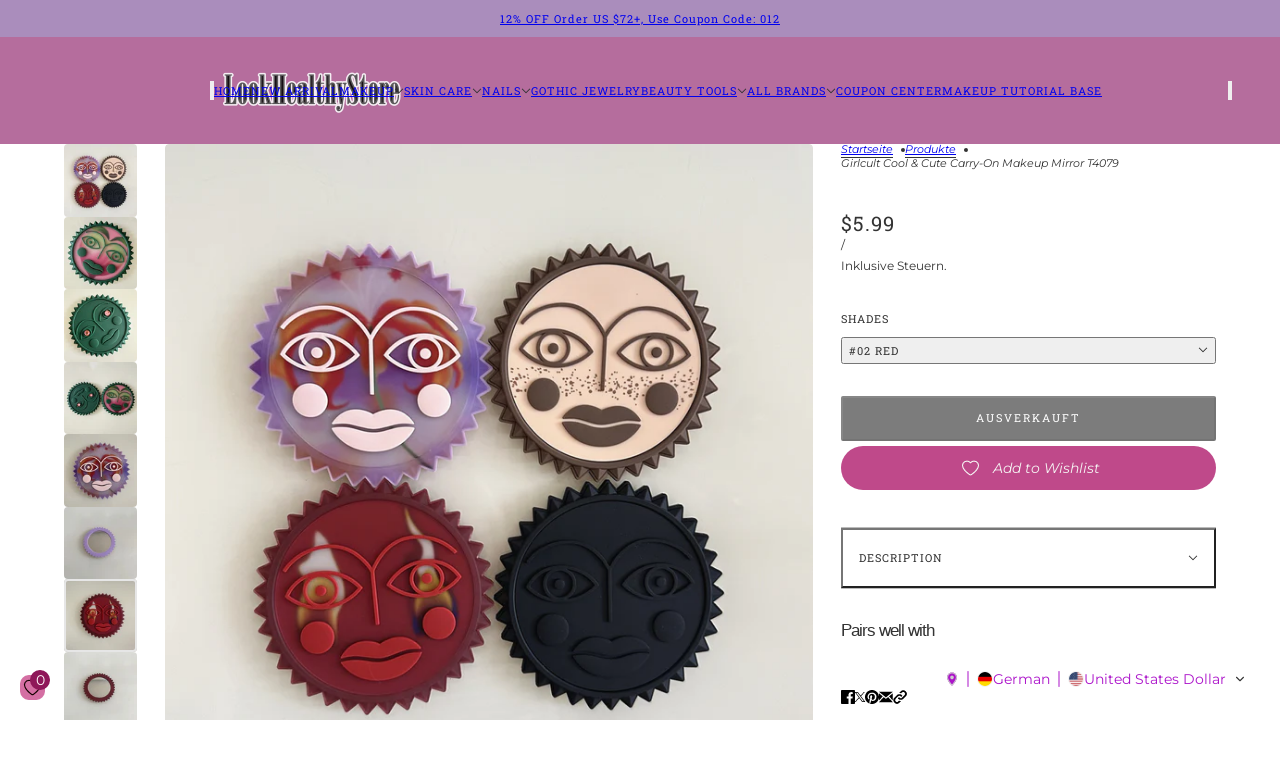

--- FILE ---
content_type: text/html; charset=utf-8
request_url: https://www.lookhealthystore.com/de/products/girlcult-cool-cute-carry-on-makeup-mirror-t4079
body_size: 42031
content:
<!doctype html>
<html lang="de" dir="ltr">
  <head>
    <!-- Blockshop theme - Version 12.2.1 by Troop Themes - https://troopthemes.com/ -->

    <meta charset="UTF-8">
    <meta http-equiv="X-UA-Compatible" content="IE=edge">
    <meta name="viewport" content="width=device-width, initial-scale=1.0, maximum-scale=5.0"><meta name="description" content="Specification:Brand: GirlcultQuantity: 1 PcNet Weight: 45gSize: 10cm*10cmShades:#01 Purple#02 Red#03 Freckle Brown#04 Black#05 Orange#06 Pink Diamond#07 Peach Note:There is a layer of plastic film on the mirror. Please tear off the plastic film gently before use and do not scratch the mirror surface. Why You Need It?- "><title>
      Girlcult Cool &amp; Cute Carry-on Makeup Mirror T4079
 &ndash; LookHealthyStore</title><link rel="canonical" href="https://www.lookhealthystore.com/de/products/girlcult-cool-cute-carry-on-makeup-mirror-t4079"><link rel="shortcut icon" href="//www.lookhealthystore.com/cdn/shop/files/111_7bb66805-dc59-4374-acf8-b35d6efaaf35.jpg?v=1744619241&width=32" type="image/png">
      <link rel="apple-touch-icon" href="//www.lookhealthystore.com/cdn/shop/files/111_7bb66805-dc59-4374-acf8-b35d6efaaf35.jpg?v=1744619241&width=180"><link rel="preconnect" href="https://cdn.shopify.com" crossorigin>
<link rel="preconnect" href="https://fonts.shopifycdn.com" crossorigin>

<script async crossorigin fetchpriority="high" src="/cdn/shopifycloud/importmap-polyfill/es-modules-shim.2.4.0.js"></script>
<script type="importmap">
  {
    "imports": {
      "@troop-themes/main": "//www.lookhealthystore.com/cdn/shop/t/18/assets/theme.js?v=63547260369615031531764657976"
    }
  }
</script><link
    rel="preload"
    href="//www.lookhealthystore.com/cdn/fonts/roboto_slab/robotoslab_n4.d3a9266696fe77645ad2b6579a2b30c11742dc68.woff2"
    as="font"
    type="font/woff2"
    crossorigin
  ><link
    rel="preload"
    href="//www.lookhealthystore.com/cdn/fonts/montserrat/montserrat_n4.81949fa0ac9fd2021e16436151e8eaa539321637.woff2"
    as="font"
    type="font/woff2"
    crossorigin
  ><meta property="og:type" content="product" />
  <meta property="og:title" content="Girlcult Cool &amp; Cute Carry-on Makeup Mirror T4079" /><meta property="og:image" content="http://www.lookhealthystore.com/cdn/shop/files/T4079.jpg?v=1721212083&width=1200" />
    <meta property="og:image:secure_url" content="https://www.lookhealthystore.com/cdn/shop/files/T4079.jpg?v=1721212083&width=1200" />
    <meta property="og:image:width" content="1432" />
    <meta property="og:image:height" content="1432" /><meta property="og:image" content="http://www.lookhealthystore.com/cdn/shop/files/20240821101838.jpg?v=1724207304&width=1200" />
    <meta property="og:image:secure_url" content="https://www.lookhealthystore.com/cdn/shop/files/20240821101838.jpg?v=1724207304&width=1200" />
    <meta property="og:image:width" content="961" />
    <meta property="og:image:height" content="961" /><meta property="og:image" content="http://www.lookhealthystore.com/cdn/shop/files/20240821101834.jpg?v=1724207304&width=1200" />
    <meta property="og:image:secure_url" content="https://www.lookhealthystore.com/cdn/shop/files/20240821101834.jpg?v=1724207304&width=1200" />
    <meta property="og:image:width" content="1000" />
    <meta property="og:image:height" content="1000" /><meta property="og:price:currency" content="USD" />
  <meta
    property="og:price:amount"
    content="5.99"
  />

  <script type="application/ld+json">
    {
      "@context": "https://schema.org/",
      "@type": "Product",
      "name": "Girlcult Cool & Cute Carry-on Makeup Mirror T4079",
      "image": ["//www.lookhealthystore.com/cdn/shop/files/T4079.jpg?v=1721212083&width=1200",
"//www.lookhealthystore.com/cdn/shop/files/20240821101838.jpg?v=1724207304&width=1200",
"//www.lookhealthystore.com/cdn/shop/files/20240821101834.jpg?v=1724207304&width=1200"
],
      "description": "Specification:Brand: GirlcultQuantity: 1 PcNet Weight: 45gSize: 10cm*10cmShades:#01 Purple#02 Red...",
      "sku": "T4079-2",
      "brand": {
        "@type": "Brand",
        "name": "Girlcult"
      },"offers": [{
            "@type" : "Offer","sku": "T4079-2","availability": "http://schema.org/OutOfStock",
            "price": 5.99,
            "priceCurrency": "USD",
            "url": "https:\/\/www.lookhealthystore.com\/de\/products\/girlcult-cool-cute-carry-on-makeup-mirror-t4079?variant=45544812806362"
          },
{
            "@type" : "Offer","sku": "T4079-4","availability": "http://schema.org/OutOfStock",
            "price": 5.99,
            "priceCurrency": "USD",
            "url": "https:\/\/www.lookhealthystore.com\/de\/products\/girlcult-cool-cute-carry-on-makeup-mirror-t4079?variant=45544812871898"
          },
{
            "@type" : "Offer","sku": "T4079-7","availability": "http://schema.org/OutOfStock",
            "price": 5.99,
            "priceCurrency": "USD",
            "url": "https:\/\/www.lookhealthystore.com\/de\/products\/girlcult-cool-cute-carry-on-makeup-mirror-t4079?variant=45671390085338"
          },
{
            "@type" : "Offer","sku": "T4079-3","availability": "http://schema.org/OutOfStock",
            "price": 5.99,
            "priceCurrency": "USD",
            "url": "https:\/\/www.lookhealthystore.com\/de\/products\/girlcult-cool-cute-carry-on-makeup-mirror-t4079?variant=45544812839130"
          },
{
            "@type" : "Offer","sku": "T4079-5","availability": "http://schema.org/OutOfStock",
            "price": 5.99,
            "priceCurrency": "USD",
            "url": "https:\/\/www.lookhealthystore.com\/de\/products\/girlcult-cool-cute-carry-on-makeup-mirror-t4079?variant=45618546409690"
          },
{
            "@type" : "Offer","sku": "T4079-1","availability": "http://schema.org/OutOfStock",
            "price": 5.99,
            "priceCurrency": "USD",
            "url": "https:\/\/www.lookhealthystore.com\/de\/products\/girlcult-cool-cute-carry-on-makeup-mirror-t4079?variant=45544812740826"
          },
{
            "@type" : "Offer","sku": "T4079-6","availability": "http://schema.org/OutOfStock",
            "price": 5.99,
            "priceCurrency": "USD",
            "url": "https:\/\/www.lookhealthystore.com\/de\/products\/girlcult-cool-cute-carry-on-makeup-mirror-t4079?variant=45640438153434"
          },
{
            "@type" : "Offer","sku": "T4079-8","availability": "http://schema.org/OutOfStock",
            "price": 5.99,
            "priceCurrency": "USD",
            "url": "https:\/\/www.lookhealthystore.com\/de\/products\/girlcult-cool-cute-carry-on-makeup-mirror-t4079?variant=46609293803738"
          }
]
    }
  </script><meta property="og:url" content="https://www.lookhealthystore.com/de/products/girlcult-cool-cute-carry-on-makeup-mirror-t4079" />
<meta property="og:site_name" content="LookHealthyStore" />
<meta property="og:description" content="Specification:Brand: GirlcultQuantity: 1 PcNet Weight: 45gSize: 10cm*10cmShades:#01 Purple#02 Red#03 Freckle Brown#04 Black#05 Orange#06 Pink Diamond#07 Peach Note:There is a layer of plastic film on the mirror. Please tear off the plastic film gently before use and do not scratch the mirror surface. Why You Need It?- " /><meta name="twitter:card" content="summary" />
<meta name="twitter:description" content="Specification:Brand: GirlcultQuantity: 1 PcNet Weight: 45gSize: 10cm*10cmShades:#01 Purple#02 Red#03 Freckle Brown#04 Black#05 Orange#06 Pink Diamond#07 Peach Note:There is a layer of plastic film on the mirror. Please tear off the plastic film gently before use and do not scratch the mirror surface. Why You Need It?- " /><meta name="twitter:title" content="Girlcult Cool & Cute Carry-on Makeup Mirror T4079" /><meta
      name="twitter:image"
      content="https://www.lookhealthystore.com/cdn/shop/files/T4079.jpg?v=1721212083&width=480"
    /><style>@font-face {
  font-family: "Roboto Slab";
  font-weight: 400;
  font-style: normal;
  font-display: swap;
  src: url("//www.lookhealthystore.com/cdn/fonts/roboto_slab/robotoslab_n4.d3a9266696fe77645ad2b6579a2b30c11742dc68.woff2") format("woff2"),
       url("//www.lookhealthystore.com/cdn/fonts/roboto_slab/robotoslab_n4.ac73924d0e45cb28b8adb30cbb4ff26dbe125c23.woff") format("woff");
}
@font-face {
  font-family: "Roboto Slab";
  font-weight: 700;
  font-style: normal;
  font-display: swap;
  src: url("//www.lookhealthystore.com/cdn/fonts/roboto_slab/robotoslab_n7.5242eb50a2e2688ccb1b3a90257e09ca8f40a7fe.woff2") format("woff2"),
       url("//www.lookhealthystore.com/cdn/fonts/roboto_slab/robotoslab_n7.6217d6e8cdce1468038779247b461b93d14a8e93.woff") format("woff");
}
@font-face {
  font-family: Montserrat;
  font-weight: 400;
  font-style: normal;
  font-display: swap;
  src: url("//www.lookhealthystore.com/cdn/fonts/montserrat/montserrat_n4.81949fa0ac9fd2021e16436151e8eaa539321637.woff2") format("woff2"),
       url("//www.lookhealthystore.com/cdn/fonts/montserrat/montserrat_n4.a6c632ca7b62da89c3594789ba828388aac693fe.woff") format("woff");
}
@font-face {
  font-family: Montserrat;
  font-weight: 700;
  font-style: normal;
  font-display: swap;
  src: url("//www.lookhealthystore.com/cdn/fonts/montserrat/montserrat_n7.3c434e22befd5c18a6b4afadb1e3d77c128c7939.woff2") format("woff2"),
       url("//www.lookhealthystore.com/cdn/fonts/montserrat/montserrat_n7.5d9fa6e2cae713c8fb539a9876489d86207fe957.woff") format("woff");
}
@font-face {
  font-family: Montserrat;
  font-weight: 400;
  font-style: italic;
  font-display: swap;
  src: url("//www.lookhealthystore.com/cdn/fonts/montserrat/montserrat_i4.5a4ea298b4789e064f62a29aafc18d41f09ae59b.woff2") format("woff2"),
       url("//www.lookhealthystore.com/cdn/fonts/montserrat/montserrat_i4.072b5869c5e0ed5b9d2021e4c2af132e16681ad2.woff") format("woff");
}
@font-face {
  font-family: Montserrat;
  font-weight: 700;
  font-style: italic;
  font-display: swap;
  src: url("//www.lookhealthystore.com/cdn/fonts/montserrat/montserrat_i7.a0d4a463df4f146567d871890ffb3c80408e7732.woff2") format("woff2"),
       url("//www.lookhealthystore.com/cdn/fonts/montserrat/montserrat_i7.f6ec9f2a0681acc6f8152c40921d2a4d2e1a2c78.woff") format("woff");
}
:root {--font--heading--uppercase: normal;--font--nav--uppercase: uppercase;--font--sub-nav--uppercase: normal;--font--button--uppercase: uppercase;--font--overline--uppercase: uppercase;--font--banner--size: 39px;
    --font--banner--mobile-size: 36px;

    --font--featured--size: 24px;
    --font--featured--mobile-size: 24px;

    --font--section--size: 25px;
    --font--section--mobile-size: 18px;

    --font--block--size: 17px;
    --font--block--mobile-size: 16px;

    --font--paragraph--size: 14px;--font--paragraph--mobile-size: 14px;--font--featured-paragraph--size: 15px;--font--featured-paragraph--mobile-size: 15px;--font--nav--size: 11px;--font--nav--mobile-size: 11px;--font--sub-nav--size: 10px;--font--sub-nav--mobile-size: 10px;--font--overline--size: 12px;
    --font--button--size: 11px;
    --font--button--spacing: 2px;

    --font--heading--family: "Lucida Grande", 'Lucida Sans Unicode', 'Lucida Sans', Lucida, Helvetica, Arial, sans-serif;
    --font--heading--weight: 400;
    --font--heading--style: normal;
    --font--heading--spacing: -1px;

    --font--nav--family: "Roboto Slab", serif;
    --font--nav--weight: 400;
    --font--nav--style: normal;

    --font--paragraph--family: Montserrat, sans-serif;
    --font--paragraph--weight: 400;
    --font--paragraph--style: normal;
    --font--paragraph--spacing: 0px;

    --font--line-height: 1.2;
  }
</style><style>
  :root {
    --color--accent-1: #aa8dbc;
    --color--accent-1-translucent: rgba(170, 141, 188, 0.85);
    --color--accent-2: #b56d9d;
    --color--accent-2-translucent: rgba(181, 109, 157, 0.85);
    --color--accent-3: #fff4cc;
    --color--accent-3-translucent: rgba(255, 244, 204, 0.85);
    --color--body: #333333;
    --color--body--light: #636363;
    --color--success: #4caf50;
    --color--gray: #e6e6e6;
    --color--alert: #c78585;

    --bg-color--white: white;
    --bg-color--transparent: transparent;
    --bg-color--light: #f3f2e9;
    --bg-color--light-translucent: rgba(243, 242, 233, 0.85);
    --bg-color--dark: #333333;
    --bg-color--dark-translucent: rgba(26, 26, 26, 0.85);
    --bg-color--accent-1: var(--color--accent-1);
    --bg-color--accent-2: var(--color--accent-2);
    --bg-color--accent-3: var(--color--accent-3);
    --bg-color--body: #ffffff;
    --bg-color--body-translucent: rgba(255, 255, 255, 0.85);
    --bg-color--textbox: #fff;

    --border--dark: rgba(51, 51, 51, 0.33);
    --border--light: rgba(255, 255, 255, 0.33);

    --box-shadow--center: 0px 0px 10px rgba(0, 0, 0, 0.08);
    --box-shadow--top: 0 -10px 10px -10px rgba(0, 0, 0, 0.2);
    --box-shadow--left: -2px 0 10px -2px rgba(0, 0, 0, 0.2);
    --box-shadow--right: 2px 0 10px -2px rgba(0, 0, 0, 0.2);
    --box-shadow--bottom: 0 10px 10px -10px rgba(0, 0, 0, 0.2);

    --content--shadow-opacity: 0.27;
    --content--image-opacity: 0.38;

    --button--radius: 2px;
    --button--padding: 0 var(--spacing--3);
    --button--bg-color-1: #444444;
    --button--color-1: #ffffff;
    --button--border-color-1: transparent;
    --button--bg-color-2: #ffffff;
    --button--color-2: #444444;
    --button--border-color-2: transparent;
    --button--bg-color-3: transparent;
    --button--color-3: #444444;
    --button--border-color-3: #444444;
    --button--bg-color-4: transparent;
    --button--color-4: #ffffff;
    --button--border-color-4: #ffffff;

    --input--radius: 12px;
    --image--radius: 4px;
    --image--radius-enabled: 1;

    --layout--spacing-small: 16px;
    --layout--spacing-medium: 32px;
    --layout--spacing-large: 52px;
    --layout--spacing-x-large: 104px;
    --layout--mobile-spacing-small: 12px;
    --layout--mobile-spacing-medium: 24px;
    --layout--mobile-spacing-large: 32px;
    --layout--mobile-spacing-x-large: 64px;

    --progress-bar: linear-gradient(
                      90deg,
                      rgba(51, 51, 51, 0.3) 0%,
                      rgb(51, 51, 51) 80%,
                      rgba(51, 51, 51, 0.8)
                    );

    /* shop pay */
    --payment-terms-background-color: #ffffff;

    /* js helpers */
    --announcement--height: 0px;
    --header--height: 0px;
    --split-announcement--height: 0px;

    --sticky-offset: calc(var(--announcement--sticky, 0) * var(--announcement--height, 0px) + var(--header--sticky, 0) * var(--header--height, 0px));
  }

  shopify-accelerated-checkout, shopify-accelerated-checkout-cart {
    --shopify-accelerated-checkout-button-block-size: 45px;
    --shopify-accelerated-checkout-button-border-radius: var(--button--radius);
    --shopify-accelerated-checkout-button-box-shadow: 0 0 10px rgba(0, 0, 0, 0.3);
  }
</style><style></style><link href="//www.lookhealthystore.com/cdn/shop/t/18/assets/theme.css?v=16946793105737567681764657976" rel="stylesheet" type="text/css" media="all" />
    <script>window.performance && window.performance.mark && window.performance.mark('shopify.content_for_header.start');</script><meta name="google-site-verification" content="mxnlmB9QEBv1w_cksVaEowtrO5rGEEe4anhlAzg6dVY">
<meta id="shopify-digital-wallet" name="shopify-digital-wallet" content="/31838240904/digital_wallets/dialog">
<meta name="shopify-checkout-api-token" content="27b54f7f9f9660ec971a609a9620647a">
<meta id="in-context-paypal-metadata" data-shop-id="31838240904" data-venmo-supported="false" data-environment="production" data-locale="de_DE" data-paypal-v4="true" data-currency="USD">
<link rel="alternate" hreflang="x-default" href="https://www.lookhealthystore.com/products/girlcult-cool-cute-carry-on-makeup-mirror-t4079">
<link rel="alternate" hreflang="en" href="https://www.lookhealthystore.com/products/girlcult-cool-cute-carry-on-makeup-mirror-t4079">
<link rel="alternate" hreflang="de" href="https://www.lookhealthystore.com/de/products/girlcult-cool-cute-carry-on-makeup-mirror-t4079">
<link rel="alternate" hreflang="it" href="https://www.lookhealthystore.com/it/products/girlcult-cool-cute-carry-on-makeup-mirror-t4079">
<link rel="alternate" hreflang="es" href="https://www.lookhealthystore.com/es/products/girlcult-cool-cute-carry-on-makeup-mirror-t4079">
<link rel="alternate" hreflang="fr" href="https://www.lookhealthystore.com/fr/products/girlcult-cool-cute-carry-on-makeup-mirror-t4079">
<link rel="alternate" hreflang="da" href="https://www.lookhealthystore.com/da/products/girlcult-cool-cute-carry-on-makeup-mirror-t4079">
<link rel="alternate" hreflang="pt" href="https://www.lookhealthystore.com/pt/products/girlcult-cool-cute-carry-on-makeup-mirror-t4079">
<link rel="alternate" hreflang="ja" href="https://www.lookhealthystore.com/ja/products/girlcult-cool-cute-carry-on-makeup-mirror-t4079">
<link rel="alternate" hreflang="ar" href="https://www.lookhealthystore.com/ar/products/girlcult-cool-cute-carry-on-makeup-mirror-t4079">
<link rel="alternate" hreflang="ko" href="https://www.lookhealthystore.com/ko/products/girlcult-cool-cute-carry-on-makeup-mirror-t4079">
<link rel="alternate" hreflang="sv" href="https://www.lookhealthystore.com/sv/products/girlcult-cool-cute-carry-on-makeup-mirror-t4079">
<link rel="alternate" hreflang="en-GB" href="https://www.lookhealthystore.com/en-gb/products/girlcult-cool-cute-carry-on-makeup-mirror-t4079">
<link rel="alternate" hreflang="da-GB" href="https://www.lookhealthystore.com/da-gb/products/girlcult-cool-cute-carry-on-makeup-mirror-t4079">
<link rel="alternate" hreflang="de-GB" href="https://www.lookhealthystore.com/de-gb/products/girlcult-cool-cute-carry-on-makeup-mirror-t4079">
<link rel="alternate" hreflang="es-GB" href="https://www.lookhealthystore.com/es-gb/products/girlcult-cool-cute-carry-on-makeup-mirror-t4079">
<link rel="alternate" hreflang="fr-GB" href="https://www.lookhealthystore.com/fr-gb/products/girlcult-cool-cute-carry-on-makeup-mirror-t4079">
<link rel="alternate" hreflang="it-GB" href="https://www.lookhealthystore.com/it-gb/products/girlcult-cool-cute-carry-on-makeup-mirror-t4079">
<link rel="alternate" hreflang="pt-GB" href="https://www.lookhealthystore.com/pt-gb/products/girlcult-cool-cute-carry-on-makeup-mirror-t4079">
<link rel="alternate" hreflang="ja-GB" href="https://www.lookhealthystore.com/ja-gb/products/girlcult-cool-cute-carry-on-makeup-mirror-t4079">
<link rel="alternate" hreflang="ko-GB" href="https://www.lookhealthystore.com/ko-gb/products/girlcult-cool-cute-carry-on-makeup-mirror-t4079">
<link rel="alternate" hreflang="sv-GB" href="https://www.lookhealthystore.com/sv-gb/products/girlcult-cool-cute-carry-on-makeup-mirror-t4079">
<link rel="alternate" hreflang="ar-GB" href="https://www.lookhealthystore.com/ar-gb/products/girlcult-cool-cute-carry-on-makeup-mirror-t4079">
<link rel="alternate" hreflang="en-DE" href="https://www.lookhealthystore.com/en-de/products/girlcult-cool-cute-carry-on-makeup-mirror-t4079">
<link rel="alternate" hreflang="da-DE" href="https://www.lookhealthystore.com/da-de/products/girlcult-cool-cute-carry-on-makeup-mirror-t4079">
<link rel="alternate" hreflang="de-DE" href="https://www.lookhealthystore.com/de-de/products/girlcult-cool-cute-carry-on-makeup-mirror-t4079">
<link rel="alternate" hreflang="es-DE" href="https://www.lookhealthystore.com/es-de/products/girlcult-cool-cute-carry-on-makeup-mirror-t4079">
<link rel="alternate" hreflang="fr-DE" href="https://www.lookhealthystore.com/fr-de/products/girlcult-cool-cute-carry-on-makeup-mirror-t4079">
<link rel="alternate" hreflang="it-DE" href="https://www.lookhealthystore.com/it-de/products/girlcult-cool-cute-carry-on-makeup-mirror-t4079">
<link rel="alternate" hreflang="pt-DE" href="https://www.lookhealthystore.com/pt-de/products/girlcult-cool-cute-carry-on-makeup-mirror-t4079">
<link rel="alternate" hreflang="ja-DE" href="https://www.lookhealthystore.com/ja-de/products/girlcult-cool-cute-carry-on-makeup-mirror-t4079">
<link rel="alternate" hreflang="ko-DE" href="https://www.lookhealthystore.com/ko-de/products/girlcult-cool-cute-carry-on-makeup-mirror-t4079">
<link rel="alternate" hreflang="sv-DE" href="https://www.lookhealthystore.com/sv-de/products/girlcult-cool-cute-carry-on-makeup-mirror-t4079">
<link rel="alternate" hreflang="ar-DE" href="https://www.lookhealthystore.com/ar-de/products/girlcult-cool-cute-carry-on-makeup-mirror-t4079">
<link rel="alternate" hreflang="en-CA" href="https://www.lookhealthystore.com/en-ca/products/girlcult-cool-cute-carry-on-makeup-mirror-t4079">
<link rel="alternate" hreflang="de-CA" href="https://www.lookhealthystore.com/de-ca/products/girlcult-cool-cute-carry-on-makeup-mirror-t4079">
<link rel="alternate" hreflang="es-CA" href="https://www.lookhealthystore.com/es-ca/products/girlcult-cool-cute-carry-on-makeup-mirror-t4079">
<link rel="alternate" hreflang="fr-CA" href="https://www.lookhealthystore.com/fr-ca/products/girlcult-cool-cute-carry-on-makeup-mirror-t4079">
<link rel="alternate" hreflang="it-CA" href="https://www.lookhealthystore.com/it-ca/products/girlcult-cool-cute-carry-on-makeup-mirror-t4079">
<link rel="alternate" hreflang="pt-CA" href="https://www.lookhealthystore.com/pt-ca/products/girlcult-cool-cute-carry-on-makeup-mirror-t4079">
<link rel="alternate" hreflang="ja-CA" href="https://www.lookhealthystore.com/ja-ca/products/girlcult-cool-cute-carry-on-makeup-mirror-t4079">
<link rel="alternate" hreflang="ko-CA" href="https://www.lookhealthystore.com/ko-ca/products/girlcult-cool-cute-carry-on-makeup-mirror-t4079">
<link rel="alternate" hreflang="sv-CA" href="https://www.lookhealthystore.com/sv-ca/products/girlcult-cool-cute-carry-on-makeup-mirror-t4079">
<link rel="alternate" hreflang="ar-CA" href="https://www.lookhealthystore.com/ar-ca/products/girlcult-cool-cute-carry-on-makeup-mirror-t4079">
<link rel="alternate" hreflang="da-CA" href="https://www.lookhealthystore.com/da-ca/products/girlcult-cool-cute-carry-on-makeup-mirror-t4079">
<link rel="alternate" hreflang="en-FR" href="https://www.lookhealthystore.com/en-fr/products/girlcult-cool-cute-carry-on-makeup-mirror-t4079">
<link rel="alternate" hreflang="de-FR" href="https://www.lookhealthystore.com/de-fr/products/girlcult-cool-cute-carry-on-makeup-mirror-t4079">
<link rel="alternate" hreflang="es-FR" href="https://www.lookhealthystore.com/es-fr/products/girlcult-cool-cute-carry-on-makeup-mirror-t4079">
<link rel="alternate" hreflang="fr-FR" href="https://www.lookhealthystore.com/fr-fr/products/girlcult-cool-cute-carry-on-makeup-mirror-t4079">
<link rel="alternate" hreflang="it-FR" href="https://www.lookhealthystore.com/it-fr/products/girlcult-cool-cute-carry-on-makeup-mirror-t4079">
<link rel="alternate" hreflang="pt-FR" href="https://www.lookhealthystore.com/pt-fr/products/girlcult-cool-cute-carry-on-makeup-mirror-t4079">
<link rel="alternate" hreflang="ja-FR" href="https://www.lookhealthystore.com/ja-fr/products/girlcult-cool-cute-carry-on-makeup-mirror-t4079">
<link rel="alternate" hreflang="ko-FR" href="https://www.lookhealthystore.com/ko-fr/products/girlcult-cool-cute-carry-on-makeup-mirror-t4079">
<link rel="alternate" hreflang="sv-FR" href="https://www.lookhealthystore.com/sv-fr/products/girlcult-cool-cute-carry-on-makeup-mirror-t4079">
<link rel="alternate" hreflang="ar-FR" href="https://www.lookhealthystore.com/ar-fr/products/girlcult-cool-cute-carry-on-makeup-mirror-t4079">
<link rel="alternate" hreflang="da-FR" href="https://www.lookhealthystore.com/da-fr/products/girlcult-cool-cute-carry-on-makeup-mirror-t4079">
<link rel="alternate" hreflang="en-IT" href="https://www.lookhealthystore.com/en-it/products/girlcult-cool-cute-carry-on-makeup-mirror-t4079">
<link rel="alternate" hreflang="de-IT" href="https://www.lookhealthystore.com/de-it/products/girlcult-cool-cute-carry-on-makeup-mirror-t4079">
<link rel="alternate" hreflang="es-IT" href="https://www.lookhealthystore.com/es-it/products/girlcult-cool-cute-carry-on-makeup-mirror-t4079">
<link rel="alternate" hreflang="fr-IT" href="https://www.lookhealthystore.com/fr-it/products/girlcult-cool-cute-carry-on-makeup-mirror-t4079">
<link rel="alternate" hreflang="it-IT" href="https://www.lookhealthystore.com/it-it/products/girlcult-cool-cute-carry-on-makeup-mirror-t4079">
<link rel="alternate" hreflang="pt-IT" href="https://www.lookhealthystore.com/pt-it/products/girlcult-cool-cute-carry-on-makeup-mirror-t4079">
<link rel="alternate" hreflang="ja-IT" href="https://www.lookhealthystore.com/ja-it/products/girlcult-cool-cute-carry-on-makeup-mirror-t4079">
<link rel="alternate" hreflang="ko-IT" href="https://www.lookhealthystore.com/ko-it/products/girlcult-cool-cute-carry-on-makeup-mirror-t4079">
<link rel="alternate" hreflang="sv-IT" href="https://www.lookhealthystore.com/sv-it/products/girlcult-cool-cute-carry-on-makeup-mirror-t4079">
<link rel="alternate" hreflang="ar-IT" href="https://www.lookhealthystore.com/ar-it/products/girlcult-cool-cute-carry-on-makeup-mirror-t4079">
<link rel="alternate" hreflang="da-IT" href="https://www.lookhealthystore.com/da-it/products/girlcult-cool-cute-carry-on-makeup-mirror-t4079">
<link rel="alternate" hreflang="en-AU" href="https://www.lookhealthystore.com/en-au/products/girlcult-cool-cute-carry-on-makeup-mirror-t4079">
<link rel="alternate" hreflang="de-AU" href="https://www.lookhealthystore.com/de-au/products/girlcult-cool-cute-carry-on-makeup-mirror-t4079">
<link rel="alternate" hreflang="es-AU" href="https://www.lookhealthystore.com/es-au/products/girlcult-cool-cute-carry-on-makeup-mirror-t4079">
<link rel="alternate" hreflang="fr-AU" href="https://www.lookhealthystore.com/fr-au/products/girlcult-cool-cute-carry-on-makeup-mirror-t4079">
<link rel="alternate" hreflang="it-AU" href="https://www.lookhealthystore.com/it-au/products/girlcult-cool-cute-carry-on-makeup-mirror-t4079">
<link rel="alternate" hreflang="pt-AU" href="https://www.lookhealthystore.com/pt-au/products/girlcult-cool-cute-carry-on-makeup-mirror-t4079">
<link rel="alternate" hreflang="ja-AU" href="https://www.lookhealthystore.com/ja-au/products/girlcult-cool-cute-carry-on-makeup-mirror-t4079">
<link rel="alternate" hreflang="ko-AU" href="https://www.lookhealthystore.com/ko-au/products/girlcult-cool-cute-carry-on-makeup-mirror-t4079">
<link rel="alternate" hreflang="sv-AU" href="https://www.lookhealthystore.com/sv-au/products/girlcult-cool-cute-carry-on-makeup-mirror-t4079">
<link rel="alternate" hreflang="ar-AU" href="https://www.lookhealthystore.com/ar-au/products/girlcult-cool-cute-carry-on-makeup-mirror-t4079">
<link rel="alternate" hreflang="da-AU" href="https://www.lookhealthystore.com/da-au/products/girlcult-cool-cute-carry-on-makeup-mirror-t4079">
<link rel="alternate" hreflang="en-JP" href="https://www.lookhealthystore.com/en-jp/products/girlcult-cool-cute-carry-on-makeup-mirror-t4079">
<link rel="alternate" hreflang="de-JP" href="https://www.lookhealthystore.com/de-jp/products/girlcult-cool-cute-carry-on-makeup-mirror-t4079">
<link rel="alternate" hreflang="es-JP" href="https://www.lookhealthystore.com/es-jp/products/girlcult-cool-cute-carry-on-makeup-mirror-t4079">
<link rel="alternate" hreflang="fr-JP" href="https://www.lookhealthystore.com/fr-jp/products/girlcult-cool-cute-carry-on-makeup-mirror-t4079">
<link rel="alternate" hreflang="it-JP" href="https://www.lookhealthystore.com/it-jp/products/girlcult-cool-cute-carry-on-makeup-mirror-t4079">
<link rel="alternate" hreflang="pt-JP" href="https://www.lookhealthystore.com/pt-jp/products/girlcult-cool-cute-carry-on-makeup-mirror-t4079">
<link rel="alternate" hreflang="ja-JP" href="https://www.lookhealthystore.com/ja-jp/products/girlcult-cool-cute-carry-on-makeup-mirror-t4079">
<link rel="alternate" hreflang="ko-JP" href="https://www.lookhealthystore.com/ko-jp/products/girlcult-cool-cute-carry-on-makeup-mirror-t4079">
<link rel="alternate" hreflang="sv-JP" href="https://www.lookhealthystore.com/sv-jp/products/girlcult-cool-cute-carry-on-makeup-mirror-t4079">
<link rel="alternate" hreflang="ar-JP" href="https://www.lookhealthystore.com/ar-jp/products/girlcult-cool-cute-carry-on-makeup-mirror-t4079">
<link rel="alternate" hreflang="da-JP" href="https://www.lookhealthystore.com/da-jp/products/girlcult-cool-cute-carry-on-makeup-mirror-t4079">
<link rel="alternate" hreflang="en-NZ" href="https://www.lookhealthystore.com/en-nz/products/girlcult-cool-cute-carry-on-makeup-mirror-t4079">
<link rel="alternate" hreflang="de-NZ" href="https://www.lookhealthystore.com/de-nz/products/girlcult-cool-cute-carry-on-makeup-mirror-t4079">
<link rel="alternate" hreflang="es-NZ" href="https://www.lookhealthystore.com/es-nz/products/girlcult-cool-cute-carry-on-makeup-mirror-t4079">
<link rel="alternate" hreflang="fr-NZ" href="https://www.lookhealthystore.com/fr-nz/products/girlcult-cool-cute-carry-on-makeup-mirror-t4079">
<link rel="alternate" hreflang="it-NZ" href="https://www.lookhealthystore.com/it-nz/products/girlcult-cool-cute-carry-on-makeup-mirror-t4079">
<link rel="alternate" hreflang="pt-NZ" href="https://www.lookhealthystore.com/pt-nz/products/girlcult-cool-cute-carry-on-makeup-mirror-t4079">
<link rel="alternate" hreflang="ja-NZ" href="https://www.lookhealthystore.com/ja-nz/products/girlcult-cool-cute-carry-on-makeup-mirror-t4079">
<link rel="alternate" hreflang="ko-NZ" href="https://www.lookhealthystore.com/ko-nz/products/girlcult-cool-cute-carry-on-makeup-mirror-t4079">
<link rel="alternate" hreflang="sv-NZ" href="https://www.lookhealthystore.com/sv-nz/products/girlcult-cool-cute-carry-on-makeup-mirror-t4079">
<link rel="alternate" hreflang="ar-NZ" href="https://www.lookhealthystore.com/ar-nz/products/girlcult-cool-cute-carry-on-makeup-mirror-t4079">
<link rel="alternate" hreflang="da-NZ" href="https://www.lookhealthystore.com/da-nz/products/girlcult-cool-cute-carry-on-makeup-mirror-t4079">
<link rel="alternate" hreflang="en-CH" href="https://www.lookhealthystore.com/en-ch/products/girlcult-cool-cute-carry-on-makeup-mirror-t4079">
<link rel="alternate" hreflang="de-CH" href="https://www.lookhealthystore.com/de-ch/products/girlcult-cool-cute-carry-on-makeup-mirror-t4079">
<link rel="alternate" hreflang="es-CH" href="https://www.lookhealthystore.com/es-ch/products/girlcult-cool-cute-carry-on-makeup-mirror-t4079">
<link rel="alternate" hreflang="fr-CH" href="https://www.lookhealthystore.com/fr-ch/products/girlcult-cool-cute-carry-on-makeup-mirror-t4079">
<link rel="alternate" hreflang="it-CH" href="https://www.lookhealthystore.com/it-ch/products/girlcult-cool-cute-carry-on-makeup-mirror-t4079">
<link rel="alternate" hreflang="pt-CH" href="https://www.lookhealthystore.com/pt-ch/products/girlcult-cool-cute-carry-on-makeup-mirror-t4079">
<link rel="alternate" hreflang="ja-CH" href="https://www.lookhealthystore.com/ja-ch/products/girlcult-cool-cute-carry-on-makeup-mirror-t4079">
<link rel="alternate" hreflang="ko-CH" href="https://www.lookhealthystore.com/ko-ch/products/girlcult-cool-cute-carry-on-makeup-mirror-t4079">
<link rel="alternate" hreflang="sv-CH" href="https://www.lookhealthystore.com/sv-ch/products/girlcult-cool-cute-carry-on-makeup-mirror-t4079">
<link rel="alternate" hreflang="ar-CH" href="https://www.lookhealthystore.com/ar-ch/products/girlcult-cool-cute-carry-on-makeup-mirror-t4079">
<link rel="alternate" hreflang="da-CH" href="https://www.lookhealthystore.com/da-ch/products/girlcult-cool-cute-carry-on-makeup-mirror-t4079">
<link rel="alternate" hreflang="en-ES" href="https://www.lookhealthystore.com/en-es/products/girlcult-cool-cute-carry-on-makeup-mirror-t4079">
<link rel="alternate" hreflang="de-ES" href="https://www.lookhealthystore.com/de-es/products/girlcult-cool-cute-carry-on-makeup-mirror-t4079">
<link rel="alternate" hreflang="es-ES" href="https://www.lookhealthystore.com/es-es/products/girlcult-cool-cute-carry-on-makeup-mirror-t4079">
<link rel="alternate" hreflang="fr-ES" href="https://www.lookhealthystore.com/fr-es/products/girlcult-cool-cute-carry-on-makeup-mirror-t4079">
<link rel="alternate" hreflang="it-ES" href="https://www.lookhealthystore.com/it-es/products/girlcult-cool-cute-carry-on-makeup-mirror-t4079">
<link rel="alternate" hreflang="pt-ES" href="https://www.lookhealthystore.com/pt-es/products/girlcult-cool-cute-carry-on-makeup-mirror-t4079">
<link rel="alternate" hreflang="ja-ES" href="https://www.lookhealthystore.com/ja-es/products/girlcult-cool-cute-carry-on-makeup-mirror-t4079">
<link rel="alternate" hreflang="ko-ES" href="https://www.lookhealthystore.com/ko-es/products/girlcult-cool-cute-carry-on-makeup-mirror-t4079">
<link rel="alternate" hreflang="sv-ES" href="https://www.lookhealthystore.com/sv-es/products/girlcult-cool-cute-carry-on-makeup-mirror-t4079">
<link rel="alternate" hreflang="ar-ES" href="https://www.lookhealthystore.com/ar-es/products/girlcult-cool-cute-carry-on-makeup-mirror-t4079">
<link rel="alternate" hreflang="da-ES" href="https://www.lookhealthystore.com/da-es/products/girlcult-cool-cute-carry-on-makeup-mirror-t4079">
<link rel="alternate" hreflang="en-IE" href="https://www.lookhealthystore.com/en-ie/products/girlcult-cool-cute-carry-on-makeup-mirror-t4079">
<link rel="alternate" hreflang="de-IE" href="https://www.lookhealthystore.com/de-ie/products/girlcult-cool-cute-carry-on-makeup-mirror-t4079">
<link rel="alternate" hreflang="es-IE" href="https://www.lookhealthystore.com/es-ie/products/girlcult-cool-cute-carry-on-makeup-mirror-t4079">
<link rel="alternate" hreflang="fr-IE" href="https://www.lookhealthystore.com/fr-ie/products/girlcult-cool-cute-carry-on-makeup-mirror-t4079">
<link rel="alternate" hreflang="it-IE" href="https://www.lookhealthystore.com/it-ie/products/girlcult-cool-cute-carry-on-makeup-mirror-t4079">
<link rel="alternate" hreflang="pt-IE" href="https://www.lookhealthystore.com/pt-ie/products/girlcult-cool-cute-carry-on-makeup-mirror-t4079">
<link rel="alternate" hreflang="ja-IE" href="https://www.lookhealthystore.com/ja-ie/products/girlcult-cool-cute-carry-on-makeup-mirror-t4079">
<link rel="alternate" hreflang="ko-IE" href="https://www.lookhealthystore.com/ko-ie/products/girlcult-cool-cute-carry-on-makeup-mirror-t4079">
<link rel="alternate" hreflang="sv-IE" href="https://www.lookhealthystore.com/sv-ie/products/girlcult-cool-cute-carry-on-makeup-mirror-t4079">
<link rel="alternate" hreflang="ar-IE" href="https://www.lookhealthystore.com/ar-ie/products/girlcult-cool-cute-carry-on-makeup-mirror-t4079">
<link rel="alternate" hreflang="da-IE" href="https://www.lookhealthystore.com/da-ie/products/girlcult-cool-cute-carry-on-makeup-mirror-t4079">
<link rel="alternate" hreflang="en-AT" href="https://www.lookhealthystore.com/en-at/products/girlcult-cool-cute-carry-on-makeup-mirror-t4079">
<link rel="alternate" hreflang="de-AT" href="https://www.lookhealthystore.com/de-at/products/girlcult-cool-cute-carry-on-makeup-mirror-t4079">
<link rel="alternate" hreflang="es-AT" href="https://www.lookhealthystore.com/es-at/products/girlcult-cool-cute-carry-on-makeup-mirror-t4079">
<link rel="alternate" hreflang="fr-AT" href="https://www.lookhealthystore.com/fr-at/products/girlcult-cool-cute-carry-on-makeup-mirror-t4079">
<link rel="alternate" hreflang="it-AT" href="https://www.lookhealthystore.com/it-at/products/girlcult-cool-cute-carry-on-makeup-mirror-t4079">
<link rel="alternate" hreflang="pt-AT" href="https://www.lookhealthystore.com/pt-at/products/girlcult-cool-cute-carry-on-makeup-mirror-t4079">
<link rel="alternate" hreflang="ja-AT" href="https://www.lookhealthystore.com/ja-at/products/girlcult-cool-cute-carry-on-makeup-mirror-t4079">
<link rel="alternate" hreflang="ko-AT" href="https://www.lookhealthystore.com/ko-at/products/girlcult-cool-cute-carry-on-makeup-mirror-t4079">
<link rel="alternate" hreflang="sv-AT" href="https://www.lookhealthystore.com/sv-at/products/girlcult-cool-cute-carry-on-makeup-mirror-t4079">
<link rel="alternate" hreflang="ar-AT" href="https://www.lookhealthystore.com/ar-at/products/girlcult-cool-cute-carry-on-makeup-mirror-t4079">
<link rel="alternate" hreflang="da-AT" href="https://www.lookhealthystore.com/da-at/products/girlcult-cool-cute-carry-on-makeup-mirror-t4079">
<link rel="alternate" hreflang="en-VN" href="https://www.lookhealthystore.com/en-vn/products/girlcult-cool-cute-carry-on-makeup-mirror-t4079">
<link rel="alternate" hreflang="de-VN" href="https://www.lookhealthystore.com/de-vn/products/girlcult-cool-cute-carry-on-makeup-mirror-t4079">
<link rel="alternate" hreflang="es-VN" href="https://www.lookhealthystore.com/es-vn/products/girlcult-cool-cute-carry-on-makeup-mirror-t4079">
<link rel="alternate" hreflang="fr-VN" href="https://www.lookhealthystore.com/fr-vn/products/girlcult-cool-cute-carry-on-makeup-mirror-t4079">
<link rel="alternate" hreflang="it-VN" href="https://www.lookhealthystore.com/it-vn/products/girlcult-cool-cute-carry-on-makeup-mirror-t4079">
<link rel="alternate" hreflang="pt-VN" href="https://www.lookhealthystore.com/pt-vn/products/girlcult-cool-cute-carry-on-makeup-mirror-t4079">
<link rel="alternate" hreflang="ja-VN" href="https://www.lookhealthystore.com/ja-vn/products/girlcult-cool-cute-carry-on-makeup-mirror-t4079">
<link rel="alternate" hreflang="ko-VN" href="https://www.lookhealthystore.com/ko-vn/products/girlcult-cool-cute-carry-on-makeup-mirror-t4079">
<link rel="alternate" hreflang="sv-VN" href="https://www.lookhealthystore.com/sv-vn/products/girlcult-cool-cute-carry-on-makeup-mirror-t4079">
<link rel="alternate" hreflang="ar-VN" href="https://www.lookhealthystore.com/ar-vn/products/girlcult-cool-cute-carry-on-makeup-mirror-t4079">
<link rel="alternate" hreflang="da-VN" href="https://www.lookhealthystore.com/da-vn/products/girlcult-cool-cute-carry-on-makeup-mirror-t4079">
<link rel="alternate" hreflang="en-SG" href="https://www.lookhealthystore.com/en-sg/products/girlcult-cool-cute-carry-on-makeup-mirror-t4079">
<link rel="alternate" hreflang="de-SG" href="https://www.lookhealthystore.com/de-sg/products/girlcult-cool-cute-carry-on-makeup-mirror-t4079">
<link rel="alternate" hreflang="es-SG" href="https://www.lookhealthystore.com/es-sg/products/girlcult-cool-cute-carry-on-makeup-mirror-t4079">
<link rel="alternate" hreflang="fr-SG" href="https://www.lookhealthystore.com/fr-sg/products/girlcult-cool-cute-carry-on-makeup-mirror-t4079">
<link rel="alternate" hreflang="it-SG" href="https://www.lookhealthystore.com/it-sg/products/girlcult-cool-cute-carry-on-makeup-mirror-t4079">
<link rel="alternate" hreflang="pt-SG" href="https://www.lookhealthystore.com/pt-sg/products/girlcult-cool-cute-carry-on-makeup-mirror-t4079">
<link rel="alternate" hreflang="ja-SG" href="https://www.lookhealthystore.com/ja-sg/products/girlcult-cool-cute-carry-on-makeup-mirror-t4079">
<link rel="alternate" hreflang="ko-SG" href="https://www.lookhealthystore.com/ko-sg/products/girlcult-cool-cute-carry-on-makeup-mirror-t4079">
<link rel="alternate" hreflang="sv-SG" href="https://www.lookhealthystore.com/sv-sg/products/girlcult-cool-cute-carry-on-makeup-mirror-t4079">
<link rel="alternate" hreflang="ar-SG" href="https://www.lookhealthystore.com/ar-sg/products/girlcult-cool-cute-carry-on-makeup-mirror-t4079">
<link rel="alternate" hreflang="da-SG" href="https://www.lookhealthystore.com/da-sg/products/girlcult-cool-cute-carry-on-makeup-mirror-t4079">
<link rel="alternate" hreflang="en-NL" href="https://www.lookhealthystore.com/en-nl/products/girlcult-cool-cute-carry-on-makeup-mirror-t4079">
<link rel="alternate" hreflang="de-NL" href="https://www.lookhealthystore.com/de-nl/products/girlcult-cool-cute-carry-on-makeup-mirror-t4079">
<link rel="alternate" hreflang="es-NL" href="https://www.lookhealthystore.com/es-nl/products/girlcult-cool-cute-carry-on-makeup-mirror-t4079">
<link rel="alternate" hreflang="fr-NL" href="https://www.lookhealthystore.com/fr-nl/products/girlcult-cool-cute-carry-on-makeup-mirror-t4079">
<link rel="alternate" hreflang="it-NL" href="https://www.lookhealthystore.com/it-nl/products/girlcult-cool-cute-carry-on-makeup-mirror-t4079">
<link rel="alternate" hreflang="pt-NL" href="https://www.lookhealthystore.com/pt-nl/products/girlcult-cool-cute-carry-on-makeup-mirror-t4079">
<link rel="alternate" hreflang="ja-NL" href="https://www.lookhealthystore.com/ja-nl/products/girlcult-cool-cute-carry-on-makeup-mirror-t4079">
<link rel="alternate" hreflang="ko-NL" href="https://www.lookhealthystore.com/ko-nl/products/girlcult-cool-cute-carry-on-makeup-mirror-t4079">
<link rel="alternate" hreflang="sv-NL" href="https://www.lookhealthystore.com/sv-nl/products/girlcult-cool-cute-carry-on-makeup-mirror-t4079">
<link rel="alternate" hreflang="ar-NL" href="https://www.lookhealthystore.com/ar-nl/products/girlcult-cool-cute-carry-on-makeup-mirror-t4079">
<link rel="alternate" hreflang="da-NL" href="https://www.lookhealthystore.com/da-nl/products/girlcult-cool-cute-carry-on-makeup-mirror-t4079">
<link rel="alternate" hreflang="en-SE" href="https://www.lookhealthystore.com/en-se/products/girlcult-cool-cute-carry-on-makeup-mirror-t4079">
<link rel="alternate" hreflang="de-SE" href="https://www.lookhealthystore.com/de-se/products/girlcult-cool-cute-carry-on-makeup-mirror-t4079">
<link rel="alternate" hreflang="es-SE" href="https://www.lookhealthystore.com/es-se/products/girlcult-cool-cute-carry-on-makeup-mirror-t4079">
<link rel="alternate" hreflang="fr-SE" href="https://www.lookhealthystore.com/fr-se/products/girlcult-cool-cute-carry-on-makeup-mirror-t4079">
<link rel="alternate" hreflang="it-SE" href="https://www.lookhealthystore.com/it-se/products/girlcult-cool-cute-carry-on-makeup-mirror-t4079">
<link rel="alternate" hreflang="pt-SE" href="https://www.lookhealthystore.com/pt-se/products/girlcult-cool-cute-carry-on-makeup-mirror-t4079">
<link rel="alternate" hreflang="ja-SE" href="https://www.lookhealthystore.com/ja-se/products/girlcult-cool-cute-carry-on-makeup-mirror-t4079">
<link rel="alternate" hreflang="ko-SE" href="https://www.lookhealthystore.com/ko-se/products/girlcult-cool-cute-carry-on-makeup-mirror-t4079">
<link rel="alternate" hreflang="sv-SE" href="https://www.lookhealthystore.com/sv-se/products/girlcult-cool-cute-carry-on-makeup-mirror-t4079">
<link rel="alternate" hreflang="ar-SE" href="https://www.lookhealthystore.com/ar-se/products/girlcult-cool-cute-carry-on-makeup-mirror-t4079">
<link rel="alternate" hreflang="da-SE" href="https://www.lookhealthystore.com/da-se/products/girlcult-cool-cute-carry-on-makeup-mirror-t4079">
<link rel="alternate" hreflang="en-DK" href="https://www.lookhealthystore.com/en-dk/products/girlcult-cool-cute-carry-on-makeup-mirror-t4079">
<link rel="alternate" hreflang="da-DK" href="https://www.lookhealthystore.com/da-dk/products/girlcult-cool-cute-carry-on-makeup-mirror-t4079">
<link rel="alternate" hreflang="de-DK" href="https://www.lookhealthystore.com/de-dk/products/girlcult-cool-cute-carry-on-makeup-mirror-t4079">
<link rel="alternate" hreflang="es-DK" href="https://www.lookhealthystore.com/es-dk/products/girlcult-cool-cute-carry-on-makeup-mirror-t4079">
<link rel="alternate" hreflang="fr-DK" href="https://www.lookhealthystore.com/fr-dk/products/girlcult-cool-cute-carry-on-makeup-mirror-t4079">
<link rel="alternate" hreflang="it-DK" href="https://www.lookhealthystore.com/it-dk/products/girlcult-cool-cute-carry-on-makeup-mirror-t4079">
<link rel="alternate" hreflang="pt-DK" href="https://www.lookhealthystore.com/pt-dk/products/girlcult-cool-cute-carry-on-makeup-mirror-t4079">
<link rel="alternate" hreflang="ja-DK" href="https://www.lookhealthystore.com/ja-dk/products/girlcult-cool-cute-carry-on-makeup-mirror-t4079">
<link rel="alternate" hreflang="ko-DK" href="https://www.lookhealthystore.com/ko-dk/products/girlcult-cool-cute-carry-on-makeup-mirror-t4079">
<link rel="alternate" hreflang="sv-DK" href="https://www.lookhealthystore.com/sv-dk/products/girlcult-cool-cute-carry-on-makeup-mirror-t4079">
<link rel="alternate" hreflang="ar-DK" href="https://www.lookhealthystore.com/ar-dk/products/girlcult-cool-cute-carry-on-makeup-mirror-t4079">
<link rel="alternate" hreflang="en-MY" href="https://www.lookhealthystore.com/en-my/products/girlcult-cool-cute-carry-on-makeup-mirror-t4079">
<link rel="alternate" hreflang="de-MY" href="https://www.lookhealthystore.com/de-my/products/girlcult-cool-cute-carry-on-makeup-mirror-t4079">
<link rel="alternate" hreflang="es-MY" href="https://www.lookhealthystore.com/es-my/products/girlcult-cool-cute-carry-on-makeup-mirror-t4079">
<link rel="alternate" hreflang="fr-MY" href="https://www.lookhealthystore.com/fr-my/products/girlcult-cool-cute-carry-on-makeup-mirror-t4079">
<link rel="alternate" hreflang="it-MY" href="https://www.lookhealthystore.com/it-my/products/girlcult-cool-cute-carry-on-makeup-mirror-t4079">
<link rel="alternate" hreflang="pt-MY" href="https://www.lookhealthystore.com/pt-my/products/girlcult-cool-cute-carry-on-makeup-mirror-t4079">
<link rel="alternate" hreflang="ja-MY" href="https://www.lookhealthystore.com/ja-my/products/girlcult-cool-cute-carry-on-makeup-mirror-t4079">
<link rel="alternate" hreflang="ko-MY" href="https://www.lookhealthystore.com/ko-my/products/girlcult-cool-cute-carry-on-makeup-mirror-t4079">
<link rel="alternate" hreflang="sv-MY" href="https://www.lookhealthystore.com/sv-my/products/girlcult-cool-cute-carry-on-makeup-mirror-t4079">
<link rel="alternate" hreflang="ar-MY" href="https://www.lookhealthystore.com/ar-my/products/girlcult-cool-cute-carry-on-makeup-mirror-t4079">
<link rel="alternate" hreflang="da-MY" href="https://www.lookhealthystore.com/da-my/products/girlcult-cool-cute-carry-on-makeup-mirror-t4079">
<link rel="alternate" hreflang="en-CL" href="https://www.lookhealthystore.com/en-cl/products/girlcult-cool-cute-carry-on-makeup-mirror-t4079">
<link rel="alternate" hreflang="de-CL" href="https://www.lookhealthystore.com/de-cl/products/girlcult-cool-cute-carry-on-makeup-mirror-t4079">
<link rel="alternate" hreflang="es-CL" href="https://www.lookhealthystore.com/es-cl/products/girlcult-cool-cute-carry-on-makeup-mirror-t4079">
<link rel="alternate" hreflang="fr-CL" href="https://www.lookhealthystore.com/fr-cl/products/girlcult-cool-cute-carry-on-makeup-mirror-t4079">
<link rel="alternate" hreflang="it-CL" href="https://www.lookhealthystore.com/it-cl/products/girlcult-cool-cute-carry-on-makeup-mirror-t4079">
<link rel="alternate" hreflang="pt-CL" href="https://www.lookhealthystore.com/pt-cl/products/girlcult-cool-cute-carry-on-makeup-mirror-t4079">
<link rel="alternate" hreflang="ja-CL" href="https://www.lookhealthystore.com/ja-cl/products/girlcult-cool-cute-carry-on-makeup-mirror-t4079">
<link rel="alternate" hreflang="ko-CL" href="https://www.lookhealthystore.com/ko-cl/products/girlcult-cool-cute-carry-on-makeup-mirror-t4079">
<link rel="alternate" hreflang="sv-CL" href="https://www.lookhealthystore.com/sv-cl/products/girlcult-cool-cute-carry-on-makeup-mirror-t4079">
<link rel="alternate" hreflang="ar-CL" href="https://www.lookhealthystore.com/ar-cl/products/girlcult-cool-cute-carry-on-makeup-mirror-t4079">
<link rel="alternate" hreflang="da-CL" href="https://www.lookhealthystore.com/da-cl/products/girlcult-cool-cute-carry-on-makeup-mirror-t4079">
<link rel="alternate" hreflang="en-MX" href="https://www.lookhealthystore.com/en-mx/products/girlcult-cool-cute-carry-on-makeup-mirror-t4079">
<link rel="alternate" hreflang="de-MX" href="https://www.lookhealthystore.com/de-mx/products/girlcult-cool-cute-carry-on-makeup-mirror-t4079">
<link rel="alternate" hreflang="es-MX" href="https://www.lookhealthystore.com/es-mx/products/girlcult-cool-cute-carry-on-makeup-mirror-t4079">
<link rel="alternate" hreflang="fr-MX" href="https://www.lookhealthystore.com/fr-mx/products/girlcult-cool-cute-carry-on-makeup-mirror-t4079">
<link rel="alternate" hreflang="it-MX" href="https://www.lookhealthystore.com/it-mx/products/girlcult-cool-cute-carry-on-makeup-mirror-t4079">
<link rel="alternate" hreflang="pt-MX" href="https://www.lookhealthystore.com/pt-mx/products/girlcult-cool-cute-carry-on-makeup-mirror-t4079">
<link rel="alternate" hreflang="ja-MX" href="https://www.lookhealthystore.com/ja-mx/products/girlcult-cool-cute-carry-on-makeup-mirror-t4079">
<link rel="alternate" hreflang="ko-MX" href="https://www.lookhealthystore.com/ko-mx/products/girlcult-cool-cute-carry-on-makeup-mirror-t4079">
<link rel="alternate" hreflang="sv-MX" href="https://www.lookhealthystore.com/sv-mx/products/girlcult-cool-cute-carry-on-makeup-mirror-t4079">
<link rel="alternate" hreflang="ar-MX" href="https://www.lookhealthystore.com/ar-mx/products/girlcult-cool-cute-carry-on-makeup-mirror-t4079">
<link rel="alternate" hreflang="da-MX" href="https://www.lookhealthystore.com/da-mx/products/girlcult-cool-cute-carry-on-makeup-mirror-t4079">
<link rel="alternate" hreflang="en-BE" href="https://www.lookhealthystore.com/en-be/products/girlcult-cool-cute-carry-on-makeup-mirror-t4079">
<link rel="alternate" hreflang="de-BE" href="https://www.lookhealthystore.com/de-be/products/girlcult-cool-cute-carry-on-makeup-mirror-t4079">
<link rel="alternate" hreflang="es-BE" href="https://www.lookhealthystore.com/es-be/products/girlcult-cool-cute-carry-on-makeup-mirror-t4079">
<link rel="alternate" hreflang="fr-BE" href="https://www.lookhealthystore.com/fr-be/products/girlcult-cool-cute-carry-on-makeup-mirror-t4079">
<link rel="alternate" hreflang="it-BE" href="https://www.lookhealthystore.com/it-be/products/girlcult-cool-cute-carry-on-makeup-mirror-t4079">
<link rel="alternate" hreflang="pt-BE" href="https://www.lookhealthystore.com/pt-be/products/girlcult-cool-cute-carry-on-makeup-mirror-t4079">
<link rel="alternate" hreflang="ja-BE" href="https://www.lookhealthystore.com/ja-be/products/girlcult-cool-cute-carry-on-makeup-mirror-t4079">
<link rel="alternate" hreflang="ko-BE" href="https://www.lookhealthystore.com/ko-be/products/girlcult-cool-cute-carry-on-makeup-mirror-t4079">
<link rel="alternate" hreflang="sv-BE" href="https://www.lookhealthystore.com/sv-be/products/girlcult-cool-cute-carry-on-makeup-mirror-t4079">
<link rel="alternate" hreflang="ar-BE" href="https://www.lookhealthystore.com/ar-be/products/girlcult-cool-cute-carry-on-makeup-mirror-t4079">
<link rel="alternate" hreflang="da-BE" href="https://www.lookhealthystore.com/da-be/products/girlcult-cool-cute-carry-on-makeup-mirror-t4079">
<link rel="alternate" type="application/json+oembed" href="https://www.lookhealthystore.com/de/products/girlcult-cool-cute-carry-on-makeup-mirror-t4079.oembed">
<script async="async" src="/checkouts/internal/preloads.js?locale=de-US"></script>
<script id="shopify-features" type="application/json">{"accessToken":"27b54f7f9f9660ec971a609a9620647a","betas":["rich-media-storefront-analytics"],"domain":"www.lookhealthystore.com","predictiveSearch":true,"shopId":31838240904,"locale":"de"}</script>
<script>var Shopify = Shopify || {};
Shopify.shop = "ookhealthystore.myshopify.com";
Shopify.locale = "de";
Shopify.currency = {"active":"USD","rate":"1.0"};
Shopify.country = "US";
Shopify.theme = {"name":"Blockshop 的更新版副本 的更新版副本 的更新版副本","id":156438233306,"schema_name":"Blockshop","schema_version":"12.2.1","theme_store_id":606,"role":"main"};
Shopify.theme.handle = "null";
Shopify.theme.style = {"id":null,"handle":null};
Shopify.cdnHost = "www.lookhealthystore.com/cdn";
Shopify.routes = Shopify.routes || {};
Shopify.routes.root = "/de/";</script>
<script type="module">!function(o){(o.Shopify=o.Shopify||{}).modules=!0}(window);</script>
<script>!function(o){function n(){var o=[];function n(){o.push(Array.prototype.slice.apply(arguments))}return n.q=o,n}var t=o.Shopify=o.Shopify||{};t.loadFeatures=n(),t.autoloadFeatures=n()}(window);</script>
<script id="shop-js-analytics" type="application/json">{"pageType":"product"}</script>
<script defer="defer" async type="module" src="//www.lookhealthystore.com/cdn/shopifycloud/shop-js/modules/v2/client.init-shop-cart-sync_HUjMWWU5.de.esm.js"></script>
<script defer="defer" async type="module" src="//www.lookhealthystore.com/cdn/shopifycloud/shop-js/modules/v2/chunk.common_QpfDqRK1.esm.js"></script>
<script type="module">
  await import("//www.lookhealthystore.com/cdn/shopifycloud/shop-js/modules/v2/client.init-shop-cart-sync_HUjMWWU5.de.esm.js");
await import("//www.lookhealthystore.com/cdn/shopifycloud/shop-js/modules/v2/chunk.common_QpfDqRK1.esm.js");

  window.Shopify.SignInWithShop?.initShopCartSync?.({"fedCMEnabled":true,"windoidEnabled":true});

</script>
<script>(function() {
  var isLoaded = false;
  function asyncLoad() {
    if (isLoaded) return;
    isLoaded = true;
    var urls = ["https:\/\/reviews.enormapps.com\/product-reviews\/frontend\/embed.js?shop=ookhealthystore.myshopify.com","https:\/\/chimpstatic.com\/mcjs-connected\/js\/users\/050e5472f5b06f35c510791fb\/fca5a9253a4c9f1cd13a2c734.js?shop=ookhealthystore.myshopify.com","https:\/\/wishlist.kaktusapp.com\/storage\/js\/kaktus_wishlist-ookhealthystore.myshopify.com.js?ver=231\u0026shop=ookhealthystore.myshopify.com"];
    for (var i = 0; i < urls.length; i++) {
      var s = document.createElement('script');
      s.type = 'text/javascript';
      s.async = true;
      s.src = urls[i];
      var x = document.getElementsByTagName('script')[0];
      x.parentNode.insertBefore(s, x);
    }
  };
  if(window.attachEvent) {
    window.attachEvent('onload', asyncLoad);
  } else {
    window.addEventListener('load', asyncLoad, false);
  }
})();</script>
<script id="__st">var __st={"a":31838240904,"offset":-18000,"reqid":"a8985fc8-9c59-4fe3-b4e1-c92ce9b80a34-1768815252","pageurl":"www.lookhealthystore.com\/de\/products\/girlcult-cool-cute-carry-on-makeup-mirror-t4079","u":"61c2dc80e749","p":"product","rtyp":"product","rid":8593171316954};</script>
<script>window.ShopifyPaypalV4VisibilityTracking = true;</script>
<script id="captcha-bootstrap">!function(){'use strict';const t='contact',e='account',n='new_comment',o=[[t,t],['blogs',n],['comments',n],[t,'customer']],c=[[e,'customer_login'],[e,'guest_login'],[e,'recover_customer_password'],[e,'create_customer']],r=t=>t.map((([t,e])=>`form[action*='/${t}']:not([data-nocaptcha='true']) input[name='form_type'][value='${e}']`)).join(','),a=t=>()=>t?[...document.querySelectorAll(t)].map((t=>t.form)):[];function s(){const t=[...o],e=r(t);return a(e)}const i='password',u='form_key',d=['recaptcha-v3-token','g-recaptcha-response','h-captcha-response',i],f=()=>{try{return window.sessionStorage}catch{return}},m='__shopify_v',_=t=>t.elements[u];function p(t,e,n=!1){try{const o=window.sessionStorage,c=JSON.parse(o.getItem(e)),{data:r}=function(t){const{data:e,action:n}=t;return t[m]||n?{data:e,action:n}:{data:t,action:n}}(c);for(const[e,n]of Object.entries(r))t.elements[e]&&(t.elements[e].value=n);n&&o.removeItem(e)}catch(o){console.error('form repopulation failed',{error:o})}}const l='form_type',E='cptcha';function T(t){t.dataset[E]=!0}const w=window,h=w.document,L='Shopify',v='ce_forms',y='captcha';let A=!1;((t,e)=>{const n=(g='f06e6c50-85a8-45c8-87d0-21a2b65856fe',I='https://cdn.shopify.com/shopifycloud/storefront-forms-hcaptcha/ce_storefront_forms_captcha_hcaptcha.v1.5.2.iife.js',D={infoText:'Durch hCaptcha geschützt',privacyText:'Datenschutz',termsText:'Allgemeine Geschäftsbedingungen'},(t,e,n)=>{const o=w[L][v],c=o.bindForm;if(c)return c(t,g,e,D).then(n);var r;o.q.push([[t,g,e,D],n]),r=I,A||(h.body.append(Object.assign(h.createElement('script'),{id:'captcha-provider',async:!0,src:r})),A=!0)});var g,I,D;w[L]=w[L]||{},w[L][v]=w[L][v]||{},w[L][v].q=[],w[L][y]=w[L][y]||{},w[L][y].protect=function(t,e){n(t,void 0,e),T(t)},Object.freeze(w[L][y]),function(t,e,n,w,h,L){const[v,y,A,g]=function(t,e,n){const i=e?o:[],u=t?c:[],d=[...i,...u],f=r(d),m=r(i),_=r(d.filter((([t,e])=>n.includes(e))));return[a(f),a(m),a(_),s()]}(w,h,L),I=t=>{const e=t.target;return e instanceof HTMLFormElement?e:e&&e.form},D=t=>v().includes(t);t.addEventListener('submit',(t=>{const e=I(t);if(!e)return;const n=D(e)&&!e.dataset.hcaptchaBound&&!e.dataset.recaptchaBound,o=_(e),c=g().includes(e)&&(!o||!o.value);(n||c)&&t.preventDefault(),c&&!n&&(function(t){try{if(!f())return;!function(t){const e=f();if(!e)return;const n=_(t);if(!n)return;const o=n.value;o&&e.removeItem(o)}(t);const e=Array.from(Array(32),(()=>Math.random().toString(36)[2])).join('');!function(t,e){_(t)||t.append(Object.assign(document.createElement('input'),{type:'hidden',name:u})),t.elements[u].value=e}(t,e),function(t,e){const n=f();if(!n)return;const o=[...t.querySelectorAll(`input[type='${i}']`)].map((({name:t})=>t)),c=[...d,...o],r={};for(const[a,s]of new FormData(t).entries())c.includes(a)||(r[a]=s);n.setItem(e,JSON.stringify({[m]:1,action:t.action,data:r}))}(t,e)}catch(e){console.error('failed to persist form',e)}}(e),e.submit())}));const S=(t,e)=>{t&&!t.dataset[E]&&(n(t,e.some((e=>e===t))),T(t))};for(const o of['focusin','change'])t.addEventListener(o,(t=>{const e=I(t);D(e)&&S(e,y())}));const B=e.get('form_key'),M=e.get(l),P=B&&M;t.addEventListener('DOMContentLoaded',(()=>{const t=y();if(P)for(const e of t)e.elements[l].value===M&&p(e,B);[...new Set([...A(),...v().filter((t=>'true'===t.dataset.shopifyCaptcha))])].forEach((e=>S(e,t)))}))}(h,new URLSearchParams(w.location.search),n,t,e,['guest_login'])})(!0,!0)}();</script>
<script integrity="sha256-4kQ18oKyAcykRKYeNunJcIwy7WH5gtpwJnB7kiuLZ1E=" data-source-attribution="shopify.loadfeatures" defer="defer" src="//www.lookhealthystore.com/cdn/shopifycloud/storefront/assets/storefront/load_feature-a0a9edcb.js" crossorigin="anonymous"></script>
<script data-source-attribution="shopify.dynamic_checkout.dynamic.init">var Shopify=Shopify||{};Shopify.PaymentButton=Shopify.PaymentButton||{isStorefrontPortableWallets:!0,init:function(){window.Shopify.PaymentButton.init=function(){};var t=document.createElement("script");t.src="https://www.lookhealthystore.com/cdn/shopifycloud/portable-wallets/latest/portable-wallets.de.js",t.type="module",document.head.appendChild(t)}};
</script>
<script data-source-attribution="shopify.dynamic_checkout.buyer_consent">
  function portableWalletsHideBuyerConsent(e){var t=document.getElementById("shopify-buyer-consent"),n=document.getElementById("shopify-subscription-policy-button");t&&n&&(t.classList.add("hidden"),t.setAttribute("aria-hidden","true"),n.removeEventListener("click",e))}function portableWalletsShowBuyerConsent(e){var t=document.getElementById("shopify-buyer-consent"),n=document.getElementById("shopify-subscription-policy-button");t&&n&&(t.classList.remove("hidden"),t.removeAttribute("aria-hidden"),n.addEventListener("click",e))}window.Shopify?.PaymentButton&&(window.Shopify.PaymentButton.hideBuyerConsent=portableWalletsHideBuyerConsent,window.Shopify.PaymentButton.showBuyerConsent=portableWalletsShowBuyerConsent);
</script>
<script data-source-attribution="shopify.dynamic_checkout.cart.bootstrap">document.addEventListener("DOMContentLoaded",(function(){function t(){return document.querySelector("shopify-accelerated-checkout-cart, shopify-accelerated-checkout")}if(t())Shopify.PaymentButton.init();else{new MutationObserver((function(e,n){t()&&(Shopify.PaymentButton.init(),n.disconnect())})).observe(document.body,{childList:!0,subtree:!0})}}));
</script>
<script id='scb4127' type='text/javascript' async='' src='https://www.lookhealthystore.com/cdn/shopifycloud/privacy-banner/storefront-banner.js'></script><link id="shopify-accelerated-checkout-styles" rel="stylesheet" media="screen" href="https://www.lookhealthystore.com/cdn/shopifycloud/portable-wallets/latest/accelerated-checkout-backwards-compat.css" crossorigin="anonymous">
<style id="shopify-accelerated-checkout-cart">
        #shopify-buyer-consent {
  margin-top: 1em;
  display: inline-block;
  width: 100%;
}

#shopify-buyer-consent.hidden {
  display: none;
}

#shopify-subscription-policy-button {
  background: none;
  border: none;
  padding: 0;
  text-decoration: underline;
  font-size: inherit;
  cursor: pointer;
}

#shopify-subscription-policy-button::before {
  box-shadow: none;
}

      </style>

<script>window.performance && window.performance.mark && window.performance.mark('shopify.content_for_header.end');</script>
<script>
  if (Shopify) {
    Shopify.routes = {
      ...Shopify.routes,
      all_products_collection: '/de/collections/all',
      cart: '/de/cart',
      cart_add: '/de/cart/add',
      cart_change: '/de/cart/change',
      cart_update: '/de/cart/update',
      libraries: {
        swipe_listener: "//www.lookhealthystore.com/cdn/shop/t/18/assets/swipe-listener.min.js?v=123039615894270182531764657976",
        masonry: "//www.lookhealthystore.com/cdn/shop/t/18/assets/masonry.min.js?v=153413113355937702121764657976",
        plyr: "/cdn/shopifycloud/plyr/v2.0/shopify-plyr.en.js",
        vimeo: "https://player.vimeo.com/api/player.js"
      },
      product_recommendations: '/de/recommendations/products',
      predictive_search: '/de/search/suggest',
      search: '/de/search',
      root: '/de/',
      youtube: 'https://youtube.com/iframe_api'
    }
  }
</script><script type="module" src="//www.lookhealthystore.com/cdn/shop/t/18/assets/theme.js?v=63547260369615031531764657976"></script><!-- BEGIN app block: shopify://apps/transtore/blocks/switcher_embed_block/afeffe82-e563-4f78-90f4-f1e3d96286c3 --><script>
    (function(){
        function logChangesTS(mutations, observer) {
            let evaluateTS = document.evaluate('//*[text()[contains(.,"trans-money")]]',document,null,XPathResult.ORDERED_NODE_SNAPSHOT_TYPE,null);
            for (let iTS = 0; iTS < evaluateTS.snapshotLength; iTS++) {
                let elTS = evaluateTS.snapshotItem(iTS);
                let innerHtmlTS = elTS?.innerHTML ? elTS.innerHTML : "";
                if(innerHtmlTS && !["SCRIPT", "LINK", "STYLE", "NOSCRIPT"].includes(elTS.nodeName)){
                    elTS.innerHTML = innerHtmlTS.replaceAll("&lt;", "<").replaceAll("&gt;", ">");
                }
            }
        }
        const observerTS = new MutationObserver(logChangesTS);
        observerTS.observe(document.documentElement, { subtree : true, childList: true });
    })();

    window._transtoreStore = {
        ...(window._transtoreStore || {}),
        pageType: "product",
        cartType: '',
        currenciesEnabled: [],
        currency: {
            code: 'USD',
            symbol: '$',
            name: 'United States Dollar',
            active: 'USD',
            rate: ''
        },
        product: {
            id: '8593171316954',
        },
        moneyWithCurrencyFormat: "<span class=trans-money>${{amount}} USD</span>",
        moneyFormat: "<span class=trans-money>${{amount}}</span>",
        currencyCodeEnabled: '',
        shop: "www.lookhealthystore.com",
        locale: "de",
        country: "US",
        designMode: false,
        theme: {},
        cdnHost: "",
        routes: { "root": "/de" },
        market: {
            id: "57016538",
            handle: "us"
        },
        enabledLocales: [{"shop_locale":{"locale":"en","enabled":true,"primary":true,"published":true}},{"shop_locale":{"locale":"de","enabled":true,"primary":false,"published":true}},{"shop_locale":{"locale":"it","enabled":true,"primary":false,"published":true}},{"shop_locale":{"locale":"es","enabled":true,"primary":false,"published":true}},{"shop_locale":{"locale":"fr","enabled":true,"primary":false,"published":true}},{"shop_locale":{"locale":"da","enabled":true,"primary":false,"published":true}},{"shop_locale":{"locale":"pt-PT","enabled":true,"primary":false,"published":true}},{"shop_locale":{"locale":"ja","enabled":true,"primary":false,"published":true}},{"shop_locale":{"locale":"ar","enabled":true,"primary":false,"published":true}},{"shop_locale":{"locale":"ko","enabled":true,"primary":false,"published":true}},{"shop_locale":{"locale":"sv","enabled":true,"primary":false,"published":true}}],
    };
    
        _transtoreStore.currenciesEnabled.push("USD");
    
</script>

<!-- END app block --><script src="https://cdn.shopify.com/extensions/a9a32278-85fd-435d-a2e4-15afbc801656/nova-multi-currency-converter-1/assets/nova-cur-app-embed.js" type="text/javascript" defer="defer"></script>
<link href="https://cdn.shopify.com/extensions/a9a32278-85fd-435d-a2e4-15afbc801656/nova-multi-currency-converter-1/assets/nova-cur.css" rel="stylesheet" type="text/css" media="all">
<script src="https://cdn.shopify.com/extensions/019bca1b-e572-7c5b-aa02-883603694f1a/ts-ext-404/assets/transtore.js" type="text/javascript" defer="defer"></script>
<link href="https://cdn.shopify.com/extensions/019bca1b-e572-7c5b-aa02-883603694f1a/ts-ext-404/assets/transtore.css" rel="stylesheet" type="text/css" media="all">
<link href="https://monorail-edge.shopifysvc.com" rel="dns-prefetch">
<script>(function(){if ("sendBeacon" in navigator && "performance" in window) {try {var session_token_from_headers = performance.getEntriesByType('navigation')[0].serverTiming.find(x => x.name == '_s').description;} catch {var session_token_from_headers = undefined;}var session_cookie_matches = document.cookie.match(/_shopify_s=([^;]*)/);var session_token_from_cookie = session_cookie_matches && session_cookie_matches.length === 2 ? session_cookie_matches[1] : "";var session_token = session_token_from_headers || session_token_from_cookie || "";function handle_abandonment_event(e) {var entries = performance.getEntries().filter(function(entry) {return /monorail-edge.shopifysvc.com/.test(entry.name);});if (!window.abandonment_tracked && entries.length === 0) {window.abandonment_tracked = true;var currentMs = Date.now();var navigation_start = performance.timing.navigationStart;var payload = {shop_id: 31838240904,url: window.location.href,navigation_start,duration: currentMs - navigation_start,session_token,page_type: "product"};window.navigator.sendBeacon("https://monorail-edge.shopifysvc.com/v1/produce", JSON.stringify({schema_id: "online_store_buyer_site_abandonment/1.1",payload: payload,metadata: {event_created_at_ms: currentMs,event_sent_at_ms: currentMs}}));}}window.addEventListener('pagehide', handle_abandonment_event);}}());</script>
<script id="web-pixels-manager-setup">(function e(e,d,r,n,o){if(void 0===o&&(o={}),!Boolean(null===(a=null===(i=window.Shopify)||void 0===i?void 0:i.analytics)||void 0===a?void 0:a.replayQueue)){var i,a;window.Shopify=window.Shopify||{};var t=window.Shopify;t.analytics=t.analytics||{};var s=t.analytics;s.replayQueue=[],s.publish=function(e,d,r){return s.replayQueue.push([e,d,r]),!0};try{self.performance.mark("wpm:start")}catch(e){}var l=function(){var e={modern:/Edge?\/(1{2}[4-9]|1[2-9]\d|[2-9]\d{2}|\d{4,})\.\d+(\.\d+|)|Firefox\/(1{2}[4-9]|1[2-9]\d|[2-9]\d{2}|\d{4,})\.\d+(\.\d+|)|Chrom(ium|e)\/(9{2}|\d{3,})\.\d+(\.\d+|)|(Maci|X1{2}).+ Version\/(15\.\d+|(1[6-9]|[2-9]\d|\d{3,})\.\d+)([,.]\d+|)( \(\w+\)|)( Mobile\/\w+|) Safari\/|Chrome.+OPR\/(9{2}|\d{3,})\.\d+\.\d+|(CPU[ +]OS|iPhone[ +]OS|CPU[ +]iPhone|CPU IPhone OS|CPU iPad OS)[ +]+(15[._]\d+|(1[6-9]|[2-9]\d|\d{3,})[._]\d+)([._]\d+|)|Android:?[ /-](13[3-9]|1[4-9]\d|[2-9]\d{2}|\d{4,})(\.\d+|)(\.\d+|)|Android.+Firefox\/(13[5-9]|1[4-9]\d|[2-9]\d{2}|\d{4,})\.\d+(\.\d+|)|Android.+Chrom(ium|e)\/(13[3-9]|1[4-9]\d|[2-9]\d{2}|\d{4,})\.\d+(\.\d+|)|SamsungBrowser\/([2-9]\d|\d{3,})\.\d+/,legacy:/Edge?\/(1[6-9]|[2-9]\d|\d{3,})\.\d+(\.\d+|)|Firefox\/(5[4-9]|[6-9]\d|\d{3,})\.\d+(\.\d+|)|Chrom(ium|e)\/(5[1-9]|[6-9]\d|\d{3,})\.\d+(\.\d+|)([\d.]+$|.*Safari\/(?![\d.]+ Edge\/[\d.]+$))|(Maci|X1{2}).+ Version\/(10\.\d+|(1[1-9]|[2-9]\d|\d{3,})\.\d+)([,.]\d+|)( \(\w+\)|)( Mobile\/\w+|) Safari\/|Chrome.+OPR\/(3[89]|[4-9]\d|\d{3,})\.\d+\.\d+|(CPU[ +]OS|iPhone[ +]OS|CPU[ +]iPhone|CPU IPhone OS|CPU iPad OS)[ +]+(10[._]\d+|(1[1-9]|[2-9]\d|\d{3,})[._]\d+)([._]\d+|)|Android:?[ /-](13[3-9]|1[4-9]\d|[2-9]\d{2}|\d{4,})(\.\d+|)(\.\d+|)|Mobile Safari.+OPR\/([89]\d|\d{3,})\.\d+\.\d+|Android.+Firefox\/(13[5-9]|1[4-9]\d|[2-9]\d{2}|\d{4,})\.\d+(\.\d+|)|Android.+Chrom(ium|e)\/(13[3-9]|1[4-9]\d|[2-9]\d{2}|\d{4,})\.\d+(\.\d+|)|Android.+(UC? ?Browser|UCWEB|U3)[ /]?(15\.([5-9]|\d{2,})|(1[6-9]|[2-9]\d|\d{3,})\.\d+)\.\d+|SamsungBrowser\/(5\.\d+|([6-9]|\d{2,})\.\d+)|Android.+MQ{2}Browser\/(14(\.(9|\d{2,})|)|(1[5-9]|[2-9]\d|\d{3,})(\.\d+|))(\.\d+|)|K[Aa][Ii]OS\/(3\.\d+|([4-9]|\d{2,})\.\d+)(\.\d+|)/},d=e.modern,r=e.legacy,n=navigator.userAgent;return n.match(d)?"modern":n.match(r)?"legacy":"unknown"}(),u="modern"===l?"modern":"legacy",c=(null!=n?n:{modern:"",legacy:""})[u],f=function(e){return[e.baseUrl,"/wpm","/b",e.hashVersion,"modern"===e.buildTarget?"m":"l",".js"].join("")}({baseUrl:d,hashVersion:r,buildTarget:u}),m=function(e){var d=e.version,r=e.bundleTarget,n=e.surface,o=e.pageUrl,i=e.monorailEndpoint;return{emit:function(e){var a=e.status,t=e.errorMsg,s=(new Date).getTime(),l=JSON.stringify({metadata:{event_sent_at_ms:s},events:[{schema_id:"web_pixels_manager_load/3.1",payload:{version:d,bundle_target:r,page_url:o,status:a,surface:n,error_msg:t},metadata:{event_created_at_ms:s}}]});if(!i)return console&&console.warn&&console.warn("[Web Pixels Manager] No Monorail endpoint provided, skipping logging."),!1;try{return self.navigator.sendBeacon.bind(self.navigator)(i,l)}catch(e){}var u=new XMLHttpRequest;try{return u.open("POST",i,!0),u.setRequestHeader("Content-Type","text/plain"),u.send(l),!0}catch(e){return console&&console.warn&&console.warn("[Web Pixels Manager] Got an unhandled error while logging to Monorail."),!1}}}}({version:r,bundleTarget:l,surface:e.surface,pageUrl:self.location.href,monorailEndpoint:e.monorailEndpoint});try{o.browserTarget=l,function(e){var d=e.src,r=e.async,n=void 0===r||r,o=e.onload,i=e.onerror,a=e.sri,t=e.scriptDataAttributes,s=void 0===t?{}:t,l=document.createElement("script"),u=document.querySelector("head"),c=document.querySelector("body");if(l.async=n,l.src=d,a&&(l.integrity=a,l.crossOrigin="anonymous"),s)for(var f in s)if(Object.prototype.hasOwnProperty.call(s,f))try{l.dataset[f]=s[f]}catch(e){}if(o&&l.addEventListener("load",o),i&&l.addEventListener("error",i),u)u.appendChild(l);else{if(!c)throw new Error("Did not find a head or body element to append the script");c.appendChild(l)}}({src:f,async:!0,onload:function(){if(!function(){var e,d;return Boolean(null===(d=null===(e=window.Shopify)||void 0===e?void 0:e.analytics)||void 0===d?void 0:d.initialized)}()){var d=window.webPixelsManager.init(e)||void 0;if(d){var r=window.Shopify.analytics;r.replayQueue.forEach((function(e){var r=e[0],n=e[1],o=e[2];d.publishCustomEvent(r,n,o)})),r.replayQueue=[],r.publish=d.publishCustomEvent,r.visitor=d.visitor,r.initialized=!0}}},onerror:function(){return m.emit({status:"failed",errorMsg:"".concat(f," has failed to load")})},sri:function(e){var d=/^sha384-[A-Za-z0-9+/=]+$/;return"string"==typeof e&&d.test(e)}(c)?c:"",scriptDataAttributes:o}),m.emit({status:"loading"})}catch(e){m.emit({status:"failed",errorMsg:(null==e?void 0:e.message)||"Unknown error"})}}})({shopId: 31838240904,storefrontBaseUrl: "https://www.lookhealthystore.com",extensionsBaseUrl: "https://extensions.shopifycdn.com/cdn/shopifycloud/web-pixels-manager",monorailEndpoint: "https://monorail-edge.shopifysvc.com/unstable/produce_batch",surface: "storefront-renderer",enabledBetaFlags: ["2dca8a86"],webPixelsConfigList: [{"id":"929235162","configuration":"{\"pixel_id\":\"524885192166532\",\"pixel_type\":\"facebook_pixel\"}","eventPayloadVersion":"v1","runtimeContext":"OPEN","scriptVersion":"ca16bc87fe92b6042fbaa3acc2fbdaa6","type":"APP","apiClientId":2329312,"privacyPurposes":["ANALYTICS","MARKETING","SALE_OF_DATA"],"dataSharingAdjustments":{"protectedCustomerApprovalScopes":["read_customer_address","read_customer_email","read_customer_name","read_customer_personal_data","read_customer_phone"]}},{"id":"907346138","configuration":"{\"accountID\":\"123\"}","eventPayloadVersion":"v1","runtimeContext":"STRICT","scriptVersion":"eb1166c0ae0c2c74c83102c0b7943a2f","type":"APP","apiClientId":47242248193,"privacyPurposes":["ANALYTICS","MARKETING","SALE_OF_DATA"],"dataSharingAdjustments":{"protectedCustomerApprovalScopes":["read_customer_personal_data"]}},{"id":"463995098","configuration":"{\"config\":\"{\\\"pixel_id\\\":\\\"G-1FEE6LKQ74\\\",\\\"target_country\\\":\\\"US\\\",\\\"gtag_events\\\":[{\\\"type\\\":\\\"search\\\",\\\"action_label\\\":[\\\"G-1FEE6LKQ74\\\",\\\"AW-650869045\\\/Uw74CMyOqdMBELXyrbYC\\\"]},{\\\"type\\\":\\\"begin_checkout\\\",\\\"action_label\\\":[\\\"G-1FEE6LKQ74\\\",\\\"AW-650869045\\\/pXAgCMmOqdMBELXyrbYC\\\"]},{\\\"type\\\":\\\"view_item\\\",\\\"action_label\\\":[\\\"G-1FEE6LKQ74\\\",\\\"AW-650869045\\\/GNr7CNfyqNMBELXyrbYC\\\",\\\"MC-K8LFQC7NG8\\\"]},{\\\"type\\\":\\\"purchase\\\",\\\"action_label\\\":[\\\"G-1FEE6LKQ74\\\",\\\"AW-650869045\\\/OcXXCNTyqNMBELXyrbYC\\\",\\\"MC-K8LFQC7NG8\\\"]},{\\\"type\\\":\\\"page_view\\\",\\\"action_label\\\":[\\\"G-1FEE6LKQ74\\\",\\\"AW-650869045\\\/KFAhCNHyqNMBELXyrbYC\\\",\\\"MC-K8LFQC7NG8\\\"]},{\\\"type\\\":\\\"add_payment_info\\\",\\\"action_label\\\":[\\\"G-1FEE6LKQ74\\\",\\\"AW-650869045\\\/uRLGCM-OqdMBELXyrbYC\\\"]},{\\\"type\\\":\\\"add_to_cart\\\",\\\"action_label\\\":[\\\"G-1FEE6LKQ74\\\",\\\"AW-650869045\\\/keQ7CNryqNMBELXyrbYC\\\"]}],\\\"enable_monitoring_mode\\\":false}\"}","eventPayloadVersion":"v1","runtimeContext":"OPEN","scriptVersion":"b2a88bafab3e21179ed38636efcd8a93","type":"APP","apiClientId":1780363,"privacyPurposes":[],"dataSharingAdjustments":{"protectedCustomerApprovalScopes":["read_customer_address","read_customer_email","read_customer_name","read_customer_personal_data","read_customer_phone"]}},{"id":"60063962","eventPayloadVersion":"v1","runtimeContext":"LAX","scriptVersion":"1","type":"CUSTOM","privacyPurposes":["MARKETING"],"name":"Meta pixel (migrated)"},{"id":"shopify-app-pixel","configuration":"{}","eventPayloadVersion":"v1","runtimeContext":"STRICT","scriptVersion":"0450","apiClientId":"shopify-pixel","type":"APP","privacyPurposes":["ANALYTICS","MARKETING"]},{"id":"shopify-custom-pixel","eventPayloadVersion":"v1","runtimeContext":"LAX","scriptVersion":"0450","apiClientId":"shopify-pixel","type":"CUSTOM","privacyPurposes":["ANALYTICS","MARKETING"]}],isMerchantRequest: false,initData: {"shop":{"name":"LookHealthyStore","paymentSettings":{"currencyCode":"USD"},"myshopifyDomain":"ookhealthystore.myshopify.com","countryCode":"CN","storefrontUrl":"https:\/\/www.lookhealthystore.com\/de"},"customer":null,"cart":null,"checkout":null,"productVariants":[{"price":{"amount":5.99,"currencyCode":"USD"},"product":{"title":"Girlcult Cool \u0026 Cute Carry-on Makeup Mirror T4079","vendor":"Girlcult","id":"8593171316954","untranslatedTitle":"Girlcult Cool \u0026 Cute Carry-on Makeup Mirror T4079","url":"\/de\/products\/girlcult-cool-cute-carry-on-makeup-mirror-t4079","type":"Cosmetics"},"id":"45544812806362","image":{"src":"\/\/www.lookhealthystore.com\/cdn\/shop\/files\/20240717161742.jpg?v=1721212114"},"sku":"T4079-2","title":"#02 Red","untranslatedTitle":"#02 Red"},{"price":{"amount":5.99,"currencyCode":"USD"},"product":{"title":"Girlcult Cool \u0026 Cute Carry-on Makeup Mirror T4079","vendor":"Girlcult","id":"8593171316954","untranslatedTitle":"Girlcult Cool \u0026 Cute Carry-on Makeup Mirror T4079","url":"\/de\/products\/girlcult-cool-cute-carry-on-makeup-mirror-t4079","type":"Cosmetics"},"id":"45544812871898","image":{"src":"\/\/www.lookhealthystore.com\/cdn\/shop\/files\/20240717161755.jpg?v=1721212111"},"sku":"T4079-4","title":"#04 Black","untranslatedTitle":"#04 Black"},{"price":{"amount":5.99,"currencyCode":"USD"},"product":{"title":"Girlcult Cool \u0026 Cute Carry-on Makeup Mirror T4079","vendor":"Girlcult","id":"8593171316954","untranslatedTitle":"Girlcult Cool \u0026 Cute Carry-on Makeup Mirror T4079","url":"\/de\/products\/girlcult-cool-cute-carry-on-makeup-mirror-t4079","type":"Cosmetics"},"id":"45671390085338","image":{"src":"\/\/www.lookhealthystore.com\/cdn\/shop\/files\/20240821101834.jpg?v=1724207304"},"sku":"T4079-7","title":"#06 Pink Diamond","untranslatedTitle":"#06 Pink Diamond"},{"price":{"amount":5.99,"currencyCode":"USD"},"product":{"title":"Girlcult Cool \u0026 Cute Carry-on Makeup Mirror T4079","vendor":"Girlcult","id":"8593171316954","untranslatedTitle":"Girlcult Cool \u0026 Cute Carry-on Makeup Mirror T4079","url":"\/de\/products\/girlcult-cool-cute-carry-on-makeup-mirror-t4079","type":"Cosmetics"},"id":"45544812839130","image":{"src":"\/\/www.lookhealthystore.com\/cdn\/shop\/files\/20240717161927.jpg?v=1721212112"},"sku":"T4079-3","title":"#03 Freckle Brown","untranslatedTitle":"#03 Freckle Brown"},{"price":{"amount":5.99,"currencyCode":"USD"},"product":{"title":"Girlcult Cool \u0026 Cute Carry-on Makeup Mirror T4079","vendor":"Girlcult","id":"8593171316954","untranslatedTitle":"Girlcult Cool \u0026 Cute Carry-on Makeup Mirror T4079","url":"\/de\/products\/girlcult-cool-cute-carry-on-makeup-mirror-t4079","type":"Cosmetics"},"id":"45618546409690","image":{"src":"\/\/www.lookhealthystore.com\/cdn\/shop\/files\/20240802102701.jpg?v=1722566123"},"sku":"T4079-5","title":"#05 Orange","untranslatedTitle":"#05 Orange"},{"price":{"amount":5.99,"currencyCode":"USD"},"product":{"title":"Girlcult Cool \u0026 Cute Carry-on Makeup Mirror T4079","vendor":"Girlcult","id":"8593171316954","untranslatedTitle":"Girlcult Cool \u0026 Cute Carry-on Makeup Mirror T4079","url":"\/de\/products\/girlcult-cool-cute-carry-on-makeup-mirror-t4079","type":"Cosmetics"},"id":"45544812740826","image":{"src":"\/\/www.lookhealthystore.com\/cdn\/shop\/files\/20240717161825.jpg?v=1721212113"},"sku":"T4079-1","title":"#01 Purple","untranslatedTitle":"#01 Purple"},{"price":{"amount":5.99,"currencyCode":"USD"},"product":{"title":"Girlcult Cool \u0026 Cute Carry-on Makeup Mirror T4079","vendor":"Girlcult","id":"8593171316954","untranslatedTitle":"Girlcult Cool \u0026 Cute Carry-on Makeup Mirror T4079","url":"\/de\/products\/girlcult-cool-cute-carry-on-makeup-mirror-t4079","type":"Cosmetics"},"id":"45640438153434","image":{"src":"\/\/www.lookhealthystore.com\/cdn\/shop\/files\/20240821101838.jpg?v=1724207304"},"sku":"T4079-6","title":"#07 Peach","untranslatedTitle":"#07 Peach"},{"price":{"amount":5.99,"currencyCode":"USD"},"product":{"title":"Girlcult Cool \u0026 Cute Carry-on Makeup Mirror T4079","vendor":"Girlcult","id":"8593171316954","untranslatedTitle":"Girlcult Cool \u0026 Cute Carry-on Makeup Mirror T4079","url":"\/de\/products\/girlcult-cool-cute-carry-on-makeup-mirror-t4079","type":"Cosmetics"},"id":"46609293803738","image":{"src":"\/\/www.lookhealthystore.com\/cdn\/shop\/files\/T4079.jpg?v=1721212083"},"sku":"T4079-8","title":"#08 Four Great Inventions","untranslatedTitle":"#08 Four Great Inventions"}],"purchasingCompany":null},},"https://www.lookhealthystore.com/cdn","fcfee988w5aeb613cpc8e4bc33m6693e112",{"modern":"","legacy":""},{"shopId":"31838240904","storefrontBaseUrl":"https:\/\/www.lookhealthystore.com","extensionBaseUrl":"https:\/\/extensions.shopifycdn.com\/cdn\/shopifycloud\/web-pixels-manager","surface":"storefront-renderer","enabledBetaFlags":"[\"2dca8a86\"]","isMerchantRequest":"false","hashVersion":"fcfee988w5aeb613cpc8e4bc33m6693e112","publish":"custom","events":"[[\"page_viewed\",{}],[\"product_viewed\",{\"productVariant\":{\"price\":{\"amount\":5.99,\"currencyCode\":\"USD\"},\"product\":{\"title\":\"Girlcult Cool \u0026 Cute Carry-on Makeup Mirror T4079\",\"vendor\":\"Girlcult\",\"id\":\"8593171316954\",\"untranslatedTitle\":\"Girlcult Cool \u0026 Cute Carry-on Makeup Mirror T4079\",\"url\":\"\/de\/products\/girlcult-cool-cute-carry-on-makeup-mirror-t4079\",\"type\":\"Cosmetics\"},\"id\":\"45544812806362\",\"image\":{\"src\":\"\/\/www.lookhealthystore.com\/cdn\/shop\/files\/20240717161742.jpg?v=1721212114\"},\"sku\":\"T4079-2\",\"title\":\"#02 Red\",\"untranslatedTitle\":\"#02 Red\"}}]]"});</script><script>
  window.ShopifyAnalytics = window.ShopifyAnalytics || {};
  window.ShopifyAnalytics.meta = window.ShopifyAnalytics.meta || {};
  window.ShopifyAnalytics.meta.currency = 'USD';
  var meta = {"product":{"id":8593171316954,"gid":"gid:\/\/shopify\/Product\/8593171316954","vendor":"Girlcult","type":"Cosmetics","handle":"girlcult-cool-cute-carry-on-makeup-mirror-t4079","variants":[{"id":45544812806362,"price":599,"name":"Girlcult Cool \u0026 Cute Carry-on Makeup Mirror T4079 - #02 Red","public_title":"#02 Red","sku":"T4079-2"},{"id":45544812871898,"price":599,"name":"Girlcult Cool \u0026 Cute Carry-on Makeup Mirror T4079 - #04 Black","public_title":"#04 Black","sku":"T4079-4"},{"id":45671390085338,"price":599,"name":"Girlcult Cool \u0026 Cute Carry-on Makeup Mirror T4079 - #06 Pink Diamond","public_title":"#06 Pink Diamond","sku":"T4079-7"},{"id":45544812839130,"price":599,"name":"Girlcult Cool \u0026 Cute Carry-on Makeup Mirror T4079 - #03 Freckle Brown","public_title":"#03 Freckle Brown","sku":"T4079-3"},{"id":45618546409690,"price":599,"name":"Girlcult Cool \u0026 Cute Carry-on Makeup Mirror T4079 - #05 Orange","public_title":"#05 Orange","sku":"T4079-5"},{"id":45544812740826,"price":599,"name":"Girlcult Cool \u0026 Cute Carry-on Makeup Mirror T4079 - #01 Purple","public_title":"#01 Purple","sku":"T4079-1"},{"id":45640438153434,"price":599,"name":"Girlcult Cool \u0026 Cute Carry-on Makeup Mirror T4079 - #07 Peach","public_title":"#07 Peach","sku":"T4079-6"},{"id":46609293803738,"price":599,"name":"Girlcult Cool \u0026 Cute Carry-on Makeup Mirror T4079 - #08 Four Great Inventions","public_title":"#08 Four Great Inventions","sku":"T4079-8"}],"remote":false},"page":{"pageType":"product","resourceType":"product","resourceId":8593171316954,"requestId":"a8985fc8-9c59-4fe3-b4e1-c92ce9b80a34-1768815252"}};
  for (var attr in meta) {
    window.ShopifyAnalytics.meta[attr] = meta[attr];
  }
</script>
<script class="analytics">
  (function () {
    var customDocumentWrite = function(content) {
      var jquery = null;

      if (window.jQuery) {
        jquery = window.jQuery;
      } else if (window.Checkout && window.Checkout.$) {
        jquery = window.Checkout.$;
      }

      if (jquery) {
        jquery('body').append(content);
      }
    };

    var hasLoggedConversion = function(token) {
      if (token) {
        return document.cookie.indexOf('loggedConversion=' + token) !== -1;
      }
      return false;
    }

    var setCookieIfConversion = function(token) {
      if (token) {
        var twoMonthsFromNow = new Date(Date.now());
        twoMonthsFromNow.setMonth(twoMonthsFromNow.getMonth() + 2);

        document.cookie = 'loggedConversion=' + token + '; expires=' + twoMonthsFromNow;
      }
    }

    var trekkie = window.ShopifyAnalytics.lib = window.trekkie = window.trekkie || [];
    if (trekkie.integrations) {
      return;
    }
    trekkie.methods = [
      'identify',
      'page',
      'ready',
      'track',
      'trackForm',
      'trackLink'
    ];
    trekkie.factory = function(method) {
      return function() {
        var args = Array.prototype.slice.call(arguments);
        args.unshift(method);
        trekkie.push(args);
        return trekkie;
      };
    };
    for (var i = 0; i < trekkie.methods.length; i++) {
      var key = trekkie.methods[i];
      trekkie[key] = trekkie.factory(key);
    }
    trekkie.load = function(config) {
      trekkie.config = config || {};
      trekkie.config.initialDocumentCookie = document.cookie;
      var first = document.getElementsByTagName('script')[0];
      var script = document.createElement('script');
      script.type = 'text/javascript';
      script.onerror = function(e) {
        var scriptFallback = document.createElement('script');
        scriptFallback.type = 'text/javascript';
        scriptFallback.onerror = function(error) {
                var Monorail = {
      produce: function produce(monorailDomain, schemaId, payload) {
        var currentMs = new Date().getTime();
        var event = {
          schema_id: schemaId,
          payload: payload,
          metadata: {
            event_created_at_ms: currentMs,
            event_sent_at_ms: currentMs
          }
        };
        return Monorail.sendRequest("https://" + monorailDomain + "/v1/produce", JSON.stringify(event));
      },
      sendRequest: function sendRequest(endpointUrl, payload) {
        // Try the sendBeacon API
        if (window && window.navigator && typeof window.navigator.sendBeacon === 'function' && typeof window.Blob === 'function' && !Monorail.isIos12()) {
          var blobData = new window.Blob([payload], {
            type: 'text/plain'
          });

          if (window.navigator.sendBeacon(endpointUrl, blobData)) {
            return true;
          } // sendBeacon was not successful

        } // XHR beacon

        var xhr = new XMLHttpRequest();

        try {
          xhr.open('POST', endpointUrl);
          xhr.setRequestHeader('Content-Type', 'text/plain');
          xhr.send(payload);
        } catch (e) {
          console.log(e);
        }

        return false;
      },
      isIos12: function isIos12() {
        return window.navigator.userAgent.lastIndexOf('iPhone; CPU iPhone OS 12_') !== -1 || window.navigator.userAgent.lastIndexOf('iPad; CPU OS 12_') !== -1;
      }
    };
    Monorail.produce('monorail-edge.shopifysvc.com',
      'trekkie_storefront_load_errors/1.1',
      {shop_id: 31838240904,
      theme_id: 156438233306,
      app_name: "storefront",
      context_url: window.location.href,
      source_url: "//www.lookhealthystore.com/cdn/s/trekkie.storefront.cd680fe47e6c39ca5d5df5f0a32d569bc48c0f27.min.js"});

        };
        scriptFallback.async = true;
        scriptFallback.src = '//www.lookhealthystore.com/cdn/s/trekkie.storefront.cd680fe47e6c39ca5d5df5f0a32d569bc48c0f27.min.js';
        first.parentNode.insertBefore(scriptFallback, first);
      };
      script.async = true;
      script.src = '//www.lookhealthystore.com/cdn/s/trekkie.storefront.cd680fe47e6c39ca5d5df5f0a32d569bc48c0f27.min.js';
      first.parentNode.insertBefore(script, first);
    };
    trekkie.load(
      {"Trekkie":{"appName":"storefront","development":false,"defaultAttributes":{"shopId":31838240904,"isMerchantRequest":null,"themeId":156438233306,"themeCityHash":"3856292182365046378","contentLanguage":"de","currency":"USD","eventMetadataId":"fb3cab19-096a-4999-b098-462766c51b05"},"isServerSideCookieWritingEnabled":true,"monorailRegion":"shop_domain","enabledBetaFlags":["65f19447"]},"Session Attribution":{},"S2S":{"facebookCapiEnabled":true,"source":"trekkie-storefront-renderer","apiClientId":580111}}
    );

    var loaded = false;
    trekkie.ready(function() {
      if (loaded) return;
      loaded = true;

      window.ShopifyAnalytics.lib = window.trekkie;

      var originalDocumentWrite = document.write;
      document.write = customDocumentWrite;
      try { window.ShopifyAnalytics.merchantGoogleAnalytics.call(this); } catch(error) {};
      document.write = originalDocumentWrite;

      window.ShopifyAnalytics.lib.page(null,{"pageType":"product","resourceType":"product","resourceId":8593171316954,"requestId":"a8985fc8-9c59-4fe3-b4e1-c92ce9b80a34-1768815252","shopifyEmitted":true});

      var match = window.location.pathname.match(/checkouts\/(.+)\/(thank_you|post_purchase)/)
      var token = match? match[1]: undefined;
      if (!hasLoggedConversion(token)) {
        setCookieIfConversion(token);
        window.ShopifyAnalytics.lib.track("Viewed Product",{"currency":"USD","variantId":45544812806362,"productId":8593171316954,"productGid":"gid:\/\/shopify\/Product\/8593171316954","name":"Girlcult Cool \u0026 Cute Carry-on Makeup Mirror T4079 - #02 Red","price":"5.99","sku":"T4079-2","brand":"Girlcult","variant":"#02 Red","category":"Cosmetics","nonInteraction":true,"remote":false},undefined,undefined,{"shopifyEmitted":true});
      window.ShopifyAnalytics.lib.track("monorail:\/\/trekkie_storefront_viewed_product\/1.1",{"currency":"USD","variantId":45544812806362,"productId":8593171316954,"productGid":"gid:\/\/shopify\/Product\/8593171316954","name":"Girlcult Cool \u0026 Cute Carry-on Makeup Mirror T4079 - #02 Red","price":"5.99","sku":"T4079-2","brand":"Girlcult","variant":"#02 Red","category":"Cosmetics","nonInteraction":true,"remote":false,"referer":"https:\/\/www.lookhealthystore.com\/de\/products\/girlcult-cool-cute-carry-on-makeup-mirror-t4079"});
      }
    });


        var eventsListenerScript = document.createElement('script');
        eventsListenerScript.async = true;
        eventsListenerScript.src = "//www.lookhealthystore.com/cdn/shopifycloud/storefront/assets/shop_events_listener-3da45d37.js";
        document.getElementsByTagName('head')[0].appendChild(eventsListenerScript);

})();</script>
  <script>
  if (!window.ga || (window.ga && typeof window.ga !== 'function')) {
    window.ga = function ga() {
      (window.ga.q = window.ga.q || []).push(arguments);
      if (window.Shopify && window.Shopify.analytics && typeof window.Shopify.analytics.publish === 'function') {
        window.Shopify.analytics.publish("ga_stub_called", {}, {sendTo: "google_osp_migration"});
      }
      console.error("Shopify's Google Analytics stub called with:", Array.from(arguments), "\nSee https://help.shopify.com/manual/promoting-marketing/pixels/pixel-migration#google for more information.");
    };
    if (window.Shopify && window.Shopify.analytics && typeof window.Shopify.analytics.publish === 'function') {
      window.Shopify.analytics.publish("ga_stub_initialized", {}, {sendTo: "google_osp_migration"});
    }
  }
</script>
<script
  defer
  src="https://www.lookhealthystore.com/cdn/shopifycloud/perf-kit/shopify-perf-kit-3.0.4.min.js"
  data-application="storefront-renderer"
  data-shop-id="31838240904"
  data-render-region="gcp-us-central1"
  data-page-type="product"
  data-theme-instance-id="156438233306"
  data-theme-name="Blockshop"
  data-theme-version="12.2.1"
  data-monorail-region="shop_domain"
  data-resource-timing-sampling-rate="10"
  data-shs="true"
  data-shs-beacon="true"
  data-shs-export-with-fetch="true"
  data-shs-logs-sample-rate="1"
  data-shs-beacon-endpoint="https://www.lookhealthystore.com/api/collect"
></script>
</head>

  <body
    class="template--product"
    data-theme-id="606"
    data-theme-name="Blockshop"
    data-theme-version="12.2.1"
    data-theme-preset="beauty"
  >
    <!--[if IE]>
      <div style="text-align:center;padding:72px 16px;">
        Browser wird nicht unterstützt, bitte aktualisieren oder alternativen Browser ausprobieren
      </div>
      <style>
        .layout--viewport { display: none; }
      </style>
    <![endif]-->

    <a data-item="a11y-button" href='#main_content' id="a11y_skip">Zum Hauptinhalt wechseln</a>

    <div
      class="layout--viewport"
      data-button-transitions="true"
      data-drawer-status="closed"
      data-drop-shadows="true"
      data-cart-empty="true"
      data-logged-in="false"
      data-transition-container="viewport"
    ><!-- BEGIN sections: header-group -->
<aside id="shopify-section-sections--20787789365466__announcement" class="shopify-section shopify-section-group-header-group section--announcement"><announcement-bar-element
  class="announcement--root"
  data-section-id="sections--20787789365466__announcement"
  data-section-type="announcement"
  data-countdown-container
  data-background-color="accent-1"
  data-border="none"
  data-rotate-frequency="7"
  data-scroll-text="true"
  data-sticky-enabled="false"
  
    data-text-color="white"
  
  
  
    style="--announcement--animation-speed:8;"
  
>
  <div class="announcement--left" data-mq="medium-large"></div>

  <div class="announcement--center"><div class="announcement--blocks"><a
      class="announcement--block"href="https://www.lookhealthystore.com/pages/coupon-code"aria-hidden="false"
      data-transition-item="viewport"
      data-transition-trigger="custom"
      data-transition-type="slide-in"
      data-transition-active="false"data-mq=""
    ><div class="announcement--block-wrapper"><div class="announcement--text" data-item="nav-text">12% OFF Order US $72+, Use Coupon Code: 012</div></div><div class="announcement--block-wrapper"><div class="announcement--text" data-item="nav-text">12% OFF Order US $72+, Use Coupon Code: 012</div></div><div class="announcement--block-wrapper"><div class="announcement--text" data-item="nav-text">12% OFF Order US $72+, Use Coupon Code: 012</div></div><div class="announcement--block-wrapper"><div class="announcement--text" data-item="nav-text">12% OFF Order US $72+, Use Coupon Code: 012</div></div><div class="announcement--block-wrapper"><div class="announcement--text" data-item="nav-text">12% OFF Order US $72+, Use Coupon Code: 012</div></div><div class="announcement--block-wrapper"><div class="announcement--text" data-item="nav-text">12% OFF Order US $72+, Use Coupon Code: 012</div></div><div class="announcement--block-wrapper"><div class="announcement--text" data-item="nav-text">12% OFF Order US $72+, Use Coupon Code: 012</div></div><div class="announcement--block-wrapper"><div class="announcement--text" data-item="nav-text">12% OFF Order US $72+, Use Coupon Code: 012</div></div><div class="announcement--block-wrapper"><div class="announcement--text" data-item="nav-text">12% OFF Order US $72+, Use Coupon Code: 012</div></div><div class="announcement--block-wrapper"><div class="announcement--text" data-item="nav-text">12% OFF Order US $72+, Use Coupon Code: 012</div></div></a></div></div>

  <div class="announcement--right" data-mq="medium-large"></div>
</announcement-bar-element>

<style>
  :root {
    --announcement--sticky: 0;
  }

  .section--header ~ #shopify-section-sections--20787789365466__announcement {
    top: calc(var(--header--sticky, 0) * var(--header--height, 0px));
    z-index: 4;
  }
</style>


<script>
  document.documentElement.style.setProperty(
    '--announcement--height',
    `${document.querySelector('.announcement--root').offsetHeight.toFixed(2)}px`
  );
</script></aside><aside id="shopify-section-sections--20787789365466__split-announcements" class="shopify-section shopify-section-group-header-group section--split-announcements"></aside><header id="shopify-section-sections--20787789365466__header" class="shopify-section shopify-section-group-header-group section--header"><header-element
  class="header--root"
  data-section-id="sections--20787789365466__header"
  data-section-type="header"
  data-background-color="accent-2"
  data-bottom-border="false"
  data-container-width="6"
  data-hover-disabled="false"
  data-layout="center-left"
  data-mobile-spacing-above="none"
  data-mobile-spacing-below="none"
  data-overlap-behavior="drawer"
  data-reduce-height="true"
  data-scroll-hide="true"
  data-spacing-above="none"
  data-spacing-below="none"
  data-sticky="false"
  data-sticky-enabled="true"
  
  data-transparent-enabled="false"
  data-transparent-white-text="false"
  aria-expanded="false"
  aria-hidden="false"
><div class="header--wrapper"><div class="header--logo"><div class="header--primary-logo"><a
  href="/de"
  title="LookHealthyStore"
  itemscope
  itemprop="url"
  itemtype="https://schema.org/Organization"
><img src="//www.lookhealthystore.com/cdn/shop/files/4_b19ade81-61a8-4979-8112-0079ade79265.png?v=1744600206&amp;width=400" alt="" srcset="//www.lookhealthystore.com/cdn/shop/files/4_b19ade81-61a8-4979-8112-0079ade79265.png?v=1744600206&amp;width=352 352w, //www.lookhealthystore.com/cdn/shop/files/4_b19ade81-61a8-4979-8112-0079ade79265.png?v=1744600206&amp;width=400 400w" width="400" height="150" loading="eager" itemprop="logo" style="--width:200px;--mobile-width:200px;" fetchpriority="high"></a></div></div><nav class="header--primary-nav" aria-hidden="true">
      <button
        class="header--drawer-toggle"
        data-drawer-open="left"
        data-drawer-view="y-menu"
        aria-haspopup="menu"
        aria-label="Schublade umschalten"
      >
        <span></span>
        <span></span>
        <span></span>
      </button><button
      class="header--search"
      data-drawer-open="top"
      data-drawer-view="search"
      data-item="nav-text"
      aria-label="Suchen"
      tabindex="0"
    ><svg class="icon--root icon--search" data-invertible="true" xmlns="http://www.w3.org/2000/svg" viewBox="0 0 20 20">
      <circle cx="8.46" cy="8.46" r="5.56" fill="none" stroke="#000" stroke-miterlimit="10" />
      <path fill="none" stroke="#000" stroke-miterlimit="10" d="m14.4 14.4 2.7 2.7" />
    </svg></button><x-menu-element
  class="x-menu"
  aria-hidden="false"
  data-mq="medium-large"
  style="--highlight-color:#aa8dbc;"
>
  <ul class="x-menu--level-1--container"><li
        class="x-menu--level-1--link"
        data-depth="1"
        data-megamenu="false"
        
      ><a
            href="/de"
            data-item="nav-text"
            
          ><span class="x-menu--level-1--text">Home</span></a></li><li
        class="x-menu--level-1--link"
        data-depth="1"
        data-megamenu="false"
        
      ><a
            href="/de/collections/new"
            data-item="nav-text"
            
          ><span class="x-menu--level-1--text">NEW ARRIVAL</span></a></li><li
        class="x-menu--level-1--link"
        data-depth="3"
        data-megamenu="true"
        
      ><a
            href="/de/collections/makeup"
            data-item="nav-text"
            
              aria-haspopup="true"
              aria-expanded="false"
              aria-controls="x-menu_makeup"
            
          ><span class="x-menu--level-1--text">Makeup<svg class="icon--root icon--chevron-down" data-invertible="true" width="10" height="6" viewBox="0 0 10 6" xmlns="http://www.w3.org/2000/svg">
      <path d="M5 4.058 8.53.528l.707.707-3.53 3.53L5 5.472.763 1.235 1.47.528 5 4.058Z" fill="#000" fill-rule="nonzero" />
    </svg></span></a><div
            class="x-menu--level-2--container"
            id="x-menu_makeup"
            aria-hidden="true"
            data-background-color="accent-2"
            data-megamenu="true"
            data-text-color="body"
            
              data-transition-container="x-menu_makeup"
              data-transition-type="fade-in"
              data-transition-cascade="horizontal"
              data-transition-cascade-interval="200"
            
          ><div class="x-menu--level-2--wrapper"><ul
                      class="x-menu--level-2--list"
                      data-single-parents="true"
                      
                        data-transition-item="x-menu_makeup"
                      
                    ><li class="x-menu--level-2--link">
                      <a
                        href="/de/collections/makeup-remover"
                        data-item="nav-text"
                      >Makeup Remover</a>
                    </li><li class="x-menu--level-2--link">
                      <a
                        href="/de/collections/makeup"
                        data-item="nav-text"
                      >All In One</a>
                    </li></ul><ul
                      class="x-menu--level-2--list"
                      
                        data-transition-item="x-menu_makeup"
                      
                    ><li class="x-menu--level-2--link">
                      <a href="/de/collections/eyes" data-item="nav-text">Eyes</a><ul class="x-menu--level-3--container"><li class="x-menu--level-3--link">
                              <a href="/de/collections/eyeshadow" data-item="sub-nav-text">Eyeshadow</a>
                            </li><li class="x-menu--level-3--link">
                              <a href="/de/collections/mascara" data-item="sub-nav-text">Mascara</a>
                            </li><li class="x-menu--level-3--link">
                              <a href="/de/collections/eyeliner" data-item="sub-nav-text">Eyeliner</a>
                            </li><li class="x-menu--level-3--link">
                              <a href="/de/collections/eyelash" data-item="sub-nav-text">Eyelash</a>
                            </li><li class="x-menu--level-3--link">
                              <a href="/de/collections/eyebrow" data-item="sub-nav-text">Eyebrow</a>
                            </li><li class="x-menu--level-3--link">
                              <a href="/de/collections/eyes" data-item="sub-nav-text">All In One</a>
                            </li></ul></li><li class="x-menu--level-2--link">
                      <a href="/de/collections/lips" data-item="nav-text">Lips</a><ul class="x-menu--level-3--container"><li class="x-menu--level-3--link">
                              <a href="/de/collections/lip-gloss" data-item="sub-nav-text">Lip Gloss</a>
                            </li><li class="x-menu--level-3--link">
                              <a href="/de/collections/lipstick" data-item="sub-nav-text">Lipstick</a>
                            </li><li class="x-menu--level-3--link">
                              <a href="/de/collections/lip-balm" data-item="sub-nav-text">Lip Care</a>
                            </li><li class="x-menu--level-3--link">
                              <a href="/de/collections/lips" data-item="sub-nav-text">All In One</a>
                            </li></ul></li><li class="x-menu--level-2--link">
                      <a href="/de/collections/face" data-item="nav-text">Face</a><ul class="x-menu--level-3--container"><li class="x-menu--level-3--link">
                              <a href="/de/collections/blusher" data-item="sub-nav-text">Blusher</a>
                            </li><li class="x-menu--level-3--link">
                              <a href="/de/collections/contour" data-item="sub-nav-text">Contour</a>
                            </li><li class="x-menu--level-3--link">
                              <a href="/de/collections/foundation" data-item="sub-nav-text">Foundation</a>
                            </li><li class="x-menu--level-3--link">
                              <a href="/de/collections/highlighter" data-item="sub-nav-text">Highlighter</a>
                            </li><li class="x-menu--level-3--link">
                              <a href="/de/collections/makeup-powder" data-item="sub-nav-text">Makeup Powder</a>
                            </li><li class="x-menu--level-3--link">
                              <a href="/de/collections/makeup-setting" data-item="sub-nav-text">Makeup Setting</a>
                            </li><li class="x-menu--level-3--link">
                              <a href="/de/collections/primer" data-item="sub-nav-text">Makeup Primer</a>
                            </li><li class="x-menu--level-3--link">
                              <a href="/de/collections/face" data-item="sub-nav-text">All In One</a>
                            </li></ul></li><li class="x-menu--level-2--link">
                      <a href="/de/collections/makeup-tools" data-item="nav-text">Makeup Tools</a><ul class="x-menu--level-3--container"><li class="x-menu--level-3--link">
                              <a href="/de/collections/makeup-brush" data-item="sub-nav-text">Makeup Brush</a>
                            </li><li class="x-menu--level-3--link">
                              <a href="/de/collections/makeup-puff-1" data-item="sub-nav-text">Makeup Puff</a>
                            </li><li class="x-menu--level-3--link">
                              <a href="/de/collections/makeup-mirror" data-item="sub-nav-text">Makeup Mirror</a>
                            </li></ul></li><li class="x-menu--level-2--link">
                      <a href="/de/collections/makeup" data-item="nav-text">Shop By Style</a><ul class="x-menu--level-3--container"><li class="x-menu--level-3--link">
                              <a href="/de/collections/chameleon-makeup" data-item="sub-nav-text">Chameleon Makeup</a>
                            </li><li class="x-menu--level-3--link">
                              <a href="/de/collections/gothic-makeup" data-item="sub-nav-text">Gothic Makeup</a>
                            </li><li class="x-menu--level-3--link">
                              <a href="/de/collections/daily-makeup" data-item="sub-nav-text">Daily Makeup</a>
                            </li></ul></li></ul></div></div></li><li
        class="x-menu--level-1--link"
        data-depth="3"
        data-megamenu="true"
        
      ><a
            href="/de/collections/skin-care"
            data-item="nav-text"
            
              aria-haspopup="true"
              aria-expanded="false"
              aria-controls="x-menu_skin-care"
            
          ><span class="x-menu--level-1--text">Skin Care<svg class="icon--root icon--chevron-down" data-invertible="true" width="10" height="6" viewBox="0 0 10 6" xmlns="http://www.w3.org/2000/svg">
      <path d="M5 4.058 8.53.528l.707.707-3.53 3.53L5 5.472.763 1.235 1.47.528 5 4.058Z" fill="#000" fill-rule="nonzero" />
    </svg></span></a><div
            class="x-menu--level-2--container"
            id="x-menu_skin-care"
            aria-hidden="true"
            data-background-color="accent-2"
            data-megamenu="true"
            data-text-color="body"
            
              data-transition-container="x-menu_skin-care"
              data-transition-type="fade-in"
              data-transition-cascade="horizontal"
              data-transition-cascade-interval="200"
            
          ><div class="x-menu--level-2--wrapper"><ul
                      class="x-menu--level-2--list"
                      data-single-parents="true"
                      
                        data-transition-item="x-menu_skin-care"
                      
                    ><li class="x-menu--level-2--link">
                      <a
                        href="/de/collections/hand-care"
                        data-item="nav-text"
                      >Hand Care</a>
                    </li><li class="x-menu--level-2--link">
                      <a
                        href="/de/collections/neck-care"
                        data-item="nav-text"
                      >Neck Care</a>
                    </li><li class="x-menu--level-2--link">
                      <a
                        href="/de/collections/body-care-1"
                        data-item="nav-text"
                      >Body Care</a>
                    </li><li class="x-menu--level-2--link">
                      <a
                        href="/de/collections/hair-care"
                        data-item="nav-text"
                      >Hair Care</a>
                    </li><li class="x-menu--level-2--link">
                      <a
                        href="/de/collections/skin-care"
                        data-item="nav-text"
                      >All In One</a>
                    </li></ul><ul
                      class="x-menu--level-2--list"
                      
                        data-transition-item="x-menu_skin-care"
                      
                    ><li class="x-menu--level-2--link">
                      <a href="/de/collections/face-cream" data-item="nav-text">Face Care</a><ul class="x-menu--level-3--container"><li class="x-menu--level-3--link">
                              <a href="/de/collections/essence" data-item="sub-nav-text">Serum</a>
                            </li><li class="x-menu--level-3--link">
                              <a href="/de/collections/face-cream-1" data-item="sub-nav-text">Face Cream</a>
                            </li><li class="x-menu--level-3--link">
                              <a href="/de/collections/sun-defense" data-item="sub-nav-text">Sunscreen</a>
                            </li><li class="x-menu--level-3--link">
                              <a href="/de/collections/face-mask" data-item="sub-nav-text">Face Mask</a>
                            </li><li class="x-menu--level-3--link">
                              <a href="/de/collections/lotion" data-item="sub-nav-text">Lotion</a>
                            </li><li class="x-menu--level-3--link">
                              <a href="/de/collections/toner" data-item="sub-nav-text">Toner</a>
                            </li><li class="x-menu--level-3--link">
                              <a href="/de/collections/whitening-brightening" data-item="sub-nav-text">Brightening</a>
                            </li><li class="x-menu--level-3--link">
                              <a href="/de/collections/anti-aging" data-item="sub-nav-text">Anti-aging & Anti-wrinkle</a>
                            </li><li class="x-menu--level-3--link">
                              <a href="/de/collections/dark-spots" data-item="sub-nav-text">Fade Dark Spots</a>
                            </li><li class="x-menu--level-3--link">
                              <a href="/de/collections/anti-sensitive" data-item="sub-nav-text">Anti-sensitive</a>
                            </li><li class="x-menu--level-3--link">
                              <a href="/de/collections/scar-removal" data-item="sub-nav-text">Acne Treatment</a>
                            </li><li class="x-menu--level-3--link">
                              <a href="/de/collections/face-cleanser" data-item="sub-nav-text">Face Cleanser</a>
                            </li><li class="x-menu--level-3--link">
                              <a href="/de/collections/face-cream" data-item="sub-nav-text">All In One</a>
                            </li></ul></li><li class="x-menu--level-2--link">
                      <a href="/de/collections/eye-cream" data-item="nav-text">Eye Care</a><ul class="x-menu--level-3--container"><li class="x-menu--level-3--link">
                              <a href="/de/collections/eye-cream-1" data-item="sub-nav-text">Eye Cream</a>
                            </li><li class="x-menu--level-3--link">
                              <a href="/de/collections/eye-mask" data-item="sub-nav-text">Eye Mask</a>
                            </li><li class="x-menu--level-3--link">
                              <a href="/de/collections/eye-cream" data-item="sub-nav-text">All In One</a>
                            </li></ul></li></ul></div></div></li><li
        class="x-menu--level-1--link"
        data-depth="2"
        data-megamenu="false"
        
      ><a
            href="/de/collections/nail"
            data-item="nav-text"
            
              aria-haspopup="true"
              aria-expanded="false"
              aria-controls="x-menu_nails"
            
          ><span class="x-menu--level-1--text">Nails<svg class="icon--root icon--chevron-down" data-invertible="true" width="10" height="6" viewBox="0 0 10 6" xmlns="http://www.w3.org/2000/svg">
      <path d="M5 4.058 8.53.528l.707.707-3.53 3.53L5 5.472.763 1.235 1.47.528 5 4.058Z" fill="#000" fill-rule="nonzero" />
    </svg></span></a><div
            class="x-menu--level-2--container"
            id="x-menu_nails"
            aria-hidden="true"
            data-background-color="accent-2"
            data-megamenu="false"
            data-text-color="body"
            
          ><div class="x-menu--level-2--wrapper"><ul
                      class="x-menu--level-2--list"
                      data-single-parents="true"
                      
                    ><li class="x-menu--level-2--link">
                      <a
                        href="/de/collections/cat-eye-gel-polish"
                        data-item="sub-nav-text"
                      >Cat Eye Gel Polish</a>
                    </li><li class="x-menu--level-2--link">
                      <a
                        href="/de/collections/gel-polish"
                        data-item="sub-nav-text"
                      >Gel Polish</a>
                    </li><li class="x-menu--level-2--link">
                      <a
                        href="/de/collections/glitter-gel-polish"
                        data-item="sub-nav-text"
                      >Glitter Gel Polish</a>
                    </li><li class="x-menu--level-2--link">
                      <a
                        href="/de/collections/special-gel-polish"
                        data-item="sub-nav-text"
                      >Special Gel Polish</a>
                    </li><li class="x-menu--level-2--link">
                      <a
                        href="/de/collections/wearable-nails"
                        data-item="sub-nav-text"
                      >Wearable Nails</a>
                    </li><li class="x-menu--level-2--link">
                      <a
                        href="/de/collections/nail-powder"
                        data-item="sub-nav-text"
                      >Nail Powder</a>
                    </li><li class="x-menu--level-2--link">
                      <a
                        href="/de/collections/base-top-coat"
                        data-item="sub-nav-text"
                      >Base & Top Coat</a>
                    </li><li class="x-menu--level-2--link">
                      <a
                        href="/de/collections/nail-lamp"
                        data-item="sub-nav-text"
                      >Nail Lamp</a>
                    </li><li class="x-menu--level-2--link">
                      <a
                        href="/de/collections/nail-tools"
                        data-item="sub-nav-text"
                      >Nail Tools & Remover</a>
                    </li></ul></div></div></li><li
        class="x-menu--level-1--link"
        data-depth="1"
        data-megamenu="false"
        
      ><a
            href="/de/collections/gothic-jewelry"
            data-item="nav-text"
            
          ><span class="x-menu--level-1--text">Gothic Jewelry</span></a></li><li
        class="x-menu--level-1--link"
        data-depth="2"
        data-megamenu="false"
        
      ><a
            href="/de/collections/beauty-tools-1"
            data-item="nav-text"
            
              aria-haspopup="true"
              aria-expanded="false"
              aria-controls="x-menu_beauty-tools"
            
          ><span class="x-menu--level-1--text">Beauty Tools<svg class="icon--root icon--chevron-down" data-invertible="true" width="10" height="6" viewBox="0 0 10 6" xmlns="http://www.w3.org/2000/svg">
      <path d="M5 4.058 8.53.528l.707.707-3.53 3.53L5 5.472.763 1.235 1.47.528 5 4.058Z" fill="#000" fill-rule="nonzero" />
    </svg></span></a><div
            class="x-menu--level-2--container"
            id="x-menu_beauty-tools"
            aria-hidden="true"
            data-background-color="accent-2"
            data-megamenu="false"
            data-text-color="body"
            
          ><div class="x-menu--level-2--wrapper"><ul
                      class="x-menu--level-2--list"
                      data-single-parents="true"
                      
                    ><li class="x-menu--level-2--link">
                      <a
                        href="/de/collections/eyebrow-trimmer"
                        data-item="sub-nav-text"
                      >Eyebrow Trimmer</a>
                    </li><li class="x-menu--level-2--link">
                      <a
                        href="/de/collections/jewelry-box"
                        data-item="sub-nav-text"
                      >Jewelry Box</a>
                    </li></ul></div></div></li><li
        class="x-menu--level-1--link"
        data-depth="3"
        data-megamenu="true"
        
      ><a
            href="/de/collections/brand"
            data-item="nav-text"
            
              aria-haspopup="true"
              aria-expanded="false"
              aria-controls="x-menu_all-brands"
            
          ><span class="x-menu--level-1--text">ALL BRANDS<svg class="icon--root icon--chevron-down" data-invertible="true" width="10" height="6" viewBox="0 0 10 6" xmlns="http://www.w3.org/2000/svg">
      <path d="M5 4.058 8.53.528l.707.707-3.53 3.53L5 5.472.763 1.235 1.47.528 5 4.058Z" fill="#000" fill-rule="nonzero" />
    </svg></span></a><div
            class="x-menu--level-2--container"
            id="x-menu_all-brands"
            aria-hidden="true"
            data-background-color="accent-2"
            data-megamenu="true"
            data-text-color="body"
            
              data-transition-container="x-menu_all-brands"
              data-transition-type="fade-in"
              data-transition-cascade="horizontal"
              data-transition-cascade-interval="200"
            
          ><div class="x-menu--level-2--wrapper"><ul
                      class="x-menu--level-2--list"
                      
                        data-transition-item="x-menu_all-brands"
                      
                    ><li class="x-menu--level-2--link">
                      <a href="/de/collections/makeup" data-item="nav-text">Makeup</a><ul class="x-menu--level-3--container"><li class="x-menu--level-3--link">
                              <a href="/de/collections/3ce" data-item="sub-nav-text">3CE</a>
                            </li><li class="x-menu--level-3--link">
                              <a href="/de/collections/age-20-s" data-item="sub-nav-text">AGE 20's</a>
                            </li><li class="x-menu--level-3--link">
                              <a href="/de/collections/amortals" data-item="sub-nav-text">AMORTALS</a>
                            </li><li class="x-menu--level-3--link">
                              <a href="/de/collections/anthemy" data-item="sub-nav-text">ANTHEMY</a>
                            </li><li class="x-menu--level-3--link">
                              <a href="/de/collections/aztk" data-item="sub-nav-text">AZTK</a>
                            </li><li class="x-menu--level-3--link">
                              <a href="/de/collections/babrea" data-item="sub-nav-text">BABREA</a>
                            </li><li class="x-menu--level-3--link">
                              <a href="/de/collections/beinidar" data-item="sub-nav-text">BEINIDAR</a>
                            </li><li class="x-menu--level-3--link">
                              <a href="/de/collections/breathreat" data-item="sub-nav-text">Breathreat</a>
                            </li><li class="x-menu--level-3--link">
                              <a href="/de/collections/carmela" data-item="sub-nav-text">CARMELA</a>
                            </li><li class="x-menu--level-3--link">
                              <a href="/de/collections/caremille" data-item="sub-nav-text">CAREMILLE</a>
                            </li><li class="x-menu--level-3--link">
                              <a href="/de/collections/catkin" data-item="sub-nav-text">CATKIN</a>
                            </li><li class="x-menu--level-3--link">
                              <a href="/de/collections/charmacy" data-item="sub-nav-text">CHARMACY</a>
                            </li><li class="x-menu--level-3--link">
                              <a href="/de/collections/charm-vary" data-item="sub-nav-text">Charm Vary</a>
                            </li><li class="x-menu--level-3--link">
                              <a href="/de/collections/chioture" data-item="sub-nav-text">CHIOTURE</a>
                            </li><li class="x-menu--level-3--link">
                              <a href="/de/collections/choiz-beauty" data-item="sub-nav-text">CHOIZ BEAUTY</a>
                            </li><li class="x-menu--level-3--link">
                              <a href="/de/collections/clio" data-item="sub-nav-text">CLIO</a>
                            </li><li class="x-menu--level-3--link">
                              <a href="/de/collections/croxx" data-item="sub-nav-text">CROXX</a>
                            </li><li class="x-menu--level-3--link">
                              <a href="/de/collections/cold-n-wild" data-item="sub-nav-text">Cold N Wild</a>
                            </li><li class="x-menu--level-3--link">
                              <a href="/de/collections/colorrose" data-item="sub-nav-text">COLORROSE</a>
                            </li><li class="x-menu--level-3--link">
                              <a href="/de/collections/colorkey" data-item="sub-nav-text">COLORKEY</a>
                            </li><li class="x-menu--level-3--link">
                              <a href="/de/collections/daichunlin" data-item="sub-nav-text">DaiChunLin</a>
                            </li><li class="x-menu--level-3--link">
                              <a href="/de/collections/delanci-3" data-item="sub-nav-text">DE'LANCI</a>
                            </li><li class="x-menu--level-3--link">
                              <a href="/de/collections/dilsefromtheheart" data-item="sub-nav-text">DilSefromtheheart</a>
                            </li><li class="x-menu--level-3--link">
                              <a href="/de/collections/dramo" data-item="sub-nav-text">DRAMO</a>
                            </li><li class="x-menu--level-3--link">
                              <a href="/de/collections/drawshine" data-item="sub-nav-text">DRAWSHINE</a>
                            </li><li class="x-menu--level-3--link">
                              <a href="/de/collections/exilejoy" data-item="sub-nav-text">EXILEJOY</a>
                            </li><li class="x-menu--level-3--link">
                              <a href="/de/collections/everbab" data-item="sub-nav-text">Everbab</a>
                            </li><li class="x-menu--level-3--link">
                              <a href="/de/collections/fidoo" data-item="sub-nav-text">Fidoo</a>
                            </li><li class="x-menu--level-3--link">
                              <a href="/de/collections/fix" data-item="sub-nav-text">FIX+</a>
                            </li><li class="x-menu--level-3--link">
                              <a href="/de/collections/florasis" data-item="sub-nav-text">Florasis</a>
                            </li><li class="x-menu--level-3--link">
                              <a href="/de/collections/focallure" data-item="sub-nav-text">FOCALLURE</a>
                            </li><li class="x-menu--level-3--link">
                              <a href="/de/collections/forbidden-city-cosmetics" data-item="sub-nav-text">Forbidden City Cosmetics</a>
                            </li><li class="x-menu--level-3--link">
                              <a href="/de/collections/funny-elves" data-item="sub-nav-text">Funny Elves</a>
                            </li><li class="x-menu--level-3--link">
                              <a href="/de/collections/galimard" data-item="sub-nav-text">GALIMARD</a>
                            </li><li class="x-menu--level-3--link">
                              <a href="/de/collections/gaoashes" data-item="sub-nav-text">Gaoashes</a>
                            </li><li class="x-menu--level-3--link">
                              <a href="/de/collections/gellas" data-item="sub-nav-text">GELLA'S</a>
                            </li><li class="x-menu--level-3--link">
                              <a href="/de/collections/girlcult" data-item="sub-nav-text">Girlcult</a>
                            </li><li class="x-menu--level-3--link">
                              <a href="/de/collections/girls-chat" data-item="sub-nav-text">Girls Chat</a>
                            </li><li class="x-menu--level-3--link">
                              <a href="/de/collections/girlscrush" data-item="sub-nav-text">Girls Crush</a>
                            </li><li class="x-menu--level-3--link">
                              <a href="/de/collections/gogo-tales" data-item="sub-nav-text">GOGO TALES</a>
                            </li><li class="x-menu--level-3--link">
                              <a href="/de/collections/haggard" data-item="sub-nav-text">HAGGARD</a>
                            </li><li class="x-menu--level-3--link">
                              <a href="/de/collections/heir" data-item="sub-nav-text">Heir</a>
                            </li><li class="x-menu--level-3--link">
                              <a href="/de/collections/huaxu" data-item="sub-nav-text">HUAXU</a>
                            </li><li class="x-menu--level-3--link">
                              <a href="/de/collections/hyntoor" data-item="sub-nav-text">HYNTOOR</a>
                            </li><li class="x-menu--level-3--link">
                              <a href="/de/collections/insbaha" data-item="sub-nav-text">INSBAHA</a>
                            </li><li class="x-menu--level-3--link">
                              <a href="/de/collections/into-you" data-item="sub-nav-text">INTO YOU</a>
                            </li><li class="x-menu--level-3--link">
                              <a href="/de/collections/joocyee" data-item="sub-nav-text">JOOCYEE</a>
                            </li><li class="x-menu--level-3--link">
                              <a href="/de/collections/judydoll" data-item="sub-nav-text">JUDYDOLL</a>
                            </li><li class="x-menu--level-3--link">
                              <a href="/de/collections/jszh" data-item="sub-nav-text">JSZH</a>
                            </li><li class="x-menu--level-3--link">
                              <a href="/de/collections/kaleidos" data-item="sub-nav-text">KALEIDOS</a>
                            </li><li class="x-menu--level-3--link">
                              <a href="/de/collections/kryptein-cosmetics" data-item="sub-nav-text">KRYPTEIN COSMETICS</a>
                            </li><li class="x-menu--level-3--link">
                              <a href="/de/collections/leemember" data-item="sub-nav-text">LEEMEMBER</a>
                            </li><li class="x-menu--level-3--link">
                              <a href="/de/collections/lishu" data-item="sub-nav-text">LiShu</a>
                            </li><li class="x-menu--level-3--link">
                              <a href="/de/collections/little-ondine" data-item="sub-nav-text">LITTLE ONDINE</a>
                            </li><li class="x-menu--level-3--link">
                              <a href="/de/collections/marie-dalgar" data-item="sub-nav-text">MARIE DALGAR</a>
                            </li><li class="x-menu--level-3--link">
                              <a href="/de/collections/maogeping" data-item="sub-nav-text">MAOGEPING</a>
                            </li><li class="x-menu--level-3--link">
                              <a href="/de/collections/mistine" data-item="sub-nav-text">Mistine</a>
                            </li><li class="x-menu--level-3--link">
                              <a href="/de/collections/mooekiss" data-item="sub-nav-text">MOOEKISS</a>
                            </li><li class="x-menu--level-3--link">
                              <a href="/de/collections/mooneyes" data-item="sub-nav-text">MOONEYES</a>
                            </li><li class="x-menu--level-3--link">
                              <a href="/de/collections/mr-wish" data-item="sub-nav-text">MR.WISH</a>
                            </li><li class="x-menu--level-3--link">
                              <a href="/de/collections/muwen" data-item="sub-nav-text">MuWen</a>
                            </li><li class="x-menu--level-3--link">
                              <a href="/de/collections/narimi" data-item="sub-nav-text">Narimi</a>
                            </li><li class="x-menu--level-3--link">
                              <a href="/de/collections/neiyou" data-item="sub-nav-text">NEIYOU</a>
                            </li><li class="x-menu--level-3--link">
                              <a href="/de/collections/oddity" data-item="sub-nav-text">ODDITY</a>
                            </li><li class="x-menu--level-3--link">
                              <a href="/de/collections/original-artist" data-item="sub-nav-text">ORIGINAL ARTIST</a>
                            </li><li class="x-menu--level-3--link">
                              <a href="/de/collections/out-of-office" data-item="sub-nav-text">OUT-OF-OFFICE</a>
                            </li><li class="x-menu--level-3--link">
                              <a href="/de/collections/parper-lab" data-item="sub-nav-text">PARPER LAB</a>
                            </li><li class="x-menu--level-3--link">
                              <a href="/de/collections/passional-lover-1" data-item="sub-nav-text">PASSIONAL LOVER</a>
                            </li><li class="x-menu--level-3--link">
                              <a href="/de/collections/perfect-diary" data-item="sub-nav-text">Perfect Diary</a>
                            </li><li class="x-menu--level-3--link">
                              <a href="/de/collections/pink-bear" data-item="sub-nav-text">PINK BEAR</a>
                            </li><li class="x-menu--level-3--link">
                              <a href="/de/collections/peripera" data-item="sub-nav-text">PERIPERA</a>
                            </li><li class="x-menu--level-3--link">
                              <a href="/de/collections/puco" data-item="sub-nav-text">PUCO</a>
                            </li><li class="x-menu--level-3--link">
                              <a href="/de/collections/qianyan" data-item="sub-nav-text"> QianYan (cheeryep) </a>
                            </li><li class="x-menu--level-3--link">
                              <a href="/de/collections/red-chamber-1" data-item="sub-nav-text">RED CHAMBER </a>
                            </li><li class="x-menu--level-3--link">
                              <a href="/de/collections/red-earth" data-item="sub-nav-text">RED EARTH</a>
                            </li><li class="x-menu--level-3--link">
                              <a href="/de/collections/roingneao" data-item="sub-nav-text">ROINGNEAO</a>
                            </li><li class="x-menu--level-3--link">
                              <a href="/de/collections/romantic-beauty" data-item="sub-nav-text">ROMANTIC BEAUTY</a>
                            </li><li class="x-menu--level-3--link">
                              <a href="/de/collections/romand" data-item="sub-nav-text">ROMAND</a>
                            </li><li class="x-menu--level-3--link">
                              <a href="/de/collections/rownyeon-1" data-item="sub-nav-text">ROWNYEON</a>
                            </li><li class="x-menu--level-3--link">
                              <a href="/de/collections/sheeneffect" data-item="sub-nav-text">SheenEffect</a>
                            </li><li class="x-menu--level-3--link">
                              <a href="/de/collections/shedella" data-item="sub-nav-text">SheDella </a>
                            </li><li class="x-menu--level-3--link">
                              <a href="/de/collections/shellwe-makeup" data-item="sub-nav-text">Shellwe Makeup</a>
                            </li><li class="x-menu--level-3--link">
                              <a href="/de/collections/shizhuang" data-item="sub-nav-text">SHIZHUANG</a>
                            </li><li class="x-menu--level-3--link">
                              <a href="/de/collections/shoushoulang" data-item="sub-nav-text">SHOUSHOULANG</a>
                            </li><li class="x-menu--level-3--link">
                              <a href="/de/collections/spenny" data-item="sub-nav-text">SPENNY</a>
                            </li><li class="x-menu--level-3--link">
                              <a href="/de/collections/splasheen" data-item="sub-nav-text">SPLASHEEN</a>
                            </li><li class="x-menu--level-3--link">
                              <a href="/de/collections/suet-nei" data-item="sub-nav-text">SUET NEI</a>
                            </li><li class="x-menu--level-3--link">
                              <a href="/de/collections/sugarock" data-item="sub-nav-text">SUGAROCK</a>
                            </li><li class="x-menu--level-3--link">
                              <a href="/de/collections/taashee" data-item="sub-nav-text">TAASHEE</a>
                            </li><li class="x-menu--level-3--link">
                              <a href="/de/collections/telldaisy" data-item="sub-nav-text">TellDaisy</a>
                            </li><li class="x-menu--level-3--link">
                              <a href="/de/collections/the-u-cosmetics-1" data-item="sub-nav-text">THE U COSMETICS</a>
                            </li><li class="x-menu--level-3--link">
                              <a href="/de/collections/timage" data-item="sub-nav-text">TIMAGE</a>
                            </li><li class="x-menu--level-3--link">
                              <a href="/de/collections/uhue" data-item="sub-nav-text">Uhue</a>
                            </li><li class="x-menu--level-3--link">
                              <a href="/de/collections/ukiss" data-item="sub-nav-text">UKISS</a>
                            </li><li class="x-menu--level-3--link">
                              <a href="/de/collections/unny-club" data-item="sub-nav-text">UNNY CLUB</a>
                            </li><li class="x-menu--level-3--link">
                              <a href="/de/collections/veecci" data-item="sub-nav-text">VEECCI</a>
                            </li><li class="x-menu--level-3--link">
                              <a href="/de/collections/vivian-dong" data-item="sub-nav-text">VIVIAN DONG</a>
                            </li><li class="x-menu--level-3--link">
                              <a href="/de/collections/w-lab" data-item="sub-nav-text">W.Lab</a>
                            </li><li class="x-menu--level-3--link">
                              <a href="/de/collections/yicaiwenmo" data-item="sub-nav-text">YiCaiWenMo</a>
                            </li><li class="x-menu--level-3--link">
                              <a href="/de/collections/yizhi" data-item="sub-nav-text">YIZHI</a>
                            </li><li class="x-menu--level-3--link">
                              <a href="/de/collections/zeesea" data-item="sub-nav-text">ZEESEA</a>
                            </li></ul></li><li class="x-menu--level-2--link">
                      <a href="/de/collections/skin-care" data-item="nav-text">Skin Care</a><ul class="x-menu--level-3--container"><li class="x-menu--level-3--link">
                              <a href="/de/collections/afu" data-item="sub-nav-text">AFU</a>
                            </li><li class="x-menu--level-3--link">
                              <a href="/de/collections/chando" data-item="sub-nav-text">CHANDO</a>
                            </li><li class="x-menu--level-3--link">
                              <a href="/de/collections/dermafirm" data-item="sub-nav-text">Dermafirm</a>
                            </li><li class="x-menu--level-3--link">
                              <a href="/de/collections/dr-yu" data-item="sub-nav-text">Dr.YU</a>
                            </li><li class="x-menu--level-3--link">
                              <a href="/de/collections/fan-beauty-diary" data-item="sub-nav-text">FAN BEAUTY DIARY</a>
                            </li><li class="x-menu--level-3--link">
                              <a href="/de/collections/gn-pearl" data-item="sub-nav-text">GN Pearl</a>
                            </li><li class="x-menu--level-3--link">
                              <a href="/de/collections/guyu" data-item="sub-nav-text">GUYU</a>
                            </li><li class="x-menu--level-3--link">
                              <a href="/de/collections/hbn" data-item="sub-nav-text">HBN</a>
                            </li><li class="x-menu--level-3--link">
                              <a href="/de/collections/herborist-1" data-item="sub-nav-text">HERBORIST</a>
                            </li><li class="x-menu--level-3--link">
                              <a href="/de/collections/kans" data-item="sub-nav-text">KANS</a>
                            </li><li class="x-menu--level-3--link">
                              <a href="/de/collections/little-dream-garden" data-item="sub-nav-text">Little Dream Garden</a>
                            </li><li class="x-menu--level-3--link">
                              <a href="/de/collections/loreal" data-item="sub-nav-text">L'Oréal</a>
                            </li><li class="x-menu--level-3--link">
                              <a href="/de/collections/olay" data-item="sub-nav-text">OLAY</a>
                            </li><li class="x-menu--level-3--link">
                              <a href="/de/collections/osm" data-item="sub-nav-text">OSM</a>
                            </li><li class="x-menu--level-3--link">
                              <a href="/de/collections/papa-recipe" data-item="sub-nav-text">Papa Recipe</a>
                            </li><li class="x-menu--level-3--link">
                              <a href="/de/collections/pechoin" data-item="sub-nav-text">PECHOIN</a>
                            </li><li class="x-menu--level-3--link">
                              <a href="/de/collections/proya" data-item="sub-nav-text">PROYA</a>
                            </li><li class="x-menu--level-3--link">
                              <a href="/de/collections/rnw" data-item="sub-nav-text">RNW</a>
                            </li><li class="x-menu--level-3--link">
                              <a href="/de/collections/unifon" data-item="sub-nav-text">UNIFON</a>
                            </li><li class="x-menu--level-3--link">
                              <a href="/de/collections/winona" data-item="sub-nav-text">WINONA</a>
                            </li><li class="x-menu--level-3--link">
                              <a href="/de/collections/zhuben" data-item="sub-nav-text">ZHUBEN</a>
                            </li></ul></li><li class="x-menu--level-2--link">
                      <a href="/de/collections/nail" data-item="nav-text">Nails</a><ul class="x-menu--level-3--container"><li class="x-menu--level-3--link">
                              <a href="/de/collections/danzhihe" data-item="sub-nav-text">DANZHIHE</a>
                            </li><li class="x-menu--level-3--link">
                              <a href="/de/collections/eternityc" data-item="sub-nav-text">ETERNITY'C</a>
                            </li><li class="x-menu--level-3--link">
                              <a href="/de/collections/kasi" data-item="sub-nav-text">KaSi</a>
                            </li><li class="x-menu--level-3--link">
                              <a href="/de/collections/kellykessa" data-item="sub-nav-text">KellyKessa</a>
                            </li><li class="x-menu--level-3--link">
                              <a href="/de/collections/perfect-color" data-item="sub-nav-text">PERFECT COLOR</a>
                            </li></ul></li><li class="x-menu--level-2--link">
                      <a href="/de/collections/gothic-jewelry" data-item="nav-text">Gothic Jewelry</a><ul class="x-menu--level-3--container"><li class="x-menu--level-3--link">
                              <a href="/de/collections/1stxulie" data-item="sub-nav-text">1STXULIE</a>
                            </li><li class="x-menu--level-3--link">
                              <a href="/de/collections/sumiyaki" data-item="sub-nav-text">SUMIYAKI</a>
                            </li><li class="x-menu--level-3--link">
                              <a href="/de/collections/wasjoye" data-item="sub-nav-text">Wasjoye</a>
                            </li></ul></li></ul></div></div></li><li
        class="x-menu--level-1--link"
        data-depth="1"
        data-megamenu="false"
        
      ><a
            href="/de/pages/coupon-code"
            data-item="nav-text"
            
          ><span class="x-menu--level-1--text">COUPON CENTER</span></a></li><li
        class="x-menu--level-1--link"
        data-depth="1"
        data-megamenu="false"
        
      ><a
            href="/de/blogs/blog-content"
            data-item="nav-text"
            
          ><span class="x-menu--level-1--text">Makeup Tutorial Base</span></a></li></ul>
</x-menu-element></nav>

    <nav class="header--secondary-nav" data-item="nav-text"><button
      class="header--search"
      data-drawer-open="top"
      data-drawer-view="search"
      data-item="nav-text"
      aria-label="Suchen"
      tabindex="0"
    ><svg class="icon--root icon--search" data-invertible="true" xmlns="http://www.w3.org/2000/svg" viewBox="0 0 20 20">
      <circle cx="8.46" cy="8.46" r="5.56" fill="none" stroke="#000" stroke-miterlimit="10" />
      <path fill="none" stroke="#000" stroke-miterlimit="10" d="m14.4 14.4 2.7 2.7" />
    </svg></button><a
      class="header--account"
      href="https://account.lookhealthystore.com?locale=de&region_country=US"
      aria-label="Konto"
    ><svg class="icon--root icon--account" data-invertible="true" xmlns="http://www.w3.org/2000/svg" viewBox="0 0 20 20">
      <circle cx="9.99" cy="5.96" r="3.07" fill="none" stroke="#000" stroke-miterlimit="10" />
      <path fill="none" stroke="#000" stroke-miterlimit="10" d="M4.5 17.11c0-3.04 2.46-5.5 5.5-5.5s5.5 2.46 5.5 5.5" />
    </svg></a><a
        class="header--cart"
        data-type="icon"
        aria-label="Warenkorb"data-drawer-open="right"
          data-drawer-view="cart-drawer"
          aria-haspopup="menu"
          href="#"data-cart-count="0"
      ><svg class="icon--root icon--bag" data-invertible="true" xmlns="http://www.w3.org/2000/svg" viewBox="0 0 20 20">
      <path fill="none" stroke="#000" stroke-miterlimit="10" d="M17.04 17.1H2.96L3.5 2.89h12.99l.54 14.21Z" />
      <path fill="none" stroke="#000" stroke-miterlimit="10" d="M7.24 5.79v2.37a2.76 2.76 0 1 0 5.52 0V5.79" />
    </svg></a>
    </nav>
  </div>
</header-element>

<style>
  :root {
    --header--sticky: 1;
  }

  .section--announcement ~ #shopify-section-sections--20787789365466__header {
    top: calc(var(--announcement--sticky, 0) * var(--announcement--height, 0px));
    z-index: 4;
  }
</style>


<script>
  const header_root = document.querySelector('.header--root');
  header_root && document.documentElement.style.setProperty(
    '--header--height', `${header_root.offsetHeight.toFixed(2)}px`
  );
</script><element-relocator data-move-into=".mobile-nav--account" data-mq="none"><a
      class="header--account"
      href="https://account.lookhealthystore.com?locale=de&region_country=US"
      aria-label="Konto"
    ><svg class="icon--root icon--account" data-invertible="true" xmlns="http://www.w3.org/2000/svg" viewBox="0 0 20 20">
      <circle cx="9.99" cy="5.96" r="3.07" fill="none" stroke="#000" stroke-miterlimit="10" />
      <path fill="none" stroke="#000" stroke-miterlimit="10" d="M4.5 17.11c0-3.04 2.46-5.5 5.5-5.5s5.5 2.46 5.5 5.5" />
    </svg></a></element-relocator><element-relocator data-move-into=".mobile-nav--search"  data-mq="none"><button
      class="header--search"
      data-drawer-open="top"
      data-drawer-view="search"
      data-item="nav-text"
      aria-label="Suchen"
      tabindex="0"
    ><svg class="icon--root icon--search" data-invertible="true" xmlns="http://www.w3.org/2000/svg" viewBox="0 0 20 20">
      <circle cx="8.46" cy="8.46" r="5.56" fill="none" stroke="#000" stroke-miterlimit="10" />
      <path fill="none" stroke="#000" stroke-miterlimit="10" d="m14.4 14.4 2.7 2.7" />
    </svg></button></element-relocator><element-relocator data-move-into=".mobile-nav--menu" data-mq="none"><y-menu-element
  class="y-menu"
  style="--highlight-color:var(--bg-color--#aa8dbc);"
>
  <ul
    class="y-menu--level-1--container"
    id="y-menu"
    aria-current="true"
    
      data-transition-container="y-menu"
      data-transition-cascade="vertical"
      data-transition-cascade-interval="100"
      data-transition-type="slide-right"
    
  >
    
<li
        class="y-menu--level-1--link"
        data-item="nav-text"
        data-depth="1"
        
      ><a
              href="/de"
              data-item="nav-text"
              
                data-transition-item="y-menu"
              
            >Home</a></li><li
        class="y-menu--level-1--link"
        data-item="nav-text"
        data-depth="1"
        
      ><a
              href="/de/collections/new"
              data-item="nav-text"
              
                data-transition-item="y-menu"
              
            >NEW ARRIVAL</a></li><li
        class="y-menu--level-1--link"
        data-item="nav-text"
        data-depth="3"
        
      ><button
              data-item="nav-text"
              aria-haspopup="true"
              aria-expanded="false"
              aria-controls="y-menu_makeup"
              
                data-transition-item="y-menu"
              
            >Makeup<svg class="icon--root icon--chevron-right--small" data-invertible="true" width="8" height="14" viewBox="0 0 8 14" xmlns="http://www.w3.org/2000/svg">
      <path d="M6.274 7.202.408 1.336l.707-.707 6.573 6.573-.096.096-6.573 6.573-.707-.707 5.962-5.962Z" fill="#000" fill-rule="nonzero" />
    </svg></button><ul
            class="y-menu--level-2--container"
            
              data-depth="2"
            
            id="y-menu_makeup"
            aria-current="false"
            
              data-transition-container="y-menu_makeup"
              data-transition-cascade="vertical"
              data-transition-cascade-interval="100"
              data-transition-type="slide-right"
            
          >
            <li class="y-menu--back-link">
              <button
                data-item="nav-text"
                aria-controls="y-menu"
                
                  data-transition-item="y-menu_makeup"
                
              ><svg class="icon--root icon--chevron-left--small" data-invertible="true" width="8" height="14" viewBox="0 0 8 14" xmlns="http://www.w3.org/2000/svg">
      <path d="m1.726 7.298 5.866 5.866-.707.707L.312 7.298l.096-.096L6.981.629l.707.707-5.962 5.962Z" fill="#000" fill-rule="nonzero" />
    </svg> Zurück</button>
            </li><li class="y-menu--parent-link"><a
                    href="/de/collections/makeup"
                    
                      data-transition-item="y-menu_makeup"
                    
                  >Makeup</a></li><li class="y-menu--level-2--link" data-item="nav-text"><button
                    data-item="nav-text"
                    aria-haspopup="true"
                    aria-expanded="false"
                    aria-controls="y-menu_makeup_eyes"
                    
                      data-transition-item="y-menu_makeup"
                    
                  >Eyes<svg class="icon--root icon--chevron-right--small" data-invertible="true" width="8" height="14" viewBox="0 0 8 14" xmlns="http://www.w3.org/2000/svg">
      <path d="M6.274 7.202.408 1.336l.707-.707 6.573 6.573-.096.096-6.573 6.573-.707-.707 5.962-5.962Z" fill="#000" fill-rule="nonzero" />
    </svg></button>
<ul
                    class="y-menu--level-3--container"
                    
                      data-depth="3"
                    
                    id="y-menu_makeup_eyes"
                    aria-current="false"
                    
                      data-transition-container="y-menu_makeup_eyes"
                      data-transition-cascade="vertical"
                      data-transition-cascade-interval="100"
                      data-transition-type="slide-right"
                    
                  >
                    <li class="y-menu--back-link">
                      <button
                        data-item="nav-text"
                        aria-controls="y-menu_makeup"
                        
                          data-transition-item="y-menu_makeup_eyes"
                        
                      ><svg class="icon--root icon--chevron-left--small" data-invertible="true" width="8" height="14" viewBox="0 0 8 14" xmlns="http://www.w3.org/2000/svg">
      <path d="m1.726 7.298 5.866 5.866-.707.707L.312 7.298l.096-.096L6.981.629l.707.707-5.962 5.962Z" fill="#000" fill-rule="nonzero" />
    </svg> Zurück</button>
                    </li><li class="y-menu--parent-link"><a
                            href="/de/collections/eyes"
                            
                              data-transition-item="y-menu_makeup_eyes"
                            
                          >Eyes</a></li><li class="y-menu--level-3--link" data-item="nav-text">
                        <a
                          href="/de/collections/eyeshadow"
                          
                            data-transition-item="y-menu_makeup_eyes"
                          
                        >Eyeshadow</a>
                      </li><li class="y-menu--level-3--link" data-item="nav-text">
                        <a
                          href="/de/collections/mascara"
                          
                            data-transition-item="y-menu_makeup_eyes"
                          
                        >Mascara</a>
                      </li><li class="y-menu--level-3--link" data-item="nav-text">
                        <a
                          href="/de/collections/eyeliner"
                          
                            data-transition-item="y-menu_makeup_eyes"
                          
                        >Eyeliner</a>
                      </li><li class="y-menu--level-3--link" data-item="nav-text">
                        <a
                          href="/de/collections/eyelash"
                          
                            data-transition-item="y-menu_makeup_eyes"
                          
                        >Eyelash</a>
                      </li><li class="y-menu--level-3--link" data-item="nav-text">
                        <a
                          href="/de/collections/eyebrow"
                          
                            data-transition-item="y-menu_makeup_eyes"
                          
                        >Eyebrow</a>
                      </li><li class="y-menu--level-3--link" data-item="nav-text">
                        <a
                          href="/de/collections/eyes"
                          
                            data-transition-item="y-menu_makeup_eyes"
                          
                        >All In One</a>
                      </li></ul></li><li class="y-menu--level-2--link" data-item="nav-text"><button
                    data-item="nav-text"
                    aria-haspopup="true"
                    aria-expanded="false"
                    aria-controls="y-menu_makeup_lips"
                    
                      data-transition-item="y-menu_makeup"
                    
                  >Lips<svg class="icon--root icon--chevron-right--small" data-invertible="true" width="8" height="14" viewBox="0 0 8 14" xmlns="http://www.w3.org/2000/svg">
      <path d="M6.274 7.202.408 1.336l.707-.707 6.573 6.573-.096.096-6.573 6.573-.707-.707 5.962-5.962Z" fill="#000" fill-rule="nonzero" />
    </svg></button>
<ul
                    class="y-menu--level-3--container"
                    
                      data-depth="3"
                    
                    id="y-menu_makeup_lips"
                    aria-current="false"
                    
                      data-transition-container="y-menu_makeup_lips"
                      data-transition-cascade="vertical"
                      data-transition-cascade-interval="100"
                      data-transition-type="slide-right"
                    
                  >
                    <li class="y-menu--back-link">
                      <button
                        data-item="nav-text"
                        aria-controls="y-menu_makeup"
                        
                          data-transition-item="y-menu_makeup_lips"
                        
                      ><svg class="icon--root icon--chevron-left--small" data-invertible="true" width="8" height="14" viewBox="0 0 8 14" xmlns="http://www.w3.org/2000/svg">
      <path d="m1.726 7.298 5.866 5.866-.707.707L.312 7.298l.096-.096L6.981.629l.707.707-5.962 5.962Z" fill="#000" fill-rule="nonzero" />
    </svg> Zurück</button>
                    </li><li class="y-menu--parent-link"><a
                            href="/de/collections/lips"
                            
                              data-transition-item="y-menu_makeup_lips"
                            
                          >Lips</a></li><li class="y-menu--level-3--link" data-item="nav-text">
                        <a
                          href="/de/collections/lip-gloss"
                          
                            data-transition-item="y-menu_makeup_lips"
                          
                        >Lip Gloss</a>
                      </li><li class="y-menu--level-3--link" data-item="nav-text">
                        <a
                          href="/de/collections/lipstick"
                          
                            data-transition-item="y-menu_makeup_lips"
                          
                        >Lipstick</a>
                      </li><li class="y-menu--level-3--link" data-item="nav-text">
                        <a
                          href="/de/collections/lip-balm"
                          
                            data-transition-item="y-menu_makeup_lips"
                          
                        >Lip Care</a>
                      </li><li class="y-menu--level-3--link" data-item="nav-text">
                        <a
                          href="/de/collections/lips"
                          
                            data-transition-item="y-menu_makeup_lips"
                          
                        >All In One</a>
                      </li></ul></li><li class="y-menu--level-2--link" data-item="nav-text"><button
                    data-item="nav-text"
                    aria-haspopup="true"
                    aria-expanded="false"
                    aria-controls="y-menu_makeup_face"
                    
                      data-transition-item="y-menu_makeup"
                    
                  >Face<svg class="icon--root icon--chevron-right--small" data-invertible="true" width="8" height="14" viewBox="0 0 8 14" xmlns="http://www.w3.org/2000/svg">
      <path d="M6.274 7.202.408 1.336l.707-.707 6.573 6.573-.096.096-6.573 6.573-.707-.707 5.962-5.962Z" fill="#000" fill-rule="nonzero" />
    </svg></button>
<ul
                    class="y-menu--level-3--container"
                    
                      data-depth="3"
                    
                    id="y-menu_makeup_face"
                    aria-current="false"
                    
                      data-transition-container="y-menu_makeup_face"
                      data-transition-cascade="vertical"
                      data-transition-cascade-interval="100"
                      data-transition-type="slide-right"
                    
                  >
                    <li class="y-menu--back-link">
                      <button
                        data-item="nav-text"
                        aria-controls="y-menu_makeup"
                        
                          data-transition-item="y-menu_makeup_face"
                        
                      ><svg class="icon--root icon--chevron-left--small" data-invertible="true" width="8" height="14" viewBox="0 0 8 14" xmlns="http://www.w3.org/2000/svg">
      <path d="m1.726 7.298 5.866 5.866-.707.707L.312 7.298l.096-.096L6.981.629l.707.707-5.962 5.962Z" fill="#000" fill-rule="nonzero" />
    </svg> Zurück</button>
                    </li><li class="y-menu--parent-link"><a
                            href="/de/collections/face"
                            
                              data-transition-item="y-menu_makeup_face"
                            
                          >Face</a></li><li class="y-menu--level-3--link" data-item="nav-text">
                        <a
                          href="/de/collections/blusher"
                          
                            data-transition-item="y-menu_makeup_face"
                          
                        >Blusher</a>
                      </li><li class="y-menu--level-3--link" data-item="nav-text">
                        <a
                          href="/de/collections/contour"
                          
                            data-transition-item="y-menu_makeup_face"
                          
                        >Contour</a>
                      </li><li class="y-menu--level-3--link" data-item="nav-text">
                        <a
                          href="/de/collections/foundation"
                          
                            data-transition-item="y-menu_makeup_face"
                          
                        >Foundation</a>
                      </li><li class="y-menu--level-3--link" data-item="nav-text">
                        <a
                          href="/de/collections/highlighter"
                          
                            data-transition-item="y-menu_makeup_face"
                          
                        >Highlighter</a>
                      </li><li class="y-menu--level-3--link" data-item="nav-text">
                        <a
                          href="/de/collections/makeup-powder"
                          
                            data-transition-item="y-menu_makeup_face"
                          
                        >Makeup Powder</a>
                      </li><li class="y-menu--level-3--link" data-item="nav-text">
                        <a
                          href="/de/collections/makeup-setting"
                          
                            data-transition-item="y-menu_makeup_face"
                          
                        >Makeup Setting</a>
                      </li><li class="y-menu--level-3--link" data-item="nav-text">
                        <a
                          href="/de/collections/primer"
                          
                            data-transition-item="y-menu_makeup_face"
                          
                        >Makeup Primer</a>
                      </li><li class="y-menu--level-3--link" data-item="nav-text">
                        <a
                          href="/de/collections/face"
                          
                            data-transition-item="y-menu_makeup_face"
                          
                        >All In One</a>
                      </li></ul></li><li class="y-menu--level-2--link" data-item="nav-text"><button
                    data-item="nav-text"
                    aria-haspopup="true"
                    aria-expanded="false"
                    aria-controls="y-menu_makeup_makeup-tools"
                    
                      data-transition-item="y-menu_makeup"
                    
                  >Makeup Tools<svg class="icon--root icon--chevron-right--small" data-invertible="true" width="8" height="14" viewBox="0 0 8 14" xmlns="http://www.w3.org/2000/svg">
      <path d="M6.274 7.202.408 1.336l.707-.707 6.573 6.573-.096.096-6.573 6.573-.707-.707 5.962-5.962Z" fill="#000" fill-rule="nonzero" />
    </svg></button>
<ul
                    class="y-menu--level-3--container"
                    
                      data-depth="3"
                    
                    id="y-menu_makeup_makeup-tools"
                    aria-current="false"
                    
                      data-transition-container="y-menu_makeup_makeup-tools"
                      data-transition-cascade="vertical"
                      data-transition-cascade-interval="100"
                      data-transition-type="slide-right"
                    
                  >
                    <li class="y-menu--back-link">
                      <button
                        data-item="nav-text"
                        aria-controls="y-menu_makeup"
                        
                          data-transition-item="y-menu_makeup_makeup-tools"
                        
                      ><svg class="icon--root icon--chevron-left--small" data-invertible="true" width="8" height="14" viewBox="0 0 8 14" xmlns="http://www.w3.org/2000/svg">
      <path d="m1.726 7.298 5.866 5.866-.707.707L.312 7.298l.096-.096L6.981.629l.707.707-5.962 5.962Z" fill="#000" fill-rule="nonzero" />
    </svg> Zurück</button>
                    </li><li class="y-menu--parent-link"><a
                            href="/de/collections/makeup-tools"
                            
                              data-transition-item="y-menu_makeup_makeup-tools"
                            
                          >Makeup Tools</a></li><li class="y-menu--level-3--link" data-item="nav-text">
                        <a
                          href="/de/collections/makeup-brush"
                          
                            data-transition-item="y-menu_makeup_makeup-tools"
                          
                        >Makeup Brush</a>
                      </li><li class="y-menu--level-3--link" data-item="nav-text">
                        <a
                          href="/de/collections/makeup-puff-1"
                          
                            data-transition-item="y-menu_makeup_makeup-tools"
                          
                        >Makeup Puff</a>
                      </li><li class="y-menu--level-3--link" data-item="nav-text">
                        <a
                          href="/de/collections/makeup-mirror"
                          
                            data-transition-item="y-menu_makeup_makeup-tools"
                          
                        >Makeup Mirror</a>
                      </li></ul></li><li class="y-menu--level-2--link" data-item="nav-text"><a
                    href="/de/collections/makeup-remover"
                    data-item="nav-text"
                    
                      data-transition-item="y-menu_makeup"
                    
                  >Makeup Remover</a>
</li><li class="y-menu--level-2--link" data-item="nav-text"><button
                    data-item="nav-text"
                    aria-haspopup="true"
                    aria-expanded="false"
                    aria-controls="y-menu_makeup_shop-by-style"
                    
                      data-transition-item="y-menu_makeup"
                    
                  >Shop By Style<svg class="icon--root icon--chevron-right--small" data-invertible="true" width="8" height="14" viewBox="0 0 8 14" xmlns="http://www.w3.org/2000/svg">
      <path d="M6.274 7.202.408 1.336l.707-.707 6.573 6.573-.096.096-6.573 6.573-.707-.707 5.962-5.962Z" fill="#000" fill-rule="nonzero" />
    </svg></button>
<ul
                    class="y-menu--level-3--container"
                    
                      data-depth="3"
                    
                    id="y-menu_makeup_shop-by-style"
                    aria-current="false"
                    
                      data-transition-container="y-menu_makeup_shop-by-style"
                      data-transition-cascade="vertical"
                      data-transition-cascade-interval="100"
                      data-transition-type="slide-right"
                    
                  >
                    <li class="y-menu--back-link">
                      <button
                        data-item="nav-text"
                        aria-controls="y-menu_makeup"
                        
                          data-transition-item="y-menu_makeup_shop-by-style"
                        
                      ><svg class="icon--root icon--chevron-left--small" data-invertible="true" width="8" height="14" viewBox="0 0 8 14" xmlns="http://www.w3.org/2000/svg">
      <path d="m1.726 7.298 5.866 5.866-.707.707L.312 7.298l.096-.096L6.981.629l.707.707-5.962 5.962Z" fill="#000" fill-rule="nonzero" />
    </svg> Zurück</button>
                    </li><li class="y-menu--parent-link"><a
                            href="/de/collections/makeup"
                            
                              data-transition-item="y-menu_makeup_shop-by-style"
                            
                          >Shop By Style</a></li><li class="y-menu--level-3--link" data-item="nav-text">
                        <a
                          href="/de/collections/chameleon-makeup"
                          
                            data-transition-item="y-menu_makeup_shop-by-style"
                          
                        >Chameleon Makeup</a>
                      </li><li class="y-menu--level-3--link" data-item="nav-text">
                        <a
                          href="/de/collections/gothic-makeup"
                          
                            data-transition-item="y-menu_makeup_shop-by-style"
                          
                        >Gothic Makeup</a>
                      </li><li class="y-menu--level-3--link" data-item="nav-text">
                        <a
                          href="/de/collections/daily-makeup"
                          
                            data-transition-item="y-menu_makeup_shop-by-style"
                          
                        >Daily Makeup</a>
                      </li></ul></li><li class="y-menu--level-2--link" data-item="nav-text"><a
                    href="/de/collections/makeup"
                    data-item="nav-text"
                    
                      data-transition-item="y-menu_makeup"
                    
                  >All In One</a>
</li></ul></li><li
        class="y-menu--level-1--link"
        data-item="nav-text"
        data-depth="3"
        
      ><button
              data-item="nav-text"
              aria-haspopup="true"
              aria-expanded="false"
              aria-controls="y-menu_skin-care"
              
                data-transition-item="y-menu"
              
            >Skin Care<svg class="icon--root icon--chevron-right--small" data-invertible="true" width="8" height="14" viewBox="0 0 8 14" xmlns="http://www.w3.org/2000/svg">
      <path d="M6.274 7.202.408 1.336l.707-.707 6.573 6.573-.096.096-6.573 6.573-.707-.707 5.962-5.962Z" fill="#000" fill-rule="nonzero" />
    </svg></button><ul
            class="y-menu--level-2--container"
            
              data-depth="2"
            
            id="y-menu_skin-care"
            aria-current="false"
            
              data-transition-container="y-menu_skin-care"
              data-transition-cascade="vertical"
              data-transition-cascade-interval="100"
              data-transition-type="slide-right"
            
          >
            <li class="y-menu--back-link">
              <button
                data-item="nav-text"
                aria-controls="y-menu"
                
                  data-transition-item="y-menu_skin-care"
                
              ><svg class="icon--root icon--chevron-left--small" data-invertible="true" width="8" height="14" viewBox="0 0 8 14" xmlns="http://www.w3.org/2000/svg">
      <path d="m1.726 7.298 5.866 5.866-.707.707L.312 7.298l.096-.096L6.981.629l.707.707-5.962 5.962Z" fill="#000" fill-rule="nonzero" />
    </svg> Zurück</button>
            </li><li class="y-menu--parent-link"><a
                    href="/de/collections/skin-care"
                    
                      data-transition-item="y-menu_skin-care"
                    
                  >Skin Care</a></li><li class="y-menu--level-2--link" data-item="nav-text"><button
                    data-item="nav-text"
                    aria-haspopup="true"
                    aria-expanded="false"
                    aria-controls="y-menu_skin-care_face-care"
                    
                      data-transition-item="y-menu_skin-care"
                    
                  >Face Care<svg class="icon--root icon--chevron-right--small" data-invertible="true" width="8" height="14" viewBox="0 0 8 14" xmlns="http://www.w3.org/2000/svg">
      <path d="M6.274 7.202.408 1.336l.707-.707 6.573 6.573-.096.096-6.573 6.573-.707-.707 5.962-5.962Z" fill="#000" fill-rule="nonzero" />
    </svg></button>
<ul
                    class="y-menu--level-3--container"
                    
                      data-depth="3"
                    
                    id="y-menu_skin-care_face-care"
                    aria-current="false"
                    
                      data-transition-container="y-menu_skin-care_face-care"
                      data-transition-cascade="vertical"
                      data-transition-cascade-interval="100"
                      data-transition-type="slide-right"
                    
                  >
                    <li class="y-menu--back-link">
                      <button
                        data-item="nav-text"
                        aria-controls="y-menu_skin-care"
                        
                          data-transition-item="y-menu_skin-care_face-care"
                        
                      ><svg class="icon--root icon--chevron-left--small" data-invertible="true" width="8" height="14" viewBox="0 0 8 14" xmlns="http://www.w3.org/2000/svg">
      <path d="m1.726 7.298 5.866 5.866-.707.707L.312 7.298l.096-.096L6.981.629l.707.707-5.962 5.962Z" fill="#000" fill-rule="nonzero" />
    </svg> Zurück</button>
                    </li><li class="y-menu--parent-link"><a
                            href="/de/collections/face-cream"
                            
                              data-transition-item="y-menu_skin-care_face-care"
                            
                          >Face Care</a></li><li class="y-menu--level-3--link" data-item="nav-text">
                        <a
                          href="/de/collections/essence"
                          
                            data-transition-item="y-menu_skin-care_face-care"
                          
                        >Serum</a>
                      </li><li class="y-menu--level-3--link" data-item="nav-text">
                        <a
                          href="/de/collections/face-cream-1"
                          
                            data-transition-item="y-menu_skin-care_face-care"
                          
                        >Face Cream</a>
                      </li><li class="y-menu--level-3--link" data-item="nav-text">
                        <a
                          href="/de/collections/sun-defense"
                          
                            data-transition-item="y-menu_skin-care_face-care"
                          
                        >Sunscreen</a>
                      </li><li class="y-menu--level-3--link" data-item="nav-text">
                        <a
                          href="/de/collections/face-mask"
                          
                            data-transition-item="y-menu_skin-care_face-care"
                          
                        >Face Mask</a>
                      </li><li class="y-menu--level-3--link" data-item="nav-text">
                        <a
                          href="/de/collections/lotion"
                          
                            data-transition-item="y-menu_skin-care_face-care"
                          
                        >Lotion</a>
                      </li><li class="y-menu--level-3--link" data-item="nav-text">
                        <a
                          href="/de/collections/toner"
                          
                            data-transition-item="y-menu_skin-care_face-care"
                          
                        >Toner</a>
                      </li><li class="y-menu--level-3--link" data-item="nav-text">
                        <a
                          href="/de/collections/whitening-brightening"
                          
                            data-transition-item="y-menu_skin-care_face-care"
                          
                        >Brightening</a>
                      </li><li class="y-menu--level-3--link" data-item="nav-text">
                        <a
                          href="/de/collections/anti-aging"
                          
                            data-transition-item="y-menu_skin-care_face-care"
                          
                        >Anti-aging & Anti-wrinkle</a>
                      </li><li class="y-menu--level-3--link" data-item="nav-text">
                        <a
                          href="/de/collections/dark-spots"
                          
                            data-transition-item="y-menu_skin-care_face-care"
                          
                        >Fade Dark Spots</a>
                      </li><li class="y-menu--level-3--link" data-item="nav-text">
                        <a
                          href="/de/collections/anti-sensitive"
                          
                            data-transition-item="y-menu_skin-care_face-care"
                          
                        >Anti-sensitive</a>
                      </li><li class="y-menu--level-3--link" data-item="nav-text">
                        <a
                          href="/de/collections/scar-removal"
                          
                            data-transition-item="y-menu_skin-care_face-care"
                          
                        >Acne Treatment</a>
                      </li><li class="y-menu--level-3--link" data-item="nav-text">
                        <a
                          href="/de/collections/face-cleanser"
                          
                            data-transition-item="y-menu_skin-care_face-care"
                          
                        >Face Cleanser</a>
                      </li><li class="y-menu--level-3--link" data-item="nav-text">
                        <a
                          href="/de/collections/face-cream"
                          
                            data-transition-item="y-menu_skin-care_face-care"
                          
                        >All In One</a>
                      </li></ul></li><li class="y-menu--level-2--link" data-item="nav-text"><button
                    data-item="nav-text"
                    aria-haspopup="true"
                    aria-expanded="false"
                    aria-controls="y-menu_skin-care_eye-care"
                    
                      data-transition-item="y-menu_skin-care"
                    
                  >Eye Care<svg class="icon--root icon--chevron-right--small" data-invertible="true" width="8" height="14" viewBox="0 0 8 14" xmlns="http://www.w3.org/2000/svg">
      <path d="M6.274 7.202.408 1.336l.707-.707 6.573 6.573-.096.096-6.573 6.573-.707-.707 5.962-5.962Z" fill="#000" fill-rule="nonzero" />
    </svg></button>
<ul
                    class="y-menu--level-3--container"
                    
                      data-depth="3"
                    
                    id="y-menu_skin-care_eye-care"
                    aria-current="false"
                    
                      data-transition-container="y-menu_skin-care_eye-care"
                      data-transition-cascade="vertical"
                      data-transition-cascade-interval="100"
                      data-transition-type="slide-right"
                    
                  >
                    <li class="y-menu--back-link">
                      <button
                        data-item="nav-text"
                        aria-controls="y-menu_skin-care"
                        
                          data-transition-item="y-menu_skin-care_eye-care"
                        
                      ><svg class="icon--root icon--chevron-left--small" data-invertible="true" width="8" height="14" viewBox="0 0 8 14" xmlns="http://www.w3.org/2000/svg">
      <path d="m1.726 7.298 5.866 5.866-.707.707L.312 7.298l.096-.096L6.981.629l.707.707-5.962 5.962Z" fill="#000" fill-rule="nonzero" />
    </svg> Zurück</button>
                    </li><li class="y-menu--parent-link"><a
                            href="/de/collections/eye-cream"
                            
                              data-transition-item="y-menu_skin-care_eye-care"
                            
                          >Eye Care</a></li><li class="y-menu--level-3--link" data-item="nav-text">
                        <a
                          href="/de/collections/eye-cream-1"
                          
                            data-transition-item="y-menu_skin-care_eye-care"
                          
                        >Eye Cream</a>
                      </li><li class="y-menu--level-3--link" data-item="nav-text">
                        <a
                          href="/de/collections/eye-mask"
                          
                            data-transition-item="y-menu_skin-care_eye-care"
                          
                        >Eye Mask</a>
                      </li><li class="y-menu--level-3--link" data-item="nav-text">
                        <a
                          href="/de/collections/eye-cream"
                          
                            data-transition-item="y-menu_skin-care_eye-care"
                          
                        >All In One</a>
                      </li></ul></li><li class="y-menu--level-2--link" data-item="nav-text"><a
                    href="/de/collections/hand-care"
                    data-item="nav-text"
                    
                      data-transition-item="y-menu_skin-care"
                    
                  >Hand Care</a>
</li><li class="y-menu--level-2--link" data-item="nav-text"><a
                    href="/de/collections/neck-care"
                    data-item="nav-text"
                    
                      data-transition-item="y-menu_skin-care"
                    
                  >Neck Care</a>
</li><li class="y-menu--level-2--link" data-item="nav-text"><a
                    href="/de/collections/body-care-1"
                    data-item="nav-text"
                    
                      data-transition-item="y-menu_skin-care"
                    
                  >Body Care</a>
</li><li class="y-menu--level-2--link" data-item="nav-text"><a
                    href="/de/collections/hair-care"
                    data-item="nav-text"
                    
                      data-transition-item="y-menu_skin-care"
                    
                  >Hair Care</a>
</li><li class="y-menu--level-2--link" data-item="nav-text"><a
                    href="/de/collections/skin-care"
                    data-item="nav-text"
                    
                      data-transition-item="y-menu_skin-care"
                    
                  >All In One</a>
</li></ul></li><li
        class="y-menu--level-1--link"
        data-item="nav-text"
        data-depth="2"
        
      ><button
              data-item="nav-text"
              aria-haspopup="true"
              aria-expanded="false"
              aria-controls="y-menu_nails"
              
                data-transition-item="y-menu"
              
            >Nails<svg class="icon--root icon--chevron-right--small" data-invertible="true" width="8" height="14" viewBox="0 0 8 14" xmlns="http://www.w3.org/2000/svg">
      <path d="M6.274 7.202.408 1.336l.707-.707 6.573 6.573-.096.096-6.573 6.573-.707-.707 5.962-5.962Z" fill="#000" fill-rule="nonzero" />
    </svg></button><ul
            class="y-menu--level-2--container"
            
              data-depth="2"
            
            id="y-menu_nails"
            aria-current="false"
            
              data-transition-container="y-menu_nails"
              data-transition-cascade="vertical"
              data-transition-cascade-interval="100"
              data-transition-type="slide-right"
            
          >
            <li class="y-menu--back-link">
              <button
                data-item="nav-text"
                aria-controls="y-menu"
                
                  data-transition-item="y-menu_nails"
                
              ><svg class="icon--root icon--chevron-left--small" data-invertible="true" width="8" height="14" viewBox="0 0 8 14" xmlns="http://www.w3.org/2000/svg">
      <path d="m1.726 7.298 5.866 5.866-.707.707L.312 7.298l.096-.096L6.981.629l.707.707-5.962 5.962Z" fill="#000" fill-rule="nonzero" />
    </svg> Zurück</button>
            </li><li class="y-menu--parent-link"><a
                    href="/de/collections/nail"
                    
                      data-transition-item="y-menu_nails"
                    
                  >Nails</a></li><li class="y-menu--level-2--link" data-item="nav-text"><a
                    href="/de/collections/cat-eye-gel-polish"
                    data-item="nav-text"
                    
                      data-transition-item="y-menu_nails"
                    
                  >Cat Eye Gel Polish</a>
</li><li class="y-menu--level-2--link" data-item="nav-text"><a
                    href="/de/collections/gel-polish"
                    data-item="nav-text"
                    
                      data-transition-item="y-menu_nails"
                    
                  >Gel Polish</a>
</li><li class="y-menu--level-2--link" data-item="nav-text"><a
                    href="/de/collections/glitter-gel-polish"
                    data-item="nav-text"
                    
                      data-transition-item="y-menu_nails"
                    
                  >Glitter Gel Polish</a>
</li><li class="y-menu--level-2--link" data-item="nav-text"><a
                    href="/de/collections/special-gel-polish"
                    data-item="nav-text"
                    
                      data-transition-item="y-menu_nails"
                    
                  >Special Gel Polish</a>
</li><li class="y-menu--level-2--link" data-item="nav-text"><a
                    href="/de/collections/wearable-nails"
                    data-item="nav-text"
                    
                      data-transition-item="y-menu_nails"
                    
                  >Wearable Nails</a>
</li><li class="y-menu--level-2--link" data-item="nav-text"><a
                    href="/de/collections/nail-powder"
                    data-item="nav-text"
                    
                      data-transition-item="y-menu_nails"
                    
                  >Nail Powder</a>
</li><li class="y-menu--level-2--link" data-item="nav-text"><a
                    href="/de/collections/base-top-coat"
                    data-item="nav-text"
                    
                      data-transition-item="y-menu_nails"
                    
                  >Base & Top Coat</a>
</li><li class="y-menu--level-2--link" data-item="nav-text"><a
                    href="/de/collections/nail-lamp"
                    data-item="nav-text"
                    
                      data-transition-item="y-menu_nails"
                    
                  >Nail Lamp</a>
</li><li class="y-menu--level-2--link" data-item="nav-text"><a
                    href="/de/collections/nail-tools"
                    data-item="nav-text"
                    
                      data-transition-item="y-menu_nails"
                    
                  >Nail Tools & Remover</a>
</li></ul></li><li
        class="y-menu--level-1--link"
        data-item="nav-text"
        data-depth="1"
        
      ><a
              href="/de/collections/gothic-jewelry"
              data-item="nav-text"
              
                data-transition-item="y-menu"
              
            >Gothic Jewelry</a></li><li
        class="y-menu--level-1--link"
        data-item="nav-text"
        data-depth="2"
        
      ><button
              data-item="nav-text"
              aria-haspopup="true"
              aria-expanded="false"
              aria-controls="y-menu_beauty-tools"
              
                data-transition-item="y-menu"
              
            >Beauty Tools<svg class="icon--root icon--chevron-right--small" data-invertible="true" width="8" height="14" viewBox="0 0 8 14" xmlns="http://www.w3.org/2000/svg">
      <path d="M6.274 7.202.408 1.336l.707-.707 6.573 6.573-.096.096-6.573 6.573-.707-.707 5.962-5.962Z" fill="#000" fill-rule="nonzero" />
    </svg></button><ul
            class="y-menu--level-2--container"
            
              data-depth="2"
            
            id="y-menu_beauty-tools"
            aria-current="false"
            
              data-transition-container="y-menu_beauty-tools"
              data-transition-cascade="vertical"
              data-transition-cascade-interval="100"
              data-transition-type="slide-right"
            
          >
            <li class="y-menu--back-link">
              <button
                data-item="nav-text"
                aria-controls="y-menu"
                
                  data-transition-item="y-menu_beauty-tools"
                
              ><svg class="icon--root icon--chevron-left--small" data-invertible="true" width="8" height="14" viewBox="0 0 8 14" xmlns="http://www.w3.org/2000/svg">
      <path d="m1.726 7.298 5.866 5.866-.707.707L.312 7.298l.096-.096L6.981.629l.707.707-5.962 5.962Z" fill="#000" fill-rule="nonzero" />
    </svg> Zurück</button>
            </li><li class="y-menu--parent-link"><a
                    href="/de/collections/beauty-tools-1"
                    
                      data-transition-item="y-menu_beauty-tools"
                    
                  >Beauty Tools</a></li><li class="y-menu--level-2--link" data-item="nav-text"><a
                    href="/de/collections/eyebrow-trimmer"
                    data-item="nav-text"
                    
                      data-transition-item="y-menu_beauty-tools"
                    
                  >Eyebrow Trimmer</a>
</li><li class="y-menu--level-2--link" data-item="nav-text"><a
                    href="/de/collections/jewelry-box"
                    data-item="nav-text"
                    
                      data-transition-item="y-menu_beauty-tools"
                    
                  >Jewelry Box</a>
</li></ul></li><li
        class="y-menu--level-1--link"
        data-item="nav-text"
        data-depth="3"
        
      ><button
              data-item="nav-text"
              aria-haspopup="true"
              aria-expanded="false"
              aria-controls="y-menu_all-brands"
              
                data-transition-item="y-menu"
              
            >ALL BRANDS<svg class="icon--root icon--chevron-right--small" data-invertible="true" width="8" height="14" viewBox="0 0 8 14" xmlns="http://www.w3.org/2000/svg">
      <path d="M6.274 7.202.408 1.336l.707-.707 6.573 6.573-.096.096-6.573 6.573-.707-.707 5.962-5.962Z" fill="#000" fill-rule="nonzero" />
    </svg></button><ul
            class="y-menu--level-2--container"
            
              data-depth="2"
            
            id="y-menu_all-brands"
            aria-current="false"
            
              data-transition-container="y-menu_all-brands"
              data-transition-cascade="vertical"
              data-transition-cascade-interval="100"
              data-transition-type="slide-right"
            
          >
            <li class="y-menu--back-link">
              <button
                data-item="nav-text"
                aria-controls="y-menu"
                
                  data-transition-item="y-menu_all-brands"
                
              ><svg class="icon--root icon--chevron-left--small" data-invertible="true" width="8" height="14" viewBox="0 0 8 14" xmlns="http://www.w3.org/2000/svg">
      <path d="m1.726 7.298 5.866 5.866-.707.707L.312 7.298l.096-.096L6.981.629l.707.707-5.962 5.962Z" fill="#000" fill-rule="nonzero" />
    </svg> Zurück</button>
            </li><li class="y-menu--parent-link"><a
                    href="/de/collections/brand"
                    
                      data-transition-item="y-menu_all-brands"
                    
                  >ALL BRANDS</a></li><li class="y-menu--level-2--link" data-item="nav-text"><button
                    data-item="nav-text"
                    aria-haspopup="true"
                    aria-expanded="false"
                    aria-controls="y-menu_all-brands_makeup"
                    
                      data-transition-item="y-menu_all-brands"
                    
                  >Makeup<svg class="icon--root icon--chevron-right--small" data-invertible="true" width="8" height="14" viewBox="0 0 8 14" xmlns="http://www.w3.org/2000/svg">
      <path d="M6.274 7.202.408 1.336l.707-.707 6.573 6.573-.096.096-6.573 6.573-.707-.707 5.962-5.962Z" fill="#000" fill-rule="nonzero" />
    </svg></button>
<ul
                    class="y-menu--level-3--container"
                    
                      data-depth="3"
                    
                    id="y-menu_all-brands_makeup"
                    aria-current="false"
                    
                      data-transition-container="y-menu_all-brands_makeup"
                      data-transition-cascade="vertical"
                      data-transition-cascade-interval="100"
                      data-transition-type="slide-right"
                    
                  >
                    <li class="y-menu--back-link">
                      <button
                        data-item="nav-text"
                        aria-controls="y-menu_all-brands"
                        
                          data-transition-item="y-menu_all-brands_makeup"
                        
                      ><svg class="icon--root icon--chevron-left--small" data-invertible="true" width="8" height="14" viewBox="0 0 8 14" xmlns="http://www.w3.org/2000/svg">
      <path d="m1.726 7.298 5.866 5.866-.707.707L.312 7.298l.096-.096L6.981.629l.707.707-5.962 5.962Z" fill="#000" fill-rule="nonzero" />
    </svg> Zurück</button>
                    </li><li class="y-menu--parent-link"><a
                            href="/de/collections/makeup"
                            
                              data-transition-item="y-menu_all-brands_makeup"
                            
                          >Makeup</a></li><li class="y-menu--level-3--link" data-item="nav-text">
                        <a
                          href="/de/collections/3ce"
                          
                            data-transition-item="y-menu_all-brands_makeup"
                          
                        >3CE</a>
                      </li><li class="y-menu--level-3--link" data-item="nav-text">
                        <a
                          href="/de/collections/age-20-s"
                          
                            data-transition-item="y-menu_all-brands_makeup"
                          
                        >AGE 20's</a>
                      </li><li class="y-menu--level-3--link" data-item="nav-text">
                        <a
                          href="/de/collections/amortals"
                          
                            data-transition-item="y-menu_all-brands_makeup"
                          
                        >AMORTALS</a>
                      </li><li class="y-menu--level-3--link" data-item="nav-text">
                        <a
                          href="/de/collections/anthemy"
                          
                            data-transition-item="y-menu_all-brands_makeup"
                          
                        >ANTHEMY</a>
                      </li><li class="y-menu--level-3--link" data-item="nav-text">
                        <a
                          href="/de/collections/aztk"
                          
                            data-transition-item="y-menu_all-brands_makeup"
                          
                        >AZTK</a>
                      </li><li class="y-menu--level-3--link" data-item="nav-text">
                        <a
                          href="/de/collections/babrea"
                          
                            data-transition-item="y-menu_all-brands_makeup"
                          
                        >BABREA</a>
                      </li><li class="y-menu--level-3--link" data-item="nav-text">
                        <a
                          href="/de/collections/beinidar"
                          
                            data-transition-item="y-menu_all-brands_makeup"
                          
                        >BEINIDAR</a>
                      </li><li class="y-menu--level-3--link" data-item="nav-text">
                        <a
                          href="/de/collections/breathreat"
                          
                            data-transition-item="y-menu_all-brands_makeup"
                          
                        >Breathreat</a>
                      </li><li class="y-menu--level-3--link" data-item="nav-text">
                        <a
                          href="/de/collections/carmela"
                          
                            data-transition-item="y-menu_all-brands_makeup"
                          
                        >CARMELA</a>
                      </li><li class="y-menu--level-3--link" data-item="nav-text">
                        <a
                          href="/de/collections/caremille"
                          
                            data-transition-item="y-menu_all-brands_makeup"
                          
                        >CAREMILLE</a>
                      </li><li class="y-menu--level-3--link" data-item="nav-text">
                        <a
                          href="/de/collections/catkin"
                          
                            data-transition-item="y-menu_all-brands_makeup"
                          
                        >CATKIN</a>
                      </li><li class="y-menu--level-3--link" data-item="nav-text">
                        <a
                          href="/de/collections/charmacy"
                          
                            data-transition-item="y-menu_all-brands_makeup"
                          
                        >CHARMACY</a>
                      </li><li class="y-menu--level-3--link" data-item="nav-text">
                        <a
                          href="/de/collections/charm-vary"
                          
                            data-transition-item="y-menu_all-brands_makeup"
                          
                        >Charm Vary</a>
                      </li><li class="y-menu--level-3--link" data-item="nav-text">
                        <a
                          href="/de/collections/chioture"
                          
                            data-transition-item="y-menu_all-brands_makeup"
                          
                        >CHIOTURE</a>
                      </li><li class="y-menu--level-3--link" data-item="nav-text">
                        <a
                          href="/de/collections/choiz-beauty"
                          
                            data-transition-item="y-menu_all-brands_makeup"
                          
                        >CHOIZ BEAUTY</a>
                      </li><li class="y-menu--level-3--link" data-item="nav-text">
                        <a
                          href="/de/collections/clio"
                          
                            data-transition-item="y-menu_all-brands_makeup"
                          
                        >CLIO</a>
                      </li><li class="y-menu--level-3--link" data-item="nav-text">
                        <a
                          href="/de/collections/croxx"
                          
                            data-transition-item="y-menu_all-brands_makeup"
                          
                        >CROXX</a>
                      </li><li class="y-menu--level-3--link" data-item="nav-text">
                        <a
                          href="/de/collections/cold-n-wild"
                          
                            data-transition-item="y-menu_all-brands_makeup"
                          
                        >Cold N Wild</a>
                      </li><li class="y-menu--level-3--link" data-item="nav-text">
                        <a
                          href="/de/collections/colorrose"
                          
                            data-transition-item="y-menu_all-brands_makeup"
                          
                        >COLORROSE</a>
                      </li><li class="y-menu--level-3--link" data-item="nav-text">
                        <a
                          href="/de/collections/colorkey"
                          
                            data-transition-item="y-menu_all-brands_makeup"
                          
                        >COLORKEY</a>
                      </li><li class="y-menu--level-3--link" data-item="nav-text">
                        <a
                          href="/de/collections/daichunlin"
                          
                            data-transition-item="y-menu_all-brands_makeup"
                          
                        >DaiChunLin</a>
                      </li><li class="y-menu--level-3--link" data-item="nav-text">
                        <a
                          href="/de/collections/delanci-3"
                          
                            data-transition-item="y-menu_all-brands_makeup"
                          
                        >DE'LANCI</a>
                      </li><li class="y-menu--level-3--link" data-item="nav-text">
                        <a
                          href="/de/collections/dilsefromtheheart"
                          
                            data-transition-item="y-menu_all-brands_makeup"
                          
                        >DilSefromtheheart</a>
                      </li><li class="y-menu--level-3--link" data-item="nav-text">
                        <a
                          href="/de/collections/dramo"
                          
                            data-transition-item="y-menu_all-brands_makeup"
                          
                        >DRAMO</a>
                      </li><li class="y-menu--level-3--link" data-item="nav-text">
                        <a
                          href="/de/collections/drawshine"
                          
                            data-transition-item="y-menu_all-brands_makeup"
                          
                        >DRAWSHINE</a>
                      </li><li class="y-menu--level-3--link" data-item="nav-text">
                        <a
                          href="/de/collections/exilejoy"
                          
                            data-transition-item="y-menu_all-brands_makeup"
                          
                        >EXILEJOY</a>
                      </li><li class="y-menu--level-3--link" data-item="nav-text">
                        <a
                          href="/de/collections/everbab"
                          
                            data-transition-item="y-menu_all-brands_makeup"
                          
                        >Everbab</a>
                      </li><li class="y-menu--level-3--link" data-item="nav-text">
                        <a
                          href="/de/collections/fidoo"
                          
                            data-transition-item="y-menu_all-brands_makeup"
                          
                        >Fidoo</a>
                      </li><li class="y-menu--level-3--link" data-item="nav-text">
                        <a
                          href="/de/collections/fix"
                          
                            data-transition-item="y-menu_all-brands_makeup"
                          
                        >FIX+</a>
                      </li><li class="y-menu--level-3--link" data-item="nav-text">
                        <a
                          href="/de/collections/florasis"
                          
                            data-transition-item="y-menu_all-brands_makeup"
                          
                        >Florasis</a>
                      </li><li class="y-menu--level-3--link" data-item="nav-text">
                        <a
                          href="/de/collections/focallure"
                          
                            data-transition-item="y-menu_all-brands_makeup"
                          
                        >FOCALLURE</a>
                      </li><li class="y-menu--level-3--link" data-item="nav-text">
                        <a
                          href="/de/collections/forbidden-city-cosmetics"
                          
                            data-transition-item="y-menu_all-brands_makeup"
                          
                        >Forbidden City Cosmetics</a>
                      </li><li class="y-menu--level-3--link" data-item="nav-text">
                        <a
                          href="/de/collections/funny-elves"
                          
                            data-transition-item="y-menu_all-brands_makeup"
                          
                        >Funny Elves</a>
                      </li><li class="y-menu--level-3--link" data-item="nav-text">
                        <a
                          href="/de/collections/galimard"
                          
                            data-transition-item="y-menu_all-brands_makeup"
                          
                        >GALIMARD</a>
                      </li><li class="y-menu--level-3--link" data-item="nav-text">
                        <a
                          href="/de/collections/gaoashes"
                          
                            data-transition-item="y-menu_all-brands_makeup"
                          
                        >Gaoashes</a>
                      </li><li class="y-menu--level-3--link" data-item="nav-text">
                        <a
                          href="/de/collections/gellas"
                          
                            data-transition-item="y-menu_all-brands_makeup"
                          
                        >GELLA'S</a>
                      </li><li class="y-menu--level-3--link" data-item="nav-text">
                        <a
                          href="/de/collections/girlcult"
                          
                            data-transition-item="y-menu_all-brands_makeup"
                          
                        >Girlcult</a>
                      </li><li class="y-menu--level-3--link" data-item="nav-text">
                        <a
                          href="/de/collections/girls-chat"
                          
                            data-transition-item="y-menu_all-brands_makeup"
                          
                        >Girls Chat</a>
                      </li><li class="y-menu--level-3--link" data-item="nav-text">
                        <a
                          href="/de/collections/girlscrush"
                          
                            data-transition-item="y-menu_all-brands_makeup"
                          
                        >Girls Crush</a>
                      </li><li class="y-menu--level-3--link" data-item="nav-text">
                        <a
                          href="/de/collections/gogo-tales"
                          
                            data-transition-item="y-menu_all-brands_makeup"
                          
                        >GOGO TALES</a>
                      </li><li class="y-menu--level-3--link" data-item="nav-text">
                        <a
                          href="/de/collections/haggard"
                          
                            data-transition-item="y-menu_all-brands_makeup"
                          
                        >HAGGARD</a>
                      </li><li class="y-menu--level-3--link" data-item="nav-text">
                        <a
                          href="/de/collections/heir"
                          
                            data-transition-item="y-menu_all-brands_makeup"
                          
                        >Heir</a>
                      </li><li class="y-menu--level-3--link" data-item="nav-text">
                        <a
                          href="/de/collections/huaxu"
                          
                            data-transition-item="y-menu_all-brands_makeup"
                          
                        >HUAXU</a>
                      </li><li class="y-menu--level-3--link" data-item="nav-text">
                        <a
                          href="/de/collections/hyntoor"
                          
                            data-transition-item="y-menu_all-brands_makeup"
                          
                        >HYNTOOR</a>
                      </li><li class="y-menu--level-3--link" data-item="nav-text">
                        <a
                          href="/de/collections/insbaha"
                          
                            data-transition-item="y-menu_all-brands_makeup"
                          
                        >INSBAHA</a>
                      </li><li class="y-menu--level-3--link" data-item="nav-text">
                        <a
                          href="/de/collections/into-you"
                          
                            data-transition-item="y-menu_all-brands_makeup"
                          
                        >INTO YOU</a>
                      </li><li class="y-menu--level-3--link" data-item="nav-text">
                        <a
                          href="/de/collections/joocyee"
                          
                            data-transition-item="y-menu_all-brands_makeup"
                          
                        >JOOCYEE</a>
                      </li><li class="y-menu--level-3--link" data-item="nav-text">
                        <a
                          href="/de/collections/judydoll"
                          
                            data-transition-item="y-menu_all-brands_makeup"
                          
                        >JUDYDOLL</a>
                      </li><li class="y-menu--level-3--link" data-item="nav-text">
                        <a
                          href="/de/collections/jszh"
                          
                            data-transition-item="y-menu_all-brands_makeup"
                          
                        >JSZH</a>
                      </li><li class="y-menu--level-3--link" data-item="nav-text">
                        <a
                          href="/de/collections/kaleidos"
                          
                            data-transition-item="y-menu_all-brands_makeup"
                          
                        >KALEIDOS</a>
                      </li><li class="y-menu--level-3--link" data-item="nav-text">
                        <a
                          href="/de/collections/kryptein-cosmetics"
                          
                            data-transition-item="y-menu_all-brands_makeup"
                          
                        >KRYPTEIN COSMETICS</a>
                      </li><li class="y-menu--level-3--link" data-item="nav-text">
                        <a
                          href="/de/collections/leemember"
                          
                            data-transition-item="y-menu_all-brands_makeup"
                          
                        >LEEMEMBER</a>
                      </li><li class="y-menu--level-3--link" data-item="nav-text">
                        <a
                          href="/de/collections/lishu"
                          
                            data-transition-item="y-menu_all-brands_makeup"
                          
                        >LiShu</a>
                      </li><li class="y-menu--level-3--link" data-item="nav-text">
                        <a
                          href="/de/collections/little-ondine"
                          
                            data-transition-item="y-menu_all-brands_makeup"
                          
                        >LITTLE ONDINE</a>
                      </li><li class="y-menu--level-3--link" data-item="nav-text">
                        <a
                          href="/de/collections/marie-dalgar"
                          
                            data-transition-item="y-menu_all-brands_makeup"
                          
                        >MARIE DALGAR</a>
                      </li><li class="y-menu--level-3--link" data-item="nav-text">
                        <a
                          href="/de/collections/maogeping"
                          
                            data-transition-item="y-menu_all-brands_makeup"
                          
                        >MAOGEPING</a>
                      </li><li class="y-menu--level-3--link" data-item="nav-text">
                        <a
                          href="/de/collections/mistine"
                          
                            data-transition-item="y-menu_all-brands_makeup"
                          
                        >Mistine</a>
                      </li><li class="y-menu--level-3--link" data-item="nav-text">
                        <a
                          href="/de/collections/mooekiss"
                          
                            data-transition-item="y-menu_all-brands_makeup"
                          
                        >MOOEKISS</a>
                      </li><li class="y-menu--level-3--link" data-item="nav-text">
                        <a
                          href="/de/collections/mooneyes"
                          
                            data-transition-item="y-menu_all-brands_makeup"
                          
                        >MOONEYES</a>
                      </li><li class="y-menu--level-3--link" data-item="nav-text">
                        <a
                          href="/de/collections/mr-wish"
                          
                            data-transition-item="y-menu_all-brands_makeup"
                          
                        >MR.WISH</a>
                      </li><li class="y-menu--level-3--link" data-item="nav-text">
                        <a
                          href="/de/collections/muwen"
                          
                            data-transition-item="y-menu_all-brands_makeup"
                          
                        >MuWen</a>
                      </li><li class="y-menu--level-3--link" data-item="nav-text">
                        <a
                          href="/de/collections/narimi"
                          
                            data-transition-item="y-menu_all-brands_makeup"
                          
                        >Narimi</a>
                      </li><li class="y-menu--level-3--link" data-item="nav-text">
                        <a
                          href="/de/collections/neiyou"
                          
                            data-transition-item="y-menu_all-brands_makeup"
                          
                        >NEIYOU</a>
                      </li><li class="y-menu--level-3--link" data-item="nav-text">
                        <a
                          href="/de/collections/oddity"
                          
                            data-transition-item="y-menu_all-brands_makeup"
                          
                        >ODDITY</a>
                      </li><li class="y-menu--level-3--link" data-item="nav-text">
                        <a
                          href="/de/collections/original-artist"
                          
                            data-transition-item="y-menu_all-brands_makeup"
                          
                        >ORIGINAL ARTIST</a>
                      </li><li class="y-menu--level-3--link" data-item="nav-text">
                        <a
                          href="/de/collections/out-of-office"
                          
                            data-transition-item="y-menu_all-brands_makeup"
                          
                        >OUT-OF-OFFICE</a>
                      </li><li class="y-menu--level-3--link" data-item="nav-text">
                        <a
                          href="/de/collections/parper-lab"
                          
                            data-transition-item="y-menu_all-brands_makeup"
                          
                        >PARPER LAB</a>
                      </li><li class="y-menu--level-3--link" data-item="nav-text">
                        <a
                          href="/de/collections/passional-lover-1"
                          
                            data-transition-item="y-menu_all-brands_makeup"
                          
                        >PASSIONAL LOVER</a>
                      </li><li class="y-menu--level-3--link" data-item="nav-text">
                        <a
                          href="/de/collections/perfect-diary"
                          
                            data-transition-item="y-menu_all-brands_makeup"
                          
                        >Perfect Diary</a>
                      </li><li class="y-menu--level-3--link" data-item="nav-text">
                        <a
                          href="/de/collections/pink-bear"
                          
                            data-transition-item="y-menu_all-brands_makeup"
                          
                        >PINK BEAR</a>
                      </li><li class="y-menu--level-3--link" data-item="nav-text">
                        <a
                          href="/de/collections/peripera"
                          
                            data-transition-item="y-menu_all-brands_makeup"
                          
                        >PERIPERA</a>
                      </li><li class="y-menu--level-3--link" data-item="nav-text">
                        <a
                          href="/de/collections/puco"
                          
                            data-transition-item="y-menu_all-brands_makeup"
                          
                        >PUCO</a>
                      </li><li class="y-menu--level-3--link" data-item="nav-text">
                        <a
                          href="/de/collections/qianyan"
                          
                            data-transition-item="y-menu_all-brands_makeup"
                          
                        > QianYan (cheeryep) </a>
                      </li><li class="y-menu--level-3--link" data-item="nav-text">
                        <a
                          href="/de/collections/red-chamber-1"
                          
                            data-transition-item="y-menu_all-brands_makeup"
                          
                        >RED CHAMBER </a>
                      </li><li class="y-menu--level-3--link" data-item="nav-text">
                        <a
                          href="/de/collections/red-earth"
                          
                            data-transition-item="y-menu_all-brands_makeup"
                          
                        >RED EARTH</a>
                      </li><li class="y-menu--level-3--link" data-item="nav-text">
                        <a
                          href="/de/collections/roingneao"
                          
                            data-transition-item="y-menu_all-brands_makeup"
                          
                        >ROINGNEAO</a>
                      </li><li class="y-menu--level-3--link" data-item="nav-text">
                        <a
                          href="/de/collections/romantic-beauty"
                          
                            data-transition-item="y-menu_all-brands_makeup"
                          
                        >ROMANTIC BEAUTY</a>
                      </li><li class="y-menu--level-3--link" data-item="nav-text">
                        <a
                          href="/de/collections/romand"
                          
                            data-transition-item="y-menu_all-brands_makeup"
                          
                        >ROMAND</a>
                      </li><li class="y-menu--level-3--link" data-item="nav-text">
                        <a
                          href="/de/collections/rownyeon-1"
                          
                            data-transition-item="y-menu_all-brands_makeup"
                          
                        >ROWNYEON</a>
                      </li><li class="y-menu--level-3--link" data-item="nav-text">
                        <a
                          href="/de/collections/sheeneffect"
                          
                            data-transition-item="y-menu_all-brands_makeup"
                          
                        >SheenEffect</a>
                      </li><li class="y-menu--level-3--link" data-item="nav-text">
                        <a
                          href="/de/collections/shedella"
                          
                            data-transition-item="y-menu_all-brands_makeup"
                          
                        >SheDella </a>
                      </li><li class="y-menu--level-3--link" data-item="nav-text">
                        <a
                          href="/de/collections/shellwe-makeup"
                          
                            data-transition-item="y-menu_all-brands_makeup"
                          
                        >Shellwe Makeup</a>
                      </li><li class="y-menu--level-3--link" data-item="nav-text">
                        <a
                          href="/de/collections/shizhuang"
                          
                            data-transition-item="y-menu_all-brands_makeup"
                          
                        >SHIZHUANG</a>
                      </li><li class="y-menu--level-3--link" data-item="nav-text">
                        <a
                          href="/de/collections/shoushoulang"
                          
                            data-transition-item="y-menu_all-brands_makeup"
                          
                        >SHOUSHOULANG</a>
                      </li><li class="y-menu--level-3--link" data-item="nav-text">
                        <a
                          href="/de/collections/spenny"
                          
                            data-transition-item="y-menu_all-brands_makeup"
                          
                        >SPENNY</a>
                      </li><li class="y-menu--level-3--link" data-item="nav-text">
                        <a
                          href="/de/collections/splasheen"
                          
                            data-transition-item="y-menu_all-brands_makeup"
                          
                        >SPLASHEEN</a>
                      </li><li class="y-menu--level-3--link" data-item="nav-text">
                        <a
                          href="/de/collections/suet-nei"
                          
                            data-transition-item="y-menu_all-brands_makeup"
                          
                        >SUET NEI</a>
                      </li><li class="y-menu--level-3--link" data-item="nav-text">
                        <a
                          href="/de/collections/sugarock"
                          
                            data-transition-item="y-menu_all-brands_makeup"
                          
                        >SUGAROCK</a>
                      </li><li class="y-menu--level-3--link" data-item="nav-text">
                        <a
                          href="/de/collections/taashee"
                          
                            data-transition-item="y-menu_all-brands_makeup"
                          
                        >TAASHEE</a>
                      </li><li class="y-menu--level-3--link" data-item="nav-text">
                        <a
                          href="/de/collections/telldaisy"
                          
                            data-transition-item="y-menu_all-brands_makeup"
                          
                        >TellDaisy</a>
                      </li><li class="y-menu--level-3--link" data-item="nav-text">
                        <a
                          href="/de/collections/the-u-cosmetics-1"
                          
                            data-transition-item="y-menu_all-brands_makeup"
                          
                        >THE U COSMETICS</a>
                      </li><li class="y-menu--level-3--link" data-item="nav-text">
                        <a
                          href="/de/collections/timage"
                          
                            data-transition-item="y-menu_all-brands_makeup"
                          
                        >TIMAGE</a>
                      </li><li class="y-menu--level-3--link" data-item="nav-text">
                        <a
                          href="/de/collections/uhue"
                          
                            data-transition-item="y-menu_all-brands_makeup"
                          
                        >Uhue</a>
                      </li><li class="y-menu--level-3--link" data-item="nav-text">
                        <a
                          href="/de/collections/ukiss"
                          
                            data-transition-item="y-menu_all-brands_makeup"
                          
                        >UKISS</a>
                      </li><li class="y-menu--level-3--link" data-item="nav-text">
                        <a
                          href="/de/collections/unny-club"
                          
                            data-transition-item="y-menu_all-brands_makeup"
                          
                        >UNNY CLUB</a>
                      </li><li class="y-menu--level-3--link" data-item="nav-text">
                        <a
                          href="/de/collections/veecci"
                          
                            data-transition-item="y-menu_all-brands_makeup"
                          
                        >VEECCI</a>
                      </li><li class="y-menu--level-3--link" data-item="nav-text">
                        <a
                          href="/de/collections/vivian-dong"
                          
                            data-transition-item="y-menu_all-brands_makeup"
                          
                        >VIVIAN DONG</a>
                      </li><li class="y-menu--level-3--link" data-item="nav-text">
                        <a
                          href="/de/collections/w-lab"
                          
                            data-transition-item="y-menu_all-brands_makeup"
                          
                        >W.Lab</a>
                      </li><li class="y-menu--level-3--link" data-item="nav-text">
                        <a
                          href="/de/collections/yicaiwenmo"
                          
                            data-transition-item="y-menu_all-brands_makeup"
                          
                        >YiCaiWenMo</a>
                      </li><li class="y-menu--level-3--link" data-item="nav-text">
                        <a
                          href="/de/collections/yizhi"
                          
                            data-transition-item="y-menu_all-brands_makeup"
                          
                        >YIZHI</a>
                      </li><li class="y-menu--level-3--link" data-item="nav-text">
                        <a
                          href="/de/collections/zeesea"
                          
                            data-transition-item="y-menu_all-brands_makeup"
                          
                        >ZEESEA</a>
                      </li></ul></li><li class="y-menu--level-2--link" data-item="nav-text"><button
                    data-item="nav-text"
                    aria-haspopup="true"
                    aria-expanded="false"
                    aria-controls="y-menu_all-brands_skin-care"
                    
                      data-transition-item="y-menu_all-brands"
                    
                  >Skin Care<svg class="icon--root icon--chevron-right--small" data-invertible="true" width="8" height="14" viewBox="0 0 8 14" xmlns="http://www.w3.org/2000/svg">
      <path d="M6.274 7.202.408 1.336l.707-.707 6.573 6.573-.096.096-6.573 6.573-.707-.707 5.962-5.962Z" fill="#000" fill-rule="nonzero" />
    </svg></button>
<ul
                    class="y-menu--level-3--container"
                    
                      data-depth="3"
                    
                    id="y-menu_all-brands_skin-care"
                    aria-current="false"
                    
                      data-transition-container="y-menu_all-brands_skin-care"
                      data-transition-cascade="vertical"
                      data-transition-cascade-interval="100"
                      data-transition-type="slide-right"
                    
                  >
                    <li class="y-menu--back-link">
                      <button
                        data-item="nav-text"
                        aria-controls="y-menu_all-brands"
                        
                          data-transition-item="y-menu_all-brands_skin-care"
                        
                      ><svg class="icon--root icon--chevron-left--small" data-invertible="true" width="8" height="14" viewBox="0 0 8 14" xmlns="http://www.w3.org/2000/svg">
      <path d="m1.726 7.298 5.866 5.866-.707.707L.312 7.298l.096-.096L6.981.629l.707.707-5.962 5.962Z" fill="#000" fill-rule="nonzero" />
    </svg> Zurück</button>
                    </li><li class="y-menu--parent-link"><a
                            href="/de/collections/skin-care"
                            
                              data-transition-item="y-menu_all-brands_skin-care"
                            
                          >Skin Care</a></li><li class="y-menu--level-3--link" data-item="nav-text">
                        <a
                          href="/de/collections/afu"
                          
                            data-transition-item="y-menu_all-brands_skin-care"
                          
                        >AFU</a>
                      </li><li class="y-menu--level-3--link" data-item="nav-text">
                        <a
                          href="/de/collections/chando"
                          
                            data-transition-item="y-menu_all-brands_skin-care"
                          
                        >CHANDO</a>
                      </li><li class="y-menu--level-3--link" data-item="nav-text">
                        <a
                          href="/de/collections/dermafirm"
                          
                            data-transition-item="y-menu_all-brands_skin-care"
                          
                        >Dermafirm</a>
                      </li><li class="y-menu--level-3--link" data-item="nav-text">
                        <a
                          href="/de/collections/dr-yu"
                          
                            data-transition-item="y-menu_all-brands_skin-care"
                          
                        >Dr.YU</a>
                      </li><li class="y-menu--level-3--link" data-item="nav-text">
                        <a
                          href="/de/collections/fan-beauty-diary"
                          
                            data-transition-item="y-menu_all-brands_skin-care"
                          
                        >FAN BEAUTY DIARY</a>
                      </li><li class="y-menu--level-3--link" data-item="nav-text">
                        <a
                          href="/de/collections/gn-pearl"
                          
                            data-transition-item="y-menu_all-brands_skin-care"
                          
                        >GN Pearl</a>
                      </li><li class="y-menu--level-3--link" data-item="nav-text">
                        <a
                          href="/de/collections/guyu"
                          
                            data-transition-item="y-menu_all-brands_skin-care"
                          
                        >GUYU</a>
                      </li><li class="y-menu--level-3--link" data-item="nav-text">
                        <a
                          href="/de/collections/hbn"
                          
                            data-transition-item="y-menu_all-brands_skin-care"
                          
                        >HBN</a>
                      </li><li class="y-menu--level-3--link" data-item="nav-text">
                        <a
                          href="/de/collections/herborist-1"
                          
                            data-transition-item="y-menu_all-brands_skin-care"
                          
                        >HERBORIST</a>
                      </li><li class="y-menu--level-3--link" data-item="nav-text">
                        <a
                          href="/de/collections/kans"
                          
                            data-transition-item="y-menu_all-brands_skin-care"
                          
                        >KANS</a>
                      </li><li class="y-menu--level-3--link" data-item="nav-text">
                        <a
                          href="/de/collections/little-dream-garden"
                          
                            data-transition-item="y-menu_all-brands_skin-care"
                          
                        >Little Dream Garden</a>
                      </li><li class="y-menu--level-3--link" data-item="nav-text">
                        <a
                          href="/de/collections/loreal"
                          
                            data-transition-item="y-menu_all-brands_skin-care"
                          
                        >L'Oréal</a>
                      </li><li class="y-menu--level-3--link" data-item="nav-text">
                        <a
                          href="/de/collections/olay"
                          
                            data-transition-item="y-menu_all-brands_skin-care"
                          
                        >OLAY</a>
                      </li><li class="y-menu--level-3--link" data-item="nav-text">
                        <a
                          href="/de/collections/osm"
                          
                            data-transition-item="y-menu_all-brands_skin-care"
                          
                        >OSM</a>
                      </li><li class="y-menu--level-3--link" data-item="nav-text">
                        <a
                          href="/de/collections/papa-recipe"
                          
                            data-transition-item="y-menu_all-brands_skin-care"
                          
                        >Papa Recipe</a>
                      </li><li class="y-menu--level-3--link" data-item="nav-text">
                        <a
                          href="/de/collections/pechoin"
                          
                            data-transition-item="y-menu_all-brands_skin-care"
                          
                        >PECHOIN</a>
                      </li><li class="y-menu--level-3--link" data-item="nav-text">
                        <a
                          href="/de/collections/proya"
                          
                            data-transition-item="y-menu_all-brands_skin-care"
                          
                        >PROYA</a>
                      </li><li class="y-menu--level-3--link" data-item="nav-text">
                        <a
                          href="/de/collections/rnw"
                          
                            data-transition-item="y-menu_all-brands_skin-care"
                          
                        >RNW</a>
                      </li><li class="y-menu--level-3--link" data-item="nav-text">
                        <a
                          href="/de/collections/unifon"
                          
                            data-transition-item="y-menu_all-brands_skin-care"
                          
                        >UNIFON</a>
                      </li><li class="y-menu--level-3--link" data-item="nav-text">
                        <a
                          href="/de/collections/winona"
                          
                            data-transition-item="y-menu_all-brands_skin-care"
                          
                        >WINONA</a>
                      </li><li class="y-menu--level-3--link" data-item="nav-text">
                        <a
                          href="/de/collections/zhuben"
                          
                            data-transition-item="y-menu_all-brands_skin-care"
                          
                        >ZHUBEN</a>
                      </li></ul></li><li class="y-menu--level-2--link" data-item="nav-text"><button
                    data-item="nav-text"
                    aria-haspopup="true"
                    aria-expanded="false"
                    aria-controls="y-menu_all-brands_nails"
                    
                      data-transition-item="y-menu_all-brands"
                    
                  >Nails<svg class="icon--root icon--chevron-right--small" data-invertible="true" width="8" height="14" viewBox="0 0 8 14" xmlns="http://www.w3.org/2000/svg">
      <path d="M6.274 7.202.408 1.336l.707-.707 6.573 6.573-.096.096-6.573 6.573-.707-.707 5.962-5.962Z" fill="#000" fill-rule="nonzero" />
    </svg></button>
<ul
                    class="y-menu--level-3--container"
                    
                      data-depth="3"
                    
                    id="y-menu_all-brands_nails"
                    aria-current="false"
                    
                      data-transition-container="y-menu_all-brands_nails"
                      data-transition-cascade="vertical"
                      data-transition-cascade-interval="100"
                      data-transition-type="slide-right"
                    
                  >
                    <li class="y-menu--back-link">
                      <button
                        data-item="nav-text"
                        aria-controls="y-menu_all-brands"
                        
                          data-transition-item="y-menu_all-brands_nails"
                        
                      ><svg class="icon--root icon--chevron-left--small" data-invertible="true" width="8" height="14" viewBox="0 0 8 14" xmlns="http://www.w3.org/2000/svg">
      <path d="m1.726 7.298 5.866 5.866-.707.707L.312 7.298l.096-.096L6.981.629l.707.707-5.962 5.962Z" fill="#000" fill-rule="nonzero" />
    </svg> Zurück</button>
                    </li><li class="y-menu--parent-link"><a
                            href="/de/collections/nail"
                            
                              data-transition-item="y-menu_all-brands_nails"
                            
                          >Nails</a></li><li class="y-menu--level-3--link" data-item="nav-text">
                        <a
                          href="/de/collections/danzhihe"
                          
                            data-transition-item="y-menu_all-brands_nails"
                          
                        >DANZHIHE</a>
                      </li><li class="y-menu--level-3--link" data-item="nav-text">
                        <a
                          href="/de/collections/eternityc"
                          
                            data-transition-item="y-menu_all-brands_nails"
                          
                        >ETERNITY'C</a>
                      </li><li class="y-menu--level-3--link" data-item="nav-text">
                        <a
                          href="/de/collections/kasi"
                          
                            data-transition-item="y-menu_all-brands_nails"
                          
                        >KaSi</a>
                      </li><li class="y-menu--level-3--link" data-item="nav-text">
                        <a
                          href="/de/collections/kellykessa"
                          
                            data-transition-item="y-menu_all-brands_nails"
                          
                        >KellyKessa</a>
                      </li><li class="y-menu--level-3--link" data-item="nav-text">
                        <a
                          href="/de/collections/perfect-color"
                          
                            data-transition-item="y-menu_all-brands_nails"
                          
                        >PERFECT COLOR</a>
                      </li></ul></li><li class="y-menu--level-2--link" data-item="nav-text"><button
                    data-item="nav-text"
                    aria-haspopup="true"
                    aria-expanded="false"
                    aria-controls="y-menu_all-brands_gothic-jewelry"
                    
                      data-transition-item="y-menu_all-brands"
                    
                  >Gothic Jewelry<svg class="icon--root icon--chevron-right--small" data-invertible="true" width="8" height="14" viewBox="0 0 8 14" xmlns="http://www.w3.org/2000/svg">
      <path d="M6.274 7.202.408 1.336l.707-.707 6.573 6.573-.096.096-6.573 6.573-.707-.707 5.962-5.962Z" fill="#000" fill-rule="nonzero" />
    </svg></button>
<ul
                    class="y-menu--level-3--container"
                    
                      data-depth="3"
                    
                    id="y-menu_all-brands_gothic-jewelry"
                    aria-current="false"
                    
                      data-transition-container="y-menu_all-brands_gothic-jewelry"
                      data-transition-cascade="vertical"
                      data-transition-cascade-interval="100"
                      data-transition-type="slide-right"
                    
                  >
                    <li class="y-menu--back-link">
                      <button
                        data-item="nav-text"
                        aria-controls="y-menu_all-brands"
                        
                          data-transition-item="y-menu_all-brands_gothic-jewelry"
                        
                      ><svg class="icon--root icon--chevron-left--small" data-invertible="true" width="8" height="14" viewBox="0 0 8 14" xmlns="http://www.w3.org/2000/svg">
      <path d="m1.726 7.298 5.866 5.866-.707.707L.312 7.298l.096-.096L6.981.629l.707.707-5.962 5.962Z" fill="#000" fill-rule="nonzero" />
    </svg> Zurück</button>
                    </li><li class="y-menu--parent-link"><a
                            href="/de/collections/gothic-jewelry"
                            
                              data-transition-item="y-menu_all-brands_gothic-jewelry"
                            
                          >Gothic Jewelry</a></li><li class="y-menu--level-3--link" data-item="nav-text">
                        <a
                          href="/de/collections/1stxulie"
                          
                            data-transition-item="y-menu_all-brands_gothic-jewelry"
                          
                        >1STXULIE</a>
                      </li><li class="y-menu--level-3--link" data-item="nav-text">
                        <a
                          href="/de/collections/sumiyaki"
                          
                            data-transition-item="y-menu_all-brands_gothic-jewelry"
                          
                        >SUMIYAKI</a>
                      </li><li class="y-menu--level-3--link" data-item="nav-text">
                        <a
                          href="/de/collections/wasjoye"
                          
                            data-transition-item="y-menu_all-brands_gothic-jewelry"
                          
                        >Wasjoye</a>
                      </li></ul></li></ul></li><li
        class="y-menu--level-1--link"
        data-item="nav-text"
        data-depth="1"
        
      ><a
              href="/de/pages/coupon-code"
              data-item="nav-text"
              
                data-transition-item="y-menu"
              
            >COUPON CENTER</a></li><li
        class="y-menu--level-1--link"
        data-item="nav-text"
        data-depth="1"
        
      ><a
              href="/de/blogs/blog-content"
              data-item="nav-text"
              
                data-transition-item="y-menu"
              
            >Makeup Tutorial Base</a></li></ul></y-menu-element></element-relocator></header>
<!-- END sections: header-group --><!-- BEGIN sections: overlay-group -->

<!-- END sections: overlay-group --><main class="layout--template" id="main_content">
        <div id="shopify-section-template--20787789037786__main" class="shopify-section section--product-page"><script type="module">
  import { Utils } from '@troop-themes/main';
  Utils.updateRecentProducts('girlcult-cool-cute-carry-on-makeup-mirror-t4079');
</script>

<div
  class="main-product--root"
  data-product-id="template--20787789037786__main_8593171316954"
  data-section-id="template--20787789037786__main"
  data-section-type="product_page"
  data-background-color="none"
  data-container-width="4"
  data-handle="girlcult-cool-cute-carry-on-makeup-mirror-t4079"
  data-mobile-spacing-above="none"
  data-mobile-spacing-below="half"
  data-mobile-text-alignment="center"
  data-spacing-above="full"
  data-spacing-below="full"
  data-text-alignment="left"
  style="--text-column-width:375px;--media-gap:8px;--thumbnail-width:80px;"
>
  <div class="main-product--wrapper"><div class="main-product--desktop" data-mq="medium-large"><product-media-variants
  class="product-media--variants--root"
  data-id="template--20787789037786__main_8593171316954"
  data-layout="thumbnails"
  data-first-variant-media="34934664069338"
  data-variant-scroll="true"
>
  <div class="product-media--variants"><div
      class="product-media--container"data-container="panel"
        data-columns="1"><div
  class="product-media--root"
  data-id="34934662168794"
  data-active="false"
  data-media-type="image"
  style="--product-media--aspect-ratio:1.0;"
><modal-trigger
          class="product-media--modal"
          data-id="template--20787789037786__main_8593171316954_main-product"
          data-index="0"
          aria-label="Produktbild vergrößern"
          tabindex="0"
        ><product-zoom-element
            class="product-zoom--root"
            data-id="34934662168794"
            data-magnify="1.7"
          ><img src="//www.lookhealthystore.com/cdn/shop/files/T4079.jpg?v=1721212083&amp;width=1432" alt="Girlcult Cool &amp; Cute Carry-on Makeup Mirror T4079" srcset="//www.lookhealthystore.com/cdn/shop/files/T4079.jpg?v=1721212083&amp;width=300 300w, //www.lookhealthystore.com/cdn/shop/files/T4079.jpg?v=1721212083&amp;width=400 400w, //www.lookhealthystore.com/cdn/shop/files/T4079.jpg?v=1721212083&amp;width=500 500w, //www.lookhealthystore.com/cdn/shop/files/T4079.jpg?v=1721212083&amp;width=600 600w, //www.lookhealthystore.com/cdn/shop/files/T4079.jpg?v=1721212083&amp;width=700 700w, //www.lookhealthystore.com/cdn/shop/files/T4079.jpg?v=1721212083&amp;width=800 800w, //www.lookhealthystore.com/cdn/shop/files/T4079.jpg?v=1721212083&amp;width=900 900w, //www.lookhealthystore.com/cdn/shop/files/T4079.jpg?v=1721212083&amp;width=1000 1000w, //www.lookhealthystore.com/cdn/shop/files/T4079.jpg?v=1721212083&amp;width=1200 1200w" width="1432" height="1432" loading="lazy" class="product-zoom--wrapper" sizes="(max-width: 767px) calc(100vw - 32px), calc(1200px - 519px)" fetchpriority="auto"><img src="//www.lookhealthystore.com/cdn/shop/files/T4079.jpg?v=1721212083&amp;width=1432" alt="Girlcult Cool &amp; Cute Carry-on Makeup Mirror T4079" srcset="//www.lookhealthystore.com/cdn/shop/files/T4079.jpg?v=1721212083&amp;width=300 300w, //www.lookhealthystore.com/cdn/shop/files/T4079.jpg?v=1721212083&amp;width=400 400w, //www.lookhealthystore.com/cdn/shop/files/T4079.jpg?v=1721212083&amp;width=500 500w, //www.lookhealthystore.com/cdn/shop/files/T4079.jpg?v=1721212083&amp;width=600 600w, //www.lookhealthystore.com/cdn/shop/files/T4079.jpg?v=1721212083&amp;width=700 700w, //www.lookhealthystore.com/cdn/shop/files/T4079.jpg?v=1721212083&amp;width=800 800w, //www.lookhealthystore.com/cdn/shop/files/T4079.jpg?v=1721212083&amp;width=900 900w, //www.lookhealthystore.com/cdn/shop/files/T4079.jpg?v=1721212083&amp;width=1000 1000w, //www.lookhealthystore.com/cdn/shop/files/T4079.jpg?v=1721212083&amp;width=1200 1200w" width="1432" height="1432" loading="lazy" class="product-zoom--enlarged" sizes="(max-width: 767px) calc(100vw - 32px), calc(1200px - 519px)" aria-hidden="true"></product-zoom-element></modal-trigger></div><div
  class="product-media--root"
  data-id="35153857183962"
  data-active="false"
  data-media-type="image"
  style="--product-media--aspect-ratio:1.0;"
><modal-trigger
          class="product-media--modal"
          data-id="template--20787789037786__main_8593171316954_main-product"
          data-index="1"
          aria-label="Produktbild vergrößern"
          tabindex="0"
        ><product-zoom-element
            class="product-zoom--root"
            data-id="35153857183962"
            data-magnify="1.7"
          ><img src="//www.lookhealthystore.com/cdn/shop/files/20240821101838.jpg?v=1724207304&amp;width=961" alt="Girlcult Cool &amp; Cute Carry-on Makeup Mirror T4079" srcset="//www.lookhealthystore.com/cdn/shop/files/20240821101838.jpg?v=1724207304&amp;width=300 300w, //www.lookhealthystore.com/cdn/shop/files/20240821101838.jpg?v=1724207304&amp;width=400 400w, //www.lookhealthystore.com/cdn/shop/files/20240821101838.jpg?v=1724207304&amp;width=500 500w, //www.lookhealthystore.com/cdn/shop/files/20240821101838.jpg?v=1724207304&amp;width=600 600w, //www.lookhealthystore.com/cdn/shop/files/20240821101838.jpg?v=1724207304&amp;width=700 700w, //www.lookhealthystore.com/cdn/shop/files/20240821101838.jpg?v=1724207304&amp;width=800 800w, //www.lookhealthystore.com/cdn/shop/files/20240821101838.jpg?v=1724207304&amp;width=900 900w" width="961" height="961" loading="lazy" class="product-zoom--wrapper" sizes="(max-width: 767px) calc(100vw - 32px), calc(1200px - 519px)" fetchpriority="auto"><img src="//www.lookhealthystore.com/cdn/shop/files/20240821101838.jpg?v=1724207304&amp;width=961" alt="Girlcult Cool &amp; Cute Carry-on Makeup Mirror T4079" srcset="//www.lookhealthystore.com/cdn/shop/files/20240821101838.jpg?v=1724207304&amp;width=300 300w, //www.lookhealthystore.com/cdn/shop/files/20240821101838.jpg?v=1724207304&amp;width=400 400w, //www.lookhealthystore.com/cdn/shop/files/20240821101838.jpg?v=1724207304&amp;width=500 500w, //www.lookhealthystore.com/cdn/shop/files/20240821101838.jpg?v=1724207304&amp;width=600 600w, //www.lookhealthystore.com/cdn/shop/files/20240821101838.jpg?v=1724207304&amp;width=700 700w, //www.lookhealthystore.com/cdn/shop/files/20240821101838.jpg?v=1724207304&amp;width=800 800w, //www.lookhealthystore.com/cdn/shop/files/20240821101838.jpg?v=1724207304&amp;width=900 900w" width="961" height="961" loading="lazy" class="product-zoom--enlarged" sizes="(max-width: 767px) calc(100vw - 32px), calc(1200px - 519px)" aria-hidden="true"></product-zoom-element></modal-trigger></div><div
  class="product-media--root"
  data-id="35153857151194"
  data-active="false"
  data-media-type="image"
  style="--product-media--aspect-ratio:1.0;"
><modal-trigger
          class="product-media--modal"
          data-id="template--20787789037786__main_8593171316954_main-product"
          data-index="2"
          aria-label="Produktbild vergrößern"
          tabindex="0"
        ><product-zoom-element
            class="product-zoom--root"
            data-id="35153857151194"
            data-magnify="1.7"
          ><img src="//www.lookhealthystore.com/cdn/shop/files/20240821101834.jpg?v=1724207304&amp;width=1000" alt="Girlcult Cool &amp; Cute Carry-on Makeup Mirror T4079" srcset="//www.lookhealthystore.com/cdn/shop/files/20240821101834.jpg?v=1724207304&amp;width=300 300w, //www.lookhealthystore.com/cdn/shop/files/20240821101834.jpg?v=1724207304&amp;width=400 400w, //www.lookhealthystore.com/cdn/shop/files/20240821101834.jpg?v=1724207304&amp;width=500 500w, //www.lookhealthystore.com/cdn/shop/files/20240821101834.jpg?v=1724207304&amp;width=600 600w, //www.lookhealthystore.com/cdn/shop/files/20240821101834.jpg?v=1724207304&amp;width=700 700w, //www.lookhealthystore.com/cdn/shop/files/20240821101834.jpg?v=1724207304&amp;width=800 800w, //www.lookhealthystore.com/cdn/shop/files/20240821101834.jpg?v=1724207304&amp;width=900 900w, //www.lookhealthystore.com/cdn/shop/files/20240821101834.jpg?v=1724207304&amp;width=1000 1000w" width="1000" height="1000" loading="lazy" class="product-zoom--wrapper" sizes="(max-width: 767px) calc(100vw - 32px), calc(1200px - 519px)" fetchpriority="auto"><img src="//www.lookhealthystore.com/cdn/shop/files/20240821101834.jpg?v=1724207304&amp;width=1000" alt="Girlcult Cool &amp; Cute Carry-on Makeup Mirror T4079" srcset="//www.lookhealthystore.com/cdn/shop/files/20240821101834.jpg?v=1724207304&amp;width=300 300w, //www.lookhealthystore.com/cdn/shop/files/20240821101834.jpg?v=1724207304&amp;width=400 400w, //www.lookhealthystore.com/cdn/shop/files/20240821101834.jpg?v=1724207304&amp;width=500 500w, //www.lookhealthystore.com/cdn/shop/files/20240821101834.jpg?v=1724207304&amp;width=600 600w, //www.lookhealthystore.com/cdn/shop/files/20240821101834.jpg?v=1724207304&amp;width=700 700w, //www.lookhealthystore.com/cdn/shop/files/20240821101834.jpg?v=1724207304&amp;width=800 800w, //www.lookhealthystore.com/cdn/shop/files/20240821101834.jpg?v=1724207304&amp;width=900 900w, //www.lookhealthystore.com/cdn/shop/files/20240821101834.jpg?v=1724207304&amp;width=1000 1000w" width="1000" height="1000" loading="lazy" class="product-zoom--enlarged" sizes="(max-width: 767px) calc(100vw - 32px), calc(1200px - 519px)" aria-hidden="true"></product-zoom-element></modal-trigger></div><div
  class="product-media--root"
  data-id="35153857118426"
  data-active="false"
  data-media-type="image"
  style="--product-media--aspect-ratio:1.0;"
><modal-trigger
          class="product-media--modal"
          data-id="template--20787789037786__main_8593171316954_main-product"
          data-index="3"
          aria-label="Produktbild vergrößern"
          tabindex="0"
        ><product-zoom-element
            class="product-zoom--root"
            data-id="35153857118426"
            data-magnify="1.7"
          ><img src="//www.lookhealthystore.com/cdn/shop/files/20240821101829.jpg?v=1724207303&amp;width=939" alt="Girlcult Cool &amp; Cute Carry-on Makeup Mirror T4079" srcset="//www.lookhealthystore.com/cdn/shop/files/20240821101829.jpg?v=1724207303&amp;width=300 300w, //www.lookhealthystore.com/cdn/shop/files/20240821101829.jpg?v=1724207303&amp;width=400 400w, //www.lookhealthystore.com/cdn/shop/files/20240821101829.jpg?v=1724207303&amp;width=500 500w, //www.lookhealthystore.com/cdn/shop/files/20240821101829.jpg?v=1724207303&amp;width=600 600w, //www.lookhealthystore.com/cdn/shop/files/20240821101829.jpg?v=1724207303&amp;width=700 700w, //www.lookhealthystore.com/cdn/shop/files/20240821101829.jpg?v=1724207303&amp;width=800 800w, //www.lookhealthystore.com/cdn/shop/files/20240821101829.jpg?v=1724207303&amp;width=900 900w" width="939" height="939" loading="lazy" class="product-zoom--wrapper" sizes="(max-width: 767px) calc(100vw - 32px), calc(1200px - 519px)" fetchpriority="auto"><img src="//www.lookhealthystore.com/cdn/shop/files/20240821101829.jpg?v=1724207303&amp;width=939" alt="Girlcult Cool &amp; Cute Carry-on Makeup Mirror T4079" srcset="//www.lookhealthystore.com/cdn/shop/files/20240821101829.jpg?v=1724207303&amp;width=300 300w, //www.lookhealthystore.com/cdn/shop/files/20240821101829.jpg?v=1724207303&amp;width=400 400w, //www.lookhealthystore.com/cdn/shop/files/20240821101829.jpg?v=1724207303&amp;width=500 500w, //www.lookhealthystore.com/cdn/shop/files/20240821101829.jpg?v=1724207303&amp;width=600 600w, //www.lookhealthystore.com/cdn/shop/files/20240821101829.jpg?v=1724207303&amp;width=700 700w, //www.lookhealthystore.com/cdn/shop/files/20240821101829.jpg?v=1724207303&amp;width=800 800w, //www.lookhealthystore.com/cdn/shop/files/20240821101829.jpg?v=1724207303&amp;width=900 900w" width="939" height="939" loading="lazy" class="product-zoom--enlarged" sizes="(max-width: 767px) calc(100vw - 32px), calc(1200px - 519px)" aria-hidden="true"></product-zoom-element></modal-trigger></div><div
  class="product-media--root"
  data-id="34934664003802"
  data-active="false"
  data-media-type="image"
  style="--product-media--aspect-ratio:1.0;"
><modal-trigger
          class="product-media--modal"
          data-id="template--20787789037786__main_8593171316954_main-product"
          data-index="4"
          aria-label="Produktbild vergrößern"
          tabindex="0"
        ><product-zoom-element
            class="product-zoom--root"
            data-id="34934664003802"
            data-magnify="1.7"
          ><img src="//www.lookhealthystore.com/cdn/shop/files/20240717161825.jpg?v=1721212113&amp;width=1500" alt="Girlcult Cool &amp; Cute Carry-on Makeup Mirror T4079" srcset="//www.lookhealthystore.com/cdn/shop/files/20240717161825.jpg?v=1721212113&amp;width=300 300w, //www.lookhealthystore.com/cdn/shop/files/20240717161825.jpg?v=1721212113&amp;width=400 400w, //www.lookhealthystore.com/cdn/shop/files/20240717161825.jpg?v=1721212113&amp;width=500 500w, //www.lookhealthystore.com/cdn/shop/files/20240717161825.jpg?v=1721212113&amp;width=600 600w, //www.lookhealthystore.com/cdn/shop/files/20240717161825.jpg?v=1721212113&amp;width=700 700w, //www.lookhealthystore.com/cdn/shop/files/20240717161825.jpg?v=1721212113&amp;width=800 800w, //www.lookhealthystore.com/cdn/shop/files/20240717161825.jpg?v=1721212113&amp;width=900 900w, //www.lookhealthystore.com/cdn/shop/files/20240717161825.jpg?v=1721212113&amp;width=1000 1000w, //www.lookhealthystore.com/cdn/shop/files/20240717161825.jpg?v=1721212113&amp;width=1200 1200w, //www.lookhealthystore.com/cdn/shop/files/20240717161825.jpg?v=1721212113&amp;width=1500 1500w" width="1500" height="1500" loading="lazy" class="product-zoom--wrapper" sizes="(max-width: 767px) calc(100vw - 32px), calc(1200px - 519px)" fetchpriority="auto"><img src="//www.lookhealthystore.com/cdn/shop/files/20240717161825.jpg?v=1721212113&amp;width=1500" alt="Girlcult Cool &amp; Cute Carry-on Makeup Mirror T4079" srcset="//www.lookhealthystore.com/cdn/shop/files/20240717161825.jpg?v=1721212113&amp;width=300 300w, //www.lookhealthystore.com/cdn/shop/files/20240717161825.jpg?v=1721212113&amp;width=400 400w, //www.lookhealthystore.com/cdn/shop/files/20240717161825.jpg?v=1721212113&amp;width=500 500w, //www.lookhealthystore.com/cdn/shop/files/20240717161825.jpg?v=1721212113&amp;width=600 600w, //www.lookhealthystore.com/cdn/shop/files/20240717161825.jpg?v=1721212113&amp;width=700 700w, //www.lookhealthystore.com/cdn/shop/files/20240717161825.jpg?v=1721212113&amp;width=800 800w, //www.lookhealthystore.com/cdn/shop/files/20240717161825.jpg?v=1721212113&amp;width=900 900w, //www.lookhealthystore.com/cdn/shop/files/20240717161825.jpg?v=1721212113&amp;width=1000 1000w, //www.lookhealthystore.com/cdn/shop/files/20240717161825.jpg?v=1721212113&amp;width=1200 1200w, //www.lookhealthystore.com/cdn/shop/files/20240717161825.jpg?v=1721212113&amp;width=1500 1500w" width="1500" height="1500" loading="lazy" class="product-zoom--enlarged" sizes="(max-width: 767px) calc(100vw - 32px), calc(1200px - 519px)" aria-hidden="true"></product-zoom-element></modal-trigger></div><div
  class="product-media--root"
  data-id="34934664102106"
  data-active="false"
  data-media-type="image"
  style="--product-media--aspect-ratio:1.0;"
><modal-trigger
          class="product-media--modal"
          data-id="template--20787789037786__main_8593171316954_main-product"
          data-index="5"
          aria-label="Produktbild vergrößern"
          tabindex="0"
        ><product-zoom-element
            class="product-zoom--root"
            data-id="34934664102106"
            data-magnify="1.7"
          ><img src="//www.lookhealthystore.com/cdn/shop/files/20240717161818.jpg?v=1721212113&amp;width=3024" alt="Girlcult Cool &amp; Cute Carry-on Makeup Mirror T4079" srcset="//www.lookhealthystore.com/cdn/shop/files/20240717161818.jpg?v=1721212113&amp;width=300 300w, //www.lookhealthystore.com/cdn/shop/files/20240717161818.jpg?v=1721212113&amp;width=400 400w, //www.lookhealthystore.com/cdn/shop/files/20240717161818.jpg?v=1721212113&amp;width=500 500w, //www.lookhealthystore.com/cdn/shop/files/20240717161818.jpg?v=1721212113&amp;width=600 600w, //www.lookhealthystore.com/cdn/shop/files/20240717161818.jpg?v=1721212113&amp;width=700 700w, //www.lookhealthystore.com/cdn/shop/files/20240717161818.jpg?v=1721212113&amp;width=800 800w, //www.lookhealthystore.com/cdn/shop/files/20240717161818.jpg?v=1721212113&amp;width=900 900w, //www.lookhealthystore.com/cdn/shop/files/20240717161818.jpg?v=1721212113&amp;width=1000 1000w, //www.lookhealthystore.com/cdn/shop/files/20240717161818.jpg?v=1721212113&amp;width=1200 1200w, //www.lookhealthystore.com/cdn/shop/files/20240717161818.jpg?v=1721212113&amp;width=1500 1500w, //www.lookhealthystore.com/cdn/shop/files/20240717161818.jpg?v=1721212113&amp;width=1800 1800w, //www.lookhealthystore.com/cdn/shop/files/20240717161818.jpg?v=1721212113&amp;width=2100 2100w, //www.lookhealthystore.com/cdn/shop/files/20240717161818.jpg?v=1721212113&amp;width=2400 2400w, //www.lookhealthystore.com/cdn/shop/files/20240717161818.jpg?v=1721212113&amp;width=3000 3000w" width="3024" height="3024" loading="lazy" class="product-zoom--wrapper" sizes="(max-width: 767px) calc(100vw - 32px), calc(1200px - 519px)" fetchpriority="auto"><img src="//www.lookhealthystore.com/cdn/shop/files/20240717161818.jpg?v=1721212113&amp;width=3024" alt="Girlcult Cool &amp; Cute Carry-on Makeup Mirror T4079" srcset="//www.lookhealthystore.com/cdn/shop/files/20240717161818.jpg?v=1721212113&amp;width=300 300w, //www.lookhealthystore.com/cdn/shop/files/20240717161818.jpg?v=1721212113&amp;width=400 400w, //www.lookhealthystore.com/cdn/shop/files/20240717161818.jpg?v=1721212113&amp;width=500 500w, //www.lookhealthystore.com/cdn/shop/files/20240717161818.jpg?v=1721212113&amp;width=600 600w, //www.lookhealthystore.com/cdn/shop/files/20240717161818.jpg?v=1721212113&amp;width=700 700w, //www.lookhealthystore.com/cdn/shop/files/20240717161818.jpg?v=1721212113&amp;width=800 800w, //www.lookhealthystore.com/cdn/shop/files/20240717161818.jpg?v=1721212113&amp;width=900 900w, //www.lookhealthystore.com/cdn/shop/files/20240717161818.jpg?v=1721212113&amp;width=1000 1000w, //www.lookhealthystore.com/cdn/shop/files/20240717161818.jpg?v=1721212113&amp;width=1200 1200w, //www.lookhealthystore.com/cdn/shop/files/20240717161818.jpg?v=1721212113&amp;width=1500 1500w, //www.lookhealthystore.com/cdn/shop/files/20240717161818.jpg?v=1721212113&amp;width=1800 1800w, //www.lookhealthystore.com/cdn/shop/files/20240717161818.jpg?v=1721212113&amp;width=2100 2100w, //www.lookhealthystore.com/cdn/shop/files/20240717161818.jpg?v=1721212113&amp;width=2400 2400w, //www.lookhealthystore.com/cdn/shop/files/20240717161818.jpg?v=1721212113&amp;width=3000 3000w" width="3024" height="3024" loading="lazy" class="product-zoom--enlarged" sizes="(max-width: 767px) calc(100vw - 32px), calc(1200px - 519px)" aria-hidden="true"></product-zoom-element></modal-trigger></div><div
  class="product-media--root"
  data-id="34934664069338"
  data-active="true"
  data-media-type="image"
  style="--product-media--aspect-ratio:1.0;"
><modal-trigger
          class="product-media--modal"
          data-id="template--20787789037786__main_8593171316954_main-product"
          data-index="6"
          aria-label="Produktbild vergrößern"
          tabindex="0"
        ><product-zoom-element
            class="product-zoom--root"
            data-id="34934664069338"
            data-magnify="1.7"
          ><img src="//www.lookhealthystore.com/cdn/shop/files/20240717161742.jpg?v=1721212114&amp;width=3023" alt="Girlcult Cool &amp; Cute Carry-on Makeup Mirror T4079" srcset="//www.lookhealthystore.com/cdn/shop/files/20240717161742.jpg?v=1721212114&amp;width=300 300w, //www.lookhealthystore.com/cdn/shop/files/20240717161742.jpg?v=1721212114&amp;width=400 400w, //www.lookhealthystore.com/cdn/shop/files/20240717161742.jpg?v=1721212114&amp;width=500 500w, //www.lookhealthystore.com/cdn/shop/files/20240717161742.jpg?v=1721212114&amp;width=600 600w, //www.lookhealthystore.com/cdn/shop/files/20240717161742.jpg?v=1721212114&amp;width=700 700w, //www.lookhealthystore.com/cdn/shop/files/20240717161742.jpg?v=1721212114&amp;width=800 800w, //www.lookhealthystore.com/cdn/shop/files/20240717161742.jpg?v=1721212114&amp;width=900 900w, //www.lookhealthystore.com/cdn/shop/files/20240717161742.jpg?v=1721212114&amp;width=1000 1000w, //www.lookhealthystore.com/cdn/shop/files/20240717161742.jpg?v=1721212114&amp;width=1200 1200w, //www.lookhealthystore.com/cdn/shop/files/20240717161742.jpg?v=1721212114&amp;width=1500 1500w, //www.lookhealthystore.com/cdn/shop/files/20240717161742.jpg?v=1721212114&amp;width=1800 1800w, //www.lookhealthystore.com/cdn/shop/files/20240717161742.jpg?v=1721212114&amp;width=2100 2100w, //www.lookhealthystore.com/cdn/shop/files/20240717161742.jpg?v=1721212114&amp;width=2400 2400w, //www.lookhealthystore.com/cdn/shop/files/20240717161742.jpg?v=1721212114&amp;width=3000 3000w" width="3023" height="3023" loading="eager" class="product-zoom--wrapper" sizes="(max-width: 767px) calc(100vw - 32px), calc(1200px - 519px)" fetchpriority="high"><img src="//www.lookhealthystore.com/cdn/shop/files/20240717161742.jpg?v=1721212114&amp;width=3023" alt="Girlcult Cool &amp; Cute Carry-on Makeup Mirror T4079" srcset="//www.lookhealthystore.com/cdn/shop/files/20240717161742.jpg?v=1721212114&amp;width=300 300w, //www.lookhealthystore.com/cdn/shop/files/20240717161742.jpg?v=1721212114&amp;width=400 400w, //www.lookhealthystore.com/cdn/shop/files/20240717161742.jpg?v=1721212114&amp;width=500 500w, //www.lookhealthystore.com/cdn/shop/files/20240717161742.jpg?v=1721212114&amp;width=600 600w, //www.lookhealthystore.com/cdn/shop/files/20240717161742.jpg?v=1721212114&amp;width=700 700w, //www.lookhealthystore.com/cdn/shop/files/20240717161742.jpg?v=1721212114&amp;width=800 800w, //www.lookhealthystore.com/cdn/shop/files/20240717161742.jpg?v=1721212114&amp;width=900 900w, //www.lookhealthystore.com/cdn/shop/files/20240717161742.jpg?v=1721212114&amp;width=1000 1000w, //www.lookhealthystore.com/cdn/shop/files/20240717161742.jpg?v=1721212114&amp;width=1200 1200w, //www.lookhealthystore.com/cdn/shop/files/20240717161742.jpg?v=1721212114&amp;width=1500 1500w, //www.lookhealthystore.com/cdn/shop/files/20240717161742.jpg?v=1721212114&amp;width=1800 1800w, //www.lookhealthystore.com/cdn/shop/files/20240717161742.jpg?v=1721212114&amp;width=2100 2100w, //www.lookhealthystore.com/cdn/shop/files/20240717161742.jpg?v=1721212114&amp;width=2400 2400w, //www.lookhealthystore.com/cdn/shop/files/20240717161742.jpg?v=1721212114&amp;width=3000 3000w" width="3023" height="3023" loading="lazy" class="product-zoom--enlarged" sizes="(max-width: 767px) calc(100vw - 32px), calc(1200px - 519px)" aria-hidden="true"></product-zoom-element></modal-trigger></div><div
  class="product-media--root"
  data-id="34934663741658"
  data-active="false"
  data-media-type="image"
  style="--product-media--aspect-ratio:1.0;"
><modal-trigger
          class="product-media--modal"
          data-id="template--20787789037786__main_8593171316954_main-product"
          data-index="7"
          aria-label="Produktbild vergrößern"
          tabindex="0"
        ><product-zoom-element
            class="product-zoom--root"
            data-id="34934663741658"
            data-magnify="1.7"
          ><img src="//www.lookhealthystore.com/cdn/shop/files/20240717161749.jpg?v=1721212111&amp;width=1500" alt="Girlcult Cool &amp; Cute Carry-on Makeup Mirror T4079" srcset="//www.lookhealthystore.com/cdn/shop/files/20240717161749.jpg?v=1721212111&amp;width=300 300w, //www.lookhealthystore.com/cdn/shop/files/20240717161749.jpg?v=1721212111&amp;width=400 400w, //www.lookhealthystore.com/cdn/shop/files/20240717161749.jpg?v=1721212111&amp;width=500 500w, //www.lookhealthystore.com/cdn/shop/files/20240717161749.jpg?v=1721212111&amp;width=600 600w, //www.lookhealthystore.com/cdn/shop/files/20240717161749.jpg?v=1721212111&amp;width=700 700w, //www.lookhealthystore.com/cdn/shop/files/20240717161749.jpg?v=1721212111&amp;width=800 800w, //www.lookhealthystore.com/cdn/shop/files/20240717161749.jpg?v=1721212111&amp;width=900 900w, //www.lookhealthystore.com/cdn/shop/files/20240717161749.jpg?v=1721212111&amp;width=1000 1000w, //www.lookhealthystore.com/cdn/shop/files/20240717161749.jpg?v=1721212111&amp;width=1200 1200w, //www.lookhealthystore.com/cdn/shop/files/20240717161749.jpg?v=1721212111&amp;width=1500 1500w" width="1500" height="1500" loading="lazy" class="product-zoom--wrapper" sizes="(max-width: 767px) calc(100vw - 32px), calc(1200px - 519px)" fetchpriority="auto"><img src="//www.lookhealthystore.com/cdn/shop/files/20240717161749.jpg?v=1721212111&amp;width=1500" alt="Girlcult Cool &amp; Cute Carry-on Makeup Mirror T4079" srcset="//www.lookhealthystore.com/cdn/shop/files/20240717161749.jpg?v=1721212111&amp;width=300 300w, //www.lookhealthystore.com/cdn/shop/files/20240717161749.jpg?v=1721212111&amp;width=400 400w, //www.lookhealthystore.com/cdn/shop/files/20240717161749.jpg?v=1721212111&amp;width=500 500w, //www.lookhealthystore.com/cdn/shop/files/20240717161749.jpg?v=1721212111&amp;width=600 600w, //www.lookhealthystore.com/cdn/shop/files/20240717161749.jpg?v=1721212111&amp;width=700 700w, //www.lookhealthystore.com/cdn/shop/files/20240717161749.jpg?v=1721212111&amp;width=800 800w, //www.lookhealthystore.com/cdn/shop/files/20240717161749.jpg?v=1721212111&amp;width=900 900w, //www.lookhealthystore.com/cdn/shop/files/20240717161749.jpg?v=1721212111&amp;width=1000 1000w, //www.lookhealthystore.com/cdn/shop/files/20240717161749.jpg?v=1721212111&amp;width=1200 1200w, //www.lookhealthystore.com/cdn/shop/files/20240717161749.jpg?v=1721212111&amp;width=1500 1500w" width="1500" height="1500" loading="lazy" class="product-zoom--enlarged" sizes="(max-width: 767px) calc(100vw - 32px), calc(1200px - 519px)" aria-hidden="true"></product-zoom-element></modal-trigger></div><div
  class="product-media--root"
  data-id="34934663839962"
  data-active="false"
  data-media-type="image"
  style="--product-media--aspect-ratio:1.0;"
><modal-trigger
          class="product-media--modal"
          data-id="template--20787789037786__main_8593171316954_main-product"
          data-index="8"
          aria-label="Produktbild vergrößern"
          tabindex="0"
        ><product-zoom-element
            class="product-zoom--root"
            data-id="34934663839962"
            data-magnify="1.7"
          ><img src="//www.lookhealthystore.com/cdn/shop/files/20240717161927.jpg?v=1721212112&amp;width=1500" alt="Girlcult Cool &amp; Cute Carry-on Makeup Mirror T4079" srcset="//www.lookhealthystore.com/cdn/shop/files/20240717161927.jpg?v=1721212112&amp;width=300 300w, //www.lookhealthystore.com/cdn/shop/files/20240717161927.jpg?v=1721212112&amp;width=400 400w, //www.lookhealthystore.com/cdn/shop/files/20240717161927.jpg?v=1721212112&amp;width=500 500w, //www.lookhealthystore.com/cdn/shop/files/20240717161927.jpg?v=1721212112&amp;width=600 600w, //www.lookhealthystore.com/cdn/shop/files/20240717161927.jpg?v=1721212112&amp;width=700 700w, //www.lookhealthystore.com/cdn/shop/files/20240717161927.jpg?v=1721212112&amp;width=800 800w, //www.lookhealthystore.com/cdn/shop/files/20240717161927.jpg?v=1721212112&amp;width=900 900w, //www.lookhealthystore.com/cdn/shop/files/20240717161927.jpg?v=1721212112&amp;width=1000 1000w, //www.lookhealthystore.com/cdn/shop/files/20240717161927.jpg?v=1721212112&amp;width=1200 1200w, //www.lookhealthystore.com/cdn/shop/files/20240717161927.jpg?v=1721212112&amp;width=1500 1500w" width="1500" height="1500" loading="lazy" class="product-zoom--wrapper" sizes="(max-width: 767px) calc(100vw - 32px), calc(1200px - 519px)" fetchpriority="auto"><img src="//www.lookhealthystore.com/cdn/shop/files/20240717161927.jpg?v=1721212112&amp;width=1500" alt="Girlcult Cool &amp; Cute Carry-on Makeup Mirror T4079" srcset="//www.lookhealthystore.com/cdn/shop/files/20240717161927.jpg?v=1721212112&amp;width=300 300w, //www.lookhealthystore.com/cdn/shop/files/20240717161927.jpg?v=1721212112&amp;width=400 400w, //www.lookhealthystore.com/cdn/shop/files/20240717161927.jpg?v=1721212112&amp;width=500 500w, //www.lookhealthystore.com/cdn/shop/files/20240717161927.jpg?v=1721212112&amp;width=600 600w, //www.lookhealthystore.com/cdn/shop/files/20240717161927.jpg?v=1721212112&amp;width=700 700w, //www.lookhealthystore.com/cdn/shop/files/20240717161927.jpg?v=1721212112&amp;width=800 800w, //www.lookhealthystore.com/cdn/shop/files/20240717161927.jpg?v=1721212112&amp;width=900 900w, //www.lookhealthystore.com/cdn/shop/files/20240717161927.jpg?v=1721212112&amp;width=1000 1000w, //www.lookhealthystore.com/cdn/shop/files/20240717161927.jpg?v=1721212112&amp;width=1200 1200w, //www.lookhealthystore.com/cdn/shop/files/20240717161927.jpg?v=1721212112&amp;width=1500 1500w" width="1500" height="1500" loading="lazy" class="product-zoom--enlarged" sizes="(max-width: 767px) calc(100vw - 32px), calc(1200px - 519px)" aria-hidden="true"></product-zoom-element></modal-trigger></div><div
  class="product-media--root"
  data-id="34934663807194"
  data-active="false"
  data-media-type="image"
  style="--product-media--aspect-ratio:1.0;"
><modal-trigger
          class="product-media--modal"
          data-id="template--20787789037786__main_8593171316954_main-product"
          data-index="9"
          aria-label="Produktbild vergrößern"
          tabindex="0"
        ><product-zoom-element
            class="product-zoom--root"
            data-id="34934663807194"
            data-magnify="1.7"
          ><img src="//www.lookhealthystore.com/cdn/shop/files/20240717161931.jpg?v=1721212112&amp;width=1500" alt="Girlcult Cool &amp; Cute Carry-on Makeup Mirror T4079" srcset="//www.lookhealthystore.com/cdn/shop/files/20240717161931.jpg?v=1721212112&amp;width=300 300w, //www.lookhealthystore.com/cdn/shop/files/20240717161931.jpg?v=1721212112&amp;width=400 400w, //www.lookhealthystore.com/cdn/shop/files/20240717161931.jpg?v=1721212112&amp;width=500 500w, //www.lookhealthystore.com/cdn/shop/files/20240717161931.jpg?v=1721212112&amp;width=600 600w, //www.lookhealthystore.com/cdn/shop/files/20240717161931.jpg?v=1721212112&amp;width=700 700w, //www.lookhealthystore.com/cdn/shop/files/20240717161931.jpg?v=1721212112&amp;width=800 800w, //www.lookhealthystore.com/cdn/shop/files/20240717161931.jpg?v=1721212112&amp;width=900 900w, //www.lookhealthystore.com/cdn/shop/files/20240717161931.jpg?v=1721212112&amp;width=1000 1000w, //www.lookhealthystore.com/cdn/shop/files/20240717161931.jpg?v=1721212112&amp;width=1200 1200w, //www.lookhealthystore.com/cdn/shop/files/20240717161931.jpg?v=1721212112&amp;width=1500 1500w" width="1500" height="1500" loading="lazy" class="product-zoom--wrapper" sizes="(max-width: 767px) calc(100vw - 32px), calc(1200px - 519px)" fetchpriority="auto"><img src="//www.lookhealthystore.com/cdn/shop/files/20240717161931.jpg?v=1721212112&amp;width=1500" alt="Girlcult Cool &amp; Cute Carry-on Makeup Mirror T4079" srcset="//www.lookhealthystore.com/cdn/shop/files/20240717161931.jpg?v=1721212112&amp;width=300 300w, //www.lookhealthystore.com/cdn/shop/files/20240717161931.jpg?v=1721212112&amp;width=400 400w, //www.lookhealthystore.com/cdn/shop/files/20240717161931.jpg?v=1721212112&amp;width=500 500w, //www.lookhealthystore.com/cdn/shop/files/20240717161931.jpg?v=1721212112&amp;width=600 600w, //www.lookhealthystore.com/cdn/shop/files/20240717161931.jpg?v=1721212112&amp;width=700 700w, //www.lookhealthystore.com/cdn/shop/files/20240717161931.jpg?v=1721212112&amp;width=800 800w, //www.lookhealthystore.com/cdn/shop/files/20240717161931.jpg?v=1721212112&amp;width=900 900w, //www.lookhealthystore.com/cdn/shop/files/20240717161931.jpg?v=1721212112&amp;width=1000 1000w, //www.lookhealthystore.com/cdn/shop/files/20240717161931.jpg?v=1721212112&amp;width=1200 1200w, //www.lookhealthystore.com/cdn/shop/files/20240717161931.jpg?v=1721212112&amp;width=1500 1500w" width="1500" height="1500" loading="lazy" class="product-zoom--enlarged" sizes="(max-width: 767px) calc(100vw - 32px), calc(1200px - 519px)" aria-hidden="true"></product-zoom-element></modal-trigger></div><div
  class="product-media--root"
  data-id="34934663774426"
  data-active="false"
  data-media-type="image"
  style="--product-media--aspect-ratio:1.0;"
><modal-trigger
          class="product-media--modal"
          data-id="template--20787789037786__main_8593171316954_main-product"
          data-index="10"
          aria-label="Produktbild vergrößern"
          tabindex="0"
        ><product-zoom-element
            class="product-zoom--root"
            data-id="34934663774426"
            data-magnify="1.7"
          ><img src="//www.lookhealthystore.com/cdn/shop/files/20240717161755.jpg?v=1721212111&amp;width=1500" alt="Girlcult Cool &amp; Cute Carry-on Makeup Mirror T4079" srcset="//www.lookhealthystore.com/cdn/shop/files/20240717161755.jpg?v=1721212111&amp;width=300 300w, //www.lookhealthystore.com/cdn/shop/files/20240717161755.jpg?v=1721212111&amp;width=400 400w, //www.lookhealthystore.com/cdn/shop/files/20240717161755.jpg?v=1721212111&amp;width=500 500w, //www.lookhealthystore.com/cdn/shop/files/20240717161755.jpg?v=1721212111&amp;width=600 600w, //www.lookhealthystore.com/cdn/shop/files/20240717161755.jpg?v=1721212111&amp;width=700 700w, //www.lookhealthystore.com/cdn/shop/files/20240717161755.jpg?v=1721212111&amp;width=800 800w, //www.lookhealthystore.com/cdn/shop/files/20240717161755.jpg?v=1721212111&amp;width=900 900w, //www.lookhealthystore.com/cdn/shop/files/20240717161755.jpg?v=1721212111&amp;width=1000 1000w, //www.lookhealthystore.com/cdn/shop/files/20240717161755.jpg?v=1721212111&amp;width=1200 1200w, //www.lookhealthystore.com/cdn/shop/files/20240717161755.jpg?v=1721212111&amp;width=1500 1500w" width="1500" height="1500" loading="lazy" class="product-zoom--wrapper" sizes="(max-width: 767px) calc(100vw - 32px), calc(1200px - 519px)" fetchpriority="auto"><img src="//www.lookhealthystore.com/cdn/shop/files/20240717161755.jpg?v=1721212111&amp;width=1500" alt="Girlcult Cool &amp; Cute Carry-on Makeup Mirror T4079" srcset="//www.lookhealthystore.com/cdn/shop/files/20240717161755.jpg?v=1721212111&amp;width=300 300w, //www.lookhealthystore.com/cdn/shop/files/20240717161755.jpg?v=1721212111&amp;width=400 400w, //www.lookhealthystore.com/cdn/shop/files/20240717161755.jpg?v=1721212111&amp;width=500 500w, //www.lookhealthystore.com/cdn/shop/files/20240717161755.jpg?v=1721212111&amp;width=600 600w, //www.lookhealthystore.com/cdn/shop/files/20240717161755.jpg?v=1721212111&amp;width=700 700w, //www.lookhealthystore.com/cdn/shop/files/20240717161755.jpg?v=1721212111&amp;width=800 800w, //www.lookhealthystore.com/cdn/shop/files/20240717161755.jpg?v=1721212111&amp;width=900 900w, //www.lookhealthystore.com/cdn/shop/files/20240717161755.jpg?v=1721212111&amp;width=1000 1000w, //www.lookhealthystore.com/cdn/shop/files/20240717161755.jpg?v=1721212111&amp;width=1200 1200w, //www.lookhealthystore.com/cdn/shop/files/20240717161755.jpg?v=1721212111&amp;width=1500 1500w" width="1500" height="1500" loading="lazy" class="product-zoom--enlarged" sizes="(max-width: 767px) calc(100vw - 32px), calc(1200px - 519px)" aria-hidden="true"></product-zoom-element></modal-trigger></div><div
  class="product-media--root"
  data-id="34934663905498"
  data-active="false"
  data-media-type="image"
  style="--product-media--aspect-ratio:1.0;"
><modal-trigger
          class="product-media--modal"
          data-id="template--20787789037786__main_8593171316954_main-product"
          data-index="11"
          aria-label="Produktbild vergrößern"
          tabindex="0"
        ><product-zoom-element
            class="product-zoom--root"
            data-id="34934663905498"
            data-magnify="1.7"
          ><img src="//www.lookhealthystore.com/cdn/shop/files/20240717161801.jpg?v=1721212112&amp;width=1500" alt="Girlcult Cool &amp; Cute Carry-on Makeup Mirror T4079" srcset="//www.lookhealthystore.com/cdn/shop/files/20240717161801.jpg?v=1721212112&amp;width=300 300w, //www.lookhealthystore.com/cdn/shop/files/20240717161801.jpg?v=1721212112&amp;width=400 400w, //www.lookhealthystore.com/cdn/shop/files/20240717161801.jpg?v=1721212112&amp;width=500 500w, //www.lookhealthystore.com/cdn/shop/files/20240717161801.jpg?v=1721212112&amp;width=600 600w, //www.lookhealthystore.com/cdn/shop/files/20240717161801.jpg?v=1721212112&amp;width=700 700w, //www.lookhealthystore.com/cdn/shop/files/20240717161801.jpg?v=1721212112&amp;width=800 800w, //www.lookhealthystore.com/cdn/shop/files/20240717161801.jpg?v=1721212112&amp;width=900 900w, //www.lookhealthystore.com/cdn/shop/files/20240717161801.jpg?v=1721212112&amp;width=1000 1000w, //www.lookhealthystore.com/cdn/shop/files/20240717161801.jpg?v=1721212112&amp;width=1200 1200w, //www.lookhealthystore.com/cdn/shop/files/20240717161801.jpg?v=1721212112&amp;width=1500 1500w" width="1500" height="1500" loading="lazy" class="product-zoom--wrapper" sizes="(max-width: 767px) calc(100vw - 32px), calc(1200px - 519px)" fetchpriority="auto"><img src="//www.lookhealthystore.com/cdn/shop/files/20240717161801.jpg?v=1721212112&amp;width=1500" alt="Girlcult Cool &amp; Cute Carry-on Makeup Mirror T4079" srcset="//www.lookhealthystore.com/cdn/shop/files/20240717161801.jpg?v=1721212112&amp;width=300 300w, //www.lookhealthystore.com/cdn/shop/files/20240717161801.jpg?v=1721212112&amp;width=400 400w, //www.lookhealthystore.com/cdn/shop/files/20240717161801.jpg?v=1721212112&amp;width=500 500w, //www.lookhealthystore.com/cdn/shop/files/20240717161801.jpg?v=1721212112&amp;width=600 600w, //www.lookhealthystore.com/cdn/shop/files/20240717161801.jpg?v=1721212112&amp;width=700 700w, //www.lookhealthystore.com/cdn/shop/files/20240717161801.jpg?v=1721212112&amp;width=800 800w, //www.lookhealthystore.com/cdn/shop/files/20240717161801.jpg?v=1721212112&amp;width=900 900w, //www.lookhealthystore.com/cdn/shop/files/20240717161801.jpg?v=1721212112&amp;width=1000 1000w, //www.lookhealthystore.com/cdn/shop/files/20240717161801.jpg?v=1721212112&amp;width=1200 1200w, //www.lookhealthystore.com/cdn/shop/files/20240717161801.jpg?v=1721212112&amp;width=1500 1500w" width="1500" height="1500" loading="lazy" class="product-zoom--enlarged" sizes="(max-width: 767px) calc(100vw - 32px), calc(1200px - 519px)" aria-hidden="true"></product-zoom-element></modal-trigger></div><div
  class="product-media--root"
  data-id="34934664036570"
  data-active="false"
  data-media-type="image"
  style="--product-media--aspect-ratio:1.161;"
><modal-trigger
          class="product-media--modal"
          data-id="template--20787789037786__main_8593171316954_main-product"
          data-index="12"
          aria-label="Produktbild vergrößern"
          tabindex="0"
        ><product-zoom-element
            class="product-zoom--root"
            data-id="34934664036570"
            data-magnify="1.7"
          ><img src="//www.lookhealthystore.com/cdn/shop/files/20240717172105.jpg?v=1721212113&amp;width=1741" alt="Girlcult Cool &amp; Cute Carry-on Makeup Mirror T4079" srcset="//www.lookhealthystore.com/cdn/shop/files/20240717172105.jpg?v=1721212113&amp;width=300 300w, //www.lookhealthystore.com/cdn/shop/files/20240717172105.jpg?v=1721212113&amp;width=400 400w, //www.lookhealthystore.com/cdn/shop/files/20240717172105.jpg?v=1721212113&amp;width=500 500w, //www.lookhealthystore.com/cdn/shop/files/20240717172105.jpg?v=1721212113&amp;width=600 600w, //www.lookhealthystore.com/cdn/shop/files/20240717172105.jpg?v=1721212113&amp;width=700 700w, //www.lookhealthystore.com/cdn/shop/files/20240717172105.jpg?v=1721212113&amp;width=800 800w, //www.lookhealthystore.com/cdn/shop/files/20240717172105.jpg?v=1721212113&amp;width=900 900w, //www.lookhealthystore.com/cdn/shop/files/20240717172105.jpg?v=1721212113&amp;width=1000 1000w, //www.lookhealthystore.com/cdn/shop/files/20240717172105.jpg?v=1721212113&amp;width=1200 1200w, //www.lookhealthystore.com/cdn/shop/files/20240717172105.jpg?v=1721212113&amp;width=1500 1500w" width="1741" height="1500" loading="lazy" class="product-zoom--wrapper" sizes="(max-width: 767px) calc(100vw - 32px), calc(1200px - 519px)" fetchpriority="auto"><img src="//www.lookhealthystore.com/cdn/shop/files/20240717172105.jpg?v=1721212113&amp;width=1741" alt="Girlcult Cool &amp; Cute Carry-on Makeup Mirror T4079" srcset="//www.lookhealthystore.com/cdn/shop/files/20240717172105.jpg?v=1721212113&amp;width=300 300w, //www.lookhealthystore.com/cdn/shop/files/20240717172105.jpg?v=1721212113&amp;width=400 400w, //www.lookhealthystore.com/cdn/shop/files/20240717172105.jpg?v=1721212113&amp;width=500 500w, //www.lookhealthystore.com/cdn/shop/files/20240717172105.jpg?v=1721212113&amp;width=600 600w, //www.lookhealthystore.com/cdn/shop/files/20240717172105.jpg?v=1721212113&amp;width=700 700w, //www.lookhealthystore.com/cdn/shop/files/20240717172105.jpg?v=1721212113&amp;width=800 800w, //www.lookhealthystore.com/cdn/shop/files/20240717172105.jpg?v=1721212113&amp;width=900 900w, //www.lookhealthystore.com/cdn/shop/files/20240717172105.jpg?v=1721212113&amp;width=1000 1000w, //www.lookhealthystore.com/cdn/shop/files/20240717172105.jpg?v=1721212113&amp;width=1200 1200w, //www.lookhealthystore.com/cdn/shop/files/20240717172105.jpg?v=1721212113&amp;width=1500 1500w" width="1741" height="1500" loading="lazy" class="product-zoom--enlarged" sizes="(max-width: 767px) calc(100vw - 32px), calc(1200px - 519px)" aria-hidden="true"></product-zoom-element></modal-trigger></div><div
  class="product-media--root"
  data-id="34934663971034"
  data-active="false"
  data-media-type="image"
  style="--product-media--aspect-ratio:1.333;"
><modal-trigger
          class="product-media--modal"
          data-id="template--20787789037786__main_8593171316954_main-product"
          data-index="13"
          aria-label="Produktbild vergrößern"
          tabindex="0"
        ><product-zoom-element
            class="product-zoom--root"
            data-id="34934663971034"
            data-magnify="1.7"
          ><img src="//www.lookhealthystore.com/cdn/shop/files/20240717172109.jpg?v=1721212113&amp;width=1500" alt="Girlcult Cool &amp; Cute Carry-on Makeup Mirror T4079" srcset="//www.lookhealthystore.com/cdn/shop/files/20240717172109.jpg?v=1721212113&amp;width=300 300w, //www.lookhealthystore.com/cdn/shop/files/20240717172109.jpg?v=1721212113&amp;width=400 400w, //www.lookhealthystore.com/cdn/shop/files/20240717172109.jpg?v=1721212113&amp;width=500 500w, //www.lookhealthystore.com/cdn/shop/files/20240717172109.jpg?v=1721212113&amp;width=600 600w, //www.lookhealthystore.com/cdn/shop/files/20240717172109.jpg?v=1721212113&amp;width=700 700w, //www.lookhealthystore.com/cdn/shop/files/20240717172109.jpg?v=1721212113&amp;width=800 800w, //www.lookhealthystore.com/cdn/shop/files/20240717172109.jpg?v=1721212113&amp;width=900 900w, //www.lookhealthystore.com/cdn/shop/files/20240717172109.jpg?v=1721212113&amp;width=1000 1000w, //www.lookhealthystore.com/cdn/shop/files/20240717172109.jpg?v=1721212113&amp;width=1200 1200w, //www.lookhealthystore.com/cdn/shop/files/20240717172109.jpg?v=1721212113&amp;width=1500 1500w" width="1500" height="1125" loading="lazy" class="product-zoom--wrapper" sizes="(max-width: 767px) calc(100vw - 32px), calc(1200px - 519px)" fetchpriority="auto"><img src="//www.lookhealthystore.com/cdn/shop/files/20240717172109.jpg?v=1721212113&amp;width=1500" alt="Girlcult Cool &amp; Cute Carry-on Makeup Mirror T4079" srcset="//www.lookhealthystore.com/cdn/shop/files/20240717172109.jpg?v=1721212113&amp;width=300 300w, //www.lookhealthystore.com/cdn/shop/files/20240717172109.jpg?v=1721212113&amp;width=400 400w, //www.lookhealthystore.com/cdn/shop/files/20240717172109.jpg?v=1721212113&amp;width=500 500w, //www.lookhealthystore.com/cdn/shop/files/20240717172109.jpg?v=1721212113&amp;width=600 600w, //www.lookhealthystore.com/cdn/shop/files/20240717172109.jpg?v=1721212113&amp;width=700 700w, //www.lookhealthystore.com/cdn/shop/files/20240717172109.jpg?v=1721212113&amp;width=800 800w, //www.lookhealthystore.com/cdn/shop/files/20240717172109.jpg?v=1721212113&amp;width=900 900w, //www.lookhealthystore.com/cdn/shop/files/20240717172109.jpg?v=1721212113&amp;width=1000 1000w, //www.lookhealthystore.com/cdn/shop/files/20240717172109.jpg?v=1721212113&amp;width=1200 1200w, //www.lookhealthystore.com/cdn/shop/files/20240717172109.jpg?v=1721212113&amp;width=1500 1500w" width="1500" height="1125" loading="lazy" class="product-zoom--enlarged" sizes="(max-width: 767px) calc(100vw - 32px), calc(1200px - 519px)" aria-hidden="true"></product-zoom-element></modal-trigger></div><div
  class="product-media--root"
  data-id="34934663938266"
  data-active="false"
  data-media-type="image"
  style="--product-media--aspect-ratio:1.333;"
><modal-trigger
          class="product-media--modal"
          data-id="template--20787789037786__main_8593171316954_main-product"
          data-index="14"
          aria-label="Produktbild vergrößern"
          tabindex="0"
        ><product-zoom-element
            class="product-zoom--root"
            data-id="34934663938266"
            data-magnify="1.7"
          ><img src="//www.lookhealthystore.com/cdn/shop/files/20240717172100.jpg?v=1721212113&amp;width=1500" alt="Girlcult Cool &amp; Cute Carry-on Makeup Mirror T4079" srcset="//www.lookhealthystore.com/cdn/shop/files/20240717172100.jpg?v=1721212113&amp;width=300 300w, //www.lookhealthystore.com/cdn/shop/files/20240717172100.jpg?v=1721212113&amp;width=400 400w, //www.lookhealthystore.com/cdn/shop/files/20240717172100.jpg?v=1721212113&amp;width=500 500w, //www.lookhealthystore.com/cdn/shop/files/20240717172100.jpg?v=1721212113&amp;width=600 600w, //www.lookhealthystore.com/cdn/shop/files/20240717172100.jpg?v=1721212113&amp;width=700 700w, //www.lookhealthystore.com/cdn/shop/files/20240717172100.jpg?v=1721212113&amp;width=800 800w, //www.lookhealthystore.com/cdn/shop/files/20240717172100.jpg?v=1721212113&amp;width=900 900w, //www.lookhealthystore.com/cdn/shop/files/20240717172100.jpg?v=1721212113&amp;width=1000 1000w, //www.lookhealthystore.com/cdn/shop/files/20240717172100.jpg?v=1721212113&amp;width=1200 1200w, //www.lookhealthystore.com/cdn/shop/files/20240717172100.jpg?v=1721212113&amp;width=1500 1500w" width="1500" height="1125" loading="lazy" class="product-zoom--wrapper" sizes="(max-width: 767px) calc(100vw - 32px), calc(1200px - 519px)" fetchpriority="auto"><img src="//www.lookhealthystore.com/cdn/shop/files/20240717172100.jpg?v=1721212113&amp;width=1500" alt="Girlcult Cool &amp; Cute Carry-on Makeup Mirror T4079" srcset="//www.lookhealthystore.com/cdn/shop/files/20240717172100.jpg?v=1721212113&amp;width=300 300w, //www.lookhealthystore.com/cdn/shop/files/20240717172100.jpg?v=1721212113&amp;width=400 400w, //www.lookhealthystore.com/cdn/shop/files/20240717172100.jpg?v=1721212113&amp;width=500 500w, //www.lookhealthystore.com/cdn/shop/files/20240717172100.jpg?v=1721212113&amp;width=600 600w, //www.lookhealthystore.com/cdn/shop/files/20240717172100.jpg?v=1721212113&amp;width=700 700w, //www.lookhealthystore.com/cdn/shop/files/20240717172100.jpg?v=1721212113&amp;width=800 800w, //www.lookhealthystore.com/cdn/shop/files/20240717172100.jpg?v=1721212113&amp;width=900 900w, //www.lookhealthystore.com/cdn/shop/files/20240717172100.jpg?v=1721212113&amp;width=1000 1000w, //www.lookhealthystore.com/cdn/shop/files/20240717172100.jpg?v=1721212113&amp;width=1200 1200w, //www.lookhealthystore.com/cdn/shop/files/20240717172100.jpg?v=1721212113&amp;width=1500 1500w" width="1500" height="1125" loading="lazy" class="product-zoom--enlarged" sizes="(max-width: 767px) calc(100vw - 32px), calc(1200px - 519px)" aria-hidden="true"></product-zoom-element></modal-trigger></div><div
  class="product-media--root"
  data-id="34934663872730"
  data-active="false"
  data-media-type="image"
  style="--product-media--aspect-ratio:1.0;"
><modal-trigger
          class="product-media--modal"
          data-id="template--20787789037786__main_8593171316954_main-product"
          data-index="15"
          aria-label="Produktbild vergrößern"
          tabindex="0"
        ><product-zoom-element
            class="product-zoom--root"
            data-id="34934663872730"
            data-magnify="1.7"
          ><img src="//www.lookhealthystore.com/cdn/shop/files/20240717172117.jpg?v=1721212112&amp;width=1200" alt="Girlcult Cool &amp; Cute Carry-on Makeup Mirror T4079" srcset="//www.lookhealthystore.com/cdn/shop/files/20240717172117.jpg?v=1721212112&amp;width=300 300w, //www.lookhealthystore.com/cdn/shop/files/20240717172117.jpg?v=1721212112&amp;width=400 400w, //www.lookhealthystore.com/cdn/shop/files/20240717172117.jpg?v=1721212112&amp;width=500 500w, //www.lookhealthystore.com/cdn/shop/files/20240717172117.jpg?v=1721212112&amp;width=600 600w, //www.lookhealthystore.com/cdn/shop/files/20240717172117.jpg?v=1721212112&amp;width=700 700w, //www.lookhealthystore.com/cdn/shop/files/20240717172117.jpg?v=1721212112&amp;width=800 800w, //www.lookhealthystore.com/cdn/shop/files/20240717172117.jpg?v=1721212112&amp;width=900 900w, //www.lookhealthystore.com/cdn/shop/files/20240717172117.jpg?v=1721212112&amp;width=1000 1000w, //www.lookhealthystore.com/cdn/shop/files/20240717172117.jpg?v=1721212112&amp;width=1200 1200w" width="1200" height="1200" loading="lazy" class="product-zoom--wrapper" sizes="(max-width: 767px) calc(100vw - 32px), calc(1200px - 519px)" fetchpriority="auto"><img src="//www.lookhealthystore.com/cdn/shop/files/20240717172117.jpg?v=1721212112&amp;width=1200" alt="Girlcult Cool &amp; Cute Carry-on Makeup Mirror T4079" srcset="//www.lookhealthystore.com/cdn/shop/files/20240717172117.jpg?v=1721212112&amp;width=300 300w, //www.lookhealthystore.com/cdn/shop/files/20240717172117.jpg?v=1721212112&amp;width=400 400w, //www.lookhealthystore.com/cdn/shop/files/20240717172117.jpg?v=1721212112&amp;width=500 500w, //www.lookhealthystore.com/cdn/shop/files/20240717172117.jpg?v=1721212112&amp;width=600 600w, //www.lookhealthystore.com/cdn/shop/files/20240717172117.jpg?v=1721212112&amp;width=700 700w, //www.lookhealthystore.com/cdn/shop/files/20240717172117.jpg?v=1721212112&amp;width=800 800w, //www.lookhealthystore.com/cdn/shop/files/20240717172117.jpg?v=1721212112&amp;width=900 900w, //www.lookhealthystore.com/cdn/shop/files/20240717172117.jpg?v=1721212112&amp;width=1000 1000w, //www.lookhealthystore.com/cdn/shop/files/20240717172117.jpg?v=1721212112&amp;width=1200 1200w" width="1200" height="1200" loading="lazy" class="product-zoom--enlarged" sizes="(max-width: 767px) calc(100vw - 32px), calc(1200px - 519px)" aria-hidden="true"></product-zoom-element></modal-trigger></div><div
  class="product-media--root"
  data-id="35031791468762"
  data-active="false"
  data-media-type="image"
  style="--product-media--aspect-ratio:1.0;"
><modal-trigger
          class="product-media--modal"
          data-id="template--20787789037786__main_8593171316954_main-product"
          data-index="16"
          aria-label="Produktbild vergrößern"
          tabindex="0"
        ><product-zoom-element
            class="product-zoom--root"
            data-id="35031791468762"
            data-magnify="1.7"
          ><img src="//www.lookhealthystore.com/cdn/shop/files/20240802102701.jpg?v=1722566123&amp;width=1000" alt="Girlcult Cool &amp; Cute Carry-on Makeup Mirror T4079" srcset="//www.lookhealthystore.com/cdn/shop/files/20240802102701.jpg?v=1722566123&amp;width=300 300w, //www.lookhealthystore.com/cdn/shop/files/20240802102701.jpg?v=1722566123&amp;width=400 400w, //www.lookhealthystore.com/cdn/shop/files/20240802102701.jpg?v=1722566123&amp;width=500 500w, //www.lookhealthystore.com/cdn/shop/files/20240802102701.jpg?v=1722566123&amp;width=600 600w, //www.lookhealthystore.com/cdn/shop/files/20240802102701.jpg?v=1722566123&amp;width=700 700w, //www.lookhealthystore.com/cdn/shop/files/20240802102701.jpg?v=1722566123&amp;width=800 800w, //www.lookhealthystore.com/cdn/shop/files/20240802102701.jpg?v=1722566123&amp;width=900 900w, //www.lookhealthystore.com/cdn/shop/files/20240802102701.jpg?v=1722566123&amp;width=1000 1000w" width="1000" height="1000" loading="lazy" class="product-zoom--wrapper" sizes="(max-width: 767px) calc(100vw - 32px), calc(1200px - 519px)" fetchpriority="auto"><img src="//www.lookhealthystore.com/cdn/shop/files/20240802102701.jpg?v=1722566123&amp;width=1000" alt="Girlcult Cool &amp; Cute Carry-on Makeup Mirror T4079" srcset="//www.lookhealthystore.com/cdn/shop/files/20240802102701.jpg?v=1722566123&amp;width=300 300w, //www.lookhealthystore.com/cdn/shop/files/20240802102701.jpg?v=1722566123&amp;width=400 400w, //www.lookhealthystore.com/cdn/shop/files/20240802102701.jpg?v=1722566123&amp;width=500 500w, //www.lookhealthystore.com/cdn/shop/files/20240802102701.jpg?v=1722566123&amp;width=600 600w, //www.lookhealthystore.com/cdn/shop/files/20240802102701.jpg?v=1722566123&amp;width=700 700w, //www.lookhealthystore.com/cdn/shop/files/20240802102701.jpg?v=1722566123&amp;width=800 800w, //www.lookhealthystore.com/cdn/shop/files/20240802102701.jpg?v=1722566123&amp;width=900 900w, //www.lookhealthystore.com/cdn/shop/files/20240802102701.jpg?v=1722566123&amp;width=1000 1000w" width="1000" height="1000" loading="lazy" class="product-zoom--enlarged" sizes="(max-width: 767px) calc(100vw - 32px), calc(1200px - 519px)" aria-hidden="true"></product-zoom-element></modal-trigger></div><div
  class="product-media--root"
  data-id="35031791501530"
  data-active="false"
  data-media-type="image"
  style="--product-media--aspect-ratio:1.333;"
><modal-trigger
          class="product-media--modal"
          data-id="template--20787789037786__main_8593171316954_main-product"
          data-index="17"
          aria-label="Produktbild vergrößern"
          tabindex="0"
        ><product-zoom-element
            class="product-zoom--root"
            data-id="35031791501530"
            data-magnify="1.7"
          ><img src="//www.lookhealthystore.com/cdn/shop/files/20240802102714.jpg?v=1722566124&amp;width=1333" alt="Girlcult Cool &amp; Cute Carry-on Makeup Mirror T4079" srcset="//www.lookhealthystore.com/cdn/shop/files/20240802102714.jpg?v=1722566124&amp;width=300 300w, //www.lookhealthystore.com/cdn/shop/files/20240802102714.jpg?v=1722566124&amp;width=400 400w, //www.lookhealthystore.com/cdn/shop/files/20240802102714.jpg?v=1722566124&amp;width=500 500w, //www.lookhealthystore.com/cdn/shop/files/20240802102714.jpg?v=1722566124&amp;width=600 600w, //www.lookhealthystore.com/cdn/shop/files/20240802102714.jpg?v=1722566124&amp;width=700 700w, //www.lookhealthystore.com/cdn/shop/files/20240802102714.jpg?v=1722566124&amp;width=800 800w, //www.lookhealthystore.com/cdn/shop/files/20240802102714.jpg?v=1722566124&amp;width=900 900w, //www.lookhealthystore.com/cdn/shop/files/20240802102714.jpg?v=1722566124&amp;width=1000 1000w, //www.lookhealthystore.com/cdn/shop/files/20240802102714.jpg?v=1722566124&amp;width=1200 1200w" width="1333" height="1000" loading="lazy" class="product-zoom--wrapper" sizes="(max-width: 767px) calc(100vw - 32px), calc(1200px - 519px)" fetchpriority="auto"><img src="//www.lookhealthystore.com/cdn/shop/files/20240802102714.jpg?v=1722566124&amp;width=1333" alt="Girlcult Cool &amp; Cute Carry-on Makeup Mirror T4079" srcset="//www.lookhealthystore.com/cdn/shop/files/20240802102714.jpg?v=1722566124&amp;width=300 300w, //www.lookhealthystore.com/cdn/shop/files/20240802102714.jpg?v=1722566124&amp;width=400 400w, //www.lookhealthystore.com/cdn/shop/files/20240802102714.jpg?v=1722566124&amp;width=500 500w, //www.lookhealthystore.com/cdn/shop/files/20240802102714.jpg?v=1722566124&amp;width=600 600w, //www.lookhealthystore.com/cdn/shop/files/20240802102714.jpg?v=1722566124&amp;width=700 700w, //www.lookhealthystore.com/cdn/shop/files/20240802102714.jpg?v=1722566124&amp;width=800 800w, //www.lookhealthystore.com/cdn/shop/files/20240802102714.jpg?v=1722566124&amp;width=900 900w, //www.lookhealthystore.com/cdn/shop/files/20240802102714.jpg?v=1722566124&amp;width=1000 1000w, //www.lookhealthystore.com/cdn/shop/files/20240802102714.jpg?v=1722566124&amp;width=1200 1200w" width="1333" height="1000" loading="lazy" class="product-zoom--enlarged" sizes="(max-width: 767px) calc(100vw - 32px), calc(1200px - 519px)" aria-hidden="true"></product-zoom-element></modal-trigger></div><div
  class="product-media--root"
  data-id="35031791435994"
  data-active="false"
  data-media-type="image"
  style="--product-media--aspect-ratio:1.0;"
><modal-trigger
          class="product-media--modal"
          data-id="template--20787789037786__main_8593171316954_main-product"
          data-index="18"
          aria-label="Produktbild vergrößern"
          tabindex="0"
        ><product-zoom-element
            class="product-zoom--root"
            data-id="35031791435994"
            data-magnify="1.7"
          ><img src="//www.lookhealthystore.com/cdn/shop/files/20240802102708.jpg?v=1722566123&amp;width=1000" alt="Girlcult Cool &amp; Cute Carry-on Makeup Mirror T4079" srcset="//www.lookhealthystore.com/cdn/shop/files/20240802102708.jpg?v=1722566123&amp;width=300 300w, //www.lookhealthystore.com/cdn/shop/files/20240802102708.jpg?v=1722566123&amp;width=400 400w, //www.lookhealthystore.com/cdn/shop/files/20240802102708.jpg?v=1722566123&amp;width=500 500w, //www.lookhealthystore.com/cdn/shop/files/20240802102708.jpg?v=1722566123&amp;width=600 600w, //www.lookhealthystore.com/cdn/shop/files/20240802102708.jpg?v=1722566123&amp;width=700 700w, //www.lookhealthystore.com/cdn/shop/files/20240802102708.jpg?v=1722566123&amp;width=800 800w, //www.lookhealthystore.com/cdn/shop/files/20240802102708.jpg?v=1722566123&amp;width=900 900w, //www.lookhealthystore.com/cdn/shop/files/20240802102708.jpg?v=1722566123&amp;width=1000 1000w" width="1000" height="1000" loading="lazy" class="product-zoom--wrapper" sizes="(max-width: 767px) calc(100vw - 32px), calc(1200px - 519px)" fetchpriority="auto"><img src="//www.lookhealthystore.com/cdn/shop/files/20240802102708.jpg?v=1722566123&amp;width=1000" alt="Girlcult Cool &amp; Cute Carry-on Makeup Mirror T4079" srcset="//www.lookhealthystore.com/cdn/shop/files/20240802102708.jpg?v=1722566123&amp;width=300 300w, //www.lookhealthystore.com/cdn/shop/files/20240802102708.jpg?v=1722566123&amp;width=400 400w, //www.lookhealthystore.com/cdn/shop/files/20240802102708.jpg?v=1722566123&amp;width=500 500w, //www.lookhealthystore.com/cdn/shop/files/20240802102708.jpg?v=1722566123&amp;width=600 600w, //www.lookhealthystore.com/cdn/shop/files/20240802102708.jpg?v=1722566123&amp;width=700 700w, //www.lookhealthystore.com/cdn/shop/files/20240802102708.jpg?v=1722566123&amp;width=800 800w, //www.lookhealthystore.com/cdn/shop/files/20240802102708.jpg?v=1722566123&amp;width=900 900w, //www.lookhealthystore.com/cdn/shop/files/20240802102708.jpg?v=1722566123&amp;width=1000 1000w" width="1000" height="1000" loading="lazy" class="product-zoom--enlarged" sizes="(max-width: 767px) calc(100vw - 32px), calc(1200px - 519px)" aria-hidden="true"></product-zoom-element></modal-trigger></div></div>
  </div><product-thumbs-element class="product-media--thumbs" data-id="template--20787789037786__main_8593171316954">
      <div class="product-media--thumbs-wrapper"><div
          class="product-media--thumb"
          data-active="false"
          data-id="34934662168794"
          tabindex="0"
        ><img src="//www.lookhealthystore.com/cdn/shop/files/T4079.jpg?v=1721212083&amp;width=1432" alt="" srcset="//www.lookhealthystore.com/cdn/shop/files/T4079.jpg?v=1721212083&amp;width=50 50w, //www.lookhealthystore.com/cdn/shop/files/T4079.jpg?v=1721212083&amp;width=100 100w, //www.lookhealthystore.com/cdn/shop/files/T4079.jpg?v=1721212083&amp;width=200 200w" width="1432" height="1432" loading="lazy" sizes="80px"></div><div
          class="product-media--thumb"
          data-active="false"
          data-id="35153857183962"
          tabindex="0"
        ><img src="//www.lookhealthystore.com/cdn/shop/files/20240821101838.jpg?v=1724207304&amp;width=961" alt="" srcset="//www.lookhealthystore.com/cdn/shop/files/20240821101838.jpg?v=1724207304&amp;width=50 50w, //www.lookhealthystore.com/cdn/shop/files/20240821101838.jpg?v=1724207304&amp;width=100 100w, //www.lookhealthystore.com/cdn/shop/files/20240821101838.jpg?v=1724207304&amp;width=200 200w" width="961" height="961" loading="lazy" sizes="80px"></div><div
          class="product-media--thumb"
          data-active="false"
          data-id="35153857151194"
          tabindex="0"
        ><img src="//www.lookhealthystore.com/cdn/shop/files/20240821101834.jpg?v=1724207304&amp;width=1000" alt="" srcset="//www.lookhealthystore.com/cdn/shop/files/20240821101834.jpg?v=1724207304&amp;width=50 50w, //www.lookhealthystore.com/cdn/shop/files/20240821101834.jpg?v=1724207304&amp;width=100 100w, //www.lookhealthystore.com/cdn/shop/files/20240821101834.jpg?v=1724207304&amp;width=200 200w" width="1000" height="1000" loading="lazy" sizes="80px"></div><div
          class="product-media--thumb"
          data-active="false"
          data-id="35153857118426"
          tabindex="0"
        ><img src="//www.lookhealthystore.com/cdn/shop/files/20240821101829.jpg?v=1724207303&amp;width=939" alt="" srcset="//www.lookhealthystore.com/cdn/shop/files/20240821101829.jpg?v=1724207303&amp;width=50 50w, //www.lookhealthystore.com/cdn/shop/files/20240821101829.jpg?v=1724207303&amp;width=100 100w, //www.lookhealthystore.com/cdn/shop/files/20240821101829.jpg?v=1724207303&amp;width=200 200w" width="939" height="939" loading="lazy" sizes="80px"></div><div
          class="product-media--thumb"
          data-active="false"
          data-id="34934664003802"
          tabindex="0"
        ><img src="//www.lookhealthystore.com/cdn/shop/files/20240717161825.jpg?v=1721212113&amp;width=1500" alt="" srcset="//www.lookhealthystore.com/cdn/shop/files/20240717161825.jpg?v=1721212113&amp;width=50 50w, //www.lookhealthystore.com/cdn/shop/files/20240717161825.jpg?v=1721212113&amp;width=100 100w, //www.lookhealthystore.com/cdn/shop/files/20240717161825.jpg?v=1721212113&amp;width=200 200w" width="1500" height="1500" loading="lazy" sizes="80px"></div><div
          class="product-media--thumb"
          data-active="false"
          data-id="34934664102106"
          tabindex="0"
        ><img src="//www.lookhealthystore.com/cdn/shop/files/20240717161818.jpg?v=1721212113&amp;width=3024" alt="" srcset="//www.lookhealthystore.com/cdn/shop/files/20240717161818.jpg?v=1721212113&amp;width=50 50w, //www.lookhealthystore.com/cdn/shop/files/20240717161818.jpg?v=1721212113&amp;width=100 100w, //www.lookhealthystore.com/cdn/shop/files/20240717161818.jpg?v=1721212113&amp;width=200 200w" width="3024" height="3024" loading="lazy" sizes="80px"></div><div
          class="product-media--thumb"
          data-active="true"
          data-id="34934664069338"
          tabindex="0"
        ><img src="//www.lookhealthystore.com/cdn/shop/files/20240717161742.jpg?v=1721212114&amp;width=3023" alt="" srcset="//www.lookhealthystore.com/cdn/shop/files/20240717161742.jpg?v=1721212114&amp;width=50 50w, //www.lookhealthystore.com/cdn/shop/files/20240717161742.jpg?v=1721212114&amp;width=100 100w, //www.lookhealthystore.com/cdn/shop/files/20240717161742.jpg?v=1721212114&amp;width=200 200w" width="3023" height="3023" loading="lazy" sizes="80px"></div><div
          class="product-media--thumb"
          data-active="false"
          data-id="34934663741658"
          tabindex="0"
        ><img src="//www.lookhealthystore.com/cdn/shop/files/20240717161749.jpg?v=1721212111&amp;width=1500" alt="" srcset="//www.lookhealthystore.com/cdn/shop/files/20240717161749.jpg?v=1721212111&amp;width=50 50w, //www.lookhealthystore.com/cdn/shop/files/20240717161749.jpg?v=1721212111&amp;width=100 100w, //www.lookhealthystore.com/cdn/shop/files/20240717161749.jpg?v=1721212111&amp;width=200 200w" width="1500" height="1500" loading="lazy" sizes="80px"></div><div
          class="product-media--thumb"
          data-active="false"
          data-id="34934663839962"
          tabindex="0"
        ><img src="//www.lookhealthystore.com/cdn/shop/files/20240717161927.jpg?v=1721212112&amp;width=1500" alt="" srcset="//www.lookhealthystore.com/cdn/shop/files/20240717161927.jpg?v=1721212112&amp;width=50 50w, //www.lookhealthystore.com/cdn/shop/files/20240717161927.jpg?v=1721212112&amp;width=100 100w, //www.lookhealthystore.com/cdn/shop/files/20240717161927.jpg?v=1721212112&amp;width=200 200w" width="1500" height="1500" loading="lazy" sizes="80px"></div><div
          class="product-media--thumb"
          data-active="false"
          data-id="34934663807194"
          tabindex="0"
        ><img src="//www.lookhealthystore.com/cdn/shop/files/20240717161931.jpg?v=1721212112&amp;width=1500" alt="" srcset="//www.lookhealthystore.com/cdn/shop/files/20240717161931.jpg?v=1721212112&amp;width=50 50w, //www.lookhealthystore.com/cdn/shop/files/20240717161931.jpg?v=1721212112&amp;width=100 100w, //www.lookhealthystore.com/cdn/shop/files/20240717161931.jpg?v=1721212112&amp;width=200 200w" width="1500" height="1500" loading="lazy" sizes="80px"></div><div
          class="product-media--thumb"
          data-active="false"
          data-id="34934663774426"
          tabindex="0"
        ><img src="//www.lookhealthystore.com/cdn/shop/files/20240717161755.jpg?v=1721212111&amp;width=1500" alt="" srcset="//www.lookhealthystore.com/cdn/shop/files/20240717161755.jpg?v=1721212111&amp;width=50 50w, //www.lookhealthystore.com/cdn/shop/files/20240717161755.jpg?v=1721212111&amp;width=100 100w, //www.lookhealthystore.com/cdn/shop/files/20240717161755.jpg?v=1721212111&amp;width=200 200w" width="1500" height="1500" loading="lazy" sizes="80px"></div><div
          class="product-media--thumb"
          data-active="false"
          data-id="34934663905498"
          tabindex="0"
        ><img src="//www.lookhealthystore.com/cdn/shop/files/20240717161801.jpg?v=1721212112&amp;width=1500" alt="" srcset="//www.lookhealthystore.com/cdn/shop/files/20240717161801.jpg?v=1721212112&amp;width=50 50w, //www.lookhealthystore.com/cdn/shop/files/20240717161801.jpg?v=1721212112&amp;width=100 100w, //www.lookhealthystore.com/cdn/shop/files/20240717161801.jpg?v=1721212112&amp;width=200 200w" width="1500" height="1500" loading="lazy" sizes="80px"></div><div
          class="product-media--thumb"
          data-active="false"
          data-id="34934664036570"
          tabindex="0"
        ><img src="//www.lookhealthystore.com/cdn/shop/files/20240717172105.jpg?v=1721212113&amp;width=1741" alt="" srcset="//www.lookhealthystore.com/cdn/shop/files/20240717172105.jpg?v=1721212113&amp;width=50 50w, //www.lookhealthystore.com/cdn/shop/files/20240717172105.jpg?v=1721212113&amp;width=100 100w, //www.lookhealthystore.com/cdn/shop/files/20240717172105.jpg?v=1721212113&amp;width=200 200w" width="1741" height="1500" loading="lazy" sizes="80px"></div><div
          class="product-media--thumb"
          data-active="false"
          data-id="34934663971034"
          tabindex="0"
        ><img src="//www.lookhealthystore.com/cdn/shop/files/20240717172109.jpg?v=1721212113&amp;width=1500" alt="" srcset="//www.lookhealthystore.com/cdn/shop/files/20240717172109.jpg?v=1721212113&amp;width=50 50w, //www.lookhealthystore.com/cdn/shop/files/20240717172109.jpg?v=1721212113&amp;width=100 100w, //www.lookhealthystore.com/cdn/shop/files/20240717172109.jpg?v=1721212113&amp;width=200 200w" width="1500" height="1125" loading="lazy" sizes="80px"></div><div
          class="product-media--thumb"
          data-active="false"
          data-id="34934663938266"
          tabindex="0"
        ><img src="//www.lookhealthystore.com/cdn/shop/files/20240717172100.jpg?v=1721212113&amp;width=1500" alt="" srcset="//www.lookhealthystore.com/cdn/shop/files/20240717172100.jpg?v=1721212113&amp;width=50 50w, //www.lookhealthystore.com/cdn/shop/files/20240717172100.jpg?v=1721212113&amp;width=100 100w, //www.lookhealthystore.com/cdn/shop/files/20240717172100.jpg?v=1721212113&amp;width=200 200w" width="1500" height="1125" loading="lazy" sizes="80px"></div><div
          class="product-media--thumb"
          data-active="false"
          data-id="34934663872730"
          tabindex="0"
        ><img src="//www.lookhealthystore.com/cdn/shop/files/20240717172117.jpg?v=1721212112&amp;width=1200" alt="" srcset="//www.lookhealthystore.com/cdn/shop/files/20240717172117.jpg?v=1721212112&amp;width=50 50w, //www.lookhealthystore.com/cdn/shop/files/20240717172117.jpg?v=1721212112&amp;width=100 100w, //www.lookhealthystore.com/cdn/shop/files/20240717172117.jpg?v=1721212112&amp;width=200 200w" width="1200" height="1200" loading="lazy" sizes="80px"></div><div
          class="product-media--thumb"
          data-active="false"
          data-id="35031791468762"
          tabindex="0"
        ><img src="//www.lookhealthystore.com/cdn/shop/files/20240802102701.jpg?v=1722566123&amp;width=1000" alt="" srcset="//www.lookhealthystore.com/cdn/shop/files/20240802102701.jpg?v=1722566123&amp;width=50 50w, //www.lookhealthystore.com/cdn/shop/files/20240802102701.jpg?v=1722566123&amp;width=100 100w, //www.lookhealthystore.com/cdn/shop/files/20240802102701.jpg?v=1722566123&amp;width=200 200w" width="1000" height="1000" loading="lazy" sizes="80px"></div><div
          class="product-media--thumb"
          data-active="false"
          data-id="35031791501530"
          tabindex="0"
        ><img src="//www.lookhealthystore.com/cdn/shop/files/20240802102714.jpg?v=1722566124&amp;width=1333" alt="" srcset="//www.lookhealthystore.com/cdn/shop/files/20240802102714.jpg?v=1722566124&amp;width=50 50w, //www.lookhealthystore.com/cdn/shop/files/20240802102714.jpg?v=1722566124&amp;width=100 100w, //www.lookhealthystore.com/cdn/shop/files/20240802102714.jpg?v=1722566124&amp;width=200 200w" width="1333" height="1000" loading="lazy" sizes="80px"></div><div
          class="product-media--thumb"
          data-active="false"
          data-id="35031791435994"
          tabindex="0"
        ><img src="//www.lookhealthystore.com/cdn/shop/files/20240802102708.jpg?v=1722566123&amp;width=1000" alt="" srcset="//www.lookhealthystore.com/cdn/shop/files/20240802102708.jpg?v=1722566123&amp;width=50 50w, //www.lookhealthystore.com/cdn/shop/files/20240802102708.jpg?v=1722566123&amp;width=100 100w, //www.lookhealthystore.com/cdn/shop/files/20240802102708.jpg?v=1722566123&amp;width=200 200w" width="1000" height="1000" loading="lazy" sizes="80px"></div></div>
    </product-thumbs-element></product-media-variants><modal-element
    class="modal--root"
    data-id="template--20787789037786__main_8593171316954_main-product"
    data-background-color="dark"
    data-translucent="true"
    data-transition-item="viewport"
    data-transition-type="fade-in"
    data-transition-trigger="custom"
    aria-hidden="true"
  ><div
          class="modal--view"
          aria-hidden="true"
          data-modal-index="0"
          data-id="34934662168794"
          data-background-color="none"
          data-transition-item="viewport"
          data-transition-type="scale-in"
          data-transition-trigger="custom"
        ><img src="//www.lookhealthystore.com/cdn/shop/files/T4079.jpg?v=1721212083&amp;width=1432" alt="" srcset="//www.lookhealthystore.com/cdn/shop/files/T4079.jpg?v=1721212083&amp;width=500 500w, //www.lookhealthystore.com/cdn/shop/files/T4079.jpg?v=1721212083&amp;width=767 767w, //www.lookhealthystore.com/cdn/shop/files/T4079.jpg?v=1721212083&amp;width=1000 1000w, //www.lookhealthystore.com/cdn/shop/files/T4079.jpg?v=1721212083&amp;width=1200 1200w" width="1432" height="1432" loading="lazy" sizes="100vw"></div><div
          class="modal--view"
          aria-hidden="true"
          data-modal-index="1"
          data-id="35153857183962"
          data-background-color="none"
          data-transition-item="viewport"
          data-transition-type="scale-in"
          data-transition-trigger="custom"
        ><img src="//www.lookhealthystore.com/cdn/shop/files/20240821101838.jpg?v=1724207304&amp;width=961" alt="" srcset="//www.lookhealthystore.com/cdn/shop/files/20240821101838.jpg?v=1724207304&amp;width=500 500w, //www.lookhealthystore.com/cdn/shop/files/20240821101838.jpg?v=1724207304&amp;width=767 767w" width="961" height="961" loading="lazy" sizes="100vw"></div><div
          class="modal--view"
          aria-hidden="true"
          data-modal-index="2"
          data-id="35153857151194"
          data-background-color="none"
          data-transition-item="viewport"
          data-transition-type="scale-in"
          data-transition-trigger="custom"
        ><img src="//www.lookhealthystore.com/cdn/shop/files/20240821101834.jpg?v=1724207304&amp;width=1000" alt="" srcset="//www.lookhealthystore.com/cdn/shop/files/20240821101834.jpg?v=1724207304&amp;width=500 500w, //www.lookhealthystore.com/cdn/shop/files/20240821101834.jpg?v=1724207304&amp;width=767 767w, //www.lookhealthystore.com/cdn/shop/files/20240821101834.jpg?v=1724207304&amp;width=1000 1000w" width="1000" height="1000" loading="lazy" sizes="100vw"></div><div
          class="modal--view"
          aria-hidden="true"
          data-modal-index="3"
          data-id="35153857118426"
          data-background-color="none"
          data-transition-item="viewport"
          data-transition-type="scale-in"
          data-transition-trigger="custom"
        ><img src="//www.lookhealthystore.com/cdn/shop/files/20240821101829.jpg?v=1724207303&amp;width=939" alt="" srcset="//www.lookhealthystore.com/cdn/shop/files/20240821101829.jpg?v=1724207303&amp;width=500 500w, //www.lookhealthystore.com/cdn/shop/files/20240821101829.jpg?v=1724207303&amp;width=767 767w" width="939" height="939" loading="lazy" sizes="100vw"></div><div
          class="modal--view"
          aria-hidden="true"
          data-modal-index="4"
          data-id="34934664003802"
          data-background-color="none"
          data-transition-item="viewport"
          data-transition-type="scale-in"
          data-transition-trigger="custom"
        ><img src="//www.lookhealthystore.com/cdn/shop/files/20240717161825.jpg?v=1721212113&amp;width=1500" alt="" srcset="//www.lookhealthystore.com/cdn/shop/files/20240717161825.jpg?v=1721212113&amp;width=500 500w, //www.lookhealthystore.com/cdn/shop/files/20240717161825.jpg?v=1721212113&amp;width=767 767w, //www.lookhealthystore.com/cdn/shop/files/20240717161825.jpg?v=1721212113&amp;width=1000 1000w, //www.lookhealthystore.com/cdn/shop/files/20240717161825.jpg?v=1721212113&amp;width=1200 1200w, //www.lookhealthystore.com/cdn/shop/files/20240717161825.jpg?v=1721212113&amp;width=1500 1500w" width="1500" height="1500" loading="lazy" sizes="100vw"></div><div
          class="modal--view"
          aria-hidden="true"
          data-modal-index="5"
          data-id="34934664102106"
          data-background-color="none"
          data-transition-item="viewport"
          data-transition-type="scale-in"
          data-transition-trigger="custom"
        ><img src="//www.lookhealthystore.com/cdn/shop/files/20240717161818.jpg?v=1721212113&amp;width=3024" alt="" srcset="//www.lookhealthystore.com/cdn/shop/files/20240717161818.jpg?v=1721212113&amp;width=500 500w, //www.lookhealthystore.com/cdn/shop/files/20240717161818.jpg?v=1721212113&amp;width=767 767w, //www.lookhealthystore.com/cdn/shop/files/20240717161818.jpg?v=1721212113&amp;width=1000 1000w, //www.lookhealthystore.com/cdn/shop/files/20240717161818.jpg?v=1721212113&amp;width=1200 1200w, //www.lookhealthystore.com/cdn/shop/files/20240717161818.jpg?v=1721212113&amp;width=1500 1500w, //www.lookhealthystore.com/cdn/shop/files/20240717161818.jpg?v=1721212113&amp;width=1800 1800w, //www.lookhealthystore.com/cdn/shop/files/20240717161818.jpg?v=1721212113&amp;width=2100 2100w, //www.lookhealthystore.com/cdn/shop/files/20240717161818.jpg?v=1721212113&amp;width=2400 2400w, //www.lookhealthystore.com/cdn/shop/files/20240717161818.jpg?v=1721212113&amp;width=3000 3000w" width="3024" height="3024" loading="lazy" sizes="100vw"></div><div
          class="modal--view"
          aria-hidden="true"
          data-modal-index="6"
          data-id="34934664069338"
          data-background-color="none"
          data-transition-item="viewport"
          data-transition-type="scale-out"
          data-transition-trigger="custom"
        ><img src="//www.lookhealthystore.com/cdn/shop/files/20240717161742.jpg?v=1721212114&amp;width=3023" alt="" srcset="//www.lookhealthystore.com/cdn/shop/files/20240717161742.jpg?v=1721212114&amp;width=500 500w, //www.lookhealthystore.com/cdn/shop/files/20240717161742.jpg?v=1721212114&amp;width=767 767w, //www.lookhealthystore.com/cdn/shop/files/20240717161742.jpg?v=1721212114&amp;width=1000 1000w, //www.lookhealthystore.com/cdn/shop/files/20240717161742.jpg?v=1721212114&amp;width=1200 1200w, //www.lookhealthystore.com/cdn/shop/files/20240717161742.jpg?v=1721212114&amp;width=1500 1500w, //www.lookhealthystore.com/cdn/shop/files/20240717161742.jpg?v=1721212114&amp;width=1800 1800w, //www.lookhealthystore.com/cdn/shop/files/20240717161742.jpg?v=1721212114&amp;width=2100 2100w, //www.lookhealthystore.com/cdn/shop/files/20240717161742.jpg?v=1721212114&amp;width=2400 2400w, //www.lookhealthystore.com/cdn/shop/files/20240717161742.jpg?v=1721212114&amp;width=3000 3000w" width="3023" height="3023" loading="lazy" sizes="100vw"></div><div
          class="modal--view"
          aria-hidden="true"
          data-modal-index="7"
          data-id="34934663741658"
          data-background-color="none"
          data-transition-item="viewport"
          data-transition-type="scale-in"
          data-transition-trigger="custom"
        ><img src="//www.lookhealthystore.com/cdn/shop/files/20240717161749.jpg?v=1721212111&amp;width=1500" alt="" srcset="//www.lookhealthystore.com/cdn/shop/files/20240717161749.jpg?v=1721212111&amp;width=500 500w, //www.lookhealthystore.com/cdn/shop/files/20240717161749.jpg?v=1721212111&amp;width=767 767w, //www.lookhealthystore.com/cdn/shop/files/20240717161749.jpg?v=1721212111&amp;width=1000 1000w, //www.lookhealthystore.com/cdn/shop/files/20240717161749.jpg?v=1721212111&amp;width=1200 1200w, //www.lookhealthystore.com/cdn/shop/files/20240717161749.jpg?v=1721212111&amp;width=1500 1500w" width="1500" height="1500" loading="lazy" sizes="100vw"></div><div
          class="modal--view"
          aria-hidden="true"
          data-modal-index="8"
          data-id="34934663839962"
          data-background-color="none"
          data-transition-item="viewport"
          data-transition-type="scale-in"
          data-transition-trigger="custom"
        ><img src="//www.lookhealthystore.com/cdn/shop/files/20240717161927.jpg?v=1721212112&amp;width=1500" alt="" srcset="//www.lookhealthystore.com/cdn/shop/files/20240717161927.jpg?v=1721212112&amp;width=500 500w, //www.lookhealthystore.com/cdn/shop/files/20240717161927.jpg?v=1721212112&amp;width=767 767w, //www.lookhealthystore.com/cdn/shop/files/20240717161927.jpg?v=1721212112&amp;width=1000 1000w, //www.lookhealthystore.com/cdn/shop/files/20240717161927.jpg?v=1721212112&amp;width=1200 1200w, //www.lookhealthystore.com/cdn/shop/files/20240717161927.jpg?v=1721212112&amp;width=1500 1500w" width="1500" height="1500" loading="lazy" sizes="100vw"></div><div
          class="modal--view"
          aria-hidden="true"
          data-modal-index="9"
          data-id="34934663807194"
          data-background-color="none"
          data-transition-item="viewport"
          data-transition-type="scale-in"
          data-transition-trigger="custom"
        ><img src="//www.lookhealthystore.com/cdn/shop/files/20240717161931.jpg?v=1721212112&amp;width=1500" alt="" srcset="//www.lookhealthystore.com/cdn/shop/files/20240717161931.jpg?v=1721212112&amp;width=500 500w, //www.lookhealthystore.com/cdn/shop/files/20240717161931.jpg?v=1721212112&amp;width=767 767w, //www.lookhealthystore.com/cdn/shop/files/20240717161931.jpg?v=1721212112&amp;width=1000 1000w, //www.lookhealthystore.com/cdn/shop/files/20240717161931.jpg?v=1721212112&amp;width=1200 1200w, //www.lookhealthystore.com/cdn/shop/files/20240717161931.jpg?v=1721212112&amp;width=1500 1500w" width="1500" height="1500" loading="lazy" sizes="100vw"></div><div
          class="modal--view"
          aria-hidden="true"
          data-modal-index="10"
          data-id="34934663774426"
          data-background-color="none"
          data-transition-item="viewport"
          data-transition-type="scale-in"
          data-transition-trigger="custom"
        ><img src="//www.lookhealthystore.com/cdn/shop/files/20240717161755.jpg?v=1721212111&amp;width=1500" alt="" srcset="//www.lookhealthystore.com/cdn/shop/files/20240717161755.jpg?v=1721212111&amp;width=500 500w, //www.lookhealthystore.com/cdn/shop/files/20240717161755.jpg?v=1721212111&amp;width=767 767w, //www.lookhealthystore.com/cdn/shop/files/20240717161755.jpg?v=1721212111&amp;width=1000 1000w, //www.lookhealthystore.com/cdn/shop/files/20240717161755.jpg?v=1721212111&amp;width=1200 1200w, //www.lookhealthystore.com/cdn/shop/files/20240717161755.jpg?v=1721212111&amp;width=1500 1500w" width="1500" height="1500" loading="lazy" sizes="100vw"></div><div
          class="modal--view"
          aria-hidden="true"
          data-modal-index="11"
          data-id="34934663905498"
          data-background-color="none"
          data-transition-item="viewport"
          data-transition-type="scale-in"
          data-transition-trigger="custom"
        ><img src="//www.lookhealthystore.com/cdn/shop/files/20240717161801.jpg?v=1721212112&amp;width=1500" alt="" srcset="//www.lookhealthystore.com/cdn/shop/files/20240717161801.jpg?v=1721212112&amp;width=500 500w, //www.lookhealthystore.com/cdn/shop/files/20240717161801.jpg?v=1721212112&amp;width=767 767w, //www.lookhealthystore.com/cdn/shop/files/20240717161801.jpg?v=1721212112&amp;width=1000 1000w, //www.lookhealthystore.com/cdn/shop/files/20240717161801.jpg?v=1721212112&amp;width=1200 1200w, //www.lookhealthystore.com/cdn/shop/files/20240717161801.jpg?v=1721212112&amp;width=1500 1500w" width="1500" height="1500" loading="lazy" sizes="100vw"></div><div
          class="modal--view"
          aria-hidden="true"
          data-modal-index="12"
          data-id="34934664036570"
          data-background-color="none"
          data-transition-item="viewport"
          data-transition-type="scale-in"
          data-transition-trigger="custom"
        ><img src="//www.lookhealthystore.com/cdn/shop/files/20240717172105.jpg?v=1721212113&amp;width=1741" alt="" srcset="//www.lookhealthystore.com/cdn/shop/files/20240717172105.jpg?v=1721212113&amp;width=500 500w, //www.lookhealthystore.com/cdn/shop/files/20240717172105.jpg?v=1721212113&amp;width=767 767w, //www.lookhealthystore.com/cdn/shop/files/20240717172105.jpg?v=1721212113&amp;width=1000 1000w, //www.lookhealthystore.com/cdn/shop/files/20240717172105.jpg?v=1721212113&amp;width=1200 1200w, //www.lookhealthystore.com/cdn/shop/files/20240717172105.jpg?v=1721212113&amp;width=1500 1500w" width="1741" height="1500" loading="lazy" sizes="100vw"></div><div
          class="modal--view"
          aria-hidden="true"
          data-modal-index="13"
          data-id="34934663971034"
          data-background-color="none"
          data-transition-item="viewport"
          data-transition-type="scale-in"
          data-transition-trigger="custom"
        ><img src="//www.lookhealthystore.com/cdn/shop/files/20240717172109.jpg?v=1721212113&amp;width=1500" alt="" srcset="//www.lookhealthystore.com/cdn/shop/files/20240717172109.jpg?v=1721212113&amp;width=500 500w, //www.lookhealthystore.com/cdn/shop/files/20240717172109.jpg?v=1721212113&amp;width=767 767w, //www.lookhealthystore.com/cdn/shop/files/20240717172109.jpg?v=1721212113&amp;width=1000 1000w, //www.lookhealthystore.com/cdn/shop/files/20240717172109.jpg?v=1721212113&amp;width=1200 1200w, //www.lookhealthystore.com/cdn/shop/files/20240717172109.jpg?v=1721212113&amp;width=1500 1500w" width="1500" height="1125" loading="lazy" sizes="100vw"></div><div
          class="modal--view"
          aria-hidden="true"
          data-modal-index="14"
          data-id="34934663938266"
          data-background-color="none"
          data-transition-item="viewport"
          data-transition-type="scale-in"
          data-transition-trigger="custom"
        ><img src="//www.lookhealthystore.com/cdn/shop/files/20240717172100.jpg?v=1721212113&amp;width=1500" alt="" srcset="//www.lookhealthystore.com/cdn/shop/files/20240717172100.jpg?v=1721212113&amp;width=500 500w, //www.lookhealthystore.com/cdn/shop/files/20240717172100.jpg?v=1721212113&amp;width=767 767w, //www.lookhealthystore.com/cdn/shop/files/20240717172100.jpg?v=1721212113&amp;width=1000 1000w, //www.lookhealthystore.com/cdn/shop/files/20240717172100.jpg?v=1721212113&amp;width=1200 1200w, //www.lookhealthystore.com/cdn/shop/files/20240717172100.jpg?v=1721212113&amp;width=1500 1500w" width="1500" height="1125" loading="lazy" sizes="100vw"></div><div
          class="modal--view"
          aria-hidden="true"
          data-modal-index="15"
          data-id="34934663872730"
          data-background-color="none"
          data-transition-item="viewport"
          data-transition-type="scale-in"
          data-transition-trigger="custom"
        ><img src="//www.lookhealthystore.com/cdn/shop/files/20240717172117.jpg?v=1721212112&amp;width=1200" alt="" srcset="//www.lookhealthystore.com/cdn/shop/files/20240717172117.jpg?v=1721212112&amp;width=500 500w, //www.lookhealthystore.com/cdn/shop/files/20240717172117.jpg?v=1721212112&amp;width=767 767w, //www.lookhealthystore.com/cdn/shop/files/20240717172117.jpg?v=1721212112&amp;width=1000 1000w, //www.lookhealthystore.com/cdn/shop/files/20240717172117.jpg?v=1721212112&amp;width=1200 1200w" width="1200" height="1200" loading="lazy" sizes="100vw"></div><div
          class="modal--view"
          aria-hidden="true"
          data-modal-index="16"
          data-id="35031791468762"
          data-background-color="none"
          data-transition-item="viewport"
          data-transition-type="scale-in"
          data-transition-trigger="custom"
        ><img src="//www.lookhealthystore.com/cdn/shop/files/20240802102701.jpg?v=1722566123&amp;width=1000" alt="" srcset="//www.lookhealthystore.com/cdn/shop/files/20240802102701.jpg?v=1722566123&amp;width=500 500w, //www.lookhealthystore.com/cdn/shop/files/20240802102701.jpg?v=1722566123&amp;width=767 767w, //www.lookhealthystore.com/cdn/shop/files/20240802102701.jpg?v=1722566123&amp;width=1000 1000w" width="1000" height="1000" loading="lazy" sizes="100vw"></div><div
          class="modal--view"
          aria-hidden="true"
          data-modal-index="17"
          data-id="35031791501530"
          data-background-color="none"
          data-transition-item="viewport"
          data-transition-type="scale-in"
          data-transition-trigger="custom"
        ><img src="//www.lookhealthystore.com/cdn/shop/files/20240802102714.jpg?v=1722566124&amp;width=1333" alt="" srcset="//www.lookhealthystore.com/cdn/shop/files/20240802102714.jpg?v=1722566124&amp;width=500 500w, //www.lookhealthystore.com/cdn/shop/files/20240802102714.jpg?v=1722566124&amp;width=767 767w, //www.lookhealthystore.com/cdn/shop/files/20240802102714.jpg?v=1722566124&amp;width=1000 1000w, //www.lookhealthystore.com/cdn/shop/files/20240802102714.jpg?v=1722566124&amp;width=1200 1200w" width="1333" height="1000" loading="lazy" sizes="100vw"></div><div
          class="modal--view"
          aria-hidden="true"
          data-modal-index="18"
          data-id="35031791435994"
          data-background-color="none"
          data-transition-item="viewport"
          data-transition-type="scale-in"
          data-transition-trigger="custom"
        ><img src="//www.lookhealthystore.com/cdn/shop/files/20240802102708.jpg?v=1722566123&amp;width=1000" alt="" srcset="//www.lookhealthystore.com/cdn/shop/files/20240802102708.jpg?v=1722566123&amp;width=500 500w, //www.lookhealthystore.com/cdn/shop/files/20240802102708.jpg?v=1722566123&amp;width=767 767w, //www.lookhealthystore.com/cdn/shop/files/20240802102708.jpg?v=1722566123&amp;width=1000 1000w" width="1000" height="1000" loading="lazy" sizes="100vw"></div></modal-element></div>

    <div
      class="main-product--mobile"
      data-mq="small"
      data-layout="slideshow"
      
        data-container="block"
      
    >
<main-product-carousel
  class="carousel--root"
  data-id="template--20787789037786__main_8593171316954"
  data-auto-rotate="false"
  data-columns="1"
  data-mobile-columns="1"
  data-last-slide="false"
  data-spacing-around-blocks="true"
  data-transition-type="slide"
  style="--total-slides:19;--total-slides-mobile:19;--total-spaces:19;--total-spaces-mobile:19;--slide-height:calc((100vw - 48px) / 1.0);"
>
  <div class="carousel--wrapper">
    <div class="carousel--container"><div
            class="carousel--block"
            data-id="template--20787789037786__main--block-1"
          ><div
  class="product-media--root"
  data-id="34934662168794"
  data-active="false"
  data-media-type="image"
  style="--product-media--aspect-ratio:1.0;"
><img src="//www.lookhealthystore.com/cdn/shop/files/T4079.jpg?v=1721212083&amp;width=1432" alt="Girlcult Cool &amp; Cute Carry-on Makeup Mirror T4079" srcset="//www.lookhealthystore.com/cdn/shop/files/T4079.jpg?v=1721212083&amp;width=300 300w, //www.lookhealthystore.com/cdn/shop/files/T4079.jpg?v=1721212083&amp;width=400 400w, //www.lookhealthystore.com/cdn/shop/files/T4079.jpg?v=1721212083&amp;width=500 500w, //www.lookhealthystore.com/cdn/shop/files/T4079.jpg?v=1721212083&amp;width=600 600w, //www.lookhealthystore.com/cdn/shop/files/T4079.jpg?v=1721212083&amp;width=700 700w, //www.lookhealthystore.com/cdn/shop/files/T4079.jpg?v=1721212083&amp;width=800 800w, //www.lookhealthystore.com/cdn/shop/files/T4079.jpg?v=1721212083&amp;width=900 900w, //www.lookhealthystore.com/cdn/shop/files/T4079.jpg?v=1721212083&amp;width=1000 1000w, //www.lookhealthystore.com/cdn/shop/files/T4079.jpg?v=1721212083&amp;width=1200 1200w" width="1432" height="1432" loading="eager" sizes="(max-width: 767px) calc(100vw - 32px), 352px" fetchpriority="high"></div></div><div
            class="carousel--block"
            data-id="template--20787789037786__main--block-2"
          ><div
  class="product-media--root"
  data-id="35153857183962"
  data-active="false"
  data-media-type="image"
  style="--product-media--aspect-ratio:1.0;"
><img src="//www.lookhealthystore.com/cdn/shop/files/20240821101838.jpg?v=1724207304&amp;width=961" alt="Girlcult Cool &amp; Cute Carry-on Makeup Mirror T4079" srcset="//www.lookhealthystore.com/cdn/shop/files/20240821101838.jpg?v=1724207304&amp;width=300 300w, //www.lookhealthystore.com/cdn/shop/files/20240821101838.jpg?v=1724207304&amp;width=400 400w, //www.lookhealthystore.com/cdn/shop/files/20240821101838.jpg?v=1724207304&amp;width=500 500w, //www.lookhealthystore.com/cdn/shop/files/20240821101838.jpg?v=1724207304&amp;width=600 600w, //www.lookhealthystore.com/cdn/shop/files/20240821101838.jpg?v=1724207304&amp;width=700 700w, //www.lookhealthystore.com/cdn/shop/files/20240821101838.jpg?v=1724207304&amp;width=800 800w, //www.lookhealthystore.com/cdn/shop/files/20240821101838.jpg?v=1724207304&amp;width=900 900w" width="961" height="961" loading="lazy" sizes="(max-width: 767px) calc(100vw - 32px), 352px" fetchpriority="auto"></div></div><div
            class="carousel--block"
            data-id="template--20787789037786__main--block-3"
          ><div
  class="product-media--root"
  data-id="35153857151194"
  data-active="false"
  data-media-type="image"
  style="--product-media--aspect-ratio:1.0;"
><img src="//www.lookhealthystore.com/cdn/shop/files/20240821101834.jpg?v=1724207304&amp;width=1000" alt="Girlcult Cool &amp; Cute Carry-on Makeup Mirror T4079" srcset="//www.lookhealthystore.com/cdn/shop/files/20240821101834.jpg?v=1724207304&amp;width=300 300w, //www.lookhealthystore.com/cdn/shop/files/20240821101834.jpg?v=1724207304&amp;width=400 400w, //www.lookhealthystore.com/cdn/shop/files/20240821101834.jpg?v=1724207304&amp;width=500 500w, //www.lookhealthystore.com/cdn/shop/files/20240821101834.jpg?v=1724207304&amp;width=600 600w, //www.lookhealthystore.com/cdn/shop/files/20240821101834.jpg?v=1724207304&amp;width=700 700w, //www.lookhealthystore.com/cdn/shop/files/20240821101834.jpg?v=1724207304&amp;width=800 800w, //www.lookhealthystore.com/cdn/shop/files/20240821101834.jpg?v=1724207304&amp;width=900 900w, //www.lookhealthystore.com/cdn/shop/files/20240821101834.jpg?v=1724207304&amp;width=1000 1000w" width="1000" height="1000" loading="lazy" sizes="(max-width: 767px) calc(100vw - 32px), 352px" fetchpriority="auto"></div></div><div
            class="carousel--block"
            data-id="template--20787789037786__main--block-4"
          ><div
  class="product-media--root"
  data-id="35153857118426"
  data-active="false"
  data-media-type="image"
  style="--product-media--aspect-ratio:1.0;"
><img src="//www.lookhealthystore.com/cdn/shop/files/20240821101829.jpg?v=1724207303&amp;width=939" alt="Girlcult Cool &amp; Cute Carry-on Makeup Mirror T4079" srcset="//www.lookhealthystore.com/cdn/shop/files/20240821101829.jpg?v=1724207303&amp;width=300 300w, //www.lookhealthystore.com/cdn/shop/files/20240821101829.jpg?v=1724207303&amp;width=400 400w, //www.lookhealthystore.com/cdn/shop/files/20240821101829.jpg?v=1724207303&amp;width=500 500w, //www.lookhealthystore.com/cdn/shop/files/20240821101829.jpg?v=1724207303&amp;width=600 600w, //www.lookhealthystore.com/cdn/shop/files/20240821101829.jpg?v=1724207303&amp;width=700 700w, //www.lookhealthystore.com/cdn/shop/files/20240821101829.jpg?v=1724207303&amp;width=800 800w, //www.lookhealthystore.com/cdn/shop/files/20240821101829.jpg?v=1724207303&amp;width=900 900w" width="939" height="939" loading="lazy" sizes="(max-width: 767px) calc(100vw - 32px), 352px" fetchpriority="auto"></div></div><div
            class="carousel--block"
            data-id="template--20787789037786__main--block-5"
          ><div
  class="product-media--root"
  data-id="34934664003802"
  data-active="false"
  data-media-type="image"
  style="--product-media--aspect-ratio:1.0;"
><img src="//www.lookhealthystore.com/cdn/shop/files/20240717161825.jpg?v=1721212113&amp;width=1500" alt="Girlcult Cool &amp; Cute Carry-on Makeup Mirror T4079" srcset="//www.lookhealthystore.com/cdn/shop/files/20240717161825.jpg?v=1721212113&amp;width=300 300w, //www.lookhealthystore.com/cdn/shop/files/20240717161825.jpg?v=1721212113&amp;width=400 400w, //www.lookhealthystore.com/cdn/shop/files/20240717161825.jpg?v=1721212113&amp;width=500 500w, //www.lookhealthystore.com/cdn/shop/files/20240717161825.jpg?v=1721212113&amp;width=600 600w, //www.lookhealthystore.com/cdn/shop/files/20240717161825.jpg?v=1721212113&amp;width=700 700w, //www.lookhealthystore.com/cdn/shop/files/20240717161825.jpg?v=1721212113&amp;width=800 800w, //www.lookhealthystore.com/cdn/shop/files/20240717161825.jpg?v=1721212113&amp;width=900 900w, //www.lookhealthystore.com/cdn/shop/files/20240717161825.jpg?v=1721212113&amp;width=1000 1000w, //www.lookhealthystore.com/cdn/shop/files/20240717161825.jpg?v=1721212113&amp;width=1200 1200w, //www.lookhealthystore.com/cdn/shop/files/20240717161825.jpg?v=1721212113&amp;width=1500 1500w" width="1500" height="1500" loading="lazy" sizes="(max-width: 767px) calc(100vw - 32px), 352px" fetchpriority="auto"></div></div><div
            class="carousel--block"
            data-id="template--20787789037786__main--block-6"
          ><div
  class="product-media--root"
  data-id="34934664102106"
  data-active="false"
  data-media-type="image"
  style="--product-media--aspect-ratio:1.0;"
><img src="//www.lookhealthystore.com/cdn/shop/files/20240717161818.jpg?v=1721212113&amp;width=3024" alt="Girlcult Cool &amp; Cute Carry-on Makeup Mirror T4079" srcset="//www.lookhealthystore.com/cdn/shop/files/20240717161818.jpg?v=1721212113&amp;width=300 300w, //www.lookhealthystore.com/cdn/shop/files/20240717161818.jpg?v=1721212113&amp;width=400 400w, //www.lookhealthystore.com/cdn/shop/files/20240717161818.jpg?v=1721212113&amp;width=500 500w, //www.lookhealthystore.com/cdn/shop/files/20240717161818.jpg?v=1721212113&amp;width=600 600w, //www.lookhealthystore.com/cdn/shop/files/20240717161818.jpg?v=1721212113&amp;width=700 700w, //www.lookhealthystore.com/cdn/shop/files/20240717161818.jpg?v=1721212113&amp;width=800 800w, //www.lookhealthystore.com/cdn/shop/files/20240717161818.jpg?v=1721212113&amp;width=900 900w, //www.lookhealthystore.com/cdn/shop/files/20240717161818.jpg?v=1721212113&amp;width=1000 1000w, //www.lookhealthystore.com/cdn/shop/files/20240717161818.jpg?v=1721212113&amp;width=1200 1200w, //www.lookhealthystore.com/cdn/shop/files/20240717161818.jpg?v=1721212113&amp;width=1500 1500w, //www.lookhealthystore.com/cdn/shop/files/20240717161818.jpg?v=1721212113&amp;width=1800 1800w, //www.lookhealthystore.com/cdn/shop/files/20240717161818.jpg?v=1721212113&amp;width=2100 2100w, //www.lookhealthystore.com/cdn/shop/files/20240717161818.jpg?v=1721212113&amp;width=2400 2400w, //www.lookhealthystore.com/cdn/shop/files/20240717161818.jpg?v=1721212113&amp;width=3000 3000w" width="3024" height="3024" loading="lazy" sizes="(max-width: 767px) calc(100vw - 32px), 352px" fetchpriority="auto"></div></div><div
            class="carousel--block"
            data-id="template--20787789037786__main--block-7"
          ><div
  class="product-media--root"
  data-id="34934664069338"
  data-active="true"
  data-media-type="image"
  style="--product-media--aspect-ratio:1.0;"
><img src="//www.lookhealthystore.com/cdn/shop/files/20240717161742.jpg?v=1721212114&amp;width=3023" alt="Girlcult Cool &amp; Cute Carry-on Makeup Mirror T4079" srcset="//www.lookhealthystore.com/cdn/shop/files/20240717161742.jpg?v=1721212114&amp;width=300 300w, //www.lookhealthystore.com/cdn/shop/files/20240717161742.jpg?v=1721212114&amp;width=400 400w, //www.lookhealthystore.com/cdn/shop/files/20240717161742.jpg?v=1721212114&amp;width=500 500w, //www.lookhealthystore.com/cdn/shop/files/20240717161742.jpg?v=1721212114&amp;width=600 600w, //www.lookhealthystore.com/cdn/shop/files/20240717161742.jpg?v=1721212114&amp;width=700 700w, //www.lookhealthystore.com/cdn/shop/files/20240717161742.jpg?v=1721212114&amp;width=800 800w, //www.lookhealthystore.com/cdn/shop/files/20240717161742.jpg?v=1721212114&amp;width=900 900w, //www.lookhealthystore.com/cdn/shop/files/20240717161742.jpg?v=1721212114&amp;width=1000 1000w, //www.lookhealthystore.com/cdn/shop/files/20240717161742.jpg?v=1721212114&amp;width=1200 1200w, //www.lookhealthystore.com/cdn/shop/files/20240717161742.jpg?v=1721212114&amp;width=1500 1500w, //www.lookhealthystore.com/cdn/shop/files/20240717161742.jpg?v=1721212114&amp;width=1800 1800w, //www.lookhealthystore.com/cdn/shop/files/20240717161742.jpg?v=1721212114&amp;width=2100 2100w, //www.lookhealthystore.com/cdn/shop/files/20240717161742.jpg?v=1721212114&amp;width=2400 2400w, //www.lookhealthystore.com/cdn/shop/files/20240717161742.jpg?v=1721212114&amp;width=3000 3000w" width="3023" height="3023" loading="lazy" sizes="(max-width: 767px) calc(100vw - 32px), 352px" fetchpriority="auto"></div></div><div
            class="carousel--block"
            data-id="template--20787789037786__main--block-8"
          ><div
  class="product-media--root"
  data-id="34934663741658"
  data-active="false"
  data-media-type="image"
  style="--product-media--aspect-ratio:1.0;"
><img src="//www.lookhealthystore.com/cdn/shop/files/20240717161749.jpg?v=1721212111&amp;width=1500" alt="Girlcult Cool &amp; Cute Carry-on Makeup Mirror T4079" srcset="//www.lookhealthystore.com/cdn/shop/files/20240717161749.jpg?v=1721212111&amp;width=300 300w, //www.lookhealthystore.com/cdn/shop/files/20240717161749.jpg?v=1721212111&amp;width=400 400w, //www.lookhealthystore.com/cdn/shop/files/20240717161749.jpg?v=1721212111&amp;width=500 500w, //www.lookhealthystore.com/cdn/shop/files/20240717161749.jpg?v=1721212111&amp;width=600 600w, //www.lookhealthystore.com/cdn/shop/files/20240717161749.jpg?v=1721212111&amp;width=700 700w, //www.lookhealthystore.com/cdn/shop/files/20240717161749.jpg?v=1721212111&amp;width=800 800w, //www.lookhealthystore.com/cdn/shop/files/20240717161749.jpg?v=1721212111&amp;width=900 900w, //www.lookhealthystore.com/cdn/shop/files/20240717161749.jpg?v=1721212111&amp;width=1000 1000w, //www.lookhealthystore.com/cdn/shop/files/20240717161749.jpg?v=1721212111&amp;width=1200 1200w, //www.lookhealthystore.com/cdn/shop/files/20240717161749.jpg?v=1721212111&amp;width=1500 1500w" width="1500" height="1500" loading="lazy" sizes="(max-width: 767px) calc(100vw - 32px), 352px" fetchpriority="auto"></div></div><div
            class="carousel--block"
            data-id="template--20787789037786__main--block-9"
          ><div
  class="product-media--root"
  data-id="34934663839962"
  data-active="false"
  data-media-type="image"
  style="--product-media--aspect-ratio:1.0;"
><img src="//www.lookhealthystore.com/cdn/shop/files/20240717161927.jpg?v=1721212112&amp;width=1500" alt="Girlcult Cool &amp; Cute Carry-on Makeup Mirror T4079" srcset="//www.lookhealthystore.com/cdn/shop/files/20240717161927.jpg?v=1721212112&amp;width=300 300w, //www.lookhealthystore.com/cdn/shop/files/20240717161927.jpg?v=1721212112&amp;width=400 400w, //www.lookhealthystore.com/cdn/shop/files/20240717161927.jpg?v=1721212112&amp;width=500 500w, //www.lookhealthystore.com/cdn/shop/files/20240717161927.jpg?v=1721212112&amp;width=600 600w, //www.lookhealthystore.com/cdn/shop/files/20240717161927.jpg?v=1721212112&amp;width=700 700w, //www.lookhealthystore.com/cdn/shop/files/20240717161927.jpg?v=1721212112&amp;width=800 800w, //www.lookhealthystore.com/cdn/shop/files/20240717161927.jpg?v=1721212112&amp;width=900 900w, //www.lookhealthystore.com/cdn/shop/files/20240717161927.jpg?v=1721212112&amp;width=1000 1000w, //www.lookhealthystore.com/cdn/shop/files/20240717161927.jpg?v=1721212112&amp;width=1200 1200w, //www.lookhealthystore.com/cdn/shop/files/20240717161927.jpg?v=1721212112&amp;width=1500 1500w" width="1500" height="1500" loading="lazy" sizes="(max-width: 767px) calc(100vw - 32px), 352px" fetchpriority="auto"></div></div><div
            class="carousel--block"
            data-id="template--20787789037786__main--block-10"
          ><div
  class="product-media--root"
  data-id="34934663807194"
  data-active="false"
  data-media-type="image"
  style="--product-media--aspect-ratio:1.0;"
><img src="//www.lookhealthystore.com/cdn/shop/files/20240717161931.jpg?v=1721212112&amp;width=1500" alt="Girlcult Cool &amp; Cute Carry-on Makeup Mirror T4079" srcset="//www.lookhealthystore.com/cdn/shop/files/20240717161931.jpg?v=1721212112&amp;width=300 300w, //www.lookhealthystore.com/cdn/shop/files/20240717161931.jpg?v=1721212112&amp;width=400 400w, //www.lookhealthystore.com/cdn/shop/files/20240717161931.jpg?v=1721212112&amp;width=500 500w, //www.lookhealthystore.com/cdn/shop/files/20240717161931.jpg?v=1721212112&amp;width=600 600w, //www.lookhealthystore.com/cdn/shop/files/20240717161931.jpg?v=1721212112&amp;width=700 700w, //www.lookhealthystore.com/cdn/shop/files/20240717161931.jpg?v=1721212112&amp;width=800 800w, //www.lookhealthystore.com/cdn/shop/files/20240717161931.jpg?v=1721212112&amp;width=900 900w, //www.lookhealthystore.com/cdn/shop/files/20240717161931.jpg?v=1721212112&amp;width=1000 1000w, //www.lookhealthystore.com/cdn/shop/files/20240717161931.jpg?v=1721212112&amp;width=1200 1200w, //www.lookhealthystore.com/cdn/shop/files/20240717161931.jpg?v=1721212112&amp;width=1500 1500w" width="1500" height="1500" loading="lazy" sizes="(max-width: 767px) calc(100vw - 32px), 352px" fetchpriority="auto"></div></div><div
            class="carousel--block"
            data-id="template--20787789037786__main--block-11"
          ><div
  class="product-media--root"
  data-id="34934663774426"
  data-active="false"
  data-media-type="image"
  style="--product-media--aspect-ratio:1.0;"
><img src="//www.lookhealthystore.com/cdn/shop/files/20240717161755.jpg?v=1721212111&amp;width=1500" alt="Girlcult Cool &amp; Cute Carry-on Makeup Mirror T4079" srcset="//www.lookhealthystore.com/cdn/shop/files/20240717161755.jpg?v=1721212111&amp;width=300 300w, //www.lookhealthystore.com/cdn/shop/files/20240717161755.jpg?v=1721212111&amp;width=400 400w, //www.lookhealthystore.com/cdn/shop/files/20240717161755.jpg?v=1721212111&amp;width=500 500w, //www.lookhealthystore.com/cdn/shop/files/20240717161755.jpg?v=1721212111&amp;width=600 600w, //www.lookhealthystore.com/cdn/shop/files/20240717161755.jpg?v=1721212111&amp;width=700 700w, //www.lookhealthystore.com/cdn/shop/files/20240717161755.jpg?v=1721212111&amp;width=800 800w, //www.lookhealthystore.com/cdn/shop/files/20240717161755.jpg?v=1721212111&amp;width=900 900w, //www.lookhealthystore.com/cdn/shop/files/20240717161755.jpg?v=1721212111&amp;width=1000 1000w, //www.lookhealthystore.com/cdn/shop/files/20240717161755.jpg?v=1721212111&amp;width=1200 1200w, //www.lookhealthystore.com/cdn/shop/files/20240717161755.jpg?v=1721212111&amp;width=1500 1500w" width="1500" height="1500" loading="lazy" sizes="(max-width: 767px) calc(100vw - 32px), 352px" fetchpriority="auto"></div></div><div
            class="carousel--block"
            data-id="template--20787789037786__main--block-12"
          ><div
  class="product-media--root"
  data-id="34934663905498"
  data-active="false"
  data-media-type="image"
  style="--product-media--aspect-ratio:1.0;"
><img src="//www.lookhealthystore.com/cdn/shop/files/20240717161801.jpg?v=1721212112&amp;width=1500" alt="Girlcult Cool &amp; Cute Carry-on Makeup Mirror T4079" srcset="//www.lookhealthystore.com/cdn/shop/files/20240717161801.jpg?v=1721212112&amp;width=300 300w, //www.lookhealthystore.com/cdn/shop/files/20240717161801.jpg?v=1721212112&amp;width=400 400w, //www.lookhealthystore.com/cdn/shop/files/20240717161801.jpg?v=1721212112&amp;width=500 500w, //www.lookhealthystore.com/cdn/shop/files/20240717161801.jpg?v=1721212112&amp;width=600 600w, //www.lookhealthystore.com/cdn/shop/files/20240717161801.jpg?v=1721212112&amp;width=700 700w, //www.lookhealthystore.com/cdn/shop/files/20240717161801.jpg?v=1721212112&amp;width=800 800w, //www.lookhealthystore.com/cdn/shop/files/20240717161801.jpg?v=1721212112&amp;width=900 900w, //www.lookhealthystore.com/cdn/shop/files/20240717161801.jpg?v=1721212112&amp;width=1000 1000w, //www.lookhealthystore.com/cdn/shop/files/20240717161801.jpg?v=1721212112&amp;width=1200 1200w, //www.lookhealthystore.com/cdn/shop/files/20240717161801.jpg?v=1721212112&amp;width=1500 1500w" width="1500" height="1500" loading="lazy" sizes="(max-width: 767px) calc(100vw - 32px), 352px" fetchpriority="auto"></div></div><div
            class="carousel--block"
            data-id="template--20787789037786__main--block-13"
          ><div
  class="product-media--root"
  data-id="34934664036570"
  data-active="false"
  data-media-type="image"
  style="--product-media--aspect-ratio:1.161;"
><img src="//www.lookhealthystore.com/cdn/shop/files/20240717172105.jpg?v=1721212113&amp;width=1741" alt="Girlcult Cool &amp; Cute Carry-on Makeup Mirror T4079" srcset="//www.lookhealthystore.com/cdn/shop/files/20240717172105.jpg?v=1721212113&amp;width=300 300w, //www.lookhealthystore.com/cdn/shop/files/20240717172105.jpg?v=1721212113&amp;width=400 400w, //www.lookhealthystore.com/cdn/shop/files/20240717172105.jpg?v=1721212113&amp;width=500 500w, //www.lookhealthystore.com/cdn/shop/files/20240717172105.jpg?v=1721212113&amp;width=600 600w, //www.lookhealthystore.com/cdn/shop/files/20240717172105.jpg?v=1721212113&amp;width=700 700w, //www.lookhealthystore.com/cdn/shop/files/20240717172105.jpg?v=1721212113&amp;width=800 800w, //www.lookhealthystore.com/cdn/shop/files/20240717172105.jpg?v=1721212113&amp;width=900 900w, //www.lookhealthystore.com/cdn/shop/files/20240717172105.jpg?v=1721212113&amp;width=1000 1000w, //www.lookhealthystore.com/cdn/shop/files/20240717172105.jpg?v=1721212113&amp;width=1200 1200w, //www.lookhealthystore.com/cdn/shop/files/20240717172105.jpg?v=1721212113&amp;width=1500 1500w" width="1741" height="1500" loading="lazy" sizes="(max-width: 767px) calc(100vw - 32px), 352px" fetchpriority="auto"></div></div><div
            class="carousel--block"
            data-id="template--20787789037786__main--block-14"
          ><div
  class="product-media--root"
  data-id="34934663971034"
  data-active="false"
  data-media-type="image"
  style="--product-media--aspect-ratio:1.333;"
><img src="//www.lookhealthystore.com/cdn/shop/files/20240717172109.jpg?v=1721212113&amp;width=1500" alt="Girlcult Cool &amp; Cute Carry-on Makeup Mirror T4079" srcset="//www.lookhealthystore.com/cdn/shop/files/20240717172109.jpg?v=1721212113&amp;width=300 300w, //www.lookhealthystore.com/cdn/shop/files/20240717172109.jpg?v=1721212113&amp;width=400 400w, //www.lookhealthystore.com/cdn/shop/files/20240717172109.jpg?v=1721212113&amp;width=500 500w, //www.lookhealthystore.com/cdn/shop/files/20240717172109.jpg?v=1721212113&amp;width=600 600w, //www.lookhealthystore.com/cdn/shop/files/20240717172109.jpg?v=1721212113&amp;width=700 700w, //www.lookhealthystore.com/cdn/shop/files/20240717172109.jpg?v=1721212113&amp;width=800 800w, //www.lookhealthystore.com/cdn/shop/files/20240717172109.jpg?v=1721212113&amp;width=900 900w, //www.lookhealthystore.com/cdn/shop/files/20240717172109.jpg?v=1721212113&amp;width=1000 1000w, //www.lookhealthystore.com/cdn/shop/files/20240717172109.jpg?v=1721212113&amp;width=1200 1200w, //www.lookhealthystore.com/cdn/shop/files/20240717172109.jpg?v=1721212113&amp;width=1500 1500w" width="1500" height="1125" loading="lazy" sizes="(max-width: 767px) calc(100vw - 32px), 352px" fetchpriority="auto"></div></div><div
            class="carousel--block"
            data-id="template--20787789037786__main--block-15"
          ><div
  class="product-media--root"
  data-id="34934663938266"
  data-active="false"
  data-media-type="image"
  style="--product-media--aspect-ratio:1.333;"
><img src="//www.lookhealthystore.com/cdn/shop/files/20240717172100.jpg?v=1721212113&amp;width=1500" alt="Girlcult Cool &amp; Cute Carry-on Makeup Mirror T4079" srcset="//www.lookhealthystore.com/cdn/shop/files/20240717172100.jpg?v=1721212113&amp;width=300 300w, //www.lookhealthystore.com/cdn/shop/files/20240717172100.jpg?v=1721212113&amp;width=400 400w, //www.lookhealthystore.com/cdn/shop/files/20240717172100.jpg?v=1721212113&amp;width=500 500w, //www.lookhealthystore.com/cdn/shop/files/20240717172100.jpg?v=1721212113&amp;width=600 600w, //www.lookhealthystore.com/cdn/shop/files/20240717172100.jpg?v=1721212113&amp;width=700 700w, //www.lookhealthystore.com/cdn/shop/files/20240717172100.jpg?v=1721212113&amp;width=800 800w, //www.lookhealthystore.com/cdn/shop/files/20240717172100.jpg?v=1721212113&amp;width=900 900w, //www.lookhealthystore.com/cdn/shop/files/20240717172100.jpg?v=1721212113&amp;width=1000 1000w, //www.lookhealthystore.com/cdn/shop/files/20240717172100.jpg?v=1721212113&amp;width=1200 1200w, //www.lookhealthystore.com/cdn/shop/files/20240717172100.jpg?v=1721212113&amp;width=1500 1500w" width="1500" height="1125" loading="lazy" sizes="(max-width: 767px) calc(100vw - 32px), 352px" fetchpriority="auto"></div></div><div
            class="carousel--block"
            data-id="template--20787789037786__main--block-16"
          ><div
  class="product-media--root"
  data-id="34934663872730"
  data-active="false"
  data-media-type="image"
  style="--product-media--aspect-ratio:1.0;"
><img src="//www.lookhealthystore.com/cdn/shop/files/20240717172117.jpg?v=1721212112&amp;width=1200" alt="Girlcult Cool &amp; Cute Carry-on Makeup Mirror T4079" srcset="//www.lookhealthystore.com/cdn/shop/files/20240717172117.jpg?v=1721212112&amp;width=300 300w, //www.lookhealthystore.com/cdn/shop/files/20240717172117.jpg?v=1721212112&amp;width=400 400w, //www.lookhealthystore.com/cdn/shop/files/20240717172117.jpg?v=1721212112&amp;width=500 500w, //www.lookhealthystore.com/cdn/shop/files/20240717172117.jpg?v=1721212112&amp;width=600 600w, //www.lookhealthystore.com/cdn/shop/files/20240717172117.jpg?v=1721212112&amp;width=700 700w, //www.lookhealthystore.com/cdn/shop/files/20240717172117.jpg?v=1721212112&amp;width=800 800w, //www.lookhealthystore.com/cdn/shop/files/20240717172117.jpg?v=1721212112&amp;width=900 900w, //www.lookhealthystore.com/cdn/shop/files/20240717172117.jpg?v=1721212112&amp;width=1000 1000w, //www.lookhealthystore.com/cdn/shop/files/20240717172117.jpg?v=1721212112&amp;width=1200 1200w" width="1200" height="1200" loading="lazy" sizes="(max-width: 767px) calc(100vw - 32px), 352px" fetchpriority="auto"></div></div><div
            class="carousel--block"
            data-id="template--20787789037786__main--block-17"
          ><div
  class="product-media--root"
  data-id="35031791468762"
  data-active="false"
  data-media-type="image"
  style="--product-media--aspect-ratio:1.0;"
><img src="//www.lookhealthystore.com/cdn/shop/files/20240802102701.jpg?v=1722566123&amp;width=1000" alt="Girlcult Cool &amp; Cute Carry-on Makeup Mirror T4079" srcset="//www.lookhealthystore.com/cdn/shop/files/20240802102701.jpg?v=1722566123&amp;width=300 300w, //www.lookhealthystore.com/cdn/shop/files/20240802102701.jpg?v=1722566123&amp;width=400 400w, //www.lookhealthystore.com/cdn/shop/files/20240802102701.jpg?v=1722566123&amp;width=500 500w, //www.lookhealthystore.com/cdn/shop/files/20240802102701.jpg?v=1722566123&amp;width=600 600w, //www.lookhealthystore.com/cdn/shop/files/20240802102701.jpg?v=1722566123&amp;width=700 700w, //www.lookhealthystore.com/cdn/shop/files/20240802102701.jpg?v=1722566123&amp;width=800 800w, //www.lookhealthystore.com/cdn/shop/files/20240802102701.jpg?v=1722566123&amp;width=900 900w, //www.lookhealthystore.com/cdn/shop/files/20240802102701.jpg?v=1722566123&amp;width=1000 1000w" width="1000" height="1000" loading="lazy" sizes="(max-width: 767px) calc(100vw - 32px), 352px" fetchpriority="auto"></div></div><div
            class="carousel--block"
            data-id="template--20787789037786__main--block-18"
          ><div
  class="product-media--root"
  data-id="35031791501530"
  data-active="false"
  data-media-type="image"
  style="--product-media--aspect-ratio:1.333;"
><img src="//www.lookhealthystore.com/cdn/shop/files/20240802102714.jpg?v=1722566124&amp;width=1333" alt="Girlcult Cool &amp; Cute Carry-on Makeup Mirror T4079" srcset="//www.lookhealthystore.com/cdn/shop/files/20240802102714.jpg?v=1722566124&amp;width=300 300w, //www.lookhealthystore.com/cdn/shop/files/20240802102714.jpg?v=1722566124&amp;width=400 400w, //www.lookhealthystore.com/cdn/shop/files/20240802102714.jpg?v=1722566124&amp;width=500 500w, //www.lookhealthystore.com/cdn/shop/files/20240802102714.jpg?v=1722566124&amp;width=600 600w, //www.lookhealthystore.com/cdn/shop/files/20240802102714.jpg?v=1722566124&amp;width=700 700w, //www.lookhealthystore.com/cdn/shop/files/20240802102714.jpg?v=1722566124&amp;width=800 800w, //www.lookhealthystore.com/cdn/shop/files/20240802102714.jpg?v=1722566124&amp;width=900 900w, //www.lookhealthystore.com/cdn/shop/files/20240802102714.jpg?v=1722566124&amp;width=1000 1000w, //www.lookhealthystore.com/cdn/shop/files/20240802102714.jpg?v=1722566124&amp;width=1200 1200w" width="1333" height="1000" loading="lazy" sizes="(max-width: 767px) calc(100vw - 32px), 352px" fetchpriority="auto"></div></div><div
            class="carousel--block"
            data-id="template--20787789037786__main--block-19"
          ><div
  class="product-media--root"
  data-id="35031791435994"
  data-active="false"
  data-media-type="image"
  style="--product-media--aspect-ratio:1.0;"
><img src="//www.lookhealthystore.com/cdn/shop/files/20240802102708.jpg?v=1722566123&amp;width=1000" alt="Girlcult Cool &amp; Cute Carry-on Makeup Mirror T4079" srcset="//www.lookhealthystore.com/cdn/shop/files/20240802102708.jpg?v=1722566123&amp;width=300 300w, //www.lookhealthystore.com/cdn/shop/files/20240802102708.jpg?v=1722566123&amp;width=400 400w, //www.lookhealthystore.com/cdn/shop/files/20240802102708.jpg?v=1722566123&amp;width=500 500w, //www.lookhealthystore.com/cdn/shop/files/20240802102708.jpg?v=1722566123&amp;width=600 600w, //www.lookhealthystore.com/cdn/shop/files/20240802102708.jpg?v=1722566123&amp;width=700 700w, //www.lookhealthystore.com/cdn/shop/files/20240802102708.jpg?v=1722566123&amp;width=800 800w, //www.lookhealthystore.com/cdn/shop/files/20240802102708.jpg?v=1722566123&amp;width=900 900w, //www.lookhealthystore.com/cdn/shop/files/20240802102708.jpg?v=1722566123&amp;width=1000 1000w" width="1000" height="1000" loading="lazy" sizes="(max-width: 767px) calc(100vw - 32px), 352px" fetchpriority="auto"></div></div></div>
  </div>
</main-product-carousel><div
    class="carousel-nav-arrow"
    data-id="template--20787789037786__main_8593171316954"
    
      data-mq="small"
    
  >
    <button
      class="carousel-nav-arrow--prev"
      type="button"
      aria-disabled="true"
      aria-label="Vorheriger"
    ><svg class="icon--root icon--chevron-left" data-invertible="true" width="12" height="20" viewBox="0 0 12 20" xmlns="http://www.w3.org/2000/svg">
      <path d="m3.13 10 8.58 8.58L10.29 20l-10-10 10-10 1.42 1.42z" fill="#000" fill-rule="nonzero" />
    </svg></button>

    <span
      class="carousel-nav-arrow--current"
      data-item="paragraph"
      data-value="1"
    ></span>
    <span
      class="carousel-nav-arrow--total"
      data-item="paragraph"
      data-value="1"
      data-mobile-value="19"
    ></span>

    <button
      class="carousel-nav-arrow--next"
      type="button"
      aria-disabled="false"
      aria-label="Weiter"
    ><svg class="icon--root icon--chevron-right" data-invertible="true" width="12" height="20" viewBox="0 0 12 20" xmlns="http://www.w3.org/2000/svg">
      <path d="M8.87 10 .29 1.42 1.71 0l10 10-10 10-1.42-1.42z" fill="#000" fill-rule="nonzero" />
    </svg></button>
  </div></div><form method="post" action="/de/cart/add" id="product_form_8593171316954" accept-charset="UTF-8" class="product-form" enctype="multipart/form-data"><input type="hidden" name="form_type" value="product" /><input type="hidden" name="utf8" value="✓" /><div
        class="product--breadcrumbs"
        data-mq="medium-large"
        
          data-transition-item="template--20787789037786__main"
        
      ><ul class="breadcrumbs--root">
   <li data-item="caption">
      <a href="/de">Startseite</a>
   </li><li data-item="caption">
            <a href="/de/collections/all">Produkte</a>
         </li><li data-item="caption">Girlcult Cool & Cute Carry-on Makeup Mirror T4079</li></ul></div><div
        class="product-form--block"
        data-block-type="price"
        data-fit-together="false"><product-price-element
  class="product-price--root"
  data-id="template--20787789037786__main_8593171316954"
  data-money-format="&lt;span class=trans-money&gt;${{amount}}&lt;/span&gt;"
>
  <div class="product-price--wrapper">
    <div class="product-price--original" data-item='nav-text'>
      <span class=trans-money>$5.99</span>
    </div>

    <div
      class="product-price--compare"
      data-item="nav-text"
      data-text-color="gray"
      aria-hidden="true"
    ></div>
  </div>

  <div
    class="product-price--unit-container"
    data-item="small-text"
    aria-hidden="true"
  >
    <span class="product-price--unit-price"></span>/<span class="product-price--reference-value"></span><span class="product-price--reference-unit"></span>
  </div><div class="product-price--tax" data-item="small-text">Inklusive Steuern.</div></product-price-element></div><div
        class="product-form--block"
        data-block-type="options"
        data-fit-together="false"><product-options-element
    class="product-options--root"
    data-id="template--20787789037786__main_8593171316954"
    data-main-product="true"
    data-product-handle="girlcult-cool-cute-carry-on-makeup-mirror-t4079"
    data-product-url="/de/products/girlcult-cool-cute-carry-on-makeup-mirror-t4079"
    aria-busy="false"
  >
    <div class="product-options--container"><div class="product-options--option" data-index="0">
<disclosure-element
  class="disclosure--root"
  data-id="template--20787789037786__main_8593171316954"
  
    data-type="option-picker"
  
>
  <label
    class="disclosure--label"
    id="template--20787789037786__main_8593171316954-shades-toggle"
    data-item="nav-text"
  ><span>Shades</span>
  </label>

  <div class="disclosure--main">
    <button
      class="disclosure--toggle"
      data-item="nav-text"
      aria-expanded="false"
      aria-controls="template--20787789037786__main_8593171316954-shades"
      aria-labelledby="template--20787789037786__main_8593171316954-shades-toggle"
    ><div class="disclosure--current-option">#02 Red</div><svg class="icon--root icon--chevron-down" data-invertible="true" width="10" height="6" viewBox="0 0 10 6" xmlns="http://www.w3.org/2000/svg">
      <path d="M5 4.058 8.53.528l.707.707-3.53 3.53L5 5.472.763 1.235 1.47.528 5 4.058Z" fill="#000" fill-rule="nonzero" />
    </svg></button>
    <ul
      class="disclosure--form"
      id="template--20787789037786__main_8593171316954-shades"
      data-transition-item="viewport"
      data-transition-type="scale-in"
      data-transition-trigger="custom"
      aria-hidden="true"
    ><li
          class="disclosure--option"
          tabindex="0"
          data-item="sub-nav-text"
          data-value="#02 Red"
          
            data-option-value-id="2424945475802"
            data-option-name="shades"
            data-product-url=""
            
              data-unavailable="true"
            
          
          
            aria-current="true"
          
        >
          #02 Red
        </li><li
          class="disclosure--option"
          tabindex="0"
          data-item="sub-nav-text"
          data-value="#04 Black"
          
            data-option-value-id="2424945541338"
            data-option-name="shades"
            data-product-url=""
            
              data-unavailable="true"
            
          
          
            aria-current="false"
          
        >
          #04 Black
        </li><li
          class="disclosure--option"
          tabindex="0"
          data-item="sub-nav-text"
          data-value="#06 Pink Diamond"
          
            data-option-value-id="2532280729818"
            data-option-name="shades"
            data-product-url=""
            
              data-unavailable="true"
            
          
          
            aria-current="false"
          
        >
          #06 Pink Diamond
        </li><li
          class="disclosure--option"
          tabindex="0"
          data-item="sub-nav-text"
          data-value="#03 Freckle Brown"
          
            data-option-value-id="2424945508570"
            data-option-name="shades"
            data-product-url=""
            
              data-unavailable="true"
            
          
          
            aria-current="false"
          
        >
          #03 Freckle Brown
        </li><li
          class="disclosure--option"
          tabindex="0"
          data-item="sub-nav-text"
          data-value="#05 Orange"
          
            data-option-value-id="2487563452634"
            data-option-name="shades"
            data-product-url=""
            
              data-unavailable="true"
            
          
          
            aria-current="false"
          
        >
          #05 Orange
        </li><li
          class="disclosure--option"
          tabindex="0"
          data-item="sub-nav-text"
          data-value="#01 Purple"
          
            data-option-value-id="2424945443034"
            data-option-name="shades"
            data-product-url=""
            
              data-unavailable="true"
            
          
          
            aria-current="false"
          
        >
          #01 Purple
        </li><li
          class="disclosure--option"
          tabindex="0"
          data-item="sub-nav-text"
          data-value="#07 Peach"
          
            data-option-value-id="2506418553050"
            data-option-name="shades"
            data-product-url=""
            
              data-unavailable="true"
            
          
          
            aria-current="false"
          
        >
          #07 Peach
        </li><li
          class="disclosure--option"
          tabindex="0"
          data-item="sub-nav-text"
          data-value="#08 Four Great Inventions"
          
            data-option-value-id="3621450514650"
            data-option-name="shades"
            data-product-url=""
            
              data-unavailable="true"
            
          
          
            aria-current="false"
          
        >
          #08 Four Great Inventions
        </li></ul>
    <input
      class="disclosure--input"
      type="hidden"
      
      
        value="#02 Red"
      
      
        data-option-value-id="2424945475802"
        data-option-name="shades"
        data-product-url=""
      
      data-item="disclosure"
    />
  </div>
</disclosure-element></div></div>

    <script type="application/json" id="variant-json-template--20787789037786__main_8593171316954">{"inventory_policy":"deny","inventory_quantity":0,"id":45544812806362,"title":"#02 Red","option1":"#02 Red","option2":null,"option3":null,"sku":"T4079-2","requires_shipping":true,"taxable":false,"featured_image":{"inventory_policy":"deny","inventory_quantity":0,"id":42282951770330,"product_id":8593171316954,"position":7,"created_at":"2024-07-17T06:28:32-04:00","updated_at":"2024-07-17T06:28:34-04:00","alt":null,"width":3023,"height":3023,"src":"\/\/www.lookhealthystore.com\/cdn\/shop\/files\/20240717161742.jpg?v=1721212114","variant_ids":[45544812806362]},"available":false,"name":"Girlcult Cool \u0026 Cute Carry-on Makeup Mirror T4079 - #02 Red","public_title":"#02 Red","options":["#02 Red"],"price":599,"weight":50,"compare_at_price":null,"inventory_management":"shopify","barcode":"","featured_media":{"alt":null,"inventory_policy":"deny","inventory_quantity":0,"id":34934664069338,"position":7,"preview_image":{"aspect_ratio":1.0,"height":3023,"width":3023,"src":"\/\/www.lookhealthystore.com\/cdn\/shop\/files\/20240717161742.jpg?v=1721212114"}},"requires_selling_plan":false,"selling_plan_allocations":[]}</script>
  </product-options-element></div><div
        class="product-form--block"
        data-block-type="buy-buttons"
        data-fit-together="false">
<product-buy-buttons-element
      class="product-buy-buttons--root"
      data-id="template--20787789037786__main_8593171316954"
      data-cart-type="drawer"
      data-translations=""
      data-container="block"
    ><button
        class="product-buy-buttons--primary"
        type="submit"
        aria-busy="false"
        data-text="Ausverkauft"
        
          data-item="button-1"
        
disabled>
        <span class="product-buy-buttons--cta-text">Ausverkauft</span>
        <span class="product-buy-buttons--spinner"><svg class="icon--root icon--spinner" data-invertible="false">
      <use xmlns:xlink="http://www.w3.org/1999/xlink" xlink:href="#loading-spinner" />
    </svg></span>
      </button><div
          class="product-buy-buttons--drawer"
          data-background-color="none"
          data-translucent="true"
          data-mq="small"
          aria-hidden="true"
          tabindex="-1"
        >
          <div class="product-buy-buttons--drawer-info-container">
            <div class="product-buy-buttons--drawer-info">
              <div data-item="paragraph">Girlcult Cool & Cute Carry-on Makeup Mirror T4079</div><div class="product-buy-buttons--drawer-variant" data-item="nav-text">#02 Red</div></div><button
                class="product-buy-buttons--drawer-change"
                type="button"
                data-item="block-link"
              >
                <span>ändern</span>
              </button></div>

          <button
            class="product-buy-buttons--primary"
            type="submit"
            aria-busy="false"
            data-text="Ausverkauft"
            data-item="button-1"disabled>
            <span class="product-buy-buttons--cta-text">Ausverkauft</span>
            <span class="product-buy-buttons--spinner"><svg class="icon--root icon--spinner" data-invertible="false">
      <use xmlns:xlink="http://www.w3.org/1999/xlink" xlink:href="#loading-spinner" />
    </svg></span>
          </button>
        </div>

      <input
        type="hidden"
        class="product-buy-buttons--input"
        name="id"
        data-id="45544812806362"
        data-sku="T4079-2"
        data-management="shopify"
        data-policy="deny"
        data-quantity="0"
        value="45544812806362"
      >

      <script type="application/json">
        {
          "add_to_cart": "In den Warenkorb legen",
          "out_of_stock": "Ausverkauft",
          "unavailable": "Nicht verfügbar"
        }
      </script>
    </product-buy-buttons-element></div><div
        class="product-form--block"
        data-block-type="pickup"
        data-fit-together="false"><product-pickup-element
  class="product-pickup--root"
  data-first-variant-id="45544812806362"
  data-load-first-variant="false"
  data-loading="false"
  data-id="template--20787789037786__main_8593171316954"
  data-is-only-variant="false"
  data-title="Girlcult Cool & Cute Carry-on Makeup Mirror T4079"
>
  
</product-pickup-element></div><div
        class="product-form--block"
        data-block-type="description"
        data-fit-together="true"><div class="product-form--block--description" data-item="rte-content"><collapsible-row-element
    class="collapsible-row--root"
    
  >
    <button
      class="collapsible-row--toggle"
      aria-expanded=""tabindex="0">
      <label
        class="collapsible-row--heading"
        data-item="nav-text"
        for="template--20787789037786__main-description"
      >Description</label><svg class="icon--root icon--chevron-down" data-invertible="true" width="10" height="6" viewBox="0 0 10 6" xmlns="http://www.w3.org/2000/svg">
      <path d="M5 4.058 8.53.528l.707.707-3.53 3.53L5 5.472.763 1.235 1.47.528 5 4.058Z" fill="#000" fill-rule="nonzero" />
    </svg></button><div
        class="collapsible-row--wrapper"
        data-transition-item="viewport"
        data-transition-type="fade-in"
        data-transition-trigger="custom"
      >
        <div
          id="template--20787789037786__main-description"
          class="collapsible-row--content"
          data-item="rte-content"
        ><p><strong>Specification:</strong><br>Brand: Girlcult<br>Quantity: 1 Pc<br>Net Weight: 45g<br>Size: 10cm*10cm<br>Shades:<br>#01 Purple<br>#02 Red<br>#03 Freckle Brown<br>#04 Black<br>#05 Orange<br>#06 Pink Diamond<br>#07 Peach</p>
<p><strong>Note:</strong><br>There is a layer of plastic film on the mirror. Please tear off the plastic film gently before use and do not scratch the mirror surface.</p>
<p><strong>Why You Need It?</strong><br>- With its unique temperament of ugly and cute, you will never forget it.<br>- High-end and comfortable rubber frosted feel, matte texture, cute and special patterns, with Girlcult's grotesque aesthetics.<br>- You have a unique temperament, and every time you pick it up, you will feel the perfect unity of temperament. Yes, it makes you feel better.</p>
<p><strong>The Story of Girlcult Brand</strong><br>Girlcult is a new makeup brand born in July 2018. It currently has several categories of products including blush, eye shadow, highlighter, lipstick and contouring.<br>Girlcult's brand philosophy is "weird and unorthodox": the colors of the products are bold, and the concept settings are bizarre. Girlcult advocates the avant-garde, unique, and even weird and absurd aesthetic tastes, and encourages girls to take risks and release themselves.<br>Judging from the outer packaging, the printed patterns of Girlcult's products are always exquisite and gorgeous, with quirky fantasy colors, and they all narrate Girlcult's imagination of fantasy scenes.<br>Girlcult - A weird retro adventurer who pursues romance.💞💘<br></p>
<!----></div>
      </div></collapsible-row-element>
</div></div><div
        class="product-form--block"
        data-block-type="complementary-products"
        data-fit-together="false"><product-recommendations-element
    class="complementary-products--root"
    data-max-products="4"
    data-product-id="8593171316954"
    data-intent="complementary"
    aria-hidden="false"
  ><h3 class="complementary-products--heading" data-item="block-heading">Pairs well with</h3><div class="complementary-products--container" data-products-container></div>
  </product-recommendations-element></div><div
        class="product-form--block"
        data-block-type="social-sharing"
        data-fit-together="false"><div
  class="social-icons--root"
  data-type="share"
  data-hover-color="brand"
  data-alignment="left"
  data-mobile-alignment="left"
  
><div class="social-icons--items"><a
              class="social-facebook--link"
              href="https://facebook.com/sharer.php?u=https://www.lookhealthystore.com/de/products/girlcult-cool-cute-carry-on-makeup-mirror-t4079&t=Girlcult%20Cool%20&amp;%20Cute%20Carry-on%20Makeup%20Mirror%20T4079"
              target="_blank"
              aria-label="Auf Facebook teilen"
            ><svg class="icon--root icon--facebook icon--social-media" data-invertible="false" width="20" height="20" viewBox="0 0 20 20" xmlns="http://www.w3.org/2000/svg">
      <path d="M18.896 0H1.104C.494 0 0 .494 0 1.104v17.793C0 19.506.494 20 1.104 20h9.58v-7.745H8.076V9.237h2.606V7.01c0-2.583 1.578-3.99 3.883-3.99 1.104 0 2.052.082 2.329.119v2.7h-1.598c-1.254 0-1.496.597-1.496 1.47v1.928h2.989l-.39 3.018h-2.6V20h5.098c.608 0 1.102-.494 1.102-1.104V1.104C20 .494 19.506 0 18.896 0Z" fill="#000" fill-rule="evenodd" />
    </svg></a><a
              class="social-x--link"
              href="https://twitter.com/intent/tweet?text=Check%20out%20this%20product:+https://www.lookhealthystore.com/de/products/girlcult-cool-cute-carry-on-makeup-mirror-t4079"
              target="_blank"
              aria-label="Auf X veröffentlichen"
            ><svg class="icon--root icon--x icon--social-media" data-invertible="false" xmlns="http://www.w3.org/2000/svg" viewBox="0 0 1668.56 1221.19">
      <path d="m336.33 142.251 386.39 516.64-388.83 420.05h87.51l340.42-367.76 275.05 367.76h297.8l-408.13-545.7 361.92-390.99h-87.51l-313.51 338.7-253.31-338.7h-297.8zm128.69 64.46h136.81l604.13 807.76h-136.81l-604.13-807.76z" />
    </svg></a><a
              class="social-pinterest--link"
              href="https://pinterest.com/pin/create/button/?url=https://www.lookhealthystore.com/de/products/girlcult-cool-cute-carry-on-makeup-mirror-t4079&media=//www.lookhealthystore.com/cdn/shop/files/T4079.jpg?crop=center&height=1024&v=1721212083&width=1024&description=Girlcult%20Cool%20&amp;%20Cute%20Carry-on%20Makeup%20Mirror%20T4079"
              target="_blank"
              aria-label="Auf Pinterest anheften"
            ><svg class="icon--root icon--pinterest icon--social-media" data-invertible="false" width="20" height="20" viewBox="0 0 20 20" xmlns="http://www.w3.org/2000/svg">
      <path d="M.079 11.203c.026.217.059.433.099.646.018.095.034.19.055.285.053.24.113.475.183.708.015.053.027.108.044.161.088.28.19.554.301.823.033.078.07.154.104.23a10.234 10.234 0 0 0 .418.835c.104.186.215.367.33.545.045.068.086.138.132.205.16.235.331.463.511.684.045.054.094.106.14.16a10.227 10.227 0 0 0 .655.698c.146.14.296.276.45.409.07.059.137.12.208.177.222.18.45.354.688.514.027.019.057.035.085.054.214.142.435.276.66.401.082.045.165.087.247.13.185.096.373.187.563.272.086.037.17.076.257.111.048.02.097.035.145.053-.087-.79-.164-2 .036-2.86.182-.78 1.173-4.971 1.173-4.971s-.3-.6-.3-1.485c0-1.39.806-2.429 1.81-2.429.853 0 1.265.641 1.265 1.41 0 .857-.546 2.14-.828 3.329-.236.995.5 1.807 1.48 1.807 1.778 0 3.144-1.874 3.144-4.58 0-2.394-1.72-4.068-4.177-4.068-2.845 0-4.515 2.134-4.515 4.34 0 .86.331 1.781.744 2.282a.3.3 0 0 1 .07.287L5.977 13.5c-.043.182-.144.222-.334.134-1.249-.582-2.03-2.408-2.03-3.875 0-3.154 2.293-6.05 6.608-6.05 3.469 0 6.165 2.471 6.165 5.775 0 3.446-2.174 6.22-5.19 6.22-1.013 0-1.965-.527-2.291-1.149 0 0-.502 1.91-.623 2.378-.226.868-.835 1.956-1.243 2.62.278.087.562.157.85.219.086.019.175.034.263.05.217.04.436.074.657.1.09.011.18.023.271.031.303.028.609.047.92.047 5.523 0 10-4.477 10-10a9.99 9.99 0 0 0-4.41-8.292A9.922 9.922 0 0 0 12.016.203 10.052 10.052 0 0 0 10 0C4.477 0 0 4.477 0 10c0 .313.018.62.046.925.009.094.021.186.033.277" fill="#000" fill-rule="evenodd" />
    </svg></a><a
              class="social-email--link"
              href="mailto:?Subject=Girlcult%20Cool%20&%20Cute%20Carry-on%20Makeup%20Mirror%20T4079&body=https://www.lookhealthystore.com/de/products/girlcult-cool-cute-carry-on-makeup-mirror-t4079"
              aria-label="Per E-Mail senden"
            ><svg class="icon--root icon--email" data-invertible="true" width="27" height="20" viewBox="0 0 27 20" fill="none" xmlns="http://www.w3.org/2000/svg">
      <path d="M13.333 10.792.017 0H26.65L13.333 10.792ZM7.306 8.768 0 2.847v13.89l7.306-7.97Zm12.055 0 7.306 7.969V2.847l-7.306 5.92Zm-1.73 1.4-4.298 3.484-4.297-3.483L.024 20h26.618l-9.01-9.831Z" fill="#000" />
    </svg></a><share-url
              class="social-url--link"
              tabindex="0"
              role="button"
              aria-label="URL kopieren"
              aria-describedby="feedback"
            >
              <span aria-hidden="false"><svg class="icon--root icon--link" data-invertible="true" width="21" height="20" viewBox="0 0 21 20" fill="none" xmlns="http://www.w3.org/2000/svg">
      <path d="M5.824 7.266a5.372 5.372 0 0 1 1.203-.906c2.406-1.326 5.49-.62 7.037 1.724l-1.871 1.871a2.82 2.82 0 0 0-3.195-1.624c-.5.112-.974.36-1.361.748L4.05 12.668a2.796 2.796 0 0 0 0 3.95 2.796 2.796 0 0 0 3.95 0l1.106-1.106c1.006.399 2.084.558 3.15.479l-2.442 2.44a5.358 5.358 0 1 1-7.577-7.577l3.587-3.588Zm5.696-5.697L9.08 4.01a7.111 7.111 0 0 1 3.149.478l1.105-1.105a2.796 2.796 0 0 1 3.95 0 2.796 2.796 0 0 1 0 3.95l-3.588 3.588a2.798 2.798 0 0 1-3.95 0 2.972 2.972 0 0 1-.606-.876l-1.871 1.87c.196.3.4.557.663.82a5.338 5.338 0 0 0 2.53 1.42 5.368 5.368 0 0 0 3.844-.515c.432-.238.838-.54 1.203-.906l3.587-3.587a5.357 5.357 0 1 0-7.576-7.578Z" fill="#000" />
    </svg></span>
              <span aria-hidden="true"><svg class="icon--root icon--share" data-invertible="true" width="512" height="512" viewBox="0 0 512 512" fill="none" xmlns="http://www.w3.org/2000/svg">
      <path d="M85.469 513c-8.652-3.562-15.638-8.299-17.723-17.768-.345-1.565-.715-3.172-.716-4.759-.033-100.65.018-201.299-.1-301.949-.013-10.828 11.792-22.763 22.871-22.617 23.159.306 46.324.08 69.487.098 16.597.012 28.768 18.761 22.125 34.09-4.612 10.641-12.637 16.028-24.361 15.93-13.146-.109-26.295-.025-39.747-.025v246.684h279.367V216.282c-1.014-.081-2.272-.267-3.531-.269-12.831-.021-25.667.209-38.492-.077-12.218-.272-20.89-8.594-23.52-20.188-2.615-11.525 4.769-24.275 15.492-27.815 3.165-1.045 6.583-1.826 9.891-1.85 22.329-.159 44.668.29 66.985-.237 11.552-.272 23.671 12.105 23.643 23.479-.243 98.982-.229 197.966-.031 296.948.026 12.826-5.131 21.344-17.013 26.376C315.312 513 200.625 513 85.469 513Z" fill="#000" />
      <path d="M263.535 1c7.303 2.851 12.685 7.568 17.853 12.792 21.333 21.563 42.805 42.987 64.324 64.364 5.939 5.899 9.914 12.512 11.007 21.025 1.378 10.718-10.252 25.045-21.32 25.854-9.56.699-17.499-2.032-24.19-9.194-7.96-8.519-16.433-16.559-24.693-24.796-1.122-1.119-2.301-2.18-4.516-4.268v6.429c0 81.997-.129 163.994.127 245.991.042 13.624-10.466 25.79-25.251 25.72-14.532-.068-25.062-12.037-25.014-25.969.281-81.83.138-163.661.138-245.491v-6.548c-2.066 1.882-3.246 2.876-4.336 3.962-8.852 8.823-17.824 17.532-26.491 26.535-8.979 9.328-24.782 10.969-35.307 1.756-9.526-8.34-11.251-23.274-3.735-33.67 2.587-3.579 5.729-6.794 8.859-9.936 22.113-22.196 44.188-44.433 66.557-66.371 3.323-3.26 8.123-5.014 12.346-7.825C254.357 1 258.714 1 263.535 1Z" fill="#000" />
    </svg></span>
            </share-url></div></div>
</div><input type="hidden" name="quantity" value="1" min="1" pattern="[0-9]*" tabindex="-1"><input type="hidden" name="product-id" value="8593171316954" /><input type="hidden" name="section-id" value="template--20787789037786__main" /></form></div>
</div>

</div><div id="shopify-section-template--20787789037786__related-products" class="shopify-section section--related-products"><product-recommendations-element
  class="related-products--root"
  data-section-id="template--20787789037786__related-products"
  data-background-color="none"
  data-border="none"
  data-container-width="4"
  data-intent="related"
  data-max-products="4"
  data-mobile-spacing-above="half"
  data-mobile-spacing-below="half"
  
  data-product-id="8593171316954"
  data-spacing-above="full"
  data-spacing-below="full"
  aria-hidden="false"
>
  <div class="related-products--wrapper" data-container="section"><div class="related-products--header" data-container="block">
        <h2
          class="related-products--title"
          data-item="section-heading"
          data-transition-item="viewport"
          data-transition-type="slide-in"
        >You may also like</h2>
      </div><div
      class="related-products--grid"
      data-container="panel"
      data-columns="4"
      data-fixed-columns="true"
      data-mobile-columns="2"
      data-products-container
      
        data-transition-container="related-products"
        data-transition-type="fade-in"
        data-transition-cascade="horizontal"
        data-transition-cascade-interval="200"
      
    ></div>
  </div>
</product-recommendations-element>

</div>
      </main>

      <div class="layout--footer-group"><!-- BEGIN sections: footer-group -->
<footer id="shopify-section-sections--20787789332698__footer" class="shopify-section shopify-section-group-footer-group section--footer"><div
  class="footer--root"
  data-section-id="sections--20787789332698__footer"
  data-section-type="footer"
  data-background-color="accent-2"
  data-border="none"
  data-container-width="5"
  data-mobile-spacing-above="half"
  data-mobile-spacing-below="half"
  data-spacing-above="full"
  data-spacing-below="full"
  
    data-text-color="white"
  
>
  <div class="footer--wrapper"><div
        class="footer--block"
        data-block-type="menu"
        
      >
        <div class="footer--block--container" data-container="block"><div class="footer--block--heading" data-item="block-heading">Help</div><ul class="footer--menu" aria-label="Navigation"><li><a
                            href="/de/pages/founder-story"
                            title="Founder's Story "
                            data-item="sub-nav-text"
                          >Founder's Story </a></li><li><a
                            href="https://www.lookhealthystore.com/pages/about-us"
                            title="About Us"
                            data-item="sub-nav-text"
                          >About Us</a></li><li><a
                            href="/de/policies/shipping-policy"
                            title="Shipping & Delivery"
                            data-item="sub-nav-text"
                          >Shipping & Delivery</a></li><li><a
                            href="/de/pages/track-your-order"
                            title="Track Your Order"
                            data-item="sub-nav-text"
                          >Track Your Order</a></li><li><a
                            href="/de/policies/refund-policy"
                            title="Refund"
                            data-item="sub-nav-text"
                          >Refund</a></li><li><a
                            href="/de/policies/privacy-policy"
                            title="Privacy Policy"
                            data-item="sub-nav-text"
                          >Privacy Policy</a></li><li><a
                            href="/de/policies/terms-of-service"
                            title="Terms & Conditions"
                            data-item="sub-nav-text"
                          >Terms & Conditions</a></li><li><a
                            href="/de/pages/faq"
                            title="FAQ"
                            data-item="sub-nav-text"
                          >FAQ</a></li><li><a
                            href="/de/pages/coupon-code"
                            title="Coupon Center"
                            data-item="sub-nav-text"
                          >Coupon Center</a></li><li><a
                            href="/de/pages/wholesale-benefit"
                            title="Wholesale Benefit"
                            data-item="sub-nav-text"
                          >Wholesale Benefit</a></li><li><a
                            href="/de/pages/trustpilot-review"
                            title="Trustpilot Review"
                            data-item="sub-nav-text"
                          >Trustpilot Review</a></li><li><a
                            href="https://www.lookhealthystore.com/products/lookhealthystore-gift-voucher"
                            title="Gift Voucher"
                            data-item="sub-nav-text"
                          >Gift Voucher</a></li><li>
                          <a
                            href="/de/policies/refund-policy"
                            title="Widerrufsrecht"
                            data-item="sub-nav-text"
                          >Widerrufsrecht</a>
                        </li><li>
                          <a
                            href="/de/policies/privacy-policy"
                            title="Datenschutzerklärung"
                            data-item="sub-nav-text"
                          >Datenschutzerklärung</a>
                        </li><li>
                          <a
                            href="/de/policies/terms-of-service"
                            title="AGB"
                            data-item="sub-nav-text"
                          >AGB</a>
                        </li><li>
                          <a
                            href="/de/policies/shipping-policy"
                            title="Versand"
                            data-item="sub-nav-text"
                          >Versand</a>
                        </li><li>
                          <a
                            href="/de/policies/contact-information"
                            title="Kontaktinformationen"
                            data-item="sub-nav-text"
                          >Kontaktinformationen</a>
                        </li></ul></div>
      </div><div
        class="footer--block"
        data-block-type="about"
        
      >
        <div class="footer--block--container" data-container="block"><div class="footer--block--heading" data-item="block-heading">About the store</div><div class="footer--about-text" data-item="rte-content"><p>LookHealthyStore | C-Beauty & Fashion<br/>Most-effective C-Beauty, play with makeup & enjoy your life<br/>FREE & FAST shipping worldwide, NO customs clearance fee</p></div></div>
      </div><div
        class="footer--block"
        data-block-type="subscribe"
        
      >
        <div class="footer--block--container" data-container="block"><div class="footer--block--heading" data-item="block-heading">
                  Newsletter
                </div><div class="footer--subscribe-info" data-item="paragraph"><p>Be the first to receive updates on new arrivals, special promos and sales.</p></div><subscribe-form
  class="subscribe-form--root"
  data-text-alignment=""
  data-mobile-text-alignment=""
  
><form method="post" action="/de/contact#footer_form" id="footer_form" accept-charset="UTF-8" class="subscribe-form" aria-busy="false"><input type="hidden" name="form_type" value="customer" /><input type="hidden" name="utf8" value="✓" /><input type="hidden" name="contact[tags]" value="newsletter" />
    <input
      type="hidden"
      name="contact[first_name]"
      value="Newsletter"
    />
    <input
      type="hidden"
      name="contact[last_name]"
      value="Subscriber"
    />
    <label for="footer_form_subscribe-form_email" data-item="hidden-text">
      E-Mail-Adresse
    </label>
    <input
      class="subscribe-form--input"
      id="footer_form_subscribe-form_email"
      type="email"
      autocomplete="email"
      placeholder="E-Mail-Adresse"
      name="contact[email]"
      data-item="nav-text"
    />

    <button
      class="subscribe-form--submit"
      type="submit"
      aria-label="Senden"
    ><div class="nav-arrow" data-direction="right">
  <div></div>
  <div></div>
  <div></div>
</div>
<svg class="icon--root icon--spinner" data-invertible="false">
      <use xmlns:xlink="http://www.w3.org/1999/xlink" xlink:href="#loading-spinner" />
    </svg></button><div data-item="hidden-text"><p data-spam-detection-disclaimer="">Diese Website ist durch hCaptcha geschützt und es gelten die <a href="https://hcaptcha.com/privacy">allgemeinen Geschäftsbedingungen</a> und <a href="https://hcaptcha.com/terms">Datenschutzbestimmungen</a> von hCaptcha.</p>
</div></form></subscribe-form><div
  class="social-icons--root"
  data-type="follow"
  data-hover-color="brand"
  data-alignment="left"
  data-mobile-alignment="center"
  
><div class="social-icons--items"><a
              class="social-facebook--link"
              rel="noreferrer"
              target="_blank"href="https://www.facebook.com/lookhealthystoreofficial"aria-label="facebook"
            ><svg class="icon--root icon--facebook icon--social-media" data-invertible="false" width="20" height="20" viewBox="0 0 20 20" xmlns="http://www.w3.org/2000/svg">
      <path d="M18.896 0H1.104C.494 0 0 .494 0 1.104v17.793C0 19.506.494 20 1.104 20h9.58v-7.745H8.076V9.237h2.606V7.01c0-2.583 1.578-3.99 3.883-3.99 1.104 0 2.052.082 2.329.119v2.7h-1.598c-1.254 0-1.496.597-1.496 1.47v1.928h2.989l-.39 3.018h-2.6V20h5.098c.608 0 1.102-.494 1.102-1.104V1.104C20 .494 19.506 0 18.896 0Z" fill="#000" fill-rule="evenodd" />
    </svg></a><a
              class="social-x--link"
              rel="noreferrer"
              target="_blank"href="https://twitter.com/ohmyLHS"aria-label="x"
            ><svg class="icon--root icon--x icon--social-media" data-invertible="false" xmlns="http://www.w3.org/2000/svg" viewBox="0 0 1668.56 1221.19">
      <path d="m336.33 142.251 386.39 516.64-388.83 420.05h87.51l340.42-367.76 275.05 367.76h297.8l-408.13-545.7 361.92-390.99h-87.51l-313.51 338.7-253.31-338.7h-297.8zm128.69 64.46h136.81l604.13 807.76h-136.81l-604.13-807.76z" />
    </svg></a><a
              class="social-instagram--link"
              rel="noreferrer"
              target="_blank"href="https://www.instagram.com/lookhealthystore_official/"aria-label="instagram"
            ><svg class="icon--root icon--instagram icon--social-media" data-invertible="false" width="20" height="20" viewBox="0 0 20 20" xmlns="http://www.w3.org/2000/svg">
      <path d="M15.33 5.87a1.208 1.208 0 0 1-1.2-1.197 1.215 1.215 0 0 1 1.207-1.212c.649.002 1.198.55 1.202 1.2.005.659-.547 1.21-1.21 1.209Zm-5.332 9.273c-2.828 0-5.128-2.297-5.14-5.134-.013-2.83 2.31-5.148 5.148-5.138a5.126 5.126 0 0 1 5.124 5.137 5.14 5.14 0 0 1-5.133 5.135Zm-.01-1.808a3.343 3.343 0 0 0 3.342-3.324 3.348 3.348 0 0 0-3.325-3.34 3.343 3.343 0 0 0-3.34 3.324 3.34 3.34 0 0 0 3.324 3.34ZM1.787 9.997h.038c0 1.052-.018 2.104.007 3.154.015.652.048 1.311.16 1.953.259 1.484 1.12 2.454 2.597 2.845.737.195 1.492.215 2.243.222 2.11.016 4.219.017 6.328-.002a11.723 11.723 0 0 0 1.952-.162c1.483-.265 2.451-1.13 2.834-2.61.214-.821.218-1.663.225-2.5.018-1.931.02-3.863-.002-5.793-.008-.725-.042-1.458-.16-2.171-.25-1.502-1.116-2.488-2.614-2.878-.82-.213-1.663-.218-2.5-.225-1.93-.018-3.861-.02-5.793.002-.724.008-1.456.047-2.17.16-1.4.224-2.388 1-2.81 2.382a6.122 6.122 0 0 0-.247 1.519c-.056 1.367-.062 2.736-.088 4.104ZM20 7.143v5.715c-.01.104-.024.208-.031.313-.044.658-.056 1.32-.137 1.975-.117.95-.44 1.833-1.019 2.607-1.072 1.433-2.57 2.03-4.296 2.164-.446.035-.895.055-1.343.083H6.786c-.092-.01-.183-.028-.274-.034-.473-.03-.95-.04-1.421-.092-1.032-.114-1.998-.424-2.84-1.051C.812 17.748.215 16.247.084 14.514c-.033-.419-.056-.84-.083-1.26V6.746c.014-.157.025-.314.04-.47.067-.63.08-1.27.21-1.887C.638 2.56 1.686 1.245 3.44.532c.932-.379 1.919-.46 2.913-.49.263-.008.526-.028.79-.042h5.714c.09.01.183.024.274.03.671.045 1.347.054 2.014.14 1.044.133 2.002.507 2.823 1.191 1.31 1.094 1.833 2.555 1.948 4.202.037.526.056 1.053.084 1.58Z" fill="#000" fill-rule="evenodd" />
    </svg></a><a
              class="social-pinterest--link"
              rel="noreferrer"
              target="_blank"href="https://www.pinterest.com/hellolookhealthystore/"aria-label="pinterest"
            ><svg class="icon--root icon--pinterest icon--social-media" data-invertible="false" width="20" height="20" viewBox="0 0 20 20" xmlns="http://www.w3.org/2000/svg">
      <path d="M.079 11.203c.026.217.059.433.099.646.018.095.034.19.055.285.053.24.113.475.183.708.015.053.027.108.044.161.088.28.19.554.301.823.033.078.07.154.104.23a10.234 10.234 0 0 0 .418.835c.104.186.215.367.33.545.045.068.086.138.132.205.16.235.331.463.511.684.045.054.094.106.14.16a10.227 10.227 0 0 0 .655.698c.146.14.296.276.45.409.07.059.137.12.208.177.222.18.45.354.688.514.027.019.057.035.085.054.214.142.435.276.66.401.082.045.165.087.247.13.185.096.373.187.563.272.086.037.17.076.257.111.048.02.097.035.145.053-.087-.79-.164-2 .036-2.86.182-.78 1.173-4.971 1.173-4.971s-.3-.6-.3-1.485c0-1.39.806-2.429 1.81-2.429.853 0 1.265.641 1.265 1.41 0 .857-.546 2.14-.828 3.329-.236.995.5 1.807 1.48 1.807 1.778 0 3.144-1.874 3.144-4.58 0-2.394-1.72-4.068-4.177-4.068-2.845 0-4.515 2.134-4.515 4.34 0 .86.331 1.781.744 2.282a.3.3 0 0 1 .07.287L5.977 13.5c-.043.182-.144.222-.334.134-1.249-.582-2.03-2.408-2.03-3.875 0-3.154 2.293-6.05 6.608-6.05 3.469 0 6.165 2.471 6.165 5.775 0 3.446-2.174 6.22-5.19 6.22-1.013 0-1.965-.527-2.291-1.149 0 0-.502 1.91-.623 2.378-.226.868-.835 1.956-1.243 2.62.278.087.562.157.85.219.086.019.175.034.263.05.217.04.436.074.657.1.09.011.18.023.271.031.303.028.609.047.92.047 5.523 0 10-4.477 10-10a9.99 9.99 0 0 0-4.41-8.292A9.922 9.922 0 0 0 12.016.203 10.052 10.052 0 0 0 10 0C4.477 0 0 4.477 0 10c0 .313.018.62.046.925.009.094.021.186.033.277" fill="#000" fill-rule="evenodd" />
    </svg></a><a
              class="social-youtube--link"
              rel="noreferrer"
              target="_blank"href="https://www.youtube.com/@lookhealthystore/videos"aria-label="youtube"
            ><svg class="icon--root icon--youtube icon--social-media" data-invertible="false" width="29" height="20" viewBox="0 0 29 20" xmlns="http://www.w3.org/2000/svg">
      <path d="M28.166 3.123c.596 2.228.596 6.877.596 6.877s0 4.649-.596 6.877a3.577 3.577 0 0 1-2.522 2.526C23.419 20 14.5 20 14.5 20s-8.92 0-11.145-.597a3.575 3.575 0 0 1-2.521-2.526C.238 14.649.238 10 .238 10s0-4.649.596-6.877A3.574 3.574 0 0 1 3.355.597C5.58 0 14.5 0 14.5 0s8.92 0 11.144.597a3.576 3.576 0 0 1 2.522 2.526ZM11.583 14.221 19.038 10l-7.455-4.221v8.442Z" fill="#000" fill-rule="evenodd" />
    </svg></a><a
              class="social-tiktok--link"
              rel="noreferrer"
              target="_blank"href="https://www.tiktok.com/@lookhealthystore"aria-label="tiktok"
            ><svg class="icon--root icon--tiktok icon--social-media" data-invertible="false" xmlns="http://www.w3.org/2000/svg" viewBox="0 0 2859 3333" shape-rendering="geometricPrecision" text-rendering="geometricPrecision" image-rendering="optimizeQuality" fill-rule="evenodd" clip-rule="evenodd">
      <path d="M2081 0c55 473 319 755 778 785v532c-266 26-499-61-770-225v995c0 1264-1378 1659-1932 753-356-583-138-1606 1004-1647v561c-87 14-180 36-265 65-254 86-398 247-358 531 77 544 1075 705 992-358V1h551z" />
    </svg></a></div></div>
</div>
      </div></div>
</div>

</footer>
<!-- END sections: footer-group --></div><div class="layout--navigation">
  <button
    class="layout--close"
    aria-label="Schließen"
    aria-hidden="true"
  ></button>

  <button
    class="layout--previous"
    aria-hidden="true"
    data-modal-button="previous"
  ><div class="nav-arrow" data-direction="left">
  <div></div>
  <div></div>
  <div></div>
</div>
</button>

  <button
    class="layout--next"
    aria-hidden="true"
    data-modal-button="next"
  ><div class="nav-arrow" data-direction="right">
  <div></div>
  <div></div>
  <div></div>
</div>
</button>

  <div class="layout--bottom"></div>
</div><drawer-element class="drawer--root">
  <div class="drawer--overlay" aria-hidden="true"></div>

  <div class="drawer--focus-trigger" tabindex="0"></div>
  <div class="drawer--focus-start" tabindex="0"></div>

  <div
    class="drawer--side"
    data-side="top"
    data-focus-id="search_input"
    aria-expanded="false"
  >
    <div class="drawer--container" data-view="search"><predictive-search-element class="search--root" data-loading="false">
  <form action="/de/search" method="get" role="search">
    <div class="search--bar-wrapper">
      <div class="search--bar">
        <div class="search--icon"><svg class="icon--root icon--search" data-invertible="true" xmlns="http://www.w3.org/2000/svg" viewBox="0 0 20 20">
      <circle cx="8.46" cy="8.46" r="5.56" fill="none" stroke="#000" stroke-miterlimit="10" />
      <path fill="none" stroke="#000" stroke-miterlimit="10" d="m14.4 14.4 2.7 2.7" />
    </svg><svg class="icon--root icon--spinner" data-invertible="false">
      <use xmlns:xlink="http://www.w3.org/1999/xlink" xlink:href="#loading-spinner" />
    </svg></div>

        <label for="search_input" data-item="hidden-text">Hier suchen…</label>
        <input
          id="search_input"
          class="search--textbox"
          type="search"
          name="q"
          value=""
          placeholder="Hier suchen…"
          data-item="paragraph"
          role="combobox"
          aria-owns="predictive_search_results_list"
          aria-controls="predictive_search_results_list"
          aria-autocomplete="list"
          autocorrect="off"
          autocomplete="off"
          autocapitalize="off"
          spellcheck="false"
        >

        <div class="search--clear" tabindex="0" aria-label="Löschen" aria-hidden="true"><svg class="icon--root icon--x-mark" data-invertible="true" width="20" height="20" viewBox="0 0 20 20" fill="none" xmlns="http://www.w3.org/2000/svg">
      <path d="M9.997 0c5.518 0 9.998 4.48 9.998 9.997 0 5.518-4.48 9.998-9.998 9.998C4.48 19.995 0 15.515 0 9.997 0 4.48 4.48 0 9.997 0Zm0 8.933L7.276 6.211a.749.749 0 1 0-1.062 1.061l2.722 2.722-2.728 2.728a.75.75 0 1 0 1.061 1.062l2.728-2.728 2.729 2.728a.75.75 0 0 0 1.06-1.062l-2.727-2.728 2.717-2.717a.75.75 0 0 0-.531-1.281.746.746 0 0 0-.531.22L9.997 8.933Z" fill="#222" />
    </svg></div>
      </div>

      <div class="search--cancel" data-item="block-link" tabindex="0" data-drawer-close>
        <span>Abbrechen</span>
      </div>
    </div>

    <div
      class="search--results"
      id="predictive_search_results_list"
      
        data-transition-container="search"
        data-transition-type="fade-in"
        data-transition-cascade="horizontal"
        data-transition-cascade-interval="200"
      
    ><div class="predictive-search--products"><div class="predictive-search--heading" data-item="block-heading">Popular products</div><div
      class="predictive-search--product-grid"
      data-container="panel"
      data-columns="4"
      data-mobile-columns="2"
    ><div
  class="product-card--root"
  data-handle="afu-11-seeds-series-double-nourishing-anti-aging-essential-oil-t4478"
  data-product-item
  data-text-layout="center"
  data-container="block"
  data-aspect-ratio="natural"
  
    data-transition-item="search"
  
  
>
  <a
    href="/de/products/afu-11-seeds-series-double-nourishing-anti-aging-essential-oil-t4478"
    class="product-card--image-wrapper"
    tabindex="-1"
  ><img src="//www.lookhealthystore.com/cdn/shop/files/T4478.jpg?v=1743155076&amp;width=1500" alt="" srcset="//www.lookhealthystore.com/cdn/shop/files/T4478.jpg?v=1743155076&amp;width=200 200w, //www.lookhealthystore.com/cdn/shop/files/T4478.jpg?v=1743155076&amp;width=300 300w, //www.lookhealthystore.com/cdn/shop/files/T4478.jpg?v=1743155076&amp;width=400 400w, //www.lookhealthystore.com/cdn/shop/files/T4478.jpg?v=1743155076&amp;width=500 500w, //www.lookhealthystore.com/cdn/shop/files/T4478.jpg?v=1743155076&amp;width=600 600w, //www.lookhealthystore.com/cdn/shop/files/T4478.jpg?v=1743155076&amp;width=700 700w, //www.lookhealthystore.com/cdn/shop/files/T4478.jpg?v=1743155076&amp;width=800 800w, //www.lookhealthystore.com/cdn/shop/files/T4478.jpg?v=1743155076&amp;width=900 900w, //www.lookhealthystore.com/cdn/shop/files/T4478.jpg?v=1743155076&amp;width=1000 1000w" width="1500" height="1500" loading="lazy" class="product-card--image" sizes="(max-width: 767px) 50vw, 25vw"><img src="//www.lookhealthystore.com/cdn/shop/files/5df71bd45455f8df2b530c7ea412f803_14e0dc1d-d01e-4829-a242-bd9e71813e1a.jpg?v=1743155076&amp;width=1500" alt="" srcset="//www.lookhealthystore.com/cdn/shop/files/5df71bd45455f8df2b530c7ea412f803_14e0dc1d-d01e-4829-a242-bd9e71813e1a.jpg?v=1743155076&amp;width=200 200w, //www.lookhealthystore.com/cdn/shop/files/5df71bd45455f8df2b530c7ea412f803_14e0dc1d-d01e-4829-a242-bd9e71813e1a.jpg?v=1743155076&amp;width=300 300w, //www.lookhealthystore.com/cdn/shop/files/5df71bd45455f8df2b530c7ea412f803_14e0dc1d-d01e-4829-a242-bd9e71813e1a.jpg?v=1743155076&amp;width=400 400w, //www.lookhealthystore.com/cdn/shop/files/5df71bd45455f8df2b530c7ea412f803_14e0dc1d-d01e-4829-a242-bd9e71813e1a.jpg?v=1743155076&amp;width=500 500w, //www.lookhealthystore.com/cdn/shop/files/5df71bd45455f8df2b530c7ea412f803_14e0dc1d-d01e-4829-a242-bd9e71813e1a.jpg?v=1743155076&amp;width=600 600w, //www.lookhealthystore.com/cdn/shop/files/5df71bd45455f8df2b530c7ea412f803_14e0dc1d-d01e-4829-a242-bd9e71813e1a.jpg?v=1743155076&amp;width=700 700w, //www.lookhealthystore.com/cdn/shop/files/5df71bd45455f8df2b530c7ea412f803_14e0dc1d-d01e-4829-a242-bd9e71813e1a.jpg?v=1743155076&amp;width=800 800w, //www.lookhealthystore.com/cdn/shop/files/5df71bd45455f8df2b530c7ea412f803_14e0dc1d-d01e-4829-a242-bd9e71813e1a.jpg?v=1743155076&amp;width=900 900w, //www.lookhealthystore.com/cdn/shop/files/5df71bd45455f8df2b530c7ea412f803_14e0dc1d-d01e-4829-a242-bd9e71813e1a.jpg?v=1743155076&amp;width=1000 1000w" width="1500" height="1500" loading="lazy" class="product-card--hover-image" sizes="(max-width: 767px) 50vw, 25vw"><product-quick-add
      class="product-quick-add"
      aria-busy="false"
      data-handle="afu-11-seeds-series-double-nourishing-anti-aging-essential-oil-t4478"
      data-hover="true"
      data-id="46331747631322"data-form="false"
        data-management="shopify"
        data-policy="deny"
        data-quantity="999">
      <button
        class="product-quick-add--button"
        type="button"
        aria-haspopup="menu"
        aria-label="schnell hinzufügen"
        
      >
        <div class="product-quick-add--icon"><svg class="icon--root icon--plus" data-invertible="false" width="10" height="10" viewBox="0 0 10 10" xmlns="http://www.w3.org/2000/svg">
      <path d="M10 5.714H5.714V10H4.286V5.714H0V4.286h4.286V0h1.428v4.286H10z" fill="#000" fill-rule="nonzero" />
    </svg><svg class="icon--root icon--spinner" data-invertible="false">
      <use xmlns:xlink="http://www.w3.org/1999/xlink" xlink:href="#loading-spinner" />
    </svg></div>
        <div class="product-quick-add--text" data-text-color="body" data-item="small-text">Schnell hinzufügen</div>
      </button>
    </product-quick-add></a>

  <div class="product-card--details">
    <div class="product-card--details-wrapper"><a href="/de/products/afu-11-seeds-series-double-nourishing-anti-aging-essential-oil-t4478" class="product-card--title-link">
        <p class="product-card--title" data-item="paragraph">AFU 11 Seeds Series Double Nourishing Anti-aging Essential Oil (3.0) T4478</p>
      </a></div><div class="product--price-container">
  <div class="product--price-wrapper"><span class="product--price" data-item="nav-text"><span class=trans-money>$55.99</span></span>
  </div></div></div>
</div><div
  class="product-card--root"
  data-handle="afu-11-seeds-seires-freshment-moisture-essence-lotion-t4539"
  data-product-item
  data-text-layout="center"
  data-container="block"
  data-aspect-ratio="natural"
  
    data-transition-item="search"
  
  
>
  <a
    href="/de/products/afu-11-seeds-seires-freshment-moisture-essence-lotion-t4539"
    class="product-card--image-wrapper"
    tabindex="-1"
  ><img src="//www.lookhealthystore.com/cdn/shop/files/1_a40971fc-4911-4aec-aee3-4826746353de.jpg?v=1744636326&amp;width=2000" alt="" srcset="//www.lookhealthystore.com/cdn/shop/files/1_a40971fc-4911-4aec-aee3-4826746353de.jpg?v=1744636326&amp;width=200 200w, //www.lookhealthystore.com/cdn/shop/files/1_a40971fc-4911-4aec-aee3-4826746353de.jpg?v=1744636326&amp;width=300 300w, //www.lookhealthystore.com/cdn/shop/files/1_a40971fc-4911-4aec-aee3-4826746353de.jpg?v=1744636326&amp;width=400 400w, //www.lookhealthystore.com/cdn/shop/files/1_a40971fc-4911-4aec-aee3-4826746353de.jpg?v=1744636326&amp;width=500 500w, //www.lookhealthystore.com/cdn/shop/files/1_a40971fc-4911-4aec-aee3-4826746353de.jpg?v=1744636326&amp;width=600 600w, //www.lookhealthystore.com/cdn/shop/files/1_a40971fc-4911-4aec-aee3-4826746353de.jpg?v=1744636326&amp;width=700 700w, //www.lookhealthystore.com/cdn/shop/files/1_a40971fc-4911-4aec-aee3-4826746353de.jpg?v=1744636326&amp;width=800 800w, //www.lookhealthystore.com/cdn/shop/files/1_a40971fc-4911-4aec-aee3-4826746353de.jpg?v=1744636326&amp;width=900 900w, //www.lookhealthystore.com/cdn/shop/files/1_a40971fc-4911-4aec-aee3-4826746353de.jpg?v=1744636326&amp;width=1000 1000w" width="2000" height="2000" loading="lazy" class="product-card--image" sizes="(max-width: 767px) 50vw, 25vw"><img src="//www.lookhealthystore.com/cdn/shop/files/2_7ebcd399-ab2e-4381-9f2c-365264490cb5.jpg?v=1744636326&amp;width=2000" alt="" srcset="//www.lookhealthystore.com/cdn/shop/files/2_7ebcd399-ab2e-4381-9f2c-365264490cb5.jpg?v=1744636326&amp;width=200 200w, //www.lookhealthystore.com/cdn/shop/files/2_7ebcd399-ab2e-4381-9f2c-365264490cb5.jpg?v=1744636326&amp;width=300 300w, //www.lookhealthystore.com/cdn/shop/files/2_7ebcd399-ab2e-4381-9f2c-365264490cb5.jpg?v=1744636326&amp;width=400 400w, //www.lookhealthystore.com/cdn/shop/files/2_7ebcd399-ab2e-4381-9f2c-365264490cb5.jpg?v=1744636326&amp;width=500 500w, //www.lookhealthystore.com/cdn/shop/files/2_7ebcd399-ab2e-4381-9f2c-365264490cb5.jpg?v=1744636326&amp;width=600 600w, //www.lookhealthystore.com/cdn/shop/files/2_7ebcd399-ab2e-4381-9f2c-365264490cb5.jpg?v=1744636326&amp;width=700 700w, //www.lookhealthystore.com/cdn/shop/files/2_7ebcd399-ab2e-4381-9f2c-365264490cb5.jpg?v=1744636326&amp;width=800 800w, //www.lookhealthystore.com/cdn/shop/files/2_7ebcd399-ab2e-4381-9f2c-365264490cb5.jpg?v=1744636326&amp;width=900 900w, //www.lookhealthystore.com/cdn/shop/files/2_7ebcd399-ab2e-4381-9f2c-365264490cb5.jpg?v=1744636326&amp;width=1000 1000w" width="2000" height="2000" loading="lazy" class="product-card--hover-image" sizes="(max-width: 767px) 50vw, 25vw"><product-quick-add
      class="product-quick-add"
      aria-busy="false"
      data-handle="afu-11-seeds-seires-freshment-moisture-essence-lotion-t4539"
      data-hover="true"
      data-id="46376935162074"data-form="false"
        data-management="shopify"
        data-policy="deny"
        data-quantity="999">
      <button
        class="product-quick-add--button"
        type="button"
        aria-haspopup="menu"
        aria-label="schnell hinzufügen"
        
      >
        <div class="product-quick-add--icon"><svg class="icon--root icon--plus" data-invertible="false" width="10" height="10" viewBox="0 0 10 10" xmlns="http://www.w3.org/2000/svg">
      <path d="M10 5.714H5.714V10H4.286V5.714H0V4.286h4.286V0h1.428v4.286H10z" fill="#000" fill-rule="nonzero" />
    </svg><svg class="icon--root icon--spinner" data-invertible="false">
      <use xmlns:xlink="http://www.w3.org/1999/xlink" xlink:href="#loading-spinner" />
    </svg></div>
        <div class="product-quick-add--text" data-text-color="body" data-item="small-text">Schnell hinzufügen</div>
      </button>
    </product-quick-add></a>

  <div class="product-card--details">
    <div class="product-card--details-wrapper"><a href="/de/products/afu-11-seeds-seires-freshment-moisture-essence-lotion-t4539" class="product-card--title-link">
        <p class="product-card--title" data-item="paragraph">AFU 11 Seeds Seires Freshment Moisture Essence Lotion T4539</p>
      </a></div><div class="product--price-container">
  <div class="product--price-wrapper"><span class="product--price" data-item="nav-text"><span class=trans-money>$37.99</span></span>
  </div></div></div>
</div><div
  class="product-card--root"
  data-handle="afu-11-seeds-plant-a-alcohol-essence-toner-lotion-set-t5128"
  data-product-item
  data-text-layout="center"
  data-container="block"
  data-aspect-ratio="natural"
  
    data-transition-item="search"
  
  
>
  <a
    href="/de/products/afu-11-seeds-plant-a-alcohol-essence-toner-lotion-set-t5128"
    class="product-card--image-wrapper"
    tabindex="-1"
  ><img src="//www.lookhealthystore.com/cdn/shop/files/T5128.jpg?v=1755855012&amp;width=2000" alt="" srcset="//www.lookhealthystore.com/cdn/shop/files/T5128.jpg?v=1755855012&amp;width=200 200w, //www.lookhealthystore.com/cdn/shop/files/T5128.jpg?v=1755855012&amp;width=300 300w, //www.lookhealthystore.com/cdn/shop/files/T5128.jpg?v=1755855012&amp;width=400 400w, //www.lookhealthystore.com/cdn/shop/files/T5128.jpg?v=1755855012&amp;width=500 500w, //www.lookhealthystore.com/cdn/shop/files/T5128.jpg?v=1755855012&amp;width=600 600w, //www.lookhealthystore.com/cdn/shop/files/T5128.jpg?v=1755855012&amp;width=700 700w, //www.lookhealthystore.com/cdn/shop/files/T5128.jpg?v=1755855012&amp;width=800 800w, //www.lookhealthystore.com/cdn/shop/files/T5128.jpg?v=1755855012&amp;width=900 900w, //www.lookhealthystore.com/cdn/shop/files/T5128.jpg?v=1755855012&amp;width=1000 1000w" width="2000" height="2000" loading="lazy" class="product-card--image" sizes="(max-width: 767px) 50vw, 25vw"><img src="//www.lookhealthystore.com/cdn/shop/files/O1CN01mVyXtd1ugjzpAosIo__2811456067.jpg?v=1755855013&amp;width=2432" alt="" srcset="//www.lookhealthystore.com/cdn/shop/files/O1CN01mVyXtd1ugjzpAosIo__2811456067.jpg?v=1755855013&amp;width=200 200w, //www.lookhealthystore.com/cdn/shop/files/O1CN01mVyXtd1ugjzpAosIo__2811456067.jpg?v=1755855013&amp;width=300 300w, //www.lookhealthystore.com/cdn/shop/files/O1CN01mVyXtd1ugjzpAosIo__2811456067.jpg?v=1755855013&amp;width=400 400w, //www.lookhealthystore.com/cdn/shop/files/O1CN01mVyXtd1ugjzpAosIo__2811456067.jpg?v=1755855013&amp;width=500 500w, //www.lookhealthystore.com/cdn/shop/files/O1CN01mVyXtd1ugjzpAosIo__2811456067.jpg?v=1755855013&amp;width=600 600w, //www.lookhealthystore.com/cdn/shop/files/O1CN01mVyXtd1ugjzpAosIo__2811456067.jpg?v=1755855013&amp;width=700 700w, //www.lookhealthystore.com/cdn/shop/files/O1CN01mVyXtd1ugjzpAosIo__2811456067.jpg?v=1755855013&amp;width=800 800w, //www.lookhealthystore.com/cdn/shop/files/O1CN01mVyXtd1ugjzpAosIo__2811456067.jpg?v=1755855013&amp;width=900 900w, //www.lookhealthystore.com/cdn/shop/files/O1CN01mVyXtd1ugjzpAosIo__2811456067.jpg?v=1755855013&amp;width=1000 1000w" width="2432" height="2693" loading="lazy" class="product-card--hover-image" sizes="(max-width: 767px) 50vw, 25vw"><product-quick-add
      class="product-quick-add"
      aria-busy="false"
      data-handle="afu-11-seeds-plant-a-alcohol-essence-toner-lotion-set-t5128"
      data-hover="true"
      data-id="46804858831066"data-form="true">
      <button
        class="product-quick-add--button"
        type="button"
        aria-haspopup="menu"
        aria-label="Optionen wählen"
        
      >
        <div class="product-quick-add--icon"><svg class="icon--root icon--plus" data-invertible="false" width="10" height="10" viewBox="0 0 10 10" xmlns="http://www.w3.org/2000/svg">
      <path d="M10 5.714H5.714V10H4.286V5.714H0V4.286h4.286V0h1.428v4.286H10z" fill="#000" fill-rule="nonzero" />
    </svg><svg class="icon--root icon--spinner" data-invertible="false">
      <use xmlns:xlink="http://www.w3.org/1999/xlink" xlink:href="#loading-spinner" />
    </svg></div>
        <div class="product-quick-add--text" data-text-color="body" data-item="small-text">Optionen wählen</div>
      </button>
    </product-quick-add></a>

  <div class="product-card--details">
    <div class="product-card--details-wrapper"><a href="/de/products/afu-11-seeds-plant-a-alcohol-essence-toner-lotion-set-t5128" class="product-card--title-link">
        <p class="product-card--title" data-item="paragraph">AFU 11 Seeds Plant A Alcohol Essence Toner & Lotion Set T5128</p>
      </a></div><div class="product--price-container">
  <div class="product--price-wrapper"><span class="product--from" data-item="nav-text">Von</span><span class="product--price" data-item="nav-text"><span class=trans-money>$33.99</span></span>
  </div></div></div>
</div><div
  class="product-card--root"
  data-handle="afu-11-seeds-brighten-anti-winkle-firming-eye-essential-oil-t5168"
  data-product-item
  data-text-layout="center"
  data-container="block"
  data-aspect-ratio="natural"
  
    data-transition-item="search"
  
  
>
  <a
    href="/de/products/afu-11-seeds-brighten-anti-winkle-firming-eye-essential-oil-t5168"
    class="product-card--image-wrapper"
    tabindex="-1"
  ><img src="//www.lookhealthystore.com/cdn/shop/files/T5168.jpg?v=1756963350&amp;width=2000" alt="" srcset="//www.lookhealthystore.com/cdn/shop/files/T5168.jpg?v=1756963350&amp;width=200 200w, //www.lookhealthystore.com/cdn/shop/files/T5168.jpg?v=1756963350&amp;width=300 300w, //www.lookhealthystore.com/cdn/shop/files/T5168.jpg?v=1756963350&amp;width=400 400w, //www.lookhealthystore.com/cdn/shop/files/T5168.jpg?v=1756963350&amp;width=500 500w, //www.lookhealthystore.com/cdn/shop/files/T5168.jpg?v=1756963350&amp;width=600 600w, //www.lookhealthystore.com/cdn/shop/files/T5168.jpg?v=1756963350&amp;width=700 700w, //www.lookhealthystore.com/cdn/shop/files/T5168.jpg?v=1756963350&amp;width=800 800w, //www.lookhealthystore.com/cdn/shop/files/T5168.jpg?v=1756963350&amp;width=900 900w, //www.lookhealthystore.com/cdn/shop/files/T5168.jpg?v=1756963350&amp;width=1000 1000w" width="2000" height="2000" loading="lazy" class="product-card--image" sizes="(max-width: 767px) 50vw, 25vw"><img src="//www.lookhealthystore.com/cdn/shop/files/O1CN01pAAAQd1ugjvjHnmI5__2811456067.jpg?v=1756963350&amp;width=1800" alt="" srcset="//www.lookhealthystore.com/cdn/shop/files/O1CN01pAAAQd1ugjvjHnmI5__2811456067.jpg?v=1756963350&amp;width=200 200w, //www.lookhealthystore.com/cdn/shop/files/O1CN01pAAAQd1ugjvjHnmI5__2811456067.jpg?v=1756963350&amp;width=300 300w, //www.lookhealthystore.com/cdn/shop/files/O1CN01pAAAQd1ugjvjHnmI5__2811456067.jpg?v=1756963350&amp;width=400 400w, //www.lookhealthystore.com/cdn/shop/files/O1CN01pAAAQd1ugjvjHnmI5__2811456067.jpg?v=1756963350&amp;width=500 500w, //www.lookhealthystore.com/cdn/shop/files/O1CN01pAAAQd1ugjvjHnmI5__2811456067.jpg?v=1756963350&amp;width=600 600w, //www.lookhealthystore.com/cdn/shop/files/O1CN01pAAAQd1ugjvjHnmI5__2811456067.jpg?v=1756963350&amp;width=700 700w, //www.lookhealthystore.com/cdn/shop/files/O1CN01pAAAQd1ugjvjHnmI5__2811456067.jpg?v=1756963350&amp;width=800 800w, //www.lookhealthystore.com/cdn/shop/files/O1CN01pAAAQd1ugjvjHnmI5__2811456067.jpg?v=1756963350&amp;width=900 900w, //www.lookhealthystore.com/cdn/shop/files/O1CN01pAAAQd1ugjvjHnmI5__2811456067.jpg?v=1756963350&amp;width=1000 1000w" width="1800" height="2170" loading="lazy" class="product-card--hover-image" sizes="(max-width: 767px) 50vw, 25vw"><product-quick-add
      class="product-quick-add"
      aria-busy="false"
      data-handle="afu-11-seeds-brighten-anti-winkle-firming-eye-essential-oil-t5168"
      data-hover="true"
      data-id="46834272764122"data-form="true">
      <button
        class="product-quick-add--button"
        type="button"
        aria-haspopup="menu"
        aria-label="Optionen wählen"
        
      >
        <div class="product-quick-add--icon"><svg class="icon--root icon--plus" data-invertible="false" width="10" height="10" viewBox="0 0 10 10" xmlns="http://www.w3.org/2000/svg">
      <path d="M10 5.714H5.714V10H4.286V5.714H0V4.286h4.286V0h1.428v4.286H10z" fill="#000" fill-rule="nonzero" />
    </svg><svg class="icon--root icon--spinner" data-invertible="false">
      <use xmlns:xlink="http://www.w3.org/1999/xlink" xlink:href="#loading-spinner" />
    </svg></div>
        <div class="product-quick-add--text" data-text-color="body" data-item="small-text">Optionen wählen</div>
      </button>
    </product-quick-add></a>

  <div class="product-card--details">
    <div class="product-card--details-wrapper"><a href="/de/products/afu-11-seeds-brighten-anti-winkle-firming-eye-essential-oil-t5168" class="product-card--title-link">
        <p class="product-card--title" data-item="paragraph">AFU 11 Seeds Brighten Anti-winkle & Firming Eye Essential Oil T5168</p>
      </a></div><div class="product--price-container">
  <div class="product--price-wrapper"><span class="product--from" data-item="nav-text">Von</span><span class="product--price" data-item="nav-text"><span class=trans-money>$42.99</span></span>
  </div></div></div>
</div></div></div></div>
  </form>
</predictive-search-element></div>
  </div>

  <div
    class="drawer--side"
    data-side="right"
    aria-expanded="false"
  ><div class="drawer--container" data-view="pickup"></div><div class="drawer--container" data-view="product-form"></div><div class="drawer--container" data-view="cart-drawer"><cart-element
  class="cart--root"
  
  data-background-color="none"
  data-view="drawer"
  data-container-width="3"
  
  
    data-transition-container="cart-drawer"
    data-transition-type="fade-in"
    data-transition-cascade="vertical"
    data-transition-cascade-interval="250"
  
>
  <form
    class="cart--form"
    action="/de/cart"
    method="post"
    novalidate=""
    
      data-drawer-scroll-container
    
  >
    <div class="cart--wrapper">
      <div class="cart--header">
        <h2
          class="cart--title"
          data-item="section-heading"
          
            data-transition-item="cart-drawer"
            data-transition-type="slide-in"
          
        >Ihr Warenkorb</h2>
      </div><div class="cart--shipping">
          <div class="cart--shipping-message" data-item="paragraph">You are <span class=trans-money>$100.00</span> from free shipping.</div>

          <div
            class="cart--shipping-bar"
            
              data-transition-item="cart-drawer"
              data-transition-type="custom"
            
            style="--progress-percent:0.0%;"
          ></div>
        </div><div class="cart--body"></div><div
      class="cart--notes"
      
        data-transition-item="cart-drawer"
    >
      <label for="drawer-cart_note" class="cart--notes--heading">Hinterlassen Sie eine Anmerkung zu Ihrer Bestellung</label>
      <textarea
        class="cart--notes--textarea"
        id="drawer-cart_note"
        name="note"
      ></textarea>
    </div><div class="cart--empty" data-text-alignment="center">
        <div class="cart--empty-text" data-item="paragraph"><span data-item='rte-content'>Ihr Warenkorb ist derzeit leer.<br/> <a href='/de/collections/all'>Klicken Sie hier, um weiter einzukaufen</a>.</span></div></div>
    </div><div class="cart--summary">
    <div class="cart--totals"><div class="cart--total">
        <div data-item="block-heading">Zwischensumme:
        </div>
        <div class="cart--total-price money" data-item="nav-text"><span class=trans-money>$0.00 USD</span></div>
      </div>

      <div
        class="cart--tax-info"
        data-item="paragraph"
      >Inklusive Steuern, Versandkosten werden an der Kasse berechnet</div>
    </div>

    <button
      type="submit"
      name="checkout"
      class="cart--checkout-button"
      data-item="button-1"
      data-text="Kasse"
    >
      <span class="cart-button--text">Kasse</span>
      <span class="cart-button--spinner"><svg class="icon--root icon--spinner" data-invertible="false">
      <use xmlns:xlink="http://www.w3.org/1999/xlink" xlink:href="#loading-spinner" />
    </svg></span>
    </button>
  </div></form>
</cart-element></div></div>

  <div
    class="drawer--side"
    data-side="left"
    aria-expanded="false"
  >
    <div class="drawer--container" data-view="y-menu"><div class="mobile-nav">
  <div class="mobile-nav--header" data-mq="small">
    <div class="mobile-nav--search" data-item="nav-text"></div>

    <div class="mobile-nav--account" data-item="nav-text"></div>
  </div>

  <nav class="mobile-nav--menu" data-item="nav-text"></nav>

  <div class="mobile-nav--footer" data-mq="small">
    <div class="mobile-nav--social-icons"></div>

    <div class="mobile-nav--localization"></div>
  </div>
</div></div>
  </div>

  <div class="drawer--focus-trigger" tabindex="0"></div>
</drawer-element><feedback-bar-element
  class="feedback-bar--root"
  data-transition-item="viewport"
  data-transition-type="slide-in"
  data-transition-trigger="custom"
  aria-hidden="true"
>
  <div
    id="feedback"
    class="feedback-bar--message"
    data-background-color="dark"
    data-translucent="true"
    data-text-color="white"
    data-item="nav-text"
  ></div>
  <script type="application/json">
    {
      "copied": "Link in die Zwischenablage kopiert",
      "contact-form": "Vielen Dank für Ihre Kontaktaufnahme! Wir werden uns so schnell wie möglich bei Ihnen melden.",
      "email-invalid": "Bitte geben Sie eine gültige E-Mail-Adresse ein",
      "newsletter": "Vielen Dank für Ihre Anmeldung!",
      "product-form": "Wir benachrichtigen Sie, wenn dies verfügbar ist.",
      "product--no-items": "Die maximale Anzahl von Artikeln wurde bereits hinzugefügt",
      "product--one-item": "Es kann nur noch ein Artikel in den Warenkorb gelegt werden",
      "product--n-items": "Es können nur noch [num_items] Artikel in den Warenkorb gelegt werden"
    }
  </script>
</feedback-bar-element><svg class="icon--root icon--defs" data-invertible="true">
      <defs>
        <radialGradient id="instagram-hover" r="150%" cx="30%" cy="107%">
          <stop offset="0%" stop-color="#fdf497" />
          <stop offset="5%" stop-color="#fdf497" />
          <stop offset="45%" stop-color="#fd5949" />
          <stop offset="60%" stop-color="#d6249f" />
          <stop offset="90%" stop-color="#285aeb" />
        </radialGradient>
        <symbol id="loading-spinner" viewBox="0 0 100 100" preserveAspectRatio="xMidYMid">
          <rect x="48" y="24.5" rx="0" ry="0" width="4" height="13">
            <animate attributeName="opacity" values="1;0" keyTimes="0;1" dur="0.9090909090909091s" begin="-0.8391608391608392s" repeatCount="indefinite" />
          </rect>
          <rect x="48" y="24.5" rx="0" ry="0" width="4" height="13" transform="rotate(27.692 50 50)">
            <animate attributeName="opacity" values="1;0" keyTimes="0;1" dur="0.9090909090909091s" begin="-0.7692307692307692s" repeatCount="indefinite" />
          </rect>
          <rect x="48" y="24.5" rx="0" ry="0" width="4" height="13" transform="rotate(55.385 50 50)">
            <animate attributeName="opacity" values="1;0" keyTimes="0;1" dur="0.9090909090909091s" begin="-0.6993006993006993s" repeatCount="indefinite" />
          </rect>
          <rect x="48" y="24.5" rx="0" ry="0" width="4" height="13" transform="rotate(83.077 50 50)">
            <animate attributeName="opacity" values="1;0" keyTimes="0;1" dur="0.9090909090909091s" begin="-0.6293706293706294s" repeatCount="indefinite" />
          </rect>
          <rect x="48" y="24.5" rx="0" ry="0" width="4" height="13" transform="rotate(110.77 50 50)">
            <animate attributeName="opacity" values="1;0" keyTimes="0;1" dur="0.9090909090909091s" begin="-0.5594405594405594s" repeatCount="indefinite" />
          </rect>
          <rect x="48" y="24.5" rx="0" ry="0" width="4" height="13" transform="rotate(138.462 50 50)">
            <animate attributeName="opacity" values="1;0" keyTimes="0;1" dur="0.9090909090909091s" begin="-0.4895104895104895s" repeatCount="indefinite" />
          </rect>
          <rect x="48" y="24.5" rx="0" ry="0" width="4" height="13" transform="rotate(166.154 50 50)">
            <animate attributeName="opacity" values="1;0" keyTimes="0;1" dur="0.9090909090909091s" begin="-0.4195804195804196s" repeatCount="indefinite" />
          </rect>
          <rect x="48" y="24.5" rx="0" ry="0" width="4" height="13" transform="rotate(193.846 50 50)">
            <animate attributeName="opacity" values="1;0" keyTimes="0;1" dur="0.9090909090909091s" begin="-0.34965034965034963s" repeatCount="indefinite" />
          </rect>
          <rect x="48" y="24.5" rx="0" ry="0" width="4" height="13" transform="rotate(221.538 50 50)">
            <animate attributeName="opacity" values="1;0" keyTimes="0;1" dur="0.9090909090909091s" begin="-0.2797202797202797s" repeatCount="indefinite" />
          </rect>
          <rect x="48" y="24.5" rx="0" ry="0" width="4" height="13" transform="rotate(249.23 50 50)">
            <animate attributeName="opacity" values="1;0" keyTimes="0;1" dur="0.9090909090909091s" begin="-0.2097902097902098s" repeatCount="indefinite" />
          </rect>
          <rect x="48" y="24.5" rx="0" ry="0" width="4" height="13" transform="rotate(276.923 50 50)">
            <animate attributeName="opacity" values="1;0" keyTimes="0;1" dur="0.9090909090909091s" begin="-0.13986013986013984s" repeatCount="indefinite" />
          </rect>
          <rect x="48" y="24.5" rx="0" ry="0" width="4" height="13" transform="rotate(304.615 50 50)">
            <animate attributeName="opacity" values="1;0" keyTimes="0;1" dur="0.9090909090909091s" begin="-0.06993006993006992s" repeatCount="indefinite" />
          </rect>
          <rect x="48" y="24.5" rx="0" ry="0" width="4" height="13" transform="rotate(332.308 50 50)">
            <animate attributeName="opacity" values="1;0" keyTimes="0;1" dur="0.9090909090909091s" begin="0s" repeatCount="indefinite" />
          </rect>
        </symbol>
        <filter id="glow-text" color-interpolation-filters="sRGB" x="-50%" y="-200%" width="200%" height="500%">
          <feGaussianBlur in="SourceGraphic" data-target-blur="4" stdDeviation="4" result="blur4" />
          <feGaussianBlur in="SourceGraphic" data-target-blur="19" stdDeviation="19" result="blur19" />
          <feGaussianBlur in="SourceGraphic" data-target-blur="9" stdDeviation="9" result="blur9" />
          <feGaussianBlur in="SourceGraphic" data-target-blur="30" stdDeviation="30" result="blur30" />
          <feColorMatrix in="blur4" result="color-0-blur" values="1 0 0 0 0 0 0.9803921568627451 0 0 0 0 0 0.9647058823529412 0 0 0 0 0 0.8 0" />
          <feOffset in="color-0-blur" result="layer-0-offsetted" data-target-offset-y="0" />
          <feColorMatrix in="blur19" result="color-1-blur" values="0.8156862745098039 0 0 0 0 0 0.49411764705882355 0 0 0 0 0 0.2627450980392157 0 0 0 0 0 0.7 0" />
          <feOffset in="color-1-blur" result="layer-1-offsetted" dy="2" data-target-offset-y="2" />
          <feColorMatrix in="blur9" result="color-2-blur" values="1 0 0 0 0 0 0.6666666666666666 0 0 0 0 0 0.36470588235294116 0 0 0 0 0 0.5 0" />
          <feOffset in="color-2-blur" result="layer-2-offsetted" dy="2" data-target-offset-y="2" />
          <feColorMatrix in="blur30" result="color-3-blur" values="1 0 0 0 0 0 0.611764705882353 0 0 0 0 0 0.39215686274509803 0 0 0 0 0 0.4 0" />
          <feOffset in="color-3-blur" result="layer-3-offsetted" dy="2" data-target-offset-y="2" />
          <feColorMatrix in="blur30" result="color-4-blur" values="0.4549019607843137 0 0 0 0 0 0.16470588235294117 0 0 0 0 0 0 0 0 0 0 0 0.3 0" />
          <feOffset in="color-4-blur" result="layer-4-offsetted" dy="16" data-target-offset-y="16" />
          <feColorMatrix in="blur30" result="color-5-blur" values="0.4235294117647059 0 0 0 0 0 0.19607843137254902 0 0 0 0 0 0.11372549019607843 0 0 0 0 0 0.2 0" />
          <feOffset in="color-5-blur" result="layer-5-offsetted" dy="64" data-target-offset-y="64" />
          <feColorMatrix in="blur30" result="color-6-blur" values="0.21176470588235294 0 0 0 0 0 0.10980392156862745 0 0 0 0 0 0.07450980392156863 0 0 0 0 0 0.1 0" />
          <feOffset in="color-6-blur" result="layer-6-offsetted" dy="64" data-target-offset-y="64" />
          <feColorMatrix in="blur30" result="color-7-blur" values="0 0 0 0 0 0 0 0 0 0 0 0 0 0 0 0 0 0 0.05 0" />
          <feOffset in="color-7-blur" result="layer-7-offsetted" dy="64" data-target-offset-y="64" />
          <feMerge>
            <feMergeNode in="layer-0-offsetted" />
            <feMergeNode in="layer-1-offsetted" />
            <feMergeNode in="layer-2-offsetted" />
            <feMergeNode in="layer-3-offsetted" />
            <feMergeNode in="layer-4-offsetted" />
            <feMergeNode in="layer-5-offsetted" />
            <feMergeNode in="layer-6-offsetted" />
            <feMergeNode in="layer-7-offsetted" />
            <feMergeNode in="layer-0-offsetted" />
            <feMergeNode in="SourceGraphic" />
          </feMerge>
        </filter>
      </defs>
    </svg></div>
  <div id="shopify-block-AYUlMUG1LTDEwRW1TM__1804893150726543839" class="shopify-block shopify-app-block"><!-- BEGIN app snippet: cur-init --><script type="text/javascript" id="nova-cur-app-embed-init">
  window.baCurr = window.baCurr || {};
  window.baCurr.rePeat = function () {};
  window.baCurr.config = {"last_updated_at":"2025-05-07T01:57:51.000Z","enabled":false,"auto_loc":true,"flag_type":"showFlagAndCurrency","round_dec":0.99,"mob_visible":true,"round_style":"removeDecimal","mob_placement":"bottom_left","cart_alert_note":"All orders are processed in [checkout_currency], using the latest exchange rates.","desktop_visible":true,"selector_bg_hex":"#8e7cc3","cart_alert_state":true,"display_position":"bottom_left","round_by_default":false,"cart_alert_bg_hex":"#955b98","selector_text_hex":"#1e1e1e","selector_hover_hex":"#ffffff","cart_alert_font_hex":"#000000","show_all_currencies":false,"selector_border_type":"noBorder","selected_currencies":["USD","EUR","GBP","CAD","AUD","NZD","JPY","KRW"],"chosen_cur":[{"USD":"US Dollar (USD)"},{"EUR":"Euro (EUR)"},{"GBP":"British Pound (GBP)"},{"CAD":"Canadian Dollar (CAD)"},{"AUD":"Australian Dollar (AUD)"},{"NZD":"New Zealand Dollar (NZD)"},{"JPY":"Japanese Yen (JPY)"},{"KRW":"South Korean Won (KRW)"}],"auto_pref":false,"night_time":false,"lightning":true,"moneyWithCurrencyFormat":false,"price_hover":false,"selector_box_shadow_enabled":true,"display_position_type":"floating","custom_code":"{\"css\":\"\"}","flag_design":"modern","flag_theme":"default","mob_placement_type":"floating","ui_style":"default"};
  window.baCurr.config.money_format = "\u003cspan class=trans-money\u003e${{amount}}\u003c\/span\u003e";
  window.baCurr.config.money_with_currency_format = "\u003cspan class=trans-money\u003e${{amount}} USD\u003c\/span\u003e";
  window.baCurr.config.user_curr = "USD";
  window.baCurr.config.multi_curr = [];
  
  window.baCurr.config.final_currency = "USD" || '';
  window.baCurr.config.multi_curr = "USD".split(',') || '';
</script>
<!-- END app snippet -->


</div><div id="shopify-block-AR3cwMzc1Sk9GK0RGR__8813254906777318544" class="shopify-block shopify-app-block"><script>
    

    window.kaktusAppData = {
        customerId: null,
        customerTags: ''.split(',') || [],
        product: {"id":8593171316954,"title":"Girlcult Cool \u0026 Cute Carry-on Makeup Mirror T4079","handle":"girlcult-cool-cute-carry-on-makeup-mirror-t4079","description":"\u003cp\u003e\u003cstrong\u003eSpecification:\u003c\/strong\u003e\u003cbr\u003eBrand: Girlcult\u003cbr\u003eQuantity: 1 Pc\u003cbr\u003eNet Weight: 45g\u003cbr\u003eSize: 10cm*10cm\u003cbr\u003eShades:\u003cbr\u003e#01 Purple\u003cbr\u003e#02 Red\u003cbr\u003e#03 Freckle Brown\u003cbr\u003e#04 Black\u003cbr\u003e#05 Orange\u003cbr\u003e#06 Pink Diamond\u003cbr\u003e#07 Peach\u003c\/p\u003e\n\u003cp\u003e\u003cstrong\u003eNote:\u003c\/strong\u003e\u003cbr\u003eThere is a layer of plastic film on the mirror. Please tear off the plastic film gently before use and do not scratch the mirror surface.\u003c\/p\u003e\n\u003cp\u003e\u003cstrong\u003eWhy You Need It?\u003c\/strong\u003e\u003cbr\u003e- With its unique temperament of ugly and cute, you will never forget it.\u003cbr\u003e- High-end and comfortable rubber frosted feel, matte texture, cute and special patterns, with Girlcult's grotesque aesthetics.\u003cbr\u003e- You have a unique temperament, and every time you pick it up, you will feel the perfect unity of temperament. Yes, it makes you feel better.\u003c\/p\u003e\n\u003cp\u003e\u003cstrong\u003eThe Story of Girlcult Brand\u003c\/strong\u003e\u003cbr\u003eGirlcult is a new makeup brand born in July 2018. It currently has several categories of products including blush, eye shadow, highlighter, lipstick and contouring.\u003cbr\u003eGirlcult's brand philosophy is \"weird and unorthodox\": the colors of the products are bold, and the concept settings are bizarre. Girlcult advocates the avant-garde, unique, and even weird and absurd aesthetic tastes, and encourages girls to take risks and release themselves.\u003cbr\u003eJudging from the outer packaging, the printed patterns of Girlcult's products are always exquisite and gorgeous, with quirky fantasy colors, and they all narrate Girlcult's imagination of fantasy scenes.\u003cbr\u003eGirlcult - A weird retro adventurer who pursues romance.💞💘\u003cbr\u003e\u003c\/p\u003e\n\u003c!----\u003e","published_at":"2024-07-17T06:31:15-04:00","created_at":"2024-07-17T06:31:15-04:00","vendor":"Girlcult","type":"Cosmetics","tags":["Makeup Tools"],"price":599,"price_min":599,"price_max":599,"available":false,"price_varies":false,"compare_at_price":0,"compare_at_price_min":0,"compare_at_price_max":0,"compare_at_price_varies":false,"variants":[{"id":45544812806362,"title":"#02 Red","option1":"#02 Red","option2":null,"option3":null,"sku":"T4079-2","requires_shipping":true,"taxable":false,"featured_image":{"id":42282951770330,"product_id":8593171316954,"position":7,"created_at":"2024-07-17T06:28:32-04:00","updated_at":"2024-07-17T06:28:34-04:00","alt":null,"width":3023,"height":3023,"src":"\/\/www.lookhealthystore.com\/cdn\/shop\/files\/20240717161742.jpg?v=1721212114","variant_ids":[45544812806362]},"available":false,"name":"Girlcult Cool \u0026 Cute Carry-on Makeup Mirror T4079 - #02 Red","public_title":"#02 Red","options":["#02 Red"],"price":599,"weight":50,"compare_at_price":null,"inventory_management":"shopify","barcode":"","featured_media":{"alt":null,"id":34934664069338,"position":7,"preview_image":{"aspect_ratio":1.0,"height":3023,"width":3023,"src":"\/\/www.lookhealthystore.com\/cdn\/shop\/files\/20240717161742.jpg?v=1721212114"}},"requires_selling_plan":false,"selling_plan_allocations":[]},{"id":45544812871898,"title":"#04 Black","option1":"#04 Black","option2":null,"option3":null,"sku":"T4079-4","requires_shipping":true,"taxable":false,"featured_image":{"id":42282951901402,"product_id":8593171316954,"position":11,"created_at":"2024-07-17T06:28:30-04:00","updated_at":"2024-07-17T06:28:31-04:00","alt":null,"width":1500,"height":1500,"src":"\/\/www.lookhealthystore.com\/cdn\/shop\/files\/20240717161755.jpg?v=1721212111","variant_ids":[45544812871898]},"available":false,"name":"Girlcult Cool \u0026 Cute Carry-on Makeup Mirror T4079 - #04 Black","public_title":"#04 Black","options":["#04 Black"],"price":599,"weight":50,"compare_at_price":0,"inventory_management":"shopify","barcode":"","featured_media":{"alt":null,"id":34934663774426,"position":11,"preview_image":{"aspect_ratio":1.0,"height":1500,"width":1500,"src":"\/\/www.lookhealthystore.com\/cdn\/shop\/files\/20240717161755.jpg?v=1721212111"}},"requires_selling_plan":false,"selling_plan_allocations":[]},{"id":45671390085338,"title":"#06 Pink Diamond","option1":"#06 Pink Diamond","option2":null,"option3":null,"sku":"T4079-7","requires_shipping":true,"taxable":false,"featured_image":{"id":42581637038298,"product_id":8593171316954,"position":3,"created_at":"2024-08-20T22:28:22-04:00","updated_at":"2024-08-20T22:28:24-04:00","alt":null,"width":1000,"height":1000,"src":"\/\/www.lookhealthystore.com\/cdn\/shop\/files\/20240821101834.jpg?v=1724207304","variant_ids":[45671390085338]},"available":false,"name":"Girlcult Cool \u0026 Cute Carry-on Makeup Mirror T4079 - #06 Pink Diamond","public_title":"#06 Pink Diamond","options":["#06 Pink Diamond"],"price":599,"weight":50,"compare_at_price":0,"inventory_management":"shopify","barcode":"","featured_media":{"alt":null,"id":35153857151194,"position":3,"preview_image":{"aspect_ratio":1.0,"height":1000,"width":1000,"src":"\/\/www.lookhealthystore.com\/cdn\/shop\/files\/20240821101834.jpg?v=1724207304"}},"requires_selling_plan":false,"selling_plan_allocations":[]},{"id":45544812839130,"title":"#03 Freckle Brown","option1":"#03 Freckle Brown","option2":null,"option3":null,"sku":"T4079-3","requires_shipping":true,"taxable":false,"featured_image":{"id":42282951835866,"product_id":8593171316954,"position":9,"created_at":"2024-07-17T06:28:31-04:00","updated_at":"2024-07-17T06:28:32-04:00","alt":null,"width":1500,"height":1500,"src":"\/\/www.lookhealthystore.com\/cdn\/shop\/files\/20240717161927.jpg?v=1721212112","variant_ids":[45544812839130]},"available":false,"name":"Girlcult Cool \u0026 Cute Carry-on Makeup Mirror T4079 - #03 Freckle Brown","public_title":"#03 Freckle Brown","options":["#03 Freckle Brown"],"price":599,"weight":50,"compare_at_price":0,"inventory_management":"shopify","barcode":"","featured_media":{"alt":null,"id":34934663839962,"position":9,"preview_image":{"aspect_ratio":1.0,"height":1500,"width":1500,"src":"\/\/www.lookhealthystore.com\/cdn\/shop\/files\/20240717161927.jpg?v=1721212112"}},"requires_selling_plan":false,"selling_plan_allocations":[]},{"id":45618546409690,"title":"#05 Orange","option1":"#05 Orange","option2":null,"option3":null,"sku":"T4079-5","requires_shipping":true,"taxable":false,"featured_image":{"id":42420201914586,"product_id":8593171316954,"position":17,"created_at":"2024-08-01T22:35:22-04:00","updated_at":"2024-08-01T22:35:23-04:00","alt":null,"width":1000,"height":1000,"src":"\/\/www.lookhealthystore.com\/cdn\/shop\/files\/20240802102701.jpg?v=1722566123","variant_ids":[45618546409690]},"available":false,"name":"Girlcult Cool \u0026 Cute Carry-on Makeup Mirror T4079 - #05 Orange","public_title":"#05 Orange","options":["#05 Orange"],"price":599,"weight":50,"compare_at_price":0,"inventory_management":"shopify","barcode":"","featured_media":{"alt":null,"id":35031791468762,"position":17,"preview_image":{"aspect_ratio":1.0,"height":1000,"width":1000,"src":"\/\/www.lookhealthystore.com\/cdn\/shop\/files\/20240802102701.jpg?v=1722566123"}},"requires_selling_plan":false,"selling_plan_allocations":[]},{"id":45544812740826,"title":"#01 Purple","option1":"#01 Purple","option2":null,"option3":null,"sku":"T4079-1","requires_shipping":true,"taxable":false,"featured_image":{"id":42282951704794,"product_id":8593171316954,"position":5,"created_at":"2024-07-17T06:28:31-04:00","updated_at":"2024-07-17T06:28:33-04:00","alt":null,"width":1500,"height":1500,"src":"\/\/www.lookhealthystore.com\/cdn\/shop\/files\/20240717161825.jpg?v=1721212113","variant_ids":[45544812740826]},"available":false,"name":"Girlcult Cool \u0026 Cute Carry-on Makeup Mirror T4079 - #01 Purple","public_title":"#01 Purple","options":["#01 Purple"],"price":599,"weight":50,"compare_at_price":0,"inventory_management":"shopify","barcode":"","featured_media":{"alt":null,"id":34934664003802,"position":5,"preview_image":{"aspect_ratio":1.0,"height":1500,"width":1500,"src":"\/\/www.lookhealthystore.com\/cdn\/shop\/files\/20240717161825.jpg?v=1721212113"}},"requires_selling_plan":false,"selling_plan_allocations":[]},{"id":45640438153434,"title":"#07 Peach","option1":"#07 Peach","option2":null,"option3":null,"sku":"T4079-6","requires_shipping":true,"taxable":false,"featured_image":{"id":42581637071066,"product_id":8593171316954,"position":2,"created_at":"2024-08-20T22:28:22-04:00","updated_at":"2024-08-20T22:28:24-04:00","alt":null,"width":961,"height":961,"src":"\/\/www.lookhealthystore.com\/cdn\/shop\/files\/20240821101838.jpg?v=1724207304","variant_ids":[45640438153434]},"available":false,"name":"Girlcult Cool \u0026 Cute Carry-on Makeup Mirror T4079 - #07 Peach","public_title":"#07 Peach","options":["#07 Peach"],"price":599,"weight":50,"compare_at_price":0,"inventory_management":"shopify","barcode":"","featured_media":{"alt":null,"id":35153857183962,"position":2,"preview_image":{"aspect_ratio":1.0,"height":961,"width":961,"src":"\/\/www.lookhealthystore.com\/cdn\/shop\/files\/20240821101838.jpg?v=1724207304"}},"requires_selling_plan":false,"selling_plan_allocations":[]},{"id":46609293803738,"title":"#08 Four Great Inventions","option1":"#08 Four Great Inventions","option2":null,"option3":null,"sku":"T4079-8","requires_shipping":true,"taxable":false,"featured_image":null,"available":false,"name":"Girlcult Cool \u0026 Cute Carry-on Makeup Mirror T4079 - #08 Four Great Inventions","public_title":"#08 Four Great Inventions","options":["#08 Four Great Inventions"],"price":599,"weight":50,"compare_at_price":null,"inventory_management":"shopify","barcode":"","requires_selling_plan":false,"selling_plan_allocations":[]}],"images":["\/\/www.lookhealthystore.com\/cdn\/shop\/files\/T4079.jpg?v=1721212083","\/\/www.lookhealthystore.com\/cdn\/shop\/files\/20240821101838.jpg?v=1724207304","\/\/www.lookhealthystore.com\/cdn\/shop\/files\/20240821101834.jpg?v=1724207304","\/\/www.lookhealthystore.com\/cdn\/shop\/files\/20240821101829.jpg?v=1724207303","\/\/www.lookhealthystore.com\/cdn\/shop\/files\/20240717161825.jpg?v=1721212113","\/\/www.lookhealthystore.com\/cdn\/shop\/files\/20240717161818.jpg?v=1721212113","\/\/www.lookhealthystore.com\/cdn\/shop\/files\/20240717161742.jpg?v=1721212114","\/\/www.lookhealthystore.com\/cdn\/shop\/files\/20240717161749.jpg?v=1721212111","\/\/www.lookhealthystore.com\/cdn\/shop\/files\/20240717161927.jpg?v=1721212112","\/\/www.lookhealthystore.com\/cdn\/shop\/files\/20240717161931.jpg?v=1721212112","\/\/www.lookhealthystore.com\/cdn\/shop\/files\/20240717161755.jpg?v=1721212111","\/\/www.lookhealthystore.com\/cdn\/shop\/files\/20240717161801.jpg?v=1721212112","\/\/www.lookhealthystore.com\/cdn\/shop\/files\/20240717172105.jpg?v=1721212113","\/\/www.lookhealthystore.com\/cdn\/shop\/files\/20240717172109.jpg?v=1721212113","\/\/www.lookhealthystore.com\/cdn\/shop\/files\/20240717172100.jpg?v=1721212113","\/\/www.lookhealthystore.com\/cdn\/shop\/files\/20240717172117.jpg?v=1721212112","\/\/www.lookhealthystore.com\/cdn\/shop\/files\/20240802102701.jpg?v=1722566123","\/\/www.lookhealthystore.com\/cdn\/shop\/files\/20240802102714.jpg?v=1722566124","\/\/www.lookhealthystore.com\/cdn\/shop\/files\/20240802102708.jpg?v=1722566123"],"featured_image":"\/\/www.lookhealthystore.com\/cdn\/shop\/files\/T4079.jpg?v=1721212083","options":["Shades"],"media":[{"alt":null,"id":34934662168794,"position":1,"preview_image":{"aspect_ratio":1.0,"height":1432,"width":1432,"src":"\/\/www.lookhealthystore.com\/cdn\/shop\/files\/T4079.jpg?v=1721212083"},"aspect_ratio":1.0,"height":1432,"media_type":"image","src":"\/\/www.lookhealthystore.com\/cdn\/shop\/files\/T4079.jpg?v=1721212083","width":1432},{"alt":null,"id":35153857183962,"position":2,"preview_image":{"aspect_ratio":1.0,"height":961,"width":961,"src":"\/\/www.lookhealthystore.com\/cdn\/shop\/files\/20240821101838.jpg?v=1724207304"},"aspect_ratio":1.0,"height":961,"media_type":"image","src":"\/\/www.lookhealthystore.com\/cdn\/shop\/files\/20240821101838.jpg?v=1724207304","width":961},{"alt":null,"id":35153857151194,"position":3,"preview_image":{"aspect_ratio":1.0,"height":1000,"width":1000,"src":"\/\/www.lookhealthystore.com\/cdn\/shop\/files\/20240821101834.jpg?v=1724207304"},"aspect_ratio":1.0,"height":1000,"media_type":"image","src":"\/\/www.lookhealthystore.com\/cdn\/shop\/files\/20240821101834.jpg?v=1724207304","width":1000},{"alt":null,"id":35153857118426,"position":4,"preview_image":{"aspect_ratio":1.0,"height":939,"width":939,"src":"\/\/www.lookhealthystore.com\/cdn\/shop\/files\/20240821101829.jpg?v=1724207303"},"aspect_ratio":1.0,"height":939,"media_type":"image","src":"\/\/www.lookhealthystore.com\/cdn\/shop\/files\/20240821101829.jpg?v=1724207303","width":939},{"alt":null,"id":34934664003802,"position":5,"preview_image":{"aspect_ratio":1.0,"height":1500,"width":1500,"src":"\/\/www.lookhealthystore.com\/cdn\/shop\/files\/20240717161825.jpg?v=1721212113"},"aspect_ratio":1.0,"height":1500,"media_type":"image","src":"\/\/www.lookhealthystore.com\/cdn\/shop\/files\/20240717161825.jpg?v=1721212113","width":1500},{"alt":null,"id":34934664102106,"position":6,"preview_image":{"aspect_ratio":1.0,"height":3024,"width":3024,"src":"\/\/www.lookhealthystore.com\/cdn\/shop\/files\/20240717161818.jpg?v=1721212113"},"aspect_ratio":1.0,"height":3024,"media_type":"image","src":"\/\/www.lookhealthystore.com\/cdn\/shop\/files\/20240717161818.jpg?v=1721212113","width":3024},{"alt":null,"id":34934664069338,"position":7,"preview_image":{"aspect_ratio":1.0,"height":3023,"width":3023,"src":"\/\/www.lookhealthystore.com\/cdn\/shop\/files\/20240717161742.jpg?v=1721212114"},"aspect_ratio":1.0,"height":3023,"media_type":"image","src":"\/\/www.lookhealthystore.com\/cdn\/shop\/files\/20240717161742.jpg?v=1721212114","width":3023},{"alt":null,"id":34934663741658,"position":8,"preview_image":{"aspect_ratio":1.0,"height":1500,"width":1500,"src":"\/\/www.lookhealthystore.com\/cdn\/shop\/files\/20240717161749.jpg?v=1721212111"},"aspect_ratio":1.0,"height":1500,"media_type":"image","src":"\/\/www.lookhealthystore.com\/cdn\/shop\/files\/20240717161749.jpg?v=1721212111","width":1500},{"alt":null,"id":34934663839962,"position":9,"preview_image":{"aspect_ratio":1.0,"height":1500,"width":1500,"src":"\/\/www.lookhealthystore.com\/cdn\/shop\/files\/20240717161927.jpg?v=1721212112"},"aspect_ratio":1.0,"height":1500,"media_type":"image","src":"\/\/www.lookhealthystore.com\/cdn\/shop\/files\/20240717161927.jpg?v=1721212112","width":1500},{"alt":null,"id":34934663807194,"position":10,"preview_image":{"aspect_ratio":1.0,"height":1500,"width":1500,"src":"\/\/www.lookhealthystore.com\/cdn\/shop\/files\/20240717161931.jpg?v=1721212112"},"aspect_ratio":1.0,"height":1500,"media_type":"image","src":"\/\/www.lookhealthystore.com\/cdn\/shop\/files\/20240717161931.jpg?v=1721212112","width":1500},{"alt":null,"id":34934663774426,"position":11,"preview_image":{"aspect_ratio":1.0,"height":1500,"width":1500,"src":"\/\/www.lookhealthystore.com\/cdn\/shop\/files\/20240717161755.jpg?v=1721212111"},"aspect_ratio":1.0,"height":1500,"media_type":"image","src":"\/\/www.lookhealthystore.com\/cdn\/shop\/files\/20240717161755.jpg?v=1721212111","width":1500},{"alt":null,"id":34934663905498,"position":12,"preview_image":{"aspect_ratio":1.0,"height":1500,"width":1500,"src":"\/\/www.lookhealthystore.com\/cdn\/shop\/files\/20240717161801.jpg?v=1721212112"},"aspect_ratio":1.0,"height":1500,"media_type":"image","src":"\/\/www.lookhealthystore.com\/cdn\/shop\/files\/20240717161801.jpg?v=1721212112","width":1500},{"alt":null,"id":34934664036570,"position":13,"preview_image":{"aspect_ratio":1.161,"height":1500,"width":1741,"src":"\/\/www.lookhealthystore.com\/cdn\/shop\/files\/20240717172105.jpg?v=1721212113"},"aspect_ratio":1.161,"height":1500,"media_type":"image","src":"\/\/www.lookhealthystore.com\/cdn\/shop\/files\/20240717172105.jpg?v=1721212113","width":1741},{"alt":null,"id":34934663971034,"position":14,"preview_image":{"aspect_ratio":1.333,"height":1125,"width":1500,"src":"\/\/www.lookhealthystore.com\/cdn\/shop\/files\/20240717172109.jpg?v=1721212113"},"aspect_ratio":1.333,"height":1125,"media_type":"image","src":"\/\/www.lookhealthystore.com\/cdn\/shop\/files\/20240717172109.jpg?v=1721212113","width":1500},{"alt":null,"id":34934663938266,"position":15,"preview_image":{"aspect_ratio":1.333,"height":1125,"width":1500,"src":"\/\/www.lookhealthystore.com\/cdn\/shop\/files\/20240717172100.jpg?v=1721212113"},"aspect_ratio":1.333,"height":1125,"media_type":"image","src":"\/\/www.lookhealthystore.com\/cdn\/shop\/files\/20240717172100.jpg?v=1721212113","width":1500},{"alt":null,"id":34934663872730,"position":16,"preview_image":{"aspect_ratio":1.0,"height":1200,"width":1200,"src":"\/\/www.lookhealthystore.com\/cdn\/shop\/files\/20240717172117.jpg?v=1721212112"},"aspect_ratio":1.0,"height":1200,"media_type":"image","src":"\/\/www.lookhealthystore.com\/cdn\/shop\/files\/20240717172117.jpg?v=1721212112","width":1200},{"alt":null,"id":35031791468762,"position":17,"preview_image":{"aspect_ratio":1.0,"height":1000,"width":1000,"src":"\/\/www.lookhealthystore.com\/cdn\/shop\/files\/20240802102701.jpg?v=1722566123"},"aspect_ratio":1.0,"height":1000,"media_type":"image","src":"\/\/www.lookhealthystore.com\/cdn\/shop\/files\/20240802102701.jpg?v=1722566123","width":1000},{"alt":null,"id":35031791501530,"position":18,"preview_image":{"aspect_ratio":1.333,"height":1000,"width":1333,"src":"\/\/www.lookhealthystore.com\/cdn\/shop\/files\/20240802102714.jpg?v=1722566124"},"aspect_ratio":1.333,"height":1000,"media_type":"image","src":"\/\/www.lookhealthystore.com\/cdn\/shop\/files\/20240802102714.jpg?v=1722566124","width":1333},{"alt":null,"id":35031791435994,"position":19,"preview_image":{"aspect_ratio":1.0,"height":1000,"width":1000,"src":"\/\/www.lookhealthystore.com\/cdn\/shop\/files\/20240802102708.jpg?v=1722566123"},"aspect_ratio":1.0,"height":1000,"media_type":"image","src":"\/\/www.lookhealthystore.com\/cdn\/shop\/files\/20240802102708.jpg?v=1722566123","width":1000}],"requires_selling_plan":false,"selling_plan_groups":[],"content":"\u003cp\u003e\u003cstrong\u003eSpecification:\u003c\/strong\u003e\u003cbr\u003eBrand: Girlcult\u003cbr\u003eQuantity: 1 Pc\u003cbr\u003eNet Weight: 45g\u003cbr\u003eSize: 10cm*10cm\u003cbr\u003eShades:\u003cbr\u003e#01 Purple\u003cbr\u003e#02 Red\u003cbr\u003e#03 Freckle Brown\u003cbr\u003e#04 Black\u003cbr\u003e#05 Orange\u003cbr\u003e#06 Pink Diamond\u003cbr\u003e#07 Peach\u003c\/p\u003e\n\u003cp\u003e\u003cstrong\u003eNote:\u003c\/strong\u003e\u003cbr\u003eThere is a layer of plastic film on the mirror. Please tear off the plastic film gently before use and do not scratch the mirror surface.\u003c\/p\u003e\n\u003cp\u003e\u003cstrong\u003eWhy You Need It?\u003c\/strong\u003e\u003cbr\u003e- With its unique temperament of ugly and cute, you will never forget it.\u003cbr\u003e- High-end and comfortable rubber frosted feel, matte texture, cute and special patterns, with Girlcult's grotesque aesthetics.\u003cbr\u003e- You have a unique temperament, and every time you pick it up, you will feel the perfect unity of temperament. Yes, it makes you feel better.\u003c\/p\u003e\n\u003cp\u003e\u003cstrong\u003eThe Story of Girlcult Brand\u003c\/strong\u003e\u003cbr\u003eGirlcult is a new makeup brand born in July 2018. It currently has several categories of products including blush, eye shadow, highlighter, lipstick and contouring.\u003cbr\u003eGirlcult's brand philosophy is \"weird and unorthodox\": the colors of the products are bold, and the concept settings are bizarre. Girlcult advocates the avant-garde, unique, and even weird and absurd aesthetic tastes, and encourages girls to take risks and release themselves.\u003cbr\u003eJudging from the outer packaging, the printed patterns of Girlcult's products are always exquisite and gorgeous, with quirky fantasy colors, and they all narrate Girlcult's imagination of fantasy scenes.\u003cbr\u003eGirlcult - A weird retro adventurer who pursues romance.💞💘\u003cbr\u003e\u003c\/p\u003e\n\u003c!----\u003e"}
    }
</script>
<script async src="https://wishlist.kaktusapp.com/storage/js/kaktus_wishlist-ookhealthystore.myshopify.com.js?ver=1768815253&shop=ookhealthystore.myshopify.com"></script>


</div></body>
</html>

--- FILE ---
content_type: text/html; charset=utf-8
request_url: https://www.lookhealthystore.com/de/products/girlcult-cool-cute-carry-on-makeup-mirror-t4079?section_id=template--20787789037786__main&option_values=2424945475802
body_size: 9642
content:
<div id="shopify-section-template--20787789037786__main" class="shopify-section section--product-page"><script type="module">
  import { Utils } from '@troop-themes/main';
  Utils.updateRecentProducts('girlcult-cool-cute-carry-on-makeup-mirror-t4079');
</script>

<div
  class="main-product--root"
  data-product-id="template--20787789037786__main_8593171316954"
  data-section-id="template--20787789037786__main"
  data-section-type="product_page"
  data-background-color="none"
  data-container-width="4"
  data-handle="girlcult-cool-cute-carry-on-makeup-mirror-t4079"
  data-mobile-spacing-above="none"
  data-mobile-spacing-below="half"
  data-mobile-text-alignment="center"
  data-spacing-above="full"
  data-spacing-below="full"
  data-text-alignment="left"
  style="--text-column-width:375px;--media-gap:8px;--thumbnail-width:80px;"
>
  <div class="main-product--wrapper"><div class="main-product--desktop" data-mq="medium-large"><product-media-variants
  class="product-media--variants--root"
  data-id="template--20787789037786__main_8593171316954"
  data-layout="thumbnails"
  data-first-variant-media="34934664069338"
  data-variant-scroll="true"
>
  <div class="product-media--variants"><div
      class="product-media--container"data-container="panel"
        data-columns="1"><div
  class="product-media--root"
  data-id="34934662168794"
  data-active="false"
  data-media-type="image"
  style="--product-media--aspect-ratio:1.0;"
><modal-trigger
          class="product-media--modal"
          data-id="template--20787789037786__main_8593171316954_main-product"
          data-index="0"
          aria-label="Produktbild vergrößern"
          tabindex="0"
        ><product-zoom-element
            class="product-zoom--root"
            data-id="34934662168794"
            data-magnify="1.7"
          ><img src="//www.lookhealthystore.com/cdn/shop/files/T4079.jpg?v=1721212083&amp;width=1432" alt="Girlcult Cool &amp; Cute Carry-on Makeup Mirror T4079" srcset="//www.lookhealthystore.com/cdn/shop/files/T4079.jpg?v=1721212083&amp;width=300 300w, //www.lookhealthystore.com/cdn/shop/files/T4079.jpg?v=1721212083&amp;width=400 400w, //www.lookhealthystore.com/cdn/shop/files/T4079.jpg?v=1721212083&amp;width=500 500w, //www.lookhealthystore.com/cdn/shop/files/T4079.jpg?v=1721212083&amp;width=600 600w, //www.lookhealthystore.com/cdn/shop/files/T4079.jpg?v=1721212083&amp;width=700 700w, //www.lookhealthystore.com/cdn/shop/files/T4079.jpg?v=1721212083&amp;width=800 800w, //www.lookhealthystore.com/cdn/shop/files/T4079.jpg?v=1721212083&amp;width=900 900w, //www.lookhealthystore.com/cdn/shop/files/T4079.jpg?v=1721212083&amp;width=1000 1000w, //www.lookhealthystore.com/cdn/shop/files/T4079.jpg?v=1721212083&amp;width=1200 1200w" width="1432" height="1432" loading="lazy" class="product-zoom--wrapper" sizes="(max-width: 767px) calc(100vw - 32px), calc(1200px - 519px)" fetchpriority="auto"><img src="//www.lookhealthystore.com/cdn/shop/files/T4079.jpg?v=1721212083&amp;width=1432" alt="Girlcult Cool &amp; Cute Carry-on Makeup Mirror T4079" srcset="//www.lookhealthystore.com/cdn/shop/files/T4079.jpg?v=1721212083&amp;width=300 300w, //www.lookhealthystore.com/cdn/shop/files/T4079.jpg?v=1721212083&amp;width=400 400w, //www.lookhealthystore.com/cdn/shop/files/T4079.jpg?v=1721212083&amp;width=500 500w, //www.lookhealthystore.com/cdn/shop/files/T4079.jpg?v=1721212083&amp;width=600 600w, //www.lookhealthystore.com/cdn/shop/files/T4079.jpg?v=1721212083&amp;width=700 700w, //www.lookhealthystore.com/cdn/shop/files/T4079.jpg?v=1721212083&amp;width=800 800w, //www.lookhealthystore.com/cdn/shop/files/T4079.jpg?v=1721212083&amp;width=900 900w, //www.lookhealthystore.com/cdn/shop/files/T4079.jpg?v=1721212083&amp;width=1000 1000w, //www.lookhealthystore.com/cdn/shop/files/T4079.jpg?v=1721212083&amp;width=1200 1200w" width="1432" height="1432" loading="lazy" class="product-zoom--enlarged" sizes="(max-width: 767px) calc(100vw - 32px), calc(1200px - 519px)" aria-hidden="true"></product-zoom-element></modal-trigger></div><div
  class="product-media--root"
  data-id="35153857183962"
  data-active="false"
  data-media-type="image"
  style="--product-media--aspect-ratio:1.0;"
><modal-trigger
          class="product-media--modal"
          data-id="template--20787789037786__main_8593171316954_main-product"
          data-index="1"
          aria-label="Produktbild vergrößern"
          tabindex="0"
        ><product-zoom-element
            class="product-zoom--root"
            data-id="35153857183962"
            data-magnify="1.7"
          ><img src="//www.lookhealthystore.com/cdn/shop/files/20240821101838.jpg?v=1724207304&amp;width=961" alt="Girlcult Cool &amp; Cute Carry-on Makeup Mirror T4079" srcset="//www.lookhealthystore.com/cdn/shop/files/20240821101838.jpg?v=1724207304&amp;width=300 300w, //www.lookhealthystore.com/cdn/shop/files/20240821101838.jpg?v=1724207304&amp;width=400 400w, //www.lookhealthystore.com/cdn/shop/files/20240821101838.jpg?v=1724207304&amp;width=500 500w, //www.lookhealthystore.com/cdn/shop/files/20240821101838.jpg?v=1724207304&amp;width=600 600w, //www.lookhealthystore.com/cdn/shop/files/20240821101838.jpg?v=1724207304&amp;width=700 700w, //www.lookhealthystore.com/cdn/shop/files/20240821101838.jpg?v=1724207304&amp;width=800 800w, //www.lookhealthystore.com/cdn/shop/files/20240821101838.jpg?v=1724207304&amp;width=900 900w" width="961" height="961" loading="lazy" class="product-zoom--wrapper" sizes="(max-width: 767px) calc(100vw - 32px), calc(1200px - 519px)" fetchpriority="auto"><img src="//www.lookhealthystore.com/cdn/shop/files/20240821101838.jpg?v=1724207304&amp;width=961" alt="Girlcult Cool &amp; Cute Carry-on Makeup Mirror T4079" srcset="//www.lookhealthystore.com/cdn/shop/files/20240821101838.jpg?v=1724207304&amp;width=300 300w, //www.lookhealthystore.com/cdn/shop/files/20240821101838.jpg?v=1724207304&amp;width=400 400w, //www.lookhealthystore.com/cdn/shop/files/20240821101838.jpg?v=1724207304&amp;width=500 500w, //www.lookhealthystore.com/cdn/shop/files/20240821101838.jpg?v=1724207304&amp;width=600 600w, //www.lookhealthystore.com/cdn/shop/files/20240821101838.jpg?v=1724207304&amp;width=700 700w, //www.lookhealthystore.com/cdn/shop/files/20240821101838.jpg?v=1724207304&amp;width=800 800w, //www.lookhealthystore.com/cdn/shop/files/20240821101838.jpg?v=1724207304&amp;width=900 900w" width="961" height="961" loading="lazy" class="product-zoom--enlarged" sizes="(max-width: 767px) calc(100vw - 32px), calc(1200px - 519px)" aria-hidden="true"></product-zoom-element></modal-trigger></div><div
  class="product-media--root"
  data-id="35153857151194"
  data-active="false"
  data-media-type="image"
  style="--product-media--aspect-ratio:1.0;"
><modal-trigger
          class="product-media--modal"
          data-id="template--20787789037786__main_8593171316954_main-product"
          data-index="2"
          aria-label="Produktbild vergrößern"
          tabindex="0"
        ><product-zoom-element
            class="product-zoom--root"
            data-id="35153857151194"
            data-magnify="1.7"
          ><img src="//www.lookhealthystore.com/cdn/shop/files/20240821101834.jpg?v=1724207304&amp;width=1000" alt="Girlcult Cool &amp; Cute Carry-on Makeup Mirror T4079" srcset="//www.lookhealthystore.com/cdn/shop/files/20240821101834.jpg?v=1724207304&amp;width=300 300w, //www.lookhealthystore.com/cdn/shop/files/20240821101834.jpg?v=1724207304&amp;width=400 400w, //www.lookhealthystore.com/cdn/shop/files/20240821101834.jpg?v=1724207304&amp;width=500 500w, //www.lookhealthystore.com/cdn/shop/files/20240821101834.jpg?v=1724207304&amp;width=600 600w, //www.lookhealthystore.com/cdn/shop/files/20240821101834.jpg?v=1724207304&amp;width=700 700w, //www.lookhealthystore.com/cdn/shop/files/20240821101834.jpg?v=1724207304&amp;width=800 800w, //www.lookhealthystore.com/cdn/shop/files/20240821101834.jpg?v=1724207304&amp;width=900 900w, //www.lookhealthystore.com/cdn/shop/files/20240821101834.jpg?v=1724207304&amp;width=1000 1000w" width="1000" height="1000" loading="lazy" class="product-zoom--wrapper" sizes="(max-width: 767px) calc(100vw - 32px), calc(1200px - 519px)" fetchpriority="auto"><img src="//www.lookhealthystore.com/cdn/shop/files/20240821101834.jpg?v=1724207304&amp;width=1000" alt="Girlcult Cool &amp; Cute Carry-on Makeup Mirror T4079" srcset="//www.lookhealthystore.com/cdn/shop/files/20240821101834.jpg?v=1724207304&amp;width=300 300w, //www.lookhealthystore.com/cdn/shop/files/20240821101834.jpg?v=1724207304&amp;width=400 400w, //www.lookhealthystore.com/cdn/shop/files/20240821101834.jpg?v=1724207304&amp;width=500 500w, //www.lookhealthystore.com/cdn/shop/files/20240821101834.jpg?v=1724207304&amp;width=600 600w, //www.lookhealthystore.com/cdn/shop/files/20240821101834.jpg?v=1724207304&amp;width=700 700w, //www.lookhealthystore.com/cdn/shop/files/20240821101834.jpg?v=1724207304&amp;width=800 800w, //www.lookhealthystore.com/cdn/shop/files/20240821101834.jpg?v=1724207304&amp;width=900 900w, //www.lookhealthystore.com/cdn/shop/files/20240821101834.jpg?v=1724207304&amp;width=1000 1000w" width="1000" height="1000" loading="lazy" class="product-zoom--enlarged" sizes="(max-width: 767px) calc(100vw - 32px), calc(1200px - 519px)" aria-hidden="true"></product-zoom-element></modal-trigger></div><div
  class="product-media--root"
  data-id="35153857118426"
  data-active="false"
  data-media-type="image"
  style="--product-media--aspect-ratio:1.0;"
><modal-trigger
          class="product-media--modal"
          data-id="template--20787789037786__main_8593171316954_main-product"
          data-index="3"
          aria-label="Produktbild vergrößern"
          tabindex="0"
        ><product-zoom-element
            class="product-zoom--root"
            data-id="35153857118426"
            data-magnify="1.7"
          ><img src="//www.lookhealthystore.com/cdn/shop/files/20240821101829.jpg?v=1724207303&amp;width=939" alt="Girlcult Cool &amp; Cute Carry-on Makeup Mirror T4079" srcset="//www.lookhealthystore.com/cdn/shop/files/20240821101829.jpg?v=1724207303&amp;width=300 300w, //www.lookhealthystore.com/cdn/shop/files/20240821101829.jpg?v=1724207303&amp;width=400 400w, //www.lookhealthystore.com/cdn/shop/files/20240821101829.jpg?v=1724207303&amp;width=500 500w, //www.lookhealthystore.com/cdn/shop/files/20240821101829.jpg?v=1724207303&amp;width=600 600w, //www.lookhealthystore.com/cdn/shop/files/20240821101829.jpg?v=1724207303&amp;width=700 700w, //www.lookhealthystore.com/cdn/shop/files/20240821101829.jpg?v=1724207303&amp;width=800 800w, //www.lookhealthystore.com/cdn/shop/files/20240821101829.jpg?v=1724207303&amp;width=900 900w" width="939" height="939" loading="lazy" class="product-zoom--wrapper" sizes="(max-width: 767px) calc(100vw - 32px), calc(1200px - 519px)" fetchpriority="auto"><img src="//www.lookhealthystore.com/cdn/shop/files/20240821101829.jpg?v=1724207303&amp;width=939" alt="Girlcult Cool &amp; Cute Carry-on Makeup Mirror T4079" srcset="//www.lookhealthystore.com/cdn/shop/files/20240821101829.jpg?v=1724207303&amp;width=300 300w, //www.lookhealthystore.com/cdn/shop/files/20240821101829.jpg?v=1724207303&amp;width=400 400w, //www.lookhealthystore.com/cdn/shop/files/20240821101829.jpg?v=1724207303&amp;width=500 500w, //www.lookhealthystore.com/cdn/shop/files/20240821101829.jpg?v=1724207303&amp;width=600 600w, //www.lookhealthystore.com/cdn/shop/files/20240821101829.jpg?v=1724207303&amp;width=700 700w, //www.lookhealthystore.com/cdn/shop/files/20240821101829.jpg?v=1724207303&amp;width=800 800w, //www.lookhealthystore.com/cdn/shop/files/20240821101829.jpg?v=1724207303&amp;width=900 900w" width="939" height="939" loading="lazy" class="product-zoom--enlarged" sizes="(max-width: 767px) calc(100vw - 32px), calc(1200px - 519px)" aria-hidden="true"></product-zoom-element></modal-trigger></div><div
  class="product-media--root"
  data-id="34934664003802"
  data-active="false"
  data-media-type="image"
  style="--product-media--aspect-ratio:1.0;"
><modal-trigger
          class="product-media--modal"
          data-id="template--20787789037786__main_8593171316954_main-product"
          data-index="4"
          aria-label="Produktbild vergrößern"
          tabindex="0"
        ><product-zoom-element
            class="product-zoom--root"
            data-id="34934664003802"
            data-magnify="1.7"
          ><img src="//www.lookhealthystore.com/cdn/shop/files/20240717161825.jpg?v=1721212113&amp;width=1500" alt="Girlcult Cool &amp; Cute Carry-on Makeup Mirror T4079" srcset="//www.lookhealthystore.com/cdn/shop/files/20240717161825.jpg?v=1721212113&amp;width=300 300w, //www.lookhealthystore.com/cdn/shop/files/20240717161825.jpg?v=1721212113&amp;width=400 400w, //www.lookhealthystore.com/cdn/shop/files/20240717161825.jpg?v=1721212113&amp;width=500 500w, //www.lookhealthystore.com/cdn/shop/files/20240717161825.jpg?v=1721212113&amp;width=600 600w, //www.lookhealthystore.com/cdn/shop/files/20240717161825.jpg?v=1721212113&amp;width=700 700w, //www.lookhealthystore.com/cdn/shop/files/20240717161825.jpg?v=1721212113&amp;width=800 800w, //www.lookhealthystore.com/cdn/shop/files/20240717161825.jpg?v=1721212113&amp;width=900 900w, //www.lookhealthystore.com/cdn/shop/files/20240717161825.jpg?v=1721212113&amp;width=1000 1000w, //www.lookhealthystore.com/cdn/shop/files/20240717161825.jpg?v=1721212113&amp;width=1200 1200w, //www.lookhealthystore.com/cdn/shop/files/20240717161825.jpg?v=1721212113&amp;width=1500 1500w" width="1500" height="1500" loading="lazy" class="product-zoom--wrapper" sizes="(max-width: 767px) calc(100vw - 32px), calc(1200px - 519px)" fetchpriority="auto"><img src="//www.lookhealthystore.com/cdn/shop/files/20240717161825.jpg?v=1721212113&amp;width=1500" alt="Girlcult Cool &amp; Cute Carry-on Makeup Mirror T4079" srcset="//www.lookhealthystore.com/cdn/shop/files/20240717161825.jpg?v=1721212113&amp;width=300 300w, //www.lookhealthystore.com/cdn/shop/files/20240717161825.jpg?v=1721212113&amp;width=400 400w, //www.lookhealthystore.com/cdn/shop/files/20240717161825.jpg?v=1721212113&amp;width=500 500w, //www.lookhealthystore.com/cdn/shop/files/20240717161825.jpg?v=1721212113&amp;width=600 600w, //www.lookhealthystore.com/cdn/shop/files/20240717161825.jpg?v=1721212113&amp;width=700 700w, //www.lookhealthystore.com/cdn/shop/files/20240717161825.jpg?v=1721212113&amp;width=800 800w, //www.lookhealthystore.com/cdn/shop/files/20240717161825.jpg?v=1721212113&amp;width=900 900w, //www.lookhealthystore.com/cdn/shop/files/20240717161825.jpg?v=1721212113&amp;width=1000 1000w, //www.lookhealthystore.com/cdn/shop/files/20240717161825.jpg?v=1721212113&amp;width=1200 1200w, //www.lookhealthystore.com/cdn/shop/files/20240717161825.jpg?v=1721212113&amp;width=1500 1500w" width="1500" height="1500" loading="lazy" class="product-zoom--enlarged" sizes="(max-width: 767px) calc(100vw - 32px), calc(1200px - 519px)" aria-hidden="true"></product-zoom-element></modal-trigger></div><div
  class="product-media--root"
  data-id="34934664102106"
  data-active="false"
  data-media-type="image"
  style="--product-media--aspect-ratio:1.0;"
><modal-trigger
          class="product-media--modal"
          data-id="template--20787789037786__main_8593171316954_main-product"
          data-index="5"
          aria-label="Produktbild vergrößern"
          tabindex="0"
        ><product-zoom-element
            class="product-zoom--root"
            data-id="34934664102106"
            data-magnify="1.7"
          ><img src="//www.lookhealthystore.com/cdn/shop/files/20240717161818.jpg?v=1721212113&amp;width=3024" alt="Girlcult Cool &amp; Cute Carry-on Makeup Mirror T4079" srcset="//www.lookhealthystore.com/cdn/shop/files/20240717161818.jpg?v=1721212113&amp;width=300 300w, //www.lookhealthystore.com/cdn/shop/files/20240717161818.jpg?v=1721212113&amp;width=400 400w, //www.lookhealthystore.com/cdn/shop/files/20240717161818.jpg?v=1721212113&amp;width=500 500w, //www.lookhealthystore.com/cdn/shop/files/20240717161818.jpg?v=1721212113&amp;width=600 600w, //www.lookhealthystore.com/cdn/shop/files/20240717161818.jpg?v=1721212113&amp;width=700 700w, //www.lookhealthystore.com/cdn/shop/files/20240717161818.jpg?v=1721212113&amp;width=800 800w, //www.lookhealthystore.com/cdn/shop/files/20240717161818.jpg?v=1721212113&amp;width=900 900w, //www.lookhealthystore.com/cdn/shop/files/20240717161818.jpg?v=1721212113&amp;width=1000 1000w, //www.lookhealthystore.com/cdn/shop/files/20240717161818.jpg?v=1721212113&amp;width=1200 1200w, //www.lookhealthystore.com/cdn/shop/files/20240717161818.jpg?v=1721212113&amp;width=1500 1500w, //www.lookhealthystore.com/cdn/shop/files/20240717161818.jpg?v=1721212113&amp;width=1800 1800w, //www.lookhealthystore.com/cdn/shop/files/20240717161818.jpg?v=1721212113&amp;width=2100 2100w, //www.lookhealthystore.com/cdn/shop/files/20240717161818.jpg?v=1721212113&amp;width=2400 2400w, //www.lookhealthystore.com/cdn/shop/files/20240717161818.jpg?v=1721212113&amp;width=3000 3000w" width="3024" height="3024" loading="lazy" class="product-zoom--wrapper" sizes="(max-width: 767px) calc(100vw - 32px), calc(1200px - 519px)" fetchpriority="auto"><img src="//www.lookhealthystore.com/cdn/shop/files/20240717161818.jpg?v=1721212113&amp;width=3024" alt="Girlcult Cool &amp; Cute Carry-on Makeup Mirror T4079" srcset="//www.lookhealthystore.com/cdn/shop/files/20240717161818.jpg?v=1721212113&amp;width=300 300w, //www.lookhealthystore.com/cdn/shop/files/20240717161818.jpg?v=1721212113&amp;width=400 400w, //www.lookhealthystore.com/cdn/shop/files/20240717161818.jpg?v=1721212113&amp;width=500 500w, //www.lookhealthystore.com/cdn/shop/files/20240717161818.jpg?v=1721212113&amp;width=600 600w, //www.lookhealthystore.com/cdn/shop/files/20240717161818.jpg?v=1721212113&amp;width=700 700w, //www.lookhealthystore.com/cdn/shop/files/20240717161818.jpg?v=1721212113&amp;width=800 800w, //www.lookhealthystore.com/cdn/shop/files/20240717161818.jpg?v=1721212113&amp;width=900 900w, //www.lookhealthystore.com/cdn/shop/files/20240717161818.jpg?v=1721212113&amp;width=1000 1000w, //www.lookhealthystore.com/cdn/shop/files/20240717161818.jpg?v=1721212113&amp;width=1200 1200w, //www.lookhealthystore.com/cdn/shop/files/20240717161818.jpg?v=1721212113&amp;width=1500 1500w, //www.lookhealthystore.com/cdn/shop/files/20240717161818.jpg?v=1721212113&amp;width=1800 1800w, //www.lookhealthystore.com/cdn/shop/files/20240717161818.jpg?v=1721212113&amp;width=2100 2100w, //www.lookhealthystore.com/cdn/shop/files/20240717161818.jpg?v=1721212113&amp;width=2400 2400w, //www.lookhealthystore.com/cdn/shop/files/20240717161818.jpg?v=1721212113&amp;width=3000 3000w" width="3024" height="3024" loading="lazy" class="product-zoom--enlarged" sizes="(max-width: 767px) calc(100vw - 32px), calc(1200px - 519px)" aria-hidden="true"></product-zoom-element></modal-trigger></div><div
  class="product-media--root"
  data-id="34934664069338"
  data-active="true"
  data-media-type="image"
  style="--product-media--aspect-ratio:1.0;"
><modal-trigger
          class="product-media--modal"
          data-id="template--20787789037786__main_8593171316954_main-product"
          data-index="6"
          aria-label="Produktbild vergrößern"
          tabindex="0"
        ><product-zoom-element
            class="product-zoom--root"
            data-id="34934664069338"
            data-magnify="1.7"
          ><img src="//www.lookhealthystore.com/cdn/shop/files/20240717161742.jpg?v=1721212114&amp;width=3023" alt="Girlcult Cool &amp; Cute Carry-on Makeup Mirror T4079" srcset="//www.lookhealthystore.com/cdn/shop/files/20240717161742.jpg?v=1721212114&amp;width=300 300w, //www.lookhealthystore.com/cdn/shop/files/20240717161742.jpg?v=1721212114&amp;width=400 400w, //www.lookhealthystore.com/cdn/shop/files/20240717161742.jpg?v=1721212114&amp;width=500 500w, //www.lookhealthystore.com/cdn/shop/files/20240717161742.jpg?v=1721212114&amp;width=600 600w, //www.lookhealthystore.com/cdn/shop/files/20240717161742.jpg?v=1721212114&amp;width=700 700w, //www.lookhealthystore.com/cdn/shop/files/20240717161742.jpg?v=1721212114&amp;width=800 800w, //www.lookhealthystore.com/cdn/shop/files/20240717161742.jpg?v=1721212114&amp;width=900 900w, //www.lookhealthystore.com/cdn/shop/files/20240717161742.jpg?v=1721212114&amp;width=1000 1000w, //www.lookhealthystore.com/cdn/shop/files/20240717161742.jpg?v=1721212114&amp;width=1200 1200w, //www.lookhealthystore.com/cdn/shop/files/20240717161742.jpg?v=1721212114&amp;width=1500 1500w, //www.lookhealthystore.com/cdn/shop/files/20240717161742.jpg?v=1721212114&amp;width=1800 1800w, //www.lookhealthystore.com/cdn/shop/files/20240717161742.jpg?v=1721212114&amp;width=2100 2100w, //www.lookhealthystore.com/cdn/shop/files/20240717161742.jpg?v=1721212114&amp;width=2400 2400w, //www.lookhealthystore.com/cdn/shop/files/20240717161742.jpg?v=1721212114&amp;width=3000 3000w" width="3023" height="3023" loading="eager" class="product-zoom--wrapper" sizes="(max-width: 767px) calc(100vw - 32px), calc(1200px - 519px)" fetchpriority="high"><img src="//www.lookhealthystore.com/cdn/shop/files/20240717161742.jpg?v=1721212114&amp;width=3023" alt="Girlcult Cool &amp; Cute Carry-on Makeup Mirror T4079" srcset="//www.lookhealthystore.com/cdn/shop/files/20240717161742.jpg?v=1721212114&amp;width=300 300w, //www.lookhealthystore.com/cdn/shop/files/20240717161742.jpg?v=1721212114&amp;width=400 400w, //www.lookhealthystore.com/cdn/shop/files/20240717161742.jpg?v=1721212114&amp;width=500 500w, //www.lookhealthystore.com/cdn/shop/files/20240717161742.jpg?v=1721212114&amp;width=600 600w, //www.lookhealthystore.com/cdn/shop/files/20240717161742.jpg?v=1721212114&amp;width=700 700w, //www.lookhealthystore.com/cdn/shop/files/20240717161742.jpg?v=1721212114&amp;width=800 800w, //www.lookhealthystore.com/cdn/shop/files/20240717161742.jpg?v=1721212114&amp;width=900 900w, //www.lookhealthystore.com/cdn/shop/files/20240717161742.jpg?v=1721212114&amp;width=1000 1000w, //www.lookhealthystore.com/cdn/shop/files/20240717161742.jpg?v=1721212114&amp;width=1200 1200w, //www.lookhealthystore.com/cdn/shop/files/20240717161742.jpg?v=1721212114&amp;width=1500 1500w, //www.lookhealthystore.com/cdn/shop/files/20240717161742.jpg?v=1721212114&amp;width=1800 1800w, //www.lookhealthystore.com/cdn/shop/files/20240717161742.jpg?v=1721212114&amp;width=2100 2100w, //www.lookhealthystore.com/cdn/shop/files/20240717161742.jpg?v=1721212114&amp;width=2400 2400w, //www.lookhealthystore.com/cdn/shop/files/20240717161742.jpg?v=1721212114&amp;width=3000 3000w" width="3023" height="3023" loading="lazy" class="product-zoom--enlarged" sizes="(max-width: 767px) calc(100vw - 32px), calc(1200px - 519px)" aria-hidden="true"></product-zoom-element></modal-trigger></div><div
  class="product-media--root"
  data-id="34934663741658"
  data-active="false"
  data-media-type="image"
  style="--product-media--aspect-ratio:1.0;"
><modal-trigger
          class="product-media--modal"
          data-id="template--20787789037786__main_8593171316954_main-product"
          data-index="7"
          aria-label="Produktbild vergrößern"
          tabindex="0"
        ><product-zoom-element
            class="product-zoom--root"
            data-id="34934663741658"
            data-magnify="1.7"
          ><img src="//www.lookhealthystore.com/cdn/shop/files/20240717161749.jpg?v=1721212111&amp;width=1500" alt="Girlcult Cool &amp; Cute Carry-on Makeup Mirror T4079" srcset="//www.lookhealthystore.com/cdn/shop/files/20240717161749.jpg?v=1721212111&amp;width=300 300w, //www.lookhealthystore.com/cdn/shop/files/20240717161749.jpg?v=1721212111&amp;width=400 400w, //www.lookhealthystore.com/cdn/shop/files/20240717161749.jpg?v=1721212111&amp;width=500 500w, //www.lookhealthystore.com/cdn/shop/files/20240717161749.jpg?v=1721212111&amp;width=600 600w, //www.lookhealthystore.com/cdn/shop/files/20240717161749.jpg?v=1721212111&amp;width=700 700w, //www.lookhealthystore.com/cdn/shop/files/20240717161749.jpg?v=1721212111&amp;width=800 800w, //www.lookhealthystore.com/cdn/shop/files/20240717161749.jpg?v=1721212111&amp;width=900 900w, //www.lookhealthystore.com/cdn/shop/files/20240717161749.jpg?v=1721212111&amp;width=1000 1000w, //www.lookhealthystore.com/cdn/shop/files/20240717161749.jpg?v=1721212111&amp;width=1200 1200w, //www.lookhealthystore.com/cdn/shop/files/20240717161749.jpg?v=1721212111&amp;width=1500 1500w" width="1500" height="1500" loading="lazy" class="product-zoom--wrapper" sizes="(max-width: 767px) calc(100vw - 32px), calc(1200px - 519px)" fetchpriority="auto"><img src="//www.lookhealthystore.com/cdn/shop/files/20240717161749.jpg?v=1721212111&amp;width=1500" alt="Girlcult Cool &amp; Cute Carry-on Makeup Mirror T4079" srcset="//www.lookhealthystore.com/cdn/shop/files/20240717161749.jpg?v=1721212111&amp;width=300 300w, //www.lookhealthystore.com/cdn/shop/files/20240717161749.jpg?v=1721212111&amp;width=400 400w, //www.lookhealthystore.com/cdn/shop/files/20240717161749.jpg?v=1721212111&amp;width=500 500w, //www.lookhealthystore.com/cdn/shop/files/20240717161749.jpg?v=1721212111&amp;width=600 600w, //www.lookhealthystore.com/cdn/shop/files/20240717161749.jpg?v=1721212111&amp;width=700 700w, //www.lookhealthystore.com/cdn/shop/files/20240717161749.jpg?v=1721212111&amp;width=800 800w, //www.lookhealthystore.com/cdn/shop/files/20240717161749.jpg?v=1721212111&amp;width=900 900w, //www.lookhealthystore.com/cdn/shop/files/20240717161749.jpg?v=1721212111&amp;width=1000 1000w, //www.lookhealthystore.com/cdn/shop/files/20240717161749.jpg?v=1721212111&amp;width=1200 1200w, //www.lookhealthystore.com/cdn/shop/files/20240717161749.jpg?v=1721212111&amp;width=1500 1500w" width="1500" height="1500" loading="lazy" class="product-zoom--enlarged" sizes="(max-width: 767px) calc(100vw - 32px), calc(1200px - 519px)" aria-hidden="true"></product-zoom-element></modal-trigger></div><div
  class="product-media--root"
  data-id="34934663839962"
  data-active="false"
  data-media-type="image"
  style="--product-media--aspect-ratio:1.0;"
><modal-trigger
          class="product-media--modal"
          data-id="template--20787789037786__main_8593171316954_main-product"
          data-index="8"
          aria-label="Produktbild vergrößern"
          tabindex="0"
        ><product-zoom-element
            class="product-zoom--root"
            data-id="34934663839962"
            data-magnify="1.7"
          ><img src="//www.lookhealthystore.com/cdn/shop/files/20240717161927.jpg?v=1721212112&amp;width=1500" alt="Girlcult Cool &amp; Cute Carry-on Makeup Mirror T4079" srcset="//www.lookhealthystore.com/cdn/shop/files/20240717161927.jpg?v=1721212112&amp;width=300 300w, //www.lookhealthystore.com/cdn/shop/files/20240717161927.jpg?v=1721212112&amp;width=400 400w, //www.lookhealthystore.com/cdn/shop/files/20240717161927.jpg?v=1721212112&amp;width=500 500w, //www.lookhealthystore.com/cdn/shop/files/20240717161927.jpg?v=1721212112&amp;width=600 600w, //www.lookhealthystore.com/cdn/shop/files/20240717161927.jpg?v=1721212112&amp;width=700 700w, //www.lookhealthystore.com/cdn/shop/files/20240717161927.jpg?v=1721212112&amp;width=800 800w, //www.lookhealthystore.com/cdn/shop/files/20240717161927.jpg?v=1721212112&amp;width=900 900w, //www.lookhealthystore.com/cdn/shop/files/20240717161927.jpg?v=1721212112&amp;width=1000 1000w, //www.lookhealthystore.com/cdn/shop/files/20240717161927.jpg?v=1721212112&amp;width=1200 1200w, //www.lookhealthystore.com/cdn/shop/files/20240717161927.jpg?v=1721212112&amp;width=1500 1500w" width="1500" height="1500" loading="lazy" class="product-zoom--wrapper" sizes="(max-width: 767px) calc(100vw - 32px), calc(1200px - 519px)" fetchpriority="auto"><img src="//www.lookhealthystore.com/cdn/shop/files/20240717161927.jpg?v=1721212112&amp;width=1500" alt="Girlcult Cool &amp; Cute Carry-on Makeup Mirror T4079" srcset="//www.lookhealthystore.com/cdn/shop/files/20240717161927.jpg?v=1721212112&amp;width=300 300w, //www.lookhealthystore.com/cdn/shop/files/20240717161927.jpg?v=1721212112&amp;width=400 400w, //www.lookhealthystore.com/cdn/shop/files/20240717161927.jpg?v=1721212112&amp;width=500 500w, //www.lookhealthystore.com/cdn/shop/files/20240717161927.jpg?v=1721212112&amp;width=600 600w, //www.lookhealthystore.com/cdn/shop/files/20240717161927.jpg?v=1721212112&amp;width=700 700w, //www.lookhealthystore.com/cdn/shop/files/20240717161927.jpg?v=1721212112&amp;width=800 800w, //www.lookhealthystore.com/cdn/shop/files/20240717161927.jpg?v=1721212112&amp;width=900 900w, //www.lookhealthystore.com/cdn/shop/files/20240717161927.jpg?v=1721212112&amp;width=1000 1000w, //www.lookhealthystore.com/cdn/shop/files/20240717161927.jpg?v=1721212112&amp;width=1200 1200w, //www.lookhealthystore.com/cdn/shop/files/20240717161927.jpg?v=1721212112&amp;width=1500 1500w" width="1500" height="1500" loading="lazy" class="product-zoom--enlarged" sizes="(max-width: 767px) calc(100vw - 32px), calc(1200px - 519px)" aria-hidden="true"></product-zoom-element></modal-trigger></div><div
  class="product-media--root"
  data-id="34934663807194"
  data-active="false"
  data-media-type="image"
  style="--product-media--aspect-ratio:1.0;"
><modal-trigger
          class="product-media--modal"
          data-id="template--20787789037786__main_8593171316954_main-product"
          data-index="9"
          aria-label="Produktbild vergrößern"
          tabindex="0"
        ><product-zoom-element
            class="product-zoom--root"
            data-id="34934663807194"
            data-magnify="1.7"
          ><img src="//www.lookhealthystore.com/cdn/shop/files/20240717161931.jpg?v=1721212112&amp;width=1500" alt="Girlcult Cool &amp; Cute Carry-on Makeup Mirror T4079" srcset="//www.lookhealthystore.com/cdn/shop/files/20240717161931.jpg?v=1721212112&amp;width=300 300w, //www.lookhealthystore.com/cdn/shop/files/20240717161931.jpg?v=1721212112&amp;width=400 400w, //www.lookhealthystore.com/cdn/shop/files/20240717161931.jpg?v=1721212112&amp;width=500 500w, //www.lookhealthystore.com/cdn/shop/files/20240717161931.jpg?v=1721212112&amp;width=600 600w, //www.lookhealthystore.com/cdn/shop/files/20240717161931.jpg?v=1721212112&amp;width=700 700w, //www.lookhealthystore.com/cdn/shop/files/20240717161931.jpg?v=1721212112&amp;width=800 800w, //www.lookhealthystore.com/cdn/shop/files/20240717161931.jpg?v=1721212112&amp;width=900 900w, //www.lookhealthystore.com/cdn/shop/files/20240717161931.jpg?v=1721212112&amp;width=1000 1000w, //www.lookhealthystore.com/cdn/shop/files/20240717161931.jpg?v=1721212112&amp;width=1200 1200w, //www.lookhealthystore.com/cdn/shop/files/20240717161931.jpg?v=1721212112&amp;width=1500 1500w" width="1500" height="1500" loading="lazy" class="product-zoom--wrapper" sizes="(max-width: 767px) calc(100vw - 32px), calc(1200px - 519px)" fetchpriority="auto"><img src="//www.lookhealthystore.com/cdn/shop/files/20240717161931.jpg?v=1721212112&amp;width=1500" alt="Girlcult Cool &amp; Cute Carry-on Makeup Mirror T4079" srcset="//www.lookhealthystore.com/cdn/shop/files/20240717161931.jpg?v=1721212112&amp;width=300 300w, //www.lookhealthystore.com/cdn/shop/files/20240717161931.jpg?v=1721212112&amp;width=400 400w, //www.lookhealthystore.com/cdn/shop/files/20240717161931.jpg?v=1721212112&amp;width=500 500w, //www.lookhealthystore.com/cdn/shop/files/20240717161931.jpg?v=1721212112&amp;width=600 600w, //www.lookhealthystore.com/cdn/shop/files/20240717161931.jpg?v=1721212112&amp;width=700 700w, //www.lookhealthystore.com/cdn/shop/files/20240717161931.jpg?v=1721212112&amp;width=800 800w, //www.lookhealthystore.com/cdn/shop/files/20240717161931.jpg?v=1721212112&amp;width=900 900w, //www.lookhealthystore.com/cdn/shop/files/20240717161931.jpg?v=1721212112&amp;width=1000 1000w, //www.lookhealthystore.com/cdn/shop/files/20240717161931.jpg?v=1721212112&amp;width=1200 1200w, //www.lookhealthystore.com/cdn/shop/files/20240717161931.jpg?v=1721212112&amp;width=1500 1500w" width="1500" height="1500" loading="lazy" class="product-zoom--enlarged" sizes="(max-width: 767px) calc(100vw - 32px), calc(1200px - 519px)" aria-hidden="true"></product-zoom-element></modal-trigger></div><div
  class="product-media--root"
  data-id="34934663774426"
  data-active="false"
  data-media-type="image"
  style="--product-media--aspect-ratio:1.0;"
><modal-trigger
          class="product-media--modal"
          data-id="template--20787789037786__main_8593171316954_main-product"
          data-index="10"
          aria-label="Produktbild vergrößern"
          tabindex="0"
        ><product-zoom-element
            class="product-zoom--root"
            data-id="34934663774426"
            data-magnify="1.7"
          ><img src="//www.lookhealthystore.com/cdn/shop/files/20240717161755.jpg?v=1721212111&amp;width=1500" alt="Girlcult Cool &amp; Cute Carry-on Makeup Mirror T4079" srcset="//www.lookhealthystore.com/cdn/shop/files/20240717161755.jpg?v=1721212111&amp;width=300 300w, //www.lookhealthystore.com/cdn/shop/files/20240717161755.jpg?v=1721212111&amp;width=400 400w, //www.lookhealthystore.com/cdn/shop/files/20240717161755.jpg?v=1721212111&amp;width=500 500w, //www.lookhealthystore.com/cdn/shop/files/20240717161755.jpg?v=1721212111&amp;width=600 600w, //www.lookhealthystore.com/cdn/shop/files/20240717161755.jpg?v=1721212111&amp;width=700 700w, //www.lookhealthystore.com/cdn/shop/files/20240717161755.jpg?v=1721212111&amp;width=800 800w, //www.lookhealthystore.com/cdn/shop/files/20240717161755.jpg?v=1721212111&amp;width=900 900w, //www.lookhealthystore.com/cdn/shop/files/20240717161755.jpg?v=1721212111&amp;width=1000 1000w, //www.lookhealthystore.com/cdn/shop/files/20240717161755.jpg?v=1721212111&amp;width=1200 1200w, //www.lookhealthystore.com/cdn/shop/files/20240717161755.jpg?v=1721212111&amp;width=1500 1500w" width="1500" height="1500" loading="lazy" class="product-zoom--wrapper" sizes="(max-width: 767px) calc(100vw - 32px), calc(1200px - 519px)" fetchpriority="auto"><img src="//www.lookhealthystore.com/cdn/shop/files/20240717161755.jpg?v=1721212111&amp;width=1500" alt="Girlcult Cool &amp; Cute Carry-on Makeup Mirror T4079" srcset="//www.lookhealthystore.com/cdn/shop/files/20240717161755.jpg?v=1721212111&amp;width=300 300w, //www.lookhealthystore.com/cdn/shop/files/20240717161755.jpg?v=1721212111&amp;width=400 400w, //www.lookhealthystore.com/cdn/shop/files/20240717161755.jpg?v=1721212111&amp;width=500 500w, //www.lookhealthystore.com/cdn/shop/files/20240717161755.jpg?v=1721212111&amp;width=600 600w, //www.lookhealthystore.com/cdn/shop/files/20240717161755.jpg?v=1721212111&amp;width=700 700w, //www.lookhealthystore.com/cdn/shop/files/20240717161755.jpg?v=1721212111&amp;width=800 800w, //www.lookhealthystore.com/cdn/shop/files/20240717161755.jpg?v=1721212111&amp;width=900 900w, //www.lookhealthystore.com/cdn/shop/files/20240717161755.jpg?v=1721212111&amp;width=1000 1000w, //www.lookhealthystore.com/cdn/shop/files/20240717161755.jpg?v=1721212111&amp;width=1200 1200w, //www.lookhealthystore.com/cdn/shop/files/20240717161755.jpg?v=1721212111&amp;width=1500 1500w" width="1500" height="1500" loading="lazy" class="product-zoom--enlarged" sizes="(max-width: 767px) calc(100vw - 32px), calc(1200px - 519px)" aria-hidden="true"></product-zoom-element></modal-trigger></div><div
  class="product-media--root"
  data-id="34934663905498"
  data-active="false"
  data-media-type="image"
  style="--product-media--aspect-ratio:1.0;"
><modal-trigger
          class="product-media--modal"
          data-id="template--20787789037786__main_8593171316954_main-product"
          data-index="11"
          aria-label="Produktbild vergrößern"
          tabindex="0"
        ><product-zoom-element
            class="product-zoom--root"
            data-id="34934663905498"
            data-magnify="1.7"
          ><img src="//www.lookhealthystore.com/cdn/shop/files/20240717161801.jpg?v=1721212112&amp;width=1500" alt="Girlcult Cool &amp; Cute Carry-on Makeup Mirror T4079" srcset="//www.lookhealthystore.com/cdn/shop/files/20240717161801.jpg?v=1721212112&amp;width=300 300w, //www.lookhealthystore.com/cdn/shop/files/20240717161801.jpg?v=1721212112&amp;width=400 400w, //www.lookhealthystore.com/cdn/shop/files/20240717161801.jpg?v=1721212112&amp;width=500 500w, //www.lookhealthystore.com/cdn/shop/files/20240717161801.jpg?v=1721212112&amp;width=600 600w, //www.lookhealthystore.com/cdn/shop/files/20240717161801.jpg?v=1721212112&amp;width=700 700w, //www.lookhealthystore.com/cdn/shop/files/20240717161801.jpg?v=1721212112&amp;width=800 800w, //www.lookhealthystore.com/cdn/shop/files/20240717161801.jpg?v=1721212112&amp;width=900 900w, //www.lookhealthystore.com/cdn/shop/files/20240717161801.jpg?v=1721212112&amp;width=1000 1000w, //www.lookhealthystore.com/cdn/shop/files/20240717161801.jpg?v=1721212112&amp;width=1200 1200w, //www.lookhealthystore.com/cdn/shop/files/20240717161801.jpg?v=1721212112&amp;width=1500 1500w" width="1500" height="1500" loading="lazy" class="product-zoom--wrapper" sizes="(max-width: 767px) calc(100vw - 32px), calc(1200px - 519px)" fetchpriority="auto"><img src="//www.lookhealthystore.com/cdn/shop/files/20240717161801.jpg?v=1721212112&amp;width=1500" alt="Girlcult Cool &amp; Cute Carry-on Makeup Mirror T4079" srcset="//www.lookhealthystore.com/cdn/shop/files/20240717161801.jpg?v=1721212112&amp;width=300 300w, //www.lookhealthystore.com/cdn/shop/files/20240717161801.jpg?v=1721212112&amp;width=400 400w, //www.lookhealthystore.com/cdn/shop/files/20240717161801.jpg?v=1721212112&amp;width=500 500w, //www.lookhealthystore.com/cdn/shop/files/20240717161801.jpg?v=1721212112&amp;width=600 600w, //www.lookhealthystore.com/cdn/shop/files/20240717161801.jpg?v=1721212112&amp;width=700 700w, //www.lookhealthystore.com/cdn/shop/files/20240717161801.jpg?v=1721212112&amp;width=800 800w, //www.lookhealthystore.com/cdn/shop/files/20240717161801.jpg?v=1721212112&amp;width=900 900w, //www.lookhealthystore.com/cdn/shop/files/20240717161801.jpg?v=1721212112&amp;width=1000 1000w, //www.lookhealthystore.com/cdn/shop/files/20240717161801.jpg?v=1721212112&amp;width=1200 1200w, //www.lookhealthystore.com/cdn/shop/files/20240717161801.jpg?v=1721212112&amp;width=1500 1500w" width="1500" height="1500" loading="lazy" class="product-zoom--enlarged" sizes="(max-width: 767px) calc(100vw - 32px), calc(1200px - 519px)" aria-hidden="true"></product-zoom-element></modal-trigger></div><div
  class="product-media--root"
  data-id="34934664036570"
  data-active="false"
  data-media-type="image"
  style="--product-media--aspect-ratio:1.161;"
><modal-trigger
          class="product-media--modal"
          data-id="template--20787789037786__main_8593171316954_main-product"
          data-index="12"
          aria-label="Produktbild vergrößern"
          tabindex="0"
        ><product-zoom-element
            class="product-zoom--root"
            data-id="34934664036570"
            data-magnify="1.7"
          ><img src="//www.lookhealthystore.com/cdn/shop/files/20240717172105.jpg?v=1721212113&amp;width=1741" alt="Girlcult Cool &amp; Cute Carry-on Makeup Mirror T4079" srcset="//www.lookhealthystore.com/cdn/shop/files/20240717172105.jpg?v=1721212113&amp;width=300 300w, //www.lookhealthystore.com/cdn/shop/files/20240717172105.jpg?v=1721212113&amp;width=400 400w, //www.lookhealthystore.com/cdn/shop/files/20240717172105.jpg?v=1721212113&amp;width=500 500w, //www.lookhealthystore.com/cdn/shop/files/20240717172105.jpg?v=1721212113&amp;width=600 600w, //www.lookhealthystore.com/cdn/shop/files/20240717172105.jpg?v=1721212113&amp;width=700 700w, //www.lookhealthystore.com/cdn/shop/files/20240717172105.jpg?v=1721212113&amp;width=800 800w, //www.lookhealthystore.com/cdn/shop/files/20240717172105.jpg?v=1721212113&amp;width=900 900w, //www.lookhealthystore.com/cdn/shop/files/20240717172105.jpg?v=1721212113&amp;width=1000 1000w, //www.lookhealthystore.com/cdn/shop/files/20240717172105.jpg?v=1721212113&amp;width=1200 1200w, //www.lookhealthystore.com/cdn/shop/files/20240717172105.jpg?v=1721212113&amp;width=1500 1500w" width="1741" height="1500" loading="lazy" class="product-zoom--wrapper" sizes="(max-width: 767px) calc(100vw - 32px), calc(1200px - 519px)" fetchpriority="auto"><img src="//www.lookhealthystore.com/cdn/shop/files/20240717172105.jpg?v=1721212113&amp;width=1741" alt="Girlcult Cool &amp; Cute Carry-on Makeup Mirror T4079" srcset="//www.lookhealthystore.com/cdn/shop/files/20240717172105.jpg?v=1721212113&amp;width=300 300w, //www.lookhealthystore.com/cdn/shop/files/20240717172105.jpg?v=1721212113&amp;width=400 400w, //www.lookhealthystore.com/cdn/shop/files/20240717172105.jpg?v=1721212113&amp;width=500 500w, //www.lookhealthystore.com/cdn/shop/files/20240717172105.jpg?v=1721212113&amp;width=600 600w, //www.lookhealthystore.com/cdn/shop/files/20240717172105.jpg?v=1721212113&amp;width=700 700w, //www.lookhealthystore.com/cdn/shop/files/20240717172105.jpg?v=1721212113&amp;width=800 800w, //www.lookhealthystore.com/cdn/shop/files/20240717172105.jpg?v=1721212113&amp;width=900 900w, //www.lookhealthystore.com/cdn/shop/files/20240717172105.jpg?v=1721212113&amp;width=1000 1000w, //www.lookhealthystore.com/cdn/shop/files/20240717172105.jpg?v=1721212113&amp;width=1200 1200w, //www.lookhealthystore.com/cdn/shop/files/20240717172105.jpg?v=1721212113&amp;width=1500 1500w" width="1741" height="1500" loading="lazy" class="product-zoom--enlarged" sizes="(max-width: 767px) calc(100vw - 32px), calc(1200px - 519px)" aria-hidden="true"></product-zoom-element></modal-trigger></div><div
  class="product-media--root"
  data-id="34934663971034"
  data-active="false"
  data-media-type="image"
  style="--product-media--aspect-ratio:1.333;"
><modal-trigger
          class="product-media--modal"
          data-id="template--20787789037786__main_8593171316954_main-product"
          data-index="13"
          aria-label="Produktbild vergrößern"
          tabindex="0"
        ><product-zoom-element
            class="product-zoom--root"
            data-id="34934663971034"
            data-magnify="1.7"
          ><img src="//www.lookhealthystore.com/cdn/shop/files/20240717172109.jpg?v=1721212113&amp;width=1500" alt="Girlcult Cool &amp; Cute Carry-on Makeup Mirror T4079" srcset="//www.lookhealthystore.com/cdn/shop/files/20240717172109.jpg?v=1721212113&amp;width=300 300w, //www.lookhealthystore.com/cdn/shop/files/20240717172109.jpg?v=1721212113&amp;width=400 400w, //www.lookhealthystore.com/cdn/shop/files/20240717172109.jpg?v=1721212113&amp;width=500 500w, //www.lookhealthystore.com/cdn/shop/files/20240717172109.jpg?v=1721212113&amp;width=600 600w, //www.lookhealthystore.com/cdn/shop/files/20240717172109.jpg?v=1721212113&amp;width=700 700w, //www.lookhealthystore.com/cdn/shop/files/20240717172109.jpg?v=1721212113&amp;width=800 800w, //www.lookhealthystore.com/cdn/shop/files/20240717172109.jpg?v=1721212113&amp;width=900 900w, //www.lookhealthystore.com/cdn/shop/files/20240717172109.jpg?v=1721212113&amp;width=1000 1000w, //www.lookhealthystore.com/cdn/shop/files/20240717172109.jpg?v=1721212113&amp;width=1200 1200w, //www.lookhealthystore.com/cdn/shop/files/20240717172109.jpg?v=1721212113&amp;width=1500 1500w" width="1500" height="1125" loading="lazy" class="product-zoom--wrapper" sizes="(max-width: 767px) calc(100vw - 32px), calc(1200px - 519px)" fetchpriority="auto"><img src="//www.lookhealthystore.com/cdn/shop/files/20240717172109.jpg?v=1721212113&amp;width=1500" alt="Girlcult Cool &amp; Cute Carry-on Makeup Mirror T4079" srcset="//www.lookhealthystore.com/cdn/shop/files/20240717172109.jpg?v=1721212113&amp;width=300 300w, //www.lookhealthystore.com/cdn/shop/files/20240717172109.jpg?v=1721212113&amp;width=400 400w, //www.lookhealthystore.com/cdn/shop/files/20240717172109.jpg?v=1721212113&amp;width=500 500w, //www.lookhealthystore.com/cdn/shop/files/20240717172109.jpg?v=1721212113&amp;width=600 600w, //www.lookhealthystore.com/cdn/shop/files/20240717172109.jpg?v=1721212113&amp;width=700 700w, //www.lookhealthystore.com/cdn/shop/files/20240717172109.jpg?v=1721212113&amp;width=800 800w, //www.lookhealthystore.com/cdn/shop/files/20240717172109.jpg?v=1721212113&amp;width=900 900w, //www.lookhealthystore.com/cdn/shop/files/20240717172109.jpg?v=1721212113&amp;width=1000 1000w, //www.lookhealthystore.com/cdn/shop/files/20240717172109.jpg?v=1721212113&amp;width=1200 1200w, //www.lookhealthystore.com/cdn/shop/files/20240717172109.jpg?v=1721212113&amp;width=1500 1500w" width="1500" height="1125" loading="lazy" class="product-zoom--enlarged" sizes="(max-width: 767px) calc(100vw - 32px), calc(1200px - 519px)" aria-hidden="true"></product-zoom-element></modal-trigger></div><div
  class="product-media--root"
  data-id="34934663938266"
  data-active="false"
  data-media-type="image"
  style="--product-media--aspect-ratio:1.333;"
><modal-trigger
          class="product-media--modal"
          data-id="template--20787789037786__main_8593171316954_main-product"
          data-index="14"
          aria-label="Produktbild vergrößern"
          tabindex="0"
        ><product-zoom-element
            class="product-zoom--root"
            data-id="34934663938266"
            data-magnify="1.7"
          ><img src="//www.lookhealthystore.com/cdn/shop/files/20240717172100.jpg?v=1721212113&amp;width=1500" alt="Girlcult Cool &amp; Cute Carry-on Makeup Mirror T4079" srcset="//www.lookhealthystore.com/cdn/shop/files/20240717172100.jpg?v=1721212113&amp;width=300 300w, //www.lookhealthystore.com/cdn/shop/files/20240717172100.jpg?v=1721212113&amp;width=400 400w, //www.lookhealthystore.com/cdn/shop/files/20240717172100.jpg?v=1721212113&amp;width=500 500w, //www.lookhealthystore.com/cdn/shop/files/20240717172100.jpg?v=1721212113&amp;width=600 600w, //www.lookhealthystore.com/cdn/shop/files/20240717172100.jpg?v=1721212113&amp;width=700 700w, //www.lookhealthystore.com/cdn/shop/files/20240717172100.jpg?v=1721212113&amp;width=800 800w, //www.lookhealthystore.com/cdn/shop/files/20240717172100.jpg?v=1721212113&amp;width=900 900w, //www.lookhealthystore.com/cdn/shop/files/20240717172100.jpg?v=1721212113&amp;width=1000 1000w, //www.lookhealthystore.com/cdn/shop/files/20240717172100.jpg?v=1721212113&amp;width=1200 1200w, //www.lookhealthystore.com/cdn/shop/files/20240717172100.jpg?v=1721212113&amp;width=1500 1500w" width="1500" height="1125" loading="lazy" class="product-zoom--wrapper" sizes="(max-width: 767px) calc(100vw - 32px), calc(1200px - 519px)" fetchpriority="auto"><img src="//www.lookhealthystore.com/cdn/shop/files/20240717172100.jpg?v=1721212113&amp;width=1500" alt="Girlcult Cool &amp; Cute Carry-on Makeup Mirror T4079" srcset="//www.lookhealthystore.com/cdn/shop/files/20240717172100.jpg?v=1721212113&amp;width=300 300w, //www.lookhealthystore.com/cdn/shop/files/20240717172100.jpg?v=1721212113&amp;width=400 400w, //www.lookhealthystore.com/cdn/shop/files/20240717172100.jpg?v=1721212113&amp;width=500 500w, //www.lookhealthystore.com/cdn/shop/files/20240717172100.jpg?v=1721212113&amp;width=600 600w, //www.lookhealthystore.com/cdn/shop/files/20240717172100.jpg?v=1721212113&amp;width=700 700w, //www.lookhealthystore.com/cdn/shop/files/20240717172100.jpg?v=1721212113&amp;width=800 800w, //www.lookhealthystore.com/cdn/shop/files/20240717172100.jpg?v=1721212113&amp;width=900 900w, //www.lookhealthystore.com/cdn/shop/files/20240717172100.jpg?v=1721212113&amp;width=1000 1000w, //www.lookhealthystore.com/cdn/shop/files/20240717172100.jpg?v=1721212113&amp;width=1200 1200w, //www.lookhealthystore.com/cdn/shop/files/20240717172100.jpg?v=1721212113&amp;width=1500 1500w" width="1500" height="1125" loading="lazy" class="product-zoom--enlarged" sizes="(max-width: 767px) calc(100vw - 32px), calc(1200px - 519px)" aria-hidden="true"></product-zoom-element></modal-trigger></div><div
  class="product-media--root"
  data-id="34934663872730"
  data-active="false"
  data-media-type="image"
  style="--product-media--aspect-ratio:1.0;"
><modal-trigger
          class="product-media--modal"
          data-id="template--20787789037786__main_8593171316954_main-product"
          data-index="15"
          aria-label="Produktbild vergrößern"
          tabindex="0"
        ><product-zoom-element
            class="product-zoom--root"
            data-id="34934663872730"
            data-magnify="1.7"
          ><img src="//www.lookhealthystore.com/cdn/shop/files/20240717172117.jpg?v=1721212112&amp;width=1200" alt="Girlcult Cool &amp; Cute Carry-on Makeup Mirror T4079" srcset="//www.lookhealthystore.com/cdn/shop/files/20240717172117.jpg?v=1721212112&amp;width=300 300w, //www.lookhealthystore.com/cdn/shop/files/20240717172117.jpg?v=1721212112&amp;width=400 400w, //www.lookhealthystore.com/cdn/shop/files/20240717172117.jpg?v=1721212112&amp;width=500 500w, //www.lookhealthystore.com/cdn/shop/files/20240717172117.jpg?v=1721212112&amp;width=600 600w, //www.lookhealthystore.com/cdn/shop/files/20240717172117.jpg?v=1721212112&amp;width=700 700w, //www.lookhealthystore.com/cdn/shop/files/20240717172117.jpg?v=1721212112&amp;width=800 800w, //www.lookhealthystore.com/cdn/shop/files/20240717172117.jpg?v=1721212112&amp;width=900 900w, //www.lookhealthystore.com/cdn/shop/files/20240717172117.jpg?v=1721212112&amp;width=1000 1000w, //www.lookhealthystore.com/cdn/shop/files/20240717172117.jpg?v=1721212112&amp;width=1200 1200w" width="1200" height="1200" loading="lazy" class="product-zoom--wrapper" sizes="(max-width: 767px) calc(100vw - 32px), calc(1200px - 519px)" fetchpriority="auto"><img src="//www.lookhealthystore.com/cdn/shop/files/20240717172117.jpg?v=1721212112&amp;width=1200" alt="Girlcult Cool &amp; Cute Carry-on Makeup Mirror T4079" srcset="//www.lookhealthystore.com/cdn/shop/files/20240717172117.jpg?v=1721212112&amp;width=300 300w, //www.lookhealthystore.com/cdn/shop/files/20240717172117.jpg?v=1721212112&amp;width=400 400w, //www.lookhealthystore.com/cdn/shop/files/20240717172117.jpg?v=1721212112&amp;width=500 500w, //www.lookhealthystore.com/cdn/shop/files/20240717172117.jpg?v=1721212112&amp;width=600 600w, //www.lookhealthystore.com/cdn/shop/files/20240717172117.jpg?v=1721212112&amp;width=700 700w, //www.lookhealthystore.com/cdn/shop/files/20240717172117.jpg?v=1721212112&amp;width=800 800w, //www.lookhealthystore.com/cdn/shop/files/20240717172117.jpg?v=1721212112&amp;width=900 900w, //www.lookhealthystore.com/cdn/shop/files/20240717172117.jpg?v=1721212112&amp;width=1000 1000w, //www.lookhealthystore.com/cdn/shop/files/20240717172117.jpg?v=1721212112&amp;width=1200 1200w" width="1200" height="1200" loading="lazy" class="product-zoom--enlarged" sizes="(max-width: 767px) calc(100vw - 32px), calc(1200px - 519px)" aria-hidden="true"></product-zoom-element></modal-trigger></div><div
  class="product-media--root"
  data-id="35031791468762"
  data-active="false"
  data-media-type="image"
  style="--product-media--aspect-ratio:1.0;"
><modal-trigger
          class="product-media--modal"
          data-id="template--20787789037786__main_8593171316954_main-product"
          data-index="16"
          aria-label="Produktbild vergrößern"
          tabindex="0"
        ><product-zoom-element
            class="product-zoom--root"
            data-id="35031791468762"
            data-magnify="1.7"
          ><img src="//www.lookhealthystore.com/cdn/shop/files/20240802102701.jpg?v=1722566123&amp;width=1000" alt="Girlcult Cool &amp; Cute Carry-on Makeup Mirror T4079" srcset="//www.lookhealthystore.com/cdn/shop/files/20240802102701.jpg?v=1722566123&amp;width=300 300w, //www.lookhealthystore.com/cdn/shop/files/20240802102701.jpg?v=1722566123&amp;width=400 400w, //www.lookhealthystore.com/cdn/shop/files/20240802102701.jpg?v=1722566123&amp;width=500 500w, //www.lookhealthystore.com/cdn/shop/files/20240802102701.jpg?v=1722566123&amp;width=600 600w, //www.lookhealthystore.com/cdn/shop/files/20240802102701.jpg?v=1722566123&amp;width=700 700w, //www.lookhealthystore.com/cdn/shop/files/20240802102701.jpg?v=1722566123&amp;width=800 800w, //www.lookhealthystore.com/cdn/shop/files/20240802102701.jpg?v=1722566123&amp;width=900 900w, //www.lookhealthystore.com/cdn/shop/files/20240802102701.jpg?v=1722566123&amp;width=1000 1000w" width="1000" height="1000" loading="lazy" class="product-zoom--wrapper" sizes="(max-width: 767px) calc(100vw - 32px), calc(1200px - 519px)" fetchpriority="auto"><img src="//www.lookhealthystore.com/cdn/shop/files/20240802102701.jpg?v=1722566123&amp;width=1000" alt="Girlcult Cool &amp; Cute Carry-on Makeup Mirror T4079" srcset="//www.lookhealthystore.com/cdn/shop/files/20240802102701.jpg?v=1722566123&amp;width=300 300w, //www.lookhealthystore.com/cdn/shop/files/20240802102701.jpg?v=1722566123&amp;width=400 400w, //www.lookhealthystore.com/cdn/shop/files/20240802102701.jpg?v=1722566123&amp;width=500 500w, //www.lookhealthystore.com/cdn/shop/files/20240802102701.jpg?v=1722566123&amp;width=600 600w, //www.lookhealthystore.com/cdn/shop/files/20240802102701.jpg?v=1722566123&amp;width=700 700w, //www.lookhealthystore.com/cdn/shop/files/20240802102701.jpg?v=1722566123&amp;width=800 800w, //www.lookhealthystore.com/cdn/shop/files/20240802102701.jpg?v=1722566123&amp;width=900 900w, //www.lookhealthystore.com/cdn/shop/files/20240802102701.jpg?v=1722566123&amp;width=1000 1000w" width="1000" height="1000" loading="lazy" class="product-zoom--enlarged" sizes="(max-width: 767px) calc(100vw - 32px), calc(1200px - 519px)" aria-hidden="true"></product-zoom-element></modal-trigger></div><div
  class="product-media--root"
  data-id="35031791501530"
  data-active="false"
  data-media-type="image"
  style="--product-media--aspect-ratio:1.333;"
><modal-trigger
          class="product-media--modal"
          data-id="template--20787789037786__main_8593171316954_main-product"
          data-index="17"
          aria-label="Produktbild vergrößern"
          tabindex="0"
        ><product-zoom-element
            class="product-zoom--root"
            data-id="35031791501530"
            data-magnify="1.7"
          ><img src="//www.lookhealthystore.com/cdn/shop/files/20240802102714.jpg?v=1722566124&amp;width=1333" alt="Girlcult Cool &amp; Cute Carry-on Makeup Mirror T4079" srcset="//www.lookhealthystore.com/cdn/shop/files/20240802102714.jpg?v=1722566124&amp;width=300 300w, //www.lookhealthystore.com/cdn/shop/files/20240802102714.jpg?v=1722566124&amp;width=400 400w, //www.lookhealthystore.com/cdn/shop/files/20240802102714.jpg?v=1722566124&amp;width=500 500w, //www.lookhealthystore.com/cdn/shop/files/20240802102714.jpg?v=1722566124&amp;width=600 600w, //www.lookhealthystore.com/cdn/shop/files/20240802102714.jpg?v=1722566124&amp;width=700 700w, //www.lookhealthystore.com/cdn/shop/files/20240802102714.jpg?v=1722566124&amp;width=800 800w, //www.lookhealthystore.com/cdn/shop/files/20240802102714.jpg?v=1722566124&amp;width=900 900w, //www.lookhealthystore.com/cdn/shop/files/20240802102714.jpg?v=1722566124&amp;width=1000 1000w, //www.lookhealthystore.com/cdn/shop/files/20240802102714.jpg?v=1722566124&amp;width=1200 1200w" width="1333" height="1000" loading="lazy" class="product-zoom--wrapper" sizes="(max-width: 767px) calc(100vw - 32px), calc(1200px - 519px)" fetchpriority="auto"><img src="//www.lookhealthystore.com/cdn/shop/files/20240802102714.jpg?v=1722566124&amp;width=1333" alt="Girlcult Cool &amp; Cute Carry-on Makeup Mirror T4079" srcset="//www.lookhealthystore.com/cdn/shop/files/20240802102714.jpg?v=1722566124&amp;width=300 300w, //www.lookhealthystore.com/cdn/shop/files/20240802102714.jpg?v=1722566124&amp;width=400 400w, //www.lookhealthystore.com/cdn/shop/files/20240802102714.jpg?v=1722566124&amp;width=500 500w, //www.lookhealthystore.com/cdn/shop/files/20240802102714.jpg?v=1722566124&amp;width=600 600w, //www.lookhealthystore.com/cdn/shop/files/20240802102714.jpg?v=1722566124&amp;width=700 700w, //www.lookhealthystore.com/cdn/shop/files/20240802102714.jpg?v=1722566124&amp;width=800 800w, //www.lookhealthystore.com/cdn/shop/files/20240802102714.jpg?v=1722566124&amp;width=900 900w, //www.lookhealthystore.com/cdn/shop/files/20240802102714.jpg?v=1722566124&amp;width=1000 1000w, //www.lookhealthystore.com/cdn/shop/files/20240802102714.jpg?v=1722566124&amp;width=1200 1200w" width="1333" height="1000" loading="lazy" class="product-zoom--enlarged" sizes="(max-width: 767px) calc(100vw - 32px), calc(1200px - 519px)" aria-hidden="true"></product-zoom-element></modal-trigger></div><div
  class="product-media--root"
  data-id="35031791435994"
  data-active="false"
  data-media-type="image"
  style="--product-media--aspect-ratio:1.0;"
><modal-trigger
          class="product-media--modal"
          data-id="template--20787789037786__main_8593171316954_main-product"
          data-index="18"
          aria-label="Produktbild vergrößern"
          tabindex="0"
        ><product-zoom-element
            class="product-zoom--root"
            data-id="35031791435994"
            data-magnify="1.7"
          ><img src="//www.lookhealthystore.com/cdn/shop/files/20240802102708.jpg?v=1722566123&amp;width=1000" alt="Girlcult Cool &amp; Cute Carry-on Makeup Mirror T4079" srcset="//www.lookhealthystore.com/cdn/shop/files/20240802102708.jpg?v=1722566123&amp;width=300 300w, //www.lookhealthystore.com/cdn/shop/files/20240802102708.jpg?v=1722566123&amp;width=400 400w, //www.lookhealthystore.com/cdn/shop/files/20240802102708.jpg?v=1722566123&amp;width=500 500w, //www.lookhealthystore.com/cdn/shop/files/20240802102708.jpg?v=1722566123&amp;width=600 600w, //www.lookhealthystore.com/cdn/shop/files/20240802102708.jpg?v=1722566123&amp;width=700 700w, //www.lookhealthystore.com/cdn/shop/files/20240802102708.jpg?v=1722566123&amp;width=800 800w, //www.lookhealthystore.com/cdn/shop/files/20240802102708.jpg?v=1722566123&amp;width=900 900w, //www.lookhealthystore.com/cdn/shop/files/20240802102708.jpg?v=1722566123&amp;width=1000 1000w" width="1000" height="1000" loading="lazy" class="product-zoom--wrapper" sizes="(max-width: 767px) calc(100vw - 32px), calc(1200px - 519px)" fetchpriority="auto"><img src="//www.lookhealthystore.com/cdn/shop/files/20240802102708.jpg?v=1722566123&amp;width=1000" alt="Girlcult Cool &amp; Cute Carry-on Makeup Mirror T4079" srcset="//www.lookhealthystore.com/cdn/shop/files/20240802102708.jpg?v=1722566123&amp;width=300 300w, //www.lookhealthystore.com/cdn/shop/files/20240802102708.jpg?v=1722566123&amp;width=400 400w, //www.lookhealthystore.com/cdn/shop/files/20240802102708.jpg?v=1722566123&amp;width=500 500w, //www.lookhealthystore.com/cdn/shop/files/20240802102708.jpg?v=1722566123&amp;width=600 600w, //www.lookhealthystore.com/cdn/shop/files/20240802102708.jpg?v=1722566123&amp;width=700 700w, //www.lookhealthystore.com/cdn/shop/files/20240802102708.jpg?v=1722566123&amp;width=800 800w, //www.lookhealthystore.com/cdn/shop/files/20240802102708.jpg?v=1722566123&amp;width=900 900w, //www.lookhealthystore.com/cdn/shop/files/20240802102708.jpg?v=1722566123&amp;width=1000 1000w" width="1000" height="1000" loading="lazy" class="product-zoom--enlarged" sizes="(max-width: 767px) calc(100vw - 32px), calc(1200px - 519px)" aria-hidden="true"></product-zoom-element></modal-trigger></div></div>
  </div><product-thumbs-element class="product-media--thumbs" data-id="template--20787789037786__main_8593171316954">
      <div class="product-media--thumbs-wrapper"><div
          class="product-media--thumb"
          data-active="false"
          data-id="34934662168794"
          tabindex="0"
        ><img src="//www.lookhealthystore.com/cdn/shop/files/T4079.jpg?v=1721212083&amp;width=1432" alt="" srcset="//www.lookhealthystore.com/cdn/shop/files/T4079.jpg?v=1721212083&amp;width=50 50w, //www.lookhealthystore.com/cdn/shop/files/T4079.jpg?v=1721212083&amp;width=100 100w, //www.lookhealthystore.com/cdn/shop/files/T4079.jpg?v=1721212083&amp;width=200 200w" width="1432" height="1432" loading="lazy" sizes="80px"></div><div
          class="product-media--thumb"
          data-active="false"
          data-id="35153857183962"
          tabindex="0"
        ><img src="//www.lookhealthystore.com/cdn/shop/files/20240821101838.jpg?v=1724207304&amp;width=961" alt="" srcset="//www.lookhealthystore.com/cdn/shop/files/20240821101838.jpg?v=1724207304&amp;width=50 50w, //www.lookhealthystore.com/cdn/shop/files/20240821101838.jpg?v=1724207304&amp;width=100 100w, //www.lookhealthystore.com/cdn/shop/files/20240821101838.jpg?v=1724207304&amp;width=200 200w" width="961" height="961" loading="lazy" sizes="80px"></div><div
          class="product-media--thumb"
          data-active="false"
          data-id="35153857151194"
          tabindex="0"
        ><img src="//www.lookhealthystore.com/cdn/shop/files/20240821101834.jpg?v=1724207304&amp;width=1000" alt="" srcset="//www.lookhealthystore.com/cdn/shop/files/20240821101834.jpg?v=1724207304&amp;width=50 50w, //www.lookhealthystore.com/cdn/shop/files/20240821101834.jpg?v=1724207304&amp;width=100 100w, //www.lookhealthystore.com/cdn/shop/files/20240821101834.jpg?v=1724207304&amp;width=200 200w" width="1000" height="1000" loading="lazy" sizes="80px"></div><div
          class="product-media--thumb"
          data-active="false"
          data-id="35153857118426"
          tabindex="0"
        ><img src="//www.lookhealthystore.com/cdn/shop/files/20240821101829.jpg?v=1724207303&amp;width=939" alt="" srcset="//www.lookhealthystore.com/cdn/shop/files/20240821101829.jpg?v=1724207303&amp;width=50 50w, //www.lookhealthystore.com/cdn/shop/files/20240821101829.jpg?v=1724207303&amp;width=100 100w, //www.lookhealthystore.com/cdn/shop/files/20240821101829.jpg?v=1724207303&amp;width=200 200w" width="939" height="939" loading="lazy" sizes="80px"></div><div
          class="product-media--thumb"
          data-active="false"
          data-id="34934664003802"
          tabindex="0"
        ><img src="//www.lookhealthystore.com/cdn/shop/files/20240717161825.jpg?v=1721212113&amp;width=1500" alt="" srcset="//www.lookhealthystore.com/cdn/shop/files/20240717161825.jpg?v=1721212113&amp;width=50 50w, //www.lookhealthystore.com/cdn/shop/files/20240717161825.jpg?v=1721212113&amp;width=100 100w, //www.lookhealthystore.com/cdn/shop/files/20240717161825.jpg?v=1721212113&amp;width=200 200w" width="1500" height="1500" loading="lazy" sizes="80px"></div><div
          class="product-media--thumb"
          data-active="false"
          data-id="34934664102106"
          tabindex="0"
        ><img src="//www.lookhealthystore.com/cdn/shop/files/20240717161818.jpg?v=1721212113&amp;width=3024" alt="" srcset="//www.lookhealthystore.com/cdn/shop/files/20240717161818.jpg?v=1721212113&amp;width=50 50w, //www.lookhealthystore.com/cdn/shop/files/20240717161818.jpg?v=1721212113&amp;width=100 100w, //www.lookhealthystore.com/cdn/shop/files/20240717161818.jpg?v=1721212113&amp;width=200 200w" width="3024" height="3024" loading="lazy" sizes="80px"></div><div
          class="product-media--thumb"
          data-active="true"
          data-id="34934664069338"
          tabindex="0"
        ><img src="//www.lookhealthystore.com/cdn/shop/files/20240717161742.jpg?v=1721212114&amp;width=3023" alt="" srcset="//www.lookhealthystore.com/cdn/shop/files/20240717161742.jpg?v=1721212114&amp;width=50 50w, //www.lookhealthystore.com/cdn/shop/files/20240717161742.jpg?v=1721212114&amp;width=100 100w, //www.lookhealthystore.com/cdn/shop/files/20240717161742.jpg?v=1721212114&amp;width=200 200w" width="3023" height="3023" loading="lazy" sizes="80px"></div><div
          class="product-media--thumb"
          data-active="false"
          data-id="34934663741658"
          tabindex="0"
        ><img src="//www.lookhealthystore.com/cdn/shop/files/20240717161749.jpg?v=1721212111&amp;width=1500" alt="" srcset="//www.lookhealthystore.com/cdn/shop/files/20240717161749.jpg?v=1721212111&amp;width=50 50w, //www.lookhealthystore.com/cdn/shop/files/20240717161749.jpg?v=1721212111&amp;width=100 100w, //www.lookhealthystore.com/cdn/shop/files/20240717161749.jpg?v=1721212111&amp;width=200 200w" width="1500" height="1500" loading="lazy" sizes="80px"></div><div
          class="product-media--thumb"
          data-active="false"
          data-id="34934663839962"
          tabindex="0"
        ><img src="//www.lookhealthystore.com/cdn/shop/files/20240717161927.jpg?v=1721212112&amp;width=1500" alt="" srcset="//www.lookhealthystore.com/cdn/shop/files/20240717161927.jpg?v=1721212112&amp;width=50 50w, //www.lookhealthystore.com/cdn/shop/files/20240717161927.jpg?v=1721212112&amp;width=100 100w, //www.lookhealthystore.com/cdn/shop/files/20240717161927.jpg?v=1721212112&amp;width=200 200w" width="1500" height="1500" loading="lazy" sizes="80px"></div><div
          class="product-media--thumb"
          data-active="false"
          data-id="34934663807194"
          tabindex="0"
        ><img src="//www.lookhealthystore.com/cdn/shop/files/20240717161931.jpg?v=1721212112&amp;width=1500" alt="" srcset="//www.lookhealthystore.com/cdn/shop/files/20240717161931.jpg?v=1721212112&amp;width=50 50w, //www.lookhealthystore.com/cdn/shop/files/20240717161931.jpg?v=1721212112&amp;width=100 100w, //www.lookhealthystore.com/cdn/shop/files/20240717161931.jpg?v=1721212112&amp;width=200 200w" width="1500" height="1500" loading="lazy" sizes="80px"></div><div
          class="product-media--thumb"
          data-active="false"
          data-id="34934663774426"
          tabindex="0"
        ><img src="//www.lookhealthystore.com/cdn/shop/files/20240717161755.jpg?v=1721212111&amp;width=1500" alt="" srcset="//www.lookhealthystore.com/cdn/shop/files/20240717161755.jpg?v=1721212111&amp;width=50 50w, //www.lookhealthystore.com/cdn/shop/files/20240717161755.jpg?v=1721212111&amp;width=100 100w, //www.lookhealthystore.com/cdn/shop/files/20240717161755.jpg?v=1721212111&amp;width=200 200w" width="1500" height="1500" loading="lazy" sizes="80px"></div><div
          class="product-media--thumb"
          data-active="false"
          data-id="34934663905498"
          tabindex="0"
        ><img src="//www.lookhealthystore.com/cdn/shop/files/20240717161801.jpg?v=1721212112&amp;width=1500" alt="" srcset="//www.lookhealthystore.com/cdn/shop/files/20240717161801.jpg?v=1721212112&amp;width=50 50w, //www.lookhealthystore.com/cdn/shop/files/20240717161801.jpg?v=1721212112&amp;width=100 100w, //www.lookhealthystore.com/cdn/shop/files/20240717161801.jpg?v=1721212112&amp;width=200 200w" width="1500" height="1500" loading="lazy" sizes="80px"></div><div
          class="product-media--thumb"
          data-active="false"
          data-id="34934664036570"
          tabindex="0"
        ><img src="//www.lookhealthystore.com/cdn/shop/files/20240717172105.jpg?v=1721212113&amp;width=1741" alt="" srcset="//www.lookhealthystore.com/cdn/shop/files/20240717172105.jpg?v=1721212113&amp;width=50 50w, //www.lookhealthystore.com/cdn/shop/files/20240717172105.jpg?v=1721212113&amp;width=100 100w, //www.lookhealthystore.com/cdn/shop/files/20240717172105.jpg?v=1721212113&amp;width=200 200w" width="1741" height="1500" loading="lazy" sizes="80px"></div><div
          class="product-media--thumb"
          data-active="false"
          data-id="34934663971034"
          tabindex="0"
        ><img src="//www.lookhealthystore.com/cdn/shop/files/20240717172109.jpg?v=1721212113&amp;width=1500" alt="" srcset="//www.lookhealthystore.com/cdn/shop/files/20240717172109.jpg?v=1721212113&amp;width=50 50w, //www.lookhealthystore.com/cdn/shop/files/20240717172109.jpg?v=1721212113&amp;width=100 100w, //www.lookhealthystore.com/cdn/shop/files/20240717172109.jpg?v=1721212113&amp;width=200 200w" width="1500" height="1125" loading="lazy" sizes="80px"></div><div
          class="product-media--thumb"
          data-active="false"
          data-id="34934663938266"
          tabindex="0"
        ><img src="//www.lookhealthystore.com/cdn/shop/files/20240717172100.jpg?v=1721212113&amp;width=1500" alt="" srcset="//www.lookhealthystore.com/cdn/shop/files/20240717172100.jpg?v=1721212113&amp;width=50 50w, //www.lookhealthystore.com/cdn/shop/files/20240717172100.jpg?v=1721212113&amp;width=100 100w, //www.lookhealthystore.com/cdn/shop/files/20240717172100.jpg?v=1721212113&amp;width=200 200w" width="1500" height="1125" loading="lazy" sizes="80px"></div><div
          class="product-media--thumb"
          data-active="false"
          data-id="34934663872730"
          tabindex="0"
        ><img src="//www.lookhealthystore.com/cdn/shop/files/20240717172117.jpg?v=1721212112&amp;width=1200" alt="" srcset="//www.lookhealthystore.com/cdn/shop/files/20240717172117.jpg?v=1721212112&amp;width=50 50w, //www.lookhealthystore.com/cdn/shop/files/20240717172117.jpg?v=1721212112&amp;width=100 100w, //www.lookhealthystore.com/cdn/shop/files/20240717172117.jpg?v=1721212112&amp;width=200 200w" width="1200" height="1200" loading="lazy" sizes="80px"></div><div
          class="product-media--thumb"
          data-active="false"
          data-id="35031791468762"
          tabindex="0"
        ><img src="//www.lookhealthystore.com/cdn/shop/files/20240802102701.jpg?v=1722566123&amp;width=1000" alt="" srcset="//www.lookhealthystore.com/cdn/shop/files/20240802102701.jpg?v=1722566123&amp;width=50 50w, //www.lookhealthystore.com/cdn/shop/files/20240802102701.jpg?v=1722566123&amp;width=100 100w, //www.lookhealthystore.com/cdn/shop/files/20240802102701.jpg?v=1722566123&amp;width=200 200w" width="1000" height="1000" loading="lazy" sizes="80px"></div><div
          class="product-media--thumb"
          data-active="false"
          data-id="35031791501530"
          tabindex="0"
        ><img src="//www.lookhealthystore.com/cdn/shop/files/20240802102714.jpg?v=1722566124&amp;width=1333" alt="" srcset="//www.lookhealthystore.com/cdn/shop/files/20240802102714.jpg?v=1722566124&amp;width=50 50w, //www.lookhealthystore.com/cdn/shop/files/20240802102714.jpg?v=1722566124&amp;width=100 100w, //www.lookhealthystore.com/cdn/shop/files/20240802102714.jpg?v=1722566124&amp;width=200 200w" width="1333" height="1000" loading="lazy" sizes="80px"></div><div
          class="product-media--thumb"
          data-active="false"
          data-id="35031791435994"
          tabindex="0"
        ><img src="//www.lookhealthystore.com/cdn/shop/files/20240802102708.jpg?v=1722566123&amp;width=1000" alt="" srcset="//www.lookhealthystore.com/cdn/shop/files/20240802102708.jpg?v=1722566123&amp;width=50 50w, //www.lookhealthystore.com/cdn/shop/files/20240802102708.jpg?v=1722566123&amp;width=100 100w, //www.lookhealthystore.com/cdn/shop/files/20240802102708.jpg?v=1722566123&amp;width=200 200w" width="1000" height="1000" loading="lazy" sizes="80px"></div></div>
    </product-thumbs-element></product-media-variants><modal-element
    class="modal--root"
    data-id="template--20787789037786__main_8593171316954_main-product"
    data-background-color="dark"
    data-translucent="true"
    data-transition-item="viewport"
    data-transition-type="fade-in"
    data-transition-trigger="custom"
    aria-hidden="true"
  ><div
          class="modal--view"
          aria-hidden="true"
          data-modal-index="0"
          data-id="34934662168794"
          data-background-color="none"
          data-transition-item="viewport"
          data-transition-type="scale-in"
          data-transition-trigger="custom"
        ><img src="//www.lookhealthystore.com/cdn/shop/files/T4079.jpg?v=1721212083&amp;width=1432" alt="" srcset="//www.lookhealthystore.com/cdn/shop/files/T4079.jpg?v=1721212083&amp;width=500 500w, //www.lookhealthystore.com/cdn/shop/files/T4079.jpg?v=1721212083&amp;width=767 767w, //www.lookhealthystore.com/cdn/shop/files/T4079.jpg?v=1721212083&amp;width=1000 1000w, //www.lookhealthystore.com/cdn/shop/files/T4079.jpg?v=1721212083&amp;width=1200 1200w" width="1432" height="1432" loading="lazy" sizes="100vw"></div><div
          class="modal--view"
          aria-hidden="true"
          data-modal-index="1"
          data-id="35153857183962"
          data-background-color="none"
          data-transition-item="viewport"
          data-transition-type="scale-in"
          data-transition-trigger="custom"
        ><img src="//www.lookhealthystore.com/cdn/shop/files/20240821101838.jpg?v=1724207304&amp;width=961" alt="" srcset="//www.lookhealthystore.com/cdn/shop/files/20240821101838.jpg?v=1724207304&amp;width=500 500w, //www.lookhealthystore.com/cdn/shop/files/20240821101838.jpg?v=1724207304&amp;width=767 767w" width="961" height="961" loading="lazy" sizes="100vw"></div><div
          class="modal--view"
          aria-hidden="true"
          data-modal-index="2"
          data-id="35153857151194"
          data-background-color="none"
          data-transition-item="viewport"
          data-transition-type="scale-in"
          data-transition-trigger="custom"
        ><img src="//www.lookhealthystore.com/cdn/shop/files/20240821101834.jpg?v=1724207304&amp;width=1000" alt="" srcset="//www.lookhealthystore.com/cdn/shop/files/20240821101834.jpg?v=1724207304&amp;width=500 500w, //www.lookhealthystore.com/cdn/shop/files/20240821101834.jpg?v=1724207304&amp;width=767 767w, //www.lookhealthystore.com/cdn/shop/files/20240821101834.jpg?v=1724207304&amp;width=1000 1000w" width="1000" height="1000" loading="lazy" sizes="100vw"></div><div
          class="modal--view"
          aria-hidden="true"
          data-modal-index="3"
          data-id="35153857118426"
          data-background-color="none"
          data-transition-item="viewport"
          data-transition-type="scale-in"
          data-transition-trigger="custom"
        ><img src="//www.lookhealthystore.com/cdn/shop/files/20240821101829.jpg?v=1724207303&amp;width=939" alt="" srcset="//www.lookhealthystore.com/cdn/shop/files/20240821101829.jpg?v=1724207303&amp;width=500 500w, //www.lookhealthystore.com/cdn/shop/files/20240821101829.jpg?v=1724207303&amp;width=767 767w" width="939" height="939" loading="lazy" sizes="100vw"></div><div
          class="modal--view"
          aria-hidden="true"
          data-modal-index="4"
          data-id="34934664003802"
          data-background-color="none"
          data-transition-item="viewport"
          data-transition-type="scale-in"
          data-transition-trigger="custom"
        ><img src="//www.lookhealthystore.com/cdn/shop/files/20240717161825.jpg?v=1721212113&amp;width=1500" alt="" srcset="//www.lookhealthystore.com/cdn/shop/files/20240717161825.jpg?v=1721212113&amp;width=500 500w, //www.lookhealthystore.com/cdn/shop/files/20240717161825.jpg?v=1721212113&amp;width=767 767w, //www.lookhealthystore.com/cdn/shop/files/20240717161825.jpg?v=1721212113&amp;width=1000 1000w, //www.lookhealthystore.com/cdn/shop/files/20240717161825.jpg?v=1721212113&amp;width=1200 1200w, //www.lookhealthystore.com/cdn/shop/files/20240717161825.jpg?v=1721212113&amp;width=1500 1500w" width="1500" height="1500" loading="lazy" sizes="100vw"></div><div
          class="modal--view"
          aria-hidden="true"
          data-modal-index="5"
          data-id="34934664102106"
          data-background-color="none"
          data-transition-item="viewport"
          data-transition-type="scale-in"
          data-transition-trigger="custom"
        ><img src="//www.lookhealthystore.com/cdn/shop/files/20240717161818.jpg?v=1721212113&amp;width=3024" alt="" srcset="//www.lookhealthystore.com/cdn/shop/files/20240717161818.jpg?v=1721212113&amp;width=500 500w, //www.lookhealthystore.com/cdn/shop/files/20240717161818.jpg?v=1721212113&amp;width=767 767w, //www.lookhealthystore.com/cdn/shop/files/20240717161818.jpg?v=1721212113&amp;width=1000 1000w, //www.lookhealthystore.com/cdn/shop/files/20240717161818.jpg?v=1721212113&amp;width=1200 1200w, //www.lookhealthystore.com/cdn/shop/files/20240717161818.jpg?v=1721212113&amp;width=1500 1500w, //www.lookhealthystore.com/cdn/shop/files/20240717161818.jpg?v=1721212113&amp;width=1800 1800w, //www.lookhealthystore.com/cdn/shop/files/20240717161818.jpg?v=1721212113&amp;width=2100 2100w, //www.lookhealthystore.com/cdn/shop/files/20240717161818.jpg?v=1721212113&amp;width=2400 2400w, //www.lookhealthystore.com/cdn/shop/files/20240717161818.jpg?v=1721212113&amp;width=3000 3000w" width="3024" height="3024" loading="lazy" sizes="100vw"></div><div
          class="modal--view"
          aria-hidden="true"
          data-modal-index="6"
          data-id="34934664069338"
          data-background-color="none"
          data-transition-item="viewport"
          data-transition-type="scale-out"
          data-transition-trigger="custom"
        ><img src="//www.lookhealthystore.com/cdn/shop/files/20240717161742.jpg?v=1721212114&amp;width=3023" alt="" srcset="//www.lookhealthystore.com/cdn/shop/files/20240717161742.jpg?v=1721212114&amp;width=500 500w, //www.lookhealthystore.com/cdn/shop/files/20240717161742.jpg?v=1721212114&amp;width=767 767w, //www.lookhealthystore.com/cdn/shop/files/20240717161742.jpg?v=1721212114&amp;width=1000 1000w, //www.lookhealthystore.com/cdn/shop/files/20240717161742.jpg?v=1721212114&amp;width=1200 1200w, //www.lookhealthystore.com/cdn/shop/files/20240717161742.jpg?v=1721212114&amp;width=1500 1500w, //www.lookhealthystore.com/cdn/shop/files/20240717161742.jpg?v=1721212114&amp;width=1800 1800w, //www.lookhealthystore.com/cdn/shop/files/20240717161742.jpg?v=1721212114&amp;width=2100 2100w, //www.lookhealthystore.com/cdn/shop/files/20240717161742.jpg?v=1721212114&amp;width=2400 2400w, //www.lookhealthystore.com/cdn/shop/files/20240717161742.jpg?v=1721212114&amp;width=3000 3000w" width="3023" height="3023" loading="lazy" sizes="100vw"></div><div
          class="modal--view"
          aria-hidden="true"
          data-modal-index="7"
          data-id="34934663741658"
          data-background-color="none"
          data-transition-item="viewport"
          data-transition-type="scale-in"
          data-transition-trigger="custom"
        ><img src="//www.lookhealthystore.com/cdn/shop/files/20240717161749.jpg?v=1721212111&amp;width=1500" alt="" srcset="//www.lookhealthystore.com/cdn/shop/files/20240717161749.jpg?v=1721212111&amp;width=500 500w, //www.lookhealthystore.com/cdn/shop/files/20240717161749.jpg?v=1721212111&amp;width=767 767w, //www.lookhealthystore.com/cdn/shop/files/20240717161749.jpg?v=1721212111&amp;width=1000 1000w, //www.lookhealthystore.com/cdn/shop/files/20240717161749.jpg?v=1721212111&amp;width=1200 1200w, //www.lookhealthystore.com/cdn/shop/files/20240717161749.jpg?v=1721212111&amp;width=1500 1500w" width="1500" height="1500" loading="lazy" sizes="100vw"></div><div
          class="modal--view"
          aria-hidden="true"
          data-modal-index="8"
          data-id="34934663839962"
          data-background-color="none"
          data-transition-item="viewport"
          data-transition-type="scale-in"
          data-transition-trigger="custom"
        ><img src="//www.lookhealthystore.com/cdn/shop/files/20240717161927.jpg?v=1721212112&amp;width=1500" alt="" srcset="//www.lookhealthystore.com/cdn/shop/files/20240717161927.jpg?v=1721212112&amp;width=500 500w, //www.lookhealthystore.com/cdn/shop/files/20240717161927.jpg?v=1721212112&amp;width=767 767w, //www.lookhealthystore.com/cdn/shop/files/20240717161927.jpg?v=1721212112&amp;width=1000 1000w, //www.lookhealthystore.com/cdn/shop/files/20240717161927.jpg?v=1721212112&amp;width=1200 1200w, //www.lookhealthystore.com/cdn/shop/files/20240717161927.jpg?v=1721212112&amp;width=1500 1500w" width="1500" height="1500" loading="lazy" sizes="100vw"></div><div
          class="modal--view"
          aria-hidden="true"
          data-modal-index="9"
          data-id="34934663807194"
          data-background-color="none"
          data-transition-item="viewport"
          data-transition-type="scale-in"
          data-transition-trigger="custom"
        ><img src="//www.lookhealthystore.com/cdn/shop/files/20240717161931.jpg?v=1721212112&amp;width=1500" alt="" srcset="//www.lookhealthystore.com/cdn/shop/files/20240717161931.jpg?v=1721212112&amp;width=500 500w, //www.lookhealthystore.com/cdn/shop/files/20240717161931.jpg?v=1721212112&amp;width=767 767w, //www.lookhealthystore.com/cdn/shop/files/20240717161931.jpg?v=1721212112&amp;width=1000 1000w, //www.lookhealthystore.com/cdn/shop/files/20240717161931.jpg?v=1721212112&amp;width=1200 1200w, //www.lookhealthystore.com/cdn/shop/files/20240717161931.jpg?v=1721212112&amp;width=1500 1500w" width="1500" height="1500" loading="lazy" sizes="100vw"></div><div
          class="modal--view"
          aria-hidden="true"
          data-modal-index="10"
          data-id="34934663774426"
          data-background-color="none"
          data-transition-item="viewport"
          data-transition-type="scale-in"
          data-transition-trigger="custom"
        ><img src="//www.lookhealthystore.com/cdn/shop/files/20240717161755.jpg?v=1721212111&amp;width=1500" alt="" srcset="//www.lookhealthystore.com/cdn/shop/files/20240717161755.jpg?v=1721212111&amp;width=500 500w, //www.lookhealthystore.com/cdn/shop/files/20240717161755.jpg?v=1721212111&amp;width=767 767w, //www.lookhealthystore.com/cdn/shop/files/20240717161755.jpg?v=1721212111&amp;width=1000 1000w, //www.lookhealthystore.com/cdn/shop/files/20240717161755.jpg?v=1721212111&amp;width=1200 1200w, //www.lookhealthystore.com/cdn/shop/files/20240717161755.jpg?v=1721212111&amp;width=1500 1500w" width="1500" height="1500" loading="lazy" sizes="100vw"></div><div
          class="modal--view"
          aria-hidden="true"
          data-modal-index="11"
          data-id="34934663905498"
          data-background-color="none"
          data-transition-item="viewport"
          data-transition-type="scale-in"
          data-transition-trigger="custom"
        ><img src="//www.lookhealthystore.com/cdn/shop/files/20240717161801.jpg?v=1721212112&amp;width=1500" alt="" srcset="//www.lookhealthystore.com/cdn/shop/files/20240717161801.jpg?v=1721212112&amp;width=500 500w, //www.lookhealthystore.com/cdn/shop/files/20240717161801.jpg?v=1721212112&amp;width=767 767w, //www.lookhealthystore.com/cdn/shop/files/20240717161801.jpg?v=1721212112&amp;width=1000 1000w, //www.lookhealthystore.com/cdn/shop/files/20240717161801.jpg?v=1721212112&amp;width=1200 1200w, //www.lookhealthystore.com/cdn/shop/files/20240717161801.jpg?v=1721212112&amp;width=1500 1500w" width="1500" height="1500" loading="lazy" sizes="100vw"></div><div
          class="modal--view"
          aria-hidden="true"
          data-modal-index="12"
          data-id="34934664036570"
          data-background-color="none"
          data-transition-item="viewport"
          data-transition-type="scale-in"
          data-transition-trigger="custom"
        ><img src="//www.lookhealthystore.com/cdn/shop/files/20240717172105.jpg?v=1721212113&amp;width=1741" alt="" srcset="//www.lookhealthystore.com/cdn/shop/files/20240717172105.jpg?v=1721212113&amp;width=500 500w, //www.lookhealthystore.com/cdn/shop/files/20240717172105.jpg?v=1721212113&amp;width=767 767w, //www.lookhealthystore.com/cdn/shop/files/20240717172105.jpg?v=1721212113&amp;width=1000 1000w, //www.lookhealthystore.com/cdn/shop/files/20240717172105.jpg?v=1721212113&amp;width=1200 1200w, //www.lookhealthystore.com/cdn/shop/files/20240717172105.jpg?v=1721212113&amp;width=1500 1500w" width="1741" height="1500" loading="lazy" sizes="100vw"></div><div
          class="modal--view"
          aria-hidden="true"
          data-modal-index="13"
          data-id="34934663971034"
          data-background-color="none"
          data-transition-item="viewport"
          data-transition-type="scale-in"
          data-transition-trigger="custom"
        ><img src="//www.lookhealthystore.com/cdn/shop/files/20240717172109.jpg?v=1721212113&amp;width=1500" alt="" srcset="//www.lookhealthystore.com/cdn/shop/files/20240717172109.jpg?v=1721212113&amp;width=500 500w, //www.lookhealthystore.com/cdn/shop/files/20240717172109.jpg?v=1721212113&amp;width=767 767w, //www.lookhealthystore.com/cdn/shop/files/20240717172109.jpg?v=1721212113&amp;width=1000 1000w, //www.lookhealthystore.com/cdn/shop/files/20240717172109.jpg?v=1721212113&amp;width=1200 1200w, //www.lookhealthystore.com/cdn/shop/files/20240717172109.jpg?v=1721212113&amp;width=1500 1500w" width="1500" height="1125" loading="lazy" sizes="100vw"></div><div
          class="modal--view"
          aria-hidden="true"
          data-modal-index="14"
          data-id="34934663938266"
          data-background-color="none"
          data-transition-item="viewport"
          data-transition-type="scale-in"
          data-transition-trigger="custom"
        ><img src="//www.lookhealthystore.com/cdn/shop/files/20240717172100.jpg?v=1721212113&amp;width=1500" alt="" srcset="//www.lookhealthystore.com/cdn/shop/files/20240717172100.jpg?v=1721212113&amp;width=500 500w, //www.lookhealthystore.com/cdn/shop/files/20240717172100.jpg?v=1721212113&amp;width=767 767w, //www.lookhealthystore.com/cdn/shop/files/20240717172100.jpg?v=1721212113&amp;width=1000 1000w, //www.lookhealthystore.com/cdn/shop/files/20240717172100.jpg?v=1721212113&amp;width=1200 1200w, //www.lookhealthystore.com/cdn/shop/files/20240717172100.jpg?v=1721212113&amp;width=1500 1500w" width="1500" height="1125" loading="lazy" sizes="100vw"></div><div
          class="modal--view"
          aria-hidden="true"
          data-modal-index="15"
          data-id="34934663872730"
          data-background-color="none"
          data-transition-item="viewport"
          data-transition-type="scale-in"
          data-transition-trigger="custom"
        ><img src="//www.lookhealthystore.com/cdn/shop/files/20240717172117.jpg?v=1721212112&amp;width=1200" alt="" srcset="//www.lookhealthystore.com/cdn/shop/files/20240717172117.jpg?v=1721212112&amp;width=500 500w, //www.lookhealthystore.com/cdn/shop/files/20240717172117.jpg?v=1721212112&amp;width=767 767w, //www.lookhealthystore.com/cdn/shop/files/20240717172117.jpg?v=1721212112&amp;width=1000 1000w, //www.lookhealthystore.com/cdn/shop/files/20240717172117.jpg?v=1721212112&amp;width=1200 1200w" width="1200" height="1200" loading="lazy" sizes="100vw"></div><div
          class="modal--view"
          aria-hidden="true"
          data-modal-index="16"
          data-id="35031791468762"
          data-background-color="none"
          data-transition-item="viewport"
          data-transition-type="scale-in"
          data-transition-trigger="custom"
        ><img src="//www.lookhealthystore.com/cdn/shop/files/20240802102701.jpg?v=1722566123&amp;width=1000" alt="" srcset="//www.lookhealthystore.com/cdn/shop/files/20240802102701.jpg?v=1722566123&amp;width=500 500w, //www.lookhealthystore.com/cdn/shop/files/20240802102701.jpg?v=1722566123&amp;width=767 767w, //www.lookhealthystore.com/cdn/shop/files/20240802102701.jpg?v=1722566123&amp;width=1000 1000w" width="1000" height="1000" loading="lazy" sizes="100vw"></div><div
          class="modal--view"
          aria-hidden="true"
          data-modal-index="17"
          data-id="35031791501530"
          data-background-color="none"
          data-transition-item="viewport"
          data-transition-type="scale-in"
          data-transition-trigger="custom"
        ><img src="//www.lookhealthystore.com/cdn/shop/files/20240802102714.jpg?v=1722566124&amp;width=1333" alt="" srcset="//www.lookhealthystore.com/cdn/shop/files/20240802102714.jpg?v=1722566124&amp;width=500 500w, //www.lookhealthystore.com/cdn/shop/files/20240802102714.jpg?v=1722566124&amp;width=767 767w, //www.lookhealthystore.com/cdn/shop/files/20240802102714.jpg?v=1722566124&amp;width=1000 1000w, //www.lookhealthystore.com/cdn/shop/files/20240802102714.jpg?v=1722566124&amp;width=1200 1200w" width="1333" height="1000" loading="lazy" sizes="100vw"></div><div
          class="modal--view"
          aria-hidden="true"
          data-modal-index="18"
          data-id="35031791435994"
          data-background-color="none"
          data-transition-item="viewport"
          data-transition-type="scale-in"
          data-transition-trigger="custom"
        ><img src="//www.lookhealthystore.com/cdn/shop/files/20240802102708.jpg?v=1722566123&amp;width=1000" alt="" srcset="//www.lookhealthystore.com/cdn/shop/files/20240802102708.jpg?v=1722566123&amp;width=500 500w, //www.lookhealthystore.com/cdn/shop/files/20240802102708.jpg?v=1722566123&amp;width=767 767w, //www.lookhealthystore.com/cdn/shop/files/20240802102708.jpg?v=1722566123&amp;width=1000 1000w" width="1000" height="1000" loading="lazy" sizes="100vw"></div></modal-element></div>

    <div
      class="main-product--mobile"
      data-mq="small"
      data-layout="slideshow"
      
        data-container="block"
      
    >
<main-product-carousel
  class="carousel--root"
  data-id="template--20787789037786__main_8593171316954"
  data-auto-rotate="false"
  data-columns="1"
  data-mobile-columns="1"
  data-last-slide="false"
  data-spacing-around-blocks="true"
  data-transition-type="slide"
  style="--total-slides:19;--total-slides-mobile:19;--total-spaces:19;--total-spaces-mobile:19;--slide-height:calc((100vw - 48px) / 1.0);"
>
  <div class="carousel--wrapper">
    <div class="carousel--container"><div
            class="carousel--block"
            data-id="template--20787789037786__main--block-1"
          ><div
  class="product-media--root"
  data-id="34934662168794"
  data-active="false"
  data-media-type="image"
  style="--product-media--aspect-ratio:1.0;"
><img src="//www.lookhealthystore.com/cdn/shop/files/T4079.jpg?v=1721212083&amp;width=1432" alt="Girlcult Cool &amp; Cute Carry-on Makeup Mirror T4079" srcset="//www.lookhealthystore.com/cdn/shop/files/T4079.jpg?v=1721212083&amp;width=300 300w, //www.lookhealthystore.com/cdn/shop/files/T4079.jpg?v=1721212083&amp;width=400 400w, //www.lookhealthystore.com/cdn/shop/files/T4079.jpg?v=1721212083&amp;width=500 500w, //www.lookhealthystore.com/cdn/shop/files/T4079.jpg?v=1721212083&amp;width=600 600w, //www.lookhealthystore.com/cdn/shop/files/T4079.jpg?v=1721212083&amp;width=700 700w, //www.lookhealthystore.com/cdn/shop/files/T4079.jpg?v=1721212083&amp;width=800 800w, //www.lookhealthystore.com/cdn/shop/files/T4079.jpg?v=1721212083&amp;width=900 900w, //www.lookhealthystore.com/cdn/shop/files/T4079.jpg?v=1721212083&amp;width=1000 1000w, //www.lookhealthystore.com/cdn/shop/files/T4079.jpg?v=1721212083&amp;width=1200 1200w" width="1432" height="1432" loading="lazy" sizes="(max-width: 767px) calc(100vw - 32px), 352px" fetchpriority="auto"></div></div><div
            class="carousel--block"
            data-id="template--20787789037786__main--block-2"
          ><div
  class="product-media--root"
  data-id="35153857183962"
  data-active="false"
  data-media-type="image"
  style="--product-media--aspect-ratio:1.0;"
><img src="//www.lookhealthystore.com/cdn/shop/files/20240821101838.jpg?v=1724207304&amp;width=961" alt="Girlcult Cool &amp; Cute Carry-on Makeup Mirror T4079" srcset="//www.lookhealthystore.com/cdn/shop/files/20240821101838.jpg?v=1724207304&amp;width=300 300w, //www.lookhealthystore.com/cdn/shop/files/20240821101838.jpg?v=1724207304&amp;width=400 400w, //www.lookhealthystore.com/cdn/shop/files/20240821101838.jpg?v=1724207304&amp;width=500 500w, //www.lookhealthystore.com/cdn/shop/files/20240821101838.jpg?v=1724207304&amp;width=600 600w, //www.lookhealthystore.com/cdn/shop/files/20240821101838.jpg?v=1724207304&amp;width=700 700w, //www.lookhealthystore.com/cdn/shop/files/20240821101838.jpg?v=1724207304&amp;width=800 800w, //www.lookhealthystore.com/cdn/shop/files/20240821101838.jpg?v=1724207304&amp;width=900 900w" width="961" height="961" loading="lazy" sizes="(max-width: 767px) calc(100vw - 32px), 352px" fetchpriority="auto"></div></div><div
            class="carousel--block"
            data-id="template--20787789037786__main--block-3"
          ><div
  class="product-media--root"
  data-id="35153857151194"
  data-active="false"
  data-media-type="image"
  style="--product-media--aspect-ratio:1.0;"
><img src="//www.lookhealthystore.com/cdn/shop/files/20240821101834.jpg?v=1724207304&amp;width=1000" alt="Girlcult Cool &amp; Cute Carry-on Makeup Mirror T4079" srcset="//www.lookhealthystore.com/cdn/shop/files/20240821101834.jpg?v=1724207304&amp;width=300 300w, //www.lookhealthystore.com/cdn/shop/files/20240821101834.jpg?v=1724207304&amp;width=400 400w, //www.lookhealthystore.com/cdn/shop/files/20240821101834.jpg?v=1724207304&amp;width=500 500w, //www.lookhealthystore.com/cdn/shop/files/20240821101834.jpg?v=1724207304&amp;width=600 600w, //www.lookhealthystore.com/cdn/shop/files/20240821101834.jpg?v=1724207304&amp;width=700 700w, //www.lookhealthystore.com/cdn/shop/files/20240821101834.jpg?v=1724207304&amp;width=800 800w, //www.lookhealthystore.com/cdn/shop/files/20240821101834.jpg?v=1724207304&amp;width=900 900w, //www.lookhealthystore.com/cdn/shop/files/20240821101834.jpg?v=1724207304&amp;width=1000 1000w" width="1000" height="1000" loading="lazy" sizes="(max-width: 767px) calc(100vw - 32px), 352px" fetchpriority="auto"></div></div><div
            class="carousel--block"
            data-id="template--20787789037786__main--block-4"
          ><div
  class="product-media--root"
  data-id="35153857118426"
  data-active="false"
  data-media-type="image"
  style="--product-media--aspect-ratio:1.0;"
><img src="//www.lookhealthystore.com/cdn/shop/files/20240821101829.jpg?v=1724207303&amp;width=939" alt="Girlcult Cool &amp; Cute Carry-on Makeup Mirror T4079" srcset="//www.lookhealthystore.com/cdn/shop/files/20240821101829.jpg?v=1724207303&amp;width=300 300w, //www.lookhealthystore.com/cdn/shop/files/20240821101829.jpg?v=1724207303&amp;width=400 400w, //www.lookhealthystore.com/cdn/shop/files/20240821101829.jpg?v=1724207303&amp;width=500 500w, //www.lookhealthystore.com/cdn/shop/files/20240821101829.jpg?v=1724207303&amp;width=600 600w, //www.lookhealthystore.com/cdn/shop/files/20240821101829.jpg?v=1724207303&amp;width=700 700w, //www.lookhealthystore.com/cdn/shop/files/20240821101829.jpg?v=1724207303&amp;width=800 800w, //www.lookhealthystore.com/cdn/shop/files/20240821101829.jpg?v=1724207303&amp;width=900 900w" width="939" height="939" loading="lazy" sizes="(max-width: 767px) calc(100vw - 32px), 352px" fetchpriority="auto"></div></div><div
            class="carousel--block"
            data-id="template--20787789037786__main--block-5"
          ><div
  class="product-media--root"
  data-id="34934664003802"
  data-active="false"
  data-media-type="image"
  style="--product-media--aspect-ratio:1.0;"
><img src="//www.lookhealthystore.com/cdn/shop/files/20240717161825.jpg?v=1721212113&amp;width=1500" alt="Girlcult Cool &amp; Cute Carry-on Makeup Mirror T4079" srcset="//www.lookhealthystore.com/cdn/shop/files/20240717161825.jpg?v=1721212113&amp;width=300 300w, //www.lookhealthystore.com/cdn/shop/files/20240717161825.jpg?v=1721212113&amp;width=400 400w, //www.lookhealthystore.com/cdn/shop/files/20240717161825.jpg?v=1721212113&amp;width=500 500w, //www.lookhealthystore.com/cdn/shop/files/20240717161825.jpg?v=1721212113&amp;width=600 600w, //www.lookhealthystore.com/cdn/shop/files/20240717161825.jpg?v=1721212113&amp;width=700 700w, //www.lookhealthystore.com/cdn/shop/files/20240717161825.jpg?v=1721212113&amp;width=800 800w, //www.lookhealthystore.com/cdn/shop/files/20240717161825.jpg?v=1721212113&amp;width=900 900w, //www.lookhealthystore.com/cdn/shop/files/20240717161825.jpg?v=1721212113&amp;width=1000 1000w, //www.lookhealthystore.com/cdn/shop/files/20240717161825.jpg?v=1721212113&amp;width=1200 1200w, //www.lookhealthystore.com/cdn/shop/files/20240717161825.jpg?v=1721212113&amp;width=1500 1500w" width="1500" height="1500" loading="lazy" sizes="(max-width: 767px) calc(100vw - 32px), 352px" fetchpriority="auto"></div></div><div
            class="carousel--block"
            data-id="template--20787789037786__main--block-6"
          ><div
  class="product-media--root"
  data-id="34934664102106"
  data-active="false"
  data-media-type="image"
  style="--product-media--aspect-ratio:1.0;"
><img src="//www.lookhealthystore.com/cdn/shop/files/20240717161818.jpg?v=1721212113&amp;width=3024" alt="Girlcult Cool &amp; Cute Carry-on Makeup Mirror T4079" srcset="//www.lookhealthystore.com/cdn/shop/files/20240717161818.jpg?v=1721212113&amp;width=300 300w, //www.lookhealthystore.com/cdn/shop/files/20240717161818.jpg?v=1721212113&amp;width=400 400w, //www.lookhealthystore.com/cdn/shop/files/20240717161818.jpg?v=1721212113&amp;width=500 500w, //www.lookhealthystore.com/cdn/shop/files/20240717161818.jpg?v=1721212113&amp;width=600 600w, //www.lookhealthystore.com/cdn/shop/files/20240717161818.jpg?v=1721212113&amp;width=700 700w, //www.lookhealthystore.com/cdn/shop/files/20240717161818.jpg?v=1721212113&amp;width=800 800w, //www.lookhealthystore.com/cdn/shop/files/20240717161818.jpg?v=1721212113&amp;width=900 900w, //www.lookhealthystore.com/cdn/shop/files/20240717161818.jpg?v=1721212113&amp;width=1000 1000w, //www.lookhealthystore.com/cdn/shop/files/20240717161818.jpg?v=1721212113&amp;width=1200 1200w, //www.lookhealthystore.com/cdn/shop/files/20240717161818.jpg?v=1721212113&amp;width=1500 1500w, //www.lookhealthystore.com/cdn/shop/files/20240717161818.jpg?v=1721212113&amp;width=1800 1800w, //www.lookhealthystore.com/cdn/shop/files/20240717161818.jpg?v=1721212113&amp;width=2100 2100w, //www.lookhealthystore.com/cdn/shop/files/20240717161818.jpg?v=1721212113&amp;width=2400 2400w, //www.lookhealthystore.com/cdn/shop/files/20240717161818.jpg?v=1721212113&amp;width=3000 3000w" width="3024" height="3024" loading="lazy" sizes="(max-width: 767px) calc(100vw - 32px), 352px" fetchpriority="auto"></div></div><div
            class="carousel--block"
            data-id="template--20787789037786__main--block-7"
          ><div
  class="product-media--root"
  data-id="34934664069338"
  data-active="true"
  data-media-type="image"
  style="--product-media--aspect-ratio:1.0;"
><img src="//www.lookhealthystore.com/cdn/shop/files/20240717161742.jpg?v=1721212114&amp;width=3023" alt="Girlcult Cool &amp; Cute Carry-on Makeup Mirror T4079" srcset="//www.lookhealthystore.com/cdn/shop/files/20240717161742.jpg?v=1721212114&amp;width=300 300w, //www.lookhealthystore.com/cdn/shop/files/20240717161742.jpg?v=1721212114&amp;width=400 400w, //www.lookhealthystore.com/cdn/shop/files/20240717161742.jpg?v=1721212114&amp;width=500 500w, //www.lookhealthystore.com/cdn/shop/files/20240717161742.jpg?v=1721212114&amp;width=600 600w, //www.lookhealthystore.com/cdn/shop/files/20240717161742.jpg?v=1721212114&amp;width=700 700w, //www.lookhealthystore.com/cdn/shop/files/20240717161742.jpg?v=1721212114&amp;width=800 800w, //www.lookhealthystore.com/cdn/shop/files/20240717161742.jpg?v=1721212114&amp;width=900 900w, //www.lookhealthystore.com/cdn/shop/files/20240717161742.jpg?v=1721212114&amp;width=1000 1000w, //www.lookhealthystore.com/cdn/shop/files/20240717161742.jpg?v=1721212114&amp;width=1200 1200w, //www.lookhealthystore.com/cdn/shop/files/20240717161742.jpg?v=1721212114&amp;width=1500 1500w, //www.lookhealthystore.com/cdn/shop/files/20240717161742.jpg?v=1721212114&amp;width=1800 1800w, //www.lookhealthystore.com/cdn/shop/files/20240717161742.jpg?v=1721212114&amp;width=2100 2100w, //www.lookhealthystore.com/cdn/shop/files/20240717161742.jpg?v=1721212114&amp;width=2400 2400w, //www.lookhealthystore.com/cdn/shop/files/20240717161742.jpg?v=1721212114&amp;width=3000 3000w" width="3023" height="3023" loading="lazy" sizes="(max-width: 767px) calc(100vw - 32px), 352px" fetchpriority="auto"></div></div><div
            class="carousel--block"
            data-id="template--20787789037786__main--block-8"
          ><div
  class="product-media--root"
  data-id="34934663741658"
  data-active="false"
  data-media-type="image"
  style="--product-media--aspect-ratio:1.0;"
><img src="//www.lookhealthystore.com/cdn/shop/files/20240717161749.jpg?v=1721212111&amp;width=1500" alt="Girlcult Cool &amp; Cute Carry-on Makeup Mirror T4079" srcset="//www.lookhealthystore.com/cdn/shop/files/20240717161749.jpg?v=1721212111&amp;width=300 300w, //www.lookhealthystore.com/cdn/shop/files/20240717161749.jpg?v=1721212111&amp;width=400 400w, //www.lookhealthystore.com/cdn/shop/files/20240717161749.jpg?v=1721212111&amp;width=500 500w, //www.lookhealthystore.com/cdn/shop/files/20240717161749.jpg?v=1721212111&amp;width=600 600w, //www.lookhealthystore.com/cdn/shop/files/20240717161749.jpg?v=1721212111&amp;width=700 700w, //www.lookhealthystore.com/cdn/shop/files/20240717161749.jpg?v=1721212111&amp;width=800 800w, //www.lookhealthystore.com/cdn/shop/files/20240717161749.jpg?v=1721212111&amp;width=900 900w, //www.lookhealthystore.com/cdn/shop/files/20240717161749.jpg?v=1721212111&amp;width=1000 1000w, //www.lookhealthystore.com/cdn/shop/files/20240717161749.jpg?v=1721212111&amp;width=1200 1200w, //www.lookhealthystore.com/cdn/shop/files/20240717161749.jpg?v=1721212111&amp;width=1500 1500w" width="1500" height="1500" loading="lazy" sizes="(max-width: 767px) calc(100vw - 32px), 352px" fetchpriority="auto"></div></div><div
            class="carousel--block"
            data-id="template--20787789037786__main--block-9"
          ><div
  class="product-media--root"
  data-id="34934663839962"
  data-active="false"
  data-media-type="image"
  style="--product-media--aspect-ratio:1.0;"
><img src="//www.lookhealthystore.com/cdn/shop/files/20240717161927.jpg?v=1721212112&amp;width=1500" alt="Girlcult Cool &amp; Cute Carry-on Makeup Mirror T4079" srcset="//www.lookhealthystore.com/cdn/shop/files/20240717161927.jpg?v=1721212112&amp;width=300 300w, //www.lookhealthystore.com/cdn/shop/files/20240717161927.jpg?v=1721212112&amp;width=400 400w, //www.lookhealthystore.com/cdn/shop/files/20240717161927.jpg?v=1721212112&amp;width=500 500w, //www.lookhealthystore.com/cdn/shop/files/20240717161927.jpg?v=1721212112&amp;width=600 600w, //www.lookhealthystore.com/cdn/shop/files/20240717161927.jpg?v=1721212112&amp;width=700 700w, //www.lookhealthystore.com/cdn/shop/files/20240717161927.jpg?v=1721212112&amp;width=800 800w, //www.lookhealthystore.com/cdn/shop/files/20240717161927.jpg?v=1721212112&amp;width=900 900w, //www.lookhealthystore.com/cdn/shop/files/20240717161927.jpg?v=1721212112&amp;width=1000 1000w, //www.lookhealthystore.com/cdn/shop/files/20240717161927.jpg?v=1721212112&amp;width=1200 1200w, //www.lookhealthystore.com/cdn/shop/files/20240717161927.jpg?v=1721212112&amp;width=1500 1500w" width="1500" height="1500" loading="lazy" sizes="(max-width: 767px) calc(100vw - 32px), 352px" fetchpriority="auto"></div></div><div
            class="carousel--block"
            data-id="template--20787789037786__main--block-10"
          ><div
  class="product-media--root"
  data-id="34934663807194"
  data-active="false"
  data-media-type="image"
  style="--product-media--aspect-ratio:1.0;"
><img src="//www.lookhealthystore.com/cdn/shop/files/20240717161931.jpg?v=1721212112&amp;width=1500" alt="Girlcult Cool &amp; Cute Carry-on Makeup Mirror T4079" srcset="//www.lookhealthystore.com/cdn/shop/files/20240717161931.jpg?v=1721212112&amp;width=300 300w, //www.lookhealthystore.com/cdn/shop/files/20240717161931.jpg?v=1721212112&amp;width=400 400w, //www.lookhealthystore.com/cdn/shop/files/20240717161931.jpg?v=1721212112&amp;width=500 500w, //www.lookhealthystore.com/cdn/shop/files/20240717161931.jpg?v=1721212112&amp;width=600 600w, //www.lookhealthystore.com/cdn/shop/files/20240717161931.jpg?v=1721212112&amp;width=700 700w, //www.lookhealthystore.com/cdn/shop/files/20240717161931.jpg?v=1721212112&amp;width=800 800w, //www.lookhealthystore.com/cdn/shop/files/20240717161931.jpg?v=1721212112&amp;width=900 900w, //www.lookhealthystore.com/cdn/shop/files/20240717161931.jpg?v=1721212112&amp;width=1000 1000w, //www.lookhealthystore.com/cdn/shop/files/20240717161931.jpg?v=1721212112&amp;width=1200 1200w, //www.lookhealthystore.com/cdn/shop/files/20240717161931.jpg?v=1721212112&amp;width=1500 1500w" width="1500" height="1500" loading="lazy" sizes="(max-width: 767px) calc(100vw - 32px), 352px" fetchpriority="auto"></div></div><div
            class="carousel--block"
            data-id="template--20787789037786__main--block-11"
          ><div
  class="product-media--root"
  data-id="34934663774426"
  data-active="false"
  data-media-type="image"
  style="--product-media--aspect-ratio:1.0;"
><img src="//www.lookhealthystore.com/cdn/shop/files/20240717161755.jpg?v=1721212111&amp;width=1500" alt="Girlcult Cool &amp; Cute Carry-on Makeup Mirror T4079" srcset="//www.lookhealthystore.com/cdn/shop/files/20240717161755.jpg?v=1721212111&amp;width=300 300w, //www.lookhealthystore.com/cdn/shop/files/20240717161755.jpg?v=1721212111&amp;width=400 400w, //www.lookhealthystore.com/cdn/shop/files/20240717161755.jpg?v=1721212111&amp;width=500 500w, //www.lookhealthystore.com/cdn/shop/files/20240717161755.jpg?v=1721212111&amp;width=600 600w, //www.lookhealthystore.com/cdn/shop/files/20240717161755.jpg?v=1721212111&amp;width=700 700w, //www.lookhealthystore.com/cdn/shop/files/20240717161755.jpg?v=1721212111&amp;width=800 800w, //www.lookhealthystore.com/cdn/shop/files/20240717161755.jpg?v=1721212111&amp;width=900 900w, //www.lookhealthystore.com/cdn/shop/files/20240717161755.jpg?v=1721212111&amp;width=1000 1000w, //www.lookhealthystore.com/cdn/shop/files/20240717161755.jpg?v=1721212111&amp;width=1200 1200w, //www.lookhealthystore.com/cdn/shop/files/20240717161755.jpg?v=1721212111&amp;width=1500 1500w" width="1500" height="1500" loading="lazy" sizes="(max-width: 767px) calc(100vw - 32px), 352px" fetchpriority="auto"></div></div><div
            class="carousel--block"
            data-id="template--20787789037786__main--block-12"
          ><div
  class="product-media--root"
  data-id="34934663905498"
  data-active="false"
  data-media-type="image"
  style="--product-media--aspect-ratio:1.0;"
><img src="//www.lookhealthystore.com/cdn/shop/files/20240717161801.jpg?v=1721212112&amp;width=1500" alt="Girlcult Cool &amp; Cute Carry-on Makeup Mirror T4079" srcset="//www.lookhealthystore.com/cdn/shop/files/20240717161801.jpg?v=1721212112&amp;width=300 300w, //www.lookhealthystore.com/cdn/shop/files/20240717161801.jpg?v=1721212112&amp;width=400 400w, //www.lookhealthystore.com/cdn/shop/files/20240717161801.jpg?v=1721212112&amp;width=500 500w, //www.lookhealthystore.com/cdn/shop/files/20240717161801.jpg?v=1721212112&amp;width=600 600w, //www.lookhealthystore.com/cdn/shop/files/20240717161801.jpg?v=1721212112&amp;width=700 700w, //www.lookhealthystore.com/cdn/shop/files/20240717161801.jpg?v=1721212112&amp;width=800 800w, //www.lookhealthystore.com/cdn/shop/files/20240717161801.jpg?v=1721212112&amp;width=900 900w, //www.lookhealthystore.com/cdn/shop/files/20240717161801.jpg?v=1721212112&amp;width=1000 1000w, //www.lookhealthystore.com/cdn/shop/files/20240717161801.jpg?v=1721212112&amp;width=1200 1200w, //www.lookhealthystore.com/cdn/shop/files/20240717161801.jpg?v=1721212112&amp;width=1500 1500w" width="1500" height="1500" loading="lazy" sizes="(max-width: 767px) calc(100vw - 32px), 352px" fetchpriority="auto"></div></div><div
            class="carousel--block"
            data-id="template--20787789037786__main--block-13"
          ><div
  class="product-media--root"
  data-id="34934664036570"
  data-active="false"
  data-media-type="image"
  style="--product-media--aspect-ratio:1.161;"
><img src="//www.lookhealthystore.com/cdn/shop/files/20240717172105.jpg?v=1721212113&amp;width=1741" alt="Girlcult Cool &amp; Cute Carry-on Makeup Mirror T4079" srcset="//www.lookhealthystore.com/cdn/shop/files/20240717172105.jpg?v=1721212113&amp;width=300 300w, //www.lookhealthystore.com/cdn/shop/files/20240717172105.jpg?v=1721212113&amp;width=400 400w, //www.lookhealthystore.com/cdn/shop/files/20240717172105.jpg?v=1721212113&amp;width=500 500w, //www.lookhealthystore.com/cdn/shop/files/20240717172105.jpg?v=1721212113&amp;width=600 600w, //www.lookhealthystore.com/cdn/shop/files/20240717172105.jpg?v=1721212113&amp;width=700 700w, //www.lookhealthystore.com/cdn/shop/files/20240717172105.jpg?v=1721212113&amp;width=800 800w, //www.lookhealthystore.com/cdn/shop/files/20240717172105.jpg?v=1721212113&amp;width=900 900w, //www.lookhealthystore.com/cdn/shop/files/20240717172105.jpg?v=1721212113&amp;width=1000 1000w, //www.lookhealthystore.com/cdn/shop/files/20240717172105.jpg?v=1721212113&amp;width=1200 1200w, //www.lookhealthystore.com/cdn/shop/files/20240717172105.jpg?v=1721212113&amp;width=1500 1500w" width="1741" height="1500" loading="lazy" sizes="(max-width: 767px) calc(100vw - 32px), 352px" fetchpriority="auto"></div></div><div
            class="carousel--block"
            data-id="template--20787789037786__main--block-14"
          ><div
  class="product-media--root"
  data-id="34934663971034"
  data-active="false"
  data-media-type="image"
  style="--product-media--aspect-ratio:1.333;"
><img src="//www.lookhealthystore.com/cdn/shop/files/20240717172109.jpg?v=1721212113&amp;width=1500" alt="Girlcult Cool &amp; Cute Carry-on Makeup Mirror T4079" srcset="//www.lookhealthystore.com/cdn/shop/files/20240717172109.jpg?v=1721212113&amp;width=300 300w, //www.lookhealthystore.com/cdn/shop/files/20240717172109.jpg?v=1721212113&amp;width=400 400w, //www.lookhealthystore.com/cdn/shop/files/20240717172109.jpg?v=1721212113&amp;width=500 500w, //www.lookhealthystore.com/cdn/shop/files/20240717172109.jpg?v=1721212113&amp;width=600 600w, //www.lookhealthystore.com/cdn/shop/files/20240717172109.jpg?v=1721212113&amp;width=700 700w, //www.lookhealthystore.com/cdn/shop/files/20240717172109.jpg?v=1721212113&amp;width=800 800w, //www.lookhealthystore.com/cdn/shop/files/20240717172109.jpg?v=1721212113&amp;width=900 900w, //www.lookhealthystore.com/cdn/shop/files/20240717172109.jpg?v=1721212113&amp;width=1000 1000w, //www.lookhealthystore.com/cdn/shop/files/20240717172109.jpg?v=1721212113&amp;width=1200 1200w, //www.lookhealthystore.com/cdn/shop/files/20240717172109.jpg?v=1721212113&amp;width=1500 1500w" width="1500" height="1125" loading="lazy" sizes="(max-width: 767px) calc(100vw - 32px), 352px" fetchpriority="auto"></div></div><div
            class="carousel--block"
            data-id="template--20787789037786__main--block-15"
          ><div
  class="product-media--root"
  data-id="34934663938266"
  data-active="false"
  data-media-type="image"
  style="--product-media--aspect-ratio:1.333;"
><img src="//www.lookhealthystore.com/cdn/shop/files/20240717172100.jpg?v=1721212113&amp;width=1500" alt="Girlcult Cool &amp; Cute Carry-on Makeup Mirror T4079" srcset="//www.lookhealthystore.com/cdn/shop/files/20240717172100.jpg?v=1721212113&amp;width=300 300w, //www.lookhealthystore.com/cdn/shop/files/20240717172100.jpg?v=1721212113&amp;width=400 400w, //www.lookhealthystore.com/cdn/shop/files/20240717172100.jpg?v=1721212113&amp;width=500 500w, //www.lookhealthystore.com/cdn/shop/files/20240717172100.jpg?v=1721212113&amp;width=600 600w, //www.lookhealthystore.com/cdn/shop/files/20240717172100.jpg?v=1721212113&amp;width=700 700w, //www.lookhealthystore.com/cdn/shop/files/20240717172100.jpg?v=1721212113&amp;width=800 800w, //www.lookhealthystore.com/cdn/shop/files/20240717172100.jpg?v=1721212113&amp;width=900 900w, //www.lookhealthystore.com/cdn/shop/files/20240717172100.jpg?v=1721212113&amp;width=1000 1000w, //www.lookhealthystore.com/cdn/shop/files/20240717172100.jpg?v=1721212113&amp;width=1200 1200w, //www.lookhealthystore.com/cdn/shop/files/20240717172100.jpg?v=1721212113&amp;width=1500 1500w" width="1500" height="1125" loading="lazy" sizes="(max-width: 767px) calc(100vw - 32px), 352px" fetchpriority="auto"></div></div><div
            class="carousel--block"
            data-id="template--20787789037786__main--block-16"
          ><div
  class="product-media--root"
  data-id="34934663872730"
  data-active="false"
  data-media-type="image"
  style="--product-media--aspect-ratio:1.0;"
><img src="//www.lookhealthystore.com/cdn/shop/files/20240717172117.jpg?v=1721212112&amp;width=1200" alt="Girlcult Cool &amp; Cute Carry-on Makeup Mirror T4079" srcset="//www.lookhealthystore.com/cdn/shop/files/20240717172117.jpg?v=1721212112&amp;width=300 300w, //www.lookhealthystore.com/cdn/shop/files/20240717172117.jpg?v=1721212112&amp;width=400 400w, //www.lookhealthystore.com/cdn/shop/files/20240717172117.jpg?v=1721212112&amp;width=500 500w, //www.lookhealthystore.com/cdn/shop/files/20240717172117.jpg?v=1721212112&amp;width=600 600w, //www.lookhealthystore.com/cdn/shop/files/20240717172117.jpg?v=1721212112&amp;width=700 700w, //www.lookhealthystore.com/cdn/shop/files/20240717172117.jpg?v=1721212112&amp;width=800 800w, //www.lookhealthystore.com/cdn/shop/files/20240717172117.jpg?v=1721212112&amp;width=900 900w, //www.lookhealthystore.com/cdn/shop/files/20240717172117.jpg?v=1721212112&amp;width=1000 1000w, //www.lookhealthystore.com/cdn/shop/files/20240717172117.jpg?v=1721212112&amp;width=1200 1200w" width="1200" height="1200" loading="lazy" sizes="(max-width: 767px) calc(100vw - 32px), 352px" fetchpriority="auto"></div></div><div
            class="carousel--block"
            data-id="template--20787789037786__main--block-17"
          ><div
  class="product-media--root"
  data-id="35031791468762"
  data-active="false"
  data-media-type="image"
  style="--product-media--aspect-ratio:1.0;"
><img src="//www.lookhealthystore.com/cdn/shop/files/20240802102701.jpg?v=1722566123&amp;width=1000" alt="Girlcult Cool &amp; Cute Carry-on Makeup Mirror T4079" srcset="//www.lookhealthystore.com/cdn/shop/files/20240802102701.jpg?v=1722566123&amp;width=300 300w, //www.lookhealthystore.com/cdn/shop/files/20240802102701.jpg?v=1722566123&amp;width=400 400w, //www.lookhealthystore.com/cdn/shop/files/20240802102701.jpg?v=1722566123&amp;width=500 500w, //www.lookhealthystore.com/cdn/shop/files/20240802102701.jpg?v=1722566123&amp;width=600 600w, //www.lookhealthystore.com/cdn/shop/files/20240802102701.jpg?v=1722566123&amp;width=700 700w, //www.lookhealthystore.com/cdn/shop/files/20240802102701.jpg?v=1722566123&amp;width=800 800w, //www.lookhealthystore.com/cdn/shop/files/20240802102701.jpg?v=1722566123&amp;width=900 900w, //www.lookhealthystore.com/cdn/shop/files/20240802102701.jpg?v=1722566123&amp;width=1000 1000w" width="1000" height="1000" loading="lazy" sizes="(max-width: 767px) calc(100vw - 32px), 352px" fetchpriority="auto"></div></div><div
            class="carousel--block"
            data-id="template--20787789037786__main--block-18"
          ><div
  class="product-media--root"
  data-id="35031791501530"
  data-active="false"
  data-media-type="image"
  style="--product-media--aspect-ratio:1.333;"
><img src="//www.lookhealthystore.com/cdn/shop/files/20240802102714.jpg?v=1722566124&amp;width=1333" alt="Girlcult Cool &amp; Cute Carry-on Makeup Mirror T4079" srcset="//www.lookhealthystore.com/cdn/shop/files/20240802102714.jpg?v=1722566124&amp;width=300 300w, //www.lookhealthystore.com/cdn/shop/files/20240802102714.jpg?v=1722566124&amp;width=400 400w, //www.lookhealthystore.com/cdn/shop/files/20240802102714.jpg?v=1722566124&amp;width=500 500w, //www.lookhealthystore.com/cdn/shop/files/20240802102714.jpg?v=1722566124&amp;width=600 600w, //www.lookhealthystore.com/cdn/shop/files/20240802102714.jpg?v=1722566124&amp;width=700 700w, //www.lookhealthystore.com/cdn/shop/files/20240802102714.jpg?v=1722566124&amp;width=800 800w, //www.lookhealthystore.com/cdn/shop/files/20240802102714.jpg?v=1722566124&amp;width=900 900w, //www.lookhealthystore.com/cdn/shop/files/20240802102714.jpg?v=1722566124&amp;width=1000 1000w, //www.lookhealthystore.com/cdn/shop/files/20240802102714.jpg?v=1722566124&amp;width=1200 1200w" width="1333" height="1000" loading="lazy" sizes="(max-width: 767px) calc(100vw - 32px), 352px" fetchpriority="auto"></div></div><div
            class="carousel--block"
            data-id="template--20787789037786__main--block-19"
          ><div
  class="product-media--root"
  data-id="35031791435994"
  data-active="false"
  data-media-type="image"
  style="--product-media--aspect-ratio:1.0;"
><img src="//www.lookhealthystore.com/cdn/shop/files/20240802102708.jpg?v=1722566123&amp;width=1000" alt="Girlcult Cool &amp; Cute Carry-on Makeup Mirror T4079" srcset="//www.lookhealthystore.com/cdn/shop/files/20240802102708.jpg?v=1722566123&amp;width=300 300w, //www.lookhealthystore.com/cdn/shop/files/20240802102708.jpg?v=1722566123&amp;width=400 400w, //www.lookhealthystore.com/cdn/shop/files/20240802102708.jpg?v=1722566123&amp;width=500 500w, //www.lookhealthystore.com/cdn/shop/files/20240802102708.jpg?v=1722566123&amp;width=600 600w, //www.lookhealthystore.com/cdn/shop/files/20240802102708.jpg?v=1722566123&amp;width=700 700w, //www.lookhealthystore.com/cdn/shop/files/20240802102708.jpg?v=1722566123&amp;width=800 800w, //www.lookhealthystore.com/cdn/shop/files/20240802102708.jpg?v=1722566123&amp;width=900 900w, //www.lookhealthystore.com/cdn/shop/files/20240802102708.jpg?v=1722566123&amp;width=1000 1000w" width="1000" height="1000" loading="lazy" sizes="(max-width: 767px) calc(100vw - 32px), 352px" fetchpriority="auto"></div></div></div>
  </div>
</main-product-carousel><div
    class="carousel-nav-arrow"
    data-id="template--20787789037786__main_8593171316954"
    
      data-mq="small"
    
  >
    <button
      class="carousel-nav-arrow--prev"
      type="button"
      aria-disabled="true"
      aria-label="Vorheriger"
    ><svg class="icon--root icon--chevron-left" data-invertible="true" width="12" height="20" viewBox="0 0 12 20" xmlns="http://www.w3.org/2000/svg">
      <path d="m3.13 10 8.58 8.58L10.29 20l-10-10 10-10 1.42 1.42z" fill="#000" fill-rule="nonzero" />
    </svg></button>

    <span
      class="carousel-nav-arrow--current"
      data-item="paragraph"
      data-value="1"
    ></span>
    <span
      class="carousel-nav-arrow--total"
      data-item="paragraph"
      data-value="1"
      data-mobile-value="19"
    ></span>

    <button
      class="carousel-nav-arrow--next"
      type="button"
      aria-disabled="false"
      aria-label="Weiter"
    ><svg class="icon--root icon--chevron-right" data-invertible="true" width="12" height="20" viewBox="0 0 12 20" xmlns="http://www.w3.org/2000/svg">
      <path d="M8.87 10 .29 1.42 1.71 0l10 10-10 10-1.42-1.42z" fill="#000" fill-rule="nonzero" />
    </svg></button>
  </div></div><form method="post" action="/de/cart/add" id="product_form_8593171316954" accept-charset="UTF-8" class="product-form" enctype="multipart/form-data"><input type="hidden" name="form_type" value="product" /><input type="hidden" name="utf8" value="✓" /><div
        class="product--breadcrumbs"
        data-mq="medium-large"
        
          data-transition-item="template--20787789037786__main"
        
      ><ul class="breadcrumbs--root">
   <li data-item="caption">
      <a href="/de">Startseite</a>
   </li><li data-item="caption">
            <a href="/de/collections/all">Produkte</a>
         </li><li data-item="caption">Girlcult Cool & Cute Carry-on Makeup Mirror T4079</li></ul></div><div
        class="product-form--block"
        data-block-type="price"
        data-fit-together="false"><product-price-element
  class="product-price--root"
  data-id="template--20787789037786__main_8593171316954"
  data-money-format="&lt;span class=trans-money&gt;${{amount}}&lt;/span&gt;"
>
  <div class="product-price--wrapper">
    <div class="product-price--original" data-item='nav-text'>
      <span class=trans-money>$5.99</span>
    </div>

    <div
      class="product-price--compare"
      data-item="nav-text"
      data-text-color="gray"
      aria-hidden="true"
    ></div>
  </div>

  <div
    class="product-price--unit-container"
    data-item="small-text"
    aria-hidden="true"
  >
    <span class="product-price--unit-price"></span>/<span class="product-price--reference-value"></span><span class="product-price--reference-unit"></span>
  </div><div class="product-price--tax" data-item="small-text">Inklusive Steuern.</div></product-price-element></div><div
        class="product-form--block"
        data-block-type="options"
        data-fit-together="false"><product-options-element
    class="product-options--root"
    data-id="template--20787789037786__main_8593171316954"
    data-main-product="true"
    data-product-handle="girlcult-cool-cute-carry-on-makeup-mirror-t4079"
    data-product-url="/de/products/girlcult-cool-cute-carry-on-makeup-mirror-t4079"
    aria-busy="false"
  >
    <div class="product-options--container"><div class="product-options--option" data-index="0">
<disclosure-element
  class="disclosure--root"
  data-id="template--20787789037786__main_8593171316954"
  
    data-type="option-picker"
  
>
  <label
    class="disclosure--label"
    id="template--20787789037786__main_8593171316954-shades-toggle"
    data-item="nav-text"
  ><span>Shades</span>
  </label>

  <div class="disclosure--main">
    <button
      class="disclosure--toggle"
      data-item="nav-text"
      aria-expanded="false"
      aria-controls="template--20787789037786__main_8593171316954-shades"
      aria-labelledby="template--20787789037786__main_8593171316954-shades-toggle"
    ><div class="disclosure--current-option">#02 Red</div><svg class="icon--root icon--chevron-down" data-invertible="true" width="10" height="6" viewBox="0 0 10 6" xmlns="http://www.w3.org/2000/svg">
      <path d="M5 4.058 8.53.528l.707.707-3.53 3.53L5 5.472.763 1.235 1.47.528 5 4.058Z" fill="#000" fill-rule="nonzero" />
    </svg></button>
    <ul
      class="disclosure--form"
      id="template--20787789037786__main_8593171316954-shades"
      data-transition-item="viewport"
      data-transition-type="scale-in"
      data-transition-trigger="custom"
      aria-hidden="true"
    ><li
          class="disclosure--option"
          tabindex="0"
          data-item="sub-nav-text"
          data-value="#02 Red"
          
            data-option-value-id="2424945475802"
            data-option-name="shades"
            data-product-url=""
            
              data-unavailable="true"
            
          
          
            aria-current="true"
          
        >
          #02 Red
        </li><li
          class="disclosure--option"
          tabindex="0"
          data-item="sub-nav-text"
          data-value="#04 Black"
          
            data-option-value-id="2424945541338"
            data-option-name="shades"
            data-product-url=""
            
              data-unavailable="true"
            
          
          
            aria-current="false"
          
        >
          #04 Black
        </li><li
          class="disclosure--option"
          tabindex="0"
          data-item="sub-nav-text"
          data-value="#06 Pink Diamond"
          
            data-option-value-id="2532280729818"
            data-option-name="shades"
            data-product-url=""
            
              data-unavailable="true"
            
          
          
            aria-current="false"
          
        >
          #06 Pink Diamond
        </li><li
          class="disclosure--option"
          tabindex="0"
          data-item="sub-nav-text"
          data-value="#03 Freckle Brown"
          
            data-option-value-id="2424945508570"
            data-option-name="shades"
            data-product-url=""
            
              data-unavailable="true"
            
          
          
            aria-current="false"
          
        >
          #03 Freckle Brown
        </li><li
          class="disclosure--option"
          tabindex="0"
          data-item="sub-nav-text"
          data-value="#05 Orange"
          
            data-option-value-id="2487563452634"
            data-option-name="shades"
            data-product-url=""
            
              data-unavailable="true"
            
          
          
            aria-current="false"
          
        >
          #05 Orange
        </li><li
          class="disclosure--option"
          tabindex="0"
          data-item="sub-nav-text"
          data-value="#01 Purple"
          
            data-option-value-id="2424945443034"
            data-option-name="shades"
            data-product-url=""
            
              data-unavailable="true"
            
          
          
            aria-current="false"
          
        >
          #01 Purple
        </li><li
          class="disclosure--option"
          tabindex="0"
          data-item="sub-nav-text"
          data-value="#07 Peach"
          
            data-option-value-id="2506418553050"
            data-option-name="shades"
            data-product-url=""
            
              data-unavailable="true"
            
          
          
            aria-current="false"
          
        >
          #07 Peach
        </li><li
          class="disclosure--option"
          tabindex="0"
          data-item="sub-nav-text"
          data-value="#08 Four Great Inventions"
          
            data-option-value-id="3621450514650"
            data-option-name="shades"
            data-product-url=""
            
              data-unavailable="true"
            
          
          
            aria-current="false"
          
        >
          #08 Four Great Inventions
        </li></ul>
    <input
      class="disclosure--input"
      type="hidden"
      
      
        value="#02 Red"
      
      
        data-option-value-id="2424945475802"
        data-option-name="shades"
        data-product-url=""
      
      data-item="disclosure"
    />
  </div>
</disclosure-element></div></div>

    <script type="application/json" id="variant-json-template--20787789037786__main_8593171316954">{"inventory_policy":"deny","inventory_quantity":0,"id":45544812806362,"title":"#02 Red","option1":"#02 Red","option2":null,"option3":null,"sku":"T4079-2","requires_shipping":true,"taxable":false,"featured_image":{"inventory_policy":"deny","inventory_quantity":0,"id":42282951770330,"product_id":8593171316954,"position":7,"created_at":"2024-07-17T06:28:32-04:00","updated_at":"2024-07-17T06:28:34-04:00","alt":null,"width":3023,"height":3023,"src":"\/\/www.lookhealthystore.com\/cdn\/shop\/files\/20240717161742.jpg?v=1721212114","variant_ids":[45544812806362]},"available":false,"name":"Girlcult Cool \u0026 Cute Carry-on Makeup Mirror T4079 - #02 Red","public_title":"#02 Red","options":["#02 Red"],"price":599,"weight":50,"compare_at_price":null,"inventory_management":"shopify","barcode":"","featured_media":{"alt":null,"inventory_policy":"deny","inventory_quantity":0,"id":34934664069338,"position":7,"preview_image":{"aspect_ratio":1.0,"height":3023,"width":3023,"src":"\/\/www.lookhealthystore.com\/cdn\/shop\/files\/20240717161742.jpg?v=1721212114"}},"requires_selling_plan":false,"selling_plan_allocations":[]}</script>
  </product-options-element></div><div
        class="product-form--block"
        data-block-type="buy-buttons"
        data-fit-together="false">
<product-buy-buttons-element
      class="product-buy-buttons--root"
      data-id="template--20787789037786__main_8593171316954"
      data-cart-type="drawer"
      data-translations=""
      data-container="block"
    ><button
        class="product-buy-buttons--primary"
        type="submit"
        aria-busy="false"
        data-text="Ausverkauft"
        
          data-item="button-1"
        
disabled>
        <span class="product-buy-buttons--cta-text">Ausverkauft</span>
        <span class="product-buy-buttons--spinner"><svg class="icon--root icon--spinner" data-invertible="false">
      <use xmlns:xlink="http://www.w3.org/1999/xlink" xlink:href="#loading-spinner" />
    </svg></span>
      </button><div
          class="product-buy-buttons--drawer"
          data-background-color="none"
          data-translucent="true"
          data-mq="small"
          aria-hidden="true"
          tabindex="-1"
        >
          <div class="product-buy-buttons--drawer-info-container">
            <div class="product-buy-buttons--drawer-info">
              <div data-item="paragraph">Girlcult Cool & Cute Carry-on Makeup Mirror T4079</div><div class="product-buy-buttons--drawer-variant" data-item="nav-text">#02 Red</div></div><button
                class="product-buy-buttons--drawer-change"
                type="button"
                data-item="block-link"
              >
                <span>ändern</span>
              </button></div>

          <button
            class="product-buy-buttons--primary"
            type="submit"
            aria-busy="false"
            data-text="Ausverkauft"
            data-item="button-1"disabled>
            <span class="product-buy-buttons--cta-text">Ausverkauft</span>
            <span class="product-buy-buttons--spinner"><svg class="icon--root icon--spinner" data-invertible="false">
      <use xmlns:xlink="http://www.w3.org/1999/xlink" xlink:href="#loading-spinner" />
    </svg></span>
          </button>
        </div>

      <input
        type="hidden"
        class="product-buy-buttons--input"
        name="id"
        data-id="45544812806362"
        data-sku="T4079-2"
        data-management="shopify"
        data-policy="deny"
        data-quantity="0"
        value="45544812806362"
      >

      <script type="application/json">
        {
          "add_to_cart": "In den Warenkorb legen",
          "out_of_stock": "Ausverkauft",
          "unavailable": "Nicht verfügbar"
        }
      </script>
    </product-buy-buttons-element></div><div
        class="product-form--block"
        data-block-type="pickup"
        data-fit-together="false"><product-pickup-element
  class="product-pickup--root"
  data-first-variant-id="45544812806362"
  data-load-first-variant="false"
  data-loading="false"
  data-id="template--20787789037786__main_8593171316954"
  data-is-only-variant="false"
  data-title="Girlcult Cool & Cute Carry-on Makeup Mirror T4079"
>
  
</product-pickup-element></div><div
        class="product-form--block"
        data-block-type="description"
        data-fit-together="true"><div class="product-form--block--description" data-item="rte-content"><collapsible-row-element
    class="collapsible-row--root"
    
  >
    <button
      class="collapsible-row--toggle"
      aria-expanded=""tabindex="0">
      <label
        class="collapsible-row--heading"
        data-item="nav-text"
        for="template--20787789037786__main-description"
      >Description</label><svg class="icon--root icon--chevron-down" data-invertible="true" width="10" height="6" viewBox="0 0 10 6" xmlns="http://www.w3.org/2000/svg">
      <path d="M5 4.058 8.53.528l.707.707-3.53 3.53L5 5.472.763 1.235 1.47.528 5 4.058Z" fill="#000" fill-rule="nonzero" />
    </svg></button><div
        class="collapsible-row--wrapper"
        data-transition-item="viewport"
        data-transition-type="fade-in"
        data-transition-trigger="custom"
      >
        <div
          id="template--20787789037786__main-description"
          class="collapsible-row--content"
          data-item="rte-content"
        ><p><strong>Specification:</strong><br>Brand: Girlcult<br>Quantity: 1 Pc<br>Net Weight: 45g<br>Size: 10cm*10cm<br>Shades:<br>#01 Purple<br>#02 Red<br>#03 Freckle Brown<br>#04 Black<br>#05 Orange<br>#06 Pink Diamond<br>#07 Peach</p>
<p><strong>Note:</strong><br>There is a layer of plastic film on the mirror. Please tear off the plastic film gently before use and do not scratch the mirror surface.</p>
<p><strong>Why You Need It?</strong><br>- With its unique temperament of ugly and cute, you will never forget it.<br>- High-end and comfortable rubber frosted feel, matte texture, cute and special patterns, with Girlcult's grotesque aesthetics.<br>- You have a unique temperament, and every time you pick it up, you will feel the perfect unity of temperament. Yes, it makes you feel better.</p>
<p><strong>The Story of Girlcult Brand</strong><br>Girlcult is a new makeup brand born in July 2018. It currently has several categories of products including blush, eye shadow, highlighter, lipstick and contouring.<br>Girlcult's brand philosophy is "weird and unorthodox": the colors of the products are bold, and the concept settings are bizarre. Girlcult advocates the avant-garde, unique, and even weird and absurd aesthetic tastes, and encourages girls to take risks and release themselves.<br>Judging from the outer packaging, the printed patterns of Girlcult's products are always exquisite and gorgeous, with quirky fantasy colors, and they all narrate Girlcult's imagination of fantasy scenes.<br>Girlcult - A weird retro adventurer who pursues romance.💞💘<br></p>
<!----></div>
      </div></collapsible-row-element>
</div></div><div
        class="product-form--block"
        data-block-type="complementary-products"
        data-fit-together="false"><product-recommendations-element
    class="complementary-products--root"
    data-max-products="4"
    data-product-id="8593171316954"
    data-intent="complementary"
    aria-hidden="false"
  ><h3 class="complementary-products--heading" data-item="block-heading">Pairs well with</h3><div class="complementary-products--container" data-products-container></div>
  </product-recommendations-element></div><div
        class="product-form--block"
        data-block-type="social-sharing"
        data-fit-together="false"><div
  class="social-icons--root"
  data-type="share"
  data-hover-color="brand"
  data-alignment="left"
  data-mobile-alignment="left"
  
><div class="social-icons--items"><a
              class="social-facebook--link"
              href="https://facebook.com/sharer.php?u=https://www.lookhealthystore.com/de/products/girlcult-cool-cute-carry-on-makeup-mirror-t4079&t=Girlcult%20Cool%20&amp;%20Cute%20Carry-on%20Makeup%20Mirror%20T4079"
              target="_blank"
              aria-label="Auf Facebook teilen"
            ><svg class="icon--root icon--facebook icon--social-media" data-invertible="false" width="20" height="20" viewBox="0 0 20 20" xmlns="http://www.w3.org/2000/svg">
      <path d="M18.896 0H1.104C.494 0 0 .494 0 1.104v17.793C0 19.506.494 20 1.104 20h9.58v-7.745H8.076V9.237h2.606V7.01c0-2.583 1.578-3.99 3.883-3.99 1.104 0 2.052.082 2.329.119v2.7h-1.598c-1.254 0-1.496.597-1.496 1.47v1.928h2.989l-.39 3.018h-2.6V20h5.098c.608 0 1.102-.494 1.102-1.104V1.104C20 .494 19.506 0 18.896 0Z" fill="#000" fill-rule="evenodd" />
    </svg></a><a
              class="social-x--link"
              href="https://twitter.com/intent/tweet?text=Check%20out%20this%20product:+https://www.lookhealthystore.com/de/products/girlcult-cool-cute-carry-on-makeup-mirror-t4079"
              target="_blank"
              aria-label="Auf X veröffentlichen"
            ><svg class="icon--root icon--x icon--social-media" data-invertible="false" xmlns="http://www.w3.org/2000/svg" viewBox="0 0 1668.56 1221.19">
      <path d="m336.33 142.251 386.39 516.64-388.83 420.05h87.51l340.42-367.76 275.05 367.76h297.8l-408.13-545.7 361.92-390.99h-87.51l-313.51 338.7-253.31-338.7h-297.8zm128.69 64.46h136.81l604.13 807.76h-136.81l-604.13-807.76z" />
    </svg></a><a
              class="social-pinterest--link"
              href="https://pinterest.com/pin/create/button/?url=https://www.lookhealthystore.com/de/products/girlcult-cool-cute-carry-on-makeup-mirror-t4079&media=//www.lookhealthystore.com/cdn/shop/files/T4079.jpg?crop=center&height=1024&v=1721212083&width=1024&description=Girlcult%20Cool%20&amp;%20Cute%20Carry-on%20Makeup%20Mirror%20T4079"
              target="_blank"
              aria-label="Auf Pinterest anheften"
            ><svg class="icon--root icon--pinterest icon--social-media" data-invertible="false" width="20" height="20" viewBox="0 0 20 20" xmlns="http://www.w3.org/2000/svg">
      <path d="M.079 11.203c.026.217.059.433.099.646.018.095.034.19.055.285.053.24.113.475.183.708.015.053.027.108.044.161.088.28.19.554.301.823.033.078.07.154.104.23a10.234 10.234 0 0 0 .418.835c.104.186.215.367.33.545.045.068.086.138.132.205.16.235.331.463.511.684.045.054.094.106.14.16a10.227 10.227 0 0 0 .655.698c.146.14.296.276.45.409.07.059.137.12.208.177.222.18.45.354.688.514.027.019.057.035.085.054.214.142.435.276.66.401.082.045.165.087.247.13.185.096.373.187.563.272.086.037.17.076.257.111.048.02.097.035.145.053-.087-.79-.164-2 .036-2.86.182-.78 1.173-4.971 1.173-4.971s-.3-.6-.3-1.485c0-1.39.806-2.429 1.81-2.429.853 0 1.265.641 1.265 1.41 0 .857-.546 2.14-.828 3.329-.236.995.5 1.807 1.48 1.807 1.778 0 3.144-1.874 3.144-4.58 0-2.394-1.72-4.068-4.177-4.068-2.845 0-4.515 2.134-4.515 4.34 0 .86.331 1.781.744 2.282a.3.3 0 0 1 .07.287L5.977 13.5c-.043.182-.144.222-.334.134-1.249-.582-2.03-2.408-2.03-3.875 0-3.154 2.293-6.05 6.608-6.05 3.469 0 6.165 2.471 6.165 5.775 0 3.446-2.174 6.22-5.19 6.22-1.013 0-1.965-.527-2.291-1.149 0 0-.502 1.91-.623 2.378-.226.868-.835 1.956-1.243 2.62.278.087.562.157.85.219.086.019.175.034.263.05.217.04.436.074.657.1.09.011.18.023.271.031.303.028.609.047.92.047 5.523 0 10-4.477 10-10a9.99 9.99 0 0 0-4.41-8.292A9.922 9.922 0 0 0 12.016.203 10.052 10.052 0 0 0 10 0C4.477 0 0 4.477 0 10c0 .313.018.62.046.925.009.094.021.186.033.277" fill="#000" fill-rule="evenodd" />
    </svg></a><a
              class="social-email--link"
              href="mailto:?Subject=Girlcult%20Cool%20&%20Cute%20Carry-on%20Makeup%20Mirror%20T4079&body=https://www.lookhealthystore.com/de/products/girlcult-cool-cute-carry-on-makeup-mirror-t4079"
              aria-label="Per E-Mail senden"
            ><svg class="icon--root icon--email" data-invertible="true" width="27" height="20" viewBox="0 0 27 20" fill="none" xmlns="http://www.w3.org/2000/svg">
      <path d="M13.333 10.792.017 0H26.65L13.333 10.792ZM7.306 8.768 0 2.847v13.89l7.306-7.97Zm12.055 0 7.306 7.969V2.847l-7.306 5.92Zm-1.73 1.4-4.298 3.484-4.297-3.483L.024 20h26.618l-9.01-9.831Z" fill="#000" />
    </svg></a><share-url
              class="social-url--link"
              tabindex="0"
              role="button"
              aria-label="URL kopieren"
              aria-describedby="feedback"
            >
              <span aria-hidden="false"><svg class="icon--root icon--link" data-invertible="true" width="21" height="20" viewBox="0 0 21 20" fill="none" xmlns="http://www.w3.org/2000/svg">
      <path d="M5.824 7.266a5.372 5.372 0 0 1 1.203-.906c2.406-1.326 5.49-.62 7.037 1.724l-1.871 1.871a2.82 2.82 0 0 0-3.195-1.624c-.5.112-.974.36-1.361.748L4.05 12.668a2.796 2.796 0 0 0 0 3.95 2.796 2.796 0 0 0 3.95 0l1.106-1.106c1.006.399 2.084.558 3.15.479l-2.442 2.44a5.358 5.358 0 1 1-7.577-7.577l3.587-3.588Zm5.696-5.697L9.08 4.01a7.111 7.111 0 0 1 3.149.478l1.105-1.105a2.796 2.796 0 0 1 3.95 0 2.796 2.796 0 0 1 0 3.95l-3.588 3.588a2.798 2.798 0 0 1-3.95 0 2.972 2.972 0 0 1-.606-.876l-1.871 1.87c.196.3.4.557.663.82a5.338 5.338 0 0 0 2.53 1.42 5.368 5.368 0 0 0 3.844-.515c.432-.238.838-.54 1.203-.906l3.587-3.587a5.357 5.357 0 1 0-7.576-7.578Z" fill="#000" />
    </svg></span>
              <span aria-hidden="true"><svg class="icon--root icon--share" data-invertible="true" width="512" height="512" viewBox="0 0 512 512" fill="none" xmlns="http://www.w3.org/2000/svg">
      <path d="M85.469 513c-8.652-3.562-15.638-8.299-17.723-17.768-.345-1.565-.715-3.172-.716-4.759-.033-100.65.018-201.299-.1-301.949-.013-10.828 11.792-22.763 22.871-22.617 23.159.306 46.324.08 69.487.098 16.597.012 28.768 18.761 22.125 34.09-4.612 10.641-12.637 16.028-24.361 15.93-13.146-.109-26.295-.025-39.747-.025v246.684h279.367V216.282c-1.014-.081-2.272-.267-3.531-.269-12.831-.021-25.667.209-38.492-.077-12.218-.272-20.89-8.594-23.52-20.188-2.615-11.525 4.769-24.275 15.492-27.815 3.165-1.045 6.583-1.826 9.891-1.85 22.329-.159 44.668.29 66.985-.237 11.552-.272 23.671 12.105 23.643 23.479-.243 98.982-.229 197.966-.031 296.948.026 12.826-5.131 21.344-17.013 26.376C315.312 513 200.625 513 85.469 513Z" fill="#000" />
      <path d="M263.535 1c7.303 2.851 12.685 7.568 17.853 12.792 21.333 21.563 42.805 42.987 64.324 64.364 5.939 5.899 9.914 12.512 11.007 21.025 1.378 10.718-10.252 25.045-21.32 25.854-9.56.699-17.499-2.032-24.19-9.194-7.96-8.519-16.433-16.559-24.693-24.796-1.122-1.119-2.301-2.18-4.516-4.268v6.429c0 81.997-.129 163.994.127 245.991.042 13.624-10.466 25.79-25.251 25.72-14.532-.068-25.062-12.037-25.014-25.969.281-81.83.138-163.661.138-245.491v-6.548c-2.066 1.882-3.246 2.876-4.336 3.962-8.852 8.823-17.824 17.532-26.491 26.535-8.979 9.328-24.782 10.969-35.307 1.756-9.526-8.34-11.251-23.274-3.735-33.67 2.587-3.579 5.729-6.794 8.859-9.936 22.113-22.196 44.188-44.433 66.557-66.371 3.323-3.26 8.123-5.014 12.346-7.825C254.357 1 258.714 1 263.535 1Z" fill="#000" />
    </svg></span>
            </share-url></div></div>
</div><input type="hidden" name="quantity" value="1" min="1" pattern="[0-9]*" tabindex="-1"><input type="hidden" name="product-id" value="8593171316954" /><input type="hidden" name="section-id" value="template--20787789037786__main" /></form></div>
</div>

</div>

--- FILE ---
content_type: text/html; charset=utf-8
request_url: https://www.lookhealthystore.com/de/products/girlcult-cool-cute-carry-on-makeup-mirror-t4079?section_id=template--20787789037786__main&option_values=2424945541338
body_size: 9534
content:
<div id="shopify-section-template--20787789037786__main" class="shopify-section section--product-page"><script type="module">
  import { Utils } from '@troop-themes/main';
  Utils.updateRecentProducts('girlcult-cool-cute-carry-on-makeup-mirror-t4079');
</script>

<div
  class="main-product--root"
  data-product-id="template--20787789037786__main_8593171316954"
  data-section-id="template--20787789037786__main"
  data-section-type="product_page"
  data-background-color="none"
  data-container-width="4"
  data-handle="girlcult-cool-cute-carry-on-makeup-mirror-t4079"
  data-mobile-spacing-above="none"
  data-mobile-spacing-below="half"
  data-mobile-text-alignment="center"
  data-spacing-above="full"
  data-spacing-below="full"
  data-text-alignment="left"
  style="--text-column-width:375px;--media-gap:8px;--thumbnail-width:80px;"
>
  <div class="main-product--wrapper"><div class="main-product--desktop" data-mq="medium-large"><product-media-variants
  class="product-media--variants--root"
  data-id="template--20787789037786__main_8593171316954"
  data-layout="thumbnails"
  data-first-variant-media="34934663774426"
  data-variant-scroll="true"
>
  <div class="product-media--variants"><div
      class="product-media--container"data-container="panel"
        data-columns="1"><div
  class="product-media--root"
  data-id="34934662168794"
  data-active="false"
  data-media-type="image"
  style="--product-media--aspect-ratio:1.0;"
><modal-trigger
          class="product-media--modal"
          data-id="template--20787789037786__main_8593171316954_main-product"
          data-index="0"
          aria-label="Produktbild vergrößern"
          tabindex="0"
        ><product-zoom-element
            class="product-zoom--root"
            data-id="34934662168794"
            data-magnify="1.7"
          ><img src="//www.lookhealthystore.com/cdn/shop/files/T4079.jpg?v=1721212083&amp;width=1432" alt="Girlcult Cool &amp; Cute Carry-on Makeup Mirror T4079" srcset="//www.lookhealthystore.com/cdn/shop/files/T4079.jpg?v=1721212083&amp;width=300 300w, //www.lookhealthystore.com/cdn/shop/files/T4079.jpg?v=1721212083&amp;width=400 400w, //www.lookhealthystore.com/cdn/shop/files/T4079.jpg?v=1721212083&amp;width=500 500w, //www.lookhealthystore.com/cdn/shop/files/T4079.jpg?v=1721212083&amp;width=600 600w, //www.lookhealthystore.com/cdn/shop/files/T4079.jpg?v=1721212083&amp;width=700 700w, //www.lookhealthystore.com/cdn/shop/files/T4079.jpg?v=1721212083&amp;width=800 800w, //www.lookhealthystore.com/cdn/shop/files/T4079.jpg?v=1721212083&amp;width=900 900w, //www.lookhealthystore.com/cdn/shop/files/T4079.jpg?v=1721212083&amp;width=1000 1000w, //www.lookhealthystore.com/cdn/shop/files/T4079.jpg?v=1721212083&amp;width=1200 1200w" width="1432" height="1432" loading="lazy" class="product-zoom--wrapper" sizes="(max-width: 767px) calc(100vw - 32px), calc(1200px - 519px)" fetchpriority="auto"><img src="//www.lookhealthystore.com/cdn/shop/files/T4079.jpg?v=1721212083&amp;width=1432" alt="Girlcult Cool &amp; Cute Carry-on Makeup Mirror T4079" srcset="//www.lookhealthystore.com/cdn/shop/files/T4079.jpg?v=1721212083&amp;width=300 300w, //www.lookhealthystore.com/cdn/shop/files/T4079.jpg?v=1721212083&amp;width=400 400w, //www.lookhealthystore.com/cdn/shop/files/T4079.jpg?v=1721212083&amp;width=500 500w, //www.lookhealthystore.com/cdn/shop/files/T4079.jpg?v=1721212083&amp;width=600 600w, //www.lookhealthystore.com/cdn/shop/files/T4079.jpg?v=1721212083&amp;width=700 700w, //www.lookhealthystore.com/cdn/shop/files/T4079.jpg?v=1721212083&amp;width=800 800w, //www.lookhealthystore.com/cdn/shop/files/T4079.jpg?v=1721212083&amp;width=900 900w, //www.lookhealthystore.com/cdn/shop/files/T4079.jpg?v=1721212083&amp;width=1000 1000w, //www.lookhealthystore.com/cdn/shop/files/T4079.jpg?v=1721212083&amp;width=1200 1200w" width="1432" height="1432" loading="lazy" class="product-zoom--enlarged" sizes="(max-width: 767px) calc(100vw - 32px), calc(1200px - 519px)" aria-hidden="true"></product-zoom-element></modal-trigger></div><div
  class="product-media--root"
  data-id="35153857183962"
  data-active="false"
  data-media-type="image"
  style="--product-media--aspect-ratio:1.0;"
><modal-trigger
          class="product-media--modal"
          data-id="template--20787789037786__main_8593171316954_main-product"
          data-index="1"
          aria-label="Produktbild vergrößern"
          tabindex="0"
        ><product-zoom-element
            class="product-zoom--root"
            data-id="35153857183962"
            data-magnify="1.7"
          ><img src="//www.lookhealthystore.com/cdn/shop/files/20240821101838.jpg?v=1724207304&amp;width=961" alt="Girlcult Cool &amp; Cute Carry-on Makeup Mirror T4079" srcset="//www.lookhealthystore.com/cdn/shop/files/20240821101838.jpg?v=1724207304&amp;width=300 300w, //www.lookhealthystore.com/cdn/shop/files/20240821101838.jpg?v=1724207304&amp;width=400 400w, //www.lookhealthystore.com/cdn/shop/files/20240821101838.jpg?v=1724207304&amp;width=500 500w, //www.lookhealthystore.com/cdn/shop/files/20240821101838.jpg?v=1724207304&amp;width=600 600w, //www.lookhealthystore.com/cdn/shop/files/20240821101838.jpg?v=1724207304&amp;width=700 700w, //www.lookhealthystore.com/cdn/shop/files/20240821101838.jpg?v=1724207304&amp;width=800 800w, //www.lookhealthystore.com/cdn/shop/files/20240821101838.jpg?v=1724207304&amp;width=900 900w" width="961" height="961" loading="lazy" class="product-zoom--wrapper" sizes="(max-width: 767px) calc(100vw - 32px), calc(1200px - 519px)" fetchpriority="auto"><img src="//www.lookhealthystore.com/cdn/shop/files/20240821101838.jpg?v=1724207304&amp;width=961" alt="Girlcult Cool &amp; Cute Carry-on Makeup Mirror T4079" srcset="//www.lookhealthystore.com/cdn/shop/files/20240821101838.jpg?v=1724207304&amp;width=300 300w, //www.lookhealthystore.com/cdn/shop/files/20240821101838.jpg?v=1724207304&amp;width=400 400w, //www.lookhealthystore.com/cdn/shop/files/20240821101838.jpg?v=1724207304&amp;width=500 500w, //www.lookhealthystore.com/cdn/shop/files/20240821101838.jpg?v=1724207304&amp;width=600 600w, //www.lookhealthystore.com/cdn/shop/files/20240821101838.jpg?v=1724207304&amp;width=700 700w, //www.lookhealthystore.com/cdn/shop/files/20240821101838.jpg?v=1724207304&amp;width=800 800w, //www.lookhealthystore.com/cdn/shop/files/20240821101838.jpg?v=1724207304&amp;width=900 900w" width="961" height="961" loading="lazy" class="product-zoom--enlarged" sizes="(max-width: 767px) calc(100vw - 32px), calc(1200px - 519px)" aria-hidden="true"></product-zoom-element></modal-trigger></div><div
  class="product-media--root"
  data-id="35153857151194"
  data-active="false"
  data-media-type="image"
  style="--product-media--aspect-ratio:1.0;"
><modal-trigger
          class="product-media--modal"
          data-id="template--20787789037786__main_8593171316954_main-product"
          data-index="2"
          aria-label="Produktbild vergrößern"
          tabindex="0"
        ><product-zoom-element
            class="product-zoom--root"
            data-id="35153857151194"
            data-magnify="1.7"
          ><img src="//www.lookhealthystore.com/cdn/shop/files/20240821101834.jpg?v=1724207304&amp;width=1000" alt="Girlcult Cool &amp; Cute Carry-on Makeup Mirror T4079" srcset="//www.lookhealthystore.com/cdn/shop/files/20240821101834.jpg?v=1724207304&amp;width=300 300w, //www.lookhealthystore.com/cdn/shop/files/20240821101834.jpg?v=1724207304&amp;width=400 400w, //www.lookhealthystore.com/cdn/shop/files/20240821101834.jpg?v=1724207304&amp;width=500 500w, //www.lookhealthystore.com/cdn/shop/files/20240821101834.jpg?v=1724207304&amp;width=600 600w, //www.lookhealthystore.com/cdn/shop/files/20240821101834.jpg?v=1724207304&amp;width=700 700w, //www.lookhealthystore.com/cdn/shop/files/20240821101834.jpg?v=1724207304&amp;width=800 800w, //www.lookhealthystore.com/cdn/shop/files/20240821101834.jpg?v=1724207304&amp;width=900 900w, //www.lookhealthystore.com/cdn/shop/files/20240821101834.jpg?v=1724207304&amp;width=1000 1000w" width="1000" height="1000" loading="lazy" class="product-zoom--wrapper" sizes="(max-width: 767px) calc(100vw - 32px), calc(1200px - 519px)" fetchpriority="auto"><img src="//www.lookhealthystore.com/cdn/shop/files/20240821101834.jpg?v=1724207304&amp;width=1000" alt="Girlcult Cool &amp; Cute Carry-on Makeup Mirror T4079" srcset="//www.lookhealthystore.com/cdn/shop/files/20240821101834.jpg?v=1724207304&amp;width=300 300w, //www.lookhealthystore.com/cdn/shop/files/20240821101834.jpg?v=1724207304&amp;width=400 400w, //www.lookhealthystore.com/cdn/shop/files/20240821101834.jpg?v=1724207304&amp;width=500 500w, //www.lookhealthystore.com/cdn/shop/files/20240821101834.jpg?v=1724207304&amp;width=600 600w, //www.lookhealthystore.com/cdn/shop/files/20240821101834.jpg?v=1724207304&amp;width=700 700w, //www.lookhealthystore.com/cdn/shop/files/20240821101834.jpg?v=1724207304&amp;width=800 800w, //www.lookhealthystore.com/cdn/shop/files/20240821101834.jpg?v=1724207304&amp;width=900 900w, //www.lookhealthystore.com/cdn/shop/files/20240821101834.jpg?v=1724207304&amp;width=1000 1000w" width="1000" height="1000" loading="lazy" class="product-zoom--enlarged" sizes="(max-width: 767px) calc(100vw - 32px), calc(1200px - 519px)" aria-hidden="true"></product-zoom-element></modal-trigger></div><div
  class="product-media--root"
  data-id="35153857118426"
  data-active="false"
  data-media-type="image"
  style="--product-media--aspect-ratio:1.0;"
><modal-trigger
          class="product-media--modal"
          data-id="template--20787789037786__main_8593171316954_main-product"
          data-index="3"
          aria-label="Produktbild vergrößern"
          tabindex="0"
        ><product-zoom-element
            class="product-zoom--root"
            data-id="35153857118426"
            data-magnify="1.7"
          ><img src="//www.lookhealthystore.com/cdn/shop/files/20240821101829.jpg?v=1724207303&amp;width=939" alt="Girlcult Cool &amp; Cute Carry-on Makeup Mirror T4079" srcset="//www.lookhealthystore.com/cdn/shop/files/20240821101829.jpg?v=1724207303&amp;width=300 300w, //www.lookhealthystore.com/cdn/shop/files/20240821101829.jpg?v=1724207303&amp;width=400 400w, //www.lookhealthystore.com/cdn/shop/files/20240821101829.jpg?v=1724207303&amp;width=500 500w, //www.lookhealthystore.com/cdn/shop/files/20240821101829.jpg?v=1724207303&amp;width=600 600w, //www.lookhealthystore.com/cdn/shop/files/20240821101829.jpg?v=1724207303&amp;width=700 700w, //www.lookhealthystore.com/cdn/shop/files/20240821101829.jpg?v=1724207303&amp;width=800 800w, //www.lookhealthystore.com/cdn/shop/files/20240821101829.jpg?v=1724207303&amp;width=900 900w" width="939" height="939" loading="lazy" class="product-zoom--wrapper" sizes="(max-width: 767px) calc(100vw - 32px), calc(1200px - 519px)" fetchpriority="auto"><img src="//www.lookhealthystore.com/cdn/shop/files/20240821101829.jpg?v=1724207303&amp;width=939" alt="Girlcult Cool &amp; Cute Carry-on Makeup Mirror T4079" srcset="//www.lookhealthystore.com/cdn/shop/files/20240821101829.jpg?v=1724207303&amp;width=300 300w, //www.lookhealthystore.com/cdn/shop/files/20240821101829.jpg?v=1724207303&amp;width=400 400w, //www.lookhealthystore.com/cdn/shop/files/20240821101829.jpg?v=1724207303&amp;width=500 500w, //www.lookhealthystore.com/cdn/shop/files/20240821101829.jpg?v=1724207303&amp;width=600 600w, //www.lookhealthystore.com/cdn/shop/files/20240821101829.jpg?v=1724207303&amp;width=700 700w, //www.lookhealthystore.com/cdn/shop/files/20240821101829.jpg?v=1724207303&amp;width=800 800w, //www.lookhealthystore.com/cdn/shop/files/20240821101829.jpg?v=1724207303&amp;width=900 900w" width="939" height="939" loading="lazy" class="product-zoom--enlarged" sizes="(max-width: 767px) calc(100vw - 32px), calc(1200px - 519px)" aria-hidden="true"></product-zoom-element></modal-trigger></div><div
  class="product-media--root"
  data-id="34934664003802"
  data-active="false"
  data-media-type="image"
  style="--product-media--aspect-ratio:1.0;"
><modal-trigger
          class="product-media--modal"
          data-id="template--20787789037786__main_8593171316954_main-product"
          data-index="4"
          aria-label="Produktbild vergrößern"
          tabindex="0"
        ><product-zoom-element
            class="product-zoom--root"
            data-id="34934664003802"
            data-magnify="1.7"
          ><img src="//www.lookhealthystore.com/cdn/shop/files/20240717161825.jpg?v=1721212113&amp;width=1500" alt="Girlcult Cool &amp; Cute Carry-on Makeup Mirror T4079" srcset="//www.lookhealthystore.com/cdn/shop/files/20240717161825.jpg?v=1721212113&amp;width=300 300w, //www.lookhealthystore.com/cdn/shop/files/20240717161825.jpg?v=1721212113&amp;width=400 400w, //www.lookhealthystore.com/cdn/shop/files/20240717161825.jpg?v=1721212113&amp;width=500 500w, //www.lookhealthystore.com/cdn/shop/files/20240717161825.jpg?v=1721212113&amp;width=600 600w, //www.lookhealthystore.com/cdn/shop/files/20240717161825.jpg?v=1721212113&amp;width=700 700w, //www.lookhealthystore.com/cdn/shop/files/20240717161825.jpg?v=1721212113&amp;width=800 800w, //www.lookhealthystore.com/cdn/shop/files/20240717161825.jpg?v=1721212113&amp;width=900 900w, //www.lookhealthystore.com/cdn/shop/files/20240717161825.jpg?v=1721212113&amp;width=1000 1000w, //www.lookhealthystore.com/cdn/shop/files/20240717161825.jpg?v=1721212113&amp;width=1200 1200w, //www.lookhealthystore.com/cdn/shop/files/20240717161825.jpg?v=1721212113&amp;width=1500 1500w" width="1500" height="1500" loading="lazy" class="product-zoom--wrapper" sizes="(max-width: 767px) calc(100vw - 32px), calc(1200px - 519px)" fetchpriority="auto"><img src="//www.lookhealthystore.com/cdn/shop/files/20240717161825.jpg?v=1721212113&amp;width=1500" alt="Girlcult Cool &amp; Cute Carry-on Makeup Mirror T4079" srcset="//www.lookhealthystore.com/cdn/shop/files/20240717161825.jpg?v=1721212113&amp;width=300 300w, //www.lookhealthystore.com/cdn/shop/files/20240717161825.jpg?v=1721212113&amp;width=400 400w, //www.lookhealthystore.com/cdn/shop/files/20240717161825.jpg?v=1721212113&amp;width=500 500w, //www.lookhealthystore.com/cdn/shop/files/20240717161825.jpg?v=1721212113&amp;width=600 600w, //www.lookhealthystore.com/cdn/shop/files/20240717161825.jpg?v=1721212113&amp;width=700 700w, //www.lookhealthystore.com/cdn/shop/files/20240717161825.jpg?v=1721212113&amp;width=800 800w, //www.lookhealthystore.com/cdn/shop/files/20240717161825.jpg?v=1721212113&amp;width=900 900w, //www.lookhealthystore.com/cdn/shop/files/20240717161825.jpg?v=1721212113&amp;width=1000 1000w, //www.lookhealthystore.com/cdn/shop/files/20240717161825.jpg?v=1721212113&amp;width=1200 1200w, //www.lookhealthystore.com/cdn/shop/files/20240717161825.jpg?v=1721212113&amp;width=1500 1500w" width="1500" height="1500" loading="lazy" class="product-zoom--enlarged" sizes="(max-width: 767px) calc(100vw - 32px), calc(1200px - 519px)" aria-hidden="true"></product-zoom-element></modal-trigger></div><div
  class="product-media--root"
  data-id="34934664102106"
  data-active="false"
  data-media-type="image"
  style="--product-media--aspect-ratio:1.0;"
><modal-trigger
          class="product-media--modal"
          data-id="template--20787789037786__main_8593171316954_main-product"
          data-index="5"
          aria-label="Produktbild vergrößern"
          tabindex="0"
        ><product-zoom-element
            class="product-zoom--root"
            data-id="34934664102106"
            data-magnify="1.7"
          ><img src="//www.lookhealthystore.com/cdn/shop/files/20240717161818.jpg?v=1721212113&amp;width=3024" alt="Girlcult Cool &amp; Cute Carry-on Makeup Mirror T4079" srcset="//www.lookhealthystore.com/cdn/shop/files/20240717161818.jpg?v=1721212113&amp;width=300 300w, //www.lookhealthystore.com/cdn/shop/files/20240717161818.jpg?v=1721212113&amp;width=400 400w, //www.lookhealthystore.com/cdn/shop/files/20240717161818.jpg?v=1721212113&amp;width=500 500w, //www.lookhealthystore.com/cdn/shop/files/20240717161818.jpg?v=1721212113&amp;width=600 600w, //www.lookhealthystore.com/cdn/shop/files/20240717161818.jpg?v=1721212113&amp;width=700 700w, //www.lookhealthystore.com/cdn/shop/files/20240717161818.jpg?v=1721212113&amp;width=800 800w, //www.lookhealthystore.com/cdn/shop/files/20240717161818.jpg?v=1721212113&amp;width=900 900w, //www.lookhealthystore.com/cdn/shop/files/20240717161818.jpg?v=1721212113&amp;width=1000 1000w, //www.lookhealthystore.com/cdn/shop/files/20240717161818.jpg?v=1721212113&amp;width=1200 1200w, //www.lookhealthystore.com/cdn/shop/files/20240717161818.jpg?v=1721212113&amp;width=1500 1500w, //www.lookhealthystore.com/cdn/shop/files/20240717161818.jpg?v=1721212113&amp;width=1800 1800w, //www.lookhealthystore.com/cdn/shop/files/20240717161818.jpg?v=1721212113&amp;width=2100 2100w, //www.lookhealthystore.com/cdn/shop/files/20240717161818.jpg?v=1721212113&amp;width=2400 2400w, //www.lookhealthystore.com/cdn/shop/files/20240717161818.jpg?v=1721212113&amp;width=3000 3000w" width="3024" height="3024" loading="lazy" class="product-zoom--wrapper" sizes="(max-width: 767px) calc(100vw - 32px), calc(1200px - 519px)" fetchpriority="auto"><img src="//www.lookhealthystore.com/cdn/shop/files/20240717161818.jpg?v=1721212113&amp;width=3024" alt="Girlcult Cool &amp; Cute Carry-on Makeup Mirror T4079" srcset="//www.lookhealthystore.com/cdn/shop/files/20240717161818.jpg?v=1721212113&amp;width=300 300w, //www.lookhealthystore.com/cdn/shop/files/20240717161818.jpg?v=1721212113&amp;width=400 400w, //www.lookhealthystore.com/cdn/shop/files/20240717161818.jpg?v=1721212113&amp;width=500 500w, //www.lookhealthystore.com/cdn/shop/files/20240717161818.jpg?v=1721212113&amp;width=600 600w, //www.lookhealthystore.com/cdn/shop/files/20240717161818.jpg?v=1721212113&amp;width=700 700w, //www.lookhealthystore.com/cdn/shop/files/20240717161818.jpg?v=1721212113&amp;width=800 800w, //www.lookhealthystore.com/cdn/shop/files/20240717161818.jpg?v=1721212113&amp;width=900 900w, //www.lookhealthystore.com/cdn/shop/files/20240717161818.jpg?v=1721212113&amp;width=1000 1000w, //www.lookhealthystore.com/cdn/shop/files/20240717161818.jpg?v=1721212113&amp;width=1200 1200w, //www.lookhealthystore.com/cdn/shop/files/20240717161818.jpg?v=1721212113&amp;width=1500 1500w, //www.lookhealthystore.com/cdn/shop/files/20240717161818.jpg?v=1721212113&amp;width=1800 1800w, //www.lookhealthystore.com/cdn/shop/files/20240717161818.jpg?v=1721212113&amp;width=2100 2100w, //www.lookhealthystore.com/cdn/shop/files/20240717161818.jpg?v=1721212113&amp;width=2400 2400w, //www.lookhealthystore.com/cdn/shop/files/20240717161818.jpg?v=1721212113&amp;width=3000 3000w" width="3024" height="3024" loading="lazy" class="product-zoom--enlarged" sizes="(max-width: 767px) calc(100vw - 32px), calc(1200px - 519px)" aria-hidden="true"></product-zoom-element></modal-trigger></div><div
  class="product-media--root"
  data-id="34934664069338"
  data-active="false"
  data-media-type="image"
  style="--product-media--aspect-ratio:1.0;"
><modal-trigger
          class="product-media--modal"
          data-id="template--20787789037786__main_8593171316954_main-product"
          data-index="6"
          aria-label="Produktbild vergrößern"
          tabindex="0"
        ><product-zoom-element
            class="product-zoom--root"
            data-id="34934664069338"
            data-magnify="1.7"
          ><img src="//www.lookhealthystore.com/cdn/shop/files/20240717161742.jpg?v=1721212114&amp;width=3023" alt="Girlcult Cool &amp; Cute Carry-on Makeup Mirror T4079" srcset="//www.lookhealthystore.com/cdn/shop/files/20240717161742.jpg?v=1721212114&amp;width=300 300w, //www.lookhealthystore.com/cdn/shop/files/20240717161742.jpg?v=1721212114&amp;width=400 400w, //www.lookhealthystore.com/cdn/shop/files/20240717161742.jpg?v=1721212114&amp;width=500 500w, //www.lookhealthystore.com/cdn/shop/files/20240717161742.jpg?v=1721212114&amp;width=600 600w, //www.lookhealthystore.com/cdn/shop/files/20240717161742.jpg?v=1721212114&amp;width=700 700w, //www.lookhealthystore.com/cdn/shop/files/20240717161742.jpg?v=1721212114&amp;width=800 800w, //www.lookhealthystore.com/cdn/shop/files/20240717161742.jpg?v=1721212114&amp;width=900 900w, //www.lookhealthystore.com/cdn/shop/files/20240717161742.jpg?v=1721212114&amp;width=1000 1000w, //www.lookhealthystore.com/cdn/shop/files/20240717161742.jpg?v=1721212114&amp;width=1200 1200w, //www.lookhealthystore.com/cdn/shop/files/20240717161742.jpg?v=1721212114&amp;width=1500 1500w, //www.lookhealthystore.com/cdn/shop/files/20240717161742.jpg?v=1721212114&amp;width=1800 1800w, //www.lookhealthystore.com/cdn/shop/files/20240717161742.jpg?v=1721212114&amp;width=2100 2100w, //www.lookhealthystore.com/cdn/shop/files/20240717161742.jpg?v=1721212114&amp;width=2400 2400w, //www.lookhealthystore.com/cdn/shop/files/20240717161742.jpg?v=1721212114&amp;width=3000 3000w" width="3023" height="3023" loading="lazy" class="product-zoom--wrapper" sizes="(max-width: 767px) calc(100vw - 32px), calc(1200px - 519px)" fetchpriority="auto"><img src="//www.lookhealthystore.com/cdn/shop/files/20240717161742.jpg?v=1721212114&amp;width=3023" alt="Girlcult Cool &amp; Cute Carry-on Makeup Mirror T4079" srcset="//www.lookhealthystore.com/cdn/shop/files/20240717161742.jpg?v=1721212114&amp;width=300 300w, //www.lookhealthystore.com/cdn/shop/files/20240717161742.jpg?v=1721212114&amp;width=400 400w, //www.lookhealthystore.com/cdn/shop/files/20240717161742.jpg?v=1721212114&amp;width=500 500w, //www.lookhealthystore.com/cdn/shop/files/20240717161742.jpg?v=1721212114&amp;width=600 600w, //www.lookhealthystore.com/cdn/shop/files/20240717161742.jpg?v=1721212114&amp;width=700 700w, //www.lookhealthystore.com/cdn/shop/files/20240717161742.jpg?v=1721212114&amp;width=800 800w, //www.lookhealthystore.com/cdn/shop/files/20240717161742.jpg?v=1721212114&amp;width=900 900w, //www.lookhealthystore.com/cdn/shop/files/20240717161742.jpg?v=1721212114&amp;width=1000 1000w, //www.lookhealthystore.com/cdn/shop/files/20240717161742.jpg?v=1721212114&amp;width=1200 1200w, //www.lookhealthystore.com/cdn/shop/files/20240717161742.jpg?v=1721212114&amp;width=1500 1500w, //www.lookhealthystore.com/cdn/shop/files/20240717161742.jpg?v=1721212114&amp;width=1800 1800w, //www.lookhealthystore.com/cdn/shop/files/20240717161742.jpg?v=1721212114&amp;width=2100 2100w, //www.lookhealthystore.com/cdn/shop/files/20240717161742.jpg?v=1721212114&amp;width=2400 2400w, //www.lookhealthystore.com/cdn/shop/files/20240717161742.jpg?v=1721212114&amp;width=3000 3000w" width="3023" height="3023" loading="lazy" class="product-zoom--enlarged" sizes="(max-width: 767px) calc(100vw - 32px), calc(1200px - 519px)" aria-hidden="true"></product-zoom-element></modal-trigger></div><div
  class="product-media--root"
  data-id="34934663741658"
  data-active="false"
  data-media-type="image"
  style="--product-media--aspect-ratio:1.0;"
><modal-trigger
          class="product-media--modal"
          data-id="template--20787789037786__main_8593171316954_main-product"
          data-index="7"
          aria-label="Produktbild vergrößern"
          tabindex="0"
        ><product-zoom-element
            class="product-zoom--root"
            data-id="34934663741658"
            data-magnify="1.7"
          ><img src="//www.lookhealthystore.com/cdn/shop/files/20240717161749.jpg?v=1721212111&amp;width=1500" alt="Girlcult Cool &amp; Cute Carry-on Makeup Mirror T4079" srcset="//www.lookhealthystore.com/cdn/shop/files/20240717161749.jpg?v=1721212111&amp;width=300 300w, //www.lookhealthystore.com/cdn/shop/files/20240717161749.jpg?v=1721212111&amp;width=400 400w, //www.lookhealthystore.com/cdn/shop/files/20240717161749.jpg?v=1721212111&amp;width=500 500w, //www.lookhealthystore.com/cdn/shop/files/20240717161749.jpg?v=1721212111&amp;width=600 600w, //www.lookhealthystore.com/cdn/shop/files/20240717161749.jpg?v=1721212111&amp;width=700 700w, //www.lookhealthystore.com/cdn/shop/files/20240717161749.jpg?v=1721212111&amp;width=800 800w, //www.lookhealthystore.com/cdn/shop/files/20240717161749.jpg?v=1721212111&amp;width=900 900w, //www.lookhealthystore.com/cdn/shop/files/20240717161749.jpg?v=1721212111&amp;width=1000 1000w, //www.lookhealthystore.com/cdn/shop/files/20240717161749.jpg?v=1721212111&amp;width=1200 1200w, //www.lookhealthystore.com/cdn/shop/files/20240717161749.jpg?v=1721212111&amp;width=1500 1500w" width="1500" height="1500" loading="lazy" class="product-zoom--wrapper" sizes="(max-width: 767px) calc(100vw - 32px), calc(1200px - 519px)" fetchpriority="auto"><img src="//www.lookhealthystore.com/cdn/shop/files/20240717161749.jpg?v=1721212111&amp;width=1500" alt="Girlcult Cool &amp; Cute Carry-on Makeup Mirror T4079" srcset="//www.lookhealthystore.com/cdn/shop/files/20240717161749.jpg?v=1721212111&amp;width=300 300w, //www.lookhealthystore.com/cdn/shop/files/20240717161749.jpg?v=1721212111&amp;width=400 400w, //www.lookhealthystore.com/cdn/shop/files/20240717161749.jpg?v=1721212111&amp;width=500 500w, //www.lookhealthystore.com/cdn/shop/files/20240717161749.jpg?v=1721212111&amp;width=600 600w, //www.lookhealthystore.com/cdn/shop/files/20240717161749.jpg?v=1721212111&amp;width=700 700w, //www.lookhealthystore.com/cdn/shop/files/20240717161749.jpg?v=1721212111&amp;width=800 800w, //www.lookhealthystore.com/cdn/shop/files/20240717161749.jpg?v=1721212111&amp;width=900 900w, //www.lookhealthystore.com/cdn/shop/files/20240717161749.jpg?v=1721212111&amp;width=1000 1000w, //www.lookhealthystore.com/cdn/shop/files/20240717161749.jpg?v=1721212111&amp;width=1200 1200w, //www.lookhealthystore.com/cdn/shop/files/20240717161749.jpg?v=1721212111&amp;width=1500 1500w" width="1500" height="1500" loading="lazy" class="product-zoom--enlarged" sizes="(max-width: 767px) calc(100vw - 32px), calc(1200px - 519px)" aria-hidden="true"></product-zoom-element></modal-trigger></div><div
  class="product-media--root"
  data-id="34934663839962"
  data-active="false"
  data-media-type="image"
  style="--product-media--aspect-ratio:1.0;"
><modal-trigger
          class="product-media--modal"
          data-id="template--20787789037786__main_8593171316954_main-product"
          data-index="8"
          aria-label="Produktbild vergrößern"
          tabindex="0"
        ><product-zoom-element
            class="product-zoom--root"
            data-id="34934663839962"
            data-magnify="1.7"
          ><img src="//www.lookhealthystore.com/cdn/shop/files/20240717161927.jpg?v=1721212112&amp;width=1500" alt="Girlcult Cool &amp; Cute Carry-on Makeup Mirror T4079" srcset="//www.lookhealthystore.com/cdn/shop/files/20240717161927.jpg?v=1721212112&amp;width=300 300w, //www.lookhealthystore.com/cdn/shop/files/20240717161927.jpg?v=1721212112&amp;width=400 400w, //www.lookhealthystore.com/cdn/shop/files/20240717161927.jpg?v=1721212112&amp;width=500 500w, //www.lookhealthystore.com/cdn/shop/files/20240717161927.jpg?v=1721212112&amp;width=600 600w, //www.lookhealthystore.com/cdn/shop/files/20240717161927.jpg?v=1721212112&amp;width=700 700w, //www.lookhealthystore.com/cdn/shop/files/20240717161927.jpg?v=1721212112&amp;width=800 800w, //www.lookhealthystore.com/cdn/shop/files/20240717161927.jpg?v=1721212112&amp;width=900 900w, //www.lookhealthystore.com/cdn/shop/files/20240717161927.jpg?v=1721212112&amp;width=1000 1000w, //www.lookhealthystore.com/cdn/shop/files/20240717161927.jpg?v=1721212112&amp;width=1200 1200w, //www.lookhealthystore.com/cdn/shop/files/20240717161927.jpg?v=1721212112&amp;width=1500 1500w" width="1500" height="1500" loading="lazy" class="product-zoom--wrapper" sizes="(max-width: 767px) calc(100vw - 32px), calc(1200px - 519px)" fetchpriority="auto"><img src="//www.lookhealthystore.com/cdn/shop/files/20240717161927.jpg?v=1721212112&amp;width=1500" alt="Girlcult Cool &amp; Cute Carry-on Makeup Mirror T4079" srcset="//www.lookhealthystore.com/cdn/shop/files/20240717161927.jpg?v=1721212112&amp;width=300 300w, //www.lookhealthystore.com/cdn/shop/files/20240717161927.jpg?v=1721212112&amp;width=400 400w, //www.lookhealthystore.com/cdn/shop/files/20240717161927.jpg?v=1721212112&amp;width=500 500w, //www.lookhealthystore.com/cdn/shop/files/20240717161927.jpg?v=1721212112&amp;width=600 600w, //www.lookhealthystore.com/cdn/shop/files/20240717161927.jpg?v=1721212112&amp;width=700 700w, //www.lookhealthystore.com/cdn/shop/files/20240717161927.jpg?v=1721212112&amp;width=800 800w, //www.lookhealthystore.com/cdn/shop/files/20240717161927.jpg?v=1721212112&amp;width=900 900w, //www.lookhealthystore.com/cdn/shop/files/20240717161927.jpg?v=1721212112&amp;width=1000 1000w, //www.lookhealthystore.com/cdn/shop/files/20240717161927.jpg?v=1721212112&amp;width=1200 1200w, //www.lookhealthystore.com/cdn/shop/files/20240717161927.jpg?v=1721212112&amp;width=1500 1500w" width="1500" height="1500" loading="lazy" class="product-zoom--enlarged" sizes="(max-width: 767px) calc(100vw - 32px), calc(1200px - 519px)" aria-hidden="true"></product-zoom-element></modal-trigger></div><div
  class="product-media--root"
  data-id="34934663807194"
  data-active="false"
  data-media-type="image"
  style="--product-media--aspect-ratio:1.0;"
><modal-trigger
          class="product-media--modal"
          data-id="template--20787789037786__main_8593171316954_main-product"
          data-index="9"
          aria-label="Produktbild vergrößern"
          tabindex="0"
        ><product-zoom-element
            class="product-zoom--root"
            data-id="34934663807194"
            data-magnify="1.7"
          ><img src="//www.lookhealthystore.com/cdn/shop/files/20240717161931.jpg?v=1721212112&amp;width=1500" alt="Girlcult Cool &amp; Cute Carry-on Makeup Mirror T4079" srcset="//www.lookhealthystore.com/cdn/shop/files/20240717161931.jpg?v=1721212112&amp;width=300 300w, //www.lookhealthystore.com/cdn/shop/files/20240717161931.jpg?v=1721212112&amp;width=400 400w, //www.lookhealthystore.com/cdn/shop/files/20240717161931.jpg?v=1721212112&amp;width=500 500w, //www.lookhealthystore.com/cdn/shop/files/20240717161931.jpg?v=1721212112&amp;width=600 600w, //www.lookhealthystore.com/cdn/shop/files/20240717161931.jpg?v=1721212112&amp;width=700 700w, //www.lookhealthystore.com/cdn/shop/files/20240717161931.jpg?v=1721212112&amp;width=800 800w, //www.lookhealthystore.com/cdn/shop/files/20240717161931.jpg?v=1721212112&amp;width=900 900w, //www.lookhealthystore.com/cdn/shop/files/20240717161931.jpg?v=1721212112&amp;width=1000 1000w, //www.lookhealthystore.com/cdn/shop/files/20240717161931.jpg?v=1721212112&amp;width=1200 1200w, //www.lookhealthystore.com/cdn/shop/files/20240717161931.jpg?v=1721212112&amp;width=1500 1500w" width="1500" height="1500" loading="lazy" class="product-zoom--wrapper" sizes="(max-width: 767px) calc(100vw - 32px), calc(1200px - 519px)" fetchpriority="auto"><img src="//www.lookhealthystore.com/cdn/shop/files/20240717161931.jpg?v=1721212112&amp;width=1500" alt="Girlcult Cool &amp; Cute Carry-on Makeup Mirror T4079" srcset="//www.lookhealthystore.com/cdn/shop/files/20240717161931.jpg?v=1721212112&amp;width=300 300w, //www.lookhealthystore.com/cdn/shop/files/20240717161931.jpg?v=1721212112&amp;width=400 400w, //www.lookhealthystore.com/cdn/shop/files/20240717161931.jpg?v=1721212112&amp;width=500 500w, //www.lookhealthystore.com/cdn/shop/files/20240717161931.jpg?v=1721212112&amp;width=600 600w, //www.lookhealthystore.com/cdn/shop/files/20240717161931.jpg?v=1721212112&amp;width=700 700w, //www.lookhealthystore.com/cdn/shop/files/20240717161931.jpg?v=1721212112&amp;width=800 800w, //www.lookhealthystore.com/cdn/shop/files/20240717161931.jpg?v=1721212112&amp;width=900 900w, //www.lookhealthystore.com/cdn/shop/files/20240717161931.jpg?v=1721212112&amp;width=1000 1000w, //www.lookhealthystore.com/cdn/shop/files/20240717161931.jpg?v=1721212112&amp;width=1200 1200w, //www.lookhealthystore.com/cdn/shop/files/20240717161931.jpg?v=1721212112&amp;width=1500 1500w" width="1500" height="1500" loading="lazy" class="product-zoom--enlarged" sizes="(max-width: 767px) calc(100vw - 32px), calc(1200px - 519px)" aria-hidden="true"></product-zoom-element></modal-trigger></div><div
  class="product-media--root"
  data-id="34934663774426"
  data-active="true"
  data-media-type="image"
  style="--product-media--aspect-ratio:1.0;"
><modal-trigger
          class="product-media--modal"
          data-id="template--20787789037786__main_8593171316954_main-product"
          data-index="10"
          aria-label="Produktbild vergrößern"
          tabindex="0"
        ><product-zoom-element
            class="product-zoom--root"
            data-id="34934663774426"
            data-magnify="1.7"
          ><img src="//www.lookhealthystore.com/cdn/shop/files/20240717161755.jpg?v=1721212111&amp;width=1500" alt="Girlcult Cool &amp; Cute Carry-on Makeup Mirror T4079" srcset="//www.lookhealthystore.com/cdn/shop/files/20240717161755.jpg?v=1721212111&amp;width=300 300w, //www.lookhealthystore.com/cdn/shop/files/20240717161755.jpg?v=1721212111&amp;width=400 400w, //www.lookhealthystore.com/cdn/shop/files/20240717161755.jpg?v=1721212111&amp;width=500 500w, //www.lookhealthystore.com/cdn/shop/files/20240717161755.jpg?v=1721212111&amp;width=600 600w, //www.lookhealthystore.com/cdn/shop/files/20240717161755.jpg?v=1721212111&amp;width=700 700w, //www.lookhealthystore.com/cdn/shop/files/20240717161755.jpg?v=1721212111&amp;width=800 800w, //www.lookhealthystore.com/cdn/shop/files/20240717161755.jpg?v=1721212111&amp;width=900 900w, //www.lookhealthystore.com/cdn/shop/files/20240717161755.jpg?v=1721212111&amp;width=1000 1000w, //www.lookhealthystore.com/cdn/shop/files/20240717161755.jpg?v=1721212111&amp;width=1200 1200w, //www.lookhealthystore.com/cdn/shop/files/20240717161755.jpg?v=1721212111&amp;width=1500 1500w" width="1500" height="1500" loading="eager" class="product-zoom--wrapper" sizes="(max-width: 767px) calc(100vw - 32px), calc(1200px - 519px)" fetchpriority="high"><img src="//www.lookhealthystore.com/cdn/shop/files/20240717161755.jpg?v=1721212111&amp;width=1500" alt="Girlcult Cool &amp; Cute Carry-on Makeup Mirror T4079" srcset="//www.lookhealthystore.com/cdn/shop/files/20240717161755.jpg?v=1721212111&amp;width=300 300w, //www.lookhealthystore.com/cdn/shop/files/20240717161755.jpg?v=1721212111&amp;width=400 400w, //www.lookhealthystore.com/cdn/shop/files/20240717161755.jpg?v=1721212111&amp;width=500 500w, //www.lookhealthystore.com/cdn/shop/files/20240717161755.jpg?v=1721212111&amp;width=600 600w, //www.lookhealthystore.com/cdn/shop/files/20240717161755.jpg?v=1721212111&amp;width=700 700w, //www.lookhealthystore.com/cdn/shop/files/20240717161755.jpg?v=1721212111&amp;width=800 800w, //www.lookhealthystore.com/cdn/shop/files/20240717161755.jpg?v=1721212111&amp;width=900 900w, //www.lookhealthystore.com/cdn/shop/files/20240717161755.jpg?v=1721212111&amp;width=1000 1000w, //www.lookhealthystore.com/cdn/shop/files/20240717161755.jpg?v=1721212111&amp;width=1200 1200w, //www.lookhealthystore.com/cdn/shop/files/20240717161755.jpg?v=1721212111&amp;width=1500 1500w" width="1500" height="1500" loading="lazy" class="product-zoom--enlarged" sizes="(max-width: 767px) calc(100vw - 32px), calc(1200px - 519px)" aria-hidden="true"></product-zoom-element></modal-trigger></div><div
  class="product-media--root"
  data-id="34934663905498"
  data-active="false"
  data-media-type="image"
  style="--product-media--aspect-ratio:1.0;"
><modal-trigger
          class="product-media--modal"
          data-id="template--20787789037786__main_8593171316954_main-product"
          data-index="11"
          aria-label="Produktbild vergrößern"
          tabindex="0"
        ><product-zoom-element
            class="product-zoom--root"
            data-id="34934663905498"
            data-magnify="1.7"
          ><img src="//www.lookhealthystore.com/cdn/shop/files/20240717161801.jpg?v=1721212112&amp;width=1500" alt="Girlcult Cool &amp; Cute Carry-on Makeup Mirror T4079" srcset="//www.lookhealthystore.com/cdn/shop/files/20240717161801.jpg?v=1721212112&amp;width=300 300w, //www.lookhealthystore.com/cdn/shop/files/20240717161801.jpg?v=1721212112&amp;width=400 400w, //www.lookhealthystore.com/cdn/shop/files/20240717161801.jpg?v=1721212112&amp;width=500 500w, //www.lookhealthystore.com/cdn/shop/files/20240717161801.jpg?v=1721212112&amp;width=600 600w, //www.lookhealthystore.com/cdn/shop/files/20240717161801.jpg?v=1721212112&amp;width=700 700w, //www.lookhealthystore.com/cdn/shop/files/20240717161801.jpg?v=1721212112&amp;width=800 800w, //www.lookhealthystore.com/cdn/shop/files/20240717161801.jpg?v=1721212112&amp;width=900 900w, //www.lookhealthystore.com/cdn/shop/files/20240717161801.jpg?v=1721212112&amp;width=1000 1000w, //www.lookhealthystore.com/cdn/shop/files/20240717161801.jpg?v=1721212112&amp;width=1200 1200w, //www.lookhealthystore.com/cdn/shop/files/20240717161801.jpg?v=1721212112&amp;width=1500 1500w" width="1500" height="1500" loading="lazy" class="product-zoom--wrapper" sizes="(max-width: 767px) calc(100vw - 32px), calc(1200px - 519px)" fetchpriority="auto"><img src="//www.lookhealthystore.com/cdn/shop/files/20240717161801.jpg?v=1721212112&amp;width=1500" alt="Girlcult Cool &amp; Cute Carry-on Makeup Mirror T4079" srcset="//www.lookhealthystore.com/cdn/shop/files/20240717161801.jpg?v=1721212112&amp;width=300 300w, //www.lookhealthystore.com/cdn/shop/files/20240717161801.jpg?v=1721212112&amp;width=400 400w, //www.lookhealthystore.com/cdn/shop/files/20240717161801.jpg?v=1721212112&amp;width=500 500w, //www.lookhealthystore.com/cdn/shop/files/20240717161801.jpg?v=1721212112&amp;width=600 600w, //www.lookhealthystore.com/cdn/shop/files/20240717161801.jpg?v=1721212112&amp;width=700 700w, //www.lookhealthystore.com/cdn/shop/files/20240717161801.jpg?v=1721212112&amp;width=800 800w, //www.lookhealthystore.com/cdn/shop/files/20240717161801.jpg?v=1721212112&amp;width=900 900w, //www.lookhealthystore.com/cdn/shop/files/20240717161801.jpg?v=1721212112&amp;width=1000 1000w, //www.lookhealthystore.com/cdn/shop/files/20240717161801.jpg?v=1721212112&amp;width=1200 1200w, //www.lookhealthystore.com/cdn/shop/files/20240717161801.jpg?v=1721212112&amp;width=1500 1500w" width="1500" height="1500" loading="lazy" class="product-zoom--enlarged" sizes="(max-width: 767px) calc(100vw - 32px), calc(1200px - 519px)" aria-hidden="true"></product-zoom-element></modal-trigger></div><div
  class="product-media--root"
  data-id="34934664036570"
  data-active="false"
  data-media-type="image"
  style="--product-media--aspect-ratio:1.161;"
><modal-trigger
          class="product-media--modal"
          data-id="template--20787789037786__main_8593171316954_main-product"
          data-index="12"
          aria-label="Produktbild vergrößern"
          tabindex="0"
        ><product-zoom-element
            class="product-zoom--root"
            data-id="34934664036570"
            data-magnify="1.7"
          ><img src="//www.lookhealthystore.com/cdn/shop/files/20240717172105.jpg?v=1721212113&amp;width=1741" alt="Girlcult Cool &amp; Cute Carry-on Makeup Mirror T4079" srcset="//www.lookhealthystore.com/cdn/shop/files/20240717172105.jpg?v=1721212113&amp;width=300 300w, //www.lookhealthystore.com/cdn/shop/files/20240717172105.jpg?v=1721212113&amp;width=400 400w, //www.lookhealthystore.com/cdn/shop/files/20240717172105.jpg?v=1721212113&amp;width=500 500w, //www.lookhealthystore.com/cdn/shop/files/20240717172105.jpg?v=1721212113&amp;width=600 600w, //www.lookhealthystore.com/cdn/shop/files/20240717172105.jpg?v=1721212113&amp;width=700 700w, //www.lookhealthystore.com/cdn/shop/files/20240717172105.jpg?v=1721212113&amp;width=800 800w, //www.lookhealthystore.com/cdn/shop/files/20240717172105.jpg?v=1721212113&amp;width=900 900w, //www.lookhealthystore.com/cdn/shop/files/20240717172105.jpg?v=1721212113&amp;width=1000 1000w, //www.lookhealthystore.com/cdn/shop/files/20240717172105.jpg?v=1721212113&amp;width=1200 1200w, //www.lookhealthystore.com/cdn/shop/files/20240717172105.jpg?v=1721212113&amp;width=1500 1500w" width="1741" height="1500" loading="lazy" class="product-zoom--wrapper" sizes="(max-width: 767px) calc(100vw - 32px), calc(1200px - 519px)" fetchpriority="auto"><img src="//www.lookhealthystore.com/cdn/shop/files/20240717172105.jpg?v=1721212113&amp;width=1741" alt="Girlcult Cool &amp; Cute Carry-on Makeup Mirror T4079" srcset="//www.lookhealthystore.com/cdn/shop/files/20240717172105.jpg?v=1721212113&amp;width=300 300w, //www.lookhealthystore.com/cdn/shop/files/20240717172105.jpg?v=1721212113&amp;width=400 400w, //www.lookhealthystore.com/cdn/shop/files/20240717172105.jpg?v=1721212113&amp;width=500 500w, //www.lookhealthystore.com/cdn/shop/files/20240717172105.jpg?v=1721212113&amp;width=600 600w, //www.lookhealthystore.com/cdn/shop/files/20240717172105.jpg?v=1721212113&amp;width=700 700w, //www.lookhealthystore.com/cdn/shop/files/20240717172105.jpg?v=1721212113&amp;width=800 800w, //www.lookhealthystore.com/cdn/shop/files/20240717172105.jpg?v=1721212113&amp;width=900 900w, //www.lookhealthystore.com/cdn/shop/files/20240717172105.jpg?v=1721212113&amp;width=1000 1000w, //www.lookhealthystore.com/cdn/shop/files/20240717172105.jpg?v=1721212113&amp;width=1200 1200w, //www.lookhealthystore.com/cdn/shop/files/20240717172105.jpg?v=1721212113&amp;width=1500 1500w" width="1741" height="1500" loading="lazy" class="product-zoom--enlarged" sizes="(max-width: 767px) calc(100vw - 32px), calc(1200px - 519px)" aria-hidden="true"></product-zoom-element></modal-trigger></div><div
  class="product-media--root"
  data-id="34934663971034"
  data-active="false"
  data-media-type="image"
  style="--product-media--aspect-ratio:1.333;"
><modal-trigger
          class="product-media--modal"
          data-id="template--20787789037786__main_8593171316954_main-product"
          data-index="13"
          aria-label="Produktbild vergrößern"
          tabindex="0"
        ><product-zoom-element
            class="product-zoom--root"
            data-id="34934663971034"
            data-magnify="1.7"
          ><img src="//www.lookhealthystore.com/cdn/shop/files/20240717172109.jpg?v=1721212113&amp;width=1500" alt="Girlcult Cool &amp; Cute Carry-on Makeup Mirror T4079" srcset="//www.lookhealthystore.com/cdn/shop/files/20240717172109.jpg?v=1721212113&amp;width=300 300w, //www.lookhealthystore.com/cdn/shop/files/20240717172109.jpg?v=1721212113&amp;width=400 400w, //www.lookhealthystore.com/cdn/shop/files/20240717172109.jpg?v=1721212113&amp;width=500 500w, //www.lookhealthystore.com/cdn/shop/files/20240717172109.jpg?v=1721212113&amp;width=600 600w, //www.lookhealthystore.com/cdn/shop/files/20240717172109.jpg?v=1721212113&amp;width=700 700w, //www.lookhealthystore.com/cdn/shop/files/20240717172109.jpg?v=1721212113&amp;width=800 800w, //www.lookhealthystore.com/cdn/shop/files/20240717172109.jpg?v=1721212113&amp;width=900 900w, //www.lookhealthystore.com/cdn/shop/files/20240717172109.jpg?v=1721212113&amp;width=1000 1000w, //www.lookhealthystore.com/cdn/shop/files/20240717172109.jpg?v=1721212113&amp;width=1200 1200w, //www.lookhealthystore.com/cdn/shop/files/20240717172109.jpg?v=1721212113&amp;width=1500 1500w" width="1500" height="1125" loading="lazy" class="product-zoom--wrapper" sizes="(max-width: 767px) calc(100vw - 32px), calc(1200px - 519px)" fetchpriority="auto"><img src="//www.lookhealthystore.com/cdn/shop/files/20240717172109.jpg?v=1721212113&amp;width=1500" alt="Girlcult Cool &amp; Cute Carry-on Makeup Mirror T4079" srcset="//www.lookhealthystore.com/cdn/shop/files/20240717172109.jpg?v=1721212113&amp;width=300 300w, //www.lookhealthystore.com/cdn/shop/files/20240717172109.jpg?v=1721212113&amp;width=400 400w, //www.lookhealthystore.com/cdn/shop/files/20240717172109.jpg?v=1721212113&amp;width=500 500w, //www.lookhealthystore.com/cdn/shop/files/20240717172109.jpg?v=1721212113&amp;width=600 600w, //www.lookhealthystore.com/cdn/shop/files/20240717172109.jpg?v=1721212113&amp;width=700 700w, //www.lookhealthystore.com/cdn/shop/files/20240717172109.jpg?v=1721212113&amp;width=800 800w, //www.lookhealthystore.com/cdn/shop/files/20240717172109.jpg?v=1721212113&amp;width=900 900w, //www.lookhealthystore.com/cdn/shop/files/20240717172109.jpg?v=1721212113&amp;width=1000 1000w, //www.lookhealthystore.com/cdn/shop/files/20240717172109.jpg?v=1721212113&amp;width=1200 1200w, //www.lookhealthystore.com/cdn/shop/files/20240717172109.jpg?v=1721212113&amp;width=1500 1500w" width="1500" height="1125" loading="lazy" class="product-zoom--enlarged" sizes="(max-width: 767px) calc(100vw - 32px), calc(1200px - 519px)" aria-hidden="true"></product-zoom-element></modal-trigger></div><div
  class="product-media--root"
  data-id="34934663938266"
  data-active="false"
  data-media-type="image"
  style="--product-media--aspect-ratio:1.333;"
><modal-trigger
          class="product-media--modal"
          data-id="template--20787789037786__main_8593171316954_main-product"
          data-index="14"
          aria-label="Produktbild vergrößern"
          tabindex="0"
        ><product-zoom-element
            class="product-zoom--root"
            data-id="34934663938266"
            data-magnify="1.7"
          ><img src="//www.lookhealthystore.com/cdn/shop/files/20240717172100.jpg?v=1721212113&amp;width=1500" alt="Girlcult Cool &amp; Cute Carry-on Makeup Mirror T4079" srcset="//www.lookhealthystore.com/cdn/shop/files/20240717172100.jpg?v=1721212113&amp;width=300 300w, //www.lookhealthystore.com/cdn/shop/files/20240717172100.jpg?v=1721212113&amp;width=400 400w, //www.lookhealthystore.com/cdn/shop/files/20240717172100.jpg?v=1721212113&amp;width=500 500w, //www.lookhealthystore.com/cdn/shop/files/20240717172100.jpg?v=1721212113&amp;width=600 600w, //www.lookhealthystore.com/cdn/shop/files/20240717172100.jpg?v=1721212113&amp;width=700 700w, //www.lookhealthystore.com/cdn/shop/files/20240717172100.jpg?v=1721212113&amp;width=800 800w, //www.lookhealthystore.com/cdn/shop/files/20240717172100.jpg?v=1721212113&amp;width=900 900w, //www.lookhealthystore.com/cdn/shop/files/20240717172100.jpg?v=1721212113&amp;width=1000 1000w, //www.lookhealthystore.com/cdn/shop/files/20240717172100.jpg?v=1721212113&amp;width=1200 1200w, //www.lookhealthystore.com/cdn/shop/files/20240717172100.jpg?v=1721212113&amp;width=1500 1500w" width="1500" height="1125" loading="lazy" class="product-zoom--wrapper" sizes="(max-width: 767px) calc(100vw - 32px), calc(1200px - 519px)" fetchpriority="auto"><img src="//www.lookhealthystore.com/cdn/shop/files/20240717172100.jpg?v=1721212113&amp;width=1500" alt="Girlcult Cool &amp; Cute Carry-on Makeup Mirror T4079" srcset="//www.lookhealthystore.com/cdn/shop/files/20240717172100.jpg?v=1721212113&amp;width=300 300w, //www.lookhealthystore.com/cdn/shop/files/20240717172100.jpg?v=1721212113&amp;width=400 400w, //www.lookhealthystore.com/cdn/shop/files/20240717172100.jpg?v=1721212113&amp;width=500 500w, //www.lookhealthystore.com/cdn/shop/files/20240717172100.jpg?v=1721212113&amp;width=600 600w, //www.lookhealthystore.com/cdn/shop/files/20240717172100.jpg?v=1721212113&amp;width=700 700w, //www.lookhealthystore.com/cdn/shop/files/20240717172100.jpg?v=1721212113&amp;width=800 800w, //www.lookhealthystore.com/cdn/shop/files/20240717172100.jpg?v=1721212113&amp;width=900 900w, //www.lookhealthystore.com/cdn/shop/files/20240717172100.jpg?v=1721212113&amp;width=1000 1000w, //www.lookhealthystore.com/cdn/shop/files/20240717172100.jpg?v=1721212113&amp;width=1200 1200w, //www.lookhealthystore.com/cdn/shop/files/20240717172100.jpg?v=1721212113&amp;width=1500 1500w" width="1500" height="1125" loading="lazy" class="product-zoom--enlarged" sizes="(max-width: 767px) calc(100vw - 32px), calc(1200px - 519px)" aria-hidden="true"></product-zoom-element></modal-trigger></div><div
  class="product-media--root"
  data-id="34934663872730"
  data-active="false"
  data-media-type="image"
  style="--product-media--aspect-ratio:1.0;"
><modal-trigger
          class="product-media--modal"
          data-id="template--20787789037786__main_8593171316954_main-product"
          data-index="15"
          aria-label="Produktbild vergrößern"
          tabindex="0"
        ><product-zoom-element
            class="product-zoom--root"
            data-id="34934663872730"
            data-magnify="1.7"
          ><img src="//www.lookhealthystore.com/cdn/shop/files/20240717172117.jpg?v=1721212112&amp;width=1200" alt="Girlcult Cool &amp; Cute Carry-on Makeup Mirror T4079" srcset="//www.lookhealthystore.com/cdn/shop/files/20240717172117.jpg?v=1721212112&amp;width=300 300w, //www.lookhealthystore.com/cdn/shop/files/20240717172117.jpg?v=1721212112&amp;width=400 400w, //www.lookhealthystore.com/cdn/shop/files/20240717172117.jpg?v=1721212112&amp;width=500 500w, //www.lookhealthystore.com/cdn/shop/files/20240717172117.jpg?v=1721212112&amp;width=600 600w, //www.lookhealthystore.com/cdn/shop/files/20240717172117.jpg?v=1721212112&amp;width=700 700w, //www.lookhealthystore.com/cdn/shop/files/20240717172117.jpg?v=1721212112&amp;width=800 800w, //www.lookhealthystore.com/cdn/shop/files/20240717172117.jpg?v=1721212112&amp;width=900 900w, //www.lookhealthystore.com/cdn/shop/files/20240717172117.jpg?v=1721212112&amp;width=1000 1000w, //www.lookhealthystore.com/cdn/shop/files/20240717172117.jpg?v=1721212112&amp;width=1200 1200w" width="1200" height="1200" loading="lazy" class="product-zoom--wrapper" sizes="(max-width: 767px) calc(100vw - 32px), calc(1200px - 519px)" fetchpriority="auto"><img src="//www.lookhealthystore.com/cdn/shop/files/20240717172117.jpg?v=1721212112&amp;width=1200" alt="Girlcult Cool &amp; Cute Carry-on Makeup Mirror T4079" srcset="//www.lookhealthystore.com/cdn/shop/files/20240717172117.jpg?v=1721212112&amp;width=300 300w, //www.lookhealthystore.com/cdn/shop/files/20240717172117.jpg?v=1721212112&amp;width=400 400w, //www.lookhealthystore.com/cdn/shop/files/20240717172117.jpg?v=1721212112&amp;width=500 500w, //www.lookhealthystore.com/cdn/shop/files/20240717172117.jpg?v=1721212112&amp;width=600 600w, //www.lookhealthystore.com/cdn/shop/files/20240717172117.jpg?v=1721212112&amp;width=700 700w, //www.lookhealthystore.com/cdn/shop/files/20240717172117.jpg?v=1721212112&amp;width=800 800w, //www.lookhealthystore.com/cdn/shop/files/20240717172117.jpg?v=1721212112&amp;width=900 900w, //www.lookhealthystore.com/cdn/shop/files/20240717172117.jpg?v=1721212112&amp;width=1000 1000w, //www.lookhealthystore.com/cdn/shop/files/20240717172117.jpg?v=1721212112&amp;width=1200 1200w" width="1200" height="1200" loading="lazy" class="product-zoom--enlarged" sizes="(max-width: 767px) calc(100vw - 32px), calc(1200px - 519px)" aria-hidden="true"></product-zoom-element></modal-trigger></div><div
  class="product-media--root"
  data-id="35031791468762"
  data-active="false"
  data-media-type="image"
  style="--product-media--aspect-ratio:1.0;"
><modal-trigger
          class="product-media--modal"
          data-id="template--20787789037786__main_8593171316954_main-product"
          data-index="16"
          aria-label="Produktbild vergrößern"
          tabindex="0"
        ><product-zoom-element
            class="product-zoom--root"
            data-id="35031791468762"
            data-magnify="1.7"
          ><img src="//www.lookhealthystore.com/cdn/shop/files/20240802102701.jpg?v=1722566123&amp;width=1000" alt="Girlcult Cool &amp; Cute Carry-on Makeup Mirror T4079" srcset="//www.lookhealthystore.com/cdn/shop/files/20240802102701.jpg?v=1722566123&amp;width=300 300w, //www.lookhealthystore.com/cdn/shop/files/20240802102701.jpg?v=1722566123&amp;width=400 400w, //www.lookhealthystore.com/cdn/shop/files/20240802102701.jpg?v=1722566123&amp;width=500 500w, //www.lookhealthystore.com/cdn/shop/files/20240802102701.jpg?v=1722566123&amp;width=600 600w, //www.lookhealthystore.com/cdn/shop/files/20240802102701.jpg?v=1722566123&amp;width=700 700w, //www.lookhealthystore.com/cdn/shop/files/20240802102701.jpg?v=1722566123&amp;width=800 800w, //www.lookhealthystore.com/cdn/shop/files/20240802102701.jpg?v=1722566123&amp;width=900 900w, //www.lookhealthystore.com/cdn/shop/files/20240802102701.jpg?v=1722566123&amp;width=1000 1000w" width="1000" height="1000" loading="lazy" class="product-zoom--wrapper" sizes="(max-width: 767px) calc(100vw - 32px), calc(1200px - 519px)" fetchpriority="auto"><img src="//www.lookhealthystore.com/cdn/shop/files/20240802102701.jpg?v=1722566123&amp;width=1000" alt="Girlcult Cool &amp; Cute Carry-on Makeup Mirror T4079" srcset="//www.lookhealthystore.com/cdn/shop/files/20240802102701.jpg?v=1722566123&amp;width=300 300w, //www.lookhealthystore.com/cdn/shop/files/20240802102701.jpg?v=1722566123&amp;width=400 400w, //www.lookhealthystore.com/cdn/shop/files/20240802102701.jpg?v=1722566123&amp;width=500 500w, //www.lookhealthystore.com/cdn/shop/files/20240802102701.jpg?v=1722566123&amp;width=600 600w, //www.lookhealthystore.com/cdn/shop/files/20240802102701.jpg?v=1722566123&amp;width=700 700w, //www.lookhealthystore.com/cdn/shop/files/20240802102701.jpg?v=1722566123&amp;width=800 800w, //www.lookhealthystore.com/cdn/shop/files/20240802102701.jpg?v=1722566123&amp;width=900 900w, //www.lookhealthystore.com/cdn/shop/files/20240802102701.jpg?v=1722566123&amp;width=1000 1000w" width="1000" height="1000" loading="lazy" class="product-zoom--enlarged" sizes="(max-width: 767px) calc(100vw - 32px), calc(1200px - 519px)" aria-hidden="true"></product-zoom-element></modal-trigger></div><div
  class="product-media--root"
  data-id="35031791501530"
  data-active="false"
  data-media-type="image"
  style="--product-media--aspect-ratio:1.333;"
><modal-trigger
          class="product-media--modal"
          data-id="template--20787789037786__main_8593171316954_main-product"
          data-index="17"
          aria-label="Produktbild vergrößern"
          tabindex="0"
        ><product-zoom-element
            class="product-zoom--root"
            data-id="35031791501530"
            data-magnify="1.7"
          ><img src="//www.lookhealthystore.com/cdn/shop/files/20240802102714.jpg?v=1722566124&amp;width=1333" alt="Girlcult Cool &amp; Cute Carry-on Makeup Mirror T4079" srcset="//www.lookhealthystore.com/cdn/shop/files/20240802102714.jpg?v=1722566124&amp;width=300 300w, //www.lookhealthystore.com/cdn/shop/files/20240802102714.jpg?v=1722566124&amp;width=400 400w, //www.lookhealthystore.com/cdn/shop/files/20240802102714.jpg?v=1722566124&amp;width=500 500w, //www.lookhealthystore.com/cdn/shop/files/20240802102714.jpg?v=1722566124&amp;width=600 600w, //www.lookhealthystore.com/cdn/shop/files/20240802102714.jpg?v=1722566124&amp;width=700 700w, //www.lookhealthystore.com/cdn/shop/files/20240802102714.jpg?v=1722566124&amp;width=800 800w, //www.lookhealthystore.com/cdn/shop/files/20240802102714.jpg?v=1722566124&amp;width=900 900w, //www.lookhealthystore.com/cdn/shop/files/20240802102714.jpg?v=1722566124&amp;width=1000 1000w, //www.lookhealthystore.com/cdn/shop/files/20240802102714.jpg?v=1722566124&amp;width=1200 1200w" width="1333" height="1000" loading="lazy" class="product-zoom--wrapper" sizes="(max-width: 767px) calc(100vw - 32px), calc(1200px - 519px)" fetchpriority="auto"><img src="//www.lookhealthystore.com/cdn/shop/files/20240802102714.jpg?v=1722566124&amp;width=1333" alt="Girlcult Cool &amp; Cute Carry-on Makeup Mirror T4079" srcset="//www.lookhealthystore.com/cdn/shop/files/20240802102714.jpg?v=1722566124&amp;width=300 300w, //www.lookhealthystore.com/cdn/shop/files/20240802102714.jpg?v=1722566124&amp;width=400 400w, //www.lookhealthystore.com/cdn/shop/files/20240802102714.jpg?v=1722566124&amp;width=500 500w, //www.lookhealthystore.com/cdn/shop/files/20240802102714.jpg?v=1722566124&amp;width=600 600w, //www.lookhealthystore.com/cdn/shop/files/20240802102714.jpg?v=1722566124&amp;width=700 700w, //www.lookhealthystore.com/cdn/shop/files/20240802102714.jpg?v=1722566124&amp;width=800 800w, //www.lookhealthystore.com/cdn/shop/files/20240802102714.jpg?v=1722566124&amp;width=900 900w, //www.lookhealthystore.com/cdn/shop/files/20240802102714.jpg?v=1722566124&amp;width=1000 1000w, //www.lookhealthystore.com/cdn/shop/files/20240802102714.jpg?v=1722566124&amp;width=1200 1200w" width="1333" height="1000" loading="lazy" class="product-zoom--enlarged" sizes="(max-width: 767px) calc(100vw - 32px), calc(1200px - 519px)" aria-hidden="true"></product-zoom-element></modal-trigger></div><div
  class="product-media--root"
  data-id="35031791435994"
  data-active="false"
  data-media-type="image"
  style="--product-media--aspect-ratio:1.0;"
><modal-trigger
          class="product-media--modal"
          data-id="template--20787789037786__main_8593171316954_main-product"
          data-index="18"
          aria-label="Produktbild vergrößern"
          tabindex="0"
        ><product-zoom-element
            class="product-zoom--root"
            data-id="35031791435994"
            data-magnify="1.7"
          ><img src="//www.lookhealthystore.com/cdn/shop/files/20240802102708.jpg?v=1722566123&amp;width=1000" alt="Girlcult Cool &amp; Cute Carry-on Makeup Mirror T4079" srcset="//www.lookhealthystore.com/cdn/shop/files/20240802102708.jpg?v=1722566123&amp;width=300 300w, //www.lookhealthystore.com/cdn/shop/files/20240802102708.jpg?v=1722566123&amp;width=400 400w, //www.lookhealthystore.com/cdn/shop/files/20240802102708.jpg?v=1722566123&amp;width=500 500w, //www.lookhealthystore.com/cdn/shop/files/20240802102708.jpg?v=1722566123&amp;width=600 600w, //www.lookhealthystore.com/cdn/shop/files/20240802102708.jpg?v=1722566123&amp;width=700 700w, //www.lookhealthystore.com/cdn/shop/files/20240802102708.jpg?v=1722566123&amp;width=800 800w, //www.lookhealthystore.com/cdn/shop/files/20240802102708.jpg?v=1722566123&amp;width=900 900w, //www.lookhealthystore.com/cdn/shop/files/20240802102708.jpg?v=1722566123&amp;width=1000 1000w" width="1000" height="1000" loading="lazy" class="product-zoom--wrapper" sizes="(max-width: 767px) calc(100vw - 32px), calc(1200px - 519px)" fetchpriority="auto"><img src="//www.lookhealthystore.com/cdn/shop/files/20240802102708.jpg?v=1722566123&amp;width=1000" alt="Girlcult Cool &amp; Cute Carry-on Makeup Mirror T4079" srcset="//www.lookhealthystore.com/cdn/shop/files/20240802102708.jpg?v=1722566123&amp;width=300 300w, //www.lookhealthystore.com/cdn/shop/files/20240802102708.jpg?v=1722566123&amp;width=400 400w, //www.lookhealthystore.com/cdn/shop/files/20240802102708.jpg?v=1722566123&amp;width=500 500w, //www.lookhealthystore.com/cdn/shop/files/20240802102708.jpg?v=1722566123&amp;width=600 600w, //www.lookhealthystore.com/cdn/shop/files/20240802102708.jpg?v=1722566123&amp;width=700 700w, //www.lookhealthystore.com/cdn/shop/files/20240802102708.jpg?v=1722566123&amp;width=800 800w, //www.lookhealthystore.com/cdn/shop/files/20240802102708.jpg?v=1722566123&amp;width=900 900w, //www.lookhealthystore.com/cdn/shop/files/20240802102708.jpg?v=1722566123&amp;width=1000 1000w" width="1000" height="1000" loading="lazy" class="product-zoom--enlarged" sizes="(max-width: 767px) calc(100vw - 32px), calc(1200px - 519px)" aria-hidden="true"></product-zoom-element></modal-trigger></div></div>
  </div><product-thumbs-element class="product-media--thumbs" data-id="template--20787789037786__main_8593171316954">
      <div class="product-media--thumbs-wrapper"><div
          class="product-media--thumb"
          data-active="false"
          data-id="34934662168794"
          tabindex="0"
        ><img src="//www.lookhealthystore.com/cdn/shop/files/T4079.jpg?v=1721212083&amp;width=1432" alt="" srcset="//www.lookhealthystore.com/cdn/shop/files/T4079.jpg?v=1721212083&amp;width=50 50w, //www.lookhealthystore.com/cdn/shop/files/T4079.jpg?v=1721212083&amp;width=100 100w, //www.lookhealthystore.com/cdn/shop/files/T4079.jpg?v=1721212083&amp;width=200 200w" width="1432" height="1432" loading="lazy" sizes="80px"></div><div
          class="product-media--thumb"
          data-active="false"
          data-id="35153857183962"
          tabindex="0"
        ><img src="//www.lookhealthystore.com/cdn/shop/files/20240821101838.jpg?v=1724207304&amp;width=961" alt="" srcset="//www.lookhealthystore.com/cdn/shop/files/20240821101838.jpg?v=1724207304&amp;width=50 50w, //www.lookhealthystore.com/cdn/shop/files/20240821101838.jpg?v=1724207304&amp;width=100 100w, //www.lookhealthystore.com/cdn/shop/files/20240821101838.jpg?v=1724207304&amp;width=200 200w" width="961" height="961" loading="lazy" sizes="80px"></div><div
          class="product-media--thumb"
          data-active="false"
          data-id="35153857151194"
          tabindex="0"
        ><img src="//www.lookhealthystore.com/cdn/shop/files/20240821101834.jpg?v=1724207304&amp;width=1000" alt="" srcset="//www.lookhealthystore.com/cdn/shop/files/20240821101834.jpg?v=1724207304&amp;width=50 50w, //www.lookhealthystore.com/cdn/shop/files/20240821101834.jpg?v=1724207304&amp;width=100 100w, //www.lookhealthystore.com/cdn/shop/files/20240821101834.jpg?v=1724207304&amp;width=200 200w" width="1000" height="1000" loading="lazy" sizes="80px"></div><div
          class="product-media--thumb"
          data-active="false"
          data-id="35153857118426"
          tabindex="0"
        ><img src="//www.lookhealthystore.com/cdn/shop/files/20240821101829.jpg?v=1724207303&amp;width=939" alt="" srcset="//www.lookhealthystore.com/cdn/shop/files/20240821101829.jpg?v=1724207303&amp;width=50 50w, //www.lookhealthystore.com/cdn/shop/files/20240821101829.jpg?v=1724207303&amp;width=100 100w, //www.lookhealthystore.com/cdn/shop/files/20240821101829.jpg?v=1724207303&amp;width=200 200w" width="939" height="939" loading="lazy" sizes="80px"></div><div
          class="product-media--thumb"
          data-active="false"
          data-id="34934664003802"
          tabindex="0"
        ><img src="//www.lookhealthystore.com/cdn/shop/files/20240717161825.jpg?v=1721212113&amp;width=1500" alt="" srcset="//www.lookhealthystore.com/cdn/shop/files/20240717161825.jpg?v=1721212113&amp;width=50 50w, //www.lookhealthystore.com/cdn/shop/files/20240717161825.jpg?v=1721212113&amp;width=100 100w, //www.lookhealthystore.com/cdn/shop/files/20240717161825.jpg?v=1721212113&amp;width=200 200w" width="1500" height="1500" loading="lazy" sizes="80px"></div><div
          class="product-media--thumb"
          data-active="false"
          data-id="34934664102106"
          tabindex="0"
        ><img src="//www.lookhealthystore.com/cdn/shop/files/20240717161818.jpg?v=1721212113&amp;width=3024" alt="" srcset="//www.lookhealthystore.com/cdn/shop/files/20240717161818.jpg?v=1721212113&amp;width=50 50w, //www.lookhealthystore.com/cdn/shop/files/20240717161818.jpg?v=1721212113&amp;width=100 100w, //www.lookhealthystore.com/cdn/shop/files/20240717161818.jpg?v=1721212113&amp;width=200 200w" width="3024" height="3024" loading="lazy" sizes="80px"></div><div
          class="product-media--thumb"
          data-active="false"
          data-id="34934664069338"
          tabindex="0"
        ><img src="//www.lookhealthystore.com/cdn/shop/files/20240717161742.jpg?v=1721212114&amp;width=3023" alt="" srcset="//www.lookhealthystore.com/cdn/shop/files/20240717161742.jpg?v=1721212114&amp;width=50 50w, //www.lookhealthystore.com/cdn/shop/files/20240717161742.jpg?v=1721212114&amp;width=100 100w, //www.lookhealthystore.com/cdn/shop/files/20240717161742.jpg?v=1721212114&amp;width=200 200w" width="3023" height="3023" loading="lazy" sizes="80px"></div><div
          class="product-media--thumb"
          data-active="false"
          data-id="34934663741658"
          tabindex="0"
        ><img src="//www.lookhealthystore.com/cdn/shop/files/20240717161749.jpg?v=1721212111&amp;width=1500" alt="" srcset="//www.lookhealthystore.com/cdn/shop/files/20240717161749.jpg?v=1721212111&amp;width=50 50w, //www.lookhealthystore.com/cdn/shop/files/20240717161749.jpg?v=1721212111&amp;width=100 100w, //www.lookhealthystore.com/cdn/shop/files/20240717161749.jpg?v=1721212111&amp;width=200 200w" width="1500" height="1500" loading="lazy" sizes="80px"></div><div
          class="product-media--thumb"
          data-active="false"
          data-id="34934663839962"
          tabindex="0"
        ><img src="//www.lookhealthystore.com/cdn/shop/files/20240717161927.jpg?v=1721212112&amp;width=1500" alt="" srcset="//www.lookhealthystore.com/cdn/shop/files/20240717161927.jpg?v=1721212112&amp;width=50 50w, //www.lookhealthystore.com/cdn/shop/files/20240717161927.jpg?v=1721212112&amp;width=100 100w, //www.lookhealthystore.com/cdn/shop/files/20240717161927.jpg?v=1721212112&amp;width=200 200w" width="1500" height="1500" loading="lazy" sizes="80px"></div><div
          class="product-media--thumb"
          data-active="false"
          data-id="34934663807194"
          tabindex="0"
        ><img src="//www.lookhealthystore.com/cdn/shop/files/20240717161931.jpg?v=1721212112&amp;width=1500" alt="" srcset="//www.lookhealthystore.com/cdn/shop/files/20240717161931.jpg?v=1721212112&amp;width=50 50w, //www.lookhealthystore.com/cdn/shop/files/20240717161931.jpg?v=1721212112&amp;width=100 100w, //www.lookhealthystore.com/cdn/shop/files/20240717161931.jpg?v=1721212112&amp;width=200 200w" width="1500" height="1500" loading="lazy" sizes="80px"></div><div
          class="product-media--thumb"
          data-active="true"
          data-id="34934663774426"
          tabindex="0"
        ><img src="//www.lookhealthystore.com/cdn/shop/files/20240717161755.jpg?v=1721212111&amp;width=1500" alt="" srcset="//www.lookhealthystore.com/cdn/shop/files/20240717161755.jpg?v=1721212111&amp;width=50 50w, //www.lookhealthystore.com/cdn/shop/files/20240717161755.jpg?v=1721212111&amp;width=100 100w, //www.lookhealthystore.com/cdn/shop/files/20240717161755.jpg?v=1721212111&amp;width=200 200w" width="1500" height="1500" loading="lazy" sizes="80px"></div><div
          class="product-media--thumb"
          data-active="false"
          data-id="34934663905498"
          tabindex="0"
        ><img src="//www.lookhealthystore.com/cdn/shop/files/20240717161801.jpg?v=1721212112&amp;width=1500" alt="" srcset="//www.lookhealthystore.com/cdn/shop/files/20240717161801.jpg?v=1721212112&amp;width=50 50w, //www.lookhealthystore.com/cdn/shop/files/20240717161801.jpg?v=1721212112&amp;width=100 100w, //www.lookhealthystore.com/cdn/shop/files/20240717161801.jpg?v=1721212112&amp;width=200 200w" width="1500" height="1500" loading="lazy" sizes="80px"></div><div
          class="product-media--thumb"
          data-active="false"
          data-id="34934664036570"
          tabindex="0"
        ><img src="//www.lookhealthystore.com/cdn/shop/files/20240717172105.jpg?v=1721212113&amp;width=1741" alt="" srcset="//www.lookhealthystore.com/cdn/shop/files/20240717172105.jpg?v=1721212113&amp;width=50 50w, //www.lookhealthystore.com/cdn/shop/files/20240717172105.jpg?v=1721212113&amp;width=100 100w, //www.lookhealthystore.com/cdn/shop/files/20240717172105.jpg?v=1721212113&amp;width=200 200w" width="1741" height="1500" loading="lazy" sizes="80px"></div><div
          class="product-media--thumb"
          data-active="false"
          data-id="34934663971034"
          tabindex="0"
        ><img src="//www.lookhealthystore.com/cdn/shop/files/20240717172109.jpg?v=1721212113&amp;width=1500" alt="" srcset="//www.lookhealthystore.com/cdn/shop/files/20240717172109.jpg?v=1721212113&amp;width=50 50w, //www.lookhealthystore.com/cdn/shop/files/20240717172109.jpg?v=1721212113&amp;width=100 100w, //www.lookhealthystore.com/cdn/shop/files/20240717172109.jpg?v=1721212113&amp;width=200 200w" width="1500" height="1125" loading="lazy" sizes="80px"></div><div
          class="product-media--thumb"
          data-active="false"
          data-id="34934663938266"
          tabindex="0"
        ><img src="//www.lookhealthystore.com/cdn/shop/files/20240717172100.jpg?v=1721212113&amp;width=1500" alt="" srcset="//www.lookhealthystore.com/cdn/shop/files/20240717172100.jpg?v=1721212113&amp;width=50 50w, //www.lookhealthystore.com/cdn/shop/files/20240717172100.jpg?v=1721212113&amp;width=100 100w, //www.lookhealthystore.com/cdn/shop/files/20240717172100.jpg?v=1721212113&amp;width=200 200w" width="1500" height="1125" loading="lazy" sizes="80px"></div><div
          class="product-media--thumb"
          data-active="false"
          data-id="34934663872730"
          tabindex="0"
        ><img src="//www.lookhealthystore.com/cdn/shop/files/20240717172117.jpg?v=1721212112&amp;width=1200" alt="" srcset="//www.lookhealthystore.com/cdn/shop/files/20240717172117.jpg?v=1721212112&amp;width=50 50w, //www.lookhealthystore.com/cdn/shop/files/20240717172117.jpg?v=1721212112&amp;width=100 100w, //www.lookhealthystore.com/cdn/shop/files/20240717172117.jpg?v=1721212112&amp;width=200 200w" width="1200" height="1200" loading="lazy" sizes="80px"></div><div
          class="product-media--thumb"
          data-active="false"
          data-id="35031791468762"
          tabindex="0"
        ><img src="//www.lookhealthystore.com/cdn/shop/files/20240802102701.jpg?v=1722566123&amp;width=1000" alt="" srcset="//www.lookhealthystore.com/cdn/shop/files/20240802102701.jpg?v=1722566123&amp;width=50 50w, //www.lookhealthystore.com/cdn/shop/files/20240802102701.jpg?v=1722566123&amp;width=100 100w, //www.lookhealthystore.com/cdn/shop/files/20240802102701.jpg?v=1722566123&amp;width=200 200w" width="1000" height="1000" loading="lazy" sizes="80px"></div><div
          class="product-media--thumb"
          data-active="false"
          data-id="35031791501530"
          tabindex="0"
        ><img src="//www.lookhealthystore.com/cdn/shop/files/20240802102714.jpg?v=1722566124&amp;width=1333" alt="" srcset="//www.lookhealthystore.com/cdn/shop/files/20240802102714.jpg?v=1722566124&amp;width=50 50w, //www.lookhealthystore.com/cdn/shop/files/20240802102714.jpg?v=1722566124&amp;width=100 100w, //www.lookhealthystore.com/cdn/shop/files/20240802102714.jpg?v=1722566124&amp;width=200 200w" width="1333" height="1000" loading="lazy" sizes="80px"></div><div
          class="product-media--thumb"
          data-active="false"
          data-id="35031791435994"
          tabindex="0"
        ><img src="//www.lookhealthystore.com/cdn/shop/files/20240802102708.jpg?v=1722566123&amp;width=1000" alt="" srcset="//www.lookhealthystore.com/cdn/shop/files/20240802102708.jpg?v=1722566123&amp;width=50 50w, //www.lookhealthystore.com/cdn/shop/files/20240802102708.jpg?v=1722566123&amp;width=100 100w, //www.lookhealthystore.com/cdn/shop/files/20240802102708.jpg?v=1722566123&amp;width=200 200w" width="1000" height="1000" loading="lazy" sizes="80px"></div></div>
    </product-thumbs-element></product-media-variants><modal-element
    class="modal--root"
    data-id="template--20787789037786__main_8593171316954_main-product"
    data-background-color="dark"
    data-translucent="true"
    data-transition-item="viewport"
    data-transition-type="fade-in"
    data-transition-trigger="custom"
    aria-hidden="true"
  ><div
          class="modal--view"
          aria-hidden="true"
          data-modal-index="0"
          data-id="34934662168794"
          data-background-color="none"
          data-transition-item="viewport"
          data-transition-type="scale-in"
          data-transition-trigger="custom"
        ><img src="//www.lookhealthystore.com/cdn/shop/files/T4079.jpg?v=1721212083&amp;width=1432" alt="" srcset="//www.lookhealthystore.com/cdn/shop/files/T4079.jpg?v=1721212083&amp;width=500 500w, //www.lookhealthystore.com/cdn/shop/files/T4079.jpg?v=1721212083&amp;width=767 767w, //www.lookhealthystore.com/cdn/shop/files/T4079.jpg?v=1721212083&amp;width=1000 1000w, //www.lookhealthystore.com/cdn/shop/files/T4079.jpg?v=1721212083&amp;width=1200 1200w" width="1432" height="1432" loading="lazy" sizes="100vw"></div><div
          class="modal--view"
          aria-hidden="true"
          data-modal-index="1"
          data-id="35153857183962"
          data-background-color="none"
          data-transition-item="viewport"
          data-transition-type="scale-in"
          data-transition-trigger="custom"
        ><img src="//www.lookhealthystore.com/cdn/shop/files/20240821101838.jpg?v=1724207304&amp;width=961" alt="" srcset="//www.lookhealthystore.com/cdn/shop/files/20240821101838.jpg?v=1724207304&amp;width=500 500w, //www.lookhealthystore.com/cdn/shop/files/20240821101838.jpg?v=1724207304&amp;width=767 767w" width="961" height="961" loading="lazy" sizes="100vw"></div><div
          class="modal--view"
          aria-hidden="true"
          data-modal-index="2"
          data-id="35153857151194"
          data-background-color="none"
          data-transition-item="viewport"
          data-transition-type="scale-in"
          data-transition-trigger="custom"
        ><img src="//www.lookhealthystore.com/cdn/shop/files/20240821101834.jpg?v=1724207304&amp;width=1000" alt="" srcset="//www.lookhealthystore.com/cdn/shop/files/20240821101834.jpg?v=1724207304&amp;width=500 500w, //www.lookhealthystore.com/cdn/shop/files/20240821101834.jpg?v=1724207304&amp;width=767 767w, //www.lookhealthystore.com/cdn/shop/files/20240821101834.jpg?v=1724207304&amp;width=1000 1000w" width="1000" height="1000" loading="lazy" sizes="100vw"></div><div
          class="modal--view"
          aria-hidden="true"
          data-modal-index="3"
          data-id="35153857118426"
          data-background-color="none"
          data-transition-item="viewport"
          data-transition-type="scale-in"
          data-transition-trigger="custom"
        ><img src="//www.lookhealthystore.com/cdn/shop/files/20240821101829.jpg?v=1724207303&amp;width=939" alt="" srcset="//www.lookhealthystore.com/cdn/shop/files/20240821101829.jpg?v=1724207303&amp;width=500 500w, //www.lookhealthystore.com/cdn/shop/files/20240821101829.jpg?v=1724207303&amp;width=767 767w" width="939" height="939" loading="lazy" sizes="100vw"></div><div
          class="modal--view"
          aria-hidden="true"
          data-modal-index="4"
          data-id="34934664003802"
          data-background-color="none"
          data-transition-item="viewport"
          data-transition-type="scale-in"
          data-transition-trigger="custom"
        ><img src="//www.lookhealthystore.com/cdn/shop/files/20240717161825.jpg?v=1721212113&amp;width=1500" alt="" srcset="//www.lookhealthystore.com/cdn/shop/files/20240717161825.jpg?v=1721212113&amp;width=500 500w, //www.lookhealthystore.com/cdn/shop/files/20240717161825.jpg?v=1721212113&amp;width=767 767w, //www.lookhealthystore.com/cdn/shop/files/20240717161825.jpg?v=1721212113&amp;width=1000 1000w, //www.lookhealthystore.com/cdn/shop/files/20240717161825.jpg?v=1721212113&amp;width=1200 1200w, //www.lookhealthystore.com/cdn/shop/files/20240717161825.jpg?v=1721212113&amp;width=1500 1500w" width="1500" height="1500" loading="lazy" sizes="100vw"></div><div
          class="modal--view"
          aria-hidden="true"
          data-modal-index="5"
          data-id="34934664102106"
          data-background-color="none"
          data-transition-item="viewport"
          data-transition-type="scale-in"
          data-transition-trigger="custom"
        ><img src="//www.lookhealthystore.com/cdn/shop/files/20240717161818.jpg?v=1721212113&amp;width=3024" alt="" srcset="//www.lookhealthystore.com/cdn/shop/files/20240717161818.jpg?v=1721212113&amp;width=500 500w, //www.lookhealthystore.com/cdn/shop/files/20240717161818.jpg?v=1721212113&amp;width=767 767w, //www.lookhealthystore.com/cdn/shop/files/20240717161818.jpg?v=1721212113&amp;width=1000 1000w, //www.lookhealthystore.com/cdn/shop/files/20240717161818.jpg?v=1721212113&amp;width=1200 1200w, //www.lookhealthystore.com/cdn/shop/files/20240717161818.jpg?v=1721212113&amp;width=1500 1500w, //www.lookhealthystore.com/cdn/shop/files/20240717161818.jpg?v=1721212113&amp;width=1800 1800w, //www.lookhealthystore.com/cdn/shop/files/20240717161818.jpg?v=1721212113&amp;width=2100 2100w, //www.lookhealthystore.com/cdn/shop/files/20240717161818.jpg?v=1721212113&amp;width=2400 2400w, //www.lookhealthystore.com/cdn/shop/files/20240717161818.jpg?v=1721212113&amp;width=3000 3000w" width="3024" height="3024" loading="lazy" sizes="100vw"></div><div
          class="modal--view"
          aria-hidden="true"
          data-modal-index="6"
          data-id="34934664069338"
          data-background-color="none"
          data-transition-item="viewport"
          data-transition-type="scale-in"
          data-transition-trigger="custom"
        ><img src="//www.lookhealthystore.com/cdn/shop/files/20240717161742.jpg?v=1721212114&amp;width=3023" alt="" srcset="//www.lookhealthystore.com/cdn/shop/files/20240717161742.jpg?v=1721212114&amp;width=500 500w, //www.lookhealthystore.com/cdn/shop/files/20240717161742.jpg?v=1721212114&amp;width=767 767w, //www.lookhealthystore.com/cdn/shop/files/20240717161742.jpg?v=1721212114&amp;width=1000 1000w, //www.lookhealthystore.com/cdn/shop/files/20240717161742.jpg?v=1721212114&amp;width=1200 1200w, //www.lookhealthystore.com/cdn/shop/files/20240717161742.jpg?v=1721212114&amp;width=1500 1500w, //www.lookhealthystore.com/cdn/shop/files/20240717161742.jpg?v=1721212114&amp;width=1800 1800w, //www.lookhealthystore.com/cdn/shop/files/20240717161742.jpg?v=1721212114&amp;width=2100 2100w, //www.lookhealthystore.com/cdn/shop/files/20240717161742.jpg?v=1721212114&amp;width=2400 2400w, //www.lookhealthystore.com/cdn/shop/files/20240717161742.jpg?v=1721212114&amp;width=3000 3000w" width="3023" height="3023" loading="lazy" sizes="100vw"></div><div
          class="modal--view"
          aria-hidden="true"
          data-modal-index="7"
          data-id="34934663741658"
          data-background-color="none"
          data-transition-item="viewport"
          data-transition-type="scale-in"
          data-transition-trigger="custom"
        ><img src="//www.lookhealthystore.com/cdn/shop/files/20240717161749.jpg?v=1721212111&amp;width=1500" alt="" srcset="//www.lookhealthystore.com/cdn/shop/files/20240717161749.jpg?v=1721212111&amp;width=500 500w, //www.lookhealthystore.com/cdn/shop/files/20240717161749.jpg?v=1721212111&amp;width=767 767w, //www.lookhealthystore.com/cdn/shop/files/20240717161749.jpg?v=1721212111&amp;width=1000 1000w, //www.lookhealthystore.com/cdn/shop/files/20240717161749.jpg?v=1721212111&amp;width=1200 1200w, //www.lookhealthystore.com/cdn/shop/files/20240717161749.jpg?v=1721212111&amp;width=1500 1500w" width="1500" height="1500" loading="lazy" sizes="100vw"></div><div
          class="modal--view"
          aria-hidden="true"
          data-modal-index="8"
          data-id="34934663839962"
          data-background-color="none"
          data-transition-item="viewport"
          data-transition-type="scale-in"
          data-transition-trigger="custom"
        ><img src="//www.lookhealthystore.com/cdn/shop/files/20240717161927.jpg?v=1721212112&amp;width=1500" alt="" srcset="//www.lookhealthystore.com/cdn/shop/files/20240717161927.jpg?v=1721212112&amp;width=500 500w, //www.lookhealthystore.com/cdn/shop/files/20240717161927.jpg?v=1721212112&amp;width=767 767w, //www.lookhealthystore.com/cdn/shop/files/20240717161927.jpg?v=1721212112&amp;width=1000 1000w, //www.lookhealthystore.com/cdn/shop/files/20240717161927.jpg?v=1721212112&amp;width=1200 1200w, //www.lookhealthystore.com/cdn/shop/files/20240717161927.jpg?v=1721212112&amp;width=1500 1500w" width="1500" height="1500" loading="lazy" sizes="100vw"></div><div
          class="modal--view"
          aria-hidden="true"
          data-modal-index="9"
          data-id="34934663807194"
          data-background-color="none"
          data-transition-item="viewport"
          data-transition-type="scale-in"
          data-transition-trigger="custom"
        ><img src="//www.lookhealthystore.com/cdn/shop/files/20240717161931.jpg?v=1721212112&amp;width=1500" alt="" srcset="//www.lookhealthystore.com/cdn/shop/files/20240717161931.jpg?v=1721212112&amp;width=500 500w, //www.lookhealthystore.com/cdn/shop/files/20240717161931.jpg?v=1721212112&amp;width=767 767w, //www.lookhealthystore.com/cdn/shop/files/20240717161931.jpg?v=1721212112&amp;width=1000 1000w, //www.lookhealthystore.com/cdn/shop/files/20240717161931.jpg?v=1721212112&amp;width=1200 1200w, //www.lookhealthystore.com/cdn/shop/files/20240717161931.jpg?v=1721212112&amp;width=1500 1500w" width="1500" height="1500" loading="lazy" sizes="100vw"></div><div
          class="modal--view"
          aria-hidden="true"
          data-modal-index="10"
          data-id="34934663774426"
          data-background-color="none"
          data-transition-item="viewport"
          data-transition-type="scale-out"
          data-transition-trigger="custom"
        ><img src="//www.lookhealthystore.com/cdn/shop/files/20240717161755.jpg?v=1721212111&amp;width=1500" alt="" srcset="//www.lookhealthystore.com/cdn/shop/files/20240717161755.jpg?v=1721212111&amp;width=500 500w, //www.lookhealthystore.com/cdn/shop/files/20240717161755.jpg?v=1721212111&amp;width=767 767w, //www.lookhealthystore.com/cdn/shop/files/20240717161755.jpg?v=1721212111&amp;width=1000 1000w, //www.lookhealthystore.com/cdn/shop/files/20240717161755.jpg?v=1721212111&amp;width=1200 1200w, //www.lookhealthystore.com/cdn/shop/files/20240717161755.jpg?v=1721212111&amp;width=1500 1500w" width="1500" height="1500" loading="lazy" sizes="100vw"></div><div
          class="modal--view"
          aria-hidden="true"
          data-modal-index="11"
          data-id="34934663905498"
          data-background-color="none"
          data-transition-item="viewport"
          data-transition-type="scale-in"
          data-transition-trigger="custom"
        ><img src="//www.lookhealthystore.com/cdn/shop/files/20240717161801.jpg?v=1721212112&amp;width=1500" alt="" srcset="//www.lookhealthystore.com/cdn/shop/files/20240717161801.jpg?v=1721212112&amp;width=500 500w, //www.lookhealthystore.com/cdn/shop/files/20240717161801.jpg?v=1721212112&amp;width=767 767w, //www.lookhealthystore.com/cdn/shop/files/20240717161801.jpg?v=1721212112&amp;width=1000 1000w, //www.lookhealthystore.com/cdn/shop/files/20240717161801.jpg?v=1721212112&amp;width=1200 1200w, //www.lookhealthystore.com/cdn/shop/files/20240717161801.jpg?v=1721212112&amp;width=1500 1500w" width="1500" height="1500" loading="lazy" sizes="100vw"></div><div
          class="modal--view"
          aria-hidden="true"
          data-modal-index="12"
          data-id="34934664036570"
          data-background-color="none"
          data-transition-item="viewport"
          data-transition-type="scale-in"
          data-transition-trigger="custom"
        ><img src="//www.lookhealthystore.com/cdn/shop/files/20240717172105.jpg?v=1721212113&amp;width=1741" alt="" srcset="//www.lookhealthystore.com/cdn/shop/files/20240717172105.jpg?v=1721212113&amp;width=500 500w, //www.lookhealthystore.com/cdn/shop/files/20240717172105.jpg?v=1721212113&amp;width=767 767w, //www.lookhealthystore.com/cdn/shop/files/20240717172105.jpg?v=1721212113&amp;width=1000 1000w, //www.lookhealthystore.com/cdn/shop/files/20240717172105.jpg?v=1721212113&amp;width=1200 1200w, //www.lookhealthystore.com/cdn/shop/files/20240717172105.jpg?v=1721212113&amp;width=1500 1500w" width="1741" height="1500" loading="lazy" sizes="100vw"></div><div
          class="modal--view"
          aria-hidden="true"
          data-modal-index="13"
          data-id="34934663971034"
          data-background-color="none"
          data-transition-item="viewport"
          data-transition-type="scale-in"
          data-transition-trigger="custom"
        ><img src="//www.lookhealthystore.com/cdn/shop/files/20240717172109.jpg?v=1721212113&amp;width=1500" alt="" srcset="//www.lookhealthystore.com/cdn/shop/files/20240717172109.jpg?v=1721212113&amp;width=500 500w, //www.lookhealthystore.com/cdn/shop/files/20240717172109.jpg?v=1721212113&amp;width=767 767w, //www.lookhealthystore.com/cdn/shop/files/20240717172109.jpg?v=1721212113&amp;width=1000 1000w, //www.lookhealthystore.com/cdn/shop/files/20240717172109.jpg?v=1721212113&amp;width=1200 1200w, //www.lookhealthystore.com/cdn/shop/files/20240717172109.jpg?v=1721212113&amp;width=1500 1500w" width="1500" height="1125" loading="lazy" sizes="100vw"></div><div
          class="modal--view"
          aria-hidden="true"
          data-modal-index="14"
          data-id="34934663938266"
          data-background-color="none"
          data-transition-item="viewport"
          data-transition-type="scale-in"
          data-transition-trigger="custom"
        ><img src="//www.lookhealthystore.com/cdn/shop/files/20240717172100.jpg?v=1721212113&amp;width=1500" alt="" srcset="//www.lookhealthystore.com/cdn/shop/files/20240717172100.jpg?v=1721212113&amp;width=500 500w, //www.lookhealthystore.com/cdn/shop/files/20240717172100.jpg?v=1721212113&amp;width=767 767w, //www.lookhealthystore.com/cdn/shop/files/20240717172100.jpg?v=1721212113&amp;width=1000 1000w, //www.lookhealthystore.com/cdn/shop/files/20240717172100.jpg?v=1721212113&amp;width=1200 1200w, //www.lookhealthystore.com/cdn/shop/files/20240717172100.jpg?v=1721212113&amp;width=1500 1500w" width="1500" height="1125" loading="lazy" sizes="100vw"></div><div
          class="modal--view"
          aria-hidden="true"
          data-modal-index="15"
          data-id="34934663872730"
          data-background-color="none"
          data-transition-item="viewport"
          data-transition-type="scale-in"
          data-transition-trigger="custom"
        ><img src="//www.lookhealthystore.com/cdn/shop/files/20240717172117.jpg?v=1721212112&amp;width=1200" alt="" srcset="//www.lookhealthystore.com/cdn/shop/files/20240717172117.jpg?v=1721212112&amp;width=500 500w, //www.lookhealthystore.com/cdn/shop/files/20240717172117.jpg?v=1721212112&amp;width=767 767w, //www.lookhealthystore.com/cdn/shop/files/20240717172117.jpg?v=1721212112&amp;width=1000 1000w, //www.lookhealthystore.com/cdn/shop/files/20240717172117.jpg?v=1721212112&amp;width=1200 1200w" width="1200" height="1200" loading="lazy" sizes="100vw"></div><div
          class="modal--view"
          aria-hidden="true"
          data-modal-index="16"
          data-id="35031791468762"
          data-background-color="none"
          data-transition-item="viewport"
          data-transition-type="scale-in"
          data-transition-trigger="custom"
        ><img src="//www.lookhealthystore.com/cdn/shop/files/20240802102701.jpg?v=1722566123&amp;width=1000" alt="" srcset="//www.lookhealthystore.com/cdn/shop/files/20240802102701.jpg?v=1722566123&amp;width=500 500w, //www.lookhealthystore.com/cdn/shop/files/20240802102701.jpg?v=1722566123&amp;width=767 767w, //www.lookhealthystore.com/cdn/shop/files/20240802102701.jpg?v=1722566123&amp;width=1000 1000w" width="1000" height="1000" loading="lazy" sizes="100vw"></div><div
          class="modal--view"
          aria-hidden="true"
          data-modal-index="17"
          data-id="35031791501530"
          data-background-color="none"
          data-transition-item="viewport"
          data-transition-type="scale-in"
          data-transition-trigger="custom"
        ><img src="//www.lookhealthystore.com/cdn/shop/files/20240802102714.jpg?v=1722566124&amp;width=1333" alt="" srcset="//www.lookhealthystore.com/cdn/shop/files/20240802102714.jpg?v=1722566124&amp;width=500 500w, //www.lookhealthystore.com/cdn/shop/files/20240802102714.jpg?v=1722566124&amp;width=767 767w, //www.lookhealthystore.com/cdn/shop/files/20240802102714.jpg?v=1722566124&amp;width=1000 1000w, //www.lookhealthystore.com/cdn/shop/files/20240802102714.jpg?v=1722566124&amp;width=1200 1200w" width="1333" height="1000" loading="lazy" sizes="100vw"></div><div
          class="modal--view"
          aria-hidden="true"
          data-modal-index="18"
          data-id="35031791435994"
          data-background-color="none"
          data-transition-item="viewport"
          data-transition-type="scale-in"
          data-transition-trigger="custom"
        ><img src="//www.lookhealthystore.com/cdn/shop/files/20240802102708.jpg?v=1722566123&amp;width=1000" alt="" srcset="//www.lookhealthystore.com/cdn/shop/files/20240802102708.jpg?v=1722566123&amp;width=500 500w, //www.lookhealthystore.com/cdn/shop/files/20240802102708.jpg?v=1722566123&amp;width=767 767w, //www.lookhealthystore.com/cdn/shop/files/20240802102708.jpg?v=1722566123&amp;width=1000 1000w" width="1000" height="1000" loading="lazy" sizes="100vw"></div></modal-element></div>

    <div
      class="main-product--mobile"
      data-mq="small"
      data-layout="slideshow"
      
        data-container="block"
      
    >
<main-product-carousel
  class="carousel--root"
  data-id="template--20787789037786__main_8593171316954"
  data-auto-rotate="false"
  data-columns="1"
  data-mobile-columns="1"
  data-last-slide="false"
  data-spacing-around-blocks="true"
  data-transition-type="slide"
  style="--total-slides:19;--total-slides-mobile:19;--total-spaces:19;--total-spaces-mobile:19;--slide-height:calc((100vw - 48px) / 1.0);"
>
  <div class="carousel--wrapper">
    <div class="carousel--container"><div
            class="carousel--block"
            data-id="template--20787789037786__main--block-1"
          ><div
  class="product-media--root"
  data-id="34934662168794"
  data-active="false"
  data-media-type="image"
  style="--product-media--aspect-ratio:1.0;"
><img src="//www.lookhealthystore.com/cdn/shop/files/T4079.jpg?v=1721212083&amp;width=1432" alt="Girlcult Cool &amp; Cute Carry-on Makeup Mirror T4079" srcset="//www.lookhealthystore.com/cdn/shop/files/T4079.jpg?v=1721212083&amp;width=300 300w, //www.lookhealthystore.com/cdn/shop/files/T4079.jpg?v=1721212083&amp;width=400 400w, //www.lookhealthystore.com/cdn/shop/files/T4079.jpg?v=1721212083&amp;width=500 500w, //www.lookhealthystore.com/cdn/shop/files/T4079.jpg?v=1721212083&amp;width=600 600w, //www.lookhealthystore.com/cdn/shop/files/T4079.jpg?v=1721212083&amp;width=700 700w, //www.lookhealthystore.com/cdn/shop/files/T4079.jpg?v=1721212083&amp;width=800 800w, //www.lookhealthystore.com/cdn/shop/files/T4079.jpg?v=1721212083&amp;width=900 900w, //www.lookhealthystore.com/cdn/shop/files/T4079.jpg?v=1721212083&amp;width=1000 1000w, //www.lookhealthystore.com/cdn/shop/files/T4079.jpg?v=1721212083&amp;width=1200 1200w" width="1432" height="1432" loading="lazy" sizes="(max-width: 767px) calc(100vw - 32px), 352px" fetchpriority="auto"></div></div><div
            class="carousel--block"
            data-id="template--20787789037786__main--block-2"
          ><div
  class="product-media--root"
  data-id="35153857183962"
  data-active="false"
  data-media-type="image"
  style="--product-media--aspect-ratio:1.0;"
><img src="//www.lookhealthystore.com/cdn/shop/files/20240821101838.jpg?v=1724207304&amp;width=961" alt="Girlcult Cool &amp; Cute Carry-on Makeup Mirror T4079" srcset="//www.lookhealthystore.com/cdn/shop/files/20240821101838.jpg?v=1724207304&amp;width=300 300w, //www.lookhealthystore.com/cdn/shop/files/20240821101838.jpg?v=1724207304&amp;width=400 400w, //www.lookhealthystore.com/cdn/shop/files/20240821101838.jpg?v=1724207304&amp;width=500 500w, //www.lookhealthystore.com/cdn/shop/files/20240821101838.jpg?v=1724207304&amp;width=600 600w, //www.lookhealthystore.com/cdn/shop/files/20240821101838.jpg?v=1724207304&amp;width=700 700w, //www.lookhealthystore.com/cdn/shop/files/20240821101838.jpg?v=1724207304&amp;width=800 800w, //www.lookhealthystore.com/cdn/shop/files/20240821101838.jpg?v=1724207304&amp;width=900 900w" width="961" height="961" loading="lazy" sizes="(max-width: 767px) calc(100vw - 32px), 352px" fetchpriority="auto"></div></div><div
            class="carousel--block"
            data-id="template--20787789037786__main--block-3"
          ><div
  class="product-media--root"
  data-id="35153857151194"
  data-active="false"
  data-media-type="image"
  style="--product-media--aspect-ratio:1.0;"
><img src="//www.lookhealthystore.com/cdn/shop/files/20240821101834.jpg?v=1724207304&amp;width=1000" alt="Girlcult Cool &amp; Cute Carry-on Makeup Mirror T4079" srcset="//www.lookhealthystore.com/cdn/shop/files/20240821101834.jpg?v=1724207304&amp;width=300 300w, //www.lookhealthystore.com/cdn/shop/files/20240821101834.jpg?v=1724207304&amp;width=400 400w, //www.lookhealthystore.com/cdn/shop/files/20240821101834.jpg?v=1724207304&amp;width=500 500w, //www.lookhealthystore.com/cdn/shop/files/20240821101834.jpg?v=1724207304&amp;width=600 600w, //www.lookhealthystore.com/cdn/shop/files/20240821101834.jpg?v=1724207304&amp;width=700 700w, //www.lookhealthystore.com/cdn/shop/files/20240821101834.jpg?v=1724207304&amp;width=800 800w, //www.lookhealthystore.com/cdn/shop/files/20240821101834.jpg?v=1724207304&amp;width=900 900w, //www.lookhealthystore.com/cdn/shop/files/20240821101834.jpg?v=1724207304&amp;width=1000 1000w" width="1000" height="1000" loading="lazy" sizes="(max-width: 767px) calc(100vw - 32px), 352px" fetchpriority="auto"></div></div><div
            class="carousel--block"
            data-id="template--20787789037786__main--block-4"
          ><div
  class="product-media--root"
  data-id="35153857118426"
  data-active="false"
  data-media-type="image"
  style="--product-media--aspect-ratio:1.0;"
><img src="//www.lookhealthystore.com/cdn/shop/files/20240821101829.jpg?v=1724207303&amp;width=939" alt="Girlcult Cool &amp; Cute Carry-on Makeup Mirror T4079" srcset="//www.lookhealthystore.com/cdn/shop/files/20240821101829.jpg?v=1724207303&amp;width=300 300w, //www.lookhealthystore.com/cdn/shop/files/20240821101829.jpg?v=1724207303&amp;width=400 400w, //www.lookhealthystore.com/cdn/shop/files/20240821101829.jpg?v=1724207303&amp;width=500 500w, //www.lookhealthystore.com/cdn/shop/files/20240821101829.jpg?v=1724207303&amp;width=600 600w, //www.lookhealthystore.com/cdn/shop/files/20240821101829.jpg?v=1724207303&amp;width=700 700w, //www.lookhealthystore.com/cdn/shop/files/20240821101829.jpg?v=1724207303&amp;width=800 800w, //www.lookhealthystore.com/cdn/shop/files/20240821101829.jpg?v=1724207303&amp;width=900 900w" width="939" height="939" loading="lazy" sizes="(max-width: 767px) calc(100vw - 32px), 352px" fetchpriority="auto"></div></div><div
            class="carousel--block"
            data-id="template--20787789037786__main--block-5"
          ><div
  class="product-media--root"
  data-id="34934664003802"
  data-active="false"
  data-media-type="image"
  style="--product-media--aspect-ratio:1.0;"
><img src="//www.lookhealthystore.com/cdn/shop/files/20240717161825.jpg?v=1721212113&amp;width=1500" alt="Girlcult Cool &amp; Cute Carry-on Makeup Mirror T4079" srcset="//www.lookhealthystore.com/cdn/shop/files/20240717161825.jpg?v=1721212113&amp;width=300 300w, //www.lookhealthystore.com/cdn/shop/files/20240717161825.jpg?v=1721212113&amp;width=400 400w, //www.lookhealthystore.com/cdn/shop/files/20240717161825.jpg?v=1721212113&amp;width=500 500w, //www.lookhealthystore.com/cdn/shop/files/20240717161825.jpg?v=1721212113&amp;width=600 600w, //www.lookhealthystore.com/cdn/shop/files/20240717161825.jpg?v=1721212113&amp;width=700 700w, //www.lookhealthystore.com/cdn/shop/files/20240717161825.jpg?v=1721212113&amp;width=800 800w, //www.lookhealthystore.com/cdn/shop/files/20240717161825.jpg?v=1721212113&amp;width=900 900w, //www.lookhealthystore.com/cdn/shop/files/20240717161825.jpg?v=1721212113&amp;width=1000 1000w, //www.lookhealthystore.com/cdn/shop/files/20240717161825.jpg?v=1721212113&amp;width=1200 1200w, //www.lookhealthystore.com/cdn/shop/files/20240717161825.jpg?v=1721212113&amp;width=1500 1500w" width="1500" height="1500" loading="lazy" sizes="(max-width: 767px) calc(100vw - 32px), 352px" fetchpriority="auto"></div></div><div
            class="carousel--block"
            data-id="template--20787789037786__main--block-6"
          ><div
  class="product-media--root"
  data-id="34934664102106"
  data-active="false"
  data-media-type="image"
  style="--product-media--aspect-ratio:1.0;"
><img src="//www.lookhealthystore.com/cdn/shop/files/20240717161818.jpg?v=1721212113&amp;width=3024" alt="Girlcult Cool &amp; Cute Carry-on Makeup Mirror T4079" srcset="//www.lookhealthystore.com/cdn/shop/files/20240717161818.jpg?v=1721212113&amp;width=300 300w, //www.lookhealthystore.com/cdn/shop/files/20240717161818.jpg?v=1721212113&amp;width=400 400w, //www.lookhealthystore.com/cdn/shop/files/20240717161818.jpg?v=1721212113&amp;width=500 500w, //www.lookhealthystore.com/cdn/shop/files/20240717161818.jpg?v=1721212113&amp;width=600 600w, //www.lookhealthystore.com/cdn/shop/files/20240717161818.jpg?v=1721212113&amp;width=700 700w, //www.lookhealthystore.com/cdn/shop/files/20240717161818.jpg?v=1721212113&amp;width=800 800w, //www.lookhealthystore.com/cdn/shop/files/20240717161818.jpg?v=1721212113&amp;width=900 900w, //www.lookhealthystore.com/cdn/shop/files/20240717161818.jpg?v=1721212113&amp;width=1000 1000w, //www.lookhealthystore.com/cdn/shop/files/20240717161818.jpg?v=1721212113&amp;width=1200 1200w, //www.lookhealthystore.com/cdn/shop/files/20240717161818.jpg?v=1721212113&amp;width=1500 1500w, //www.lookhealthystore.com/cdn/shop/files/20240717161818.jpg?v=1721212113&amp;width=1800 1800w, //www.lookhealthystore.com/cdn/shop/files/20240717161818.jpg?v=1721212113&amp;width=2100 2100w, //www.lookhealthystore.com/cdn/shop/files/20240717161818.jpg?v=1721212113&amp;width=2400 2400w, //www.lookhealthystore.com/cdn/shop/files/20240717161818.jpg?v=1721212113&amp;width=3000 3000w" width="3024" height="3024" loading="lazy" sizes="(max-width: 767px) calc(100vw - 32px), 352px" fetchpriority="auto"></div></div><div
            class="carousel--block"
            data-id="template--20787789037786__main--block-7"
          ><div
  class="product-media--root"
  data-id="34934664069338"
  data-active="false"
  data-media-type="image"
  style="--product-media--aspect-ratio:1.0;"
><img src="//www.lookhealthystore.com/cdn/shop/files/20240717161742.jpg?v=1721212114&amp;width=3023" alt="Girlcult Cool &amp; Cute Carry-on Makeup Mirror T4079" srcset="//www.lookhealthystore.com/cdn/shop/files/20240717161742.jpg?v=1721212114&amp;width=300 300w, //www.lookhealthystore.com/cdn/shop/files/20240717161742.jpg?v=1721212114&amp;width=400 400w, //www.lookhealthystore.com/cdn/shop/files/20240717161742.jpg?v=1721212114&amp;width=500 500w, //www.lookhealthystore.com/cdn/shop/files/20240717161742.jpg?v=1721212114&amp;width=600 600w, //www.lookhealthystore.com/cdn/shop/files/20240717161742.jpg?v=1721212114&amp;width=700 700w, //www.lookhealthystore.com/cdn/shop/files/20240717161742.jpg?v=1721212114&amp;width=800 800w, //www.lookhealthystore.com/cdn/shop/files/20240717161742.jpg?v=1721212114&amp;width=900 900w, //www.lookhealthystore.com/cdn/shop/files/20240717161742.jpg?v=1721212114&amp;width=1000 1000w, //www.lookhealthystore.com/cdn/shop/files/20240717161742.jpg?v=1721212114&amp;width=1200 1200w, //www.lookhealthystore.com/cdn/shop/files/20240717161742.jpg?v=1721212114&amp;width=1500 1500w, //www.lookhealthystore.com/cdn/shop/files/20240717161742.jpg?v=1721212114&amp;width=1800 1800w, //www.lookhealthystore.com/cdn/shop/files/20240717161742.jpg?v=1721212114&amp;width=2100 2100w, //www.lookhealthystore.com/cdn/shop/files/20240717161742.jpg?v=1721212114&amp;width=2400 2400w, //www.lookhealthystore.com/cdn/shop/files/20240717161742.jpg?v=1721212114&amp;width=3000 3000w" width="3023" height="3023" loading="lazy" sizes="(max-width: 767px) calc(100vw - 32px), 352px" fetchpriority="auto"></div></div><div
            class="carousel--block"
            data-id="template--20787789037786__main--block-8"
          ><div
  class="product-media--root"
  data-id="34934663741658"
  data-active="false"
  data-media-type="image"
  style="--product-media--aspect-ratio:1.0;"
><img src="//www.lookhealthystore.com/cdn/shop/files/20240717161749.jpg?v=1721212111&amp;width=1500" alt="Girlcult Cool &amp; Cute Carry-on Makeup Mirror T4079" srcset="//www.lookhealthystore.com/cdn/shop/files/20240717161749.jpg?v=1721212111&amp;width=300 300w, //www.lookhealthystore.com/cdn/shop/files/20240717161749.jpg?v=1721212111&amp;width=400 400w, //www.lookhealthystore.com/cdn/shop/files/20240717161749.jpg?v=1721212111&amp;width=500 500w, //www.lookhealthystore.com/cdn/shop/files/20240717161749.jpg?v=1721212111&amp;width=600 600w, //www.lookhealthystore.com/cdn/shop/files/20240717161749.jpg?v=1721212111&amp;width=700 700w, //www.lookhealthystore.com/cdn/shop/files/20240717161749.jpg?v=1721212111&amp;width=800 800w, //www.lookhealthystore.com/cdn/shop/files/20240717161749.jpg?v=1721212111&amp;width=900 900w, //www.lookhealthystore.com/cdn/shop/files/20240717161749.jpg?v=1721212111&amp;width=1000 1000w, //www.lookhealthystore.com/cdn/shop/files/20240717161749.jpg?v=1721212111&amp;width=1200 1200w, //www.lookhealthystore.com/cdn/shop/files/20240717161749.jpg?v=1721212111&amp;width=1500 1500w" width="1500" height="1500" loading="lazy" sizes="(max-width: 767px) calc(100vw - 32px), 352px" fetchpriority="auto"></div></div><div
            class="carousel--block"
            data-id="template--20787789037786__main--block-9"
          ><div
  class="product-media--root"
  data-id="34934663839962"
  data-active="false"
  data-media-type="image"
  style="--product-media--aspect-ratio:1.0;"
><img src="//www.lookhealthystore.com/cdn/shop/files/20240717161927.jpg?v=1721212112&amp;width=1500" alt="Girlcult Cool &amp; Cute Carry-on Makeup Mirror T4079" srcset="//www.lookhealthystore.com/cdn/shop/files/20240717161927.jpg?v=1721212112&amp;width=300 300w, //www.lookhealthystore.com/cdn/shop/files/20240717161927.jpg?v=1721212112&amp;width=400 400w, //www.lookhealthystore.com/cdn/shop/files/20240717161927.jpg?v=1721212112&amp;width=500 500w, //www.lookhealthystore.com/cdn/shop/files/20240717161927.jpg?v=1721212112&amp;width=600 600w, //www.lookhealthystore.com/cdn/shop/files/20240717161927.jpg?v=1721212112&amp;width=700 700w, //www.lookhealthystore.com/cdn/shop/files/20240717161927.jpg?v=1721212112&amp;width=800 800w, //www.lookhealthystore.com/cdn/shop/files/20240717161927.jpg?v=1721212112&amp;width=900 900w, //www.lookhealthystore.com/cdn/shop/files/20240717161927.jpg?v=1721212112&amp;width=1000 1000w, //www.lookhealthystore.com/cdn/shop/files/20240717161927.jpg?v=1721212112&amp;width=1200 1200w, //www.lookhealthystore.com/cdn/shop/files/20240717161927.jpg?v=1721212112&amp;width=1500 1500w" width="1500" height="1500" loading="lazy" sizes="(max-width: 767px) calc(100vw - 32px), 352px" fetchpriority="auto"></div></div><div
            class="carousel--block"
            data-id="template--20787789037786__main--block-10"
          ><div
  class="product-media--root"
  data-id="34934663807194"
  data-active="false"
  data-media-type="image"
  style="--product-media--aspect-ratio:1.0;"
><img src="//www.lookhealthystore.com/cdn/shop/files/20240717161931.jpg?v=1721212112&amp;width=1500" alt="Girlcult Cool &amp; Cute Carry-on Makeup Mirror T4079" srcset="//www.lookhealthystore.com/cdn/shop/files/20240717161931.jpg?v=1721212112&amp;width=300 300w, //www.lookhealthystore.com/cdn/shop/files/20240717161931.jpg?v=1721212112&amp;width=400 400w, //www.lookhealthystore.com/cdn/shop/files/20240717161931.jpg?v=1721212112&amp;width=500 500w, //www.lookhealthystore.com/cdn/shop/files/20240717161931.jpg?v=1721212112&amp;width=600 600w, //www.lookhealthystore.com/cdn/shop/files/20240717161931.jpg?v=1721212112&amp;width=700 700w, //www.lookhealthystore.com/cdn/shop/files/20240717161931.jpg?v=1721212112&amp;width=800 800w, //www.lookhealthystore.com/cdn/shop/files/20240717161931.jpg?v=1721212112&amp;width=900 900w, //www.lookhealthystore.com/cdn/shop/files/20240717161931.jpg?v=1721212112&amp;width=1000 1000w, //www.lookhealthystore.com/cdn/shop/files/20240717161931.jpg?v=1721212112&amp;width=1200 1200w, //www.lookhealthystore.com/cdn/shop/files/20240717161931.jpg?v=1721212112&amp;width=1500 1500w" width="1500" height="1500" loading="lazy" sizes="(max-width: 767px) calc(100vw - 32px), 352px" fetchpriority="auto"></div></div><div
            class="carousel--block"
            data-id="template--20787789037786__main--block-11"
          ><div
  class="product-media--root"
  data-id="34934663774426"
  data-active="true"
  data-media-type="image"
  style="--product-media--aspect-ratio:1.0;"
><img src="//www.lookhealthystore.com/cdn/shop/files/20240717161755.jpg?v=1721212111&amp;width=1500" alt="Girlcult Cool &amp; Cute Carry-on Makeup Mirror T4079" srcset="//www.lookhealthystore.com/cdn/shop/files/20240717161755.jpg?v=1721212111&amp;width=300 300w, //www.lookhealthystore.com/cdn/shop/files/20240717161755.jpg?v=1721212111&amp;width=400 400w, //www.lookhealthystore.com/cdn/shop/files/20240717161755.jpg?v=1721212111&amp;width=500 500w, //www.lookhealthystore.com/cdn/shop/files/20240717161755.jpg?v=1721212111&amp;width=600 600w, //www.lookhealthystore.com/cdn/shop/files/20240717161755.jpg?v=1721212111&amp;width=700 700w, //www.lookhealthystore.com/cdn/shop/files/20240717161755.jpg?v=1721212111&amp;width=800 800w, //www.lookhealthystore.com/cdn/shop/files/20240717161755.jpg?v=1721212111&amp;width=900 900w, //www.lookhealthystore.com/cdn/shop/files/20240717161755.jpg?v=1721212111&amp;width=1000 1000w, //www.lookhealthystore.com/cdn/shop/files/20240717161755.jpg?v=1721212111&amp;width=1200 1200w, //www.lookhealthystore.com/cdn/shop/files/20240717161755.jpg?v=1721212111&amp;width=1500 1500w" width="1500" height="1500" loading="lazy" sizes="(max-width: 767px) calc(100vw - 32px), 352px" fetchpriority="auto"></div></div><div
            class="carousel--block"
            data-id="template--20787789037786__main--block-12"
          ><div
  class="product-media--root"
  data-id="34934663905498"
  data-active="false"
  data-media-type="image"
  style="--product-media--aspect-ratio:1.0;"
><img src="//www.lookhealthystore.com/cdn/shop/files/20240717161801.jpg?v=1721212112&amp;width=1500" alt="Girlcult Cool &amp; Cute Carry-on Makeup Mirror T4079" srcset="//www.lookhealthystore.com/cdn/shop/files/20240717161801.jpg?v=1721212112&amp;width=300 300w, //www.lookhealthystore.com/cdn/shop/files/20240717161801.jpg?v=1721212112&amp;width=400 400w, //www.lookhealthystore.com/cdn/shop/files/20240717161801.jpg?v=1721212112&amp;width=500 500w, //www.lookhealthystore.com/cdn/shop/files/20240717161801.jpg?v=1721212112&amp;width=600 600w, //www.lookhealthystore.com/cdn/shop/files/20240717161801.jpg?v=1721212112&amp;width=700 700w, //www.lookhealthystore.com/cdn/shop/files/20240717161801.jpg?v=1721212112&amp;width=800 800w, //www.lookhealthystore.com/cdn/shop/files/20240717161801.jpg?v=1721212112&amp;width=900 900w, //www.lookhealthystore.com/cdn/shop/files/20240717161801.jpg?v=1721212112&amp;width=1000 1000w, //www.lookhealthystore.com/cdn/shop/files/20240717161801.jpg?v=1721212112&amp;width=1200 1200w, //www.lookhealthystore.com/cdn/shop/files/20240717161801.jpg?v=1721212112&amp;width=1500 1500w" width="1500" height="1500" loading="lazy" sizes="(max-width: 767px) calc(100vw - 32px), 352px" fetchpriority="auto"></div></div><div
            class="carousel--block"
            data-id="template--20787789037786__main--block-13"
          ><div
  class="product-media--root"
  data-id="34934664036570"
  data-active="false"
  data-media-type="image"
  style="--product-media--aspect-ratio:1.161;"
><img src="//www.lookhealthystore.com/cdn/shop/files/20240717172105.jpg?v=1721212113&amp;width=1741" alt="Girlcult Cool &amp; Cute Carry-on Makeup Mirror T4079" srcset="//www.lookhealthystore.com/cdn/shop/files/20240717172105.jpg?v=1721212113&amp;width=300 300w, //www.lookhealthystore.com/cdn/shop/files/20240717172105.jpg?v=1721212113&amp;width=400 400w, //www.lookhealthystore.com/cdn/shop/files/20240717172105.jpg?v=1721212113&amp;width=500 500w, //www.lookhealthystore.com/cdn/shop/files/20240717172105.jpg?v=1721212113&amp;width=600 600w, //www.lookhealthystore.com/cdn/shop/files/20240717172105.jpg?v=1721212113&amp;width=700 700w, //www.lookhealthystore.com/cdn/shop/files/20240717172105.jpg?v=1721212113&amp;width=800 800w, //www.lookhealthystore.com/cdn/shop/files/20240717172105.jpg?v=1721212113&amp;width=900 900w, //www.lookhealthystore.com/cdn/shop/files/20240717172105.jpg?v=1721212113&amp;width=1000 1000w, //www.lookhealthystore.com/cdn/shop/files/20240717172105.jpg?v=1721212113&amp;width=1200 1200w, //www.lookhealthystore.com/cdn/shop/files/20240717172105.jpg?v=1721212113&amp;width=1500 1500w" width="1741" height="1500" loading="lazy" sizes="(max-width: 767px) calc(100vw - 32px), 352px" fetchpriority="auto"></div></div><div
            class="carousel--block"
            data-id="template--20787789037786__main--block-14"
          ><div
  class="product-media--root"
  data-id="34934663971034"
  data-active="false"
  data-media-type="image"
  style="--product-media--aspect-ratio:1.333;"
><img src="//www.lookhealthystore.com/cdn/shop/files/20240717172109.jpg?v=1721212113&amp;width=1500" alt="Girlcult Cool &amp; Cute Carry-on Makeup Mirror T4079" srcset="//www.lookhealthystore.com/cdn/shop/files/20240717172109.jpg?v=1721212113&amp;width=300 300w, //www.lookhealthystore.com/cdn/shop/files/20240717172109.jpg?v=1721212113&amp;width=400 400w, //www.lookhealthystore.com/cdn/shop/files/20240717172109.jpg?v=1721212113&amp;width=500 500w, //www.lookhealthystore.com/cdn/shop/files/20240717172109.jpg?v=1721212113&amp;width=600 600w, //www.lookhealthystore.com/cdn/shop/files/20240717172109.jpg?v=1721212113&amp;width=700 700w, //www.lookhealthystore.com/cdn/shop/files/20240717172109.jpg?v=1721212113&amp;width=800 800w, //www.lookhealthystore.com/cdn/shop/files/20240717172109.jpg?v=1721212113&amp;width=900 900w, //www.lookhealthystore.com/cdn/shop/files/20240717172109.jpg?v=1721212113&amp;width=1000 1000w, //www.lookhealthystore.com/cdn/shop/files/20240717172109.jpg?v=1721212113&amp;width=1200 1200w, //www.lookhealthystore.com/cdn/shop/files/20240717172109.jpg?v=1721212113&amp;width=1500 1500w" width="1500" height="1125" loading="lazy" sizes="(max-width: 767px) calc(100vw - 32px), 352px" fetchpriority="auto"></div></div><div
            class="carousel--block"
            data-id="template--20787789037786__main--block-15"
          ><div
  class="product-media--root"
  data-id="34934663938266"
  data-active="false"
  data-media-type="image"
  style="--product-media--aspect-ratio:1.333;"
><img src="//www.lookhealthystore.com/cdn/shop/files/20240717172100.jpg?v=1721212113&amp;width=1500" alt="Girlcult Cool &amp; Cute Carry-on Makeup Mirror T4079" srcset="//www.lookhealthystore.com/cdn/shop/files/20240717172100.jpg?v=1721212113&amp;width=300 300w, //www.lookhealthystore.com/cdn/shop/files/20240717172100.jpg?v=1721212113&amp;width=400 400w, //www.lookhealthystore.com/cdn/shop/files/20240717172100.jpg?v=1721212113&amp;width=500 500w, //www.lookhealthystore.com/cdn/shop/files/20240717172100.jpg?v=1721212113&amp;width=600 600w, //www.lookhealthystore.com/cdn/shop/files/20240717172100.jpg?v=1721212113&amp;width=700 700w, //www.lookhealthystore.com/cdn/shop/files/20240717172100.jpg?v=1721212113&amp;width=800 800w, //www.lookhealthystore.com/cdn/shop/files/20240717172100.jpg?v=1721212113&amp;width=900 900w, //www.lookhealthystore.com/cdn/shop/files/20240717172100.jpg?v=1721212113&amp;width=1000 1000w, //www.lookhealthystore.com/cdn/shop/files/20240717172100.jpg?v=1721212113&amp;width=1200 1200w, //www.lookhealthystore.com/cdn/shop/files/20240717172100.jpg?v=1721212113&amp;width=1500 1500w" width="1500" height="1125" loading="lazy" sizes="(max-width: 767px) calc(100vw - 32px), 352px" fetchpriority="auto"></div></div><div
            class="carousel--block"
            data-id="template--20787789037786__main--block-16"
          ><div
  class="product-media--root"
  data-id="34934663872730"
  data-active="false"
  data-media-type="image"
  style="--product-media--aspect-ratio:1.0;"
><img src="//www.lookhealthystore.com/cdn/shop/files/20240717172117.jpg?v=1721212112&amp;width=1200" alt="Girlcult Cool &amp; Cute Carry-on Makeup Mirror T4079" srcset="//www.lookhealthystore.com/cdn/shop/files/20240717172117.jpg?v=1721212112&amp;width=300 300w, //www.lookhealthystore.com/cdn/shop/files/20240717172117.jpg?v=1721212112&amp;width=400 400w, //www.lookhealthystore.com/cdn/shop/files/20240717172117.jpg?v=1721212112&amp;width=500 500w, //www.lookhealthystore.com/cdn/shop/files/20240717172117.jpg?v=1721212112&amp;width=600 600w, //www.lookhealthystore.com/cdn/shop/files/20240717172117.jpg?v=1721212112&amp;width=700 700w, //www.lookhealthystore.com/cdn/shop/files/20240717172117.jpg?v=1721212112&amp;width=800 800w, //www.lookhealthystore.com/cdn/shop/files/20240717172117.jpg?v=1721212112&amp;width=900 900w, //www.lookhealthystore.com/cdn/shop/files/20240717172117.jpg?v=1721212112&amp;width=1000 1000w, //www.lookhealthystore.com/cdn/shop/files/20240717172117.jpg?v=1721212112&amp;width=1200 1200w" width="1200" height="1200" loading="lazy" sizes="(max-width: 767px) calc(100vw - 32px), 352px" fetchpriority="auto"></div></div><div
            class="carousel--block"
            data-id="template--20787789037786__main--block-17"
          ><div
  class="product-media--root"
  data-id="35031791468762"
  data-active="false"
  data-media-type="image"
  style="--product-media--aspect-ratio:1.0;"
><img src="//www.lookhealthystore.com/cdn/shop/files/20240802102701.jpg?v=1722566123&amp;width=1000" alt="Girlcult Cool &amp; Cute Carry-on Makeup Mirror T4079" srcset="//www.lookhealthystore.com/cdn/shop/files/20240802102701.jpg?v=1722566123&amp;width=300 300w, //www.lookhealthystore.com/cdn/shop/files/20240802102701.jpg?v=1722566123&amp;width=400 400w, //www.lookhealthystore.com/cdn/shop/files/20240802102701.jpg?v=1722566123&amp;width=500 500w, //www.lookhealthystore.com/cdn/shop/files/20240802102701.jpg?v=1722566123&amp;width=600 600w, //www.lookhealthystore.com/cdn/shop/files/20240802102701.jpg?v=1722566123&amp;width=700 700w, //www.lookhealthystore.com/cdn/shop/files/20240802102701.jpg?v=1722566123&amp;width=800 800w, //www.lookhealthystore.com/cdn/shop/files/20240802102701.jpg?v=1722566123&amp;width=900 900w, //www.lookhealthystore.com/cdn/shop/files/20240802102701.jpg?v=1722566123&amp;width=1000 1000w" width="1000" height="1000" loading="lazy" sizes="(max-width: 767px) calc(100vw - 32px), 352px" fetchpriority="auto"></div></div><div
            class="carousel--block"
            data-id="template--20787789037786__main--block-18"
          ><div
  class="product-media--root"
  data-id="35031791501530"
  data-active="false"
  data-media-type="image"
  style="--product-media--aspect-ratio:1.333;"
><img src="//www.lookhealthystore.com/cdn/shop/files/20240802102714.jpg?v=1722566124&amp;width=1333" alt="Girlcult Cool &amp; Cute Carry-on Makeup Mirror T4079" srcset="//www.lookhealthystore.com/cdn/shop/files/20240802102714.jpg?v=1722566124&amp;width=300 300w, //www.lookhealthystore.com/cdn/shop/files/20240802102714.jpg?v=1722566124&amp;width=400 400w, //www.lookhealthystore.com/cdn/shop/files/20240802102714.jpg?v=1722566124&amp;width=500 500w, //www.lookhealthystore.com/cdn/shop/files/20240802102714.jpg?v=1722566124&amp;width=600 600w, //www.lookhealthystore.com/cdn/shop/files/20240802102714.jpg?v=1722566124&amp;width=700 700w, //www.lookhealthystore.com/cdn/shop/files/20240802102714.jpg?v=1722566124&amp;width=800 800w, //www.lookhealthystore.com/cdn/shop/files/20240802102714.jpg?v=1722566124&amp;width=900 900w, //www.lookhealthystore.com/cdn/shop/files/20240802102714.jpg?v=1722566124&amp;width=1000 1000w, //www.lookhealthystore.com/cdn/shop/files/20240802102714.jpg?v=1722566124&amp;width=1200 1200w" width="1333" height="1000" loading="lazy" sizes="(max-width: 767px) calc(100vw - 32px), 352px" fetchpriority="auto"></div></div><div
            class="carousel--block"
            data-id="template--20787789037786__main--block-19"
          ><div
  class="product-media--root"
  data-id="35031791435994"
  data-active="false"
  data-media-type="image"
  style="--product-media--aspect-ratio:1.0;"
><img src="//www.lookhealthystore.com/cdn/shop/files/20240802102708.jpg?v=1722566123&amp;width=1000" alt="Girlcult Cool &amp; Cute Carry-on Makeup Mirror T4079" srcset="//www.lookhealthystore.com/cdn/shop/files/20240802102708.jpg?v=1722566123&amp;width=300 300w, //www.lookhealthystore.com/cdn/shop/files/20240802102708.jpg?v=1722566123&amp;width=400 400w, //www.lookhealthystore.com/cdn/shop/files/20240802102708.jpg?v=1722566123&amp;width=500 500w, //www.lookhealthystore.com/cdn/shop/files/20240802102708.jpg?v=1722566123&amp;width=600 600w, //www.lookhealthystore.com/cdn/shop/files/20240802102708.jpg?v=1722566123&amp;width=700 700w, //www.lookhealthystore.com/cdn/shop/files/20240802102708.jpg?v=1722566123&amp;width=800 800w, //www.lookhealthystore.com/cdn/shop/files/20240802102708.jpg?v=1722566123&amp;width=900 900w, //www.lookhealthystore.com/cdn/shop/files/20240802102708.jpg?v=1722566123&amp;width=1000 1000w" width="1000" height="1000" loading="lazy" sizes="(max-width: 767px) calc(100vw - 32px), 352px" fetchpriority="auto"></div></div></div>
  </div>
</main-product-carousel><div
    class="carousel-nav-arrow"
    data-id="template--20787789037786__main_8593171316954"
    
      data-mq="small"
    
  >
    <button
      class="carousel-nav-arrow--prev"
      type="button"
      aria-disabled="true"
      aria-label="Vorheriger"
    ><svg class="icon--root icon--chevron-left" data-invertible="true" width="12" height="20" viewBox="0 0 12 20" xmlns="http://www.w3.org/2000/svg">
      <path d="m3.13 10 8.58 8.58L10.29 20l-10-10 10-10 1.42 1.42z" fill="#000" fill-rule="nonzero" />
    </svg></button>

    <span
      class="carousel-nav-arrow--current"
      data-item="paragraph"
      data-value="1"
    ></span>
    <span
      class="carousel-nav-arrow--total"
      data-item="paragraph"
      data-value="1"
      data-mobile-value="19"
    ></span>

    <button
      class="carousel-nav-arrow--next"
      type="button"
      aria-disabled="false"
      aria-label="Weiter"
    ><svg class="icon--root icon--chevron-right" data-invertible="true" width="12" height="20" viewBox="0 0 12 20" xmlns="http://www.w3.org/2000/svg">
      <path d="M8.87 10 .29 1.42 1.71 0l10 10-10 10-1.42-1.42z" fill="#000" fill-rule="nonzero" />
    </svg></button>
  </div></div><form method="post" action="/de/cart/add" id="product_form_8593171316954" accept-charset="UTF-8" class="product-form" enctype="multipart/form-data"><input type="hidden" name="form_type" value="product" /><input type="hidden" name="utf8" value="✓" /><div
        class="product--breadcrumbs"
        data-mq="medium-large"
        
          data-transition-item="template--20787789037786__main"
        
      ><ul class="breadcrumbs--root">
   <li data-item="caption">
      <a href="/de">Startseite</a>
   </li><li data-item="caption">
            <a href="/de/collections/all">Produkte</a>
         </li><li data-item="caption">Girlcult Cool & Cute Carry-on Makeup Mirror T4079</li></ul></div><div
        class="product-form--block"
        data-block-type="price"
        data-fit-together="false"><product-price-element
  class="product-price--root"
  data-id="template--20787789037786__main_8593171316954"
  data-money-format="&lt;span class=trans-money&gt;${{amount}}&lt;/span&gt;"
>
  <div class="product-price--wrapper">
    <div class="product-price--original" data-item='nav-text'>
      <span class=trans-money>$5.99</span>
    </div>

    <div
      class="product-price--compare"
      data-item="nav-text"
      data-text-color="gray"
      aria-hidden="true"
    ></div>
  </div>

  <div
    class="product-price--unit-container"
    data-item="small-text"
    aria-hidden="true"
  >
    <span class="product-price--unit-price"></span>/<span class="product-price--reference-value"></span><span class="product-price--reference-unit"></span>
  </div><div class="product-price--tax" data-item="small-text">Inklusive Steuern.</div></product-price-element></div><div
        class="product-form--block"
        data-block-type="options"
        data-fit-together="false"><product-options-element
    class="product-options--root"
    data-id="template--20787789037786__main_8593171316954"
    data-main-product="true"
    data-product-handle="girlcult-cool-cute-carry-on-makeup-mirror-t4079"
    data-product-url="/de/products/girlcult-cool-cute-carry-on-makeup-mirror-t4079"
    aria-busy="false"
  >
    <div class="product-options--container"><div class="product-options--option" data-index="0">
<disclosure-element
  class="disclosure--root"
  data-id="template--20787789037786__main_8593171316954"
  
    data-type="option-picker"
  
>
  <label
    class="disclosure--label"
    id="template--20787789037786__main_8593171316954-shades-toggle"
    data-item="nav-text"
  ><span>Shades</span>
  </label>

  <div class="disclosure--main">
    <button
      class="disclosure--toggle"
      data-item="nav-text"
      aria-expanded="false"
      aria-controls="template--20787789037786__main_8593171316954-shades"
      aria-labelledby="template--20787789037786__main_8593171316954-shades-toggle"
    ><div class="disclosure--current-option">#04 Black</div><svg class="icon--root icon--chevron-down" data-invertible="true" width="10" height="6" viewBox="0 0 10 6" xmlns="http://www.w3.org/2000/svg">
      <path d="M5 4.058 8.53.528l.707.707-3.53 3.53L5 5.472.763 1.235 1.47.528 5 4.058Z" fill="#000" fill-rule="nonzero" />
    </svg></button>
    <ul
      class="disclosure--form"
      id="template--20787789037786__main_8593171316954-shades"
      data-transition-item="viewport"
      data-transition-type="scale-in"
      data-transition-trigger="custom"
      aria-hidden="true"
    ><li
          class="disclosure--option"
          tabindex="0"
          data-item="sub-nav-text"
          data-value="#02 Red"
          
            data-option-value-id="2424945475802"
            data-option-name="shades"
            data-product-url=""
            
              data-unavailable="true"
            
          
          
            aria-current="false"
          
        >
          #02 Red
        </li><li
          class="disclosure--option"
          tabindex="0"
          data-item="sub-nav-text"
          data-value="#04 Black"
          
            data-option-value-id="2424945541338"
            data-option-name="shades"
            data-product-url=""
            
              data-unavailable="true"
            
          
          
            aria-current="true"
          
        >
          #04 Black
        </li><li
          class="disclosure--option"
          tabindex="0"
          data-item="sub-nav-text"
          data-value="#06 Pink Diamond"
          
            data-option-value-id="2532280729818"
            data-option-name="shades"
            data-product-url=""
            
              data-unavailable="true"
            
          
          
            aria-current="false"
          
        >
          #06 Pink Diamond
        </li><li
          class="disclosure--option"
          tabindex="0"
          data-item="sub-nav-text"
          data-value="#03 Freckle Brown"
          
            data-option-value-id="2424945508570"
            data-option-name="shades"
            data-product-url=""
            
              data-unavailable="true"
            
          
          
            aria-current="false"
          
        >
          #03 Freckle Brown
        </li><li
          class="disclosure--option"
          tabindex="0"
          data-item="sub-nav-text"
          data-value="#05 Orange"
          
            data-option-value-id="2487563452634"
            data-option-name="shades"
            data-product-url=""
            
              data-unavailable="true"
            
          
          
            aria-current="false"
          
        >
          #05 Orange
        </li><li
          class="disclosure--option"
          tabindex="0"
          data-item="sub-nav-text"
          data-value="#01 Purple"
          
            data-option-value-id="2424945443034"
            data-option-name="shades"
            data-product-url=""
            
              data-unavailable="true"
            
          
          
            aria-current="false"
          
        >
          #01 Purple
        </li><li
          class="disclosure--option"
          tabindex="0"
          data-item="sub-nav-text"
          data-value="#07 Peach"
          
            data-option-value-id="2506418553050"
            data-option-name="shades"
            data-product-url=""
            
              data-unavailable="true"
            
          
          
            aria-current="false"
          
        >
          #07 Peach
        </li><li
          class="disclosure--option"
          tabindex="0"
          data-item="sub-nav-text"
          data-value="#08 Four Great Inventions"
          
            data-option-value-id="3621450514650"
            data-option-name="shades"
            data-product-url=""
            
              data-unavailable="true"
            
          
          
            aria-current="false"
          
        >
          #08 Four Great Inventions
        </li></ul>
    <input
      class="disclosure--input"
      type="hidden"
      
      
        value="#04 Black"
      
      
        data-option-value-id="2424945541338"
        data-option-name="shades"
        data-product-url=""
      
      data-item="disclosure"
    />
  </div>
</disclosure-element></div></div>

    <script type="application/json" id="variant-json-template--20787789037786__main_8593171316954">{"inventory_policy":"deny","inventory_quantity":0,"id":45544812871898,"title":"#04 Black","option1":"#04 Black","option2":null,"option3":null,"sku":"T4079-4","requires_shipping":true,"taxable":false,"featured_image":{"inventory_policy":"deny","inventory_quantity":0,"id":42282951901402,"product_id":8593171316954,"position":11,"created_at":"2024-07-17T06:28:30-04:00","updated_at":"2024-07-17T06:28:31-04:00","alt":null,"width":1500,"height":1500,"src":"\/\/www.lookhealthystore.com\/cdn\/shop\/files\/20240717161755.jpg?v=1721212111","variant_ids":[45544812871898]},"available":false,"name":"Girlcult Cool \u0026 Cute Carry-on Makeup Mirror T4079 - #04 Black","public_title":"#04 Black","options":["#04 Black"],"price":599,"weight":50,"compare_at_price":0,"inventory_management":"shopify","barcode":"","featured_media":{"alt":null,"inventory_policy":"deny","inventory_quantity":0,"id":34934663774426,"position":11,"preview_image":{"aspect_ratio":1.0,"height":1500,"width":1500,"src":"\/\/www.lookhealthystore.com\/cdn\/shop\/files\/20240717161755.jpg?v=1721212111"}},"requires_selling_plan":false,"selling_plan_allocations":[]}</script>
  </product-options-element></div><div
        class="product-form--block"
        data-block-type="buy-buttons"
        data-fit-together="false">
<product-buy-buttons-element
      class="product-buy-buttons--root"
      data-id="template--20787789037786__main_8593171316954"
      data-cart-type="drawer"
      data-translations=""
      data-container="block"
    ><button
        class="product-buy-buttons--primary"
        type="submit"
        aria-busy="false"
        data-text="Ausverkauft"
        
          data-item="button-1"
        
disabled>
        <span class="product-buy-buttons--cta-text">Ausverkauft</span>
        <span class="product-buy-buttons--spinner"><svg class="icon--root icon--spinner" data-invertible="false">
      <use xmlns:xlink="http://www.w3.org/1999/xlink" xlink:href="#loading-spinner" />
    </svg></span>
      </button><div
          class="product-buy-buttons--drawer"
          data-background-color="none"
          data-translucent="true"
          data-mq="small"
          aria-hidden="true"
          tabindex="-1"
        >
          <div class="product-buy-buttons--drawer-info-container">
            <div class="product-buy-buttons--drawer-info">
              <div data-item="paragraph">Girlcult Cool & Cute Carry-on Makeup Mirror T4079</div><div class="product-buy-buttons--drawer-variant" data-item="nav-text">#04 Black</div></div><button
                class="product-buy-buttons--drawer-change"
                type="button"
                data-item="block-link"
              >
                <span>ändern</span>
              </button></div>

          <button
            class="product-buy-buttons--primary"
            type="submit"
            aria-busy="false"
            data-text="Ausverkauft"
            data-item="button-1"disabled>
            <span class="product-buy-buttons--cta-text">Ausverkauft</span>
            <span class="product-buy-buttons--spinner"><svg class="icon--root icon--spinner" data-invertible="false">
      <use xmlns:xlink="http://www.w3.org/1999/xlink" xlink:href="#loading-spinner" />
    </svg></span>
          </button>
        </div>

      <input
        type="hidden"
        class="product-buy-buttons--input"
        name="id"
        data-id="45544812871898"
        data-sku="T4079-4"
        data-management="shopify"
        data-policy="deny"
        data-quantity="0"
        value="45544812871898"
      >

      <script type="application/json">
        {
          "add_to_cart": "In den Warenkorb legen",
          "out_of_stock": "Ausverkauft",
          "unavailable": "Nicht verfügbar"
        }
      </script>
    </product-buy-buttons-element></div><div
        class="product-form--block"
        data-block-type="pickup"
        data-fit-together="false"><product-pickup-element
  class="product-pickup--root"
  data-first-variant-id="45544812871898"
  data-load-first-variant="false"
  data-loading="false"
  data-id="template--20787789037786__main_8593171316954"
  data-is-only-variant="false"
  data-title="Girlcult Cool & Cute Carry-on Makeup Mirror T4079"
>
  
</product-pickup-element></div><div
        class="product-form--block"
        data-block-type="description"
        data-fit-together="true"><div class="product-form--block--description" data-item="rte-content"><collapsible-row-element
    class="collapsible-row--root"
    
  >
    <button
      class="collapsible-row--toggle"
      aria-expanded=""tabindex="0">
      <label
        class="collapsible-row--heading"
        data-item="nav-text"
        for="template--20787789037786__main-description"
      >Description</label><svg class="icon--root icon--chevron-down" data-invertible="true" width="10" height="6" viewBox="0 0 10 6" xmlns="http://www.w3.org/2000/svg">
      <path d="M5 4.058 8.53.528l.707.707-3.53 3.53L5 5.472.763 1.235 1.47.528 5 4.058Z" fill="#000" fill-rule="nonzero" />
    </svg></button><div
        class="collapsible-row--wrapper"
        data-transition-item="viewport"
        data-transition-type="fade-in"
        data-transition-trigger="custom"
      >
        <div
          id="template--20787789037786__main-description"
          class="collapsible-row--content"
          data-item="rte-content"
        ><p><strong>Specification:</strong><br>Brand: Girlcult<br>Quantity: 1 Pc<br>Net Weight: 45g<br>Size: 10cm*10cm<br>Shades:<br>#01 Purple<br>#02 Red<br>#03 Freckle Brown<br>#04 Black<br>#05 Orange<br>#06 Pink Diamond<br>#07 Peach</p>
<p><strong>Note:</strong><br>There is a layer of plastic film on the mirror. Please tear off the plastic film gently before use and do not scratch the mirror surface.</p>
<p><strong>Why You Need It?</strong><br>- With its unique temperament of ugly and cute, you will never forget it.<br>- High-end and comfortable rubber frosted feel, matte texture, cute and special patterns, with Girlcult's grotesque aesthetics.<br>- You have a unique temperament, and every time you pick it up, you will feel the perfect unity of temperament. Yes, it makes you feel better.</p>
<p><strong>The Story of Girlcult Brand</strong><br>Girlcult is a new makeup brand born in July 2018. It currently has several categories of products including blush, eye shadow, highlighter, lipstick and contouring.<br>Girlcult's brand philosophy is "weird and unorthodox": the colors of the products are bold, and the concept settings are bizarre. Girlcult advocates the avant-garde, unique, and even weird and absurd aesthetic tastes, and encourages girls to take risks and release themselves.<br>Judging from the outer packaging, the printed patterns of Girlcult's products are always exquisite and gorgeous, with quirky fantasy colors, and they all narrate Girlcult's imagination of fantasy scenes.<br>Girlcult - A weird retro adventurer who pursues romance.💞💘<br></p>
<!----></div>
      </div></collapsible-row-element>
</div></div><div
        class="product-form--block"
        data-block-type="complementary-products"
        data-fit-together="false"><product-recommendations-element
    class="complementary-products--root"
    data-max-products="4"
    data-product-id="8593171316954"
    data-intent="complementary"
    aria-hidden="false"
  ><h3 class="complementary-products--heading" data-item="block-heading">Pairs well with</h3><div class="complementary-products--container" data-products-container></div>
  </product-recommendations-element></div><div
        class="product-form--block"
        data-block-type="social-sharing"
        data-fit-together="false"><div
  class="social-icons--root"
  data-type="share"
  data-hover-color="brand"
  data-alignment="left"
  data-mobile-alignment="left"
  
><div class="social-icons--items"><a
              class="social-facebook--link"
              href="https://facebook.com/sharer.php?u=https://www.lookhealthystore.com/de/products/girlcult-cool-cute-carry-on-makeup-mirror-t4079&t=Girlcult%20Cool%20&amp;%20Cute%20Carry-on%20Makeup%20Mirror%20T4079"
              target="_blank"
              aria-label="Auf Facebook teilen"
            ><svg class="icon--root icon--facebook icon--social-media" data-invertible="false" width="20" height="20" viewBox="0 0 20 20" xmlns="http://www.w3.org/2000/svg">
      <path d="M18.896 0H1.104C.494 0 0 .494 0 1.104v17.793C0 19.506.494 20 1.104 20h9.58v-7.745H8.076V9.237h2.606V7.01c0-2.583 1.578-3.99 3.883-3.99 1.104 0 2.052.082 2.329.119v2.7h-1.598c-1.254 0-1.496.597-1.496 1.47v1.928h2.989l-.39 3.018h-2.6V20h5.098c.608 0 1.102-.494 1.102-1.104V1.104C20 .494 19.506 0 18.896 0Z" fill="#000" fill-rule="evenodd" />
    </svg></a><a
              class="social-x--link"
              href="https://twitter.com/intent/tweet?text=Check%20out%20this%20product:+https://www.lookhealthystore.com/de/products/girlcult-cool-cute-carry-on-makeup-mirror-t4079"
              target="_blank"
              aria-label="Auf X veröffentlichen"
            ><svg class="icon--root icon--x icon--social-media" data-invertible="false" xmlns="http://www.w3.org/2000/svg" viewBox="0 0 1668.56 1221.19">
      <path d="m336.33 142.251 386.39 516.64-388.83 420.05h87.51l340.42-367.76 275.05 367.76h297.8l-408.13-545.7 361.92-390.99h-87.51l-313.51 338.7-253.31-338.7h-297.8zm128.69 64.46h136.81l604.13 807.76h-136.81l-604.13-807.76z" />
    </svg></a><a
              class="social-pinterest--link"
              href="https://pinterest.com/pin/create/button/?url=https://www.lookhealthystore.com/de/products/girlcult-cool-cute-carry-on-makeup-mirror-t4079&media=//www.lookhealthystore.com/cdn/shop/files/T4079.jpg?crop=center&height=1024&v=1721212083&width=1024&description=Girlcult%20Cool%20&amp;%20Cute%20Carry-on%20Makeup%20Mirror%20T4079"
              target="_blank"
              aria-label="Auf Pinterest anheften"
            ><svg class="icon--root icon--pinterest icon--social-media" data-invertible="false" width="20" height="20" viewBox="0 0 20 20" xmlns="http://www.w3.org/2000/svg">
      <path d="M.079 11.203c.026.217.059.433.099.646.018.095.034.19.055.285.053.24.113.475.183.708.015.053.027.108.044.161.088.28.19.554.301.823.033.078.07.154.104.23a10.234 10.234 0 0 0 .418.835c.104.186.215.367.33.545.045.068.086.138.132.205.16.235.331.463.511.684.045.054.094.106.14.16a10.227 10.227 0 0 0 .655.698c.146.14.296.276.45.409.07.059.137.12.208.177.222.18.45.354.688.514.027.019.057.035.085.054.214.142.435.276.66.401.082.045.165.087.247.13.185.096.373.187.563.272.086.037.17.076.257.111.048.02.097.035.145.053-.087-.79-.164-2 .036-2.86.182-.78 1.173-4.971 1.173-4.971s-.3-.6-.3-1.485c0-1.39.806-2.429 1.81-2.429.853 0 1.265.641 1.265 1.41 0 .857-.546 2.14-.828 3.329-.236.995.5 1.807 1.48 1.807 1.778 0 3.144-1.874 3.144-4.58 0-2.394-1.72-4.068-4.177-4.068-2.845 0-4.515 2.134-4.515 4.34 0 .86.331 1.781.744 2.282a.3.3 0 0 1 .07.287L5.977 13.5c-.043.182-.144.222-.334.134-1.249-.582-2.03-2.408-2.03-3.875 0-3.154 2.293-6.05 6.608-6.05 3.469 0 6.165 2.471 6.165 5.775 0 3.446-2.174 6.22-5.19 6.22-1.013 0-1.965-.527-2.291-1.149 0 0-.502 1.91-.623 2.378-.226.868-.835 1.956-1.243 2.62.278.087.562.157.85.219.086.019.175.034.263.05.217.04.436.074.657.1.09.011.18.023.271.031.303.028.609.047.92.047 5.523 0 10-4.477 10-10a9.99 9.99 0 0 0-4.41-8.292A9.922 9.922 0 0 0 12.016.203 10.052 10.052 0 0 0 10 0C4.477 0 0 4.477 0 10c0 .313.018.62.046.925.009.094.021.186.033.277" fill="#000" fill-rule="evenodd" />
    </svg></a><a
              class="social-email--link"
              href="mailto:?Subject=Girlcult%20Cool%20&%20Cute%20Carry-on%20Makeup%20Mirror%20T4079&body=https://www.lookhealthystore.com/de/products/girlcult-cool-cute-carry-on-makeup-mirror-t4079"
              aria-label="Per E-Mail senden"
            ><svg class="icon--root icon--email" data-invertible="true" width="27" height="20" viewBox="0 0 27 20" fill="none" xmlns="http://www.w3.org/2000/svg">
      <path d="M13.333 10.792.017 0H26.65L13.333 10.792ZM7.306 8.768 0 2.847v13.89l7.306-7.97Zm12.055 0 7.306 7.969V2.847l-7.306 5.92Zm-1.73 1.4-4.298 3.484-4.297-3.483L.024 20h26.618l-9.01-9.831Z" fill="#000" />
    </svg></a><share-url
              class="social-url--link"
              tabindex="0"
              role="button"
              aria-label="URL kopieren"
              aria-describedby="feedback"
            >
              <span aria-hidden="false"><svg class="icon--root icon--link" data-invertible="true" width="21" height="20" viewBox="0 0 21 20" fill="none" xmlns="http://www.w3.org/2000/svg">
      <path d="M5.824 7.266a5.372 5.372 0 0 1 1.203-.906c2.406-1.326 5.49-.62 7.037 1.724l-1.871 1.871a2.82 2.82 0 0 0-3.195-1.624c-.5.112-.974.36-1.361.748L4.05 12.668a2.796 2.796 0 0 0 0 3.95 2.796 2.796 0 0 0 3.95 0l1.106-1.106c1.006.399 2.084.558 3.15.479l-2.442 2.44a5.358 5.358 0 1 1-7.577-7.577l3.587-3.588Zm5.696-5.697L9.08 4.01a7.111 7.111 0 0 1 3.149.478l1.105-1.105a2.796 2.796 0 0 1 3.95 0 2.796 2.796 0 0 1 0 3.95l-3.588 3.588a2.798 2.798 0 0 1-3.95 0 2.972 2.972 0 0 1-.606-.876l-1.871 1.87c.196.3.4.557.663.82a5.338 5.338 0 0 0 2.53 1.42 5.368 5.368 0 0 0 3.844-.515c.432-.238.838-.54 1.203-.906l3.587-3.587a5.357 5.357 0 1 0-7.576-7.578Z" fill="#000" />
    </svg></span>
              <span aria-hidden="true"><svg class="icon--root icon--share" data-invertible="true" width="512" height="512" viewBox="0 0 512 512" fill="none" xmlns="http://www.w3.org/2000/svg">
      <path d="M85.469 513c-8.652-3.562-15.638-8.299-17.723-17.768-.345-1.565-.715-3.172-.716-4.759-.033-100.65.018-201.299-.1-301.949-.013-10.828 11.792-22.763 22.871-22.617 23.159.306 46.324.08 69.487.098 16.597.012 28.768 18.761 22.125 34.09-4.612 10.641-12.637 16.028-24.361 15.93-13.146-.109-26.295-.025-39.747-.025v246.684h279.367V216.282c-1.014-.081-2.272-.267-3.531-.269-12.831-.021-25.667.209-38.492-.077-12.218-.272-20.89-8.594-23.52-20.188-2.615-11.525 4.769-24.275 15.492-27.815 3.165-1.045 6.583-1.826 9.891-1.85 22.329-.159 44.668.29 66.985-.237 11.552-.272 23.671 12.105 23.643 23.479-.243 98.982-.229 197.966-.031 296.948.026 12.826-5.131 21.344-17.013 26.376C315.312 513 200.625 513 85.469 513Z" fill="#000" />
      <path d="M263.535 1c7.303 2.851 12.685 7.568 17.853 12.792 21.333 21.563 42.805 42.987 64.324 64.364 5.939 5.899 9.914 12.512 11.007 21.025 1.378 10.718-10.252 25.045-21.32 25.854-9.56.699-17.499-2.032-24.19-9.194-7.96-8.519-16.433-16.559-24.693-24.796-1.122-1.119-2.301-2.18-4.516-4.268v6.429c0 81.997-.129 163.994.127 245.991.042 13.624-10.466 25.79-25.251 25.72-14.532-.068-25.062-12.037-25.014-25.969.281-81.83.138-163.661.138-245.491v-6.548c-2.066 1.882-3.246 2.876-4.336 3.962-8.852 8.823-17.824 17.532-26.491 26.535-8.979 9.328-24.782 10.969-35.307 1.756-9.526-8.34-11.251-23.274-3.735-33.67 2.587-3.579 5.729-6.794 8.859-9.936 22.113-22.196 44.188-44.433 66.557-66.371 3.323-3.26 8.123-5.014 12.346-7.825C254.357 1 258.714 1 263.535 1Z" fill="#000" />
    </svg></span>
            </share-url></div></div>
</div><input type="hidden" name="quantity" value="1" min="1" pattern="[0-9]*" tabindex="-1"><input type="hidden" name="product-id" value="8593171316954" /><input type="hidden" name="section-id" value="template--20787789037786__main" /></form></div>
</div>

</div>

--- FILE ---
content_type: text/html; charset=utf-8
request_url: https://www.lookhealthystore.com/de/products/girlcult-cool-cute-carry-on-makeup-mirror-t4079?section_id=template--20787789037786__main&option_values=2532280729818
body_size: 8923
content:
<div id="shopify-section-template--20787789037786__main" class="shopify-section section--product-page"><script type="module">
  import { Utils } from '@troop-themes/main';
  Utils.updateRecentProducts('girlcult-cool-cute-carry-on-makeup-mirror-t4079');
</script>

<div
  class="main-product--root"
  data-product-id="template--20787789037786__main_8593171316954"
  data-section-id="template--20787789037786__main"
  data-section-type="product_page"
  data-background-color="none"
  data-container-width="4"
  data-handle="girlcult-cool-cute-carry-on-makeup-mirror-t4079"
  data-mobile-spacing-above="none"
  data-mobile-spacing-below="half"
  data-mobile-text-alignment="center"
  data-spacing-above="full"
  data-spacing-below="full"
  data-text-alignment="left"
  style="--text-column-width:375px;--media-gap:8px;--thumbnail-width:80px;"
>
  <div class="main-product--wrapper"><div class="main-product--desktop" data-mq="medium-large"><product-media-variants
  class="product-media--variants--root"
  data-id="template--20787789037786__main_8593171316954"
  data-layout="thumbnails"
  data-first-variant-media="35153857151194"
  data-variant-scroll="true"
>
  <div class="product-media--variants"><div
      class="product-media--container"data-container="panel"
        data-columns="1"><div
  class="product-media--root"
  data-id="34934662168794"
  data-active="false"
  data-media-type="image"
  style="--product-media--aspect-ratio:1.0;"
><modal-trigger
          class="product-media--modal"
          data-id="template--20787789037786__main_8593171316954_main-product"
          data-index="0"
          aria-label="Produktbild vergrößern"
          tabindex="0"
        ><product-zoom-element
            class="product-zoom--root"
            data-id="34934662168794"
            data-magnify="1.7"
          ><img src="//www.lookhealthystore.com/cdn/shop/files/T4079.jpg?v=1721212083&amp;width=1432" alt="Girlcult Cool &amp; Cute Carry-on Makeup Mirror T4079" srcset="//www.lookhealthystore.com/cdn/shop/files/T4079.jpg?v=1721212083&amp;width=300 300w, //www.lookhealthystore.com/cdn/shop/files/T4079.jpg?v=1721212083&amp;width=400 400w, //www.lookhealthystore.com/cdn/shop/files/T4079.jpg?v=1721212083&amp;width=500 500w, //www.lookhealthystore.com/cdn/shop/files/T4079.jpg?v=1721212083&amp;width=600 600w, //www.lookhealthystore.com/cdn/shop/files/T4079.jpg?v=1721212083&amp;width=700 700w, //www.lookhealthystore.com/cdn/shop/files/T4079.jpg?v=1721212083&amp;width=800 800w, //www.lookhealthystore.com/cdn/shop/files/T4079.jpg?v=1721212083&amp;width=900 900w, //www.lookhealthystore.com/cdn/shop/files/T4079.jpg?v=1721212083&amp;width=1000 1000w, //www.lookhealthystore.com/cdn/shop/files/T4079.jpg?v=1721212083&amp;width=1200 1200w" width="1432" height="1432" loading="lazy" class="product-zoom--wrapper" sizes="(max-width: 767px) calc(100vw - 32px), calc(1200px - 519px)" fetchpriority="auto"><img src="//www.lookhealthystore.com/cdn/shop/files/T4079.jpg?v=1721212083&amp;width=1432" alt="Girlcult Cool &amp; Cute Carry-on Makeup Mirror T4079" srcset="//www.lookhealthystore.com/cdn/shop/files/T4079.jpg?v=1721212083&amp;width=300 300w, //www.lookhealthystore.com/cdn/shop/files/T4079.jpg?v=1721212083&amp;width=400 400w, //www.lookhealthystore.com/cdn/shop/files/T4079.jpg?v=1721212083&amp;width=500 500w, //www.lookhealthystore.com/cdn/shop/files/T4079.jpg?v=1721212083&amp;width=600 600w, //www.lookhealthystore.com/cdn/shop/files/T4079.jpg?v=1721212083&amp;width=700 700w, //www.lookhealthystore.com/cdn/shop/files/T4079.jpg?v=1721212083&amp;width=800 800w, //www.lookhealthystore.com/cdn/shop/files/T4079.jpg?v=1721212083&amp;width=900 900w, //www.lookhealthystore.com/cdn/shop/files/T4079.jpg?v=1721212083&amp;width=1000 1000w, //www.lookhealthystore.com/cdn/shop/files/T4079.jpg?v=1721212083&amp;width=1200 1200w" width="1432" height="1432" loading="lazy" class="product-zoom--enlarged" sizes="(max-width: 767px) calc(100vw - 32px), calc(1200px - 519px)" aria-hidden="true"></product-zoom-element></modal-trigger></div><div
  class="product-media--root"
  data-id="35153857183962"
  data-active="false"
  data-media-type="image"
  style="--product-media--aspect-ratio:1.0;"
><modal-trigger
          class="product-media--modal"
          data-id="template--20787789037786__main_8593171316954_main-product"
          data-index="1"
          aria-label="Produktbild vergrößern"
          tabindex="0"
        ><product-zoom-element
            class="product-zoom--root"
            data-id="35153857183962"
            data-magnify="1.7"
          ><img src="//www.lookhealthystore.com/cdn/shop/files/20240821101838.jpg?v=1724207304&amp;width=961" alt="Girlcult Cool &amp; Cute Carry-on Makeup Mirror T4079" srcset="//www.lookhealthystore.com/cdn/shop/files/20240821101838.jpg?v=1724207304&amp;width=300 300w, //www.lookhealthystore.com/cdn/shop/files/20240821101838.jpg?v=1724207304&amp;width=400 400w, //www.lookhealthystore.com/cdn/shop/files/20240821101838.jpg?v=1724207304&amp;width=500 500w, //www.lookhealthystore.com/cdn/shop/files/20240821101838.jpg?v=1724207304&amp;width=600 600w, //www.lookhealthystore.com/cdn/shop/files/20240821101838.jpg?v=1724207304&amp;width=700 700w, //www.lookhealthystore.com/cdn/shop/files/20240821101838.jpg?v=1724207304&amp;width=800 800w, //www.lookhealthystore.com/cdn/shop/files/20240821101838.jpg?v=1724207304&amp;width=900 900w" width="961" height="961" loading="lazy" class="product-zoom--wrapper" sizes="(max-width: 767px) calc(100vw - 32px), calc(1200px - 519px)" fetchpriority="auto"><img src="//www.lookhealthystore.com/cdn/shop/files/20240821101838.jpg?v=1724207304&amp;width=961" alt="Girlcult Cool &amp; Cute Carry-on Makeup Mirror T4079" srcset="//www.lookhealthystore.com/cdn/shop/files/20240821101838.jpg?v=1724207304&amp;width=300 300w, //www.lookhealthystore.com/cdn/shop/files/20240821101838.jpg?v=1724207304&amp;width=400 400w, //www.lookhealthystore.com/cdn/shop/files/20240821101838.jpg?v=1724207304&amp;width=500 500w, //www.lookhealthystore.com/cdn/shop/files/20240821101838.jpg?v=1724207304&amp;width=600 600w, //www.lookhealthystore.com/cdn/shop/files/20240821101838.jpg?v=1724207304&amp;width=700 700w, //www.lookhealthystore.com/cdn/shop/files/20240821101838.jpg?v=1724207304&amp;width=800 800w, //www.lookhealthystore.com/cdn/shop/files/20240821101838.jpg?v=1724207304&amp;width=900 900w" width="961" height="961" loading="lazy" class="product-zoom--enlarged" sizes="(max-width: 767px) calc(100vw - 32px), calc(1200px - 519px)" aria-hidden="true"></product-zoom-element></modal-trigger></div><div
  class="product-media--root"
  data-id="35153857151194"
  data-active="true"
  data-media-type="image"
  style="--product-media--aspect-ratio:1.0;"
><modal-trigger
          class="product-media--modal"
          data-id="template--20787789037786__main_8593171316954_main-product"
          data-index="2"
          aria-label="Produktbild vergrößern"
          tabindex="0"
        ><product-zoom-element
            class="product-zoom--root"
            data-id="35153857151194"
            data-magnify="1.7"
          ><img src="//www.lookhealthystore.com/cdn/shop/files/20240821101834.jpg?v=1724207304&amp;width=1000" alt="Girlcult Cool &amp; Cute Carry-on Makeup Mirror T4079" srcset="//www.lookhealthystore.com/cdn/shop/files/20240821101834.jpg?v=1724207304&amp;width=300 300w, //www.lookhealthystore.com/cdn/shop/files/20240821101834.jpg?v=1724207304&amp;width=400 400w, //www.lookhealthystore.com/cdn/shop/files/20240821101834.jpg?v=1724207304&amp;width=500 500w, //www.lookhealthystore.com/cdn/shop/files/20240821101834.jpg?v=1724207304&amp;width=600 600w, //www.lookhealthystore.com/cdn/shop/files/20240821101834.jpg?v=1724207304&amp;width=700 700w, //www.lookhealthystore.com/cdn/shop/files/20240821101834.jpg?v=1724207304&amp;width=800 800w, //www.lookhealthystore.com/cdn/shop/files/20240821101834.jpg?v=1724207304&amp;width=900 900w, //www.lookhealthystore.com/cdn/shop/files/20240821101834.jpg?v=1724207304&amp;width=1000 1000w" width="1000" height="1000" loading="eager" class="product-zoom--wrapper" sizes="(max-width: 767px) calc(100vw - 32px), calc(1200px - 519px)" fetchpriority="high"><img src="//www.lookhealthystore.com/cdn/shop/files/20240821101834.jpg?v=1724207304&amp;width=1000" alt="Girlcult Cool &amp; Cute Carry-on Makeup Mirror T4079" srcset="//www.lookhealthystore.com/cdn/shop/files/20240821101834.jpg?v=1724207304&amp;width=300 300w, //www.lookhealthystore.com/cdn/shop/files/20240821101834.jpg?v=1724207304&amp;width=400 400w, //www.lookhealthystore.com/cdn/shop/files/20240821101834.jpg?v=1724207304&amp;width=500 500w, //www.lookhealthystore.com/cdn/shop/files/20240821101834.jpg?v=1724207304&amp;width=600 600w, //www.lookhealthystore.com/cdn/shop/files/20240821101834.jpg?v=1724207304&amp;width=700 700w, //www.lookhealthystore.com/cdn/shop/files/20240821101834.jpg?v=1724207304&amp;width=800 800w, //www.lookhealthystore.com/cdn/shop/files/20240821101834.jpg?v=1724207304&amp;width=900 900w, //www.lookhealthystore.com/cdn/shop/files/20240821101834.jpg?v=1724207304&amp;width=1000 1000w" width="1000" height="1000" loading="lazy" class="product-zoom--enlarged" sizes="(max-width: 767px) calc(100vw - 32px), calc(1200px - 519px)" aria-hidden="true"></product-zoom-element></modal-trigger></div><div
  class="product-media--root"
  data-id="35153857118426"
  data-active="false"
  data-media-type="image"
  style="--product-media--aspect-ratio:1.0;"
><modal-trigger
          class="product-media--modal"
          data-id="template--20787789037786__main_8593171316954_main-product"
          data-index="3"
          aria-label="Produktbild vergrößern"
          tabindex="0"
        ><product-zoom-element
            class="product-zoom--root"
            data-id="35153857118426"
            data-magnify="1.7"
          ><img src="//www.lookhealthystore.com/cdn/shop/files/20240821101829.jpg?v=1724207303&amp;width=939" alt="Girlcult Cool &amp; Cute Carry-on Makeup Mirror T4079" srcset="//www.lookhealthystore.com/cdn/shop/files/20240821101829.jpg?v=1724207303&amp;width=300 300w, //www.lookhealthystore.com/cdn/shop/files/20240821101829.jpg?v=1724207303&amp;width=400 400w, //www.lookhealthystore.com/cdn/shop/files/20240821101829.jpg?v=1724207303&amp;width=500 500w, //www.lookhealthystore.com/cdn/shop/files/20240821101829.jpg?v=1724207303&amp;width=600 600w, //www.lookhealthystore.com/cdn/shop/files/20240821101829.jpg?v=1724207303&amp;width=700 700w, //www.lookhealthystore.com/cdn/shop/files/20240821101829.jpg?v=1724207303&amp;width=800 800w, //www.lookhealthystore.com/cdn/shop/files/20240821101829.jpg?v=1724207303&amp;width=900 900w" width="939" height="939" loading="lazy" class="product-zoom--wrapper" sizes="(max-width: 767px) calc(100vw - 32px), calc(1200px - 519px)" fetchpriority="auto"><img src="//www.lookhealthystore.com/cdn/shop/files/20240821101829.jpg?v=1724207303&amp;width=939" alt="Girlcult Cool &amp; Cute Carry-on Makeup Mirror T4079" srcset="//www.lookhealthystore.com/cdn/shop/files/20240821101829.jpg?v=1724207303&amp;width=300 300w, //www.lookhealthystore.com/cdn/shop/files/20240821101829.jpg?v=1724207303&amp;width=400 400w, //www.lookhealthystore.com/cdn/shop/files/20240821101829.jpg?v=1724207303&amp;width=500 500w, //www.lookhealthystore.com/cdn/shop/files/20240821101829.jpg?v=1724207303&amp;width=600 600w, //www.lookhealthystore.com/cdn/shop/files/20240821101829.jpg?v=1724207303&amp;width=700 700w, //www.lookhealthystore.com/cdn/shop/files/20240821101829.jpg?v=1724207303&amp;width=800 800w, //www.lookhealthystore.com/cdn/shop/files/20240821101829.jpg?v=1724207303&amp;width=900 900w" width="939" height="939" loading="lazy" class="product-zoom--enlarged" sizes="(max-width: 767px) calc(100vw - 32px), calc(1200px - 519px)" aria-hidden="true"></product-zoom-element></modal-trigger></div><div
  class="product-media--root"
  data-id="34934664003802"
  data-active="false"
  data-media-type="image"
  style="--product-media--aspect-ratio:1.0;"
><modal-trigger
          class="product-media--modal"
          data-id="template--20787789037786__main_8593171316954_main-product"
          data-index="4"
          aria-label="Produktbild vergrößern"
          tabindex="0"
        ><product-zoom-element
            class="product-zoom--root"
            data-id="34934664003802"
            data-magnify="1.7"
          ><img src="//www.lookhealthystore.com/cdn/shop/files/20240717161825.jpg?v=1721212113&amp;width=1500" alt="Girlcult Cool &amp; Cute Carry-on Makeup Mirror T4079" srcset="//www.lookhealthystore.com/cdn/shop/files/20240717161825.jpg?v=1721212113&amp;width=300 300w, //www.lookhealthystore.com/cdn/shop/files/20240717161825.jpg?v=1721212113&amp;width=400 400w, //www.lookhealthystore.com/cdn/shop/files/20240717161825.jpg?v=1721212113&amp;width=500 500w, //www.lookhealthystore.com/cdn/shop/files/20240717161825.jpg?v=1721212113&amp;width=600 600w, //www.lookhealthystore.com/cdn/shop/files/20240717161825.jpg?v=1721212113&amp;width=700 700w, //www.lookhealthystore.com/cdn/shop/files/20240717161825.jpg?v=1721212113&amp;width=800 800w, //www.lookhealthystore.com/cdn/shop/files/20240717161825.jpg?v=1721212113&amp;width=900 900w, //www.lookhealthystore.com/cdn/shop/files/20240717161825.jpg?v=1721212113&amp;width=1000 1000w, //www.lookhealthystore.com/cdn/shop/files/20240717161825.jpg?v=1721212113&amp;width=1200 1200w, //www.lookhealthystore.com/cdn/shop/files/20240717161825.jpg?v=1721212113&amp;width=1500 1500w" width="1500" height="1500" loading="lazy" class="product-zoom--wrapper" sizes="(max-width: 767px) calc(100vw - 32px), calc(1200px - 519px)" fetchpriority="auto"><img src="//www.lookhealthystore.com/cdn/shop/files/20240717161825.jpg?v=1721212113&amp;width=1500" alt="Girlcult Cool &amp; Cute Carry-on Makeup Mirror T4079" srcset="//www.lookhealthystore.com/cdn/shop/files/20240717161825.jpg?v=1721212113&amp;width=300 300w, //www.lookhealthystore.com/cdn/shop/files/20240717161825.jpg?v=1721212113&amp;width=400 400w, //www.lookhealthystore.com/cdn/shop/files/20240717161825.jpg?v=1721212113&amp;width=500 500w, //www.lookhealthystore.com/cdn/shop/files/20240717161825.jpg?v=1721212113&amp;width=600 600w, //www.lookhealthystore.com/cdn/shop/files/20240717161825.jpg?v=1721212113&amp;width=700 700w, //www.lookhealthystore.com/cdn/shop/files/20240717161825.jpg?v=1721212113&amp;width=800 800w, //www.lookhealthystore.com/cdn/shop/files/20240717161825.jpg?v=1721212113&amp;width=900 900w, //www.lookhealthystore.com/cdn/shop/files/20240717161825.jpg?v=1721212113&amp;width=1000 1000w, //www.lookhealthystore.com/cdn/shop/files/20240717161825.jpg?v=1721212113&amp;width=1200 1200w, //www.lookhealthystore.com/cdn/shop/files/20240717161825.jpg?v=1721212113&amp;width=1500 1500w" width="1500" height="1500" loading="lazy" class="product-zoom--enlarged" sizes="(max-width: 767px) calc(100vw - 32px), calc(1200px - 519px)" aria-hidden="true"></product-zoom-element></modal-trigger></div><div
  class="product-media--root"
  data-id="34934664102106"
  data-active="false"
  data-media-type="image"
  style="--product-media--aspect-ratio:1.0;"
><modal-trigger
          class="product-media--modal"
          data-id="template--20787789037786__main_8593171316954_main-product"
          data-index="5"
          aria-label="Produktbild vergrößern"
          tabindex="0"
        ><product-zoom-element
            class="product-zoom--root"
            data-id="34934664102106"
            data-magnify="1.7"
          ><img src="//www.lookhealthystore.com/cdn/shop/files/20240717161818.jpg?v=1721212113&amp;width=3024" alt="Girlcult Cool &amp; Cute Carry-on Makeup Mirror T4079" srcset="//www.lookhealthystore.com/cdn/shop/files/20240717161818.jpg?v=1721212113&amp;width=300 300w, //www.lookhealthystore.com/cdn/shop/files/20240717161818.jpg?v=1721212113&amp;width=400 400w, //www.lookhealthystore.com/cdn/shop/files/20240717161818.jpg?v=1721212113&amp;width=500 500w, //www.lookhealthystore.com/cdn/shop/files/20240717161818.jpg?v=1721212113&amp;width=600 600w, //www.lookhealthystore.com/cdn/shop/files/20240717161818.jpg?v=1721212113&amp;width=700 700w, //www.lookhealthystore.com/cdn/shop/files/20240717161818.jpg?v=1721212113&amp;width=800 800w, //www.lookhealthystore.com/cdn/shop/files/20240717161818.jpg?v=1721212113&amp;width=900 900w, //www.lookhealthystore.com/cdn/shop/files/20240717161818.jpg?v=1721212113&amp;width=1000 1000w, //www.lookhealthystore.com/cdn/shop/files/20240717161818.jpg?v=1721212113&amp;width=1200 1200w, //www.lookhealthystore.com/cdn/shop/files/20240717161818.jpg?v=1721212113&amp;width=1500 1500w, //www.lookhealthystore.com/cdn/shop/files/20240717161818.jpg?v=1721212113&amp;width=1800 1800w, //www.lookhealthystore.com/cdn/shop/files/20240717161818.jpg?v=1721212113&amp;width=2100 2100w, //www.lookhealthystore.com/cdn/shop/files/20240717161818.jpg?v=1721212113&amp;width=2400 2400w, //www.lookhealthystore.com/cdn/shop/files/20240717161818.jpg?v=1721212113&amp;width=3000 3000w" width="3024" height="3024" loading="lazy" class="product-zoom--wrapper" sizes="(max-width: 767px) calc(100vw - 32px), calc(1200px - 519px)" fetchpriority="auto"><img src="//www.lookhealthystore.com/cdn/shop/files/20240717161818.jpg?v=1721212113&amp;width=3024" alt="Girlcult Cool &amp; Cute Carry-on Makeup Mirror T4079" srcset="//www.lookhealthystore.com/cdn/shop/files/20240717161818.jpg?v=1721212113&amp;width=300 300w, //www.lookhealthystore.com/cdn/shop/files/20240717161818.jpg?v=1721212113&amp;width=400 400w, //www.lookhealthystore.com/cdn/shop/files/20240717161818.jpg?v=1721212113&amp;width=500 500w, //www.lookhealthystore.com/cdn/shop/files/20240717161818.jpg?v=1721212113&amp;width=600 600w, //www.lookhealthystore.com/cdn/shop/files/20240717161818.jpg?v=1721212113&amp;width=700 700w, //www.lookhealthystore.com/cdn/shop/files/20240717161818.jpg?v=1721212113&amp;width=800 800w, //www.lookhealthystore.com/cdn/shop/files/20240717161818.jpg?v=1721212113&amp;width=900 900w, //www.lookhealthystore.com/cdn/shop/files/20240717161818.jpg?v=1721212113&amp;width=1000 1000w, //www.lookhealthystore.com/cdn/shop/files/20240717161818.jpg?v=1721212113&amp;width=1200 1200w, //www.lookhealthystore.com/cdn/shop/files/20240717161818.jpg?v=1721212113&amp;width=1500 1500w, //www.lookhealthystore.com/cdn/shop/files/20240717161818.jpg?v=1721212113&amp;width=1800 1800w, //www.lookhealthystore.com/cdn/shop/files/20240717161818.jpg?v=1721212113&amp;width=2100 2100w, //www.lookhealthystore.com/cdn/shop/files/20240717161818.jpg?v=1721212113&amp;width=2400 2400w, //www.lookhealthystore.com/cdn/shop/files/20240717161818.jpg?v=1721212113&amp;width=3000 3000w" width="3024" height="3024" loading="lazy" class="product-zoom--enlarged" sizes="(max-width: 767px) calc(100vw - 32px), calc(1200px - 519px)" aria-hidden="true"></product-zoom-element></modal-trigger></div><div
  class="product-media--root"
  data-id="34934664069338"
  data-active="false"
  data-media-type="image"
  style="--product-media--aspect-ratio:1.0;"
><modal-trigger
          class="product-media--modal"
          data-id="template--20787789037786__main_8593171316954_main-product"
          data-index="6"
          aria-label="Produktbild vergrößern"
          tabindex="0"
        ><product-zoom-element
            class="product-zoom--root"
            data-id="34934664069338"
            data-magnify="1.7"
          ><img src="//www.lookhealthystore.com/cdn/shop/files/20240717161742.jpg?v=1721212114&amp;width=3023" alt="Girlcult Cool &amp; Cute Carry-on Makeup Mirror T4079" srcset="//www.lookhealthystore.com/cdn/shop/files/20240717161742.jpg?v=1721212114&amp;width=300 300w, //www.lookhealthystore.com/cdn/shop/files/20240717161742.jpg?v=1721212114&amp;width=400 400w, //www.lookhealthystore.com/cdn/shop/files/20240717161742.jpg?v=1721212114&amp;width=500 500w, //www.lookhealthystore.com/cdn/shop/files/20240717161742.jpg?v=1721212114&amp;width=600 600w, //www.lookhealthystore.com/cdn/shop/files/20240717161742.jpg?v=1721212114&amp;width=700 700w, //www.lookhealthystore.com/cdn/shop/files/20240717161742.jpg?v=1721212114&amp;width=800 800w, //www.lookhealthystore.com/cdn/shop/files/20240717161742.jpg?v=1721212114&amp;width=900 900w, //www.lookhealthystore.com/cdn/shop/files/20240717161742.jpg?v=1721212114&amp;width=1000 1000w, //www.lookhealthystore.com/cdn/shop/files/20240717161742.jpg?v=1721212114&amp;width=1200 1200w, //www.lookhealthystore.com/cdn/shop/files/20240717161742.jpg?v=1721212114&amp;width=1500 1500w, //www.lookhealthystore.com/cdn/shop/files/20240717161742.jpg?v=1721212114&amp;width=1800 1800w, //www.lookhealthystore.com/cdn/shop/files/20240717161742.jpg?v=1721212114&amp;width=2100 2100w, //www.lookhealthystore.com/cdn/shop/files/20240717161742.jpg?v=1721212114&amp;width=2400 2400w, //www.lookhealthystore.com/cdn/shop/files/20240717161742.jpg?v=1721212114&amp;width=3000 3000w" width="3023" height="3023" loading="lazy" class="product-zoom--wrapper" sizes="(max-width: 767px) calc(100vw - 32px), calc(1200px - 519px)" fetchpriority="auto"><img src="//www.lookhealthystore.com/cdn/shop/files/20240717161742.jpg?v=1721212114&amp;width=3023" alt="Girlcult Cool &amp; Cute Carry-on Makeup Mirror T4079" srcset="//www.lookhealthystore.com/cdn/shop/files/20240717161742.jpg?v=1721212114&amp;width=300 300w, //www.lookhealthystore.com/cdn/shop/files/20240717161742.jpg?v=1721212114&amp;width=400 400w, //www.lookhealthystore.com/cdn/shop/files/20240717161742.jpg?v=1721212114&amp;width=500 500w, //www.lookhealthystore.com/cdn/shop/files/20240717161742.jpg?v=1721212114&amp;width=600 600w, //www.lookhealthystore.com/cdn/shop/files/20240717161742.jpg?v=1721212114&amp;width=700 700w, //www.lookhealthystore.com/cdn/shop/files/20240717161742.jpg?v=1721212114&amp;width=800 800w, //www.lookhealthystore.com/cdn/shop/files/20240717161742.jpg?v=1721212114&amp;width=900 900w, //www.lookhealthystore.com/cdn/shop/files/20240717161742.jpg?v=1721212114&amp;width=1000 1000w, //www.lookhealthystore.com/cdn/shop/files/20240717161742.jpg?v=1721212114&amp;width=1200 1200w, //www.lookhealthystore.com/cdn/shop/files/20240717161742.jpg?v=1721212114&amp;width=1500 1500w, //www.lookhealthystore.com/cdn/shop/files/20240717161742.jpg?v=1721212114&amp;width=1800 1800w, //www.lookhealthystore.com/cdn/shop/files/20240717161742.jpg?v=1721212114&amp;width=2100 2100w, //www.lookhealthystore.com/cdn/shop/files/20240717161742.jpg?v=1721212114&amp;width=2400 2400w, //www.lookhealthystore.com/cdn/shop/files/20240717161742.jpg?v=1721212114&amp;width=3000 3000w" width="3023" height="3023" loading="lazy" class="product-zoom--enlarged" sizes="(max-width: 767px) calc(100vw - 32px), calc(1200px - 519px)" aria-hidden="true"></product-zoom-element></modal-trigger></div><div
  class="product-media--root"
  data-id="34934663741658"
  data-active="false"
  data-media-type="image"
  style="--product-media--aspect-ratio:1.0;"
><modal-trigger
          class="product-media--modal"
          data-id="template--20787789037786__main_8593171316954_main-product"
          data-index="7"
          aria-label="Produktbild vergrößern"
          tabindex="0"
        ><product-zoom-element
            class="product-zoom--root"
            data-id="34934663741658"
            data-magnify="1.7"
          ><img src="//www.lookhealthystore.com/cdn/shop/files/20240717161749.jpg?v=1721212111&amp;width=1500" alt="Girlcult Cool &amp; Cute Carry-on Makeup Mirror T4079" srcset="//www.lookhealthystore.com/cdn/shop/files/20240717161749.jpg?v=1721212111&amp;width=300 300w, //www.lookhealthystore.com/cdn/shop/files/20240717161749.jpg?v=1721212111&amp;width=400 400w, //www.lookhealthystore.com/cdn/shop/files/20240717161749.jpg?v=1721212111&amp;width=500 500w, //www.lookhealthystore.com/cdn/shop/files/20240717161749.jpg?v=1721212111&amp;width=600 600w, //www.lookhealthystore.com/cdn/shop/files/20240717161749.jpg?v=1721212111&amp;width=700 700w, //www.lookhealthystore.com/cdn/shop/files/20240717161749.jpg?v=1721212111&amp;width=800 800w, //www.lookhealthystore.com/cdn/shop/files/20240717161749.jpg?v=1721212111&amp;width=900 900w, //www.lookhealthystore.com/cdn/shop/files/20240717161749.jpg?v=1721212111&amp;width=1000 1000w, //www.lookhealthystore.com/cdn/shop/files/20240717161749.jpg?v=1721212111&amp;width=1200 1200w, //www.lookhealthystore.com/cdn/shop/files/20240717161749.jpg?v=1721212111&amp;width=1500 1500w" width="1500" height="1500" loading="lazy" class="product-zoom--wrapper" sizes="(max-width: 767px) calc(100vw - 32px), calc(1200px - 519px)" fetchpriority="auto"><img src="//www.lookhealthystore.com/cdn/shop/files/20240717161749.jpg?v=1721212111&amp;width=1500" alt="Girlcult Cool &amp; Cute Carry-on Makeup Mirror T4079" srcset="//www.lookhealthystore.com/cdn/shop/files/20240717161749.jpg?v=1721212111&amp;width=300 300w, //www.lookhealthystore.com/cdn/shop/files/20240717161749.jpg?v=1721212111&amp;width=400 400w, //www.lookhealthystore.com/cdn/shop/files/20240717161749.jpg?v=1721212111&amp;width=500 500w, //www.lookhealthystore.com/cdn/shop/files/20240717161749.jpg?v=1721212111&amp;width=600 600w, //www.lookhealthystore.com/cdn/shop/files/20240717161749.jpg?v=1721212111&amp;width=700 700w, //www.lookhealthystore.com/cdn/shop/files/20240717161749.jpg?v=1721212111&amp;width=800 800w, //www.lookhealthystore.com/cdn/shop/files/20240717161749.jpg?v=1721212111&amp;width=900 900w, //www.lookhealthystore.com/cdn/shop/files/20240717161749.jpg?v=1721212111&amp;width=1000 1000w, //www.lookhealthystore.com/cdn/shop/files/20240717161749.jpg?v=1721212111&amp;width=1200 1200w, //www.lookhealthystore.com/cdn/shop/files/20240717161749.jpg?v=1721212111&amp;width=1500 1500w" width="1500" height="1500" loading="lazy" class="product-zoom--enlarged" sizes="(max-width: 767px) calc(100vw - 32px), calc(1200px - 519px)" aria-hidden="true"></product-zoom-element></modal-trigger></div><div
  class="product-media--root"
  data-id="34934663839962"
  data-active="false"
  data-media-type="image"
  style="--product-media--aspect-ratio:1.0;"
><modal-trigger
          class="product-media--modal"
          data-id="template--20787789037786__main_8593171316954_main-product"
          data-index="8"
          aria-label="Produktbild vergrößern"
          tabindex="0"
        ><product-zoom-element
            class="product-zoom--root"
            data-id="34934663839962"
            data-magnify="1.7"
          ><img src="//www.lookhealthystore.com/cdn/shop/files/20240717161927.jpg?v=1721212112&amp;width=1500" alt="Girlcult Cool &amp; Cute Carry-on Makeup Mirror T4079" srcset="//www.lookhealthystore.com/cdn/shop/files/20240717161927.jpg?v=1721212112&amp;width=300 300w, //www.lookhealthystore.com/cdn/shop/files/20240717161927.jpg?v=1721212112&amp;width=400 400w, //www.lookhealthystore.com/cdn/shop/files/20240717161927.jpg?v=1721212112&amp;width=500 500w, //www.lookhealthystore.com/cdn/shop/files/20240717161927.jpg?v=1721212112&amp;width=600 600w, //www.lookhealthystore.com/cdn/shop/files/20240717161927.jpg?v=1721212112&amp;width=700 700w, //www.lookhealthystore.com/cdn/shop/files/20240717161927.jpg?v=1721212112&amp;width=800 800w, //www.lookhealthystore.com/cdn/shop/files/20240717161927.jpg?v=1721212112&amp;width=900 900w, //www.lookhealthystore.com/cdn/shop/files/20240717161927.jpg?v=1721212112&amp;width=1000 1000w, //www.lookhealthystore.com/cdn/shop/files/20240717161927.jpg?v=1721212112&amp;width=1200 1200w, //www.lookhealthystore.com/cdn/shop/files/20240717161927.jpg?v=1721212112&amp;width=1500 1500w" width="1500" height="1500" loading="lazy" class="product-zoom--wrapper" sizes="(max-width: 767px) calc(100vw - 32px), calc(1200px - 519px)" fetchpriority="auto"><img src="//www.lookhealthystore.com/cdn/shop/files/20240717161927.jpg?v=1721212112&amp;width=1500" alt="Girlcult Cool &amp; Cute Carry-on Makeup Mirror T4079" srcset="//www.lookhealthystore.com/cdn/shop/files/20240717161927.jpg?v=1721212112&amp;width=300 300w, //www.lookhealthystore.com/cdn/shop/files/20240717161927.jpg?v=1721212112&amp;width=400 400w, //www.lookhealthystore.com/cdn/shop/files/20240717161927.jpg?v=1721212112&amp;width=500 500w, //www.lookhealthystore.com/cdn/shop/files/20240717161927.jpg?v=1721212112&amp;width=600 600w, //www.lookhealthystore.com/cdn/shop/files/20240717161927.jpg?v=1721212112&amp;width=700 700w, //www.lookhealthystore.com/cdn/shop/files/20240717161927.jpg?v=1721212112&amp;width=800 800w, //www.lookhealthystore.com/cdn/shop/files/20240717161927.jpg?v=1721212112&amp;width=900 900w, //www.lookhealthystore.com/cdn/shop/files/20240717161927.jpg?v=1721212112&amp;width=1000 1000w, //www.lookhealthystore.com/cdn/shop/files/20240717161927.jpg?v=1721212112&amp;width=1200 1200w, //www.lookhealthystore.com/cdn/shop/files/20240717161927.jpg?v=1721212112&amp;width=1500 1500w" width="1500" height="1500" loading="lazy" class="product-zoom--enlarged" sizes="(max-width: 767px) calc(100vw - 32px), calc(1200px - 519px)" aria-hidden="true"></product-zoom-element></modal-trigger></div><div
  class="product-media--root"
  data-id="34934663807194"
  data-active="false"
  data-media-type="image"
  style="--product-media--aspect-ratio:1.0;"
><modal-trigger
          class="product-media--modal"
          data-id="template--20787789037786__main_8593171316954_main-product"
          data-index="9"
          aria-label="Produktbild vergrößern"
          tabindex="0"
        ><product-zoom-element
            class="product-zoom--root"
            data-id="34934663807194"
            data-magnify="1.7"
          ><img src="//www.lookhealthystore.com/cdn/shop/files/20240717161931.jpg?v=1721212112&amp;width=1500" alt="Girlcult Cool &amp; Cute Carry-on Makeup Mirror T4079" srcset="//www.lookhealthystore.com/cdn/shop/files/20240717161931.jpg?v=1721212112&amp;width=300 300w, //www.lookhealthystore.com/cdn/shop/files/20240717161931.jpg?v=1721212112&amp;width=400 400w, //www.lookhealthystore.com/cdn/shop/files/20240717161931.jpg?v=1721212112&amp;width=500 500w, //www.lookhealthystore.com/cdn/shop/files/20240717161931.jpg?v=1721212112&amp;width=600 600w, //www.lookhealthystore.com/cdn/shop/files/20240717161931.jpg?v=1721212112&amp;width=700 700w, //www.lookhealthystore.com/cdn/shop/files/20240717161931.jpg?v=1721212112&amp;width=800 800w, //www.lookhealthystore.com/cdn/shop/files/20240717161931.jpg?v=1721212112&amp;width=900 900w, //www.lookhealthystore.com/cdn/shop/files/20240717161931.jpg?v=1721212112&amp;width=1000 1000w, //www.lookhealthystore.com/cdn/shop/files/20240717161931.jpg?v=1721212112&amp;width=1200 1200w, //www.lookhealthystore.com/cdn/shop/files/20240717161931.jpg?v=1721212112&amp;width=1500 1500w" width="1500" height="1500" loading="lazy" class="product-zoom--wrapper" sizes="(max-width: 767px) calc(100vw - 32px), calc(1200px - 519px)" fetchpriority="auto"><img src="//www.lookhealthystore.com/cdn/shop/files/20240717161931.jpg?v=1721212112&amp;width=1500" alt="Girlcult Cool &amp; Cute Carry-on Makeup Mirror T4079" srcset="//www.lookhealthystore.com/cdn/shop/files/20240717161931.jpg?v=1721212112&amp;width=300 300w, //www.lookhealthystore.com/cdn/shop/files/20240717161931.jpg?v=1721212112&amp;width=400 400w, //www.lookhealthystore.com/cdn/shop/files/20240717161931.jpg?v=1721212112&amp;width=500 500w, //www.lookhealthystore.com/cdn/shop/files/20240717161931.jpg?v=1721212112&amp;width=600 600w, //www.lookhealthystore.com/cdn/shop/files/20240717161931.jpg?v=1721212112&amp;width=700 700w, //www.lookhealthystore.com/cdn/shop/files/20240717161931.jpg?v=1721212112&amp;width=800 800w, //www.lookhealthystore.com/cdn/shop/files/20240717161931.jpg?v=1721212112&amp;width=900 900w, //www.lookhealthystore.com/cdn/shop/files/20240717161931.jpg?v=1721212112&amp;width=1000 1000w, //www.lookhealthystore.com/cdn/shop/files/20240717161931.jpg?v=1721212112&amp;width=1200 1200w, //www.lookhealthystore.com/cdn/shop/files/20240717161931.jpg?v=1721212112&amp;width=1500 1500w" width="1500" height="1500" loading="lazy" class="product-zoom--enlarged" sizes="(max-width: 767px) calc(100vw - 32px), calc(1200px - 519px)" aria-hidden="true"></product-zoom-element></modal-trigger></div><div
  class="product-media--root"
  data-id="34934663774426"
  data-active="false"
  data-media-type="image"
  style="--product-media--aspect-ratio:1.0;"
><modal-trigger
          class="product-media--modal"
          data-id="template--20787789037786__main_8593171316954_main-product"
          data-index="10"
          aria-label="Produktbild vergrößern"
          tabindex="0"
        ><product-zoom-element
            class="product-zoom--root"
            data-id="34934663774426"
            data-magnify="1.7"
          ><img src="//www.lookhealthystore.com/cdn/shop/files/20240717161755.jpg?v=1721212111&amp;width=1500" alt="Girlcult Cool &amp; Cute Carry-on Makeup Mirror T4079" srcset="//www.lookhealthystore.com/cdn/shop/files/20240717161755.jpg?v=1721212111&amp;width=300 300w, //www.lookhealthystore.com/cdn/shop/files/20240717161755.jpg?v=1721212111&amp;width=400 400w, //www.lookhealthystore.com/cdn/shop/files/20240717161755.jpg?v=1721212111&amp;width=500 500w, //www.lookhealthystore.com/cdn/shop/files/20240717161755.jpg?v=1721212111&amp;width=600 600w, //www.lookhealthystore.com/cdn/shop/files/20240717161755.jpg?v=1721212111&amp;width=700 700w, //www.lookhealthystore.com/cdn/shop/files/20240717161755.jpg?v=1721212111&amp;width=800 800w, //www.lookhealthystore.com/cdn/shop/files/20240717161755.jpg?v=1721212111&amp;width=900 900w, //www.lookhealthystore.com/cdn/shop/files/20240717161755.jpg?v=1721212111&amp;width=1000 1000w, //www.lookhealthystore.com/cdn/shop/files/20240717161755.jpg?v=1721212111&amp;width=1200 1200w, //www.lookhealthystore.com/cdn/shop/files/20240717161755.jpg?v=1721212111&amp;width=1500 1500w" width="1500" height="1500" loading="lazy" class="product-zoom--wrapper" sizes="(max-width: 767px) calc(100vw - 32px), calc(1200px - 519px)" fetchpriority="auto"><img src="//www.lookhealthystore.com/cdn/shop/files/20240717161755.jpg?v=1721212111&amp;width=1500" alt="Girlcult Cool &amp; Cute Carry-on Makeup Mirror T4079" srcset="//www.lookhealthystore.com/cdn/shop/files/20240717161755.jpg?v=1721212111&amp;width=300 300w, //www.lookhealthystore.com/cdn/shop/files/20240717161755.jpg?v=1721212111&amp;width=400 400w, //www.lookhealthystore.com/cdn/shop/files/20240717161755.jpg?v=1721212111&amp;width=500 500w, //www.lookhealthystore.com/cdn/shop/files/20240717161755.jpg?v=1721212111&amp;width=600 600w, //www.lookhealthystore.com/cdn/shop/files/20240717161755.jpg?v=1721212111&amp;width=700 700w, //www.lookhealthystore.com/cdn/shop/files/20240717161755.jpg?v=1721212111&amp;width=800 800w, //www.lookhealthystore.com/cdn/shop/files/20240717161755.jpg?v=1721212111&amp;width=900 900w, //www.lookhealthystore.com/cdn/shop/files/20240717161755.jpg?v=1721212111&amp;width=1000 1000w, //www.lookhealthystore.com/cdn/shop/files/20240717161755.jpg?v=1721212111&amp;width=1200 1200w, //www.lookhealthystore.com/cdn/shop/files/20240717161755.jpg?v=1721212111&amp;width=1500 1500w" width="1500" height="1500" loading="lazy" class="product-zoom--enlarged" sizes="(max-width: 767px) calc(100vw - 32px), calc(1200px - 519px)" aria-hidden="true"></product-zoom-element></modal-trigger></div><div
  class="product-media--root"
  data-id="34934663905498"
  data-active="false"
  data-media-type="image"
  style="--product-media--aspect-ratio:1.0;"
><modal-trigger
          class="product-media--modal"
          data-id="template--20787789037786__main_8593171316954_main-product"
          data-index="11"
          aria-label="Produktbild vergrößern"
          tabindex="0"
        ><product-zoom-element
            class="product-zoom--root"
            data-id="34934663905498"
            data-magnify="1.7"
          ><img src="//www.lookhealthystore.com/cdn/shop/files/20240717161801.jpg?v=1721212112&amp;width=1500" alt="Girlcult Cool &amp; Cute Carry-on Makeup Mirror T4079" srcset="//www.lookhealthystore.com/cdn/shop/files/20240717161801.jpg?v=1721212112&amp;width=300 300w, //www.lookhealthystore.com/cdn/shop/files/20240717161801.jpg?v=1721212112&amp;width=400 400w, //www.lookhealthystore.com/cdn/shop/files/20240717161801.jpg?v=1721212112&amp;width=500 500w, //www.lookhealthystore.com/cdn/shop/files/20240717161801.jpg?v=1721212112&amp;width=600 600w, //www.lookhealthystore.com/cdn/shop/files/20240717161801.jpg?v=1721212112&amp;width=700 700w, //www.lookhealthystore.com/cdn/shop/files/20240717161801.jpg?v=1721212112&amp;width=800 800w, //www.lookhealthystore.com/cdn/shop/files/20240717161801.jpg?v=1721212112&amp;width=900 900w, //www.lookhealthystore.com/cdn/shop/files/20240717161801.jpg?v=1721212112&amp;width=1000 1000w, //www.lookhealthystore.com/cdn/shop/files/20240717161801.jpg?v=1721212112&amp;width=1200 1200w, //www.lookhealthystore.com/cdn/shop/files/20240717161801.jpg?v=1721212112&amp;width=1500 1500w" width="1500" height="1500" loading="lazy" class="product-zoom--wrapper" sizes="(max-width: 767px) calc(100vw - 32px), calc(1200px - 519px)" fetchpriority="auto"><img src="//www.lookhealthystore.com/cdn/shop/files/20240717161801.jpg?v=1721212112&amp;width=1500" alt="Girlcult Cool &amp; Cute Carry-on Makeup Mirror T4079" srcset="//www.lookhealthystore.com/cdn/shop/files/20240717161801.jpg?v=1721212112&amp;width=300 300w, //www.lookhealthystore.com/cdn/shop/files/20240717161801.jpg?v=1721212112&amp;width=400 400w, //www.lookhealthystore.com/cdn/shop/files/20240717161801.jpg?v=1721212112&amp;width=500 500w, //www.lookhealthystore.com/cdn/shop/files/20240717161801.jpg?v=1721212112&amp;width=600 600w, //www.lookhealthystore.com/cdn/shop/files/20240717161801.jpg?v=1721212112&amp;width=700 700w, //www.lookhealthystore.com/cdn/shop/files/20240717161801.jpg?v=1721212112&amp;width=800 800w, //www.lookhealthystore.com/cdn/shop/files/20240717161801.jpg?v=1721212112&amp;width=900 900w, //www.lookhealthystore.com/cdn/shop/files/20240717161801.jpg?v=1721212112&amp;width=1000 1000w, //www.lookhealthystore.com/cdn/shop/files/20240717161801.jpg?v=1721212112&amp;width=1200 1200w, //www.lookhealthystore.com/cdn/shop/files/20240717161801.jpg?v=1721212112&amp;width=1500 1500w" width="1500" height="1500" loading="lazy" class="product-zoom--enlarged" sizes="(max-width: 767px) calc(100vw - 32px), calc(1200px - 519px)" aria-hidden="true"></product-zoom-element></modal-trigger></div><div
  class="product-media--root"
  data-id="34934664036570"
  data-active="false"
  data-media-type="image"
  style="--product-media--aspect-ratio:1.161;"
><modal-trigger
          class="product-media--modal"
          data-id="template--20787789037786__main_8593171316954_main-product"
          data-index="12"
          aria-label="Produktbild vergrößern"
          tabindex="0"
        ><product-zoom-element
            class="product-zoom--root"
            data-id="34934664036570"
            data-magnify="1.7"
          ><img src="//www.lookhealthystore.com/cdn/shop/files/20240717172105.jpg?v=1721212113&amp;width=1741" alt="Girlcult Cool &amp; Cute Carry-on Makeup Mirror T4079" srcset="//www.lookhealthystore.com/cdn/shop/files/20240717172105.jpg?v=1721212113&amp;width=300 300w, //www.lookhealthystore.com/cdn/shop/files/20240717172105.jpg?v=1721212113&amp;width=400 400w, //www.lookhealthystore.com/cdn/shop/files/20240717172105.jpg?v=1721212113&amp;width=500 500w, //www.lookhealthystore.com/cdn/shop/files/20240717172105.jpg?v=1721212113&amp;width=600 600w, //www.lookhealthystore.com/cdn/shop/files/20240717172105.jpg?v=1721212113&amp;width=700 700w, //www.lookhealthystore.com/cdn/shop/files/20240717172105.jpg?v=1721212113&amp;width=800 800w, //www.lookhealthystore.com/cdn/shop/files/20240717172105.jpg?v=1721212113&amp;width=900 900w, //www.lookhealthystore.com/cdn/shop/files/20240717172105.jpg?v=1721212113&amp;width=1000 1000w, //www.lookhealthystore.com/cdn/shop/files/20240717172105.jpg?v=1721212113&amp;width=1200 1200w, //www.lookhealthystore.com/cdn/shop/files/20240717172105.jpg?v=1721212113&amp;width=1500 1500w" width="1741" height="1500" loading="lazy" class="product-zoom--wrapper" sizes="(max-width: 767px) calc(100vw - 32px), calc(1200px - 519px)" fetchpriority="auto"><img src="//www.lookhealthystore.com/cdn/shop/files/20240717172105.jpg?v=1721212113&amp;width=1741" alt="Girlcult Cool &amp; Cute Carry-on Makeup Mirror T4079" srcset="//www.lookhealthystore.com/cdn/shop/files/20240717172105.jpg?v=1721212113&amp;width=300 300w, //www.lookhealthystore.com/cdn/shop/files/20240717172105.jpg?v=1721212113&amp;width=400 400w, //www.lookhealthystore.com/cdn/shop/files/20240717172105.jpg?v=1721212113&amp;width=500 500w, //www.lookhealthystore.com/cdn/shop/files/20240717172105.jpg?v=1721212113&amp;width=600 600w, //www.lookhealthystore.com/cdn/shop/files/20240717172105.jpg?v=1721212113&amp;width=700 700w, //www.lookhealthystore.com/cdn/shop/files/20240717172105.jpg?v=1721212113&amp;width=800 800w, //www.lookhealthystore.com/cdn/shop/files/20240717172105.jpg?v=1721212113&amp;width=900 900w, //www.lookhealthystore.com/cdn/shop/files/20240717172105.jpg?v=1721212113&amp;width=1000 1000w, //www.lookhealthystore.com/cdn/shop/files/20240717172105.jpg?v=1721212113&amp;width=1200 1200w, //www.lookhealthystore.com/cdn/shop/files/20240717172105.jpg?v=1721212113&amp;width=1500 1500w" width="1741" height="1500" loading="lazy" class="product-zoom--enlarged" sizes="(max-width: 767px) calc(100vw - 32px), calc(1200px - 519px)" aria-hidden="true"></product-zoom-element></modal-trigger></div><div
  class="product-media--root"
  data-id="34934663971034"
  data-active="false"
  data-media-type="image"
  style="--product-media--aspect-ratio:1.333;"
><modal-trigger
          class="product-media--modal"
          data-id="template--20787789037786__main_8593171316954_main-product"
          data-index="13"
          aria-label="Produktbild vergrößern"
          tabindex="0"
        ><product-zoom-element
            class="product-zoom--root"
            data-id="34934663971034"
            data-magnify="1.7"
          ><img src="//www.lookhealthystore.com/cdn/shop/files/20240717172109.jpg?v=1721212113&amp;width=1500" alt="Girlcult Cool &amp; Cute Carry-on Makeup Mirror T4079" srcset="//www.lookhealthystore.com/cdn/shop/files/20240717172109.jpg?v=1721212113&amp;width=300 300w, //www.lookhealthystore.com/cdn/shop/files/20240717172109.jpg?v=1721212113&amp;width=400 400w, //www.lookhealthystore.com/cdn/shop/files/20240717172109.jpg?v=1721212113&amp;width=500 500w, //www.lookhealthystore.com/cdn/shop/files/20240717172109.jpg?v=1721212113&amp;width=600 600w, //www.lookhealthystore.com/cdn/shop/files/20240717172109.jpg?v=1721212113&amp;width=700 700w, //www.lookhealthystore.com/cdn/shop/files/20240717172109.jpg?v=1721212113&amp;width=800 800w, //www.lookhealthystore.com/cdn/shop/files/20240717172109.jpg?v=1721212113&amp;width=900 900w, //www.lookhealthystore.com/cdn/shop/files/20240717172109.jpg?v=1721212113&amp;width=1000 1000w, //www.lookhealthystore.com/cdn/shop/files/20240717172109.jpg?v=1721212113&amp;width=1200 1200w, //www.lookhealthystore.com/cdn/shop/files/20240717172109.jpg?v=1721212113&amp;width=1500 1500w" width="1500" height="1125" loading="lazy" class="product-zoom--wrapper" sizes="(max-width: 767px) calc(100vw - 32px), calc(1200px - 519px)" fetchpriority="auto"><img src="//www.lookhealthystore.com/cdn/shop/files/20240717172109.jpg?v=1721212113&amp;width=1500" alt="Girlcult Cool &amp; Cute Carry-on Makeup Mirror T4079" srcset="//www.lookhealthystore.com/cdn/shop/files/20240717172109.jpg?v=1721212113&amp;width=300 300w, //www.lookhealthystore.com/cdn/shop/files/20240717172109.jpg?v=1721212113&amp;width=400 400w, //www.lookhealthystore.com/cdn/shop/files/20240717172109.jpg?v=1721212113&amp;width=500 500w, //www.lookhealthystore.com/cdn/shop/files/20240717172109.jpg?v=1721212113&amp;width=600 600w, //www.lookhealthystore.com/cdn/shop/files/20240717172109.jpg?v=1721212113&amp;width=700 700w, //www.lookhealthystore.com/cdn/shop/files/20240717172109.jpg?v=1721212113&amp;width=800 800w, //www.lookhealthystore.com/cdn/shop/files/20240717172109.jpg?v=1721212113&amp;width=900 900w, //www.lookhealthystore.com/cdn/shop/files/20240717172109.jpg?v=1721212113&amp;width=1000 1000w, //www.lookhealthystore.com/cdn/shop/files/20240717172109.jpg?v=1721212113&amp;width=1200 1200w, //www.lookhealthystore.com/cdn/shop/files/20240717172109.jpg?v=1721212113&amp;width=1500 1500w" width="1500" height="1125" loading="lazy" class="product-zoom--enlarged" sizes="(max-width: 767px) calc(100vw - 32px), calc(1200px - 519px)" aria-hidden="true"></product-zoom-element></modal-trigger></div><div
  class="product-media--root"
  data-id="34934663938266"
  data-active="false"
  data-media-type="image"
  style="--product-media--aspect-ratio:1.333;"
><modal-trigger
          class="product-media--modal"
          data-id="template--20787789037786__main_8593171316954_main-product"
          data-index="14"
          aria-label="Produktbild vergrößern"
          tabindex="0"
        ><product-zoom-element
            class="product-zoom--root"
            data-id="34934663938266"
            data-magnify="1.7"
          ><img src="//www.lookhealthystore.com/cdn/shop/files/20240717172100.jpg?v=1721212113&amp;width=1500" alt="Girlcult Cool &amp; Cute Carry-on Makeup Mirror T4079" srcset="//www.lookhealthystore.com/cdn/shop/files/20240717172100.jpg?v=1721212113&amp;width=300 300w, //www.lookhealthystore.com/cdn/shop/files/20240717172100.jpg?v=1721212113&amp;width=400 400w, //www.lookhealthystore.com/cdn/shop/files/20240717172100.jpg?v=1721212113&amp;width=500 500w, //www.lookhealthystore.com/cdn/shop/files/20240717172100.jpg?v=1721212113&amp;width=600 600w, //www.lookhealthystore.com/cdn/shop/files/20240717172100.jpg?v=1721212113&amp;width=700 700w, //www.lookhealthystore.com/cdn/shop/files/20240717172100.jpg?v=1721212113&amp;width=800 800w, //www.lookhealthystore.com/cdn/shop/files/20240717172100.jpg?v=1721212113&amp;width=900 900w, //www.lookhealthystore.com/cdn/shop/files/20240717172100.jpg?v=1721212113&amp;width=1000 1000w, //www.lookhealthystore.com/cdn/shop/files/20240717172100.jpg?v=1721212113&amp;width=1200 1200w, //www.lookhealthystore.com/cdn/shop/files/20240717172100.jpg?v=1721212113&amp;width=1500 1500w" width="1500" height="1125" loading="lazy" class="product-zoom--wrapper" sizes="(max-width: 767px) calc(100vw - 32px), calc(1200px - 519px)" fetchpriority="auto"><img src="//www.lookhealthystore.com/cdn/shop/files/20240717172100.jpg?v=1721212113&amp;width=1500" alt="Girlcult Cool &amp; Cute Carry-on Makeup Mirror T4079" srcset="//www.lookhealthystore.com/cdn/shop/files/20240717172100.jpg?v=1721212113&amp;width=300 300w, //www.lookhealthystore.com/cdn/shop/files/20240717172100.jpg?v=1721212113&amp;width=400 400w, //www.lookhealthystore.com/cdn/shop/files/20240717172100.jpg?v=1721212113&amp;width=500 500w, //www.lookhealthystore.com/cdn/shop/files/20240717172100.jpg?v=1721212113&amp;width=600 600w, //www.lookhealthystore.com/cdn/shop/files/20240717172100.jpg?v=1721212113&amp;width=700 700w, //www.lookhealthystore.com/cdn/shop/files/20240717172100.jpg?v=1721212113&amp;width=800 800w, //www.lookhealthystore.com/cdn/shop/files/20240717172100.jpg?v=1721212113&amp;width=900 900w, //www.lookhealthystore.com/cdn/shop/files/20240717172100.jpg?v=1721212113&amp;width=1000 1000w, //www.lookhealthystore.com/cdn/shop/files/20240717172100.jpg?v=1721212113&amp;width=1200 1200w, //www.lookhealthystore.com/cdn/shop/files/20240717172100.jpg?v=1721212113&amp;width=1500 1500w" width="1500" height="1125" loading="lazy" class="product-zoom--enlarged" sizes="(max-width: 767px) calc(100vw - 32px), calc(1200px - 519px)" aria-hidden="true"></product-zoom-element></modal-trigger></div><div
  class="product-media--root"
  data-id="34934663872730"
  data-active="false"
  data-media-type="image"
  style="--product-media--aspect-ratio:1.0;"
><modal-trigger
          class="product-media--modal"
          data-id="template--20787789037786__main_8593171316954_main-product"
          data-index="15"
          aria-label="Produktbild vergrößern"
          tabindex="0"
        ><product-zoom-element
            class="product-zoom--root"
            data-id="34934663872730"
            data-magnify="1.7"
          ><img src="//www.lookhealthystore.com/cdn/shop/files/20240717172117.jpg?v=1721212112&amp;width=1200" alt="Girlcult Cool &amp; Cute Carry-on Makeup Mirror T4079" srcset="//www.lookhealthystore.com/cdn/shop/files/20240717172117.jpg?v=1721212112&amp;width=300 300w, //www.lookhealthystore.com/cdn/shop/files/20240717172117.jpg?v=1721212112&amp;width=400 400w, //www.lookhealthystore.com/cdn/shop/files/20240717172117.jpg?v=1721212112&amp;width=500 500w, //www.lookhealthystore.com/cdn/shop/files/20240717172117.jpg?v=1721212112&amp;width=600 600w, //www.lookhealthystore.com/cdn/shop/files/20240717172117.jpg?v=1721212112&amp;width=700 700w, //www.lookhealthystore.com/cdn/shop/files/20240717172117.jpg?v=1721212112&amp;width=800 800w, //www.lookhealthystore.com/cdn/shop/files/20240717172117.jpg?v=1721212112&amp;width=900 900w, //www.lookhealthystore.com/cdn/shop/files/20240717172117.jpg?v=1721212112&amp;width=1000 1000w, //www.lookhealthystore.com/cdn/shop/files/20240717172117.jpg?v=1721212112&amp;width=1200 1200w" width="1200" height="1200" loading="lazy" class="product-zoom--wrapper" sizes="(max-width: 767px) calc(100vw - 32px), calc(1200px - 519px)" fetchpriority="auto"><img src="//www.lookhealthystore.com/cdn/shop/files/20240717172117.jpg?v=1721212112&amp;width=1200" alt="Girlcult Cool &amp; Cute Carry-on Makeup Mirror T4079" srcset="//www.lookhealthystore.com/cdn/shop/files/20240717172117.jpg?v=1721212112&amp;width=300 300w, //www.lookhealthystore.com/cdn/shop/files/20240717172117.jpg?v=1721212112&amp;width=400 400w, //www.lookhealthystore.com/cdn/shop/files/20240717172117.jpg?v=1721212112&amp;width=500 500w, //www.lookhealthystore.com/cdn/shop/files/20240717172117.jpg?v=1721212112&amp;width=600 600w, //www.lookhealthystore.com/cdn/shop/files/20240717172117.jpg?v=1721212112&amp;width=700 700w, //www.lookhealthystore.com/cdn/shop/files/20240717172117.jpg?v=1721212112&amp;width=800 800w, //www.lookhealthystore.com/cdn/shop/files/20240717172117.jpg?v=1721212112&amp;width=900 900w, //www.lookhealthystore.com/cdn/shop/files/20240717172117.jpg?v=1721212112&amp;width=1000 1000w, //www.lookhealthystore.com/cdn/shop/files/20240717172117.jpg?v=1721212112&amp;width=1200 1200w" width="1200" height="1200" loading="lazy" class="product-zoom--enlarged" sizes="(max-width: 767px) calc(100vw - 32px), calc(1200px - 519px)" aria-hidden="true"></product-zoom-element></modal-trigger></div><div
  class="product-media--root"
  data-id="35031791468762"
  data-active="false"
  data-media-type="image"
  style="--product-media--aspect-ratio:1.0;"
><modal-trigger
          class="product-media--modal"
          data-id="template--20787789037786__main_8593171316954_main-product"
          data-index="16"
          aria-label="Produktbild vergrößern"
          tabindex="0"
        ><product-zoom-element
            class="product-zoom--root"
            data-id="35031791468762"
            data-magnify="1.7"
          ><img src="//www.lookhealthystore.com/cdn/shop/files/20240802102701.jpg?v=1722566123&amp;width=1000" alt="Girlcult Cool &amp; Cute Carry-on Makeup Mirror T4079" srcset="//www.lookhealthystore.com/cdn/shop/files/20240802102701.jpg?v=1722566123&amp;width=300 300w, //www.lookhealthystore.com/cdn/shop/files/20240802102701.jpg?v=1722566123&amp;width=400 400w, //www.lookhealthystore.com/cdn/shop/files/20240802102701.jpg?v=1722566123&amp;width=500 500w, //www.lookhealthystore.com/cdn/shop/files/20240802102701.jpg?v=1722566123&amp;width=600 600w, //www.lookhealthystore.com/cdn/shop/files/20240802102701.jpg?v=1722566123&amp;width=700 700w, //www.lookhealthystore.com/cdn/shop/files/20240802102701.jpg?v=1722566123&amp;width=800 800w, //www.lookhealthystore.com/cdn/shop/files/20240802102701.jpg?v=1722566123&amp;width=900 900w, //www.lookhealthystore.com/cdn/shop/files/20240802102701.jpg?v=1722566123&amp;width=1000 1000w" width="1000" height="1000" loading="lazy" class="product-zoom--wrapper" sizes="(max-width: 767px) calc(100vw - 32px), calc(1200px - 519px)" fetchpriority="auto"><img src="//www.lookhealthystore.com/cdn/shop/files/20240802102701.jpg?v=1722566123&amp;width=1000" alt="Girlcult Cool &amp; Cute Carry-on Makeup Mirror T4079" srcset="//www.lookhealthystore.com/cdn/shop/files/20240802102701.jpg?v=1722566123&amp;width=300 300w, //www.lookhealthystore.com/cdn/shop/files/20240802102701.jpg?v=1722566123&amp;width=400 400w, //www.lookhealthystore.com/cdn/shop/files/20240802102701.jpg?v=1722566123&amp;width=500 500w, //www.lookhealthystore.com/cdn/shop/files/20240802102701.jpg?v=1722566123&amp;width=600 600w, //www.lookhealthystore.com/cdn/shop/files/20240802102701.jpg?v=1722566123&amp;width=700 700w, //www.lookhealthystore.com/cdn/shop/files/20240802102701.jpg?v=1722566123&amp;width=800 800w, //www.lookhealthystore.com/cdn/shop/files/20240802102701.jpg?v=1722566123&amp;width=900 900w, //www.lookhealthystore.com/cdn/shop/files/20240802102701.jpg?v=1722566123&amp;width=1000 1000w" width="1000" height="1000" loading="lazy" class="product-zoom--enlarged" sizes="(max-width: 767px) calc(100vw - 32px), calc(1200px - 519px)" aria-hidden="true"></product-zoom-element></modal-trigger></div><div
  class="product-media--root"
  data-id="35031791501530"
  data-active="false"
  data-media-type="image"
  style="--product-media--aspect-ratio:1.333;"
><modal-trigger
          class="product-media--modal"
          data-id="template--20787789037786__main_8593171316954_main-product"
          data-index="17"
          aria-label="Produktbild vergrößern"
          tabindex="0"
        ><product-zoom-element
            class="product-zoom--root"
            data-id="35031791501530"
            data-magnify="1.7"
          ><img src="//www.lookhealthystore.com/cdn/shop/files/20240802102714.jpg?v=1722566124&amp;width=1333" alt="Girlcult Cool &amp; Cute Carry-on Makeup Mirror T4079" srcset="//www.lookhealthystore.com/cdn/shop/files/20240802102714.jpg?v=1722566124&amp;width=300 300w, //www.lookhealthystore.com/cdn/shop/files/20240802102714.jpg?v=1722566124&amp;width=400 400w, //www.lookhealthystore.com/cdn/shop/files/20240802102714.jpg?v=1722566124&amp;width=500 500w, //www.lookhealthystore.com/cdn/shop/files/20240802102714.jpg?v=1722566124&amp;width=600 600w, //www.lookhealthystore.com/cdn/shop/files/20240802102714.jpg?v=1722566124&amp;width=700 700w, //www.lookhealthystore.com/cdn/shop/files/20240802102714.jpg?v=1722566124&amp;width=800 800w, //www.lookhealthystore.com/cdn/shop/files/20240802102714.jpg?v=1722566124&amp;width=900 900w, //www.lookhealthystore.com/cdn/shop/files/20240802102714.jpg?v=1722566124&amp;width=1000 1000w, //www.lookhealthystore.com/cdn/shop/files/20240802102714.jpg?v=1722566124&amp;width=1200 1200w" width="1333" height="1000" loading="lazy" class="product-zoom--wrapper" sizes="(max-width: 767px) calc(100vw - 32px), calc(1200px - 519px)" fetchpriority="auto"><img src="//www.lookhealthystore.com/cdn/shop/files/20240802102714.jpg?v=1722566124&amp;width=1333" alt="Girlcult Cool &amp; Cute Carry-on Makeup Mirror T4079" srcset="//www.lookhealthystore.com/cdn/shop/files/20240802102714.jpg?v=1722566124&amp;width=300 300w, //www.lookhealthystore.com/cdn/shop/files/20240802102714.jpg?v=1722566124&amp;width=400 400w, //www.lookhealthystore.com/cdn/shop/files/20240802102714.jpg?v=1722566124&amp;width=500 500w, //www.lookhealthystore.com/cdn/shop/files/20240802102714.jpg?v=1722566124&amp;width=600 600w, //www.lookhealthystore.com/cdn/shop/files/20240802102714.jpg?v=1722566124&amp;width=700 700w, //www.lookhealthystore.com/cdn/shop/files/20240802102714.jpg?v=1722566124&amp;width=800 800w, //www.lookhealthystore.com/cdn/shop/files/20240802102714.jpg?v=1722566124&amp;width=900 900w, //www.lookhealthystore.com/cdn/shop/files/20240802102714.jpg?v=1722566124&amp;width=1000 1000w, //www.lookhealthystore.com/cdn/shop/files/20240802102714.jpg?v=1722566124&amp;width=1200 1200w" width="1333" height="1000" loading="lazy" class="product-zoom--enlarged" sizes="(max-width: 767px) calc(100vw - 32px), calc(1200px - 519px)" aria-hidden="true"></product-zoom-element></modal-trigger></div><div
  class="product-media--root"
  data-id="35031791435994"
  data-active="false"
  data-media-type="image"
  style="--product-media--aspect-ratio:1.0;"
><modal-trigger
          class="product-media--modal"
          data-id="template--20787789037786__main_8593171316954_main-product"
          data-index="18"
          aria-label="Produktbild vergrößern"
          tabindex="0"
        ><product-zoom-element
            class="product-zoom--root"
            data-id="35031791435994"
            data-magnify="1.7"
          ><img src="//www.lookhealthystore.com/cdn/shop/files/20240802102708.jpg?v=1722566123&amp;width=1000" alt="Girlcult Cool &amp; Cute Carry-on Makeup Mirror T4079" srcset="//www.lookhealthystore.com/cdn/shop/files/20240802102708.jpg?v=1722566123&amp;width=300 300w, //www.lookhealthystore.com/cdn/shop/files/20240802102708.jpg?v=1722566123&amp;width=400 400w, //www.lookhealthystore.com/cdn/shop/files/20240802102708.jpg?v=1722566123&amp;width=500 500w, //www.lookhealthystore.com/cdn/shop/files/20240802102708.jpg?v=1722566123&amp;width=600 600w, //www.lookhealthystore.com/cdn/shop/files/20240802102708.jpg?v=1722566123&amp;width=700 700w, //www.lookhealthystore.com/cdn/shop/files/20240802102708.jpg?v=1722566123&amp;width=800 800w, //www.lookhealthystore.com/cdn/shop/files/20240802102708.jpg?v=1722566123&amp;width=900 900w, //www.lookhealthystore.com/cdn/shop/files/20240802102708.jpg?v=1722566123&amp;width=1000 1000w" width="1000" height="1000" loading="lazy" class="product-zoom--wrapper" sizes="(max-width: 767px) calc(100vw - 32px), calc(1200px - 519px)" fetchpriority="auto"><img src="//www.lookhealthystore.com/cdn/shop/files/20240802102708.jpg?v=1722566123&amp;width=1000" alt="Girlcult Cool &amp; Cute Carry-on Makeup Mirror T4079" srcset="//www.lookhealthystore.com/cdn/shop/files/20240802102708.jpg?v=1722566123&amp;width=300 300w, //www.lookhealthystore.com/cdn/shop/files/20240802102708.jpg?v=1722566123&amp;width=400 400w, //www.lookhealthystore.com/cdn/shop/files/20240802102708.jpg?v=1722566123&amp;width=500 500w, //www.lookhealthystore.com/cdn/shop/files/20240802102708.jpg?v=1722566123&amp;width=600 600w, //www.lookhealthystore.com/cdn/shop/files/20240802102708.jpg?v=1722566123&amp;width=700 700w, //www.lookhealthystore.com/cdn/shop/files/20240802102708.jpg?v=1722566123&amp;width=800 800w, //www.lookhealthystore.com/cdn/shop/files/20240802102708.jpg?v=1722566123&amp;width=900 900w, //www.lookhealthystore.com/cdn/shop/files/20240802102708.jpg?v=1722566123&amp;width=1000 1000w" width="1000" height="1000" loading="lazy" class="product-zoom--enlarged" sizes="(max-width: 767px) calc(100vw - 32px), calc(1200px - 519px)" aria-hidden="true"></product-zoom-element></modal-trigger></div></div>
  </div><product-thumbs-element class="product-media--thumbs" data-id="template--20787789037786__main_8593171316954">
      <div class="product-media--thumbs-wrapper"><div
          class="product-media--thumb"
          data-active="false"
          data-id="34934662168794"
          tabindex="0"
        ><img src="//www.lookhealthystore.com/cdn/shop/files/T4079.jpg?v=1721212083&amp;width=1432" alt="" srcset="//www.lookhealthystore.com/cdn/shop/files/T4079.jpg?v=1721212083&amp;width=50 50w, //www.lookhealthystore.com/cdn/shop/files/T4079.jpg?v=1721212083&amp;width=100 100w, //www.lookhealthystore.com/cdn/shop/files/T4079.jpg?v=1721212083&amp;width=200 200w" width="1432" height="1432" loading="lazy" sizes="80px"></div><div
          class="product-media--thumb"
          data-active="false"
          data-id="35153857183962"
          tabindex="0"
        ><img src="//www.lookhealthystore.com/cdn/shop/files/20240821101838.jpg?v=1724207304&amp;width=961" alt="" srcset="//www.lookhealthystore.com/cdn/shop/files/20240821101838.jpg?v=1724207304&amp;width=50 50w, //www.lookhealthystore.com/cdn/shop/files/20240821101838.jpg?v=1724207304&amp;width=100 100w, //www.lookhealthystore.com/cdn/shop/files/20240821101838.jpg?v=1724207304&amp;width=200 200w" width="961" height="961" loading="lazy" sizes="80px"></div><div
          class="product-media--thumb"
          data-active="true"
          data-id="35153857151194"
          tabindex="0"
        ><img src="//www.lookhealthystore.com/cdn/shop/files/20240821101834.jpg?v=1724207304&amp;width=1000" alt="" srcset="//www.lookhealthystore.com/cdn/shop/files/20240821101834.jpg?v=1724207304&amp;width=50 50w, //www.lookhealthystore.com/cdn/shop/files/20240821101834.jpg?v=1724207304&amp;width=100 100w, //www.lookhealthystore.com/cdn/shop/files/20240821101834.jpg?v=1724207304&amp;width=200 200w" width="1000" height="1000" loading="lazy" sizes="80px"></div><div
          class="product-media--thumb"
          data-active="false"
          data-id="35153857118426"
          tabindex="0"
        ><img src="//www.lookhealthystore.com/cdn/shop/files/20240821101829.jpg?v=1724207303&amp;width=939" alt="" srcset="//www.lookhealthystore.com/cdn/shop/files/20240821101829.jpg?v=1724207303&amp;width=50 50w, //www.lookhealthystore.com/cdn/shop/files/20240821101829.jpg?v=1724207303&amp;width=100 100w, //www.lookhealthystore.com/cdn/shop/files/20240821101829.jpg?v=1724207303&amp;width=200 200w" width="939" height="939" loading="lazy" sizes="80px"></div><div
          class="product-media--thumb"
          data-active="false"
          data-id="34934664003802"
          tabindex="0"
        ><img src="//www.lookhealthystore.com/cdn/shop/files/20240717161825.jpg?v=1721212113&amp;width=1500" alt="" srcset="//www.lookhealthystore.com/cdn/shop/files/20240717161825.jpg?v=1721212113&amp;width=50 50w, //www.lookhealthystore.com/cdn/shop/files/20240717161825.jpg?v=1721212113&amp;width=100 100w, //www.lookhealthystore.com/cdn/shop/files/20240717161825.jpg?v=1721212113&amp;width=200 200w" width="1500" height="1500" loading="lazy" sizes="80px"></div><div
          class="product-media--thumb"
          data-active="false"
          data-id="34934664102106"
          tabindex="0"
        ><img src="//www.lookhealthystore.com/cdn/shop/files/20240717161818.jpg?v=1721212113&amp;width=3024" alt="" srcset="//www.lookhealthystore.com/cdn/shop/files/20240717161818.jpg?v=1721212113&amp;width=50 50w, //www.lookhealthystore.com/cdn/shop/files/20240717161818.jpg?v=1721212113&amp;width=100 100w, //www.lookhealthystore.com/cdn/shop/files/20240717161818.jpg?v=1721212113&amp;width=200 200w" width="3024" height="3024" loading="lazy" sizes="80px"></div><div
          class="product-media--thumb"
          data-active="false"
          data-id="34934664069338"
          tabindex="0"
        ><img src="//www.lookhealthystore.com/cdn/shop/files/20240717161742.jpg?v=1721212114&amp;width=3023" alt="" srcset="//www.lookhealthystore.com/cdn/shop/files/20240717161742.jpg?v=1721212114&amp;width=50 50w, //www.lookhealthystore.com/cdn/shop/files/20240717161742.jpg?v=1721212114&amp;width=100 100w, //www.lookhealthystore.com/cdn/shop/files/20240717161742.jpg?v=1721212114&amp;width=200 200w" width="3023" height="3023" loading="lazy" sizes="80px"></div><div
          class="product-media--thumb"
          data-active="false"
          data-id="34934663741658"
          tabindex="0"
        ><img src="//www.lookhealthystore.com/cdn/shop/files/20240717161749.jpg?v=1721212111&amp;width=1500" alt="" srcset="//www.lookhealthystore.com/cdn/shop/files/20240717161749.jpg?v=1721212111&amp;width=50 50w, //www.lookhealthystore.com/cdn/shop/files/20240717161749.jpg?v=1721212111&amp;width=100 100w, //www.lookhealthystore.com/cdn/shop/files/20240717161749.jpg?v=1721212111&amp;width=200 200w" width="1500" height="1500" loading="lazy" sizes="80px"></div><div
          class="product-media--thumb"
          data-active="false"
          data-id="34934663839962"
          tabindex="0"
        ><img src="//www.lookhealthystore.com/cdn/shop/files/20240717161927.jpg?v=1721212112&amp;width=1500" alt="" srcset="//www.lookhealthystore.com/cdn/shop/files/20240717161927.jpg?v=1721212112&amp;width=50 50w, //www.lookhealthystore.com/cdn/shop/files/20240717161927.jpg?v=1721212112&amp;width=100 100w, //www.lookhealthystore.com/cdn/shop/files/20240717161927.jpg?v=1721212112&amp;width=200 200w" width="1500" height="1500" loading="lazy" sizes="80px"></div><div
          class="product-media--thumb"
          data-active="false"
          data-id="34934663807194"
          tabindex="0"
        ><img src="//www.lookhealthystore.com/cdn/shop/files/20240717161931.jpg?v=1721212112&amp;width=1500" alt="" srcset="//www.lookhealthystore.com/cdn/shop/files/20240717161931.jpg?v=1721212112&amp;width=50 50w, //www.lookhealthystore.com/cdn/shop/files/20240717161931.jpg?v=1721212112&amp;width=100 100w, //www.lookhealthystore.com/cdn/shop/files/20240717161931.jpg?v=1721212112&amp;width=200 200w" width="1500" height="1500" loading="lazy" sizes="80px"></div><div
          class="product-media--thumb"
          data-active="false"
          data-id="34934663774426"
          tabindex="0"
        ><img src="//www.lookhealthystore.com/cdn/shop/files/20240717161755.jpg?v=1721212111&amp;width=1500" alt="" srcset="//www.lookhealthystore.com/cdn/shop/files/20240717161755.jpg?v=1721212111&amp;width=50 50w, //www.lookhealthystore.com/cdn/shop/files/20240717161755.jpg?v=1721212111&amp;width=100 100w, //www.lookhealthystore.com/cdn/shop/files/20240717161755.jpg?v=1721212111&amp;width=200 200w" width="1500" height="1500" loading="lazy" sizes="80px"></div><div
          class="product-media--thumb"
          data-active="false"
          data-id="34934663905498"
          tabindex="0"
        ><img src="//www.lookhealthystore.com/cdn/shop/files/20240717161801.jpg?v=1721212112&amp;width=1500" alt="" srcset="//www.lookhealthystore.com/cdn/shop/files/20240717161801.jpg?v=1721212112&amp;width=50 50w, //www.lookhealthystore.com/cdn/shop/files/20240717161801.jpg?v=1721212112&amp;width=100 100w, //www.lookhealthystore.com/cdn/shop/files/20240717161801.jpg?v=1721212112&amp;width=200 200w" width="1500" height="1500" loading="lazy" sizes="80px"></div><div
          class="product-media--thumb"
          data-active="false"
          data-id="34934664036570"
          tabindex="0"
        ><img src="//www.lookhealthystore.com/cdn/shop/files/20240717172105.jpg?v=1721212113&amp;width=1741" alt="" srcset="//www.lookhealthystore.com/cdn/shop/files/20240717172105.jpg?v=1721212113&amp;width=50 50w, //www.lookhealthystore.com/cdn/shop/files/20240717172105.jpg?v=1721212113&amp;width=100 100w, //www.lookhealthystore.com/cdn/shop/files/20240717172105.jpg?v=1721212113&amp;width=200 200w" width="1741" height="1500" loading="lazy" sizes="80px"></div><div
          class="product-media--thumb"
          data-active="false"
          data-id="34934663971034"
          tabindex="0"
        ><img src="//www.lookhealthystore.com/cdn/shop/files/20240717172109.jpg?v=1721212113&amp;width=1500" alt="" srcset="//www.lookhealthystore.com/cdn/shop/files/20240717172109.jpg?v=1721212113&amp;width=50 50w, //www.lookhealthystore.com/cdn/shop/files/20240717172109.jpg?v=1721212113&amp;width=100 100w, //www.lookhealthystore.com/cdn/shop/files/20240717172109.jpg?v=1721212113&amp;width=200 200w" width="1500" height="1125" loading="lazy" sizes="80px"></div><div
          class="product-media--thumb"
          data-active="false"
          data-id="34934663938266"
          tabindex="0"
        ><img src="//www.lookhealthystore.com/cdn/shop/files/20240717172100.jpg?v=1721212113&amp;width=1500" alt="" srcset="//www.lookhealthystore.com/cdn/shop/files/20240717172100.jpg?v=1721212113&amp;width=50 50w, //www.lookhealthystore.com/cdn/shop/files/20240717172100.jpg?v=1721212113&amp;width=100 100w, //www.lookhealthystore.com/cdn/shop/files/20240717172100.jpg?v=1721212113&amp;width=200 200w" width="1500" height="1125" loading="lazy" sizes="80px"></div><div
          class="product-media--thumb"
          data-active="false"
          data-id="34934663872730"
          tabindex="0"
        ><img src="//www.lookhealthystore.com/cdn/shop/files/20240717172117.jpg?v=1721212112&amp;width=1200" alt="" srcset="//www.lookhealthystore.com/cdn/shop/files/20240717172117.jpg?v=1721212112&amp;width=50 50w, //www.lookhealthystore.com/cdn/shop/files/20240717172117.jpg?v=1721212112&amp;width=100 100w, //www.lookhealthystore.com/cdn/shop/files/20240717172117.jpg?v=1721212112&amp;width=200 200w" width="1200" height="1200" loading="lazy" sizes="80px"></div><div
          class="product-media--thumb"
          data-active="false"
          data-id="35031791468762"
          tabindex="0"
        ><img src="//www.lookhealthystore.com/cdn/shop/files/20240802102701.jpg?v=1722566123&amp;width=1000" alt="" srcset="//www.lookhealthystore.com/cdn/shop/files/20240802102701.jpg?v=1722566123&amp;width=50 50w, //www.lookhealthystore.com/cdn/shop/files/20240802102701.jpg?v=1722566123&amp;width=100 100w, //www.lookhealthystore.com/cdn/shop/files/20240802102701.jpg?v=1722566123&amp;width=200 200w" width="1000" height="1000" loading="lazy" sizes="80px"></div><div
          class="product-media--thumb"
          data-active="false"
          data-id="35031791501530"
          tabindex="0"
        ><img src="//www.lookhealthystore.com/cdn/shop/files/20240802102714.jpg?v=1722566124&amp;width=1333" alt="" srcset="//www.lookhealthystore.com/cdn/shop/files/20240802102714.jpg?v=1722566124&amp;width=50 50w, //www.lookhealthystore.com/cdn/shop/files/20240802102714.jpg?v=1722566124&amp;width=100 100w, //www.lookhealthystore.com/cdn/shop/files/20240802102714.jpg?v=1722566124&amp;width=200 200w" width="1333" height="1000" loading="lazy" sizes="80px"></div><div
          class="product-media--thumb"
          data-active="false"
          data-id="35031791435994"
          tabindex="0"
        ><img src="//www.lookhealthystore.com/cdn/shop/files/20240802102708.jpg?v=1722566123&amp;width=1000" alt="" srcset="//www.lookhealthystore.com/cdn/shop/files/20240802102708.jpg?v=1722566123&amp;width=50 50w, //www.lookhealthystore.com/cdn/shop/files/20240802102708.jpg?v=1722566123&amp;width=100 100w, //www.lookhealthystore.com/cdn/shop/files/20240802102708.jpg?v=1722566123&amp;width=200 200w" width="1000" height="1000" loading="lazy" sizes="80px"></div></div>
    </product-thumbs-element></product-media-variants><modal-element
    class="modal--root"
    data-id="template--20787789037786__main_8593171316954_main-product"
    data-background-color="dark"
    data-translucent="true"
    data-transition-item="viewport"
    data-transition-type="fade-in"
    data-transition-trigger="custom"
    aria-hidden="true"
  ><div
          class="modal--view"
          aria-hidden="true"
          data-modal-index="0"
          data-id="34934662168794"
          data-background-color="none"
          data-transition-item="viewport"
          data-transition-type="scale-in"
          data-transition-trigger="custom"
        ><img src="//www.lookhealthystore.com/cdn/shop/files/T4079.jpg?v=1721212083&amp;width=1432" alt="" srcset="//www.lookhealthystore.com/cdn/shop/files/T4079.jpg?v=1721212083&amp;width=500 500w, //www.lookhealthystore.com/cdn/shop/files/T4079.jpg?v=1721212083&amp;width=767 767w, //www.lookhealthystore.com/cdn/shop/files/T4079.jpg?v=1721212083&amp;width=1000 1000w, //www.lookhealthystore.com/cdn/shop/files/T4079.jpg?v=1721212083&amp;width=1200 1200w" width="1432" height="1432" loading="lazy" sizes="100vw"></div><div
          class="modal--view"
          aria-hidden="true"
          data-modal-index="1"
          data-id="35153857183962"
          data-background-color="none"
          data-transition-item="viewport"
          data-transition-type="scale-in"
          data-transition-trigger="custom"
        ><img src="//www.lookhealthystore.com/cdn/shop/files/20240821101838.jpg?v=1724207304&amp;width=961" alt="" srcset="//www.lookhealthystore.com/cdn/shop/files/20240821101838.jpg?v=1724207304&amp;width=500 500w, //www.lookhealthystore.com/cdn/shop/files/20240821101838.jpg?v=1724207304&amp;width=767 767w" width="961" height="961" loading="lazy" sizes="100vw"></div><div
          class="modal--view"
          aria-hidden="true"
          data-modal-index="2"
          data-id="35153857151194"
          data-background-color="none"
          data-transition-item="viewport"
          data-transition-type="scale-out"
          data-transition-trigger="custom"
        ><img src="//www.lookhealthystore.com/cdn/shop/files/20240821101834.jpg?v=1724207304&amp;width=1000" alt="" srcset="//www.lookhealthystore.com/cdn/shop/files/20240821101834.jpg?v=1724207304&amp;width=500 500w, //www.lookhealthystore.com/cdn/shop/files/20240821101834.jpg?v=1724207304&amp;width=767 767w, //www.lookhealthystore.com/cdn/shop/files/20240821101834.jpg?v=1724207304&amp;width=1000 1000w" width="1000" height="1000" loading="lazy" sizes="100vw"></div><div
          class="modal--view"
          aria-hidden="true"
          data-modal-index="3"
          data-id="35153857118426"
          data-background-color="none"
          data-transition-item="viewport"
          data-transition-type="scale-in"
          data-transition-trigger="custom"
        ><img src="//www.lookhealthystore.com/cdn/shop/files/20240821101829.jpg?v=1724207303&amp;width=939" alt="" srcset="//www.lookhealthystore.com/cdn/shop/files/20240821101829.jpg?v=1724207303&amp;width=500 500w, //www.lookhealthystore.com/cdn/shop/files/20240821101829.jpg?v=1724207303&amp;width=767 767w" width="939" height="939" loading="lazy" sizes="100vw"></div><div
          class="modal--view"
          aria-hidden="true"
          data-modal-index="4"
          data-id="34934664003802"
          data-background-color="none"
          data-transition-item="viewport"
          data-transition-type="scale-in"
          data-transition-trigger="custom"
        ><img src="//www.lookhealthystore.com/cdn/shop/files/20240717161825.jpg?v=1721212113&amp;width=1500" alt="" srcset="//www.lookhealthystore.com/cdn/shop/files/20240717161825.jpg?v=1721212113&amp;width=500 500w, //www.lookhealthystore.com/cdn/shop/files/20240717161825.jpg?v=1721212113&amp;width=767 767w, //www.lookhealthystore.com/cdn/shop/files/20240717161825.jpg?v=1721212113&amp;width=1000 1000w, //www.lookhealthystore.com/cdn/shop/files/20240717161825.jpg?v=1721212113&amp;width=1200 1200w, //www.lookhealthystore.com/cdn/shop/files/20240717161825.jpg?v=1721212113&amp;width=1500 1500w" width="1500" height="1500" loading="lazy" sizes="100vw"></div><div
          class="modal--view"
          aria-hidden="true"
          data-modal-index="5"
          data-id="34934664102106"
          data-background-color="none"
          data-transition-item="viewport"
          data-transition-type="scale-in"
          data-transition-trigger="custom"
        ><img src="//www.lookhealthystore.com/cdn/shop/files/20240717161818.jpg?v=1721212113&amp;width=3024" alt="" srcset="//www.lookhealthystore.com/cdn/shop/files/20240717161818.jpg?v=1721212113&amp;width=500 500w, //www.lookhealthystore.com/cdn/shop/files/20240717161818.jpg?v=1721212113&amp;width=767 767w, //www.lookhealthystore.com/cdn/shop/files/20240717161818.jpg?v=1721212113&amp;width=1000 1000w, //www.lookhealthystore.com/cdn/shop/files/20240717161818.jpg?v=1721212113&amp;width=1200 1200w, //www.lookhealthystore.com/cdn/shop/files/20240717161818.jpg?v=1721212113&amp;width=1500 1500w, //www.lookhealthystore.com/cdn/shop/files/20240717161818.jpg?v=1721212113&amp;width=1800 1800w, //www.lookhealthystore.com/cdn/shop/files/20240717161818.jpg?v=1721212113&amp;width=2100 2100w, //www.lookhealthystore.com/cdn/shop/files/20240717161818.jpg?v=1721212113&amp;width=2400 2400w, //www.lookhealthystore.com/cdn/shop/files/20240717161818.jpg?v=1721212113&amp;width=3000 3000w" width="3024" height="3024" loading="lazy" sizes="100vw"></div><div
          class="modal--view"
          aria-hidden="true"
          data-modal-index="6"
          data-id="34934664069338"
          data-background-color="none"
          data-transition-item="viewport"
          data-transition-type="scale-in"
          data-transition-trigger="custom"
        ><img src="//www.lookhealthystore.com/cdn/shop/files/20240717161742.jpg?v=1721212114&amp;width=3023" alt="" srcset="//www.lookhealthystore.com/cdn/shop/files/20240717161742.jpg?v=1721212114&amp;width=500 500w, //www.lookhealthystore.com/cdn/shop/files/20240717161742.jpg?v=1721212114&amp;width=767 767w, //www.lookhealthystore.com/cdn/shop/files/20240717161742.jpg?v=1721212114&amp;width=1000 1000w, //www.lookhealthystore.com/cdn/shop/files/20240717161742.jpg?v=1721212114&amp;width=1200 1200w, //www.lookhealthystore.com/cdn/shop/files/20240717161742.jpg?v=1721212114&amp;width=1500 1500w, //www.lookhealthystore.com/cdn/shop/files/20240717161742.jpg?v=1721212114&amp;width=1800 1800w, //www.lookhealthystore.com/cdn/shop/files/20240717161742.jpg?v=1721212114&amp;width=2100 2100w, //www.lookhealthystore.com/cdn/shop/files/20240717161742.jpg?v=1721212114&amp;width=2400 2400w, //www.lookhealthystore.com/cdn/shop/files/20240717161742.jpg?v=1721212114&amp;width=3000 3000w" width="3023" height="3023" loading="lazy" sizes="100vw"></div><div
          class="modal--view"
          aria-hidden="true"
          data-modal-index="7"
          data-id="34934663741658"
          data-background-color="none"
          data-transition-item="viewport"
          data-transition-type="scale-in"
          data-transition-trigger="custom"
        ><img src="//www.lookhealthystore.com/cdn/shop/files/20240717161749.jpg?v=1721212111&amp;width=1500" alt="" srcset="//www.lookhealthystore.com/cdn/shop/files/20240717161749.jpg?v=1721212111&amp;width=500 500w, //www.lookhealthystore.com/cdn/shop/files/20240717161749.jpg?v=1721212111&amp;width=767 767w, //www.lookhealthystore.com/cdn/shop/files/20240717161749.jpg?v=1721212111&amp;width=1000 1000w, //www.lookhealthystore.com/cdn/shop/files/20240717161749.jpg?v=1721212111&amp;width=1200 1200w, //www.lookhealthystore.com/cdn/shop/files/20240717161749.jpg?v=1721212111&amp;width=1500 1500w" width="1500" height="1500" loading="lazy" sizes="100vw"></div><div
          class="modal--view"
          aria-hidden="true"
          data-modal-index="8"
          data-id="34934663839962"
          data-background-color="none"
          data-transition-item="viewport"
          data-transition-type="scale-in"
          data-transition-trigger="custom"
        ><img src="//www.lookhealthystore.com/cdn/shop/files/20240717161927.jpg?v=1721212112&amp;width=1500" alt="" srcset="//www.lookhealthystore.com/cdn/shop/files/20240717161927.jpg?v=1721212112&amp;width=500 500w, //www.lookhealthystore.com/cdn/shop/files/20240717161927.jpg?v=1721212112&amp;width=767 767w, //www.lookhealthystore.com/cdn/shop/files/20240717161927.jpg?v=1721212112&amp;width=1000 1000w, //www.lookhealthystore.com/cdn/shop/files/20240717161927.jpg?v=1721212112&amp;width=1200 1200w, //www.lookhealthystore.com/cdn/shop/files/20240717161927.jpg?v=1721212112&amp;width=1500 1500w" width="1500" height="1500" loading="lazy" sizes="100vw"></div><div
          class="modal--view"
          aria-hidden="true"
          data-modal-index="9"
          data-id="34934663807194"
          data-background-color="none"
          data-transition-item="viewport"
          data-transition-type="scale-in"
          data-transition-trigger="custom"
        ><img src="//www.lookhealthystore.com/cdn/shop/files/20240717161931.jpg?v=1721212112&amp;width=1500" alt="" srcset="//www.lookhealthystore.com/cdn/shop/files/20240717161931.jpg?v=1721212112&amp;width=500 500w, //www.lookhealthystore.com/cdn/shop/files/20240717161931.jpg?v=1721212112&amp;width=767 767w, //www.lookhealthystore.com/cdn/shop/files/20240717161931.jpg?v=1721212112&amp;width=1000 1000w, //www.lookhealthystore.com/cdn/shop/files/20240717161931.jpg?v=1721212112&amp;width=1200 1200w, //www.lookhealthystore.com/cdn/shop/files/20240717161931.jpg?v=1721212112&amp;width=1500 1500w" width="1500" height="1500" loading="lazy" sizes="100vw"></div><div
          class="modal--view"
          aria-hidden="true"
          data-modal-index="10"
          data-id="34934663774426"
          data-background-color="none"
          data-transition-item="viewport"
          data-transition-type="scale-in"
          data-transition-trigger="custom"
        ><img src="//www.lookhealthystore.com/cdn/shop/files/20240717161755.jpg?v=1721212111&amp;width=1500" alt="" srcset="//www.lookhealthystore.com/cdn/shop/files/20240717161755.jpg?v=1721212111&amp;width=500 500w, //www.lookhealthystore.com/cdn/shop/files/20240717161755.jpg?v=1721212111&amp;width=767 767w, //www.lookhealthystore.com/cdn/shop/files/20240717161755.jpg?v=1721212111&amp;width=1000 1000w, //www.lookhealthystore.com/cdn/shop/files/20240717161755.jpg?v=1721212111&amp;width=1200 1200w, //www.lookhealthystore.com/cdn/shop/files/20240717161755.jpg?v=1721212111&amp;width=1500 1500w" width="1500" height="1500" loading="lazy" sizes="100vw"></div><div
          class="modal--view"
          aria-hidden="true"
          data-modal-index="11"
          data-id="34934663905498"
          data-background-color="none"
          data-transition-item="viewport"
          data-transition-type="scale-in"
          data-transition-trigger="custom"
        ><img src="//www.lookhealthystore.com/cdn/shop/files/20240717161801.jpg?v=1721212112&amp;width=1500" alt="" srcset="//www.lookhealthystore.com/cdn/shop/files/20240717161801.jpg?v=1721212112&amp;width=500 500w, //www.lookhealthystore.com/cdn/shop/files/20240717161801.jpg?v=1721212112&amp;width=767 767w, //www.lookhealthystore.com/cdn/shop/files/20240717161801.jpg?v=1721212112&amp;width=1000 1000w, //www.lookhealthystore.com/cdn/shop/files/20240717161801.jpg?v=1721212112&amp;width=1200 1200w, //www.lookhealthystore.com/cdn/shop/files/20240717161801.jpg?v=1721212112&amp;width=1500 1500w" width="1500" height="1500" loading="lazy" sizes="100vw"></div><div
          class="modal--view"
          aria-hidden="true"
          data-modal-index="12"
          data-id="34934664036570"
          data-background-color="none"
          data-transition-item="viewport"
          data-transition-type="scale-in"
          data-transition-trigger="custom"
        ><img src="//www.lookhealthystore.com/cdn/shop/files/20240717172105.jpg?v=1721212113&amp;width=1741" alt="" srcset="//www.lookhealthystore.com/cdn/shop/files/20240717172105.jpg?v=1721212113&amp;width=500 500w, //www.lookhealthystore.com/cdn/shop/files/20240717172105.jpg?v=1721212113&amp;width=767 767w, //www.lookhealthystore.com/cdn/shop/files/20240717172105.jpg?v=1721212113&amp;width=1000 1000w, //www.lookhealthystore.com/cdn/shop/files/20240717172105.jpg?v=1721212113&amp;width=1200 1200w, //www.lookhealthystore.com/cdn/shop/files/20240717172105.jpg?v=1721212113&amp;width=1500 1500w" width="1741" height="1500" loading="lazy" sizes="100vw"></div><div
          class="modal--view"
          aria-hidden="true"
          data-modal-index="13"
          data-id="34934663971034"
          data-background-color="none"
          data-transition-item="viewport"
          data-transition-type="scale-in"
          data-transition-trigger="custom"
        ><img src="//www.lookhealthystore.com/cdn/shop/files/20240717172109.jpg?v=1721212113&amp;width=1500" alt="" srcset="//www.lookhealthystore.com/cdn/shop/files/20240717172109.jpg?v=1721212113&amp;width=500 500w, //www.lookhealthystore.com/cdn/shop/files/20240717172109.jpg?v=1721212113&amp;width=767 767w, //www.lookhealthystore.com/cdn/shop/files/20240717172109.jpg?v=1721212113&amp;width=1000 1000w, //www.lookhealthystore.com/cdn/shop/files/20240717172109.jpg?v=1721212113&amp;width=1200 1200w, //www.lookhealthystore.com/cdn/shop/files/20240717172109.jpg?v=1721212113&amp;width=1500 1500w" width="1500" height="1125" loading="lazy" sizes="100vw"></div><div
          class="modal--view"
          aria-hidden="true"
          data-modal-index="14"
          data-id="34934663938266"
          data-background-color="none"
          data-transition-item="viewport"
          data-transition-type="scale-in"
          data-transition-trigger="custom"
        ><img src="//www.lookhealthystore.com/cdn/shop/files/20240717172100.jpg?v=1721212113&amp;width=1500" alt="" srcset="//www.lookhealthystore.com/cdn/shop/files/20240717172100.jpg?v=1721212113&amp;width=500 500w, //www.lookhealthystore.com/cdn/shop/files/20240717172100.jpg?v=1721212113&amp;width=767 767w, //www.lookhealthystore.com/cdn/shop/files/20240717172100.jpg?v=1721212113&amp;width=1000 1000w, //www.lookhealthystore.com/cdn/shop/files/20240717172100.jpg?v=1721212113&amp;width=1200 1200w, //www.lookhealthystore.com/cdn/shop/files/20240717172100.jpg?v=1721212113&amp;width=1500 1500w" width="1500" height="1125" loading="lazy" sizes="100vw"></div><div
          class="modal--view"
          aria-hidden="true"
          data-modal-index="15"
          data-id="34934663872730"
          data-background-color="none"
          data-transition-item="viewport"
          data-transition-type="scale-in"
          data-transition-trigger="custom"
        ><img src="//www.lookhealthystore.com/cdn/shop/files/20240717172117.jpg?v=1721212112&amp;width=1200" alt="" srcset="//www.lookhealthystore.com/cdn/shop/files/20240717172117.jpg?v=1721212112&amp;width=500 500w, //www.lookhealthystore.com/cdn/shop/files/20240717172117.jpg?v=1721212112&amp;width=767 767w, //www.lookhealthystore.com/cdn/shop/files/20240717172117.jpg?v=1721212112&amp;width=1000 1000w, //www.lookhealthystore.com/cdn/shop/files/20240717172117.jpg?v=1721212112&amp;width=1200 1200w" width="1200" height="1200" loading="lazy" sizes="100vw"></div><div
          class="modal--view"
          aria-hidden="true"
          data-modal-index="16"
          data-id="35031791468762"
          data-background-color="none"
          data-transition-item="viewport"
          data-transition-type="scale-in"
          data-transition-trigger="custom"
        ><img src="//www.lookhealthystore.com/cdn/shop/files/20240802102701.jpg?v=1722566123&amp;width=1000" alt="" srcset="//www.lookhealthystore.com/cdn/shop/files/20240802102701.jpg?v=1722566123&amp;width=500 500w, //www.lookhealthystore.com/cdn/shop/files/20240802102701.jpg?v=1722566123&amp;width=767 767w, //www.lookhealthystore.com/cdn/shop/files/20240802102701.jpg?v=1722566123&amp;width=1000 1000w" width="1000" height="1000" loading="lazy" sizes="100vw"></div><div
          class="modal--view"
          aria-hidden="true"
          data-modal-index="17"
          data-id="35031791501530"
          data-background-color="none"
          data-transition-item="viewport"
          data-transition-type="scale-in"
          data-transition-trigger="custom"
        ><img src="//www.lookhealthystore.com/cdn/shop/files/20240802102714.jpg?v=1722566124&amp;width=1333" alt="" srcset="//www.lookhealthystore.com/cdn/shop/files/20240802102714.jpg?v=1722566124&amp;width=500 500w, //www.lookhealthystore.com/cdn/shop/files/20240802102714.jpg?v=1722566124&amp;width=767 767w, //www.lookhealthystore.com/cdn/shop/files/20240802102714.jpg?v=1722566124&amp;width=1000 1000w, //www.lookhealthystore.com/cdn/shop/files/20240802102714.jpg?v=1722566124&amp;width=1200 1200w" width="1333" height="1000" loading="lazy" sizes="100vw"></div><div
          class="modal--view"
          aria-hidden="true"
          data-modal-index="18"
          data-id="35031791435994"
          data-background-color="none"
          data-transition-item="viewport"
          data-transition-type="scale-in"
          data-transition-trigger="custom"
        ><img src="//www.lookhealthystore.com/cdn/shop/files/20240802102708.jpg?v=1722566123&amp;width=1000" alt="" srcset="//www.lookhealthystore.com/cdn/shop/files/20240802102708.jpg?v=1722566123&amp;width=500 500w, //www.lookhealthystore.com/cdn/shop/files/20240802102708.jpg?v=1722566123&amp;width=767 767w, //www.lookhealthystore.com/cdn/shop/files/20240802102708.jpg?v=1722566123&amp;width=1000 1000w" width="1000" height="1000" loading="lazy" sizes="100vw"></div></modal-element></div>

    <div
      class="main-product--mobile"
      data-mq="small"
      data-layout="slideshow"
      
        data-container="block"
      
    >
<main-product-carousel
  class="carousel--root"
  data-id="template--20787789037786__main_8593171316954"
  data-auto-rotate="false"
  data-columns="1"
  data-mobile-columns="1"
  data-last-slide="false"
  data-spacing-around-blocks="true"
  data-transition-type="slide"
  style="--total-slides:19;--total-slides-mobile:19;--total-spaces:19;--total-spaces-mobile:19;--slide-height:calc((100vw - 48px) / 1.0);"
>
  <div class="carousel--wrapper">
    <div class="carousel--container"><div
            class="carousel--block"
            data-id="template--20787789037786__main--block-1"
          ><div
  class="product-media--root"
  data-id="34934662168794"
  data-active="false"
  data-media-type="image"
  style="--product-media--aspect-ratio:1.0;"
><img src="//www.lookhealthystore.com/cdn/shop/files/T4079.jpg?v=1721212083&amp;width=1432" alt="Girlcult Cool &amp; Cute Carry-on Makeup Mirror T4079" srcset="//www.lookhealthystore.com/cdn/shop/files/T4079.jpg?v=1721212083&amp;width=300 300w, //www.lookhealthystore.com/cdn/shop/files/T4079.jpg?v=1721212083&amp;width=400 400w, //www.lookhealthystore.com/cdn/shop/files/T4079.jpg?v=1721212083&amp;width=500 500w, //www.lookhealthystore.com/cdn/shop/files/T4079.jpg?v=1721212083&amp;width=600 600w, //www.lookhealthystore.com/cdn/shop/files/T4079.jpg?v=1721212083&amp;width=700 700w, //www.lookhealthystore.com/cdn/shop/files/T4079.jpg?v=1721212083&amp;width=800 800w, //www.lookhealthystore.com/cdn/shop/files/T4079.jpg?v=1721212083&amp;width=900 900w, //www.lookhealthystore.com/cdn/shop/files/T4079.jpg?v=1721212083&amp;width=1000 1000w, //www.lookhealthystore.com/cdn/shop/files/T4079.jpg?v=1721212083&amp;width=1200 1200w" width="1432" height="1432" loading="lazy" sizes="(max-width: 767px) calc(100vw - 32px), 352px" fetchpriority="auto"></div></div><div
            class="carousel--block"
            data-id="template--20787789037786__main--block-2"
          ><div
  class="product-media--root"
  data-id="35153857183962"
  data-active="false"
  data-media-type="image"
  style="--product-media--aspect-ratio:1.0;"
><img src="//www.lookhealthystore.com/cdn/shop/files/20240821101838.jpg?v=1724207304&amp;width=961" alt="Girlcult Cool &amp; Cute Carry-on Makeup Mirror T4079" srcset="//www.lookhealthystore.com/cdn/shop/files/20240821101838.jpg?v=1724207304&amp;width=300 300w, //www.lookhealthystore.com/cdn/shop/files/20240821101838.jpg?v=1724207304&amp;width=400 400w, //www.lookhealthystore.com/cdn/shop/files/20240821101838.jpg?v=1724207304&amp;width=500 500w, //www.lookhealthystore.com/cdn/shop/files/20240821101838.jpg?v=1724207304&amp;width=600 600w, //www.lookhealthystore.com/cdn/shop/files/20240821101838.jpg?v=1724207304&amp;width=700 700w, //www.lookhealthystore.com/cdn/shop/files/20240821101838.jpg?v=1724207304&amp;width=800 800w, //www.lookhealthystore.com/cdn/shop/files/20240821101838.jpg?v=1724207304&amp;width=900 900w" width="961" height="961" loading="lazy" sizes="(max-width: 767px) calc(100vw - 32px), 352px" fetchpriority="auto"></div></div><div
            class="carousel--block"
            data-id="template--20787789037786__main--block-3"
          ><div
  class="product-media--root"
  data-id="35153857151194"
  data-active="true"
  data-media-type="image"
  style="--product-media--aspect-ratio:1.0;"
><img src="//www.lookhealthystore.com/cdn/shop/files/20240821101834.jpg?v=1724207304&amp;width=1000" alt="Girlcult Cool &amp; Cute Carry-on Makeup Mirror T4079" srcset="//www.lookhealthystore.com/cdn/shop/files/20240821101834.jpg?v=1724207304&amp;width=300 300w, //www.lookhealthystore.com/cdn/shop/files/20240821101834.jpg?v=1724207304&amp;width=400 400w, //www.lookhealthystore.com/cdn/shop/files/20240821101834.jpg?v=1724207304&amp;width=500 500w, //www.lookhealthystore.com/cdn/shop/files/20240821101834.jpg?v=1724207304&amp;width=600 600w, //www.lookhealthystore.com/cdn/shop/files/20240821101834.jpg?v=1724207304&amp;width=700 700w, //www.lookhealthystore.com/cdn/shop/files/20240821101834.jpg?v=1724207304&amp;width=800 800w, //www.lookhealthystore.com/cdn/shop/files/20240821101834.jpg?v=1724207304&amp;width=900 900w, //www.lookhealthystore.com/cdn/shop/files/20240821101834.jpg?v=1724207304&amp;width=1000 1000w" width="1000" height="1000" loading="lazy" sizes="(max-width: 767px) calc(100vw - 32px), 352px" fetchpriority="auto"></div></div><div
            class="carousel--block"
            data-id="template--20787789037786__main--block-4"
          ><div
  class="product-media--root"
  data-id="35153857118426"
  data-active="false"
  data-media-type="image"
  style="--product-media--aspect-ratio:1.0;"
><img src="//www.lookhealthystore.com/cdn/shop/files/20240821101829.jpg?v=1724207303&amp;width=939" alt="Girlcult Cool &amp; Cute Carry-on Makeup Mirror T4079" srcset="//www.lookhealthystore.com/cdn/shop/files/20240821101829.jpg?v=1724207303&amp;width=300 300w, //www.lookhealthystore.com/cdn/shop/files/20240821101829.jpg?v=1724207303&amp;width=400 400w, //www.lookhealthystore.com/cdn/shop/files/20240821101829.jpg?v=1724207303&amp;width=500 500w, //www.lookhealthystore.com/cdn/shop/files/20240821101829.jpg?v=1724207303&amp;width=600 600w, //www.lookhealthystore.com/cdn/shop/files/20240821101829.jpg?v=1724207303&amp;width=700 700w, //www.lookhealthystore.com/cdn/shop/files/20240821101829.jpg?v=1724207303&amp;width=800 800w, //www.lookhealthystore.com/cdn/shop/files/20240821101829.jpg?v=1724207303&amp;width=900 900w" width="939" height="939" loading="lazy" sizes="(max-width: 767px) calc(100vw - 32px), 352px" fetchpriority="auto"></div></div><div
            class="carousel--block"
            data-id="template--20787789037786__main--block-5"
          ><div
  class="product-media--root"
  data-id="34934664003802"
  data-active="false"
  data-media-type="image"
  style="--product-media--aspect-ratio:1.0;"
><img src="//www.lookhealthystore.com/cdn/shop/files/20240717161825.jpg?v=1721212113&amp;width=1500" alt="Girlcult Cool &amp; Cute Carry-on Makeup Mirror T4079" srcset="//www.lookhealthystore.com/cdn/shop/files/20240717161825.jpg?v=1721212113&amp;width=300 300w, //www.lookhealthystore.com/cdn/shop/files/20240717161825.jpg?v=1721212113&amp;width=400 400w, //www.lookhealthystore.com/cdn/shop/files/20240717161825.jpg?v=1721212113&amp;width=500 500w, //www.lookhealthystore.com/cdn/shop/files/20240717161825.jpg?v=1721212113&amp;width=600 600w, //www.lookhealthystore.com/cdn/shop/files/20240717161825.jpg?v=1721212113&amp;width=700 700w, //www.lookhealthystore.com/cdn/shop/files/20240717161825.jpg?v=1721212113&amp;width=800 800w, //www.lookhealthystore.com/cdn/shop/files/20240717161825.jpg?v=1721212113&amp;width=900 900w, //www.lookhealthystore.com/cdn/shop/files/20240717161825.jpg?v=1721212113&amp;width=1000 1000w, //www.lookhealthystore.com/cdn/shop/files/20240717161825.jpg?v=1721212113&amp;width=1200 1200w, //www.lookhealthystore.com/cdn/shop/files/20240717161825.jpg?v=1721212113&amp;width=1500 1500w" width="1500" height="1500" loading="lazy" sizes="(max-width: 767px) calc(100vw - 32px), 352px" fetchpriority="auto"></div></div><div
            class="carousel--block"
            data-id="template--20787789037786__main--block-6"
          ><div
  class="product-media--root"
  data-id="34934664102106"
  data-active="false"
  data-media-type="image"
  style="--product-media--aspect-ratio:1.0;"
><img src="//www.lookhealthystore.com/cdn/shop/files/20240717161818.jpg?v=1721212113&amp;width=3024" alt="Girlcult Cool &amp; Cute Carry-on Makeup Mirror T4079" srcset="//www.lookhealthystore.com/cdn/shop/files/20240717161818.jpg?v=1721212113&amp;width=300 300w, //www.lookhealthystore.com/cdn/shop/files/20240717161818.jpg?v=1721212113&amp;width=400 400w, //www.lookhealthystore.com/cdn/shop/files/20240717161818.jpg?v=1721212113&amp;width=500 500w, //www.lookhealthystore.com/cdn/shop/files/20240717161818.jpg?v=1721212113&amp;width=600 600w, //www.lookhealthystore.com/cdn/shop/files/20240717161818.jpg?v=1721212113&amp;width=700 700w, //www.lookhealthystore.com/cdn/shop/files/20240717161818.jpg?v=1721212113&amp;width=800 800w, //www.lookhealthystore.com/cdn/shop/files/20240717161818.jpg?v=1721212113&amp;width=900 900w, //www.lookhealthystore.com/cdn/shop/files/20240717161818.jpg?v=1721212113&amp;width=1000 1000w, //www.lookhealthystore.com/cdn/shop/files/20240717161818.jpg?v=1721212113&amp;width=1200 1200w, //www.lookhealthystore.com/cdn/shop/files/20240717161818.jpg?v=1721212113&amp;width=1500 1500w, //www.lookhealthystore.com/cdn/shop/files/20240717161818.jpg?v=1721212113&amp;width=1800 1800w, //www.lookhealthystore.com/cdn/shop/files/20240717161818.jpg?v=1721212113&amp;width=2100 2100w, //www.lookhealthystore.com/cdn/shop/files/20240717161818.jpg?v=1721212113&amp;width=2400 2400w, //www.lookhealthystore.com/cdn/shop/files/20240717161818.jpg?v=1721212113&amp;width=3000 3000w" width="3024" height="3024" loading="lazy" sizes="(max-width: 767px) calc(100vw - 32px), 352px" fetchpriority="auto"></div></div><div
            class="carousel--block"
            data-id="template--20787789037786__main--block-7"
          ><div
  class="product-media--root"
  data-id="34934664069338"
  data-active="false"
  data-media-type="image"
  style="--product-media--aspect-ratio:1.0;"
><img src="//www.lookhealthystore.com/cdn/shop/files/20240717161742.jpg?v=1721212114&amp;width=3023" alt="Girlcult Cool &amp; Cute Carry-on Makeup Mirror T4079" srcset="//www.lookhealthystore.com/cdn/shop/files/20240717161742.jpg?v=1721212114&amp;width=300 300w, //www.lookhealthystore.com/cdn/shop/files/20240717161742.jpg?v=1721212114&amp;width=400 400w, //www.lookhealthystore.com/cdn/shop/files/20240717161742.jpg?v=1721212114&amp;width=500 500w, //www.lookhealthystore.com/cdn/shop/files/20240717161742.jpg?v=1721212114&amp;width=600 600w, //www.lookhealthystore.com/cdn/shop/files/20240717161742.jpg?v=1721212114&amp;width=700 700w, //www.lookhealthystore.com/cdn/shop/files/20240717161742.jpg?v=1721212114&amp;width=800 800w, //www.lookhealthystore.com/cdn/shop/files/20240717161742.jpg?v=1721212114&amp;width=900 900w, //www.lookhealthystore.com/cdn/shop/files/20240717161742.jpg?v=1721212114&amp;width=1000 1000w, //www.lookhealthystore.com/cdn/shop/files/20240717161742.jpg?v=1721212114&amp;width=1200 1200w, //www.lookhealthystore.com/cdn/shop/files/20240717161742.jpg?v=1721212114&amp;width=1500 1500w, //www.lookhealthystore.com/cdn/shop/files/20240717161742.jpg?v=1721212114&amp;width=1800 1800w, //www.lookhealthystore.com/cdn/shop/files/20240717161742.jpg?v=1721212114&amp;width=2100 2100w, //www.lookhealthystore.com/cdn/shop/files/20240717161742.jpg?v=1721212114&amp;width=2400 2400w, //www.lookhealthystore.com/cdn/shop/files/20240717161742.jpg?v=1721212114&amp;width=3000 3000w" width="3023" height="3023" loading="lazy" sizes="(max-width: 767px) calc(100vw - 32px), 352px" fetchpriority="auto"></div></div><div
            class="carousel--block"
            data-id="template--20787789037786__main--block-8"
          ><div
  class="product-media--root"
  data-id="34934663741658"
  data-active="false"
  data-media-type="image"
  style="--product-media--aspect-ratio:1.0;"
><img src="//www.lookhealthystore.com/cdn/shop/files/20240717161749.jpg?v=1721212111&amp;width=1500" alt="Girlcult Cool &amp; Cute Carry-on Makeup Mirror T4079" srcset="//www.lookhealthystore.com/cdn/shop/files/20240717161749.jpg?v=1721212111&amp;width=300 300w, //www.lookhealthystore.com/cdn/shop/files/20240717161749.jpg?v=1721212111&amp;width=400 400w, //www.lookhealthystore.com/cdn/shop/files/20240717161749.jpg?v=1721212111&amp;width=500 500w, //www.lookhealthystore.com/cdn/shop/files/20240717161749.jpg?v=1721212111&amp;width=600 600w, //www.lookhealthystore.com/cdn/shop/files/20240717161749.jpg?v=1721212111&amp;width=700 700w, //www.lookhealthystore.com/cdn/shop/files/20240717161749.jpg?v=1721212111&amp;width=800 800w, //www.lookhealthystore.com/cdn/shop/files/20240717161749.jpg?v=1721212111&amp;width=900 900w, //www.lookhealthystore.com/cdn/shop/files/20240717161749.jpg?v=1721212111&amp;width=1000 1000w, //www.lookhealthystore.com/cdn/shop/files/20240717161749.jpg?v=1721212111&amp;width=1200 1200w, //www.lookhealthystore.com/cdn/shop/files/20240717161749.jpg?v=1721212111&amp;width=1500 1500w" width="1500" height="1500" loading="lazy" sizes="(max-width: 767px) calc(100vw - 32px), 352px" fetchpriority="auto"></div></div><div
            class="carousel--block"
            data-id="template--20787789037786__main--block-9"
          ><div
  class="product-media--root"
  data-id="34934663839962"
  data-active="false"
  data-media-type="image"
  style="--product-media--aspect-ratio:1.0;"
><img src="//www.lookhealthystore.com/cdn/shop/files/20240717161927.jpg?v=1721212112&amp;width=1500" alt="Girlcult Cool &amp; Cute Carry-on Makeup Mirror T4079" srcset="//www.lookhealthystore.com/cdn/shop/files/20240717161927.jpg?v=1721212112&amp;width=300 300w, //www.lookhealthystore.com/cdn/shop/files/20240717161927.jpg?v=1721212112&amp;width=400 400w, //www.lookhealthystore.com/cdn/shop/files/20240717161927.jpg?v=1721212112&amp;width=500 500w, //www.lookhealthystore.com/cdn/shop/files/20240717161927.jpg?v=1721212112&amp;width=600 600w, //www.lookhealthystore.com/cdn/shop/files/20240717161927.jpg?v=1721212112&amp;width=700 700w, //www.lookhealthystore.com/cdn/shop/files/20240717161927.jpg?v=1721212112&amp;width=800 800w, //www.lookhealthystore.com/cdn/shop/files/20240717161927.jpg?v=1721212112&amp;width=900 900w, //www.lookhealthystore.com/cdn/shop/files/20240717161927.jpg?v=1721212112&amp;width=1000 1000w, //www.lookhealthystore.com/cdn/shop/files/20240717161927.jpg?v=1721212112&amp;width=1200 1200w, //www.lookhealthystore.com/cdn/shop/files/20240717161927.jpg?v=1721212112&amp;width=1500 1500w" width="1500" height="1500" loading="lazy" sizes="(max-width: 767px) calc(100vw - 32px), 352px" fetchpriority="auto"></div></div><div
            class="carousel--block"
            data-id="template--20787789037786__main--block-10"
          ><div
  class="product-media--root"
  data-id="34934663807194"
  data-active="false"
  data-media-type="image"
  style="--product-media--aspect-ratio:1.0;"
><img src="//www.lookhealthystore.com/cdn/shop/files/20240717161931.jpg?v=1721212112&amp;width=1500" alt="Girlcult Cool &amp; Cute Carry-on Makeup Mirror T4079" srcset="//www.lookhealthystore.com/cdn/shop/files/20240717161931.jpg?v=1721212112&amp;width=300 300w, //www.lookhealthystore.com/cdn/shop/files/20240717161931.jpg?v=1721212112&amp;width=400 400w, //www.lookhealthystore.com/cdn/shop/files/20240717161931.jpg?v=1721212112&amp;width=500 500w, //www.lookhealthystore.com/cdn/shop/files/20240717161931.jpg?v=1721212112&amp;width=600 600w, //www.lookhealthystore.com/cdn/shop/files/20240717161931.jpg?v=1721212112&amp;width=700 700w, //www.lookhealthystore.com/cdn/shop/files/20240717161931.jpg?v=1721212112&amp;width=800 800w, //www.lookhealthystore.com/cdn/shop/files/20240717161931.jpg?v=1721212112&amp;width=900 900w, //www.lookhealthystore.com/cdn/shop/files/20240717161931.jpg?v=1721212112&amp;width=1000 1000w, //www.lookhealthystore.com/cdn/shop/files/20240717161931.jpg?v=1721212112&amp;width=1200 1200w, //www.lookhealthystore.com/cdn/shop/files/20240717161931.jpg?v=1721212112&amp;width=1500 1500w" width="1500" height="1500" loading="lazy" sizes="(max-width: 767px) calc(100vw - 32px), 352px" fetchpriority="auto"></div></div><div
            class="carousel--block"
            data-id="template--20787789037786__main--block-11"
          ><div
  class="product-media--root"
  data-id="34934663774426"
  data-active="false"
  data-media-type="image"
  style="--product-media--aspect-ratio:1.0;"
><img src="//www.lookhealthystore.com/cdn/shop/files/20240717161755.jpg?v=1721212111&amp;width=1500" alt="Girlcult Cool &amp; Cute Carry-on Makeup Mirror T4079" srcset="//www.lookhealthystore.com/cdn/shop/files/20240717161755.jpg?v=1721212111&amp;width=300 300w, //www.lookhealthystore.com/cdn/shop/files/20240717161755.jpg?v=1721212111&amp;width=400 400w, //www.lookhealthystore.com/cdn/shop/files/20240717161755.jpg?v=1721212111&amp;width=500 500w, //www.lookhealthystore.com/cdn/shop/files/20240717161755.jpg?v=1721212111&amp;width=600 600w, //www.lookhealthystore.com/cdn/shop/files/20240717161755.jpg?v=1721212111&amp;width=700 700w, //www.lookhealthystore.com/cdn/shop/files/20240717161755.jpg?v=1721212111&amp;width=800 800w, //www.lookhealthystore.com/cdn/shop/files/20240717161755.jpg?v=1721212111&amp;width=900 900w, //www.lookhealthystore.com/cdn/shop/files/20240717161755.jpg?v=1721212111&amp;width=1000 1000w, //www.lookhealthystore.com/cdn/shop/files/20240717161755.jpg?v=1721212111&amp;width=1200 1200w, //www.lookhealthystore.com/cdn/shop/files/20240717161755.jpg?v=1721212111&amp;width=1500 1500w" width="1500" height="1500" loading="lazy" sizes="(max-width: 767px) calc(100vw - 32px), 352px" fetchpriority="auto"></div></div><div
            class="carousel--block"
            data-id="template--20787789037786__main--block-12"
          ><div
  class="product-media--root"
  data-id="34934663905498"
  data-active="false"
  data-media-type="image"
  style="--product-media--aspect-ratio:1.0;"
><img src="//www.lookhealthystore.com/cdn/shop/files/20240717161801.jpg?v=1721212112&amp;width=1500" alt="Girlcult Cool &amp; Cute Carry-on Makeup Mirror T4079" srcset="//www.lookhealthystore.com/cdn/shop/files/20240717161801.jpg?v=1721212112&amp;width=300 300w, //www.lookhealthystore.com/cdn/shop/files/20240717161801.jpg?v=1721212112&amp;width=400 400w, //www.lookhealthystore.com/cdn/shop/files/20240717161801.jpg?v=1721212112&amp;width=500 500w, //www.lookhealthystore.com/cdn/shop/files/20240717161801.jpg?v=1721212112&amp;width=600 600w, //www.lookhealthystore.com/cdn/shop/files/20240717161801.jpg?v=1721212112&amp;width=700 700w, //www.lookhealthystore.com/cdn/shop/files/20240717161801.jpg?v=1721212112&amp;width=800 800w, //www.lookhealthystore.com/cdn/shop/files/20240717161801.jpg?v=1721212112&amp;width=900 900w, //www.lookhealthystore.com/cdn/shop/files/20240717161801.jpg?v=1721212112&amp;width=1000 1000w, //www.lookhealthystore.com/cdn/shop/files/20240717161801.jpg?v=1721212112&amp;width=1200 1200w, //www.lookhealthystore.com/cdn/shop/files/20240717161801.jpg?v=1721212112&amp;width=1500 1500w" width="1500" height="1500" loading="lazy" sizes="(max-width: 767px) calc(100vw - 32px), 352px" fetchpriority="auto"></div></div><div
            class="carousel--block"
            data-id="template--20787789037786__main--block-13"
          ><div
  class="product-media--root"
  data-id="34934664036570"
  data-active="false"
  data-media-type="image"
  style="--product-media--aspect-ratio:1.161;"
><img src="//www.lookhealthystore.com/cdn/shop/files/20240717172105.jpg?v=1721212113&amp;width=1741" alt="Girlcult Cool &amp; Cute Carry-on Makeup Mirror T4079" srcset="//www.lookhealthystore.com/cdn/shop/files/20240717172105.jpg?v=1721212113&amp;width=300 300w, //www.lookhealthystore.com/cdn/shop/files/20240717172105.jpg?v=1721212113&amp;width=400 400w, //www.lookhealthystore.com/cdn/shop/files/20240717172105.jpg?v=1721212113&amp;width=500 500w, //www.lookhealthystore.com/cdn/shop/files/20240717172105.jpg?v=1721212113&amp;width=600 600w, //www.lookhealthystore.com/cdn/shop/files/20240717172105.jpg?v=1721212113&amp;width=700 700w, //www.lookhealthystore.com/cdn/shop/files/20240717172105.jpg?v=1721212113&amp;width=800 800w, //www.lookhealthystore.com/cdn/shop/files/20240717172105.jpg?v=1721212113&amp;width=900 900w, //www.lookhealthystore.com/cdn/shop/files/20240717172105.jpg?v=1721212113&amp;width=1000 1000w, //www.lookhealthystore.com/cdn/shop/files/20240717172105.jpg?v=1721212113&amp;width=1200 1200w, //www.lookhealthystore.com/cdn/shop/files/20240717172105.jpg?v=1721212113&amp;width=1500 1500w" width="1741" height="1500" loading="lazy" sizes="(max-width: 767px) calc(100vw - 32px), 352px" fetchpriority="auto"></div></div><div
            class="carousel--block"
            data-id="template--20787789037786__main--block-14"
          ><div
  class="product-media--root"
  data-id="34934663971034"
  data-active="false"
  data-media-type="image"
  style="--product-media--aspect-ratio:1.333;"
><img src="//www.lookhealthystore.com/cdn/shop/files/20240717172109.jpg?v=1721212113&amp;width=1500" alt="Girlcult Cool &amp; Cute Carry-on Makeup Mirror T4079" srcset="//www.lookhealthystore.com/cdn/shop/files/20240717172109.jpg?v=1721212113&amp;width=300 300w, //www.lookhealthystore.com/cdn/shop/files/20240717172109.jpg?v=1721212113&amp;width=400 400w, //www.lookhealthystore.com/cdn/shop/files/20240717172109.jpg?v=1721212113&amp;width=500 500w, //www.lookhealthystore.com/cdn/shop/files/20240717172109.jpg?v=1721212113&amp;width=600 600w, //www.lookhealthystore.com/cdn/shop/files/20240717172109.jpg?v=1721212113&amp;width=700 700w, //www.lookhealthystore.com/cdn/shop/files/20240717172109.jpg?v=1721212113&amp;width=800 800w, //www.lookhealthystore.com/cdn/shop/files/20240717172109.jpg?v=1721212113&amp;width=900 900w, //www.lookhealthystore.com/cdn/shop/files/20240717172109.jpg?v=1721212113&amp;width=1000 1000w, //www.lookhealthystore.com/cdn/shop/files/20240717172109.jpg?v=1721212113&amp;width=1200 1200w, //www.lookhealthystore.com/cdn/shop/files/20240717172109.jpg?v=1721212113&amp;width=1500 1500w" width="1500" height="1125" loading="lazy" sizes="(max-width: 767px) calc(100vw - 32px), 352px" fetchpriority="auto"></div></div><div
            class="carousel--block"
            data-id="template--20787789037786__main--block-15"
          ><div
  class="product-media--root"
  data-id="34934663938266"
  data-active="false"
  data-media-type="image"
  style="--product-media--aspect-ratio:1.333;"
><img src="//www.lookhealthystore.com/cdn/shop/files/20240717172100.jpg?v=1721212113&amp;width=1500" alt="Girlcult Cool &amp; Cute Carry-on Makeup Mirror T4079" srcset="//www.lookhealthystore.com/cdn/shop/files/20240717172100.jpg?v=1721212113&amp;width=300 300w, //www.lookhealthystore.com/cdn/shop/files/20240717172100.jpg?v=1721212113&amp;width=400 400w, //www.lookhealthystore.com/cdn/shop/files/20240717172100.jpg?v=1721212113&amp;width=500 500w, //www.lookhealthystore.com/cdn/shop/files/20240717172100.jpg?v=1721212113&amp;width=600 600w, //www.lookhealthystore.com/cdn/shop/files/20240717172100.jpg?v=1721212113&amp;width=700 700w, //www.lookhealthystore.com/cdn/shop/files/20240717172100.jpg?v=1721212113&amp;width=800 800w, //www.lookhealthystore.com/cdn/shop/files/20240717172100.jpg?v=1721212113&amp;width=900 900w, //www.lookhealthystore.com/cdn/shop/files/20240717172100.jpg?v=1721212113&amp;width=1000 1000w, //www.lookhealthystore.com/cdn/shop/files/20240717172100.jpg?v=1721212113&amp;width=1200 1200w, //www.lookhealthystore.com/cdn/shop/files/20240717172100.jpg?v=1721212113&amp;width=1500 1500w" width="1500" height="1125" loading="lazy" sizes="(max-width: 767px) calc(100vw - 32px), 352px" fetchpriority="auto"></div></div><div
            class="carousel--block"
            data-id="template--20787789037786__main--block-16"
          ><div
  class="product-media--root"
  data-id="34934663872730"
  data-active="false"
  data-media-type="image"
  style="--product-media--aspect-ratio:1.0;"
><img src="//www.lookhealthystore.com/cdn/shop/files/20240717172117.jpg?v=1721212112&amp;width=1200" alt="Girlcult Cool &amp; Cute Carry-on Makeup Mirror T4079" srcset="//www.lookhealthystore.com/cdn/shop/files/20240717172117.jpg?v=1721212112&amp;width=300 300w, //www.lookhealthystore.com/cdn/shop/files/20240717172117.jpg?v=1721212112&amp;width=400 400w, //www.lookhealthystore.com/cdn/shop/files/20240717172117.jpg?v=1721212112&amp;width=500 500w, //www.lookhealthystore.com/cdn/shop/files/20240717172117.jpg?v=1721212112&amp;width=600 600w, //www.lookhealthystore.com/cdn/shop/files/20240717172117.jpg?v=1721212112&amp;width=700 700w, //www.lookhealthystore.com/cdn/shop/files/20240717172117.jpg?v=1721212112&amp;width=800 800w, //www.lookhealthystore.com/cdn/shop/files/20240717172117.jpg?v=1721212112&amp;width=900 900w, //www.lookhealthystore.com/cdn/shop/files/20240717172117.jpg?v=1721212112&amp;width=1000 1000w, //www.lookhealthystore.com/cdn/shop/files/20240717172117.jpg?v=1721212112&amp;width=1200 1200w" width="1200" height="1200" loading="lazy" sizes="(max-width: 767px) calc(100vw - 32px), 352px" fetchpriority="auto"></div></div><div
            class="carousel--block"
            data-id="template--20787789037786__main--block-17"
          ><div
  class="product-media--root"
  data-id="35031791468762"
  data-active="false"
  data-media-type="image"
  style="--product-media--aspect-ratio:1.0;"
><img src="//www.lookhealthystore.com/cdn/shop/files/20240802102701.jpg?v=1722566123&amp;width=1000" alt="Girlcult Cool &amp; Cute Carry-on Makeup Mirror T4079" srcset="//www.lookhealthystore.com/cdn/shop/files/20240802102701.jpg?v=1722566123&amp;width=300 300w, //www.lookhealthystore.com/cdn/shop/files/20240802102701.jpg?v=1722566123&amp;width=400 400w, //www.lookhealthystore.com/cdn/shop/files/20240802102701.jpg?v=1722566123&amp;width=500 500w, //www.lookhealthystore.com/cdn/shop/files/20240802102701.jpg?v=1722566123&amp;width=600 600w, //www.lookhealthystore.com/cdn/shop/files/20240802102701.jpg?v=1722566123&amp;width=700 700w, //www.lookhealthystore.com/cdn/shop/files/20240802102701.jpg?v=1722566123&amp;width=800 800w, //www.lookhealthystore.com/cdn/shop/files/20240802102701.jpg?v=1722566123&amp;width=900 900w, //www.lookhealthystore.com/cdn/shop/files/20240802102701.jpg?v=1722566123&amp;width=1000 1000w" width="1000" height="1000" loading="lazy" sizes="(max-width: 767px) calc(100vw - 32px), 352px" fetchpriority="auto"></div></div><div
            class="carousel--block"
            data-id="template--20787789037786__main--block-18"
          ><div
  class="product-media--root"
  data-id="35031791501530"
  data-active="false"
  data-media-type="image"
  style="--product-media--aspect-ratio:1.333;"
><img src="//www.lookhealthystore.com/cdn/shop/files/20240802102714.jpg?v=1722566124&amp;width=1333" alt="Girlcult Cool &amp; Cute Carry-on Makeup Mirror T4079" srcset="//www.lookhealthystore.com/cdn/shop/files/20240802102714.jpg?v=1722566124&amp;width=300 300w, //www.lookhealthystore.com/cdn/shop/files/20240802102714.jpg?v=1722566124&amp;width=400 400w, //www.lookhealthystore.com/cdn/shop/files/20240802102714.jpg?v=1722566124&amp;width=500 500w, //www.lookhealthystore.com/cdn/shop/files/20240802102714.jpg?v=1722566124&amp;width=600 600w, //www.lookhealthystore.com/cdn/shop/files/20240802102714.jpg?v=1722566124&amp;width=700 700w, //www.lookhealthystore.com/cdn/shop/files/20240802102714.jpg?v=1722566124&amp;width=800 800w, //www.lookhealthystore.com/cdn/shop/files/20240802102714.jpg?v=1722566124&amp;width=900 900w, //www.lookhealthystore.com/cdn/shop/files/20240802102714.jpg?v=1722566124&amp;width=1000 1000w, //www.lookhealthystore.com/cdn/shop/files/20240802102714.jpg?v=1722566124&amp;width=1200 1200w" width="1333" height="1000" loading="lazy" sizes="(max-width: 767px) calc(100vw - 32px), 352px" fetchpriority="auto"></div></div><div
            class="carousel--block"
            data-id="template--20787789037786__main--block-19"
          ><div
  class="product-media--root"
  data-id="35031791435994"
  data-active="false"
  data-media-type="image"
  style="--product-media--aspect-ratio:1.0;"
><img src="//www.lookhealthystore.com/cdn/shop/files/20240802102708.jpg?v=1722566123&amp;width=1000" alt="Girlcult Cool &amp; Cute Carry-on Makeup Mirror T4079" srcset="//www.lookhealthystore.com/cdn/shop/files/20240802102708.jpg?v=1722566123&amp;width=300 300w, //www.lookhealthystore.com/cdn/shop/files/20240802102708.jpg?v=1722566123&amp;width=400 400w, //www.lookhealthystore.com/cdn/shop/files/20240802102708.jpg?v=1722566123&amp;width=500 500w, //www.lookhealthystore.com/cdn/shop/files/20240802102708.jpg?v=1722566123&amp;width=600 600w, //www.lookhealthystore.com/cdn/shop/files/20240802102708.jpg?v=1722566123&amp;width=700 700w, //www.lookhealthystore.com/cdn/shop/files/20240802102708.jpg?v=1722566123&amp;width=800 800w, //www.lookhealthystore.com/cdn/shop/files/20240802102708.jpg?v=1722566123&amp;width=900 900w, //www.lookhealthystore.com/cdn/shop/files/20240802102708.jpg?v=1722566123&amp;width=1000 1000w" width="1000" height="1000" loading="lazy" sizes="(max-width: 767px) calc(100vw - 32px), 352px" fetchpriority="auto"></div></div></div>
  </div>
</main-product-carousel><div
    class="carousel-nav-arrow"
    data-id="template--20787789037786__main_8593171316954"
    
      data-mq="small"
    
  >
    <button
      class="carousel-nav-arrow--prev"
      type="button"
      aria-disabled="true"
      aria-label="Vorheriger"
    ><svg class="icon--root icon--chevron-left" data-invertible="true" width="12" height="20" viewBox="0 0 12 20" xmlns="http://www.w3.org/2000/svg">
      <path d="m3.13 10 8.58 8.58L10.29 20l-10-10 10-10 1.42 1.42z" fill="#000" fill-rule="nonzero" />
    </svg></button>

    <span
      class="carousel-nav-arrow--current"
      data-item="paragraph"
      data-value="1"
    ></span>
    <span
      class="carousel-nav-arrow--total"
      data-item="paragraph"
      data-value="1"
      data-mobile-value="19"
    ></span>

    <button
      class="carousel-nav-arrow--next"
      type="button"
      aria-disabled="false"
      aria-label="Weiter"
    ><svg class="icon--root icon--chevron-right" data-invertible="true" width="12" height="20" viewBox="0 0 12 20" xmlns="http://www.w3.org/2000/svg">
      <path d="M8.87 10 .29 1.42 1.71 0l10 10-10 10-1.42-1.42z" fill="#000" fill-rule="nonzero" />
    </svg></button>
  </div></div><form method="post" action="/de/cart/add" id="product_form_8593171316954" accept-charset="UTF-8" class="product-form" enctype="multipart/form-data"><input type="hidden" name="form_type" value="product" /><input type="hidden" name="utf8" value="✓" /><div
        class="product--breadcrumbs"
        data-mq="medium-large"
        
          data-transition-item="template--20787789037786__main"
        
      ><ul class="breadcrumbs--root">
   <li data-item="caption">
      <a href="/de">Startseite</a>
   </li><li data-item="caption">
            <a href="/de/collections/all">Produkte</a>
         </li><li data-item="caption">Girlcult Cool & Cute Carry-on Makeup Mirror T4079</li></ul></div><div
        class="product-form--block"
        data-block-type="price"
        data-fit-together="false"><product-price-element
  class="product-price--root"
  data-id="template--20787789037786__main_8593171316954"
  data-money-format="&lt;span class=trans-money&gt;${{amount}}&lt;/span&gt;"
>
  <div class="product-price--wrapper">
    <div class="product-price--original" data-item='nav-text'>
      <span class=trans-money>$5.99</span>
    </div>

    <div
      class="product-price--compare"
      data-item="nav-text"
      data-text-color="gray"
      aria-hidden="true"
    ></div>
  </div>

  <div
    class="product-price--unit-container"
    data-item="small-text"
    aria-hidden="true"
  >
    <span class="product-price--unit-price"></span>/<span class="product-price--reference-value"></span><span class="product-price--reference-unit"></span>
  </div><div class="product-price--tax" data-item="small-text">Inklusive Steuern.</div></product-price-element></div><div
        class="product-form--block"
        data-block-type="options"
        data-fit-together="false"><product-options-element
    class="product-options--root"
    data-id="template--20787789037786__main_8593171316954"
    data-main-product="true"
    data-product-handle="girlcult-cool-cute-carry-on-makeup-mirror-t4079"
    data-product-url="/de/products/girlcult-cool-cute-carry-on-makeup-mirror-t4079"
    aria-busy="false"
  >
    <div class="product-options--container"><div class="product-options--option" data-index="0">
<disclosure-element
  class="disclosure--root"
  data-id="template--20787789037786__main_8593171316954"
  
    data-type="option-picker"
  
>
  <label
    class="disclosure--label"
    id="template--20787789037786__main_8593171316954-shades-toggle"
    data-item="nav-text"
  ><span>Shades</span>
  </label>

  <div class="disclosure--main">
    <button
      class="disclosure--toggle"
      data-item="nav-text"
      aria-expanded="false"
      aria-controls="template--20787789037786__main_8593171316954-shades"
      aria-labelledby="template--20787789037786__main_8593171316954-shades-toggle"
    ><div class="disclosure--current-option">#06 Pink Diamond</div><svg class="icon--root icon--chevron-down" data-invertible="true" width="10" height="6" viewBox="0 0 10 6" xmlns="http://www.w3.org/2000/svg">
      <path d="M5 4.058 8.53.528l.707.707-3.53 3.53L5 5.472.763 1.235 1.47.528 5 4.058Z" fill="#000" fill-rule="nonzero" />
    </svg></button>
    <ul
      class="disclosure--form"
      id="template--20787789037786__main_8593171316954-shades"
      data-transition-item="viewport"
      data-transition-type="scale-in"
      data-transition-trigger="custom"
      aria-hidden="true"
    ><li
          class="disclosure--option"
          tabindex="0"
          data-item="sub-nav-text"
          data-value="#02 Red"
          
            data-option-value-id="2424945475802"
            data-option-name="shades"
            data-product-url=""
            
              data-unavailable="true"
            
          
          
            aria-current="false"
          
        >
          #02 Red
        </li><li
          class="disclosure--option"
          tabindex="0"
          data-item="sub-nav-text"
          data-value="#04 Black"
          
            data-option-value-id="2424945541338"
            data-option-name="shades"
            data-product-url=""
            
              data-unavailable="true"
            
          
          
            aria-current="false"
          
        >
          #04 Black
        </li><li
          class="disclosure--option"
          tabindex="0"
          data-item="sub-nav-text"
          data-value="#06 Pink Diamond"
          
            data-option-value-id="2532280729818"
            data-option-name="shades"
            data-product-url=""
            
              data-unavailable="true"
            
          
          
            aria-current="true"
          
        >
          #06 Pink Diamond
        </li><li
          class="disclosure--option"
          tabindex="0"
          data-item="sub-nav-text"
          data-value="#03 Freckle Brown"
          
            data-option-value-id="2424945508570"
            data-option-name="shades"
            data-product-url=""
            
              data-unavailable="true"
            
          
          
            aria-current="false"
          
        >
          #03 Freckle Brown
        </li><li
          class="disclosure--option"
          tabindex="0"
          data-item="sub-nav-text"
          data-value="#05 Orange"
          
            data-option-value-id="2487563452634"
            data-option-name="shades"
            data-product-url=""
            
              data-unavailable="true"
            
          
          
            aria-current="false"
          
        >
          #05 Orange
        </li><li
          class="disclosure--option"
          tabindex="0"
          data-item="sub-nav-text"
          data-value="#01 Purple"
          
            data-option-value-id="2424945443034"
            data-option-name="shades"
            data-product-url=""
            
              data-unavailable="true"
            
          
          
            aria-current="false"
          
        >
          #01 Purple
        </li><li
          class="disclosure--option"
          tabindex="0"
          data-item="sub-nav-text"
          data-value="#07 Peach"
          
            data-option-value-id="2506418553050"
            data-option-name="shades"
            data-product-url=""
            
              data-unavailable="true"
            
          
          
            aria-current="false"
          
        >
          #07 Peach
        </li><li
          class="disclosure--option"
          tabindex="0"
          data-item="sub-nav-text"
          data-value="#08 Four Great Inventions"
          
            data-option-value-id="3621450514650"
            data-option-name="shades"
            data-product-url=""
            
              data-unavailable="true"
            
          
          
            aria-current="false"
          
        >
          #08 Four Great Inventions
        </li></ul>
    <input
      class="disclosure--input"
      type="hidden"
      
      
        value="#06 Pink Diamond"
      
      
        data-option-value-id="2532280729818"
        data-option-name="shades"
        data-product-url=""
      
      data-item="disclosure"
    />
  </div>
</disclosure-element></div></div>

    <script type="application/json" id="variant-json-template--20787789037786__main_8593171316954">{"inventory_policy":"deny","inventory_quantity":0,"id":45671390085338,"title":"#06 Pink Diamond","option1":"#06 Pink Diamond","option2":null,"option3":null,"sku":"T4079-7","requires_shipping":true,"taxable":false,"featured_image":{"inventory_policy":"deny","inventory_quantity":0,"id":42581637038298,"product_id":8593171316954,"position":3,"created_at":"2024-08-20T22:28:22-04:00","updated_at":"2024-08-20T22:28:24-04:00","alt":null,"width":1000,"height":1000,"src":"\/\/www.lookhealthystore.com\/cdn\/shop\/files\/20240821101834.jpg?v=1724207304","variant_ids":[45671390085338]},"available":false,"name":"Girlcult Cool \u0026 Cute Carry-on Makeup Mirror T4079 - #06 Pink Diamond","public_title":"#06 Pink Diamond","options":["#06 Pink Diamond"],"price":599,"weight":50,"compare_at_price":0,"inventory_management":"shopify","barcode":"","featured_media":{"alt":null,"inventory_policy":"deny","inventory_quantity":0,"id":35153857151194,"position":3,"preview_image":{"aspect_ratio":1.0,"height":1000,"width":1000,"src":"\/\/www.lookhealthystore.com\/cdn\/shop\/files\/20240821101834.jpg?v=1724207304"}},"requires_selling_plan":false,"selling_plan_allocations":[]}</script>
  </product-options-element></div><div
        class="product-form--block"
        data-block-type="buy-buttons"
        data-fit-together="false">
<product-buy-buttons-element
      class="product-buy-buttons--root"
      data-id="template--20787789037786__main_8593171316954"
      data-cart-type="drawer"
      data-translations=""
      data-container="block"
    ><button
        class="product-buy-buttons--primary"
        type="submit"
        aria-busy="false"
        data-text="Ausverkauft"
        
          data-item="button-1"
        
disabled>
        <span class="product-buy-buttons--cta-text">Ausverkauft</span>
        <span class="product-buy-buttons--spinner"><svg class="icon--root icon--spinner" data-invertible="false">
      <use xmlns:xlink="http://www.w3.org/1999/xlink" xlink:href="#loading-spinner" />
    </svg></span>
      </button><div
          class="product-buy-buttons--drawer"
          data-background-color="none"
          data-translucent="true"
          data-mq="small"
          aria-hidden="true"
          tabindex="-1"
        >
          <div class="product-buy-buttons--drawer-info-container">
            <div class="product-buy-buttons--drawer-info">
              <div data-item="paragraph">Girlcult Cool & Cute Carry-on Makeup Mirror T4079</div><div class="product-buy-buttons--drawer-variant" data-item="nav-text">#06 Pink Diamond</div></div><button
                class="product-buy-buttons--drawer-change"
                type="button"
                data-item="block-link"
              >
                <span>ändern</span>
              </button></div>

          <button
            class="product-buy-buttons--primary"
            type="submit"
            aria-busy="false"
            data-text="Ausverkauft"
            data-item="button-1"disabled>
            <span class="product-buy-buttons--cta-text">Ausverkauft</span>
            <span class="product-buy-buttons--spinner"><svg class="icon--root icon--spinner" data-invertible="false">
      <use xmlns:xlink="http://www.w3.org/1999/xlink" xlink:href="#loading-spinner" />
    </svg></span>
          </button>
        </div>

      <input
        type="hidden"
        class="product-buy-buttons--input"
        name="id"
        data-id="45671390085338"
        data-sku="T4079-7"
        data-management="shopify"
        data-policy="deny"
        data-quantity="0"
        value="45671390085338"
      >

      <script type="application/json">
        {
          "add_to_cart": "In den Warenkorb legen",
          "out_of_stock": "Ausverkauft",
          "unavailable": "Nicht verfügbar"
        }
      </script>
    </product-buy-buttons-element></div><div
        class="product-form--block"
        data-block-type="pickup"
        data-fit-together="false"><product-pickup-element
  class="product-pickup--root"
  data-first-variant-id="45671390085338"
  data-load-first-variant="false"
  data-loading="false"
  data-id="template--20787789037786__main_8593171316954"
  data-is-only-variant="false"
  data-title="Girlcult Cool & Cute Carry-on Makeup Mirror T4079"
>
  
</product-pickup-element></div><div
        class="product-form--block"
        data-block-type="description"
        data-fit-together="true"><div class="product-form--block--description" data-item="rte-content"><collapsible-row-element
    class="collapsible-row--root"
    
  >
    <button
      class="collapsible-row--toggle"
      aria-expanded=""tabindex="0">
      <label
        class="collapsible-row--heading"
        data-item="nav-text"
        for="template--20787789037786__main-description"
      >Description</label><svg class="icon--root icon--chevron-down" data-invertible="true" width="10" height="6" viewBox="0 0 10 6" xmlns="http://www.w3.org/2000/svg">
      <path d="M5 4.058 8.53.528l.707.707-3.53 3.53L5 5.472.763 1.235 1.47.528 5 4.058Z" fill="#000" fill-rule="nonzero" />
    </svg></button><div
        class="collapsible-row--wrapper"
        data-transition-item="viewport"
        data-transition-type="fade-in"
        data-transition-trigger="custom"
      >
        <div
          id="template--20787789037786__main-description"
          class="collapsible-row--content"
          data-item="rte-content"
        ><p><strong>Specification:</strong><br>Brand: Girlcult<br>Quantity: 1 Pc<br>Net Weight: 45g<br>Size: 10cm*10cm<br>Shades:<br>#01 Purple<br>#02 Red<br>#03 Freckle Brown<br>#04 Black<br>#05 Orange<br>#06 Pink Diamond<br>#07 Peach</p>
<p><strong>Note:</strong><br>There is a layer of plastic film on the mirror. Please tear off the plastic film gently before use and do not scratch the mirror surface.</p>
<p><strong>Why You Need It?</strong><br>- With its unique temperament of ugly and cute, you will never forget it.<br>- High-end and comfortable rubber frosted feel, matte texture, cute and special patterns, with Girlcult's grotesque aesthetics.<br>- You have a unique temperament, and every time you pick it up, you will feel the perfect unity of temperament. Yes, it makes you feel better.</p>
<p><strong>The Story of Girlcult Brand</strong><br>Girlcult is a new makeup brand born in July 2018. It currently has several categories of products including blush, eye shadow, highlighter, lipstick and contouring.<br>Girlcult's brand philosophy is "weird and unorthodox": the colors of the products are bold, and the concept settings are bizarre. Girlcult advocates the avant-garde, unique, and even weird and absurd aesthetic tastes, and encourages girls to take risks and release themselves.<br>Judging from the outer packaging, the printed patterns of Girlcult's products are always exquisite and gorgeous, with quirky fantasy colors, and they all narrate Girlcult's imagination of fantasy scenes.<br>Girlcult - A weird retro adventurer who pursues romance.💞💘<br></p>
<!----></div>
      </div></collapsible-row-element>
</div></div><div
        class="product-form--block"
        data-block-type="complementary-products"
        data-fit-together="false"><product-recommendations-element
    class="complementary-products--root"
    data-max-products="4"
    data-product-id="8593171316954"
    data-intent="complementary"
    aria-hidden="false"
  ><h3 class="complementary-products--heading" data-item="block-heading">Pairs well with</h3><div class="complementary-products--container" data-products-container></div>
  </product-recommendations-element></div><div
        class="product-form--block"
        data-block-type="social-sharing"
        data-fit-together="false"><div
  class="social-icons--root"
  data-type="share"
  data-hover-color="brand"
  data-alignment="left"
  data-mobile-alignment="left"
  
><div class="social-icons--items"><a
              class="social-facebook--link"
              href="https://facebook.com/sharer.php?u=https://www.lookhealthystore.com/de/products/girlcult-cool-cute-carry-on-makeup-mirror-t4079&t=Girlcult%20Cool%20&amp;%20Cute%20Carry-on%20Makeup%20Mirror%20T4079"
              target="_blank"
              aria-label="Auf Facebook teilen"
            ><svg class="icon--root icon--facebook icon--social-media" data-invertible="false" width="20" height="20" viewBox="0 0 20 20" xmlns="http://www.w3.org/2000/svg">
      <path d="M18.896 0H1.104C.494 0 0 .494 0 1.104v17.793C0 19.506.494 20 1.104 20h9.58v-7.745H8.076V9.237h2.606V7.01c0-2.583 1.578-3.99 3.883-3.99 1.104 0 2.052.082 2.329.119v2.7h-1.598c-1.254 0-1.496.597-1.496 1.47v1.928h2.989l-.39 3.018h-2.6V20h5.098c.608 0 1.102-.494 1.102-1.104V1.104C20 .494 19.506 0 18.896 0Z" fill="#000" fill-rule="evenodd" />
    </svg></a><a
              class="social-x--link"
              href="https://twitter.com/intent/tweet?text=Check%20out%20this%20product:+https://www.lookhealthystore.com/de/products/girlcult-cool-cute-carry-on-makeup-mirror-t4079"
              target="_blank"
              aria-label="Auf X veröffentlichen"
            ><svg class="icon--root icon--x icon--social-media" data-invertible="false" xmlns="http://www.w3.org/2000/svg" viewBox="0 0 1668.56 1221.19">
      <path d="m336.33 142.251 386.39 516.64-388.83 420.05h87.51l340.42-367.76 275.05 367.76h297.8l-408.13-545.7 361.92-390.99h-87.51l-313.51 338.7-253.31-338.7h-297.8zm128.69 64.46h136.81l604.13 807.76h-136.81l-604.13-807.76z" />
    </svg></a><a
              class="social-pinterest--link"
              href="https://pinterest.com/pin/create/button/?url=https://www.lookhealthystore.com/de/products/girlcult-cool-cute-carry-on-makeup-mirror-t4079&media=//www.lookhealthystore.com/cdn/shop/files/T4079.jpg?crop=center&height=1024&v=1721212083&width=1024&description=Girlcult%20Cool%20&amp;%20Cute%20Carry-on%20Makeup%20Mirror%20T4079"
              target="_blank"
              aria-label="Auf Pinterest anheften"
            ><svg class="icon--root icon--pinterest icon--social-media" data-invertible="false" width="20" height="20" viewBox="0 0 20 20" xmlns="http://www.w3.org/2000/svg">
      <path d="M.079 11.203c.026.217.059.433.099.646.018.095.034.19.055.285.053.24.113.475.183.708.015.053.027.108.044.161.088.28.19.554.301.823.033.078.07.154.104.23a10.234 10.234 0 0 0 .418.835c.104.186.215.367.33.545.045.068.086.138.132.205.16.235.331.463.511.684.045.054.094.106.14.16a10.227 10.227 0 0 0 .655.698c.146.14.296.276.45.409.07.059.137.12.208.177.222.18.45.354.688.514.027.019.057.035.085.054.214.142.435.276.66.401.082.045.165.087.247.13.185.096.373.187.563.272.086.037.17.076.257.111.048.02.097.035.145.053-.087-.79-.164-2 .036-2.86.182-.78 1.173-4.971 1.173-4.971s-.3-.6-.3-1.485c0-1.39.806-2.429 1.81-2.429.853 0 1.265.641 1.265 1.41 0 .857-.546 2.14-.828 3.329-.236.995.5 1.807 1.48 1.807 1.778 0 3.144-1.874 3.144-4.58 0-2.394-1.72-4.068-4.177-4.068-2.845 0-4.515 2.134-4.515 4.34 0 .86.331 1.781.744 2.282a.3.3 0 0 1 .07.287L5.977 13.5c-.043.182-.144.222-.334.134-1.249-.582-2.03-2.408-2.03-3.875 0-3.154 2.293-6.05 6.608-6.05 3.469 0 6.165 2.471 6.165 5.775 0 3.446-2.174 6.22-5.19 6.22-1.013 0-1.965-.527-2.291-1.149 0 0-.502 1.91-.623 2.378-.226.868-.835 1.956-1.243 2.62.278.087.562.157.85.219.086.019.175.034.263.05.217.04.436.074.657.1.09.011.18.023.271.031.303.028.609.047.92.047 5.523 0 10-4.477 10-10a9.99 9.99 0 0 0-4.41-8.292A9.922 9.922 0 0 0 12.016.203 10.052 10.052 0 0 0 10 0C4.477 0 0 4.477 0 10c0 .313.018.62.046.925.009.094.021.186.033.277" fill="#000" fill-rule="evenodd" />
    </svg></a><a
              class="social-email--link"
              href="mailto:?Subject=Girlcult%20Cool%20&%20Cute%20Carry-on%20Makeup%20Mirror%20T4079&body=https://www.lookhealthystore.com/de/products/girlcult-cool-cute-carry-on-makeup-mirror-t4079"
              aria-label="Per E-Mail senden"
            ><svg class="icon--root icon--email" data-invertible="true" width="27" height="20" viewBox="0 0 27 20" fill="none" xmlns="http://www.w3.org/2000/svg">
      <path d="M13.333 10.792.017 0H26.65L13.333 10.792ZM7.306 8.768 0 2.847v13.89l7.306-7.97Zm12.055 0 7.306 7.969V2.847l-7.306 5.92Zm-1.73 1.4-4.298 3.484-4.297-3.483L.024 20h26.618l-9.01-9.831Z" fill="#000" />
    </svg></a><share-url
              class="social-url--link"
              tabindex="0"
              role="button"
              aria-label="URL kopieren"
              aria-describedby="feedback"
            >
              <span aria-hidden="false"><svg class="icon--root icon--link" data-invertible="true" width="21" height="20" viewBox="0 0 21 20" fill="none" xmlns="http://www.w3.org/2000/svg">
      <path d="M5.824 7.266a5.372 5.372 0 0 1 1.203-.906c2.406-1.326 5.49-.62 7.037 1.724l-1.871 1.871a2.82 2.82 0 0 0-3.195-1.624c-.5.112-.974.36-1.361.748L4.05 12.668a2.796 2.796 0 0 0 0 3.95 2.796 2.796 0 0 0 3.95 0l1.106-1.106c1.006.399 2.084.558 3.15.479l-2.442 2.44a5.358 5.358 0 1 1-7.577-7.577l3.587-3.588Zm5.696-5.697L9.08 4.01a7.111 7.111 0 0 1 3.149.478l1.105-1.105a2.796 2.796 0 0 1 3.95 0 2.796 2.796 0 0 1 0 3.95l-3.588 3.588a2.798 2.798 0 0 1-3.95 0 2.972 2.972 0 0 1-.606-.876l-1.871 1.87c.196.3.4.557.663.82a5.338 5.338 0 0 0 2.53 1.42 5.368 5.368 0 0 0 3.844-.515c.432-.238.838-.54 1.203-.906l3.587-3.587a5.357 5.357 0 1 0-7.576-7.578Z" fill="#000" />
    </svg></span>
              <span aria-hidden="true"><svg class="icon--root icon--share" data-invertible="true" width="512" height="512" viewBox="0 0 512 512" fill="none" xmlns="http://www.w3.org/2000/svg">
      <path d="M85.469 513c-8.652-3.562-15.638-8.299-17.723-17.768-.345-1.565-.715-3.172-.716-4.759-.033-100.65.018-201.299-.1-301.949-.013-10.828 11.792-22.763 22.871-22.617 23.159.306 46.324.08 69.487.098 16.597.012 28.768 18.761 22.125 34.09-4.612 10.641-12.637 16.028-24.361 15.93-13.146-.109-26.295-.025-39.747-.025v246.684h279.367V216.282c-1.014-.081-2.272-.267-3.531-.269-12.831-.021-25.667.209-38.492-.077-12.218-.272-20.89-8.594-23.52-20.188-2.615-11.525 4.769-24.275 15.492-27.815 3.165-1.045 6.583-1.826 9.891-1.85 22.329-.159 44.668.29 66.985-.237 11.552-.272 23.671 12.105 23.643 23.479-.243 98.982-.229 197.966-.031 296.948.026 12.826-5.131 21.344-17.013 26.376C315.312 513 200.625 513 85.469 513Z" fill="#000" />
      <path d="M263.535 1c7.303 2.851 12.685 7.568 17.853 12.792 21.333 21.563 42.805 42.987 64.324 64.364 5.939 5.899 9.914 12.512 11.007 21.025 1.378 10.718-10.252 25.045-21.32 25.854-9.56.699-17.499-2.032-24.19-9.194-7.96-8.519-16.433-16.559-24.693-24.796-1.122-1.119-2.301-2.18-4.516-4.268v6.429c0 81.997-.129 163.994.127 245.991.042 13.624-10.466 25.79-25.251 25.72-14.532-.068-25.062-12.037-25.014-25.969.281-81.83.138-163.661.138-245.491v-6.548c-2.066 1.882-3.246 2.876-4.336 3.962-8.852 8.823-17.824 17.532-26.491 26.535-8.979 9.328-24.782 10.969-35.307 1.756-9.526-8.34-11.251-23.274-3.735-33.67 2.587-3.579 5.729-6.794 8.859-9.936 22.113-22.196 44.188-44.433 66.557-66.371 3.323-3.26 8.123-5.014 12.346-7.825C254.357 1 258.714 1 263.535 1Z" fill="#000" />
    </svg></span>
            </share-url></div></div>
</div><input type="hidden" name="quantity" value="1" min="1" pattern="[0-9]*" tabindex="-1"><input type="hidden" name="product-id" value="8593171316954" /><input type="hidden" name="section-id" value="template--20787789037786__main" /></form></div>
</div>

</div>

--- FILE ---
content_type: text/html; charset=utf-8
request_url: https://www.lookhealthystore.com/de/products/girlcult-cool-cute-carry-on-makeup-mirror-t4079?section_id=template--20787789037786__main&option_values=2424945508570
body_size: 9501
content:
<div id="shopify-section-template--20787789037786__main" class="shopify-section section--product-page"><script type="module">
  import { Utils } from '@troop-themes/main';
  Utils.updateRecentProducts('girlcult-cool-cute-carry-on-makeup-mirror-t4079');
</script>

<div
  class="main-product--root"
  data-product-id="template--20787789037786__main_8593171316954"
  data-section-id="template--20787789037786__main"
  data-section-type="product_page"
  data-background-color="none"
  data-container-width="4"
  data-handle="girlcult-cool-cute-carry-on-makeup-mirror-t4079"
  data-mobile-spacing-above="none"
  data-mobile-spacing-below="half"
  data-mobile-text-alignment="center"
  data-spacing-above="full"
  data-spacing-below="full"
  data-text-alignment="left"
  style="--text-column-width:375px;--media-gap:8px;--thumbnail-width:80px;"
>
  <div class="main-product--wrapper"><div class="main-product--desktop" data-mq="medium-large"><product-media-variants
  class="product-media--variants--root"
  data-id="template--20787789037786__main_8593171316954"
  data-layout="thumbnails"
  data-first-variant-media="34934663839962"
  data-variant-scroll="true"
>
  <div class="product-media--variants"><div
      class="product-media--container"data-container="panel"
        data-columns="1"><div
  class="product-media--root"
  data-id="34934662168794"
  data-active="false"
  data-media-type="image"
  style="--product-media--aspect-ratio:1.0;"
><modal-trigger
          class="product-media--modal"
          data-id="template--20787789037786__main_8593171316954_main-product"
          data-index="0"
          aria-label="Produktbild vergrößern"
          tabindex="0"
        ><product-zoom-element
            class="product-zoom--root"
            data-id="34934662168794"
            data-magnify="1.7"
          ><img src="//www.lookhealthystore.com/cdn/shop/files/T4079.jpg?v=1721212083&amp;width=1432" alt="Girlcult Cool &amp; Cute Carry-on Makeup Mirror T4079" srcset="//www.lookhealthystore.com/cdn/shop/files/T4079.jpg?v=1721212083&amp;width=300 300w, //www.lookhealthystore.com/cdn/shop/files/T4079.jpg?v=1721212083&amp;width=400 400w, //www.lookhealthystore.com/cdn/shop/files/T4079.jpg?v=1721212083&amp;width=500 500w, //www.lookhealthystore.com/cdn/shop/files/T4079.jpg?v=1721212083&amp;width=600 600w, //www.lookhealthystore.com/cdn/shop/files/T4079.jpg?v=1721212083&amp;width=700 700w, //www.lookhealthystore.com/cdn/shop/files/T4079.jpg?v=1721212083&amp;width=800 800w, //www.lookhealthystore.com/cdn/shop/files/T4079.jpg?v=1721212083&amp;width=900 900w, //www.lookhealthystore.com/cdn/shop/files/T4079.jpg?v=1721212083&amp;width=1000 1000w, //www.lookhealthystore.com/cdn/shop/files/T4079.jpg?v=1721212083&amp;width=1200 1200w" width="1432" height="1432" loading="lazy" class="product-zoom--wrapper" sizes="(max-width: 767px) calc(100vw - 32px), calc(1200px - 519px)" fetchpriority="auto"><img src="//www.lookhealthystore.com/cdn/shop/files/T4079.jpg?v=1721212083&amp;width=1432" alt="Girlcult Cool &amp; Cute Carry-on Makeup Mirror T4079" srcset="//www.lookhealthystore.com/cdn/shop/files/T4079.jpg?v=1721212083&amp;width=300 300w, //www.lookhealthystore.com/cdn/shop/files/T4079.jpg?v=1721212083&amp;width=400 400w, //www.lookhealthystore.com/cdn/shop/files/T4079.jpg?v=1721212083&amp;width=500 500w, //www.lookhealthystore.com/cdn/shop/files/T4079.jpg?v=1721212083&amp;width=600 600w, //www.lookhealthystore.com/cdn/shop/files/T4079.jpg?v=1721212083&amp;width=700 700w, //www.lookhealthystore.com/cdn/shop/files/T4079.jpg?v=1721212083&amp;width=800 800w, //www.lookhealthystore.com/cdn/shop/files/T4079.jpg?v=1721212083&amp;width=900 900w, //www.lookhealthystore.com/cdn/shop/files/T4079.jpg?v=1721212083&amp;width=1000 1000w, //www.lookhealthystore.com/cdn/shop/files/T4079.jpg?v=1721212083&amp;width=1200 1200w" width="1432" height="1432" loading="lazy" class="product-zoom--enlarged" sizes="(max-width: 767px) calc(100vw - 32px), calc(1200px - 519px)" aria-hidden="true"></product-zoom-element></modal-trigger></div><div
  class="product-media--root"
  data-id="35153857183962"
  data-active="false"
  data-media-type="image"
  style="--product-media--aspect-ratio:1.0;"
><modal-trigger
          class="product-media--modal"
          data-id="template--20787789037786__main_8593171316954_main-product"
          data-index="1"
          aria-label="Produktbild vergrößern"
          tabindex="0"
        ><product-zoom-element
            class="product-zoom--root"
            data-id="35153857183962"
            data-magnify="1.7"
          ><img src="//www.lookhealthystore.com/cdn/shop/files/20240821101838.jpg?v=1724207304&amp;width=961" alt="Girlcult Cool &amp; Cute Carry-on Makeup Mirror T4079" srcset="//www.lookhealthystore.com/cdn/shop/files/20240821101838.jpg?v=1724207304&amp;width=300 300w, //www.lookhealthystore.com/cdn/shop/files/20240821101838.jpg?v=1724207304&amp;width=400 400w, //www.lookhealthystore.com/cdn/shop/files/20240821101838.jpg?v=1724207304&amp;width=500 500w, //www.lookhealthystore.com/cdn/shop/files/20240821101838.jpg?v=1724207304&amp;width=600 600w, //www.lookhealthystore.com/cdn/shop/files/20240821101838.jpg?v=1724207304&amp;width=700 700w, //www.lookhealthystore.com/cdn/shop/files/20240821101838.jpg?v=1724207304&amp;width=800 800w, //www.lookhealthystore.com/cdn/shop/files/20240821101838.jpg?v=1724207304&amp;width=900 900w" width="961" height="961" loading="lazy" class="product-zoom--wrapper" sizes="(max-width: 767px) calc(100vw - 32px), calc(1200px - 519px)" fetchpriority="auto"><img src="//www.lookhealthystore.com/cdn/shop/files/20240821101838.jpg?v=1724207304&amp;width=961" alt="Girlcult Cool &amp; Cute Carry-on Makeup Mirror T4079" srcset="//www.lookhealthystore.com/cdn/shop/files/20240821101838.jpg?v=1724207304&amp;width=300 300w, //www.lookhealthystore.com/cdn/shop/files/20240821101838.jpg?v=1724207304&amp;width=400 400w, //www.lookhealthystore.com/cdn/shop/files/20240821101838.jpg?v=1724207304&amp;width=500 500w, //www.lookhealthystore.com/cdn/shop/files/20240821101838.jpg?v=1724207304&amp;width=600 600w, //www.lookhealthystore.com/cdn/shop/files/20240821101838.jpg?v=1724207304&amp;width=700 700w, //www.lookhealthystore.com/cdn/shop/files/20240821101838.jpg?v=1724207304&amp;width=800 800w, //www.lookhealthystore.com/cdn/shop/files/20240821101838.jpg?v=1724207304&amp;width=900 900w" width="961" height="961" loading="lazy" class="product-zoom--enlarged" sizes="(max-width: 767px) calc(100vw - 32px), calc(1200px - 519px)" aria-hidden="true"></product-zoom-element></modal-trigger></div><div
  class="product-media--root"
  data-id="35153857151194"
  data-active="false"
  data-media-type="image"
  style="--product-media--aspect-ratio:1.0;"
><modal-trigger
          class="product-media--modal"
          data-id="template--20787789037786__main_8593171316954_main-product"
          data-index="2"
          aria-label="Produktbild vergrößern"
          tabindex="0"
        ><product-zoom-element
            class="product-zoom--root"
            data-id="35153857151194"
            data-magnify="1.7"
          ><img src="//www.lookhealthystore.com/cdn/shop/files/20240821101834.jpg?v=1724207304&amp;width=1000" alt="Girlcult Cool &amp; Cute Carry-on Makeup Mirror T4079" srcset="//www.lookhealthystore.com/cdn/shop/files/20240821101834.jpg?v=1724207304&amp;width=300 300w, //www.lookhealthystore.com/cdn/shop/files/20240821101834.jpg?v=1724207304&amp;width=400 400w, //www.lookhealthystore.com/cdn/shop/files/20240821101834.jpg?v=1724207304&amp;width=500 500w, //www.lookhealthystore.com/cdn/shop/files/20240821101834.jpg?v=1724207304&amp;width=600 600w, //www.lookhealthystore.com/cdn/shop/files/20240821101834.jpg?v=1724207304&amp;width=700 700w, //www.lookhealthystore.com/cdn/shop/files/20240821101834.jpg?v=1724207304&amp;width=800 800w, //www.lookhealthystore.com/cdn/shop/files/20240821101834.jpg?v=1724207304&amp;width=900 900w, //www.lookhealthystore.com/cdn/shop/files/20240821101834.jpg?v=1724207304&amp;width=1000 1000w" width="1000" height="1000" loading="lazy" class="product-zoom--wrapper" sizes="(max-width: 767px) calc(100vw - 32px), calc(1200px - 519px)" fetchpriority="auto"><img src="//www.lookhealthystore.com/cdn/shop/files/20240821101834.jpg?v=1724207304&amp;width=1000" alt="Girlcult Cool &amp; Cute Carry-on Makeup Mirror T4079" srcset="//www.lookhealthystore.com/cdn/shop/files/20240821101834.jpg?v=1724207304&amp;width=300 300w, //www.lookhealthystore.com/cdn/shop/files/20240821101834.jpg?v=1724207304&amp;width=400 400w, //www.lookhealthystore.com/cdn/shop/files/20240821101834.jpg?v=1724207304&amp;width=500 500w, //www.lookhealthystore.com/cdn/shop/files/20240821101834.jpg?v=1724207304&amp;width=600 600w, //www.lookhealthystore.com/cdn/shop/files/20240821101834.jpg?v=1724207304&amp;width=700 700w, //www.lookhealthystore.com/cdn/shop/files/20240821101834.jpg?v=1724207304&amp;width=800 800w, //www.lookhealthystore.com/cdn/shop/files/20240821101834.jpg?v=1724207304&amp;width=900 900w, //www.lookhealthystore.com/cdn/shop/files/20240821101834.jpg?v=1724207304&amp;width=1000 1000w" width="1000" height="1000" loading="lazy" class="product-zoom--enlarged" sizes="(max-width: 767px) calc(100vw - 32px), calc(1200px - 519px)" aria-hidden="true"></product-zoom-element></modal-trigger></div><div
  class="product-media--root"
  data-id="35153857118426"
  data-active="false"
  data-media-type="image"
  style="--product-media--aspect-ratio:1.0;"
><modal-trigger
          class="product-media--modal"
          data-id="template--20787789037786__main_8593171316954_main-product"
          data-index="3"
          aria-label="Produktbild vergrößern"
          tabindex="0"
        ><product-zoom-element
            class="product-zoom--root"
            data-id="35153857118426"
            data-magnify="1.7"
          ><img src="//www.lookhealthystore.com/cdn/shop/files/20240821101829.jpg?v=1724207303&amp;width=939" alt="Girlcult Cool &amp; Cute Carry-on Makeup Mirror T4079" srcset="//www.lookhealthystore.com/cdn/shop/files/20240821101829.jpg?v=1724207303&amp;width=300 300w, //www.lookhealthystore.com/cdn/shop/files/20240821101829.jpg?v=1724207303&amp;width=400 400w, //www.lookhealthystore.com/cdn/shop/files/20240821101829.jpg?v=1724207303&amp;width=500 500w, //www.lookhealthystore.com/cdn/shop/files/20240821101829.jpg?v=1724207303&amp;width=600 600w, //www.lookhealthystore.com/cdn/shop/files/20240821101829.jpg?v=1724207303&amp;width=700 700w, //www.lookhealthystore.com/cdn/shop/files/20240821101829.jpg?v=1724207303&amp;width=800 800w, //www.lookhealthystore.com/cdn/shop/files/20240821101829.jpg?v=1724207303&amp;width=900 900w" width="939" height="939" loading="lazy" class="product-zoom--wrapper" sizes="(max-width: 767px) calc(100vw - 32px), calc(1200px - 519px)" fetchpriority="auto"><img src="//www.lookhealthystore.com/cdn/shop/files/20240821101829.jpg?v=1724207303&amp;width=939" alt="Girlcult Cool &amp; Cute Carry-on Makeup Mirror T4079" srcset="//www.lookhealthystore.com/cdn/shop/files/20240821101829.jpg?v=1724207303&amp;width=300 300w, //www.lookhealthystore.com/cdn/shop/files/20240821101829.jpg?v=1724207303&amp;width=400 400w, //www.lookhealthystore.com/cdn/shop/files/20240821101829.jpg?v=1724207303&amp;width=500 500w, //www.lookhealthystore.com/cdn/shop/files/20240821101829.jpg?v=1724207303&amp;width=600 600w, //www.lookhealthystore.com/cdn/shop/files/20240821101829.jpg?v=1724207303&amp;width=700 700w, //www.lookhealthystore.com/cdn/shop/files/20240821101829.jpg?v=1724207303&amp;width=800 800w, //www.lookhealthystore.com/cdn/shop/files/20240821101829.jpg?v=1724207303&amp;width=900 900w" width="939" height="939" loading="lazy" class="product-zoom--enlarged" sizes="(max-width: 767px) calc(100vw - 32px), calc(1200px - 519px)" aria-hidden="true"></product-zoom-element></modal-trigger></div><div
  class="product-media--root"
  data-id="34934664003802"
  data-active="false"
  data-media-type="image"
  style="--product-media--aspect-ratio:1.0;"
><modal-trigger
          class="product-media--modal"
          data-id="template--20787789037786__main_8593171316954_main-product"
          data-index="4"
          aria-label="Produktbild vergrößern"
          tabindex="0"
        ><product-zoom-element
            class="product-zoom--root"
            data-id="34934664003802"
            data-magnify="1.7"
          ><img src="//www.lookhealthystore.com/cdn/shop/files/20240717161825.jpg?v=1721212113&amp;width=1500" alt="Girlcult Cool &amp; Cute Carry-on Makeup Mirror T4079" srcset="//www.lookhealthystore.com/cdn/shop/files/20240717161825.jpg?v=1721212113&amp;width=300 300w, //www.lookhealthystore.com/cdn/shop/files/20240717161825.jpg?v=1721212113&amp;width=400 400w, //www.lookhealthystore.com/cdn/shop/files/20240717161825.jpg?v=1721212113&amp;width=500 500w, //www.lookhealthystore.com/cdn/shop/files/20240717161825.jpg?v=1721212113&amp;width=600 600w, //www.lookhealthystore.com/cdn/shop/files/20240717161825.jpg?v=1721212113&amp;width=700 700w, //www.lookhealthystore.com/cdn/shop/files/20240717161825.jpg?v=1721212113&amp;width=800 800w, //www.lookhealthystore.com/cdn/shop/files/20240717161825.jpg?v=1721212113&amp;width=900 900w, //www.lookhealthystore.com/cdn/shop/files/20240717161825.jpg?v=1721212113&amp;width=1000 1000w, //www.lookhealthystore.com/cdn/shop/files/20240717161825.jpg?v=1721212113&amp;width=1200 1200w, //www.lookhealthystore.com/cdn/shop/files/20240717161825.jpg?v=1721212113&amp;width=1500 1500w" width="1500" height="1500" loading="lazy" class="product-zoom--wrapper" sizes="(max-width: 767px) calc(100vw - 32px), calc(1200px - 519px)" fetchpriority="auto"><img src="//www.lookhealthystore.com/cdn/shop/files/20240717161825.jpg?v=1721212113&amp;width=1500" alt="Girlcult Cool &amp; Cute Carry-on Makeup Mirror T4079" srcset="//www.lookhealthystore.com/cdn/shop/files/20240717161825.jpg?v=1721212113&amp;width=300 300w, //www.lookhealthystore.com/cdn/shop/files/20240717161825.jpg?v=1721212113&amp;width=400 400w, //www.lookhealthystore.com/cdn/shop/files/20240717161825.jpg?v=1721212113&amp;width=500 500w, //www.lookhealthystore.com/cdn/shop/files/20240717161825.jpg?v=1721212113&amp;width=600 600w, //www.lookhealthystore.com/cdn/shop/files/20240717161825.jpg?v=1721212113&amp;width=700 700w, //www.lookhealthystore.com/cdn/shop/files/20240717161825.jpg?v=1721212113&amp;width=800 800w, //www.lookhealthystore.com/cdn/shop/files/20240717161825.jpg?v=1721212113&amp;width=900 900w, //www.lookhealthystore.com/cdn/shop/files/20240717161825.jpg?v=1721212113&amp;width=1000 1000w, //www.lookhealthystore.com/cdn/shop/files/20240717161825.jpg?v=1721212113&amp;width=1200 1200w, //www.lookhealthystore.com/cdn/shop/files/20240717161825.jpg?v=1721212113&amp;width=1500 1500w" width="1500" height="1500" loading="lazy" class="product-zoom--enlarged" sizes="(max-width: 767px) calc(100vw - 32px), calc(1200px - 519px)" aria-hidden="true"></product-zoom-element></modal-trigger></div><div
  class="product-media--root"
  data-id="34934664102106"
  data-active="false"
  data-media-type="image"
  style="--product-media--aspect-ratio:1.0;"
><modal-trigger
          class="product-media--modal"
          data-id="template--20787789037786__main_8593171316954_main-product"
          data-index="5"
          aria-label="Produktbild vergrößern"
          tabindex="0"
        ><product-zoom-element
            class="product-zoom--root"
            data-id="34934664102106"
            data-magnify="1.7"
          ><img src="//www.lookhealthystore.com/cdn/shop/files/20240717161818.jpg?v=1721212113&amp;width=3024" alt="Girlcult Cool &amp; Cute Carry-on Makeup Mirror T4079" srcset="//www.lookhealthystore.com/cdn/shop/files/20240717161818.jpg?v=1721212113&amp;width=300 300w, //www.lookhealthystore.com/cdn/shop/files/20240717161818.jpg?v=1721212113&amp;width=400 400w, //www.lookhealthystore.com/cdn/shop/files/20240717161818.jpg?v=1721212113&amp;width=500 500w, //www.lookhealthystore.com/cdn/shop/files/20240717161818.jpg?v=1721212113&amp;width=600 600w, //www.lookhealthystore.com/cdn/shop/files/20240717161818.jpg?v=1721212113&amp;width=700 700w, //www.lookhealthystore.com/cdn/shop/files/20240717161818.jpg?v=1721212113&amp;width=800 800w, //www.lookhealthystore.com/cdn/shop/files/20240717161818.jpg?v=1721212113&amp;width=900 900w, //www.lookhealthystore.com/cdn/shop/files/20240717161818.jpg?v=1721212113&amp;width=1000 1000w, //www.lookhealthystore.com/cdn/shop/files/20240717161818.jpg?v=1721212113&amp;width=1200 1200w, //www.lookhealthystore.com/cdn/shop/files/20240717161818.jpg?v=1721212113&amp;width=1500 1500w, //www.lookhealthystore.com/cdn/shop/files/20240717161818.jpg?v=1721212113&amp;width=1800 1800w, //www.lookhealthystore.com/cdn/shop/files/20240717161818.jpg?v=1721212113&amp;width=2100 2100w, //www.lookhealthystore.com/cdn/shop/files/20240717161818.jpg?v=1721212113&amp;width=2400 2400w, //www.lookhealthystore.com/cdn/shop/files/20240717161818.jpg?v=1721212113&amp;width=3000 3000w" width="3024" height="3024" loading="lazy" class="product-zoom--wrapper" sizes="(max-width: 767px) calc(100vw - 32px), calc(1200px - 519px)" fetchpriority="auto"><img src="//www.lookhealthystore.com/cdn/shop/files/20240717161818.jpg?v=1721212113&amp;width=3024" alt="Girlcult Cool &amp; Cute Carry-on Makeup Mirror T4079" srcset="//www.lookhealthystore.com/cdn/shop/files/20240717161818.jpg?v=1721212113&amp;width=300 300w, //www.lookhealthystore.com/cdn/shop/files/20240717161818.jpg?v=1721212113&amp;width=400 400w, //www.lookhealthystore.com/cdn/shop/files/20240717161818.jpg?v=1721212113&amp;width=500 500w, //www.lookhealthystore.com/cdn/shop/files/20240717161818.jpg?v=1721212113&amp;width=600 600w, //www.lookhealthystore.com/cdn/shop/files/20240717161818.jpg?v=1721212113&amp;width=700 700w, //www.lookhealthystore.com/cdn/shop/files/20240717161818.jpg?v=1721212113&amp;width=800 800w, //www.lookhealthystore.com/cdn/shop/files/20240717161818.jpg?v=1721212113&amp;width=900 900w, //www.lookhealthystore.com/cdn/shop/files/20240717161818.jpg?v=1721212113&amp;width=1000 1000w, //www.lookhealthystore.com/cdn/shop/files/20240717161818.jpg?v=1721212113&amp;width=1200 1200w, //www.lookhealthystore.com/cdn/shop/files/20240717161818.jpg?v=1721212113&amp;width=1500 1500w, //www.lookhealthystore.com/cdn/shop/files/20240717161818.jpg?v=1721212113&amp;width=1800 1800w, //www.lookhealthystore.com/cdn/shop/files/20240717161818.jpg?v=1721212113&amp;width=2100 2100w, //www.lookhealthystore.com/cdn/shop/files/20240717161818.jpg?v=1721212113&amp;width=2400 2400w, //www.lookhealthystore.com/cdn/shop/files/20240717161818.jpg?v=1721212113&amp;width=3000 3000w" width="3024" height="3024" loading="lazy" class="product-zoom--enlarged" sizes="(max-width: 767px) calc(100vw - 32px), calc(1200px - 519px)" aria-hidden="true"></product-zoom-element></modal-trigger></div><div
  class="product-media--root"
  data-id="34934664069338"
  data-active="false"
  data-media-type="image"
  style="--product-media--aspect-ratio:1.0;"
><modal-trigger
          class="product-media--modal"
          data-id="template--20787789037786__main_8593171316954_main-product"
          data-index="6"
          aria-label="Produktbild vergrößern"
          tabindex="0"
        ><product-zoom-element
            class="product-zoom--root"
            data-id="34934664069338"
            data-magnify="1.7"
          ><img src="//www.lookhealthystore.com/cdn/shop/files/20240717161742.jpg?v=1721212114&amp;width=3023" alt="Girlcult Cool &amp; Cute Carry-on Makeup Mirror T4079" srcset="//www.lookhealthystore.com/cdn/shop/files/20240717161742.jpg?v=1721212114&amp;width=300 300w, //www.lookhealthystore.com/cdn/shop/files/20240717161742.jpg?v=1721212114&amp;width=400 400w, //www.lookhealthystore.com/cdn/shop/files/20240717161742.jpg?v=1721212114&amp;width=500 500w, //www.lookhealthystore.com/cdn/shop/files/20240717161742.jpg?v=1721212114&amp;width=600 600w, //www.lookhealthystore.com/cdn/shop/files/20240717161742.jpg?v=1721212114&amp;width=700 700w, //www.lookhealthystore.com/cdn/shop/files/20240717161742.jpg?v=1721212114&amp;width=800 800w, //www.lookhealthystore.com/cdn/shop/files/20240717161742.jpg?v=1721212114&amp;width=900 900w, //www.lookhealthystore.com/cdn/shop/files/20240717161742.jpg?v=1721212114&amp;width=1000 1000w, //www.lookhealthystore.com/cdn/shop/files/20240717161742.jpg?v=1721212114&amp;width=1200 1200w, //www.lookhealthystore.com/cdn/shop/files/20240717161742.jpg?v=1721212114&amp;width=1500 1500w, //www.lookhealthystore.com/cdn/shop/files/20240717161742.jpg?v=1721212114&amp;width=1800 1800w, //www.lookhealthystore.com/cdn/shop/files/20240717161742.jpg?v=1721212114&amp;width=2100 2100w, //www.lookhealthystore.com/cdn/shop/files/20240717161742.jpg?v=1721212114&amp;width=2400 2400w, //www.lookhealthystore.com/cdn/shop/files/20240717161742.jpg?v=1721212114&amp;width=3000 3000w" width="3023" height="3023" loading="lazy" class="product-zoom--wrapper" sizes="(max-width: 767px) calc(100vw - 32px), calc(1200px - 519px)" fetchpriority="auto"><img src="//www.lookhealthystore.com/cdn/shop/files/20240717161742.jpg?v=1721212114&amp;width=3023" alt="Girlcult Cool &amp; Cute Carry-on Makeup Mirror T4079" srcset="//www.lookhealthystore.com/cdn/shop/files/20240717161742.jpg?v=1721212114&amp;width=300 300w, //www.lookhealthystore.com/cdn/shop/files/20240717161742.jpg?v=1721212114&amp;width=400 400w, //www.lookhealthystore.com/cdn/shop/files/20240717161742.jpg?v=1721212114&amp;width=500 500w, //www.lookhealthystore.com/cdn/shop/files/20240717161742.jpg?v=1721212114&amp;width=600 600w, //www.lookhealthystore.com/cdn/shop/files/20240717161742.jpg?v=1721212114&amp;width=700 700w, //www.lookhealthystore.com/cdn/shop/files/20240717161742.jpg?v=1721212114&amp;width=800 800w, //www.lookhealthystore.com/cdn/shop/files/20240717161742.jpg?v=1721212114&amp;width=900 900w, //www.lookhealthystore.com/cdn/shop/files/20240717161742.jpg?v=1721212114&amp;width=1000 1000w, //www.lookhealthystore.com/cdn/shop/files/20240717161742.jpg?v=1721212114&amp;width=1200 1200w, //www.lookhealthystore.com/cdn/shop/files/20240717161742.jpg?v=1721212114&amp;width=1500 1500w, //www.lookhealthystore.com/cdn/shop/files/20240717161742.jpg?v=1721212114&amp;width=1800 1800w, //www.lookhealthystore.com/cdn/shop/files/20240717161742.jpg?v=1721212114&amp;width=2100 2100w, //www.lookhealthystore.com/cdn/shop/files/20240717161742.jpg?v=1721212114&amp;width=2400 2400w, //www.lookhealthystore.com/cdn/shop/files/20240717161742.jpg?v=1721212114&amp;width=3000 3000w" width="3023" height="3023" loading="lazy" class="product-zoom--enlarged" sizes="(max-width: 767px) calc(100vw - 32px), calc(1200px - 519px)" aria-hidden="true"></product-zoom-element></modal-trigger></div><div
  class="product-media--root"
  data-id="34934663741658"
  data-active="false"
  data-media-type="image"
  style="--product-media--aspect-ratio:1.0;"
><modal-trigger
          class="product-media--modal"
          data-id="template--20787789037786__main_8593171316954_main-product"
          data-index="7"
          aria-label="Produktbild vergrößern"
          tabindex="0"
        ><product-zoom-element
            class="product-zoom--root"
            data-id="34934663741658"
            data-magnify="1.7"
          ><img src="//www.lookhealthystore.com/cdn/shop/files/20240717161749.jpg?v=1721212111&amp;width=1500" alt="Girlcult Cool &amp; Cute Carry-on Makeup Mirror T4079" srcset="//www.lookhealthystore.com/cdn/shop/files/20240717161749.jpg?v=1721212111&amp;width=300 300w, //www.lookhealthystore.com/cdn/shop/files/20240717161749.jpg?v=1721212111&amp;width=400 400w, //www.lookhealthystore.com/cdn/shop/files/20240717161749.jpg?v=1721212111&amp;width=500 500w, //www.lookhealthystore.com/cdn/shop/files/20240717161749.jpg?v=1721212111&amp;width=600 600w, //www.lookhealthystore.com/cdn/shop/files/20240717161749.jpg?v=1721212111&amp;width=700 700w, //www.lookhealthystore.com/cdn/shop/files/20240717161749.jpg?v=1721212111&amp;width=800 800w, //www.lookhealthystore.com/cdn/shop/files/20240717161749.jpg?v=1721212111&amp;width=900 900w, //www.lookhealthystore.com/cdn/shop/files/20240717161749.jpg?v=1721212111&amp;width=1000 1000w, //www.lookhealthystore.com/cdn/shop/files/20240717161749.jpg?v=1721212111&amp;width=1200 1200w, //www.lookhealthystore.com/cdn/shop/files/20240717161749.jpg?v=1721212111&amp;width=1500 1500w" width="1500" height="1500" loading="lazy" class="product-zoom--wrapper" sizes="(max-width: 767px) calc(100vw - 32px), calc(1200px - 519px)" fetchpriority="auto"><img src="//www.lookhealthystore.com/cdn/shop/files/20240717161749.jpg?v=1721212111&amp;width=1500" alt="Girlcult Cool &amp; Cute Carry-on Makeup Mirror T4079" srcset="//www.lookhealthystore.com/cdn/shop/files/20240717161749.jpg?v=1721212111&amp;width=300 300w, //www.lookhealthystore.com/cdn/shop/files/20240717161749.jpg?v=1721212111&amp;width=400 400w, //www.lookhealthystore.com/cdn/shop/files/20240717161749.jpg?v=1721212111&amp;width=500 500w, //www.lookhealthystore.com/cdn/shop/files/20240717161749.jpg?v=1721212111&amp;width=600 600w, //www.lookhealthystore.com/cdn/shop/files/20240717161749.jpg?v=1721212111&amp;width=700 700w, //www.lookhealthystore.com/cdn/shop/files/20240717161749.jpg?v=1721212111&amp;width=800 800w, //www.lookhealthystore.com/cdn/shop/files/20240717161749.jpg?v=1721212111&amp;width=900 900w, //www.lookhealthystore.com/cdn/shop/files/20240717161749.jpg?v=1721212111&amp;width=1000 1000w, //www.lookhealthystore.com/cdn/shop/files/20240717161749.jpg?v=1721212111&amp;width=1200 1200w, //www.lookhealthystore.com/cdn/shop/files/20240717161749.jpg?v=1721212111&amp;width=1500 1500w" width="1500" height="1500" loading="lazy" class="product-zoom--enlarged" sizes="(max-width: 767px) calc(100vw - 32px), calc(1200px - 519px)" aria-hidden="true"></product-zoom-element></modal-trigger></div><div
  class="product-media--root"
  data-id="34934663839962"
  data-active="true"
  data-media-type="image"
  style="--product-media--aspect-ratio:1.0;"
><modal-trigger
          class="product-media--modal"
          data-id="template--20787789037786__main_8593171316954_main-product"
          data-index="8"
          aria-label="Produktbild vergrößern"
          tabindex="0"
        ><product-zoom-element
            class="product-zoom--root"
            data-id="34934663839962"
            data-magnify="1.7"
          ><img src="//www.lookhealthystore.com/cdn/shop/files/20240717161927.jpg?v=1721212112&amp;width=1500" alt="Girlcult Cool &amp; Cute Carry-on Makeup Mirror T4079" srcset="//www.lookhealthystore.com/cdn/shop/files/20240717161927.jpg?v=1721212112&amp;width=300 300w, //www.lookhealthystore.com/cdn/shop/files/20240717161927.jpg?v=1721212112&amp;width=400 400w, //www.lookhealthystore.com/cdn/shop/files/20240717161927.jpg?v=1721212112&amp;width=500 500w, //www.lookhealthystore.com/cdn/shop/files/20240717161927.jpg?v=1721212112&amp;width=600 600w, //www.lookhealthystore.com/cdn/shop/files/20240717161927.jpg?v=1721212112&amp;width=700 700w, //www.lookhealthystore.com/cdn/shop/files/20240717161927.jpg?v=1721212112&amp;width=800 800w, //www.lookhealthystore.com/cdn/shop/files/20240717161927.jpg?v=1721212112&amp;width=900 900w, //www.lookhealthystore.com/cdn/shop/files/20240717161927.jpg?v=1721212112&amp;width=1000 1000w, //www.lookhealthystore.com/cdn/shop/files/20240717161927.jpg?v=1721212112&amp;width=1200 1200w, //www.lookhealthystore.com/cdn/shop/files/20240717161927.jpg?v=1721212112&amp;width=1500 1500w" width="1500" height="1500" loading="eager" class="product-zoom--wrapper" sizes="(max-width: 767px) calc(100vw - 32px), calc(1200px - 519px)" fetchpriority="high"><img src="//www.lookhealthystore.com/cdn/shop/files/20240717161927.jpg?v=1721212112&amp;width=1500" alt="Girlcult Cool &amp; Cute Carry-on Makeup Mirror T4079" srcset="//www.lookhealthystore.com/cdn/shop/files/20240717161927.jpg?v=1721212112&amp;width=300 300w, //www.lookhealthystore.com/cdn/shop/files/20240717161927.jpg?v=1721212112&amp;width=400 400w, //www.lookhealthystore.com/cdn/shop/files/20240717161927.jpg?v=1721212112&amp;width=500 500w, //www.lookhealthystore.com/cdn/shop/files/20240717161927.jpg?v=1721212112&amp;width=600 600w, //www.lookhealthystore.com/cdn/shop/files/20240717161927.jpg?v=1721212112&amp;width=700 700w, //www.lookhealthystore.com/cdn/shop/files/20240717161927.jpg?v=1721212112&amp;width=800 800w, //www.lookhealthystore.com/cdn/shop/files/20240717161927.jpg?v=1721212112&amp;width=900 900w, //www.lookhealthystore.com/cdn/shop/files/20240717161927.jpg?v=1721212112&amp;width=1000 1000w, //www.lookhealthystore.com/cdn/shop/files/20240717161927.jpg?v=1721212112&amp;width=1200 1200w, //www.lookhealthystore.com/cdn/shop/files/20240717161927.jpg?v=1721212112&amp;width=1500 1500w" width="1500" height="1500" loading="lazy" class="product-zoom--enlarged" sizes="(max-width: 767px) calc(100vw - 32px), calc(1200px - 519px)" aria-hidden="true"></product-zoom-element></modal-trigger></div><div
  class="product-media--root"
  data-id="34934663807194"
  data-active="false"
  data-media-type="image"
  style="--product-media--aspect-ratio:1.0;"
><modal-trigger
          class="product-media--modal"
          data-id="template--20787789037786__main_8593171316954_main-product"
          data-index="9"
          aria-label="Produktbild vergrößern"
          tabindex="0"
        ><product-zoom-element
            class="product-zoom--root"
            data-id="34934663807194"
            data-magnify="1.7"
          ><img src="//www.lookhealthystore.com/cdn/shop/files/20240717161931.jpg?v=1721212112&amp;width=1500" alt="Girlcult Cool &amp; Cute Carry-on Makeup Mirror T4079" srcset="//www.lookhealthystore.com/cdn/shop/files/20240717161931.jpg?v=1721212112&amp;width=300 300w, //www.lookhealthystore.com/cdn/shop/files/20240717161931.jpg?v=1721212112&amp;width=400 400w, //www.lookhealthystore.com/cdn/shop/files/20240717161931.jpg?v=1721212112&amp;width=500 500w, //www.lookhealthystore.com/cdn/shop/files/20240717161931.jpg?v=1721212112&amp;width=600 600w, //www.lookhealthystore.com/cdn/shop/files/20240717161931.jpg?v=1721212112&amp;width=700 700w, //www.lookhealthystore.com/cdn/shop/files/20240717161931.jpg?v=1721212112&amp;width=800 800w, //www.lookhealthystore.com/cdn/shop/files/20240717161931.jpg?v=1721212112&amp;width=900 900w, //www.lookhealthystore.com/cdn/shop/files/20240717161931.jpg?v=1721212112&amp;width=1000 1000w, //www.lookhealthystore.com/cdn/shop/files/20240717161931.jpg?v=1721212112&amp;width=1200 1200w, //www.lookhealthystore.com/cdn/shop/files/20240717161931.jpg?v=1721212112&amp;width=1500 1500w" width="1500" height="1500" loading="lazy" class="product-zoom--wrapper" sizes="(max-width: 767px) calc(100vw - 32px), calc(1200px - 519px)" fetchpriority="auto"><img src="//www.lookhealthystore.com/cdn/shop/files/20240717161931.jpg?v=1721212112&amp;width=1500" alt="Girlcult Cool &amp; Cute Carry-on Makeup Mirror T4079" srcset="//www.lookhealthystore.com/cdn/shop/files/20240717161931.jpg?v=1721212112&amp;width=300 300w, //www.lookhealthystore.com/cdn/shop/files/20240717161931.jpg?v=1721212112&amp;width=400 400w, //www.lookhealthystore.com/cdn/shop/files/20240717161931.jpg?v=1721212112&amp;width=500 500w, //www.lookhealthystore.com/cdn/shop/files/20240717161931.jpg?v=1721212112&amp;width=600 600w, //www.lookhealthystore.com/cdn/shop/files/20240717161931.jpg?v=1721212112&amp;width=700 700w, //www.lookhealthystore.com/cdn/shop/files/20240717161931.jpg?v=1721212112&amp;width=800 800w, //www.lookhealthystore.com/cdn/shop/files/20240717161931.jpg?v=1721212112&amp;width=900 900w, //www.lookhealthystore.com/cdn/shop/files/20240717161931.jpg?v=1721212112&amp;width=1000 1000w, //www.lookhealthystore.com/cdn/shop/files/20240717161931.jpg?v=1721212112&amp;width=1200 1200w, //www.lookhealthystore.com/cdn/shop/files/20240717161931.jpg?v=1721212112&amp;width=1500 1500w" width="1500" height="1500" loading="lazy" class="product-zoom--enlarged" sizes="(max-width: 767px) calc(100vw - 32px), calc(1200px - 519px)" aria-hidden="true"></product-zoom-element></modal-trigger></div><div
  class="product-media--root"
  data-id="34934663774426"
  data-active="false"
  data-media-type="image"
  style="--product-media--aspect-ratio:1.0;"
><modal-trigger
          class="product-media--modal"
          data-id="template--20787789037786__main_8593171316954_main-product"
          data-index="10"
          aria-label="Produktbild vergrößern"
          tabindex="0"
        ><product-zoom-element
            class="product-zoom--root"
            data-id="34934663774426"
            data-magnify="1.7"
          ><img src="//www.lookhealthystore.com/cdn/shop/files/20240717161755.jpg?v=1721212111&amp;width=1500" alt="Girlcult Cool &amp; Cute Carry-on Makeup Mirror T4079" srcset="//www.lookhealthystore.com/cdn/shop/files/20240717161755.jpg?v=1721212111&amp;width=300 300w, //www.lookhealthystore.com/cdn/shop/files/20240717161755.jpg?v=1721212111&amp;width=400 400w, //www.lookhealthystore.com/cdn/shop/files/20240717161755.jpg?v=1721212111&amp;width=500 500w, //www.lookhealthystore.com/cdn/shop/files/20240717161755.jpg?v=1721212111&amp;width=600 600w, //www.lookhealthystore.com/cdn/shop/files/20240717161755.jpg?v=1721212111&amp;width=700 700w, //www.lookhealthystore.com/cdn/shop/files/20240717161755.jpg?v=1721212111&amp;width=800 800w, //www.lookhealthystore.com/cdn/shop/files/20240717161755.jpg?v=1721212111&amp;width=900 900w, //www.lookhealthystore.com/cdn/shop/files/20240717161755.jpg?v=1721212111&amp;width=1000 1000w, //www.lookhealthystore.com/cdn/shop/files/20240717161755.jpg?v=1721212111&amp;width=1200 1200w, //www.lookhealthystore.com/cdn/shop/files/20240717161755.jpg?v=1721212111&amp;width=1500 1500w" width="1500" height="1500" loading="lazy" class="product-zoom--wrapper" sizes="(max-width: 767px) calc(100vw - 32px), calc(1200px - 519px)" fetchpriority="auto"><img src="//www.lookhealthystore.com/cdn/shop/files/20240717161755.jpg?v=1721212111&amp;width=1500" alt="Girlcult Cool &amp; Cute Carry-on Makeup Mirror T4079" srcset="//www.lookhealthystore.com/cdn/shop/files/20240717161755.jpg?v=1721212111&amp;width=300 300w, //www.lookhealthystore.com/cdn/shop/files/20240717161755.jpg?v=1721212111&amp;width=400 400w, //www.lookhealthystore.com/cdn/shop/files/20240717161755.jpg?v=1721212111&amp;width=500 500w, //www.lookhealthystore.com/cdn/shop/files/20240717161755.jpg?v=1721212111&amp;width=600 600w, //www.lookhealthystore.com/cdn/shop/files/20240717161755.jpg?v=1721212111&amp;width=700 700w, //www.lookhealthystore.com/cdn/shop/files/20240717161755.jpg?v=1721212111&amp;width=800 800w, //www.lookhealthystore.com/cdn/shop/files/20240717161755.jpg?v=1721212111&amp;width=900 900w, //www.lookhealthystore.com/cdn/shop/files/20240717161755.jpg?v=1721212111&amp;width=1000 1000w, //www.lookhealthystore.com/cdn/shop/files/20240717161755.jpg?v=1721212111&amp;width=1200 1200w, //www.lookhealthystore.com/cdn/shop/files/20240717161755.jpg?v=1721212111&amp;width=1500 1500w" width="1500" height="1500" loading="lazy" class="product-zoom--enlarged" sizes="(max-width: 767px) calc(100vw - 32px), calc(1200px - 519px)" aria-hidden="true"></product-zoom-element></modal-trigger></div><div
  class="product-media--root"
  data-id="34934663905498"
  data-active="false"
  data-media-type="image"
  style="--product-media--aspect-ratio:1.0;"
><modal-trigger
          class="product-media--modal"
          data-id="template--20787789037786__main_8593171316954_main-product"
          data-index="11"
          aria-label="Produktbild vergrößern"
          tabindex="0"
        ><product-zoom-element
            class="product-zoom--root"
            data-id="34934663905498"
            data-magnify="1.7"
          ><img src="//www.lookhealthystore.com/cdn/shop/files/20240717161801.jpg?v=1721212112&amp;width=1500" alt="Girlcult Cool &amp; Cute Carry-on Makeup Mirror T4079" srcset="//www.lookhealthystore.com/cdn/shop/files/20240717161801.jpg?v=1721212112&amp;width=300 300w, //www.lookhealthystore.com/cdn/shop/files/20240717161801.jpg?v=1721212112&amp;width=400 400w, //www.lookhealthystore.com/cdn/shop/files/20240717161801.jpg?v=1721212112&amp;width=500 500w, //www.lookhealthystore.com/cdn/shop/files/20240717161801.jpg?v=1721212112&amp;width=600 600w, //www.lookhealthystore.com/cdn/shop/files/20240717161801.jpg?v=1721212112&amp;width=700 700w, //www.lookhealthystore.com/cdn/shop/files/20240717161801.jpg?v=1721212112&amp;width=800 800w, //www.lookhealthystore.com/cdn/shop/files/20240717161801.jpg?v=1721212112&amp;width=900 900w, //www.lookhealthystore.com/cdn/shop/files/20240717161801.jpg?v=1721212112&amp;width=1000 1000w, //www.lookhealthystore.com/cdn/shop/files/20240717161801.jpg?v=1721212112&amp;width=1200 1200w, //www.lookhealthystore.com/cdn/shop/files/20240717161801.jpg?v=1721212112&amp;width=1500 1500w" width="1500" height="1500" loading="lazy" class="product-zoom--wrapper" sizes="(max-width: 767px) calc(100vw - 32px), calc(1200px - 519px)" fetchpriority="auto"><img src="//www.lookhealthystore.com/cdn/shop/files/20240717161801.jpg?v=1721212112&amp;width=1500" alt="Girlcult Cool &amp; Cute Carry-on Makeup Mirror T4079" srcset="//www.lookhealthystore.com/cdn/shop/files/20240717161801.jpg?v=1721212112&amp;width=300 300w, //www.lookhealthystore.com/cdn/shop/files/20240717161801.jpg?v=1721212112&amp;width=400 400w, //www.lookhealthystore.com/cdn/shop/files/20240717161801.jpg?v=1721212112&amp;width=500 500w, //www.lookhealthystore.com/cdn/shop/files/20240717161801.jpg?v=1721212112&amp;width=600 600w, //www.lookhealthystore.com/cdn/shop/files/20240717161801.jpg?v=1721212112&amp;width=700 700w, //www.lookhealthystore.com/cdn/shop/files/20240717161801.jpg?v=1721212112&amp;width=800 800w, //www.lookhealthystore.com/cdn/shop/files/20240717161801.jpg?v=1721212112&amp;width=900 900w, //www.lookhealthystore.com/cdn/shop/files/20240717161801.jpg?v=1721212112&amp;width=1000 1000w, //www.lookhealthystore.com/cdn/shop/files/20240717161801.jpg?v=1721212112&amp;width=1200 1200w, //www.lookhealthystore.com/cdn/shop/files/20240717161801.jpg?v=1721212112&amp;width=1500 1500w" width="1500" height="1500" loading="lazy" class="product-zoom--enlarged" sizes="(max-width: 767px) calc(100vw - 32px), calc(1200px - 519px)" aria-hidden="true"></product-zoom-element></modal-trigger></div><div
  class="product-media--root"
  data-id="34934664036570"
  data-active="false"
  data-media-type="image"
  style="--product-media--aspect-ratio:1.161;"
><modal-trigger
          class="product-media--modal"
          data-id="template--20787789037786__main_8593171316954_main-product"
          data-index="12"
          aria-label="Produktbild vergrößern"
          tabindex="0"
        ><product-zoom-element
            class="product-zoom--root"
            data-id="34934664036570"
            data-magnify="1.7"
          ><img src="//www.lookhealthystore.com/cdn/shop/files/20240717172105.jpg?v=1721212113&amp;width=1741" alt="Girlcult Cool &amp; Cute Carry-on Makeup Mirror T4079" srcset="//www.lookhealthystore.com/cdn/shop/files/20240717172105.jpg?v=1721212113&amp;width=300 300w, //www.lookhealthystore.com/cdn/shop/files/20240717172105.jpg?v=1721212113&amp;width=400 400w, //www.lookhealthystore.com/cdn/shop/files/20240717172105.jpg?v=1721212113&amp;width=500 500w, //www.lookhealthystore.com/cdn/shop/files/20240717172105.jpg?v=1721212113&amp;width=600 600w, //www.lookhealthystore.com/cdn/shop/files/20240717172105.jpg?v=1721212113&amp;width=700 700w, //www.lookhealthystore.com/cdn/shop/files/20240717172105.jpg?v=1721212113&amp;width=800 800w, //www.lookhealthystore.com/cdn/shop/files/20240717172105.jpg?v=1721212113&amp;width=900 900w, //www.lookhealthystore.com/cdn/shop/files/20240717172105.jpg?v=1721212113&amp;width=1000 1000w, //www.lookhealthystore.com/cdn/shop/files/20240717172105.jpg?v=1721212113&amp;width=1200 1200w, //www.lookhealthystore.com/cdn/shop/files/20240717172105.jpg?v=1721212113&amp;width=1500 1500w" width="1741" height="1500" loading="lazy" class="product-zoom--wrapper" sizes="(max-width: 767px) calc(100vw - 32px), calc(1200px - 519px)" fetchpriority="auto"><img src="//www.lookhealthystore.com/cdn/shop/files/20240717172105.jpg?v=1721212113&amp;width=1741" alt="Girlcult Cool &amp; Cute Carry-on Makeup Mirror T4079" srcset="//www.lookhealthystore.com/cdn/shop/files/20240717172105.jpg?v=1721212113&amp;width=300 300w, //www.lookhealthystore.com/cdn/shop/files/20240717172105.jpg?v=1721212113&amp;width=400 400w, //www.lookhealthystore.com/cdn/shop/files/20240717172105.jpg?v=1721212113&amp;width=500 500w, //www.lookhealthystore.com/cdn/shop/files/20240717172105.jpg?v=1721212113&amp;width=600 600w, //www.lookhealthystore.com/cdn/shop/files/20240717172105.jpg?v=1721212113&amp;width=700 700w, //www.lookhealthystore.com/cdn/shop/files/20240717172105.jpg?v=1721212113&amp;width=800 800w, //www.lookhealthystore.com/cdn/shop/files/20240717172105.jpg?v=1721212113&amp;width=900 900w, //www.lookhealthystore.com/cdn/shop/files/20240717172105.jpg?v=1721212113&amp;width=1000 1000w, //www.lookhealthystore.com/cdn/shop/files/20240717172105.jpg?v=1721212113&amp;width=1200 1200w, //www.lookhealthystore.com/cdn/shop/files/20240717172105.jpg?v=1721212113&amp;width=1500 1500w" width="1741" height="1500" loading="lazy" class="product-zoom--enlarged" sizes="(max-width: 767px) calc(100vw - 32px), calc(1200px - 519px)" aria-hidden="true"></product-zoom-element></modal-trigger></div><div
  class="product-media--root"
  data-id="34934663971034"
  data-active="false"
  data-media-type="image"
  style="--product-media--aspect-ratio:1.333;"
><modal-trigger
          class="product-media--modal"
          data-id="template--20787789037786__main_8593171316954_main-product"
          data-index="13"
          aria-label="Produktbild vergrößern"
          tabindex="0"
        ><product-zoom-element
            class="product-zoom--root"
            data-id="34934663971034"
            data-magnify="1.7"
          ><img src="//www.lookhealthystore.com/cdn/shop/files/20240717172109.jpg?v=1721212113&amp;width=1500" alt="Girlcult Cool &amp; Cute Carry-on Makeup Mirror T4079" srcset="//www.lookhealthystore.com/cdn/shop/files/20240717172109.jpg?v=1721212113&amp;width=300 300w, //www.lookhealthystore.com/cdn/shop/files/20240717172109.jpg?v=1721212113&amp;width=400 400w, //www.lookhealthystore.com/cdn/shop/files/20240717172109.jpg?v=1721212113&amp;width=500 500w, //www.lookhealthystore.com/cdn/shop/files/20240717172109.jpg?v=1721212113&amp;width=600 600w, //www.lookhealthystore.com/cdn/shop/files/20240717172109.jpg?v=1721212113&amp;width=700 700w, //www.lookhealthystore.com/cdn/shop/files/20240717172109.jpg?v=1721212113&amp;width=800 800w, //www.lookhealthystore.com/cdn/shop/files/20240717172109.jpg?v=1721212113&amp;width=900 900w, //www.lookhealthystore.com/cdn/shop/files/20240717172109.jpg?v=1721212113&amp;width=1000 1000w, //www.lookhealthystore.com/cdn/shop/files/20240717172109.jpg?v=1721212113&amp;width=1200 1200w, //www.lookhealthystore.com/cdn/shop/files/20240717172109.jpg?v=1721212113&amp;width=1500 1500w" width="1500" height="1125" loading="lazy" class="product-zoom--wrapper" sizes="(max-width: 767px) calc(100vw - 32px), calc(1200px - 519px)" fetchpriority="auto"><img src="//www.lookhealthystore.com/cdn/shop/files/20240717172109.jpg?v=1721212113&amp;width=1500" alt="Girlcult Cool &amp; Cute Carry-on Makeup Mirror T4079" srcset="//www.lookhealthystore.com/cdn/shop/files/20240717172109.jpg?v=1721212113&amp;width=300 300w, //www.lookhealthystore.com/cdn/shop/files/20240717172109.jpg?v=1721212113&amp;width=400 400w, //www.lookhealthystore.com/cdn/shop/files/20240717172109.jpg?v=1721212113&amp;width=500 500w, //www.lookhealthystore.com/cdn/shop/files/20240717172109.jpg?v=1721212113&amp;width=600 600w, //www.lookhealthystore.com/cdn/shop/files/20240717172109.jpg?v=1721212113&amp;width=700 700w, //www.lookhealthystore.com/cdn/shop/files/20240717172109.jpg?v=1721212113&amp;width=800 800w, //www.lookhealthystore.com/cdn/shop/files/20240717172109.jpg?v=1721212113&amp;width=900 900w, //www.lookhealthystore.com/cdn/shop/files/20240717172109.jpg?v=1721212113&amp;width=1000 1000w, //www.lookhealthystore.com/cdn/shop/files/20240717172109.jpg?v=1721212113&amp;width=1200 1200w, //www.lookhealthystore.com/cdn/shop/files/20240717172109.jpg?v=1721212113&amp;width=1500 1500w" width="1500" height="1125" loading="lazy" class="product-zoom--enlarged" sizes="(max-width: 767px) calc(100vw - 32px), calc(1200px - 519px)" aria-hidden="true"></product-zoom-element></modal-trigger></div><div
  class="product-media--root"
  data-id="34934663938266"
  data-active="false"
  data-media-type="image"
  style="--product-media--aspect-ratio:1.333;"
><modal-trigger
          class="product-media--modal"
          data-id="template--20787789037786__main_8593171316954_main-product"
          data-index="14"
          aria-label="Produktbild vergrößern"
          tabindex="0"
        ><product-zoom-element
            class="product-zoom--root"
            data-id="34934663938266"
            data-magnify="1.7"
          ><img src="//www.lookhealthystore.com/cdn/shop/files/20240717172100.jpg?v=1721212113&amp;width=1500" alt="Girlcult Cool &amp; Cute Carry-on Makeup Mirror T4079" srcset="//www.lookhealthystore.com/cdn/shop/files/20240717172100.jpg?v=1721212113&amp;width=300 300w, //www.lookhealthystore.com/cdn/shop/files/20240717172100.jpg?v=1721212113&amp;width=400 400w, //www.lookhealthystore.com/cdn/shop/files/20240717172100.jpg?v=1721212113&amp;width=500 500w, //www.lookhealthystore.com/cdn/shop/files/20240717172100.jpg?v=1721212113&amp;width=600 600w, //www.lookhealthystore.com/cdn/shop/files/20240717172100.jpg?v=1721212113&amp;width=700 700w, //www.lookhealthystore.com/cdn/shop/files/20240717172100.jpg?v=1721212113&amp;width=800 800w, //www.lookhealthystore.com/cdn/shop/files/20240717172100.jpg?v=1721212113&amp;width=900 900w, //www.lookhealthystore.com/cdn/shop/files/20240717172100.jpg?v=1721212113&amp;width=1000 1000w, //www.lookhealthystore.com/cdn/shop/files/20240717172100.jpg?v=1721212113&amp;width=1200 1200w, //www.lookhealthystore.com/cdn/shop/files/20240717172100.jpg?v=1721212113&amp;width=1500 1500w" width="1500" height="1125" loading="lazy" class="product-zoom--wrapper" sizes="(max-width: 767px) calc(100vw - 32px), calc(1200px - 519px)" fetchpriority="auto"><img src="//www.lookhealthystore.com/cdn/shop/files/20240717172100.jpg?v=1721212113&amp;width=1500" alt="Girlcult Cool &amp; Cute Carry-on Makeup Mirror T4079" srcset="//www.lookhealthystore.com/cdn/shop/files/20240717172100.jpg?v=1721212113&amp;width=300 300w, //www.lookhealthystore.com/cdn/shop/files/20240717172100.jpg?v=1721212113&amp;width=400 400w, //www.lookhealthystore.com/cdn/shop/files/20240717172100.jpg?v=1721212113&amp;width=500 500w, //www.lookhealthystore.com/cdn/shop/files/20240717172100.jpg?v=1721212113&amp;width=600 600w, //www.lookhealthystore.com/cdn/shop/files/20240717172100.jpg?v=1721212113&amp;width=700 700w, //www.lookhealthystore.com/cdn/shop/files/20240717172100.jpg?v=1721212113&amp;width=800 800w, //www.lookhealthystore.com/cdn/shop/files/20240717172100.jpg?v=1721212113&amp;width=900 900w, //www.lookhealthystore.com/cdn/shop/files/20240717172100.jpg?v=1721212113&amp;width=1000 1000w, //www.lookhealthystore.com/cdn/shop/files/20240717172100.jpg?v=1721212113&amp;width=1200 1200w, //www.lookhealthystore.com/cdn/shop/files/20240717172100.jpg?v=1721212113&amp;width=1500 1500w" width="1500" height="1125" loading="lazy" class="product-zoom--enlarged" sizes="(max-width: 767px) calc(100vw - 32px), calc(1200px - 519px)" aria-hidden="true"></product-zoom-element></modal-trigger></div><div
  class="product-media--root"
  data-id="34934663872730"
  data-active="false"
  data-media-type="image"
  style="--product-media--aspect-ratio:1.0;"
><modal-trigger
          class="product-media--modal"
          data-id="template--20787789037786__main_8593171316954_main-product"
          data-index="15"
          aria-label="Produktbild vergrößern"
          tabindex="0"
        ><product-zoom-element
            class="product-zoom--root"
            data-id="34934663872730"
            data-magnify="1.7"
          ><img src="//www.lookhealthystore.com/cdn/shop/files/20240717172117.jpg?v=1721212112&amp;width=1200" alt="Girlcult Cool &amp; Cute Carry-on Makeup Mirror T4079" srcset="//www.lookhealthystore.com/cdn/shop/files/20240717172117.jpg?v=1721212112&amp;width=300 300w, //www.lookhealthystore.com/cdn/shop/files/20240717172117.jpg?v=1721212112&amp;width=400 400w, //www.lookhealthystore.com/cdn/shop/files/20240717172117.jpg?v=1721212112&amp;width=500 500w, //www.lookhealthystore.com/cdn/shop/files/20240717172117.jpg?v=1721212112&amp;width=600 600w, //www.lookhealthystore.com/cdn/shop/files/20240717172117.jpg?v=1721212112&amp;width=700 700w, //www.lookhealthystore.com/cdn/shop/files/20240717172117.jpg?v=1721212112&amp;width=800 800w, //www.lookhealthystore.com/cdn/shop/files/20240717172117.jpg?v=1721212112&amp;width=900 900w, //www.lookhealthystore.com/cdn/shop/files/20240717172117.jpg?v=1721212112&amp;width=1000 1000w, //www.lookhealthystore.com/cdn/shop/files/20240717172117.jpg?v=1721212112&amp;width=1200 1200w" width="1200" height="1200" loading="lazy" class="product-zoom--wrapper" sizes="(max-width: 767px) calc(100vw - 32px), calc(1200px - 519px)" fetchpriority="auto"><img src="//www.lookhealthystore.com/cdn/shop/files/20240717172117.jpg?v=1721212112&amp;width=1200" alt="Girlcult Cool &amp; Cute Carry-on Makeup Mirror T4079" srcset="//www.lookhealthystore.com/cdn/shop/files/20240717172117.jpg?v=1721212112&amp;width=300 300w, //www.lookhealthystore.com/cdn/shop/files/20240717172117.jpg?v=1721212112&amp;width=400 400w, //www.lookhealthystore.com/cdn/shop/files/20240717172117.jpg?v=1721212112&amp;width=500 500w, //www.lookhealthystore.com/cdn/shop/files/20240717172117.jpg?v=1721212112&amp;width=600 600w, //www.lookhealthystore.com/cdn/shop/files/20240717172117.jpg?v=1721212112&amp;width=700 700w, //www.lookhealthystore.com/cdn/shop/files/20240717172117.jpg?v=1721212112&amp;width=800 800w, //www.lookhealthystore.com/cdn/shop/files/20240717172117.jpg?v=1721212112&amp;width=900 900w, //www.lookhealthystore.com/cdn/shop/files/20240717172117.jpg?v=1721212112&amp;width=1000 1000w, //www.lookhealthystore.com/cdn/shop/files/20240717172117.jpg?v=1721212112&amp;width=1200 1200w" width="1200" height="1200" loading="lazy" class="product-zoom--enlarged" sizes="(max-width: 767px) calc(100vw - 32px), calc(1200px - 519px)" aria-hidden="true"></product-zoom-element></modal-trigger></div><div
  class="product-media--root"
  data-id="35031791468762"
  data-active="false"
  data-media-type="image"
  style="--product-media--aspect-ratio:1.0;"
><modal-trigger
          class="product-media--modal"
          data-id="template--20787789037786__main_8593171316954_main-product"
          data-index="16"
          aria-label="Produktbild vergrößern"
          tabindex="0"
        ><product-zoom-element
            class="product-zoom--root"
            data-id="35031791468762"
            data-magnify="1.7"
          ><img src="//www.lookhealthystore.com/cdn/shop/files/20240802102701.jpg?v=1722566123&amp;width=1000" alt="Girlcult Cool &amp; Cute Carry-on Makeup Mirror T4079" srcset="//www.lookhealthystore.com/cdn/shop/files/20240802102701.jpg?v=1722566123&amp;width=300 300w, //www.lookhealthystore.com/cdn/shop/files/20240802102701.jpg?v=1722566123&amp;width=400 400w, //www.lookhealthystore.com/cdn/shop/files/20240802102701.jpg?v=1722566123&amp;width=500 500w, //www.lookhealthystore.com/cdn/shop/files/20240802102701.jpg?v=1722566123&amp;width=600 600w, //www.lookhealthystore.com/cdn/shop/files/20240802102701.jpg?v=1722566123&amp;width=700 700w, //www.lookhealthystore.com/cdn/shop/files/20240802102701.jpg?v=1722566123&amp;width=800 800w, //www.lookhealthystore.com/cdn/shop/files/20240802102701.jpg?v=1722566123&amp;width=900 900w, //www.lookhealthystore.com/cdn/shop/files/20240802102701.jpg?v=1722566123&amp;width=1000 1000w" width="1000" height="1000" loading="lazy" class="product-zoom--wrapper" sizes="(max-width: 767px) calc(100vw - 32px), calc(1200px - 519px)" fetchpriority="auto"><img src="//www.lookhealthystore.com/cdn/shop/files/20240802102701.jpg?v=1722566123&amp;width=1000" alt="Girlcult Cool &amp; Cute Carry-on Makeup Mirror T4079" srcset="//www.lookhealthystore.com/cdn/shop/files/20240802102701.jpg?v=1722566123&amp;width=300 300w, //www.lookhealthystore.com/cdn/shop/files/20240802102701.jpg?v=1722566123&amp;width=400 400w, //www.lookhealthystore.com/cdn/shop/files/20240802102701.jpg?v=1722566123&amp;width=500 500w, //www.lookhealthystore.com/cdn/shop/files/20240802102701.jpg?v=1722566123&amp;width=600 600w, //www.lookhealthystore.com/cdn/shop/files/20240802102701.jpg?v=1722566123&amp;width=700 700w, //www.lookhealthystore.com/cdn/shop/files/20240802102701.jpg?v=1722566123&amp;width=800 800w, //www.lookhealthystore.com/cdn/shop/files/20240802102701.jpg?v=1722566123&amp;width=900 900w, //www.lookhealthystore.com/cdn/shop/files/20240802102701.jpg?v=1722566123&amp;width=1000 1000w" width="1000" height="1000" loading="lazy" class="product-zoom--enlarged" sizes="(max-width: 767px) calc(100vw - 32px), calc(1200px - 519px)" aria-hidden="true"></product-zoom-element></modal-trigger></div><div
  class="product-media--root"
  data-id="35031791501530"
  data-active="false"
  data-media-type="image"
  style="--product-media--aspect-ratio:1.333;"
><modal-trigger
          class="product-media--modal"
          data-id="template--20787789037786__main_8593171316954_main-product"
          data-index="17"
          aria-label="Produktbild vergrößern"
          tabindex="0"
        ><product-zoom-element
            class="product-zoom--root"
            data-id="35031791501530"
            data-magnify="1.7"
          ><img src="//www.lookhealthystore.com/cdn/shop/files/20240802102714.jpg?v=1722566124&amp;width=1333" alt="Girlcult Cool &amp; Cute Carry-on Makeup Mirror T4079" srcset="//www.lookhealthystore.com/cdn/shop/files/20240802102714.jpg?v=1722566124&amp;width=300 300w, //www.lookhealthystore.com/cdn/shop/files/20240802102714.jpg?v=1722566124&amp;width=400 400w, //www.lookhealthystore.com/cdn/shop/files/20240802102714.jpg?v=1722566124&amp;width=500 500w, //www.lookhealthystore.com/cdn/shop/files/20240802102714.jpg?v=1722566124&amp;width=600 600w, //www.lookhealthystore.com/cdn/shop/files/20240802102714.jpg?v=1722566124&amp;width=700 700w, //www.lookhealthystore.com/cdn/shop/files/20240802102714.jpg?v=1722566124&amp;width=800 800w, //www.lookhealthystore.com/cdn/shop/files/20240802102714.jpg?v=1722566124&amp;width=900 900w, //www.lookhealthystore.com/cdn/shop/files/20240802102714.jpg?v=1722566124&amp;width=1000 1000w, //www.lookhealthystore.com/cdn/shop/files/20240802102714.jpg?v=1722566124&amp;width=1200 1200w" width="1333" height="1000" loading="lazy" class="product-zoom--wrapper" sizes="(max-width: 767px) calc(100vw - 32px), calc(1200px - 519px)" fetchpriority="auto"><img src="//www.lookhealthystore.com/cdn/shop/files/20240802102714.jpg?v=1722566124&amp;width=1333" alt="Girlcult Cool &amp; Cute Carry-on Makeup Mirror T4079" srcset="//www.lookhealthystore.com/cdn/shop/files/20240802102714.jpg?v=1722566124&amp;width=300 300w, //www.lookhealthystore.com/cdn/shop/files/20240802102714.jpg?v=1722566124&amp;width=400 400w, //www.lookhealthystore.com/cdn/shop/files/20240802102714.jpg?v=1722566124&amp;width=500 500w, //www.lookhealthystore.com/cdn/shop/files/20240802102714.jpg?v=1722566124&amp;width=600 600w, //www.lookhealthystore.com/cdn/shop/files/20240802102714.jpg?v=1722566124&amp;width=700 700w, //www.lookhealthystore.com/cdn/shop/files/20240802102714.jpg?v=1722566124&amp;width=800 800w, //www.lookhealthystore.com/cdn/shop/files/20240802102714.jpg?v=1722566124&amp;width=900 900w, //www.lookhealthystore.com/cdn/shop/files/20240802102714.jpg?v=1722566124&amp;width=1000 1000w, //www.lookhealthystore.com/cdn/shop/files/20240802102714.jpg?v=1722566124&amp;width=1200 1200w" width="1333" height="1000" loading="lazy" class="product-zoom--enlarged" sizes="(max-width: 767px) calc(100vw - 32px), calc(1200px - 519px)" aria-hidden="true"></product-zoom-element></modal-trigger></div><div
  class="product-media--root"
  data-id="35031791435994"
  data-active="false"
  data-media-type="image"
  style="--product-media--aspect-ratio:1.0;"
><modal-trigger
          class="product-media--modal"
          data-id="template--20787789037786__main_8593171316954_main-product"
          data-index="18"
          aria-label="Produktbild vergrößern"
          tabindex="0"
        ><product-zoom-element
            class="product-zoom--root"
            data-id="35031791435994"
            data-magnify="1.7"
          ><img src="//www.lookhealthystore.com/cdn/shop/files/20240802102708.jpg?v=1722566123&amp;width=1000" alt="Girlcult Cool &amp; Cute Carry-on Makeup Mirror T4079" srcset="//www.lookhealthystore.com/cdn/shop/files/20240802102708.jpg?v=1722566123&amp;width=300 300w, //www.lookhealthystore.com/cdn/shop/files/20240802102708.jpg?v=1722566123&amp;width=400 400w, //www.lookhealthystore.com/cdn/shop/files/20240802102708.jpg?v=1722566123&amp;width=500 500w, //www.lookhealthystore.com/cdn/shop/files/20240802102708.jpg?v=1722566123&amp;width=600 600w, //www.lookhealthystore.com/cdn/shop/files/20240802102708.jpg?v=1722566123&amp;width=700 700w, //www.lookhealthystore.com/cdn/shop/files/20240802102708.jpg?v=1722566123&amp;width=800 800w, //www.lookhealthystore.com/cdn/shop/files/20240802102708.jpg?v=1722566123&amp;width=900 900w, //www.lookhealthystore.com/cdn/shop/files/20240802102708.jpg?v=1722566123&amp;width=1000 1000w" width="1000" height="1000" loading="lazy" class="product-zoom--wrapper" sizes="(max-width: 767px) calc(100vw - 32px), calc(1200px - 519px)" fetchpriority="auto"><img src="//www.lookhealthystore.com/cdn/shop/files/20240802102708.jpg?v=1722566123&amp;width=1000" alt="Girlcult Cool &amp; Cute Carry-on Makeup Mirror T4079" srcset="//www.lookhealthystore.com/cdn/shop/files/20240802102708.jpg?v=1722566123&amp;width=300 300w, //www.lookhealthystore.com/cdn/shop/files/20240802102708.jpg?v=1722566123&amp;width=400 400w, //www.lookhealthystore.com/cdn/shop/files/20240802102708.jpg?v=1722566123&amp;width=500 500w, //www.lookhealthystore.com/cdn/shop/files/20240802102708.jpg?v=1722566123&amp;width=600 600w, //www.lookhealthystore.com/cdn/shop/files/20240802102708.jpg?v=1722566123&amp;width=700 700w, //www.lookhealthystore.com/cdn/shop/files/20240802102708.jpg?v=1722566123&amp;width=800 800w, //www.lookhealthystore.com/cdn/shop/files/20240802102708.jpg?v=1722566123&amp;width=900 900w, //www.lookhealthystore.com/cdn/shop/files/20240802102708.jpg?v=1722566123&amp;width=1000 1000w" width="1000" height="1000" loading="lazy" class="product-zoom--enlarged" sizes="(max-width: 767px) calc(100vw - 32px), calc(1200px - 519px)" aria-hidden="true"></product-zoom-element></modal-trigger></div></div>
  </div><product-thumbs-element class="product-media--thumbs" data-id="template--20787789037786__main_8593171316954">
      <div class="product-media--thumbs-wrapper"><div
          class="product-media--thumb"
          data-active="false"
          data-id="34934662168794"
          tabindex="0"
        ><img src="//www.lookhealthystore.com/cdn/shop/files/T4079.jpg?v=1721212083&amp;width=1432" alt="" srcset="//www.lookhealthystore.com/cdn/shop/files/T4079.jpg?v=1721212083&amp;width=50 50w, //www.lookhealthystore.com/cdn/shop/files/T4079.jpg?v=1721212083&amp;width=100 100w, //www.lookhealthystore.com/cdn/shop/files/T4079.jpg?v=1721212083&amp;width=200 200w" width="1432" height="1432" loading="lazy" sizes="80px"></div><div
          class="product-media--thumb"
          data-active="false"
          data-id="35153857183962"
          tabindex="0"
        ><img src="//www.lookhealthystore.com/cdn/shop/files/20240821101838.jpg?v=1724207304&amp;width=961" alt="" srcset="//www.lookhealthystore.com/cdn/shop/files/20240821101838.jpg?v=1724207304&amp;width=50 50w, //www.lookhealthystore.com/cdn/shop/files/20240821101838.jpg?v=1724207304&amp;width=100 100w, //www.lookhealthystore.com/cdn/shop/files/20240821101838.jpg?v=1724207304&amp;width=200 200w" width="961" height="961" loading="lazy" sizes="80px"></div><div
          class="product-media--thumb"
          data-active="false"
          data-id="35153857151194"
          tabindex="0"
        ><img src="//www.lookhealthystore.com/cdn/shop/files/20240821101834.jpg?v=1724207304&amp;width=1000" alt="" srcset="//www.lookhealthystore.com/cdn/shop/files/20240821101834.jpg?v=1724207304&amp;width=50 50w, //www.lookhealthystore.com/cdn/shop/files/20240821101834.jpg?v=1724207304&amp;width=100 100w, //www.lookhealthystore.com/cdn/shop/files/20240821101834.jpg?v=1724207304&amp;width=200 200w" width="1000" height="1000" loading="lazy" sizes="80px"></div><div
          class="product-media--thumb"
          data-active="false"
          data-id="35153857118426"
          tabindex="0"
        ><img src="//www.lookhealthystore.com/cdn/shop/files/20240821101829.jpg?v=1724207303&amp;width=939" alt="" srcset="//www.lookhealthystore.com/cdn/shop/files/20240821101829.jpg?v=1724207303&amp;width=50 50w, //www.lookhealthystore.com/cdn/shop/files/20240821101829.jpg?v=1724207303&amp;width=100 100w, //www.lookhealthystore.com/cdn/shop/files/20240821101829.jpg?v=1724207303&amp;width=200 200w" width="939" height="939" loading="lazy" sizes="80px"></div><div
          class="product-media--thumb"
          data-active="false"
          data-id="34934664003802"
          tabindex="0"
        ><img src="//www.lookhealthystore.com/cdn/shop/files/20240717161825.jpg?v=1721212113&amp;width=1500" alt="" srcset="//www.lookhealthystore.com/cdn/shop/files/20240717161825.jpg?v=1721212113&amp;width=50 50w, //www.lookhealthystore.com/cdn/shop/files/20240717161825.jpg?v=1721212113&amp;width=100 100w, //www.lookhealthystore.com/cdn/shop/files/20240717161825.jpg?v=1721212113&amp;width=200 200w" width="1500" height="1500" loading="lazy" sizes="80px"></div><div
          class="product-media--thumb"
          data-active="false"
          data-id="34934664102106"
          tabindex="0"
        ><img src="//www.lookhealthystore.com/cdn/shop/files/20240717161818.jpg?v=1721212113&amp;width=3024" alt="" srcset="//www.lookhealthystore.com/cdn/shop/files/20240717161818.jpg?v=1721212113&amp;width=50 50w, //www.lookhealthystore.com/cdn/shop/files/20240717161818.jpg?v=1721212113&amp;width=100 100w, //www.lookhealthystore.com/cdn/shop/files/20240717161818.jpg?v=1721212113&amp;width=200 200w" width="3024" height="3024" loading="lazy" sizes="80px"></div><div
          class="product-media--thumb"
          data-active="false"
          data-id="34934664069338"
          tabindex="0"
        ><img src="//www.lookhealthystore.com/cdn/shop/files/20240717161742.jpg?v=1721212114&amp;width=3023" alt="" srcset="//www.lookhealthystore.com/cdn/shop/files/20240717161742.jpg?v=1721212114&amp;width=50 50w, //www.lookhealthystore.com/cdn/shop/files/20240717161742.jpg?v=1721212114&amp;width=100 100w, //www.lookhealthystore.com/cdn/shop/files/20240717161742.jpg?v=1721212114&amp;width=200 200w" width="3023" height="3023" loading="lazy" sizes="80px"></div><div
          class="product-media--thumb"
          data-active="false"
          data-id="34934663741658"
          tabindex="0"
        ><img src="//www.lookhealthystore.com/cdn/shop/files/20240717161749.jpg?v=1721212111&amp;width=1500" alt="" srcset="//www.lookhealthystore.com/cdn/shop/files/20240717161749.jpg?v=1721212111&amp;width=50 50w, //www.lookhealthystore.com/cdn/shop/files/20240717161749.jpg?v=1721212111&amp;width=100 100w, //www.lookhealthystore.com/cdn/shop/files/20240717161749.jpg?v=1721212111&amp;width=200 200w" width="1500" height="1500" loading="lazy" sizes="80px"></div><div
          class="product-media--thumb"
          data-active="true"
          data-id="34934663839962"
          tabindex="0"
        ><img src="//www.lookhealthystore.com/cdn/shop/files/20240717161927.jpg?v=1721212112&amp;width=1500" alt="" srcset="//www.lookhealthystore.com/cdn/shop/files/20240717161927.jpg?v=1721212112&amp;width=50 50w, //www.lookhealthystore.com/cdn/shop/files/20240717161927.jpg?v=1721212112&amp;width=100 100w, //www.lookhealthystore.com/cdn/shop/files/20240717161927.jpg?v=1721212112&amp;width=200 200w" width="1500" height="1500" loading="lazy" sizes="80px"></div><div
          class="product-media--thumb"
          data-active="false"
          data-id="34934663807194"
          tabindex="0"
        ><img src="//www.lookhealthystore.com/cdn/shop/files/20240717161931.jpg?v=1721212112&amp;width=1500" alt="" srcset="//www.lookhealthystore.com/cdn/shop/files/20240717161931.jpg?v=1721212112&amp;width=50 50w, //www.lookhealthystore.com/cdn/shop/files/20240717161931.jpg?v=1721212112&amp;width=100 100w, //www.lookhealthystore.com/cdn/shop/files/20240717161931.jpg?v=1721212112&amp;width=200 200w" width="1500" height="1500" loading="lazy" sizes="80px"></div><div
          class="product-media--thumb"
          data-active="false"
          data-id="34934663774426"
          tabindex="0"
        ><img src="//www.lookhealthystore.com/cdn/shop/files/20240717161755.jpg?v=1721212111&amp;width=1500" alt="" srcset="//www.lookhealthystore.com/cdn/shop/files/20240717161755.jpg?v=1721212111&amp;width=50 50w, //www.lookhealthystore.com/cdn/shop/files/20240717161755.jpg?v=1721212111&amp;width=100 100w, //www.lookhealthystore.com/cdn/shop/files/20240717161755.jpg?v=1721212111&amp;width=200 200w" width="1500" height="1500" loading="lazy" sizes="80px"></div><div
          class="product-media--thumb"
          data-active="false"
          data-id="34934663905498"
          tabindex="0"
        ><img src="//www.lookhealthystore.com/cdn/shop/files/20240717161801.jpg?v=1721212112&amp;width=1500" alt="" srcset="//www.lookhealthystore.com/cdn/shop/files/20240717161801.jpg?v=1721212112&amp;width=50 50w, //www.lookhealthystore.com/cdn/shop/files/20240717161801.jpg?v=1721212112&amp;width=100 100w, //www.lookhealthystore.com/cdn/shop/files/20240717161801.jpg?v=1721212112&amp;width=200 200w" width="1500" height="1500" loading="lazy" sizes="80px"></div><div
          class="product-media--thumb"
          data-active="false"
          data-id="34934664036570"
          tabindex="0"
        ><img src="//www.lookhealthystore.com/cdn/shop/files/20240717172105.jpg?v=1721212113&amp;width=1741" alt="" srcset="//www.lookhealthystore.com/cdn/shop/files/20240717172105.jpg?v=1721212113&amp;width=50 50w, //www.lookhealthystore.com/cdn/shop/files/20240717172105.jpg?v=1721212113&amp;width=100 100w, //www.lookhealthystore.com/cdn/shop/files/20240717172105.jpg?v=1721212113&amp;width=200 200w" width="1741" height="1500" loading="lazy" sizes="80px"></div><div
          class="product-media--thumb"
          data-active="false"
          data-id="34934663971034"
          tabindex="0"
        ><img src="//www.lookhealthystore.com/cdn/shop/files/20240717172109.jpg?v=1721212113&amp;width=1500" alt="" srcset="//www.lookhealthystore.com/cdn/shop/files/20240717172109.jpg?v=1721212113&amp;width=50 50w, //www.lookhealthystore.com/cdn/shop/files/20240717172109.jpg?v=1721212113&amp;width=100 100w, //www.lookhealthystore.com/cdn/shop/files/20240717172109.jpg?v=1721212113&amp;width=200 200w" width="1500" height="1125" loading="lazy" sizes="80px"></div><div
          class="product-media--thumb"
          data-active="false"
          data-id="34934663938266"
          tabindex="0"
        ><img src="//www.lookhealthystore.com/cdn/shop/files/20240717172100.jpg?v=1721212113&amp;width=1500" alt="" srcset="//www.lookhealthystore.com/cdn/shop/files/20240717172100.jpg?v=1721212113&amp;width=50 50w, //www.lookhealthystore.com/cdn/shop/files/20240717172100.jpg?v=1721212113&amp;width=100 100w, //www.lookhealthystore.com/cdn/shop/files/20240717172100.jpg?v=1721212113&amp;width=200 200w" width="1500" height="1125" loading="lazy" sizes="80px"></div><div
          class="product-media--thumb"
          data-active="false"
          data-id="34934663872730"
          tabindex="0"
        ><img src="//www.lookhealthystore.com/cdn/shop/files/20240717172117.jpg?v=1721212112&amp;width=1200" alt="" srcset="//www.lookhealthystore.com/cdn/shop/files/20240717172117.jpg?v=1721212112&amp;width=50 50w, //www.lookhealthystore.com/cdn/shop/files/20240717172117.jpg?v=1721212112&amp;width=100 100w, //www.lookhealthystore.com/cdn/shop/files/20240717172117.jpg?v=1721212112&amp;width=200 200w" width="1200" height="1200" loading="lazy" sizes="80px"></div><div
          class="product-media--thumb"
          data-active="false"
          data-id="35031791468762"
          tabindex="0"
        ><img src="//www.lookhealthystore.com/cdn/shop/files/20240802102701.jpg?v=1722566123&amp;width=1000" alt="" srcset="//www.lookhealthystore.com/cdn/shop/files/20240802102701.jpg?v=1722566123&amp;width=50 50w, //www.lookhealthystore.com/cdn/shop/files/20240802102701.jpg?v=1722566123&amp;width=100 100w, //www.lookhealthystore.com/cdn/shop/files/20240802102701.jpg?v=1722566123&amp;width=200 200w" width="1000" height="1000" loading="lazy" sizes="80px"></div><div
          class="product-media--thumb"
          data-active="false"
          data-id="35031791501530"
          tabindex="0"
        ><img src="//www.lookhealthystore.com/cdn/shop/files/20240802102714.jpg?v=1722566124&amp;width=1333" alt="" srcset="//www.lookhealthystore.com/cdn/shop/files/20240802102714.jpg?v=1722566124&amp;width=50 50w, //www.lookhealthystore.com/cdn/shop/files/20240802102714.jpg?v=1722566124&amp;width=100 100w, //www.lookhealthystore.com/cdn/shop/files/20240802102714.jpg?v=1722566124&amp;width=200 200w" width="1333" height="1000" loading="lazy" sizes="80px"></div><div
          class="product-media--thumb"
          data-active="false"
          data-id="35031791435994"
          tabindex="0"
        ><img src="//www.lookhealthystore.com/cdn/shop/files/20240802102708.jpg?v=1722566123&amp;width=1000" alt="" srcset="//www.lookhealthystore.com/cdn/shop/files/20240802102708.jpg?v=1722566123&amp;width=50 50w, //www.lookhealthystore.com/cdn/shop/files/20240802102708.jpg?v=1722566123&amp;width=100 100w, //www.lookhealthystore.com/cdn/shop/files/20240802102708.jpg?v=1722566123&amp;width=200 200w" width="1000" height="1000" loading="lazy" sizes="80px"></div></div>
    </product-thumbs-element></product-media-variants><modal-element
    class="modal--root"
    data-id="template--20787789037786__main_8593171316954_main-product"
    data-background-color="dark"
    data-translucent="true"
    data-transition-item="viewport"
    data-transition-type="fade-in"
    data-transition-trigger="custom"
    aria-hidden="true"
  ><div
          class="modal--view"
          aria-hidden="true"
          data-modal-index="0"
          data-id="34934662168794"
          data-background-color="none"
          data-transition-item="viewport"
          data-transition-type="scale-in"
          data-transition-trigger="custom"
        ><img src="//www.lookhealthystore.com/cdn/shop/files/T4079.jpg?v=1721212083&amp;width=1432" alt="" srcset="//www.lookhealthystore.com/cdn/shop/files/T4079.jpg?v=1721212083&amp;width=500 500w, //www.lookhealthystore.com/cdn/shop/files/T4079.jpg?v=1721212083&amp;width=767 767w, //www.lookhealthystore.com/cdn/shop/files/T4079.jpg?v=1721212083&amp;width=1000 1000w, //www.lookhealthystore.com/cdn/shop/files/T4079.jpg?v=1721212083&amp;width=1200 1200w" width="1432" height="1432" loading="lazy" sizes="100vw"></div><div
          class="modal--view"
          aria-hidden="true"
          data-modal-index="1"
          data-id="35153857183962"
          data-background-color="none"
          data-transition-item="viewport"
          data-transition-type="scale-in"
          data-transition-trigger="custom"
        ><img src="//www.lookhealthystore.com/cdn/shop/files/20240821101838.jpg?v=1724207304&amp;width=961" alt="" srcset="//www.lookhealthystore.com/cdn/shop/files/20240821101838.jpg?v=1724207304&amp;width=500 500w, //www.lookhealthystore.com/cdn/shop/files/20240821101838.jpg?v=1724207304&amp;width=767 767w" width="961" height="961" loading="lazy" sizes="100vw"></div><div
          class="modal--view"
          aria-hidden="true"
          data-modal-index="2"
          data-id="35153857151194"
          data-background-color="none"
          data-transition-item="viewport"
          data-transition-type="scale-in"
          data-transition-trigger="custom"
        ><img src="//www.lookhealthystore.com/cdn/shop/files/20240821101834.jpg?v=1724207304&amp;width=1000" alt="" srcset="//www.lookhealthystore.com/cdn/shop/files/20240821101834.jpg?v=1724207304&amp;width=500 500w, //www.lookhealthystore.com/cdn/shop/files/20240821101834.jpg?v=1724207304&amp;width=767 767w, //www.lookhealthystore.com/cdn/shop/files/20240821101834.jpg?v=1724207304&amp;width=1000 1000w" width="1000" height="1000" loading="lazy" sizes="100vw"></div><div
          class="modal--view"
          aria-hidden="true"
          data-modal-index="3"
          data-id="35153857118426"
          data-background-color="none"
          data-transition-item="viewport"
          data-transition-type="scale-in"
          data-transition-trigger="custom"
        ><img src="//www.lookhealthystore.com/cdn/shop/files/20240821101829.jpg?v=1724207303&amp;width=939" alt="" srcset="//www.lookhealthystore.com/cdn/shop/files/20240821101829.jpg?v=1724207303&amp;width=500 500w, //www.lookhealthystore.com/cdn/shop/files/20240821101829.jpg?v=1724207303&amp;width=767 767w" width="939" height="939" loading="lazy" sizes="100vw"></div><div
          class="modal--view"
          aria-hidden="true"
          data-modal-index="4"
          data-id="34934664003802"
          data-background-color="none"
          data-transition-item="viewport"
          data-transition-type="scale-in"
          data-transition-trigger="custom"
        ><img src="//www.lookhealthystore.com/cdn/shop/files/20240717161825.jpg?v=1721212113&amp;width=1500" alt="" srcset="//www.lookhealthystore.com/cdn/shop/files/20240717161825.jpg?v=1721212113&amp;width=500 500w, //www.lookhealthystore.com/cdn/shop/files/20240717161825.jpg?v=1721212113&amp;width=767 767w, //www.lookhealthystore.com/cdn/shop/files/20240717161825.jpg?v=1721212113&amp;width=1000 1000w, //www.lookhealthystore.com/cdn/shop/files/20240717161825.jpg?v=1721212113&amp;width=1200 1200w, //www.lookhealthystore.com/cdn/shop/files/20240717161825.jpg?v=1721212113&amp;width=1500 1500w" width="1500" height="1500" loading="lazy" sizes="100vw"></div><div
          class="modal--view"
          aria-hidden="true"
          data-modal-index="5"
          data-id="34934664102106"
          data-background-color="none"
          data-transition-item="viewport"
          data-transition-type="scale-in"
          data-transition-trigger="custom"
        ><img src="//www.lookhealthystore.com/cdn/shop/files/20240717161818.jpg?v=1721212113&amp;width=3024" alt="" srcset="//www.lookhealthystore.com/cdn/shop/files/20240717161818.jpg?v=1721212113&amp;width=500 500w, //www.lookhealthystore.com/cdn/shop/files/20240717161818.jpg?v=1721212113&amp;width=767 767w, //www.lookhealthystore.com/cdn/shop/files/20240717161818.jpg?v=1721212113&amp;width=1000 1000w, //www.lookhealthystore.com/cdn/shop/files/20240717161818.jpg?v=1721212113&amp;width=1200 1200w, //www.lookhealthystore.com/cdn/shop/files/20240717161818.jpg?v=1721212113&amp;width=1500 1500w, //www.lookhealthystore.com/cdn/shop/files/20240717161818.jpg?v=1721212113&amp;width=1800 1800w, //www.lookhealthystore.com/cdn/shop/files/20240717161818.jpg?v=1721212113&amp;width=2100 2100w, //www.lookhealthystore.com/cdn/shop/files/20240717161818.jpg?v=1721212113&amp;width=2400 2400w, //www.lookhealthystore.com/cdn/shop/files/20240717161818.jpg?v=1721212113&amp;width=3000 3000w" width="3024" height="3024" loading="lazy" sizes="100vw"></div><div
          class="modal--view"
          aria-hidden="true"
          data-modal-index="6"
          data-id="34934664069338"
          data-background-color="none"
          data-transition-item="viewport"
          data-transition-type="scale-in"
          data-transition-trigger="custom"
        ><img src="//www.lookhealthystore.com/cdn/shop/files/20240717161742.jpg?v=1721212114&amp;width=3023" alt="" srcset="//www.lookhealthystore.com/cdn/shop/files/20240717161742.jpg?v=1721212114&amp;width=500 500w, //www.lookhealthystore.com/cdn/shop/files/20240717161742.jpg?v=1721212114&amp;width=767 767w, //www.lookhealthystore.com/cdn/shop/files/20240717161742.jpg?v=1721212114&amp;width=1000 1000w, //www.lookhealthystore.com/cdn/shop/files/20240717161742.jpg?v=1721212114&amp;width=1200 1200w, //www.lookhealthystore.com/cdn/shop/files/20240717161742.jpg?v=1721212114&amp;width=1500 1500w, //www.lookhealthystore.com/cdn/shop/files/20240717161742.jpg?v=1721212114&amp;width=1800 1800w, //www.lookhealthystore.com/cdn/shop/files/20240717161742.jpg?v=1721212114&amp;width=2100 2100w, //www.lookhealthystore.com/cdn/shop/files/20240717161742.jpg?v=1721212114&amp;width=2400 2400w, //www.lookhealthystore.com/cdn/shop/files/20240717161742.jpg?v=1721212114&amp;width=3000 3000w" width="3023" height="3023" loading="lazy" sizes="100vw"></div><div
          class="modal--view"
          aria-hidden="true"
          data-modal-index="7"
          data-id="34934663741658"
          data-background-color="none"
          data-transition-item="viewport"
          data-transition-type="scale-in"
          data-transition-trigger="custom"
        ><img src="//www.lookhealthystore.com/cdn/shop/files/20240717161749.jpg?v=1721212111&amp;width=1500" alt="" srcset="//www.lookhealthystore.com/cdn/shop/files/20240717161749.jpg?v=1721212111&amp;width=500 500w, //www.lookhealthystore.com/cdn/shop/files/20240717161749.jpg?v=1721212111&amp;width=767 767w, //www.lookhealthystore.com/cdn/shop/files/20240717161749.jpg?v=1721212111&amp;width=1000 1000w, //www.lookhealthystore.com/cdn/shop/files/20240717161749.jpg?v=1721212111&amp;width=1200 1200w, //www.lookhealthystore.com/cdn/shop/files/20240717161749.jpg?v=1721212111&amp;width=1500 1500w" width="1500" height="1500" loading="lazy" sizes="100vw"></div><div
          class="modal--view"
          aria-hidden="true"
          data-modal-index="8"
          data-id="34934663839962"
          data-background-color="none"
          data-transition-item="viewport"
          data-transition-type="scale-out"
          data-transition-trigger="custom"
        ><img src="//www.lookhealthystore.com/cdn/shop/files/20240717161927.jpg?v=1721212112&amp;width=1500" alt="" srcset="//www.lookhealthystore.com/cdn/shop/files/20240717161927.jpg?v=1721212112&amp;width=500 500w, //www.lookhealthystore.com/cdn/shop/files/20240717161927.jpg?v=1721212112&amp;width=767 767w, //www.lookhealthystore.com/cdn/shop/files/20240717161927.jpg?v=1721212112&amp;width=1000 1000w, //www.lookhealthystore.com/cdn/shop/files/20240717161927.jpg?v=1721212112&amp;width=1200 1200w, //www.lookhealthystore.com/cdn/shop/files/20240717161927.jpg?v=1721212112&amp;width=1500 1500w" width="1500" height="1500" loading="lazy" sizes="100vw"></div><div
          class="modal--view"
          aria-hidden="true"
          data-modal-index="9"
          data-id="34934663807194"
          data-background-color="none"
          data-transition-item="viewport"
          data-transition-type="scale-in"
          data-transition-trigger="custom"
        ><img src="//www.lookhealthystore.com/cdn/shop/files/20240717161931.jpg?v=1721212112&amp;width=1500" alt="" srcset="//www.lookhealthystore.com/cdn/shop/files/20240717161931.jpg?v=1721212112&amp;width=500 500w, //www.lookhealthystore.com/cdn/shop/files/20240717161931.jpg?v=1721212112&amp;width=767 767w, //www.lookhealthystore.com/cdn/shop/files/20240717161931.jpg?v=1721212112&amp;width=1000 1000w, //www.lookhealthystore.com/cdn/shop/files/20240717161931.jpg?v=1721212112&amp;width=1200 1200w, //www.lookhealthystore.com/cdn/shop/files/20240717161931.jpg?v=1721212112&amp;width=1500 1500w" width="1500" height="1500" loading="lazy" sizes="100vw"></div><div
          class="modal--view"
          aria-hidden="true"
          data-modal-index="10"
          data-id="34934663774426"
          data-background-color="none"
          data-transition-item="viewport"
          data-transition-type="scale-in"
          data-transition-trigger="custom"
        ><img src="//www.lookhealthystore.com/cdn/shop/files/20240717161755.jpg?v=1721212111&amp;width=1500" alt="" srcset="//www.lookhealthystore.com/cdn/shop/files/20240717161755.jpg?v=1721212111&amp;width=500 500w, //www.lookhealthystore.com/cdn/shop/files/20240717161755.jpg?v=1721212111&amp;width=767 767w, //www.lookhealthystore.com/cdn/shop/files/20240717161755.jpg?v=1721212111&amp;width=1000 1000w, //www.lookhealthystore.com/cdn/shop/files/20240717161755.jpg?v=1721212111&amp;width=1200 1200w, //www.lookhealthystore.com/cdn/shop/files/20240717161755.jpg?v=1721212111&amp;width=1500 1500w" width="1500" height="1500" loading="lazy" sizes="100vw"></div><div
          class="modal--view"
          aria-hidden="true"
          data-modal-index="11"
          data-id="34934663905498"
          data-background-color="none"
          data-transition-item="viewport"
          data-transition-type="scale-in"
          data-transition-trigger="custom"
        ><img src="//www.lookhealthystore.com/cdn/shop/files/20240717161801.jpg?v=1721212112&amp;width=1500" alt="" srcset="//www.lookhealthystore.com/cdn/shop/files/20240717161801.jpg?v=1721212112&amp;width=500 500w, //www.lookhealthystore.com/cdn/shop/files/20240717161801.jpg?v=1721212112&amp;width=767 767w, //www.lookhealthystore.com/cdn/shop/files/20240717161801.jpg?v=1721212112&amp;width=1000 1000w, //www.lookhealthystore.com/cdn/shop/files/20240717161801.jpg?v=1721212112&amp;width=1200 1200w, //www.lookhealthystore.com/cdn/shop/files/20240717161801.jpg?v=1721212112&amp;width=1500 1500w" width="1500" height="1500" loading="lazy" sizes="100vw"></div><div
          class="modal--view"
          aria-hidden="true"
          data-modal-index="12"
          data-id="34934664036570"
          data-background-color="none"
          data-transition-item="viewport"
          data-transition-type="scale-in"
          data-transition-trigger="custom"
        ><img src="//www.lookhealthystore.com/cdn/shop/files/20240717172105.jpg?v=1721212113&amp;width=1741" alt="" srcset="//www.lookhealthystore.com/cdn/shop/files/20240717172105.jpg?v=1721212113&amp;width=500 500w, //www.lookhealthystore.com/cdn/shop/files/20240717172105.jpg?v=1721212113&amp;width=767 767w, //www.lookhealthystore.com/cdn/shop/files/20240717172105.jpg?v=1721212113&amp;width=1000 1000w, //www.lookhealthystore.com/cdn/shop/files/20240717172105.jpg?v=1721212113&amp;width=1200 1200w, //www.lookhealthystore.com/cdn/shop/files/20240717172105.jpg?v=1721212113&amp;width=1500 1500w" width="1741" height="1500" loading="lazy" sizes="100vw"></div><div
          class="modal--view"
          aria-hidden="true"
          data-modal-index="13"
          data-id="34934663971034"
          data-background-color="none"
          data-transition-item="viewport"
          data-transition-type="scale-in"
          data-transition-trigger="custom"
        ><img src="//www.lookhealthystore.com/cdn/shop/files/20240717172109.jpg?v=1721212113&amp;width=1500" alt="" srcset="//www.lookhealthystore.com/cdn/shop/files/20240717172109.jpg?v=1721212113&amp;width=500 500w, //www.lookhealthystore.com/cdn/shop/files/20240717172109.jpg?v=1721212113&amp;width=767 767w, //www.lookhealthystore.com/cdn/shop/files/20240717172109.jpg?v=1721212113&amp;width=1000 1000w, //www.lookhealthystore.com/cdn/shop/files/20240717172109.jpg?v=1721212113&amp;width=1200 1200w, //www.lookhealthystore.com/cdn/shop/files/20240717172109.jpg?v=1721212113&amp;width=1500 1500w" width="1500" height="1125" loading="lazy" sizes="100vw"></div><div
          class="modal--view"
          aria-hidden="true"
          data-modal-index="14"
          data-id="34934663938266"
          data-background-color="none"
          data-transition-item="viewport"
          data-transition-type="scale-in"
          data-transition-trigger="custom"
        ><img src="//www.lookhealthystore.com/cdn/shop/files/20240717172100.jpg?v=1721212113&amp;width=1500" alt="" srcset="//www.lookhealthystore.com/cdn/shop/files/20240717172100.jpg?v=1721212113&amp;width=500 500w, //www.lookhealthystore.com/cdn/shop/files/20240717172100.jpg?v=1721212113&amp;width=767 767w, //www.lookhealthystore.com/cdn/shop/files/20240717172100.jpg?v=1721212113&amp;width=1000 1000w, //www.lookhealthystore.com/cdn/shop/files/20240717172100.jpg?v=1721212113&amp;width=1200 1200w, //www.lookhealthystore.com/cdn/shop/files/20240717172100.jpg?v=1721212113&amp;width=1500 1500w" width="1500" height="1125" loading="lazy" sizes="100vw"></div><div
          class="modal--view"
          aria-hidden="true"
          data-modal-index="15"
          data-id="34934663872730"
          data-background-color="none"
          data-transition-item="viewport"
          data-transition-type="scale-in"
          data-transition-trigger="custom"
        ><img src="//www.lookhealthystore.com/cdn/shop/files/20240717172117.jpg?v=1721212112&amp;width=1200" alt="" srcset="//www.lookhealthystore.com/cdn/shop/files/20240717172117.jpg?v=1721212112&amp;width=500 500w, //www.lookhealthystore.com/cdn/shop/files/20240717172117.jpg?v=1721212112&amp;width=767 767w, //www.lookhealthystore.com/cdn/shop/files/20240717172117.jpg?v=1721212112&amp;width=1000 1000w, //www.lookhealthystore.com/cdn/shop/files/20240717172117.jpg?v=1721212112&amp;width=1200 1200w" width="1200" height="1200" loading="lazy" sizes="100vw"></div><div
          class="modal--view"
          aria-hidden="true"
          data-modal-index="16"
          data-id="35031791468762"
          data-background-color="none"
          data-transition-item="viewport"
          data-transition-type="scale-in"
          data-transition-trigger="custom"
        ><img src="//www.lookhealthystore.com/cdn/shop/files/20240802102701.jpg?v=1722566123&amp;width=1000" alt="" srcset="//www.lookhealthystore.com/cdn/shop/files/20240802102701.jpg?v=1722566123&amp;width=500 500w, //www.lookhealthystore.com/cdn/shop/files/20240802102701.jpg?v=1722566123&amp;width=767 767w, //www.lookhealthystore.com/cdn/shop/files/20240802102701.jpg?v=1722566123&amp;width=1000 1000w" width="1000" height="1000" loading="lazy" sizes="100vw"></div><div
          class="modal--view"
          aria-hidden="true"
          data-modal-index="17"
          data-id="35031791501530"
          data-background-color="none"
          data-transition-item="viewport"
          data-transition-type="scale-in"
          data-transition-trigger="custom"
        ><img src="//www.lookhealthystore.com/cdn/shop/files/20240802102714.jpg?v=1722566124&amp;width=1333" alt="" srcset="//www.lookhealthystore.com/cdn/shop/files/20240802102714.jpg?v=1722566124&amp;width=500 500w, //www.lookhealthystore.com/cdn/shop/files/20240802102714.jpg?v=1722566124&amp;width=767 767w, //www.lookhealthystore.com/cdn/shop/files/20240802102714.jpg?v=1722566124&amp;width=1000 1000w, //www.lookhealthystore.com/cdn/shop/files/20240802102714.jpg?v=1722566124&amp;width=1200 1200w" width="1333" height="1000" loading="lazy" sizes="100vw"></div><div
          class="modal--view"
          aria-hidden="true"
          data-modal-index="18"
          data-id="35031791435994"
          data-background-color="none"
          data-transition-item="viewport"
          data-transition-type="scale-in"
          data-transition-trigger="custom"
        ><img src="//www.lookhealthystore.com/cdn/shop/files/20240802102708.jpg?v=1722566123&amp;width=1000" alt="" srcset="//www.lookhealthystore.com/cdn/shop/files/20240802102708.jpg?v=1722566123&amp;width=500 500w, //www.lookhealthystore.com/cdn/shop/files/20240802102708.jpg?v=1722566123&amp;width=767 767w, //www.lookhealthystore.com/cdn/shop/files/20240802102708.jpg?v=1722566123&amp;width=1000 1000w" width="1000" height="1000" loading="lazy" sizes="100vw"></div></modal-element></div>

    <div
      class="main-product--mobile"
      data-mq="small"
      data-layout="slideshow"
      
        data-container="block"
      
    >
<main-product-carousel
  class="carousel--root"
  data-id="template--20787789037786__main_8593171316954"
  data-auto-rotate="false"
  data-columns="1"
  data-mobile-columns="1"
  data-last-slide="false"
  data-spacing-around-blocks="true"
  data-transition-type="slide"
  style="--total-slides:19;--total-slides-mobile:19;--total-spaces:19;--total-spaces-mobile:19;--slide-height:calc((100vw - 48px) / 1.0);"
>
  <div class="carousel--wrapper">
    <div class="carousel--container"><div
            class="carousel--block"
            data-id="template--20787789037786__main--block-1"
          ><div
  class="product-media--root"
  data-id="34934662168794"
  data-active="false"
  data-media-type="image"
  style="--product-media--aspect-ratio:1.0;"
><img src="//www.lookhealthystore.com/cdn/shop/files/T4079.jpg?v=1721212083&amp;width=1432" alt="Girlcult Cool &amp; Cute Carry-on Makeup Mirror T4079" srcset="//www.lookhealthystore.com/cdn/shop/files/T4079.jpg?v=1721212083&amp;width=300 300w, //www.lookhealthystore.com/cdn/shop/files/T4079.jpg?v=1721212083&amp;width=400 400w, //www.lookhealthystore.com/cdn/shop/files/T4079.jpg?v=1721212083&amp;width=500 500w, //www.lookhealthystore.com/cdn/shop/files/T4079.jpg?v=1721212083&amp;width=600 600w, //www.lookhealthystore.com/cdn/shop/files/T4079.jpg?v=1721212083&amp;width=700 700w, //www.lookhealthystore.com/cdn/shop/files/T4079.jpg?v=1721212083&amp;width=800 800w, //www.lookhealthystore.com/cdn/shop/files/T4079.jpg?v=1721212083&amp;width=900 900w, //www.lookhealthystore.com/cdn/shop/files/T4079.jpg?v=1721212083&amp;width=1000 1000w, //www.lookhealthystore.com/cdn/shop/files/T4079.jpg?v=1721212083&amp;width=1200 1200w" width="1432" height="1432" loading="lazy" sizes="(max-width: 767px) calc(100vw - 32px), 352px" fetchpriority="auto"></div></div><div
            class="carousel--block"
            data-id="template--20787789037786__main--block-2"
          ><div
  class="product-media--root"
  data-id="35153857183962"
  data-active="false"
  data-media-type="image"
  style="--product-media--aspect-ratio:1.0;"
><img src="//www.lookhealthystore.com/cdn/shop/files/20240821101838.jpg?v=1724207304&amp;width=961" alt="Girlcult Cool &amp; Cute Carry-on Makeup Mirror T4079" srcset="//www.lookhealthystore.com/cdn/shop/files/20240821101838.jpg?v=1724207304&amp;width=300 300w, //www.lookhealthystore.com/cdn/shop/files/20240821101838.jpg?v=1724207304&amp;width=400 400w, //www.lookhealthystore.com/cdn/shop/files/20240821101838.jpg?v=1724207304&amp;width=500 500w, //www.lookhealthystore.com/cdn/shop/files/20240821101838.jpg?v=1724207304&amp;width=600 600w, //www.lookhealthystore.com/cdn/shop/files/20240821101838.jpg?v=1724207304&amp;width=700 700w, //www.lookhealthystore.com/cdn/shop/files/20240821101838.jpg?v=1724207304&amp;width=800 800w, //www.lookhealthystore.com/cdn/shop/files/20240821101838.jpg?v=1724207304&amp;width=900 900w" width="961" height="961" loading="lazy" sizes="(max-width: 767px) calc(100vw - 32px), 352px" fetchpriority="auto"></div></div><div
            class="carousel--block"
            data-id="template--20787789037786__main--block-3"
          ><div
  class="product-media--root"
  data-id="35153857151194"
  data-active="false"
  data-media-type="image"
  style="--product-media--aspect-ratio:1.0;"
><img src="//www.lookhealthystore.com/cdn/shop/files/20240821101834.jpg?v=1724207304&amp;width=1000" alt="Girlcult Cool &amp; Cute Carry-on Makeup Mirror T4079" srcset="//www.lookhealthystore.com/cdn/shop/files/20240821101834.jpg?v=1724207304&amp;width=300 300w, //www.lookhealthystore.com/cdn/shop/files/20240821101834.jpg?v=1724207304&amp;width=400 400w, //www.lookhealthystore.com/cdn/shop/files/20240821101834.jpg?v=1724207304&amp;width=500 500w, //www.lookhealthystore.com/cdn/shop/files/20240821101834.jpg?v=1724207304&amp;width=600 600w, //www.lookhealthystore.com/cdn/shop/files/20240821101834.jpg?v=1724207304&amp;width=700 700w, //www.lookhealthystore.com/cdn/shop/files/20240821101834.jpg?v=1724207304&amp;width=800 800w, //www.lookhealthystore.com/cdn/shop/files/20240821101834.jpg?v=1724207304&amp;width=900 900w, //www.lookhealthystore.com/cdn/shop/files/20240821101834.jpg?v=1724207304&amp;width=1000 1000w" width="1000" height="1000" loading="lazy" sizes="(max-width: 767px) calc(100vw - 32px), 352px" fetchpriority="auto"></div></div><div
            class="carousel--block"
            data-id="template--20787789037786__main--block-4"
          ><div
  class="product-media--root"
  data-id="35153857118426"
  data-active="false"
  data-media-type="image"
  style="--product-media--aspect-ratio:1.0;"
><img src="//www.lookhealthystore.com/cdn/shop/files/20240821101829.jpg?v=1724207303&amp;width=939" alt="Girlcult Cool &amp; Cute Carry-on Makeup Mirror T4079" srcset="//www.lookhealthystore.com/cdn/shop/files/20240821101829.jpg?v=1724207303&amp;width=300 300w, //www.lookhealthystore.com/cdn/shop/files/20240821101829.jpg?v=1724207303&amp;width=400 400w, //www.lookhealthystore.com/cdn/shop/files/20240821101829.jpg?v=1724207303&amp;width=500 500w, //www.lookhealthystore.com/cdn/shop/files/20240821101829.jpg?v=1724207303&amp;width=600 600w, //www.lookhealthystore.com/cdn/shop/files/20240821101829.jpg?v=1724207303&amp;width=700 700w, //www.lookhealthystore.com/cdn/shop/files/20240821101829.jpg?v=1724207303&amp;width=800 800w, //www.lookhealthystore.com/cdn/shop/files/20240821101829.jpg?v=1724207303&amp;width=900 900w" width="939" height="939" loading="lazy" sizes="(max-width: 767px) calc(100vw - 32px), 352px" fetchpriority="auto"></div></div><div
            class="carousel--block"
            data-id="template--20787789037786__main--block-5"
          ><div
  class="product-media--root"
  data-id="34934664003802"
  data-active="false"
  data-media-type="image"
  style="--product-media--aspect-ratio:1.0;"
><img src="//www.lookhealthystore.com/cdn/shop/files/20240717161825.jpg?v=1721212113&amp;width=1500" alt="Girlcult Cool &amp; Cute Carry-on Makeup Mirror T4079" srcset="//www.lookhealthystore.com/cdn/shop/files/20240717161825.jpg?v=1721212113&amp;width=300 300w, //www.lookhealthystore.com/cdn/shop/files/20240717161825.jpg?v=1721212113&amp;width=400 400w, //www.lookhealthystore.com/cdn/shop/files/20240717161825.jpg?v=1721212113&amp;width=500 500w, //www.lookhealthystore.com/cdn/shop/files/20240717161825.jpg?v=1721212113&amp;width=600 600w, //www.lookhealthystore.com/cdn/shop/files/20240717161825.jpg?v=1721212113&amp;width=700 700w, //www.lookhealthystore.com/cdn/shop/files/20240717161825.jpg?v=1721212113&amp;width=800 800w, //www.lookhealthystore.com/cdn/shop/files/20240717161825.jpg?v=1721212113&amp;width=900 900w, //www.lookhealthystore.com/cdn/shop/files/20240717161825.jpg?v=1721212113&amp;width=1000 1000w, //www.lookhealthystore.com/cdn/shop/files/20240717161825.jpg?v=1721212113&amp;width=1200 1200w, //www.lookhealthystore.com/cdn/shop/files/20240717161825.jpg?v=1721212113&amp;width=1500 1500w" width="1500" height="1500" loading="lazy" sizes="(max-width: 767px) calc(100vw - 32px), 352px" fetchpriority="auto"></div></div><div
            class="carousel--block"
            data-id="template--20787789037786__main--block-6"
          ><div
  class="product-media--root"
  data-id="34934664102106"
  data-active="false"
  data-media-type="image"
  style="--product-media--aspect-ratio:1.0;"
><img src="//www.lookhealthystore.com/cdn/shop/files/20240717161818.jpg?v=1721212113&amp;width=3024" alt="Girlcult Cool &amp; Cute Carry-on Makeup Mirror T4079" srcset="//www.lookhealthystore.com/cdn/shop/files/20240717161818.jpg?v=1721212113&amp;width=300 300w, //www.lookhealthystore.com/cdn/shop/files/20240717161818.jpg?v=1721212113&amp;width=400 400w, //www.lookhealthystore.com/cdn/shop/files/20240717161818.jpg?v=1721212113&amp;width=500 500w, //www.lookhealthystore.com/cdn/shop/files/20240717161818.jpg?v=1721212113&amp;width=600 600w, //www.lookhealthystore.com/cdn/shop/files/20240717161818.jpg?v=1721212113&amp;width=700 700w, //www.lookhealthystore.com/cdn/shop/files/20240717161818.jpg?v=1721212113&amp;width=800 800w, //www.lookhealthystore.com/cdn/shop/files/20240717161818.jpg?v=1721212113&amp;width=900 900w, //www.lookhealthystore.com/cdn/shop/files/20240717161818.jpg?v=1721212113&amp;width=1000 1000w, //www.lookhealthystore.com/cdn/shop/files/20240717161818.jpg?v=1721212113&amp;width=1200 1200w, //www.lookhealthystore.com/cdn/shop/files/20240717161818.jpg?v=1721212113&amp;width=1500 1500w, //www.lookhealthystore.com/cdn/shop/files/20240717161818.jpg?v=1721212113&amp;width=1800 1800w, //www.lookhealthystore.com/cdn/shop/files/20240717161818.jpg?v=1721212113&amp;width=2100 2100w, //www.lookhealthystore.com/cdn/shop/files/20240717161818.jpg?v=1721212113&amp;width=2400 2400w, //www.lookhealthystore.com/cdn/shop/files/20240717161818.jpg?v=1721212113&amp;width=3000 3000w" width="3024" height="3024" loading="lazy" sizes="(max-width: 767px) calc(100vw - 32px), 352px" fetchpriority="auto"></div></div><div
            class="carousel--block"
            data-id="template--20787789037786__main--block-7"
          ><div
  class="product-media--root"
  data-id="34934664069338"
  data-active="false"
  data-media-type="image"
  style="--product-media--aspect-ratio:1.0;"
><img src="//www.lookhealthystore.com/cdn/shop/files/20240717161742.jpg?v=1721212114&amp;width=3023" alt="Girlcult Cool &amp; Cute Carry-on Makeup Mirror T4079" srcset="//www.lookhealthystore.com/cdn/shop/files/20240717161742.jpg?v=1721212114&amp;width=300 300w, //www.lookhealthystore.com/cdn/shop/files/20240717161742.jpg?v=1721212114&amp;width=400 400w, //www.lookhealthystore.com/cdn/shop/files/20240717161742.jpg?v=1721212114&amp;width=500 500w, //www.lookhealthystore.com/cdn/shop/files/20240717161742.jpg?v=1721212114&amp;width=600 600w, //www.lookhealthystore.com/cdn/shop/files/20240717161742.jpg?v=1721212114&amp;width=700 700w, //www.lookhealthystore.com/cdn/shop/files/20240717161742.jpg?v=1721212114&amp;width=800 800w, //www.lookhealthystore.com/cdn/shop/files/20240717161742.jpg?v=1721212114&amp;width=900 900w, //www.lookhealthystore.com/cdn/shop/files/20240717161742.jpg?v=1721212114&amp;width=1000 1000w, //www.lookhealthystore.com/cdn/shop/files/20240717161742.jpg?v=1721212114&amp;width=1200 1200w, //www.lookhealthystore.com/cdn/shop/files/20240717161742.jpg?v=1721212114&amp;width=1500 1500w, //www.lookhealthystore.com/cdn/shop/files/20240717161742.jpg?v=1721212114&amp;width=1800 1800w, //www.lookhealthystore.com/cdn/shop/files/20240717161742.jpg?v=1721212114&amp;width=2100 2100w, //www.lookhealthystore.com/cdn/shop/files/20240717161742.jpg?v=1721212114&amp;width=2400 2400w, //www.lookhealthystore.com/cdn/shop/files/20240717161742.jpg?v=1721212114&amp;width=3000 3000w" width="3023" height="3023" loading="lazy" sizes="(max-width: 767px) calc(100vw - 32px), 352px" fetchpriority="auto"></div></div><div
            class="carousel--block"
            data-id="template--20787789037786__main--block-8"
          ><div
  class="product-media--root"
  data-id="34934663741658"
  data-active="false"
  data-media-type="image"
  style="--product-media--aspect-ratio:1.0;"
><img src="//www.lookhealthystore.com/cdn/shop/files/20240717161749.jpg?v=1721212111&amp;width=1500" alt="Girlcult Cool &amp; Cute Carry-on Makeup Mirror T4079" srcset="//www.lookhealthystore.com/cdn/shop/files/20240717161749.jpg?v=1721212111&amp;width=300 300w, //www.lookhealthystore.com/cdn/shop/files/20240717161749.jpg?v=1721212111&amp;width=400 400w, //www.lookhealthystore.com/cdn/shop/files/20240717161749.jpg?v=1721212111&amp;width=500 500w, //www.lookhealthystore.com/cdn/shop/files/20240717161749.jpg?v=1721212111&amp;width=600 600w, //www.lookhealthystore.com/cdn/shop/files/20240717161749.jpg?v=1721212111&amp;width=700 700w, //www.lookhealthystore.com/cdn/shop/files/20240717161749.jpg?v=1721212111&amp;width=800 800w, //www.lookhealthystore.com/cdn/shop/files/20240717161749.jpg?v=1721212111&amp;width=900 900w, //www.lookhealthystore.com/cdn/shop/files/20240717161749.jpg?v=1721212111&amp;width=1000 1000w, //www.lookhealthystore.com/cdn/shop/files/20240717161749.jpg?v=1721212111&amp;width=1200 1200w, //www.lookhealthystore.com/cdn/shop/files/20240717161749.jpg?v=1721212111&amp;width=1500 1500w" width="1500" height="1500" loading="lazy" sizes="(max-width: 767px) calc(100vw - 32px), 352px" fetchpriority="auto"></div></div><div
            class="carousel--block"
            data-id="template--20787789037786__main--block-9"
          ><div
  class="product-media--root"
  data-id="34934663839962"
  data-active="true"
  data-media-type="image"
  style="--product-media--aspect-ratio:1.0;"
><img src="//www.lookhealthystore.com/cdn/shop/files/20240717161927.jpg?v=1721212112&amp;width=1500" alt="Girlcult Cool &amp; Cute Carry-on Makeup Mirror T4079" srcset="//www.lookhealthystore.com/cdn/shop/files/20240717161927.jpg?v=1721212112&amp;width=300 300w, //www.lookhealthystore.com/cdn/shop/files/20240717161927.jpg?v=1721212112&amp;width=400 400w, //www.lookhealthystore.com/cdn/shop/files/20240717161927.jpg?v=1721212112&amp;width=500 500w, //www.lookhealthystore.com/cdn/shop/files/20240717161927.jpg?v=1721212112&amp;width=600 600w, //www.lookhealthystore.com/cdn/shop/files/20240717161927.jpg?v=1721212112&amp;width=700 700w, //www.lookhealthystore.com/cdn/shop/files/20240717161927.jpg?v=1721212112&amp;width=800 800w, //www.lookhealthystore.com/cdn/shop/files/20240717161927.jpg?v=1721212112&amp;width=900 900w, //www.lookhealthystore.com/cdn/shop/files/20240717161927.jpg?v=1721212112&amp;width=1000 1000w, //www.lookhealthystore.com/cdn/shop/files/20240717161927.jpg?v=1721212112&amp;width=1200 1200w, //www.lookhealthystore.com/cdn/shop/files/20240717161927.jpg?v=1721212112&amp;width=1500 1500w" width="1500" height="1500" loading="lazy" sizes="(max-width: 767px) calc(100vw - 32px), 352px" fetchpriority="auto"></div></div><div
            class="carousel--block"
            data-id="template--20787789037786__main--block-10"
          ><div
  class="product-media--root"
  data-id="34934663807194"
  data-active="false"
  data-media-type="image"
  style="--product-media--aspect-ratio:1.0;"
><img src="//www.lookhealthystore.com/cdn/shop/files/20240717161931.jpg?v=1721212112&amp;width=1500" alt="Girlcult Cool &amp; Cute Carry-on Makeup Mirror T4079" srcset="//www.lookhealthystore.com/cdn/shop/files/20240717161931.jpg?v=1721212112&amp;width=300 300w, //www.lookhealthystore.com/cdn/shop/files/20240717161931.jpg?v=1721212112&amp;width=400 400w, //www.lookhealthystore.com/cdn/shop/files/20240717161931.jpg?v=1721212112&amp;width=500 500w, //www.lookhealthystore.com/cdn/shop/files/20240717161931.jpg?v=1721212112&amp;width=600 600w, //www.lookhealthystore.com/cdn/shop/files/20240717161931.jpg?v=1721212112&amp;width=700 700w, //www.lookhealthystore.com/cdn/shop/files/20240717161931.jpg?v=1721212112&amp;width=800 800w, //www.lookhealthystore.com/cdn/shop/files/20240717161931.jpg?v=1721212112&amp;width=900 900w, //www.lookhealthystore.com/cdn/shop/files/20240717161931.jpg?v=1721212112&amp;width=1000 1000w, //www.lookhealthystore.com/cdn/shop/files/20240717161931.jpg?v=1721212112&amp;width=1200 1200w, //www.lookhealthystore.com/cdn/shop/files/20240717161931.jpg?v=1721212112&amp;width=1500 1500w" width="1500" height="1500" loading="lazy" sizes="(max-width: 767px) calc(100vw - 32px), 352px" fetchpriority="auto"></div></div><div
            class="carousel--block"
            data-id="template--20787789037786__main--block-11"
          ><div
  class="product-media--root"
  data-id="34934663774426"
  data-active="false"
  data-media-type="image"
  style="--product-media--aspect-ratio:1.0;"
><img src="//www.lookhealthystore.com/cdn/shop/files/20240717161755.jpg?v=1721212111&amp;width=1500" alt="Girlcult Cool &amp; Cute Carry-on Makeup Mirror T4079" srcset="//www.lookhealthystore.com/cdn/shop/files/20240717161755.jpg?v=1721212111&amp;width=300 300w, //www.lookhealthystore.com/cdn/shop/files/20240717161755.jpg?v=1721212111&amp;width=400 400w, //www.lookhealthystore.com/cdn/shop/files/20240717161755.jpg?v=1721212111&amp;width=500 500w, //www.lookhealthystore.com/cdn/shop/files/20240717161755.jpg?v=1721212111&amp;width=600 600w, //www.lookhealthystore.com/cdn/shop/files/20240717161755.jpg?v=1721212111&amp;width=700 700w, //www.lookhealthystore.com/cdn/shop/files/20240717161755.jpg?v=1721212111&amp;width=800 800w, //www.lookhealthystore.com/cdn/shop/files/20240717161755.jpg?v=1721212111&amp;width=900 900w, //www.lookhealthystore.com/cdn/shop/files/20240717161755.jpg?v=1721212111&amp;width=1000 1000w, //www.lookhealthystore.com/cdn/shop/files/20240717161755.jpg?v=1721212111&amp;width=1200 1200w, //www.lookhealthystore.com/cdn/shop/files/20240717161755.jpg?v=1721212111&amp;width=1500 1500w" width="1500" height="1500" loading="lazy" sizes="(max-width: 767px) calc(100vw - 32px), 352px" fetchpriority="auto"></div></div><div
            class="carousel--block"
            data-id="template--20787789037786__main--block-12"
          ><div
  class="product-media--root"
  data-id="34934663905498"
  data-active="false"
  data-media-type="image"
  style="--product-media--aspect-ratio:1.0;"
><img src="//www.lookhealthystore.com/cdn/shop/files/20240717161801.jpg?v=1721212112&amp;width=1500" alt="Girlcult Cool &amp; Cute Carry-on Makeup Mirror T4079" srcset="//www.lookhealthystore.com/cdn/shop/files/20240717161801.jpg?v=1721212112&amp;width=300 300w, //www.lookhealthystore.com/cdn/shop/files/20240717161801.jpg?v=1721212112&amp;width=400 400w, //www.lookhealthystore.com/cdn/shop/files/20240717161801.jpg?v=1721212112&amp;width=500 500w, //www.lookhealthystore.com/cdn/shop/files/20240717161801.jpg?v=1721212112&amp;width=600 600w, //www.lookhealthystore.com/cdn/shop/files/20240717161801.jpg?v=1721212112&amp;width=700 700w, //www.lookhealthystore.com/cdn/shop/files/20240717161801.jpg?v=1721212112&amp;width=800 800w, //www.lookhealthystore.com/cdn/shop/files/20240717161801.jpg?v=1721212112&amp;width=900 900w, //www.lookhealthystore.com/cdn/shop/files/20240717161801.jpg?v=1721212112&amp;width=1000 1000w, //www.lookhealthystore.com/cdn/shop/files/20240717161801.jpg?v=1721212112&amp;width=1200 1200w, //www.lookhealthystore.com/cdn/shop/files/20240717161801.jpg?v=1721212112&amp;width=1500 1500w" width="1500" height="1500" loading="lazy" sizes="(max-width: 767px) calc(100vw - 32px), 352px" fetchpriority="auto"></div></div><div
            class="carousel--block"
            data-id="template--20787789037786__main--block-13"
          ><div
  class="product-media--root"
  data-id="34934664036570"
  data-active="false"
  data-media-type="image"
  style="--product-media--aspect-ratio:1.161;"
><img src="//www.lookhealthystore.com/cdn/shop/files/20240717172105.jpg?v=1721212113&amp;width=1741" alt="Girlcult Cool &amp; Cute Carry-on Makeup Mirror T4079" srcset="//www.lookhealthystore.com/cdn/shop/files/20240717172105.jpg?v=1721212113&amp;width=300 300w, //www.lookhealthystore.com/cdn/shop/files/20240717172105.jpg?v=1721212113&amp;width=400 400w, //www.lookhealthystore.com/cdn/shop/files/20240717172105.jpg?v=1721212113&amp;width=500 500w, //www.lookhealthystore.com/cdn/shop/files/20240717172105.jpg?v=1721212113&amp;width=600 600w, //www.lookhealthystore.com/cdn/shop/files/20240717172105.jpg?v=1721212113&amp;width=700 700w, //www.lookhealthystore.com/cdn/shop/files/20240717172105.jpg?v=1721212113&amp;width=800 800w, //www.lookhealthystore.com/cdn/shop/files/20240717172105.jpg?v=1721212113&amp;width=900 900w, //www.lookhealthystore.com/cdn/shop/files/20240717172105.jpg?v=1721212113&amp;width=1000 1000w, //www.lookhealthystore.com/cdn/shop/files/20240717172105.jpg?v=1721212113&amp;width=1200 1200w, //www.lookhealthystore.com/cdn/shop/files/20240717172105.jpg?v=1721212113&amp;width=1500 1500w" width="1741" height="1500" loading="lazy" sizes="(max-width: 767px) calc(100vw - 32px), 352px" fetchpriority="auto"></div></div><div
            class="carousel--block"
            data-id="template--20787789037786__main--block-14"
          ><div
  class="product-media--root"
  data-id="34934663971034"
  data-active="false"
  data-media-type="image"
  style="--product-media--aspect-ratio:1.333;"
><img src="//www.lookhealthystore.com/cdn/shop/files/20240717172109.jpg?v=1721212113&amp;width=1500" alt="Girlcult Cool &amp; Cute Carry-on Makeup Mirror T4079" srcset="//www.lookhealthystore.com/cdn/shop/files/20240717172109.jpg?v=1721212113&amp;width=300 300w, //www.lookhealthystore.com/cdn/shop/files/20240717172109.jpg?v=1721212113&amp;width=400 400w, //www.lookhealthystore.com/cdn/shop/files/20240717172109.jpg?v=1721212113&amp;width=500 500w, //www.lookhealthystore.com/cdn/shop/files/20240717172109.jpg?v=1721212113&amp;width=600 600w, //www.lookhealthystore.com/cdn/shop/files/20240717172109.jpg?v=1721212113&amp;width=700 700w, //www.lookhealthystore.com/cdn/shop/files/20240717172109.jpg?v=1721212113&amp;width=800 800w, //www.lookhealthystore.com/cdn/shop/files/20240717172109.jpg?v=1721212113&amp;width=900 900w, //www.lookhealthystore.com/cdn/shop/files/20240717172109.jpg?v=1721212113&amp;width=1000 1000w, //www.lookhealthystore.com/cdn/shop/files/20240717172109.jpg?v=1721212113&amp;width=1200 1200w, //www.lookhealthystore.com/cdn/shop/files/20240717172109.jpg?v=1721212113&amp;width=1500 1500w" width="1500" height="1125" loading="lazy" sizes="(max-width: 767px) calc(100vw - 32px), 352px" fetchpriority="auto"></div></div><div
            class="carousel--block"
            data-id="template--20787789037786__main--block-15"
          ><div
  class="product-media--root"
  data-id="34934663938266"
  data-active="false"
  data-media-type="image"
  style="--product-media--aspect-ratio:1.333;"
><img src="//www.lookhealthystore.com/cdn/shop/files/20240717172100.jpg?v=1721212113&amp;width=1500" alt="Girlcult Cool &amp; Cute Carry-on Makeup Mirror T4079" srcset="//www.lookhealthystore.com/cdn/shop/files/20240717172100.jpg?v=1721212113&amp;width=300 300w, //www.lookhealthystore.com/cdn/shop/files/20240717172100.jpg?v=1721212113&amp;width=400 400w, //www.lookhealthystore.com/cdn/shop/files/20240717172100.jpg?v=1721212113&amp;width=500 500w, //www.lookhealthystore.com/cdn/shop/files/20240717172100.jpg?v=1721212113&amp;width=600 600w, //www.lookhealthystore.com/cdn/shop/files/20240717172100.jpg?v=1721212113&amp;width=700 700w, //www.lookhealthystore.com/cdn/shop/files/20240717172100.jpg?v=1721212113&amp;width=800 800w, //www.lookhealthystore.com/cdn/shop/files/20240717172100.jpg?v=1721212113&amp;width=900 900w, //www.lookhealthystore.com/cdn/shop/files/20240717172100.jpg?v=1721212113&amp;width=1000 1000w, //www.lookhealthystore.com/cdn/shop/files/20240717172100.jpg?v=1721212113&amp;width=1200 1200w, //www.lookhealthystore.com/cdn/shop/files/20240717172100.jpg?v=1721212113&amp;width=1500 1500w" width="1500" height="1125" loading="lazy" sizes="(max-width: 767px) calc(100vw - 32px), 352px" fetchpriority="auto"></div></div><div
            class="carousel--block"
            data-id="template--20787789037786__main--block-16"
          ><div
  class="product-media--root"
  data-id="34934663872730"
  data-active="false"
  data-media-type="image"
  style="--product-media--aspect-ratio:1.0;"
><img src="//www.lookhealthystore.com/cdn/shop/files/20240717172117.jpg?v=1721212112&amp;width=1200" alt="Girlcult Cool &amp; Cute Carry-on Makeup Mirror T4079" srcset="//www.lookhealthystore.com/cdn/shop/files/20240717172117.jpg?v=1721212112&amp;width=300 300w, //www.lookhealthystore.com/cdn/shop/files/20240717172117.jpg?v=1721212112&amp;width=400 400w, //www.lookhealthystore.com/cdn/shop/files/20240717172117.jpg?v=1721212112&amp;width=500 500w, //www.lookhealthystore.com/cdn/shop/files/20240717172117.jpg?v=1721212112&amp;width=600 600w, //www.lookhealthystore.com/cdn/shop/files/20240717172117.jpg?v=1721212112&amp;width=700 700w, //www.lookhealthystore.com/cdn/shop/files/20240717172117.jpg?v=1721212112&amp;width=800 800w, //www.lookhealthystore.com/cdn/shop/files/20240717172117.jpg?v=1721212112&amp;width=900 900w, //www.lookhealthystore.com/cdn/shop/files/20240717172117.jpg?v=1721212112&amp;width=1000 1000w, //www.lookhealthystore.com/cdn/shop/files/20240717172117.jpg?v=1721212112&amp;width=1200 1200w" width="1200" height="1200" loading="lazy" sizes="(max-width: 767px) calc(100vw - 32px), 352px" fetchpriority="auto"></div></div><div
            class="carousel--block"
            data-id="template--20787789037786__main--block-17"
          ><div
  class="product-media--root"
  data-id="35031791468762"
  data-active="false"
  data-media-type="image"
  style="--product-media--aspect-ratio:1.0;"
><img src="//www.lookhealthystore.com/cdn/shop/files/20240802102701.jpg?v=1722566123&amp;width=1000" alt="Girlcult Cool &amp; Cute Carry-on Makeup Mirror T4079" srcset="//www.lookhealthystore.com/cdn/shop/files/20240802102701.jpg?v=1722566123&amp;width=300 300w, //www.lookhealthystore.com/cdn/shop/files/20240802102701.jpg?v=1722566123&amp;width=400 400w, //www.lookhealthystore.com/cdn/shop/files/20240802102701.jpg?v=1722566123&amp;width=500 500w, //www.lookhealthystore.com/cdn/shop/files/20240802102701.jpg?v=1722566123&amp;width=600 600w, //www.lookhealthystore.com/cdn/shop/files/20240802102701.jpg?v=1722566123&amp;width=700 700w, //www.lookhealthystore.com/cdn/shop/files/20240802102701.jpg?v=1722566123&amp;width=800 800w, //www.lookhealthystore.com/cdn/shop/files/20240802102701.jpg?v=1722566123&amp;width=900 900w, //www.lookhealthystore.com/cdn/shop/files/20240802102701.jpg?v=1722566123&amp;width=1000 1000w" width="1000" height="1000" loading="lazy" sizes="(max-width: 767px) calc(100vw - 32px), 352px" fetchpriority="auto"></div></div><div
            class="carousel--block"
            data-id="template--20787789037786__main--block-18"
          ><div
  class="product-media--root"
  data-id="35031791501530"
  data-active="false"
  data-media-type="image"
  style="--product-media--aspect-ratio:1.333;"
><img src="//www.lookhealthystore.com/cdn/shop/files/20240802102714.jpg?v=1722566124&amp;width=1333" alt="Girlcult Cool &amp; Cute Carry-on Makeup Mirror T4079" srcset="//www.lookhealthystore.com/cdn/shop/files/20240802102714.jpg?v=1722566124&amp;width=300 300w, //www.lookhealthystore.com/cdn/shop/files/20240802102714.jpg?v=1722566124&amp;width=400 400w, //www.lookhealthystore.com/cdn/shop/files/20240802102714.jpg?v=1722566124&amp;width=500 500w, //www.lookhealthystore.com/cdn/shop/files/20240802102714.jpg?v=1722566124&amp;width=600 600w, //www.lookhealthystore.com/cdn/shop/files/20240802102714.jpg?v=1722566124&amp;width=700 700w, //www.lookhealthystore.com/cdn/shop/files/20240802102714.jpg?v=1722566124&amp;width=800 800w, //www.lookhealthystore.com/cdn/shop/files/20240802102714.jpg?v=1722566124&amp;width=900 900w, //www.lookhealthystore.com/cdn/shop/files/20240802102714.jpg?v=1722566124&amp;width=1000 1000w, //www.lookhealthystore.com/cdn/shop/files/20240802102714.jpg?v=1722566124&amp;width=1200 1200w" width="1333" height="1000" loading="lazy" sizes="(max-width: 767px) calc(100vw - 32px), 352px" fetchpriority="auto"></div></div><div
            class="carousel--block"
            data-id="template--20787789037786__main--block-19"
          ><div
  class="product-media--root"
  data-id="35031791435994"
  data-active="false"
  data-media-type="image"
  style="--product-media--aspect-ratio:1.0;"
><img src="//www.lookhealthystore.com/cdn/shop/files/20240802102708.jpg?v=1722566123&amp;width=1000" alt="Girlcult Cool &amp; Cute Carry-on Makeup Mirror T4079" srcset="//www.lookhealthystore.com/cdn/shop/files/20240802102708.jpg?v=1722566123&amp;width=300 300w, //www.lookhealthystore.com/cdn/shop/files/20240802102708.jpg?v=1722566123&amp;width=400 400w, //www.lookhealthystore.com/cdn/shop/files/20240802102708.jpg?v=1722566123&amp;width=500 500w, //www.lookhealthystore.com/cdn/shop/files/20240802102708.jpg?v=1722566123&amp;width=600 600w, //www.lookhealthystore.com/cdn/shop/files/20240802102708.jpg?v=1722566123&amp;width=700 700w, //www.lookhealthystore.com/cdn/shop/files/20240802102708.jpg?v=1722566123&amp;width=800 800w, //www.lookhealthystore.com/cdn/shop/files/20240802102708.jpg?v=1722566123&amp;width=900 900w, //www.lookhealthystore.com/cdn/shop/files/20240802102708.jpg?v=1722566123&amp;width=1000 1000w" width="1000" height="1000" loading="lazy" sizes="(max-width: 767px) calc(100vw - 32px), 352px" fetchpriority="auto"></div></div></div>
  </div>
</main-product-carousel><div
    class="carousel-nav-arrow"
    data-id="template--20787789037786__main_8593171316954"
    
      data-mq="small"
    
  >
    <button
      class="carousel-nav-arrow--prev"
      type="button"
      aria-disabled="true"
      aria-label="Vorheriger"
    ><svg class="icon--root icon--chevron-left" data-invertible="true" width="12" height="20" viewBox="0 0 12 20" xmlns="http://www.w3.org/2000/svg">
      <path d="m3.13 10 8.58 8.58L10.29 20l-10-10 10-10 1.42 1.42z" fill="#000" fill-rule="nonzero" />
    </svg></button>

    <span
      class="carousel-nav-arrow--current"
      data-item="paragraph"
      data-value="1"
    ></span>
    <span
      class="carousel-nav-arrow--total"
      data-item="paragraph"
      data-value="1"
      data-mobile-value="19"
    ></span>

    <button
      class="carousel-nav-arrow--next"
      type="button"
      aria-disabled="false"
      aria-label="Weiter"
    ><svg class="icon--root icon--chevron-right" data-invertible="true" width="12" height="20" viewBox="0 0 12 20" xmlns="http://www.w3.org/2000/svg">
      <path d="M8.87 10 .29 1.42 1.71 0l10 10-10 10-1.42-1.42z" fill="#000" fill-rule="nonzero" />
    </svg></button>
  </div></div><form method="post" action="/de/cart/add" id="product_form_8593171316954" accept-charset="UTF-8" class="product-form" enctype="multipart/form-data"><input type="hidden" name="form_type" value="product" /><input type="hidden" name="utf8" value="✓" /><div
        class="product--breadcrumbs"
        data-mq="medium-large"
        
          data-transition-item="template--20787789037786__main"
        
      ><ul class="breadcrumbs--root">
   <li data-item="caption">
      <a href="/de">Startseite</a>
   </li><li data-item="caption">
            <a href="/de/collections/all">Produkte</a>
         </li><li data-item="caption">Girlcult Cool & Cute Carry-on Makeup Mirror T4079</li></ul></div><div
        class="product-form--block"
        data-block-type="price"
        data-fit-together="false"><product-price-element
  class="product-price--root"
  data-id="template--20787789037786__main_8593171316954"
  data-money-format="&lt;span class=trans-money&gt;${{amount}}&lt;/span&gt;"
>
  <div class="product-price--wrapper">
    <div class="product-price--original" data-item='nav-text'>
      <span class=trans-money>$5.99</span>
    </div>

    <div
      class="product-price--compare"
      data-item="nav-text"
      data-text-color="gray"
      aria-hidden="true"
    ></div>
  </div>

  <div
    class="product-price--unit-container"
    data-item="small-text"
    aria-hidden="true"
  >
    <span class="product-price--unit-price"></span>/<span class="product-price--reference-value"></span><span class="product-price--reference-unit"></span>
  </div><div class="product-price--tax" data-item="small-text">Inklusive Steuern.</div></product-price-element></div><div
        class="product-form--block"
        data-block-type="options"
        data-fit-together="false"><product-options-element
    class="product-options--root"
    data-id="template--20787789037786__main_8593171316954"
    data-main-product="true"
    data-product-handle="girlcult-cool-cute-carry-on-makeup-mirror-t4079"
    data-product-url="/de/products/girlcult-cool-cute-carry-on-makeup-mirror-t4079"
    aria-busy="false"
  >
    <div class="product-options--container"><div class="product-options--option" data-index="0">
<disclosure-element
  class="disclosure--root"
  data-id="template--20787789037786__main_8593171316954"
  
    data-type="option-picker"
  
>
  <label
    class="disclosure--label"
    id="template--20787789037786__main_8593171316954-shades-toggle"
    data-item="nav-text"
  ><span>Shades</span>
  </label>

  <div class="disclosure--main">
    <button
      class="disclosure--toggle"
      data-item="nav-text"
      aria-expanded="false"
      aria-controls="template--20787789037786__main_8593171316954-shades"
      aria-labelledby="template--20787789037786__main_8593171316954-shades-toggle"
    ><div class="disclosure--current-option">#03 Freckle Brown</div><svg class="icon--root icon--chevron-down" data-invertible="true" width="10" height="6" viewBox="0 0 10 6" xmlns="http://www.w3.org/2000/svg">
      <path d="M5 4.058 8.53.528l.707.707-3.53 3.53L5 5.472.763 1.235 1.47.528 5 4.058Z" fill="#000" fill-rule="nonzero" />
    </svg></button>
    <ul
      class="disclosure--form"
      id="template--20787789037786__main_8593171316954-shades"
      data-transition-item="viewport"
      data-transition-type="scale-in"
      data-transition-trigger="custom"
      aria-hidden="true"
    ><li
          class="disclosure--option"
          tabindex="0"
          data-item="sub-nav-text"
          data-value="#02 Red"
          
            data-option-value-id="2424945475802"
            data-option-name="shades"
            data-product-url=""
            
              data-unavailable="true"
            
          
          
            aria-current="false"
          
        >
          #02 Red
        </li><li
          class="disclosure--option"
          tabindex="0"
          data-item="sub-nav-text"
          data-value="#04 Black"
          
            data-option-value-id="2424945541338"
            data-option-name="shades"
            data-product-url=""
            
              data-unavailable="true"
            
          
          
            aria-current="false"
          
        >
          #04 Black
        </li><li
          class="disclosure--option"
          tabindex="0"
          data-item="sub-nav-text"
          data-value="#06 Pink Diamond"
          
            data-option-value-id="2532280729818"
            data-option-name="shades"
            data-product-url=""
            
              data-unavailable="true"
            
          
          
            aria-current="false"
          
        >
          #06 Pink Diamond
        </li><li
          class="disclosure--option"
          tabindex="0"
          data-item="sub-nav-text"
          data-value="#03 Freckle Brown"
          
            data-option-value-id="2424945508570"
            data-option-name="shades"
            data-product-url=""
            
              data-unavailable="true"
            
          
          
            aria-current="true"
          
        >
          #03 Freckle Brown
        </li><li
          class="disclosure--option"
          tabindex="0"
          data-item="sub-nav-text"
          data-value="#05 Orange"
          
            data-option-value-id="2487563452634"
            data-option-name="shades"
            data-product-url=""
            
              data-unavailable="true"
            
          
          
            aria-current="false"
          
        >
          #05 Orange
        </li><li
          class="disclosure--option"
          tabindex="0"
          data-item="sub-nav-text"
          data-value="#01 Purple"
          
            data-option-value-id="2424945443034"
            data-option-name="shades"
            data-product-url=""
            
              data-unavailable="true"
            
          
          
            aria-current="false"
          
        >
          #01 Purple
        </li><li
          class="disclosure--option"
          tabindex="0"
          data-item="sub-nav-text"
          data-value="#07 Peach"
          
            data-option-value-id="2506418553050"
            data-option-name="shades"
            data-product-url=""
            
              data-unavailable="true"
            
          
          
            aria-current="false"
          
        >
          #07 Peach
        </li><li
          class="disclosure--option"
          tabindex="0"
          data-item="sub-nav-text"
          data-value="#08 Four Great Inventions"
          
            data-option-value-id="3621450514650"
            data-option-name="shades"
            data-product-url=""
            
              data-unavailable="true"
            
          
          
            aria-current="false"
          
        >
          #08 Four Great Inventions
        </li></ul>
    <input
      class="disclosure--input"
      type="hidden"
      
      
        value="#03 Freckle Brown"
      
      
        data-option-value-id="2424945508570"
        data-option-name="shades"
        data-product-url=""
      
      data-item="disclosure"
    />
  </div>
</disclosure-element></div></div>

    <script type="application/json" id="variant-json-template--20787789037786__main_8593171316954">{"inventory_policy":"deny","inventory_quantity":0,"id":45544812839130,"title":"#03 Freckle Brown","option1":"#03 Freckle Brown","option2":null,"option3":null,"sku":"T4079-3","requires_shipping":true,"taxable":false,"featured_image":{"inventory_policy":"deny","inventory_quantity":0,"id":42282951835866,"product_id":8593171316954,"position":9,"created_at":"2024-07-17T06:28:31-04:00","updated_at":"2024-07-17T06:28:32-04:00","alt":null,"width":1500,"height":1500,"src":"\/\/www.lookhealthystore.com\/cdn\/shop\/files\/20240717161927.jpg?v=1721212112","variant_ids":[45544812839130]},"available":false,"name":"Girlcult Cool \u0026 Cute Carry-on Makeup Mirror T4079 - #03 Freckle Brown","public_title":"#03 Freckle Brown","options":["#03 Freckle Brown"],"price":599,"weight":50,"compare_at_price":0,"inventory_management":"shopify","barcode":"","featured_media":{"alt":null,"inventory_policy":"deny","inventory_quantity":0,"id":34934663839962,"position":9,"preview_image":{"aspect_ratio":1.0,"height":1500,"width":1500,"src":"\/\/www.lookhealthystore.com\/cdn\/shop\/files\/20240717161927.jpg?v=1721212112"}},"requires_selling_plan":false,"selling_plan_allocations":[]}</script>
  </product-options-element></div><div
        class="product-form--block"
        data-block-type="buy-buttons"
        data-fit-together="false">
<product-buy-buttons-element
      class="product-buy-buttons--root"
      data-id="template--20787789037786__main_8593171316954"
      data-cart-type="drawer"
      data-translations=""
      data-container="block"
    ><button
        class="product-buy-buttons--primary"
        type="submit"
        aria-busy="false"
        data-text="Ausverkauft"
        
          data-item="button-1"
        
disabled>
        <span class="product-buy-buttons--cta-text">Ausverkauft</span>
        <span class="product-buy-buttons--spinner"><svg class="icon--root icon--spinner" data-invertible="false">
      <use xmlns:xlink="http://www.w3.org/1999/xlink" xlink:href="#loading-spinner" />
    </svg></span>
      </button><div
          class="product-buy-buttons--drawer"
          data-background-color="none"
          data-translucent="true"
          data-mq="small"
          aria-hidden="true"
          tabindex="-1"
        >
          <div class="product-buy-buttons--drawer-info-container">
            <div class="product-buy-buttons--drawer-info">
              <div data-item="paragraph">Girlcult Cool & Cute Carry-on Makeup Mirror T4079</div><div class="product-buy-buttons--drawer-variant" data-item="nav-text">#03 Freckle Brown</div></div><button
                class="product-buy-buttons--drawer-change"
                type="button"
                data-item="block-link"
              >
                <span>ändern</span>
              </button></div>

          <button
            class="product-buy-buttons--primary"
            type="submit"
            aria-busy="false"
            data-text="Ausverkauft"
            data-item="button-1"disabled>
            <span class="product-buy-buttons--cta-text">Ausverkauft</span>
            <span class="product-buy-buttons--spinner"><svg class="icon--root icon--spinner" data-invertible="false">
      <use xmlns:xlink="http://www.w3.org/1999/xlink" xlink:href="#loading-spinner" />
    </svg></span>
          </button>
        </div>

      <input
        type="hidden"
        class="product-buy-buttons--input"
        name="id"
        data-id="45544812839130"
        data-sku="T4079-3"
        data-management="shopify"
        data-policy="deny"
        data-quantity="0"
        value="45544812839130"
      >

      <script type="application/json">
        {
          "add_to_cart": "In den Warenkorb legen",
          "out_of_stock": "Ausverkauft",
          "unavailable": "Nicht verfügbar"
        }
      </script>
    </product-buy-buttons-element></div><div
        class="product-form--block"
        data-block-type="pickup"
        data-fit-together="false"><product-pickup-element
  class="product-pickup--root"
  data-first-variant-id="45544812839130"
  data-load-first-variant="false"
  data-loading="false"
  data-id="template--20787789037786__main_8593171316954"
  data-is-only-variant="false"
  data-title="Girlcult Cool & Cute Carry-on Makeup Mirror T4079"
>
  
</product-pickup-element></div><div
        class="product-form--block"
        data-block-type="description"
        data-fit-together="true"><div class="product-form--block--description" data-item="rte-content"><collapsible-row-element
    class="collapsible-row--root"
    
  >
    <button
      class="collapsible-row--toggle"
      aria-expanded=""tabindex="0">
      <label
        class="collapsible-row--heading"
        data-item="nav-text"
        for="template--20787789037786__main-description"
      >Description</label><svg class="icon--root icon--chevron-down" data-invertible="true" width="10" height="6" viewBox="0 0 10 6" xmlns="http://www.w3.org/2000/svg">
      <path d="M5 4.058 8.53.528l.707.707-3.53 3.53L5 5.472.763 1.235 1.47.528 5 4.058Z" fill="#000" fill-rule="nonzero" />
    </svg></button><div
        class="collapsible-row--wrapper"
        data-transition-item="viewport"
        data-transition-type="fade-in"
        data-transition-trigger="custom"
      >
        <div
          id="template--20787789037786__main-description"
          class="collapsible-row--content"
          data-item="rte-content"
        ><p><strong>Specification:</strong><br>Brand: Girlcult<br>Quantity: 1 Pc<br>Net Weight: 45g<br>Size: 10cm*10cm<br>Shades:<br>#01 Purple<br>#02 Red<br>#03 Freckle Brown<br>#04 Black<br>#05 Orange<br>#06 Pink Diamond<br>#07 Peach</p>
<p><strong>Note:</strong><br>There is a layer of plastic film on the mirror. Please tear off the plastic film gently before use and do not scratch the mirror surface.</p>
<p><strong>Why You Need It?</strong><br>- With its unique temperament of ugly and cute, you will never forget it.<br>- High-end and comfortable rubber frosted feel, matte texture, cute and special patterns, with Girlcult's grotesque aesthetics.<br>- You have a unique temperament, and every time you pick it up, you will feel the perfect unity of temperament. Yes, it makes you feel better.</p>
<p><strong>The Story of Girlcult Brand</strong><br>Girlcult is a new makeup brand born in July 2018. It currently has several categories of products including blush, eye shadow, highlighter, lipstick and contouring.<br>Girlcult's brand philosophy is "weird and unorthodox": the colors of the products are bold, and the concept settings are bizarre. Girlcult advocates the avant-garde, unique, and even weird and absurd aesthetic tastes, and encourages girls to take risks and release themselves.<br>Judging from the outer packaging, the printed patterns of Girlcult's products are always exquisite and gorgeous, with quirky fantasy colors, and they all narrate Girlcult's imagination of fantasy scenes.<br>Girlcult - A weird retro adventurer who pursues romance.💞💘<br></p>
<!----></div>
      </div></collapsible-row-element>
</div></div><div
        class="product-form--block"
        data-block-type="complementary-products"
        data-fit-together="false"><product-recommendations-element
    class="complementary-products--root"
    data-max-products="4"
    data-product-id="8593171316954"
    data-intent="complementary"
    aria-hidden="false"
  ><h3 class="complementary-products--heading" data-item="block-heading">Pairs well with</h3><div class="complementary-products--container" data-products-container></div>
  </product-recommendations-element></div><div
        class="product-form--block"
        data-block-type="social-sharing"
        data-fit-together="false"><div
  class="social-icons--root"
  data-type="share"
  data-hover-color="brand"
  data-alignment="left"
  data-mobile-alignment="left"
  
><div class="social-icons--items"><a
              class="social-facebook--link"
              href="https://facebook.com/sharer.php?u=https://www.lookhealthystore.com/de/products/girlcult-cool-cute-carry-on-makeup-mirror-t4079&t=Girlcult%20Cool%20&amp;%20Cute%20Carry-on%20Makeup%20Mirror%20T4079"
              target="_blank"
              aria-label="Auf Facebook teilen"
            ><svg class="icon--root icon--facebook icon--social-media" data-invertible="false" width="20" height="20" viewBox="0 0 20 20" xmlns="http://www.w3.org/2000/svg">
      <path d="M18.896 0H1.104C.494 0 0 .494 0 1.104v17.793C0 19.506.494 20 1.104 20h9.58v-7.745H8.076V9.237h2.606V7.01c0-2.583 1.578-3.99 3.883-3.99 1.104 0 2.052.082 2.329.119v2.7h-1.598c-1.254 0-1.496.597-1.496 1.47v1.928h2.989l-.39 3.018h-2.6V20h5.098c.608 0 1.102-.494 1.102-1.104V1.104C20 .494 19.506 0 18.896 0Z" fill="#000" fill-rule="evenodd" />
    </svg></a><a
              class="social-x--link"
              href="https://twitter.com/intent/tweet?text=Check%20out%20this%20product:+https://www.lookhealthystore.com/de/products/girlcult-cool-cute-carry-on-makeup-mirror-t4079"
              target="_blank"
              aria-label="Auf X veröffentlichen"
            ><svg class="icon--root icon--x icon--social-media" data-invertible="false" xmlns="http://www.w3.org/2000/svg" viewBox="0 0 1668.56 1221.19">
      <path d="m336.33 142.251 386.39 516.64-388.83 420.05h87.51l340.42-367.76 275.05 367.76h297.8l-408.13-545.7 361.92-390.99h-87.51l-313.51 338.7-253.31-338.7h-297.8zm128.69 64.46h136.81l604.13 807.76h-136.81l-604.13-807.76z" />
    </svg></a><a
              class="social-pinterest--link"
              href="https://pinterest.com/pin/create/button/?url=https://www.lookhealthystore.com/de/products/girlcult-cool-cute-carry-on-makeup-mirror-t4079&media=//www.lookhealthystore.com/cdn/shop/files/T4079.jpg?crop=center&height=1024&v=1721212083&width=1024&description=Girlcult%20Cool%20&amp;%20Cute%20Carry-on%20Makeup%20Mirror%20T4079"
              target="_blank"
              aria-label="Auf Pinterest anheften"
            ><svg class="icon--root icon--pinterest icon--social-media" data-invertible="false" width="20" height="20" viewBox="0 0 20 20" xmlns="http://www.w3.org/2000/svg">
      <path d="M.079 11.203c.026.217.059.433.099.646.018.095.034.19.055.285.053.24.113.475.183.708.015.053.027.108.044.161.088.28.19.554.301.823.033.078.07.154.104.23a10.234 10.234 0 0 0 .418.835c.104.186.215.367.33.545.045.068.086.138.132.205.16.235.331.463.511.684.045.054.094.106.14.16a10.227 10.227 0 0 0 .655.698c.146.14.296.276.45.409.07.059.137.12.208.177.222.18.45.354.688.514.027.019.057.035.085.054.214.142.435.276.66.401.082.045.165.087.247.13.185.096.373.187.563.272.086.037.17.076.257.111.048.02.097.035.145.053-.087-.79-.164-2 .036-2.86.182-.78 1.173-4.971 1.173-4.971s-.3-.6-.3-1.485c0-1.39.806-2.429 1.81-2.429.853 0 1.265.641 1.265 1.41 0 .857-.546 2.14-.828 3.329-.236.995.5 1.807 1.48 1.807 1.778 0 3.144-1.874 3.144-4.58 0-2.394-1.72-4.068-4.177-4.068-2.845 0-4.515 2.134-4.515 4.34 0 .86.331 1.781.744 2.282a.3.3 0 0 1 .07.287L5.977 13.5c-.043.182-.144.222-.334.134-1.249-.582-2.03-2.408-2.03-3.875 0-3.154 2.293-6.05 6.608-6.05 3.469 0 6.165 2.471 6.165 5.775 0 3.446-2.174 6.22-5.19 6.22-1.013 0-1.965-.527-2.291-1.149 0 0-.502 1.91-.623 2.378-.226.868-.835 1.956-1.243 2.62.278.087.562.157.85.219.086.019.175.034.263.05.217.04.436.074.657.1.09.011.18.023.271.031.303.028.609.047.92.047 5.523 0 10-4.477 10-10a9.99 9.99 0 0 0-4.41-8.292A9.922 9.922 0 0 0 12.016.203 10.052 10.052 0 0 0 10 0C4.477 0 0 4.477 0 10c0 .313.018.62.046.925.009.094.021.186.033.277" fill="#000" fill-rule="evenodd" />
    </svg></a><a
              class="social-email--link"
              href="mailto:?Subject=Girlcult%20Cool%20&%20Cute%20Carry-on%20Makeup%20Mirror%20T4079&body=https://www.lookhealthystore.com/de/products/girlcult-cool-cute-carry-on-makeup-mirror-t4079"
              aria-label="Per E-Mail senden"
            ><svg class="icon--root icon--email" data-invertible="true" width="27" height="20" viewBox="0 0 27 20" fill="none" xmlns="http://www.w3.org/2000/svg">
      <path d="M13.333 10.792.017 0H26.65L13.333 10.792ZM7.306 8.768 0 2.847v13.89l7.306-7.97Zm12.055 0 7.306 7.969V2.847l-7.306 5.92Zm-1.73 1.4-4.298 3.484-4.297-3.483L.024 20h26.618l-9.01-9.831Z" fill="#000" />
    </svg></a><share-url
              class="social-url--link"
              tabindex="0"
              role="button"
              aria-label="URL kopieren"
              aria-describedby="feedback"
            >
              <span aria-hidden="false"><svg class="icon--root icon--link" data-invertible="true" width="21" height="20" viewBox="0 0 21 20" fill="none" xmlns="http://www.w3.org/2000/svg">
      <path d="M5.824 7.266a5.372 5.372 0 0 1 1.203-.906c2.406-1.326 5.49-.62 7.037 1.724l-1.871 1.871a2.82 2.82 0 0 0-3.195-1.624c-.5.112-.974.36-1.361.748L4.05 12.668a2.796 2.796 0 0 0 0 3.95 2.796 2.796 0 0 0 3.95 0l1.106-1.106c1.006.399 2.084.558 3.15.479l-2.442 2.44a5.358 5.358 0 1 1-7.577-7.577l3.587-3.588Zm5.696-5.697L9.08 4.01a7.111 7.111 0 0 1 3.149.478l1.105-1.105a2.796 2.796 0 0 1 3.95 0 2.796 2.796 0 0 1 0 3.95l-3.588 3.588a2.798 2.798 0 0 1-3.95 0 2.972 2.972 0 0 1-.606-.876l-1.871 1.87c.196.3.4.557.663.82a5.338 5.338 0 0 0 2.53 1.42 5.368 5.368 0 0 0 3.844-.515c.432-.238.838-.54 1.203-.906l3.587-3.587a5.357 5.357 0 1 0-7.576-7.578Z" fill="#000" />
    </svg></span>
              <span aria-hidden="true"><svg class="icon--root icon--share" data-invertible="true" width="512" height="512" viewBox="0 0 512 512" fill="none" xmlns="http://www.w3.org/2000/svg">
      <path d="M85.469 513c-8.652-3.562-15.638-8.299-17.723-17.768-.345-1.565-.715-3.172-.716-4.759-.033-100.65.018-201.299-.1-301.949-.013-10.828 11.792-22.763 22.871-22.617 23.159.306 46.324.08 69.487.098 16.597.012 28.768 18.761 22.125 34.09-4.612 10.641-12.637 16.028-24.361 15.93-13.146-.109-26.295-.025-39.747-.025v246.684h279.367V216.282c-1.014-.081-2.272-.267-3.531-.269-12.831-.021-25.667.209-38.492-.077-12.218-.272-20.89-8.594-23.52-20.188-2.615-11.525 4.769-24.275 15.492-27.815 3.165-1.045 6.583-1.826 9.891-1.85 22.329-.159 44.668.29 66.985-.237 11.552-.272 23.671 12.105 23.643 23.479-.243 98.982-.229 197.966-.031 296.948.026 12.826-5.131 21.344-17.013 26.376C315.312 513 200.625 513 85.469 513Z" fill="#000" />
      <path d="M263.535 1c7.303 2.851 12.685 7.568 17.853 12.792 21.333 21.563 42.805 42.987 64.324 64.364 5.939 5.899 9.914 12.512 11.007 21.025 1.378 10.718-10.252 25.045-21.32 25.854-9.56.699-17.499-2.032-24.19-9.194-7.96-8.519-16.433-16.559-24.693-24.796-1.122-1.119-2.301-2.18-4.516-4.268v6.429c0 81.997-.129 163.994.127 245.991.042 13.624-10.466 25.79-25.251 25.72-14.532-.068-25.062-12.037-25.014-25.969.281-81.83.138-163.661.138-245.491v-6.548c-2.066 1.882-3.246 2.876-4.336 3.962-8.852 8.823-17.824 17.532-26.491 26.535-8.979 9.328-24.782 10.969-35.307 1.756-9.526-8.34-11.251-23.274-3.735-33.67 2.587-3.579 5.729-6.794 8.859-9.936 22.113-22.196 44.188-44.433 66.557-66.371 3.323-3.26 8.123-5.014 12.346-7.825C254.357 1 258.714 1 263.535 1Z" fill="#000" />
    </svg></span>
            </share-url></div></div>
</div><input type="hidden" name="quantity" value="1" min="1" pattern="[0-9]*" tabindex="-1"><input type="hidden" name="product-id" value="8593171316954" /><input type="hidden" name="section-id" value="template--20787789037786__main" /></form></div>
</div>

</div>

--- FILE ---
content_type: text/html; charset=utf-8
request_url: https://www.lookhealthystore.com/de/products/girlcult-cool-cute-carry-on-makeup-mirror-t4079?section_id=template--20787789037786__main&option_values=2487563452634
body_size: 9490
content:
<div id="shopify-section-template--20787789037786__main" class="shopify-section section--product-page"><script type="module">
  import { Utils } from '@troop-themes/main';
  Utils.updateRecentProducts('girlcult-cool-cute-carry-on-makeup-mirror-t4079');
</script>

<div
  class="main-product--root"
  data-product-id="template--20787789037786__main_8593171316954"
  data-section-id="template--20787789037786__main"
  data-section-type="product_page"
  data-background-color="none"
  data-container-width="4"
  data-handle="girlcult-cool-cute-carry-on-makeup-mirror-t4079"
  data-mobile-spacing-above="none"
  data-mobile-spacing-below="half"
  data-mobile-text-alignment="center"
  data-spacing-above="full"
  data-spacing-below="full"
  data-text-alignment="left"
  style="--text-column-width:375px;--media-gap:8px;--thumbnail-width:80px;"
>
  <div class="main-product--wrapper"><div class="main-product--desktop" data-mq="medium-large"><product-media-variants
  class="product-media--variants--root"
  data-id="template--20787789037786__main_8593171316954"
  data-layout="thumbnails"
  data-first-variant-media="35031791468762"
  data-variant-scroll="true"
>
  <div class="product-media--variants"><div
      class="product-media--container"data-container="panel"
        data-columns="1"><div
  class="product-media--root"
  data-id="34934662168794"
  data-active="false"
  data-media-type="image"
  style="--product-media--aspect-ratio:1.0;"
><modal-trigger
          class="product-media--modal"
          data-id="template--20787789037786__main_8593171316954_main-product"
          data-index="0"
          aria-label="Produktbild vergrößern"
          tabindex="0"
        ><product-zoom-element
            class="product-zoom--root"
            data-id="34934662168794"
            data-magnify="1.7"
          ><img src="//www.lookhealthystore.com/cdn/shop/files/T4079.jpg?v=1721212083&amp;width=1432" alt="Girlcult Cool &amp; Cute Carry-on Makeup Mirror T4079" srcset="//www.lookhealthystore.com/cdn/shop/files/T4079.jpg?v=1721212083&amp;width=300 300w, //www.lookhealthystore.com/cdn/shop/files/T4079.jpg?v=1721212083&amp;width=400 400w, //www.lookhealthystore.com/cdn/shop/files/T4079.jpg?v=1721212083&amp;width=500 500w, //www.lookhealthystore.com/cdn/shop/files/T4079.jpg?v=1721212083&amp;width=600 600w, //www.lookhealthystore.com/cdn/shop/files/T4079.jpg?v=1721212083&amp;width=700 700w, //www.lookhealthystore.com/cdn/shop/files/T4079.jpg?v=1721212083&amp;width=800 800w, //www.lookhealthystore.com/cdn/shop/files/T4079.jpg?v=1721212083&amp;width=900 900w, //www.lookhealthystore.com/cdn/shop/files/T4079.jpg?v=1721212083&amp;width=1000 1000w, //www.lookhealthystore.com/cdn/shop/files/T4079.jpg?v=1721212083&amp;width=1200 1200w" width="1432" height="1432" loading="lazy" class="product-zoom--wrapper" sizes="(max-width: 767px) calc(100vw - 32px), calc(1200px - 519px)" fetchpriority="auto"><img src="//www.lookhealthystore.com/cdn/shop/files/T4079.jpg?v=1721212083&amp;width=1432" alt="Girlcult Cool &amp; Cute Carry-on Makeup Mirror T4079" srcset="//www.lookhealthystore.com/cdn/shop/files/T4079.jpg?v=1721212083&amp;width=300 300w, //www.lookhealthystore.com/cdn/shop/files/T4079.jpg?v=1721212083&amp;width=400 400w, //www.lookhealthystore.com/cdn/shop/files/T4079.jpg?v=1721212083&amp;width=500 500w, //www.lookhealthystore.com/cdn/shop/files/T4079.jpg?v=1721212083&amp;width=600 600w, //www.lookhealthystore.com/cdn/shop/files/T4079.jpg?v=1721212083&amp;width=700 700w, //www.lookhealthystore.com/cdn/shop/files/T4079.jpg?v=1721212083&amp;width=800 800w, //www.lookhealthystore.com/cdn/shop/files/T4079.jpg?v=1721212083&amp;width=900 900w, //www.lookhealthystore.com/cdn/shop/files/T4079.jpg?v=1721212083&amp;width=1000 1000w, //www.lookhealthystore.com/cdn/shop/files/T4079.jpg?v=1721212083&amp;width=1200 1200w" width="1432" height="1432" loading="lazy" class="product-zoom--enlarged" sizes="(max-width: 767px) calc(100vw - 32px), calc(1200px - 519px)" aria-hidden="true"></product-zoom-element></modal-trigger></div><div
  class="product-media--root"
  data-id="35153857183962"
  data-active="false"
  data-media-type="image"
  style="--product-media--aspect-ratio:1.0;"
><modal-trigger
          class="product-media--modal"
          data-id="template--20787789037786__main_8593171316954_main-product"
          data-index="1"
          aria-label="Produktbild vergrößern"
          tabindex="0"
        ><product-zoom-element
            class="product-zoom--root"
            data-id="35153857183962"
            data-magnify="1.7"
          ><img src="//www.lookhealthystore.com/cdn/shop/files/20240821101838.jpg?v=1724207304&amp;width=961" alt="Girlcult Cool &amp; Cute Carry-on Makeup Mirror T4079" srcset="//www.lookhealthystore.com/cdn/shop/files/20240821101838.jpg?v=1724207304&amp;width=300 300w, //www.lookhealthystore.com/cdn/shop/files/20240821101838.jpg?v=1724207304&amp;width=400 400w, //www.lookhealthystore.com/cdn/shop/files/20240821101838.jpg?v=1724207304&amp;width=500 500w, //www.lookhealthystore.com/cdn/shop/files/20240821101838.jpg?v=1724207304&amp;width=600 600w, //www.lookhealthystore.com/cdn/shop/files/20240821101838.jpg?v=1724207304&amp;width=700 700w, //www.lookhealthystore.com/cdn/shop/files/20240821101838.jpg?v=1724207304&amp;width=800 800w, //www.lookhealthystore.com/cdn/shop/files/20240821101838.jpg?v=1724207304&amp;width=900 900w" width="961" height="961" loading="lazy" class="product-zoom--wrapper" sizes="(max-width: 767px) calc(100vw - 32px), calc(1200px - 519px)" fetchpriority="auto"><img src="//www.lookhealthystore.com/cdn/shop/files/20240821101838.jpg?v=1724207304&amp;width=961" alt="Girlcult Cool &amp; Cute Carry-on Makeup Mirror T4079" srcset="//www.lookhealthystore.com/cdn/shop/files/20240821101838.jpg?v=1724207304&amp;width=300 300w, //www.lookhealthystore.com/cdn/shop/files/20240821101838.jpg?v=1724207304&amp;width=400 400w, //www.lookhealthystore.com/cdn/shop/files/20240821101838.jpg?v=1724207304&amp;width=500 500w, //www.lookhealthystore.com/cdn/shop/files/20240821101838.jpg?v=1724207304&amp;width=600 600w, //www.lookhealthystore.com/cdn/shop/files/20240821101838.jpg?v=1724207304&amp;width=700 700w, //www.lookhealthystore.com/cdn/shop/files/20240821101838.jpg?v=1724207304&amp;width=800 800w, //www.lookhealthystore.com/cdn/shop/files/20240821101838.jpg?v=1724207304&amp;width=900 900w" width="961" height="961" loading="lazy" class="product-zoom--enlarged" sizes="(max-width: 767px) calc(100vw - 32px), calc(1200px - 519px)" aria-hidden="true"></product-zoom-element></modal-trigger></div><div
  class="product-media--root"
  data-id="35153857151194"
  data-active="false"
  data-media-type="image"
  style="--product-media--aspect-ratio:1.0;"
><modal-trigger
          class="product-media--modal"
          data-id="template--20787789037786__main_8593171316954_main-product"
          data-index="2"
          aria-label="Produktbild vergrößern"
          tabindex="0"
        ><product-zoom-element
            class="product-zoom--root"
            data-id="35153857151194"
            data-magnify="1.7"
          ><img src="//www.lookhealthystore.com/cdn/shop/files/20240821101834.jpg?v=1724207304&amp;width=1000" alt="Girlcult Cool &amp; Cute Carry-on Makeup Mirror T4079" srcset="//www.lookhealthystore.com/cdn/shop/files/20240821101834.jpg?v=1724207304&amp;width=300 300w, //www.lookhealthystore.com/cdn/shop/files/20240821101834.jpg?v=1724207304&amp;width=400 400w, //www.lookhealthystore.com/cdn/shop/files/20240821101834.jpg?v=1724207304&amp;width=500 500w, //www.lookhealthystore.com/cdn/shop/files/20240821101834.jpg?v=1724207304&amp;width=600 600w, //www.lookhealthystore.com/cdn/shop/files/20240821101834.jpg?v=1724207304&amp;width=700 700w, //www.lookhealthystore.com/cdn/shop/files/20240821101834.jpg?v=1724207304&amp;width=800 800w, //www.lookhealthystore.com/cdn/shop/files/20240821101834.jpg?v=1724207304&amp;width=900 900w, //www.lookhealthystore.com/cdn/shop/files/20240821101834.jpg?v=1724207304&amp;width=1000 1000w" width="1000" height="1000" loading="lazy" class="product-zoom--wrapper" sizes="(max-width: 767px) calc(100vw - 32px), calc(1200px - 519px)" fetchpriority="auto"><img src="//www.lookhealthystore.com/cdn/shop/files/20240821101834.jpg?v=1724207304&amp;width=1000" alt="Girlcult Cool &amp; Cute Carry-on Makeup Mirror T4079" srcset="//www.lookhealthystore.com/cdn/shop/files/20240821101834.jpg?v=1724207304&amp;width=300 300w, //www.lookhealthystore.com/cdn/shop/files/20240821101834.jpg?v=1724207304&amp;width=400 400w, //www.lookhealthystore.com/cdn/shop/files/20240821101834.jpg?v=1724207304&amp;width=500 500w, //www.lookhealthystore.com/cdn/shop/files/20240821101834.jpg?v=1724207304&amp;width=600 600w, //www.lookhealthystore.com/cdn/shop/files/20240821101834.jpg?v=1724207304&amp;width=700 700w, //www.lookhealthystore.com/cdn/shop/files/20240821101834.jpg?v=1724207304&amp;width=800 800w, //www.lookhealthystore.com/cdn/shop/files/20240821101834.jpg?v=1724207304&amp;width=900 900w, //www.lookhealthystore.com/cdn/shop/files/20240821101834.jpg?v=1724207304&amp;width=1000 1000w" width="1000" height="1000" loading="lazy" class="product-zoom--enlarged" sizes="(max-width: 767px) calc(100vw - 32px), calc(1200px - 519px)" aria-hidden="true"></product-zoom-element></modal-trigger></div><div
  class="product-media--root"
  data-id="35153857118426"
  data-active="false"
  data-media-type="image"
  style="--product-media--aspect-ratio:1.0;"
><modal-trigger
          class="product-media--modal"
          data-id="template--20787789037786__main_8593171316954_main-product"
          data-index="3"
          aria-label="Produktbild vergrößern"
          tabindex="0"
        ><product-zoom-element
            class="product-zoom--root"
            data-id="35153857118426"
            data-magnify="1.7"
          ><img src="//www.lookhealthystore.com/cdn/shop/files/20240821101829.jpg?v=1724207303&amp;width=939" alt="Girlcult Cool &amp; Cute Carry-on Makeup Mirror T4079" srcset="//www.lookhealthystore.com/cdn/shop/files/20240821101829.jpg?v=1724207303&amp;width=300 300w, //www.lookhealthystore.com/cdn/shop/files/20240821101829.jpg?v=1724207303&amp;width=400 400w, //www.lookhealthystore.com/cdn/shop/files/20240821101829.jpg?v=1724207303&amp;width=500 500w, //www.lookhealthystore.com/cdn/shop/files/20240821101829.jpg?v=1724207303&amp;width=600 600w, //www.lookhealthystore.com/cdn/shop/files/20240821101829.jpg?v=1724207303&amp;width=700 700w, //www.lookhealthystore.com/cdn/shop/files/20240821101829.jpg?v=1724207303&amp;width=800 800w, //www.lookhealthystore.com/cdn/shop/files/20240821101829.jpg?v=1724207303&amp;width=900 900w" width="939" height="939" loading="lazy" class="product-zoom--wrapper" sizes="(max-width: 767px) calc(100vw - 32px), calc(1200px - 519px)" fetchpriority="auto"><img src="//www.lookhealthystore.com/cdn/shop/files/20240821101829.jpg?v=1724207303&amp;width=939" alt="Girlcult Cool &amp; Cute Carry-on Makeup Mirror T4079" srcset="//www.lookhealthystore.com/cdn/shop/files/20240821101829.jpg?v=1724207303&amp;width=300 300w, //www.lookhealthystore.com/cdn/shop/files/20240821101829.jpg?v=1724207303&amp;width=400 400w, //www.lookhealthystore.com/cdn/shop/files/20240821101829.jpg?v=1724207303&amp;width=500 500w, //www.lookhealthystore.com/cdn/shop/files/20240821101829.jpg?v=1724207303&amp;width=600 600w, //www.lookhealthystore.com/cdn/shop/files/20240821101829.jpg?v=1724207303&amp;width=700 700w, //www.lookhealthystore.com/cdn/shop/files/20240821101829.jpg?v=1724207303&amp;width=800 800w, //www.lookhealthystore.com/cdn/shop/files/20240821101829.jpg?v=1724207303&amp;width=900 900w" width="939" height="939" loading="lazy" class="product-zoom--enlarged" sizes="(max-width: 767px) calc(100vw - 32px), calc(1200px - 519px)" aria-hidden="true"></product-zoom-element></modal-trigger></div><div
  class="product-media--root"
  data-id="34934664003802"
  data-active="false"
  data-media-type="image"
  style="--product-media--aspect-ratio:1.0;"
><modal-trigger
          class="product-media--modal"
          data-id="template--20787789037786__main_8593171316954_main-product"
          data-index="4"
          aria-label="Produktbild vergrößern"
          tabindex="0"
        ><product-zoom-element
            class="product-zoom--root"
            data-id="34934664003802"
            data-magnify="1.7"
          ><img src="//www.lookhealthystore.com/cdn/shop/files/20240717161825.jpg?v=1721212113&amp;width=1500" alt="Girlcult Cool &amp; Cute Carry-on Makeup Mirror T4079" srcset="//www.lookhealthystore.com/cdn/shop/files/20240717161825.jpg?v=1721212113&amp;width=300 300w, //www.lookhealthystore.com/cdn/shop/files/20240717161825.jpg?v=1721212113&amp;width=400 400w, //www.lookhealthystore.com/cdn/shop/files/20240717161825.jpg?v=1721212113&amp;width=500 500w, //www.lookhealthystore.com/cdn/shop/files/20240717161825.jpg?v=1721212113&amp;width=600 600w, //www.lookhealthystore.com/cdn/shop/files/20240717161825.jpg?v=1721212113&amp;width=700 700w, //www.lookhealthystore.com/cdn/shop/files/20240717161825.jpg?v=1721212113&amp;width=800 800w, //www.lookhealthystore.com/cdn/shop/files/20240717161825.jpg?v=1721212113&amp;width=900 900w, //www.lookhealthystore.com/cdn/shop/files/20240717161825.jpg?v=1721212113&amp;width=1000 1000w, //www.lookhealthystore.com/cdn/shop/files/20240717161825.jpg?v=1721212113&amp;width=1200 1200w, //www.lookhealthystore.com/cdn/shop/files/20240717161825.jpg?v=1721212113&amp;width=1500 1500w" width="1500" height="1500" loading="lazy" class="product-zoom--wrapper" sizes="(max-width: 767px) calc(100vw - 32px), calc(1200px - 519px)" fetchpriority="auto"><img src="//www.lookhealthystore.com/cdn/shop/files/20240717161825.jpg?v=1721212113&amp;width=1500" alt="Girlcult Cool &amp; Cute Carry-on Makeup Mirror T4079" srcset="//www.lookhealthystore.com/cdn/shop/files/20240717161825.jpg?v=1721212113&amp;width=300 300w, //www.lookhealthystore.com/cdn/shop/files/20240717161825.jpg?v=1721212113&amp;width=400 400w, //www.lookhealthystore.com/cdn/shop/files/20240717161825.jpg?v=1721212113&amp;width=500 500w, //www.lookhealthystore.com/cdn/shop/files/20240717161825.jpg?v=1721212113&amp;width=600 600w, //www.lookhealthystore.com/cdn/shop/files/20240717161825.jpg?v=1721212113&amp;width=700 700w, //www.lookhealthystore.com/cdn/shop/files/20240717161825.jpg?v=1721212113&amp;width=800 800w, //www.lookhealthystore.com/cdn/shop/files/20240717161825.jpg?v=1721212113&amp;width=900 900w, //www.lookhealthystore.com/cdn/shop/files/20240717161825.jpg?v=1721212113&amp;width=1000 1000w, //www.lookhealthystore.com/cdn/shop/files/20240717161825.jpg?v=1721212113&amp;width=1200 1200w, //www.lookhealthystore.com/cdn/shop/files/20240717161825.jpg?v=1721212113&amp;width=1500 1500w" width="1500" height="1500" loading="lazy" class="product-zoom--enlarged" sizes="(max-width: 767px) calc(100vw - 32px), calc(1200px - 519px)" aria-hidden="true"></product-zoom-element></modal-trigger></div><div
  class="product-media--root"
  data-id="34934664102106"
  data-active="false"
  data-media-type="image"
  style="--product-media--aspect-ratio:1.0;"
><modal-trigger
          class="product-media--modal"
          data-id="template--20787789037786__main_8593171316954_main-product"
          data-index="5"
          aria-label="Produktbild vergrößern"
          tabindex="0"
        ><product-zoom-element
            class="product-zoom--root"
            data-id="34934664102106"
            data-magnify="1.7"
          ><img src="//www.lookhealthystore.com/cdn/shop/files/20240717161818.jpg?v=1721212113&amp;width=3024" alt="Girlcult Cool &amp; Cute Carry-on Makeup Mirror T4079" srcset="//www.lookhealthystore.com/cdn/shop/files/20240717161818.jpg?v=1721212113&amp;width=300 300w, //www.lookhealthystore.com/cdn/shop/files/20240717161818.jpg?v=1721212113&amp;width=400 400w, //www.lookhealthystore.com/cdn/shop/files/20240717161818.jpg?v=1721212113&amp;width=500 500w, //www.lookhealthystore.com/cdn/shop/files/20240717161818.jpg?v=1721212113&amp;width=600 600w, //www.lookhealthystore.com/cdn/shop/files/20240717161818.jpg?v=1721212113&amp;width=700 700w, //www.lookhealthystore.com/cdn/shop/files/20240717161818.jpg?v=1721212113&amp;width=800 800w, //www.lookhealthystore.com/cdn/shop/files/20240717161818.jpg?v=1721212113&amp;width=900 900w, //www.lookhealthystore.com/cdn/shop/files/20240717161818.jpg?v=1721212113&amp;width=1000 1000w, //www.lookhealthystore.com/cdn/shop/files/20240717161818.jpg?v=1721212113&amp;width=1200 1200w, //www.lookhealthystore.com/cdn/shop/files/20240717161818.jpg?v=1721212113&amp;width=1500 1500w, //www.lookhealthystore.com/cdn/shop/files/20240717161818.jpg?v=1721212113&amp;width=1800 1800w, //www.lookhealthystore.com/cdn/shop/files/20240717161818.jpg?v=1721212113&amp;width=2100 2100w, //www.lookhealthystore.com/cdn/shop/files/20240717161818.jpg?v=1721212113&amp;width=2400 2400w, //www.lookhealthystore.com/cdn/shop/files/20240717161818.jpg?v=1721212113&amp;width=3000 3000w" width="3024" height="3024" loading="lazy" class="product-zoom--wrapper" sizes="(max-width: 767px) calc(100vw - 32px), calc(1200px - 519px)" fetchpriority="auto"><img src="//www.lookhealthystore.com/cdn/shop/files/20240717161818.jpg?v=1721212113&amp;width=3024" alt="Girlcult Cool &amp; Cute Carry-on Makeup Mirror T4079" srcset="//www.lookhealthystore.com/cdn/shop/files/20240717161818.jpg?v=1721212113&amp;width=300 300w, //www.lookhealthystore.com/cdn/shop/files/20240717161818.jpg?v=1721212113&amp;width=400 400w, //www.lookhealthystore.com/cdn/shop/files/20240717161818.jpg?v=1721212113&amp;width=500 500w, //www.lookhealthystore.com/cdn/shop/files/20240717161818.jpg?v=1721212113&amp;width=600 600w, //www.lookhealthystore.com/cdn/shop/files/20240717161818.jpg?v=1721212113&amp;width=700 700w, //www.lookhealthystore.com/cdn/shop/files/20240717161818.jpg?v=1721212113&amp;width=800 800w, //www.lookhealthystore.com/cdn/shop/files/20240717161818.jpg?v=1721212113&amp;width=900 900w, //www.lookhealthystore.com/cdn/shop/files/20240717161818.jpg?v=1721212113&amp;width=1000 1000w, //www.lookhealthystore.com/cdn/shop/files/20240717161818.jpg?v=1721212113&amp;width=1200 1200w, //www.lookhealthystore.com/cdn/shop/files/20240717161818.jpg?v=1721212113&amp;width=1500 1500w, //www.lookhealthystore.com/cdn/shop/files/20240717161818.jpg?v=1721212113&amp;width=1800 1800w, //www.lookhealthystore.com/cdn/shop/files/20240717161818.jpg?v=1721212113&amp;width=2100 2100w, //www.lookhealthystore.com/cdn/shop/files/20240717161818.jpg?v=1721212113&amp;width=2400 2400w, //www.lookhealthystore.com/cdn/shop/files/20240717161818.jpg?v=1721212113&amp;width=3000 3000w" width="3024" height="3024" loading="lazy" class="product-zoom--enlarged" sizes="(max-width: 767px) calc(100vw - 32px), calc(1200px - 519px)" aria-hidden="true"></product-zoom-element></modal-trigger></div><div
  class="product-media--root"
  data-id="34934664069338"
  data-active="false"
  data-media-type="image"
  style="--product-media--aspect-ratio:1.0;"
><modal-trigger
          class="product-media--modal"
          data-id="template--20787789037786__main_8593171316954_main-product"
          data-index="6"
          aria-label="Produktbild vergrößern"
          tabindex="0"
        ><product-zoom-element
            class="product-zoom--root"
            data-id="34934664069338"
            data-magnify="1.7"
          ><img src="//www.lookhealthystore.com/cdn/shop/files/20240717161742.jpg?v=1721212114&amp;width=3023" alt="Girlcult Cool &amp; Cute Carry-on Makeup Mirror T4079" srcset="//www.lookhealthystore.com/cdn/shop/files/20240717161742.jpg?v=1721212114&amp;width=300 300w, //www.lookhealthystore.com/cdn/shop/files/20240717161742.jpg?v=1721212114&amp;width=400 400w, //www.lookhealthystore.com/cdn/shop/files/20240717161742.jpg?v=1721212114&amp;width=500 500w, //www.lookhealthystore.com/cdn/shop/files/20240717161742.jpg?v=1721212114&amp;width=600 600w, //www.lookhealthystore.com/cdn/shop/files/20240717161742.jpg?v=1721212114&amp;width=700 700w, //www.lookhealthystore.com/cdn/shop/files/20240717161742.jpg?v=1721212114&amp;width=800 800w, //www.lookhealthystore.com/cdn/shop/files/20240717161742.jpg?v=1721212114&amp;width=900 900w, //www.lookhealthystore.com/cdn/shop/files/20240717161742.jpg?v=1721212114&amp;width=1000 1000w, //www.lookhealthystore.com/cdn/shop/files/20240717161742.jpg?v=1721212114&amp;width=1200 1200w, //www.lookhealthystore.com/cdn/shop/files/20240717161742.jpg?v=1721212114&amp;width=1500 1500w, //www.lookhealthystore.com/cdn/shop/files/20240717161742.jpg?v=1721212114&amp;width=1800 1800w, //www.lookhealthystore.com/cdn/shop/files/20240717161742.jpg?v=1721212114&amp;width=2100 2100w, //www.lookhealthystore.com/cdn/shop/files/20240717161742.jpg?v=1721212114&amp;width=2400 2400w, //www.lookhealthystore.com/cdn/shop/files/20240717161742.jpg?v=1721212114&amp;width=3000 3000w" width="3023" height="3023" loading="lazy" class="product-zoom--wrapper" sizes="(max-width: 767px) calc(100vw - 32px), calc(1200px - 519px)" fetchpriority="auto"><img src="//www.lookhealthystore.com/cdn/shop/files/20240717161742.jpg?v=1721212114&amp;width=3023" alt="Girlcult Cool &amp; Cute Carry-on Makeup Mirror T4079" srcset="//www.lookhealthystore.com/cdn/shop/files/20240717161742.jpg?v=1721212114&amp;width=300 300w, //www.lookhealthystore.com/cdn/shop/files/20240717161742.jpg?v=1721212114&amp;width=400 400w, //www.lookhealthystore.com/cdn/shop/files/20240717161742.jpg?v=1721212114&amp;width=500 500w, //www.lookhealthystore.com/cdn/shop/files/20240717161742.jpg?v=1721212114&amp;width=600 600w, //www.lookhealthystore.com/cdn/shop/files/20240717161742.jpg?v=1721212114&amp;width=700 700w, //www.lookhealthystore.com/cdn/shop/files/20240717161742.jpg?v=1721212114&amp;width=800 800w, //www.lookhealthystore.com/cdn/shop/files/20240717161742.jpg?v=1721212114&amp;width=900 900w, //www.lookhealthystore.com/cdn/shop/files/20240717161742.jpg?v=1721212114&amp;width=1000 1000w, //www.lookhealthystore.com/cdn/shop/files/20240717161742.jpg?v=1721212114&amp;width=1200 1200w, //www.lookhealthystore.com/cdn/shop/files/20240717161742.jpg?v=1721212114&amp;width=1500 1500w, //www.lookhealthystore.com/cdn/shop/files/20240717161742.jpg?v=1721212114&amp;width=1800 1800w, //www.lookhealthystore.com/cdn/shop/files/20240717161742.jpg?v=1721212114&amp;width=2100 2100w, //www.lookhealthystore.com/cdn/shop/files/20240717161742.jpg?v=1721212114&amp;width=2400 2400w, //www.lookhealthystore.com/cdn/shop/files/20240717161742.jpg?v=1721212114&amp;width=3000 3000w" width="3023" height="3023" loading="lazy" class="product-zoom--enlarged" sizes="(max-width: 767px) calc(100vw - 32px), calc(1200px - 519px)" aria-hidden="true"></product-zoom-element></modal-trigger></div><div
  class="product-media--root"
  data-id="34934663741658"
  data-active="false"
  data-media-type="image"
  style="--product-media--aspect-ratio:1.0;"
><modal-trigger
          class="product-media--modal"
          data-id="template--20787789037786__main_8593171316954_main-product"
          data-index="7"
          aria-label="Produktbild vergrößern"
          tabindex="0"
        ><product-zoom-element
            class="product-zoom--root"
            data-id="34934663741658"
            data-magnify="1.7"
          ><img src="//www.lookhealthystore.com/cdn/shop/files/20240717161749.jpg?v=1721212111&amp;width=1500" alt="Girlcult Cool &amp; Cute Carry-on Makeup Mirror T4079" srcset="//www.lookhealthystore.com/cdn/shop/files/20240717161749.jpg?v=1721212111&amp;width=300 300w, //www.lookhealthystore.com/cdn/shop/files/20240717161749.jpg?v=1721212111&amp;width=400 400w, //www.lookhealthystore.com/cdn/shop/files/20240717161749.jpg?v=1721212111&amp;width=500 500w, //www.lookhealthystore.com/cdn/shop/files/20240717161749.jpg?v=1721212111&amp;width=600 600w, //www.lookhealthystore.com/cdn/shop/files/20240717161749.jpg?v=1721212111&amp;width=700 700w, //www.lookhealthystore.com/cdn/shop/files/20240717161749.jpg?v=1721212111&amp;width=800 800w, //www.lookhealthystore.com/cdn/shop/files/20240717161749.jpg?v=1721212111&amp;width=900 900w, //www.lookhealthystore.com/cdn/shop/files/20240717161749.jpg?v=1721212111&amp;width=1000 1000w, //www.lookhealthystore.com/cdn/shop/files/20240717161749.jpg?v=1721212111&amp;width=1200 1200w, //www.lookhealthystore.com/cdn/shop/files/20240717161749.jpg?v=1721212111&amp;width=1500 1500w" width="1500" height="1500" loading="lazy" class="product-zoom--wrapper" sizes="(max-width: 767px) calc(100vw - 32px), calc(1200px - 519px)" fetchpriority="auto"><img src="//www.lookhealthystore.com/cdn/shop/files/20240717161749.jpg?v=1721212111&amp;width=1500" alt="Girlcult Cool &amp; Cute Carry-on Makeup Mirror T4079" srcset="//www.lookhealthystore.com/cdn/shop/files/20240717161749.jpg?v=1721212111&amp;width=300 300w, //www.lookhealthystore.com/cdn/shop/files/20240717161749.jpg?v=1721212111&amp;width=400 400w, //www.lookhealthystore.com/cdn/shop/files/20240717161749.jpg?v=1721212111&amp;width=500 500w, //www.lookhealthystore.com/cdn/shop/files/20240717161749.jpg?v=1721212111&amp;width=600 600w, //www.lookhealthystore.com/cdn/shop/files/20240717161749.jpg?v=1721212111&amp;width=700 700w, //www.lookhealthystore.com/cdn/shop/files/20240717161749.jpg?v=1721212111&amp;width=800 800w, //www.lookhealthystore.com/cdn/shop/files/20240717161749.jpg?v=1721212111&amp;width=900 900w, //www.lookhealthystore.com/cdn/shop/files/20240717161749.jpg?v=1721212111&amp;width=1000 1000w, //www.lookhealthystore.com/cdn/shop/files/20240717161749.jpg?v=1721212111&amp;width=1200 1200w, //www.lookhealthystore.com/cdn/shop/files/20240717161749.jpg?v=1721212111&amp;width=1500 1500w" width="1500" height="1500" loading="lazy" class="product-zoom--enlarged" sizes="(max-width: 767px) calc(100vw - 32px), calc(1200px - 519px)" aria-hidden="true"></product-zoom-element></modal-trigger></div><div
  class="product-media--root"
  data-id="34934663839962"
  data-active="false"
  data-media-type="image"
  style="--product-media--aspect-ratio:1.0;"
><modal-trigger
          class="product-media--modal"
          data-id="template--20787789037786__main_8593171316954_main-product"
          data-index="8"
          aria-label="Produktbild vergrößern"
          tabindex="0"
        ><product-zoom-element
            class="product-zoom--root"
            data-id="34934663839962"
            data-magnify="1.7"
          ><img src="//www.lookhealthystore.com/cdn/shop/files/20240717161927.jpg?v=1721212112&amp;width=1500" alt="Girlcult Cool &amp; Cute Carry-on Makeup Mirror T4079" srcset="//www.lookhealthystore.com/cdn/shop/files/20240717161927.jpg?v=1721212112&amp;width=300 300w, //www.lookhealthystore.com/cdn/shop/files/20240717161927.jpg?v=1721212112&amp;width=400 400w, //www.lookhealthystore.com/cdn/shop/files/20240717161927.jpg?v=1721212112&amp;width=500 500w, //www.lookhealthystore.com/cdn/shop/files/20240717161927.jpg?v=1721212112&amp;width=600 600w, //www.lookhealthystore.com/cdn/shop/files/20240717161927.jpg?v=1721212112&amp;width=700 700w, //www.lookhealthystore.com/cdn/shop/files/20240717161927.jpg?v=1721212112&amp;width=800 800w, //www.lookhealthystore.com/cdn/shop/files/20240717161927.jpg?v=1721212112&amp;width=900 900w, //www.lookhealthystore.com/cdn/shop/files/20240717161927.jpg?v=1721212112&amp;width=1000 1000w, //www.lookhealthystore.com/cdn/shop/files/20240717161927.jpg?v=1721212112&amp;width=1200 1200w, //www.lookhealthystore.com/cdn/shop/files/20240717161927.jpg?v=1721212112&amp;width=1500 1500w" width="1500" height="1500" loading="lazy" class="product-zoom--wrapper" sizes="(max-width: 767px) calc(100vw - 32px), calc(1200px - 519px)" fetchpriority="auto"><img src="//www.lookhealthystore.com/cdn/shop/files/20240717161927.jpg?v=1721212112&amp;width=1500" alt="Girlcult Cool &amp; Cute Carry-on Makeup Mirror T4079" srcset="//www.lookhealthystore.com/cdn/shop/files/20240717161927.jpg?v=1721212112&amp;width=300 300w, //www.lookhealthystore.com/cdn/shop/files/20240717161927.jpg?v=1721212112&amp;width=400 400w, //www.lookhealthystore.com/cdn/shop/files/20240717161927.jpg?v=1721212112&amp;width=500 500w, //www.lookhealthystore.com/cdn/shop/files/20240717161927.jpg?v=1721212112&amp;width=600 600w, //www.lookhealthystore.com/cdn/shop/files/20240717161927.jpg?v=1721212112&amp;width=700 700w, //www.lookhealthystore.com/cdn/shop/files/20240717161927.jpg?v=1721212112&amp;width=800 800w, //www.lookhealthystore.com/cdn/shop/files/20240717161927.jpg?v=1721212112&amp;width=900 900w, //www.lookhealthystore.com/cdn/shop/files/20240717161927.jpg?v=1721212112&amp;width=1000 1000w, //www.lookhealthystore.com/cdn/shop/files/20240717161927.jpg?v=1721212112&amp;width=1200 1200w, //www.lookhealthystore.com/cdn/shop/files/20240717161927.jpg?v=1721212112&amp;width=1500 1500w" width="1500" height="1500" loading="lazy" class="product-zoom--enlarged" sizes="(max-width: 767px) calc(100vw - 32px), calc(1200px - 519px)" aria-hidden="true"></product-zoom-element></modal-trigger></div><div
  class="product-media--root"
  data-id="34934663807194"
  data-active="false"
  data-media-type="image"
  style="--product-media--aspect-ratio:1.0;"
><modal-trigger
          class="product-media--modal"
          data-id="template--20787789037786__main_8593171316954_main-product"
          data-index="9"
          aria-label="Produktbild vergrößern"
          tabindex="0"
        ><product-zoom-element
            class="product-zoom--root"
            data-id="34934663807194"
            data-magnify="1.7"
          ><img src="//www.lookhealthystore.com/cdn/shop/files/20240717161931.jpg?v=1721212112&amp;width=1500" alt="Girlcult Cool &amp; Cute Carry-on Makeup Mirror T4079" srcset="//www.lookhealthystore.com/cdn/shop/files/20240717161931.jpg?v=1721212112&amp;width=300 300w, //www.lookhealthystore.com/cdn/shop/files/20240717161931.jpg?v=1721212112&amp;width=400 400w, //www.lookhealthystore.com/cdn/shop/files/20240717161931.jpg?v=1721212112&amp;width=500 500w, //www.lookhealthystore.com/cdn/shop/files/20240717161931.jpg?v=1721212112&amp;width=600 600w, //www.lookhealthystore.com/cdn/shop/files/20240717161931.jpg?v=1721212112&amp;width=700 700w, //www.lookhealthystore.com/cdn/shop/files/20240717161931.jpg?v=1721212112&amp;width=800 800w, //www.lookhealthystore.com/cdn/shop/files/20240717161931.jpg?v=1721212112&amp;width=900 900w, //www.lookhealthystore.com/cdn/shop/files/20240717161931.jpg?v=1721212112&amp;width=1000 1000w, //www.lookhealthystore.com/cdn/shop/files/20240717161931.jpg?v=1721212112&amp;width=1200 1200w, //www.lookhealthystore.com/cdn/shop/files/20240717161931.jpg?v=1721212112&amp;width=1500 1500w" width="1500" height="1500" loading="lazy" class="product-zoom--wrapper" sizes="(max-width: 767px) calc(100vw - 32px), calc(1200px - 519px)" fetchpriority="auto"><img src="//www.lookhealthystore.com/cdn/shop/files/20240717161931.jpg?v=1721212112&amp;width=1500" alt="Girlcult Cool &amp; Cute Carry-on Makeup Mirror T4079" srcset="//www.lookhealthystore.com/cdn/shop/files/20240717161931.jpg?v=1721212112&amp;width=300 300w, //www.lookhealthystore.com/cdn/shop/files/20240717161931.jpg?v=1721212112&amp;width=400 400w, //www.lookhealthystore.com/cdn/shop/files/20240717161931.jpg?v=1721212112&amp;width=500 500w, //www.lookhealthystore.com/cdn/shop/files/20240717161931.jpg?v=1721212112&amp;width=600 600w, //www.lookhealthystore.com/cdn/shop/files/20240717161931.jpg?v=1721212112&amp;width=700 700w, //www.lookhealthystore.com/cdn/shop/files/20240717161931.jpg?v=1721212112&amp;width=800 800w, //www.lookhealthystore.com/cdn/shop/files/20240717161931.jpg?v=1721212112&amp;width=900 900w, //www.lookhealthystore.com/cdn/shop/files/20240717161931.jpg?v=1721212112&amp;width=1000 1000w, //www.lookhealthystore.com/cdn/shop/files/20240717161931.jpg?v=1721212112&amp;width=1200 1200w, //www.lookhealthystore.com/cdn/shop/files/20240717161931.jpg?v=1721212112&amp;width=1500 1500w" width="1500" height="1500" loading="lazy" class="product-zoom--enlarged" sizes="(max-width: 767px) calc(100vw - 32px), calc(1200px - 519px)" aria-hidden="true"></product-zoom-element></modal-trigger></div><div
  class="product-media--root"
  data-id="34934663774426"
  data-active="false"
  data-media-type="image"
  style="--product-media--aspect-ratio:1.0;"
><modal-trigger
          class="product-media--modal"
          data-id="template--20787789037786__main_8593171316954_main-product"
          data-index="10"
          aria-label="Produktbild vergrößern"
          tabindex="0"
        ><product-zoom-element
            class="product-zoom--root"
            data-id="34934663774426"
            data-magnify="1.7"
          ><img src="//www.lookhealthystore.com/cdn/shop/files/20240717161755.jpg?v=1721212111&amp;width=1500" alt="Girlcult Cool &amp; Cute Carry-on Makeup Mirror T4079" srcset="//www.lookhealthystore.com/cdn/shop/files/20240717161755.jpg?v=1721212111&amp;width=300 300w, //www.lookhealthystore.com/cdn/shop/files/20240717161755.jpg?v=1721212111&amp;width=400 400w, //www.lookhealthystore.com/cdn/shop/files/20240717161755.jpg?v=1721212111&amp;width=500 500w, //www.lookhealthystore.com/cdn/shop/files/20240717161755.jpg?v=1721212111&amp;width=600 600w, //www.lookhealthystore.com/cdn/shop/files/20240717161755.jpg?v=1721212111&amp;width=700 700w, //www.lookhealthystore.com/cdn/shop/files/20240717161755.jpg?v=1721212111&amp;width=800 800w, //www.lookhealthystore.com/cdn/shop/files/20240717161755.jpg?v=1721212111&amp;width=900 900w, //www.lookhealthystore.com/cdn/shop/files/20240717161755.jpg?v=1721212111&amp;width=1000 1000w, //www.lookhealthystore.com/cdn/shop/files/20240717161755.jpg?v=1721212111&amp;width=1200 1200w, //www.lookhealthystore.com/cdn/shop/files/20240717161755.jpg?v=1721212111&amp;width=1500 1500w" width="1500" height="1500" loading="lazy" class="product-zoom--wrapper" sizes="(max-width: 767px) calc(100vw - 32px), calc(1200px - 519px)" fetchpriority="auto"><img src="//www.lookhealthystore.com/cdn/shop/files/20240717161755.jpg?v=1721212111&amp;width=1500" alt="Girlcult Cool &amp; Cute Carry-on Makeup Mirror T4079" srcset="//www.lookhealthystore.com/cdn/shop/files/20240717161755.jpg?v=1721212111&amp;width=300 300w, //www.lookhealthystore.com/cdn/shop/files/20240717161755.jpg?v=1721212111&amp;width=400 400w, //www.lookhealthystore.com/cdn/shop/files/20240717161755.jpg?v=1721212111&amp;width=500 500w, //www.lookhealthystore.com/cdn/shop/files/20240717161755.jpg?v=1721212111&amp;width=600 600w, //www.lookhealthystore.com/cdn/shop/files/20240717161755.jpg?v=1721212111&amp;width=700 700w, //www.lookhealthystore.com/cdn/shop/files/20240717161755.jpg?v=1721212111&amp;width=800 800w, //www.lookhealthystore.com/cdn/shop/files/20240717161755.jpg?v=1721212111&amp;width=900 900w, //www.lookhealthystore.com/cdn/shop/files/20240717161755.jpg?v=1721212111&amp;width=1000 1000w, //www.lookhealthystore.com/cdn/shop/files/20240717161755.jpg?v=1721212111&amp;width=1200 1200w, //www.lookhealthystore.com/cdn/shop/files/20240717161755.jpg?v=1721212111&amp;width=1500 1500w" width="1500" height="1500" loading="lazy" class="product-zoom--enlarged" sizes="(max-width: 767px) calc(100vw - 32px), calc(1200px - 519px)" aria-hidden="true"></product-zoom-element></modal-trigger></div><div
  class="product-media--root"
  data-id="34934663905498"
  data-active="false"
  data-media-type="image"
  style="--product-media--aspect-ratio:1.0;"
><modal-trigger
          class="product-media--modal"
          data-id="template--20787789037786__main_8593171316954_main-product"
          data-index="11"
          aria-label="Produktbild vergrößern"
          tabindex="0"
        ><product-zoom-element
            class="product-zoom--root"
            data-id="34934663905498"
            data-magnify="1.7"
          ><img src="//www.lookhealthystore.com/cdn/shop/files/20240717161801.jpg?v=1721212112&amp;width=1500" alt="Girlcult Cool &amp; Cute Carry-on Makeup Mirror T4079" srcset="//www.lookhealthystore.com/cdn/shop/files/20240717161801.jpg?v=1721212112&amp;width=300 300w, //www.lookhealthystore.com/cdn/shop/files/20240717161801.jpg?v=1721212112&amp;width=400 400w, //www.lookhealthystore.com/cdn/shop/files/20240717161801.jpg?v=1721212112&amp;width=500 500w, //www.lookhealthystore.com/cdn/shop/files/20240717161801.jpg?v=1721212112&amp;width=600 600w, //www.lookhealthystore.com/cdn/shop/files/20240717161801.jpg?v=1721212112&amp;width=700 700w, //www.lookhealthystore.com/cdn/shop/files/20240717161801.jpg?v=1721212112&amp;width=800 800w, //www.lookhealthystore.com/cdn/shop/files/20240717161801.jpg?v=1721212112&amp;width=900 900w, //www.lookhealthystore.com/cdn/shop/files/20240717161801.jpg?v=1721212112&amp;width=1000 1000w, //www.lookhealthystore.com/cdn/shop/files/20240717161801.jpg?v=1721212112&amp;width=1200 1200w, //www.lookhealthystore.com/cdn/shop/files/20240717161801.jpg?v=1721212112&amp;width=1500 1500w" width="1500" height="1500" loading="lazy" class="product-zoom--wrapper" sizes="(max-width: 767px) calc(100vw - 32px), calc(1200px - 519px)" fetchpriority="auto"><img src="//www.lookhealthystore.com/cdn/shop/files/20240717161801.jpg?v=1721212112&amp;width=1500" alt="Girlcult Cool &amp; Cute Carry-on Makeup Mirror T4079" srcset="//www.lookhealthystore.com/cdn/shop/files/20240717161801.jpg?v=1721212112&amp;width=300 300w, //www.lookhealthystore.com/cdn/shop/files/20240717161801.jpg?v=1721212112&amp;width=400 400w, //www.lookhealthystore.com/cdn/shop/files/20240717161801.jpg?v=1721212112&amp;width=500 500w, //www.lookhealthystore.com/cdn/shop/files/20240717161801.jpg?v=1721212112&amp;width=600 600w, //www.lookhealthystore.com/cdn/shop/files/20240717161801.jpg?v=1721212112&amp;width=700 700w, //www.lookhealthystore.com/cdn/shop/files/20240717161801.jpg?v=1721212112&amp;width=800 800w, //www.lookhealthystore.com/cdn/shop/files/20240717161801.jpg?v=1721212112&amp;width=900 900w, //www.lookhealthystore.com/cdn/shop/files/20240717161801.jpg?v=1721212112&amp;width=1000 1000w, //www.lookhealthystore.com/cdn/shop/files/20240717161801.jpg?v=1721212112&amp;width=1200 1200w, //www.lookhealthystore.com/cdn/shop/files/20240717161801.jpg?v=1721212112&amp;width=1500 1500w" width="1500" height="1500" loading="lazy" class="product-zoom--enlarged" sizes="(max-width: 767px) calc(100vw - 32px), calc(1200px - 519px)" aria-hidden="true"></product-zoom-element></modal-trigger></div><div
  class="product-media--root"
  data-id="34934664036570"
  data-active="false"
  data-media-type="image"
  style="--product-media--aspect-ratio:1.161;"
><modal-trigger
          class="product-media--modal"
          data-id="template--20787789037786__main_8593171316954_main-product"
          data-index="12"
          aria-label="Produktbild vergrößern"
          tabindex="0"
        ><product-zoom-element
            class="product-zoom--root"
            data-id="34934664036570"
            data-magnify="1.7"
          ><img src="//www.lookhealthystore.com/cdn/shop/files/20240717172105.jpg?v=1721212113&amp;width=1741" alt="Girlcult Cool &amp; Cute Carry-on Makeup Mirror T4079" srcset="//www.lookhealthystore.com/cdn/shop/files/20240717172105.jpg?v=1721212113&amp;width=300 300w, //www.lookhealthystore.com/cdn/shop/files/20240717172105.jpg?v=1721212113&amp;width=400 400w, //www.lookhealthystore.com/cdn/shop/files/20240717172105.jpg?v=1721212113&amp;width=500 500w, //www.lookhealthystore.com/cdn/shop/files/20240717172105.jpg?v=1721212113&amp;width=600 600w, //www.lookhealthystore.com/cdn/shop/files/20240717172105.jpg?v=1721212113&amp;width=700 700w, //www.lookhealthystore.com/cdn/shop/files/20240717172105.jpg?v=1721212113&amp;width=800 800w, //www.lookhealthystore.com/cdn/shop/files/20240717172105.jpg?v=1721212113&amp;width=900 900w, //www.lookhealthystore.com/cdn/shop/files/20240717172105.jpg?v=1721212113&amp;width=1000 1000w, //www.lookhealthystore.com/cdn/shop/files/20240717172105.jpg?v=1721212113&amp;width=1200 1200w, //www.lookhealthystore.com/cdn/shop/files/20240717172105.jpg?v=1721212113&amp;width=1500 1500w" width="1741" height="1500" loading="lazy" class="product-zoom--wrapper" sizes="(max-width: 767px) calc(100vw - 32px), calc(1200px - 519px)" fetchpriority="auto"><img src="//www.lookhealthystore.com/cdn/shop/files/20240717172105.jpg?v=1721212113&amp;width=1741" alt="Girlcult Cool &amp; Cute Carry-on Makeup Mirror T4079" srcset="//www.lookhealthystore.com/cdn/shop/files/20240717172105.jpg?v=1721212113&amp;width=300 300w, //www.lookhealthystore.com/cdn/shop/files/20240717172105.jpg?v=1721212113&amp;width=400 400w, //www.lookhealthystore.com/cdn/shop/files/20240717172105.jpg?v=1721212113&amp;width=500 500w, //www.lookhealthystore.com/cdn/shop/files/20240717172105.jpg?v=1721212113&amp;width=600 600w, //www.lookhealthystore.com/cdn/shop/files/20240717172105.jpg?v=1721212113&amp;width=700 700w, //www.lookhealthystore.com/cdn/shop/files/20240717172105.jpg?v=1721212113&amp;width=800 800w, //www.lookhealthystore.com/cdn/shop/files/20240717172105.jpg?v=1721212113&amp;width=900 900w, //www.lookhealthystore.com/cdn/shop/files/20240717172105.jpg?v=1721212113&amp;width=1000 1000w, //www.lookhealthystore.com/cdn/shop/files/20240717172105.jpg?v=1721212113&amp;width=1200 1200w, //www.lookhealthystore.com/cdn/shop/files/20240717172105.jpg?v=1721212113&amp;width=1500 1500w" width="1741" height="1500" loading="lazy" class="product-zoom--enlarged" sizes="(max-width: 767px) calc(100vw - 32px), calc(1200px - 519px)" aria-hidden="true"></product-zoom-element></modal-trigger></div><div
  class="product-media--root"
  data-id="34934663971034"
  data-active="false"
  data-media-type="image"
  style="--product-media--aspect-ratio:1.333;"
><modal-trigger
          class="product-media--modal"
          data-id="template--20787789037786__main_8593171316954_main-product"
          data-index="13"
          aria-label="Produktbild vergrößern"
          tabindex="0"
        ><product-zoom-element
            class="product-zoom--root"
            data-id="34934663971034"
            data-magnify="1.7"
          ><img src="//www.lookhealthystore.com/cdn/shop/files/20240717172109.jpg?v=1721212113&amp;width=1500" alt="Girlcult Cool &amp; Cute Carry-on Makeup Mirror T4079" srcset="//www.lookhealthystore.com/cdn/shop/files/20240717172109.jpg?v=1721212113&amp;width=300 300w, //www.lookhealthystore.com/cdn/shop/files/20240717172109.jpg?v=1721212113&amp;width=400 400w, //www.lookhealthystore.com/cdn/shop/files/20240717172109.jpg?v=1721212113&amp;width=500 500w, //www.lookhealthystore.com/cdn/shop/files/20240717172109.jpg?v=1721212113&amp;width=600 600w, //www.lookhealthystore.com/cdn/shop/files/20240717172109.jpg?v=1721212113&amp;width=700 700w, //www.lookhealthystore.com/cdn/shop/files/20240717172109.jpg?v=1721212113&amp;width=800 800w, //www.lookhealthystore.com/cdn/shop/files/20240717172109.jpg?v=1721212113&amp;width=900 900w, //www.lookhealthystore.com/cdn/shop/files/20240717172109.jpg?v=1721212113&amp;width=1000 1000w, //www.lookhealthystore.com/cdn/shop/files/20240717172109.jpg?v=1721212113&amp;width=1200 1200w, //www.lookhealthystore.com/cdn/shop/files/20240717172109.jpg?v=1721212113&amp;width=1500 1500w" width="1500" height="1125" loading="lazy" class="product-zoom--wrapper" sizes="(max-width: 767px) calc(100vw - 32px), calc(1200px - 519px)" fetchpriority="auto"><img src="//www.lookhealthystore.com/cdn/shop/files/20240717172109.jpg?v=1721212113&amp;width=1500" alt="Girlcult Cool &amp; Cute Carry-on Makeup Mirror T4079" srcset="//www.lookhealthystore.com/cdn/shop/files/20240717172109.jpg?v=1721212113&amp;width=300 300w, //www.lookhealthystore.com/cdn/shop/files/20240717172109.jpg?v=1721212113&amp;width=400 400w, //www.lookhealthystore.com/cdn/shop/files/20240717172109.jpg?v=1721212113&amp;width=500 500w, //www.lookhealthystore.com/cdn/shop/files/20240717172109.jpg?v=1721212113&amp;width=600 600w, //www.lookhealthystore.com/cdn/shop/files/20240717172109.jpg?v=1721212113&amp;width=700 700w, //www.lookhealthystore.com/cdn/shop/files/20240717172109.jpg?v=1721212113&amp;width=800 800w, //www.lookhealthystore.com/cdn/shop/files/20240717172109.jpg?v=1721212113&amp;width=900 900w, //www.lookhealthystore.com/cdn/shop/files/20240717172109.jpg?v=1721212113&amp;width=1000 1000w, //www.lookhealthystore.com/cdn/shop/files/20240717172109.jpg?v=1721212113&amp;width=1200 1200w, //www.lookhealthystore.com/cdn/shop/files/20240717172109.jpg?v=1721212113&amp;width=1500 1500w" width="1500" height="1125" loading="lazy" class="product-zoom--enlarged" sizes="(max-width: 767px) calc(100vw - 32px), calc(1200px - 519px)" aria-hidden="true"></product-zoom-element></modal-trigger></div><div
  class="product-media--root"
  data-id="34934663938266"
  data-active="false"
  data-media-type="image"
  style="--product-media--aspect-ratio:1.333;"
><modal-trigger
          class="product-media--modal"
          data-id="template--20787789037786__main_8593171316954_main-product"
          data-index="14"
          aria-label="Produktbild vergrößern"
          tabindex="0"
        ><product-zoom-element
            class="product-zoom--root"
            data-id="34934663938266"
            data-magnify="1.7"
          ><img src="//www.lookhealthystore.com/cdn/shop/files/20240717172100.jpg?v=1721212113&amp;width=1500" alt="Girlcult Cool &amp; Cute Carry-on Makeup Mirror T4079" srcset="//www.lookhealthystore.com/cdn/shop/files/20240717172100.jpg?v=1721212113&amp;width=300 300w, //www.lookhealthystore.com/cdn/shop/files/20240717172100.jpg?v=1721212113&amp;width=400 400w, //www.lookhealthystore.com/cdn/shop/files/20240717172100.jpg?v=1721212113&amp;width=500 500w, //www.lookhealthystore.com/cdn/shop/files/20240717172100.jpg?v=1721212113&amp;width=600 600w, //www.lookhealthystore.com/cdn/shop/files/20240717172100.jpg?v=1721212113&amp;width=700 700w, //www.lookhealthystore.com/cdn/shop/files/20240717172100.jpg?v=1721212113&amp;width=800 800w, //www.lookhealthystore.com/cdn/shop/files/20240717172100.jpg?v=1721212113&amp;width=900 900w, //www.lookhealthystore.com/cdn/shop/files/20240717172100.jpg?v=1721212113&amp;width=1000 1000w, //www.lookhealthystore.com/cdn/shop/files/20240717172100.jpg?v=1721212113&amp;width=1200 1200w, //www.lookhealthystore.com/cdn/shop/files/20240717172100.jpg?v=1721212113&amp;width=1500 1500w" width="1500" height="1125" loading="lazy" class="product-zoom--wrapper" sizes="(max-width: 767px) calc(100vw - 32px), calc(1200px - 519px)" fetchpriority="auto"><img src="//www.lookhealthystore.com/cdn/shop/files/20240717172100.jpg?v=1721212113&amp;width=1500" alt="Girlcult Cool &amp; Cute Carry-on Makeup Mirror T4079" srcset="//www.lookhealthystore.com/cdn/shop/files/20240717172100.jpg?v=1721212113&amp;width=300 300w, //www.lookhealthystore.com/cdn/shop/files/20240717172100.jpg?v=1721212113&amp;width=400 400w, //www.lookhealthystore.com/cdn/shop/files/20240717172100.jpg?v=1721212113&amp;width=500 500w, //www.lookhealthystore.com/cdn/shop/files/20240717172100.jpg?v=1721212113&amp;width=600 600w, //www.lookhealthystore.com/cdn/shop/files/20240717172100.jpg?v=1721212113&amp;width=700 700w, //www.lookhealthystore.com/cdn/shop/files/20240717172100.jpg?v=1721212113&amp;width=800 800w, //www.lookhealthystore.com/cdn/shop/files/20240717172100.jpg?v=1721212113&amp;width=900 900w, //www.lookhealthystore.com/cdn/shop/files/20240717172100.jpg?v=1721212113&amp;width=1000 1000w, //www.lookhealthystore.com/cdn/shop/files/20240717172100.jpg?v=1721212113&amp;width=1200 1200w, //www.lookhealthystore.com/cdn/shop/files/20240717172100.jpg?v=1721212113&amp;width=1500 1500w" width="1500" height="1125" loading="lazy" class="product-zoom--enlarged" sizes="(max-width: 767px) calc(100vw - 32px), calc(1200px - 519px)" aria-hidden="true"></product-zoom-element></modal-trigger></div><div
  class="product-media--root"
  data-id="34934663872730"
  data-active="false"
  data-media-type="image"
  style="--product-media--aspect-ratio:1.0;"
><modal-trigger
          class="product-media--modal"
          data-id="template--20787789037786__main_8593171316954_main-product"
          data-index="15"
          aria-label="Produktbild vergrößern"
          tabindex="0"
        ><product-zoom-element
            class="product-zoom--root"
            data-id="34934663872730"
            data-magnify="1.7"
          ><img src="//www.lookhealthystore.com/cdn/shop/files/20240717172117.jpg?v=1721212112&amp;width=1200" alt="Girlcult Cool &amp; Cute Carry-on Makeup Mirror T4079" srcset="//www.lookhealthystore.com/cdn/shop/files/20240717172117.jpg?v=1721212112&amp;width=300 300w, //www.lookhealthystore.com/cdn/shop/files/20240717172117.jpg?v=1721212112&amp;width=400 400w, //www.lookhealthystore.com/cdn/shop/files/20240717172117.jpg?v=1721212112&amp;width=500 500w, //www.lookhealthystore.com/cdn/shop/files/20240717172117.jpg?v=1721212112&amp;width=600 600w, //www.lookhealthystore.com/cdn/shop/files/20240717172117.jpg?v=1721212112&amp;width=700 700w, //www.lookhealthystore.com/cdn/shop/files/20240717172117.jpg?v=1721212112&amp;width=800 800w, //www.lookhealthystore.com/cdn/shop/files/20240717172117.jpg?v=1721212112&amp;width=900 900w, //www.lookhealthystore.com/cdn/shop/files/20240717172117.jpg?v=1721212112&amp;width=1000 1000w, //www.lookhealthystore.com/cdn/shop/files/20240717172117.jpg?v=1721212112&amp;width=1200 1200w" width="1200" height="1200" loading="lazy" class="product-zoom--wrapper" sizes="(max-width: 767px) calc(100vw - 32px), calc(1200px - 519px)" fetchpriority="auto"><img src="//www.lookhealthystore.com/cdn/shop/files/20240717172117.jpg?v=1721212112&amp;width=1200" alt="Girlcult Cool &amp; Cute Carry-on Makeup Mirror T4079" srcset="//www.lookhealthystore.com/cdn/shop/files/20240717172117.jpg?v=1721212112&amp;width=300 300w, //www.lookhealthystore.com/cdn/shop/files/20240717172117.jpg?v=1721212112&amp;width=400 400w, //www.lookhealthystore.com/cdn/shop/files/20240717172117.jpg?v=1721212112&amp;width=500 500w, //www.lookhealthystore.com/cdn/shop/files/20240717172117.jpg?v=1721212112&amp;width=600 600w, //www.lookhealthystore.com/cdn/shop/files/20240717172117.jpg?v=1721212112&amp;width=700 700w, //www.lookhealthystore.com/cdn/shop/files/20240717172117.jpg?v=1721212112&amp;width=800 800w, //www.lookhealthystore.com/cdn/shop/files/20240717172117.jpg?v=1721212112&amp;width=900 900w, //www.lookhealthystore.com/cdn/shop/files/20240717172117.jpg?v=1721212112&amp;width=1000 1000w, //www.lookhealthystore.com/cdn/shop/files/20240717172117.jpg?v=1721212112&amp;width=1200 1200w" width="1200" height="1200" loading="lazy" class="product-zoom--enlarged" sizes="(max-width: 767px) calc(100vw - 32px), calc(1200px - 519px)" aria-hidden="true"></product-zoom-element></modal-trigger></div><div
  class="product-media--root"
  data-id="35031791468762"
  data-active="true"
  data-media-type="image"
  style="--product-media--aspect-ratio:1.0;"
><modal-trigger
          class="product-media--modal"
          data-id="template--20787789037786__main_8593171316954_main-product"
          data-index="16"
          aria-label="Produktbild vergrößern"
          tabindex="0"
        ><product-zoom-element
            class="product-zoom--root"
            data-id="35031791468762"
            data-magnify="1.7"
          ><img src="//www.lookhealthystore.com/cdn/shop/files/20240802102701.jpg?v=1722566123&amp;width=1000" alt="Girlcult Cool &amp; Cute Carry-on Makeup Mirror T4079" srcset="//www.lookhealthystore.com/cdn/shop/files/20240802102701.jpg?v=1722566123&amp;width=300 300w, //www.lookhealthystore.com/cdn/shop/files/20240802102701.jpg?v=1722566123&amp;width=400 400w, //www.lookhealthystore.com/cdn/shop/files/20240802102701.jpg?v=1722566123&amp;width=500 500w, //www.lookhealthystore.com/cdn/shop/files/20240802102701.jpg?v=1722566123&amp;width=600 600w, //www.lookhealthystore.com/cdn/shop/files/20240802102701.jpg?v=1722566123&amp;width=700 700w, //www.lookhealthystore.com/cdn/shop/files/20240802102701.jpg?v=1722566123&amp;width=800 800w, //www.lookhealthystore.com/cdn/shop/files/20240802102701.jpg?v=1722566123&amp;width=900 900w, //www.lookhealthystore.com/cdn/shop/files/20240802102701.jpg?v=1722566123&amp;width=1000 1000w" width="1000" height="1000" loading="eager" class="product-zoom--wrapper" sizes="(max-width: 767px) calc(100vw - 32px), calc(1200px - 519px)" fetchpriority="high"><img src="//www.lookhealthystore.com/cdn/shop/files/20240802102701.jpg?v=1722566123&amp;width=1000" alt="Girlcult Cool &amp; Cute Carry-on Makeup Mirror T4079" srcset="//www.lookhealthystore.com/cdn/shop/files/20240802102701.jpg?v=1722566123&amp;width=300 300w, //www.lookhealthystore.com/cdn/shop/files/20240802102701.jpg?v=1722566123&amp;width=400 400w, //www.lookhealthystore.com/cdn/shop/files/20240802102701.jpg?v=1722566123&amp;width=500 500w, //www.lookhealthystore.com/cdn/shop/files/20240802102701.jpg?v=1722566123&amp;width=600 600w, //www.lookhealthystore.com/cdn/shop/files/20240802102701.jpg?v=1722566123&amp;width=700 700w, //www.lookhealthystore.com/cdn/shop/files/20240802102701.jpg?v=1722566123&amp;width=800 800w, //www.lookhealthystore.com/cdn/shop/files/20240802102701.jpg?v=1722566123&amp;width=900 900w, //www.lookhealthystore.com/cdn/shop/files/20240802102701.jpg?v=1722566123&amp;width=1000 1000w" width="1000" height="1000" loading="lazy" class="product-zoom--enlarged" sizes="(max-width: 767px) calc(100vw - 32px), calc(1200px - 519px)" aria-hidden="true"></product-zoom-element></modal-trigger></div><div
  class="product-media--root"
  data-id="35031791501530"
  data-active="false"
  data-media-type="image"
  style="--product-media--aspect-ratio:1.333;"
><modal-trigger
          class="product-media--modal"
          data-id="template--20787789037786__main_8593171316954_main-product"
          data-index="17"
          aria-label="Produktbild vergrößern"
          tabindex="0"
        ><product-zoom-element
            class="product-zoom--root"
            data-id="35031791501530"
            data-magnify="1.7"
          ><img src="//www.lookhealthystore.com/cdn/shop/files/20240802102714.jpg?v=1722566124&amp;width=1333" alt="Girlcult Cool &amp; Cute Carry-on Makeup Mirror T4079" srcset="//www.lookhealthystore.com/cdn/shop/files/20240802102714.jpg?v=1722566124&amp;width=300 300w, //www.lookhealthystore.com/cdn/shop/files/20240802102714.jpg?v=1722566124&amp;width=400 400w, //www.lookhealthystore.com/cdn/shop/files/20240802102714.jpg?v=1722566124&amp;width=500 500w, //www.lookhealthystore.com/cdn/shop/files/20240802102714.jpg?v=1722566124&amp;width=600 600w, //www.lookhealthystore.com/cdn/shop/files/20240802102714.jpg?v=1722566124&amp;width=700 700w, //www.lookhealthystore.com/cdn/shop/files/20240802102714.jpg?v=1722566124&amp;width=800 800w, //www.lookhealthystore.com/cdn/shop/files/20240802102714.jpg?v=1722566124&amp;width=900 900w, //www.lookhealthystore.com/cdn/shop/files/20240802102714.jpg?v=1722566124&amp;width=1000 1000w, //www.lookhealthystore.com/cdn/shop/files/20240802102714.jpg?v=1722566124&amp;width=1200 1200w" width="1333" height="1000" loading="lazy" class="product-zoom--wrapper" sizes="(max-width: 767px) calc(100vw - 32px), calc(1200px - 519px)" fetchpriority="auto"><img src="//www.lookhealthystore.com/cdn/shop/files/20240802102714.jpg?v=1722566124&amp;width=1333" alt="Girlcult Cool &amp; Cute Carry-on Makeup Mirror T4079" srcset="//www.lookhealthystore.com/cdn/shop/files/20240802102714.jpg?v=1722566124&amp;width=300 300w, //www.lookhealthystore.com/cdn/shop/files/20240802102714.jpg?v=1722566124&amp;width=400 400w, //www.lookhealthystore.com/cdn/shop/files/20240802102714.jpg?v=1722566124&amp;width=500 500w, //www.lookhealthystore.com/cdn/shop/files/20240802102714.jpg?v=1722566124&amp;width=600 600w, //www.lookhealthystore.com/cdn/shop/files/20240802102714.jpg?v=1722566124&amp;width=700 700w, //www.lookhealthystore.com/cdn/shop/files/20240802102714.jpg?v=1722566124&amp;width=800 800w, //www.lookhealthystore.com/cdn/shop/files/20240802102714.jpg?v=1722566124&amp;width=900 900w, //www.lookhealthystore.com/cdn/shop/files/20240802102714.jpg?v=1722566124&amp;width=1000 1000w, //www.lookhealthystore.com/cdn/shop/files/20240802102714.jpg?v=1722566124&amp;width=1200 1200w" width="1333" height="1000" loading="lazy" class="product-zoom--enlarged" sizes="(max-width: 767px) calc(100vw - 32px), calc(1200px - 519px)" aria-hidden="true"></product-zoom-element></modal-trigger></div><div
  class="product-media--root"
  data-id="35031791435994"
  data-active="false"
  data-media-type="image"
  style="--product-media--aspect-ratio:1.0;"
><modal-trigger
          class="product-media--modal"
          data-id="template--20787789037786__main_8593171316954_main-product"
          data-index="18"
          aria-label="Produktbild vergrößern"
          tabindex="0"
        ><product-zoom-element
            class="product-zoom--root"
            data-id="35031791435994"
            data-magnify="1.7"
          ><img src="//www.lookhealthystore.com/cdn/shop/files/20240802102708.jpg?v=1722566123&amp;width=1000" alt="Girlcult Cool &amp; Cute Carry-on Makeup Mirror T4079" srcset="//www.lookhealthystore.com/cdn/shop/files/20240802102708.jpg?v=1722566123&amp;width=300 300w, //www.lookhealthystore.com/cdn/shop/files/20240802102708.jpg?v=1722566123&amp;width=400 400w, //www.lookhealthystore.com/cdn/shop/files/20240802102708.jpg?v=1722566123&amp;width=500 500w, //www.lookhealthystore.com/cdn/shop/files/20240802102708.jpg?v=1722566123&amp;width=600 600w, //www.lookhealthystore.com/cdn/shop/files/20240802102708.jpg?v=1722566123&amp;width=700 700w, //www.lookhealthystore.com/cdn/shop/files/20240802102708.jpg?v=1722566123&amp;width=800 800w, //www.lookhealthystore.com/cdn/shop/files/20240802102708.jpg?v=1722566123&amp;width=900 900w, //www.lookhealthystore.com/cdn/shop/files/20240802102708.jpg?v=1722566123&amp;width=1000 1000w" width="1000" height="1000" loading="lazy" class="product-zoom--wrapper" sizes="(max-width: 767px) calc(100vw - 32px), calc(1200px - 519px)" fetchpriority="auto"><img src="//www.lookhealthystore.com/cdn/shop/files/20240802102708.jpg?v=1722566123&amp;width=1000" alt="Girlcult Cool &amp; Cute Carry-on Makeup Mirror T4079" srcset="//www.lookhealthystore.com/cdn/shop/files/20240802102708.jpg?v=1722566123&amp;width=300 300w, //www.lookhealthystore.com/cdn/shop/files/20240802102708.jpg?v=1722566123&amp;width=400 400w, //www.lookhealthystore.com/cdn/shop/files/20240802102708.jpg?v=1722566123&amp;width=500 500w, //www.lookhealthystore.com/cdn/shop/files/20240802102708.jpg?v=1722566123&amp;width=600 600w, //www.lookhealthystore.com/cdn/shop/files/20240802102708.jpg?v=1722566123&amp;width=700 700w, //www.lookhealthystore.com/cdn/shop/files/20240802102708.jpg?v=1722566123&amp;width=800 800w, //www.lookhealthystore.com/cdn/shop/files/20240802102708.jpg?v=1722566123&amp;width=900 900w, //www.lookhealthystore.com/cdn/shop/files/20240802102708.jpg?v=1722566123&amp;width=1000 1000w" width="1000" height="1000" loading="lazy" class="product-zoom--enlarged" sizes="(max-width: 767px) calc(100vw - 32px), calc(1200px - 519px)" aria-hidden="true"></product-zoom-element></modal-trigger></div></div>
  </div><product-thumbs-element class="product-media--thumbs" data-id="template--20787789037786__main_8593171316954">
      <div class="product-media--thumbs-wrapper"><div
          class="product-media--thumb"
          data-active="false"
          data-id="34934662168794"
          tabindex="0"
        ><img src="//www.lookhealthystore.com/cdn/shop/files/T4079.jpg?v=1721212083&amp;width=1432" alt="" srcset="//www.lookhealthystore.com/cdn/shop/files/T4079.jpg?v=1721212083&amp;width=50 50w, //www.lookhealthystore.com/cdn/shop/files/T4079.jpg?v=1721212083&amp;width=100 100w, //www.lookhealthystore.com/cdn/shop/files/T4079.jpg?v=1721212083&amp;width=200 200w" width="1432" height="1432" loading="lazy" sizes="80px"></div><div
          class="product-media--thumb"
          data-active="false"
          data-id="35153857183962"
          tabindex="0"
        ><img src="//www.lookhealthystore.com/cdn/shop/files/20240821101838.jpg?v=1724207304&amp;width=961" alt="" srcset="//www.lookhealthystore.com/cdn/shop/files/20240821101838.jpg?v=1724207304&amp;width=50 50w, //www.lookhealthystore.com/cdn/shop/files/20240821101838.jpg?v=1724207304&amp;width=100 100w, //www.lookhealthystore.com/cdn/shop/files/20240821101838.jpg?v=1724207304&amp;width=200 200w" width="961" height="961" loading="lazy" sizes="80px"></div><div
          class="product-media--thumb"
          data-active="false"
          data-id="35153857151194"
          tabindex="0"
        ><img src="//www.lookhealthystore.com/cdn/shop/files/20240821101834.jpg?v=1724207304&amp;width=1000" alt="" srcset="//www.lookhealthystore.com/cdn/shop/files/20240821101834.jpg?v=1724207304&amp;width=50 50w, //www.lookhealthystore.com/cdn/shop/files/20240821101834.jpg?v=1724207304&amp;width=100 100w, //www.lookhealthystore.com/cdn/shop/files/20240821101834.jpg?v=1724207304&amp;width=200 200w" width="1000" height="1000" loading="lazy" sizes="80px"></div><div
          class="product-media--thumb"
          data-active="false"
          data-id="35153857118426"
          tabindex="0"
        ><img src="//www.lookhealthystore.com/cdn/shop/files/20240821101829.jpg?v=1724207303&amp;width=939" alt="" srcset="//www.lookhealthystore.com/cdn/shop/files/20240821101829.jpg?v=1724207303&amp;width=50 50w, //www.lookhealthystore.com/cdn/shop/files/20240821101829.jpg?v=1724207303&amp;width=100 100w, //www.lookhealthystore.com/cdn/shop/files/20240821101829.jpg?v=1724207303&amp;width=200 200w" width="939" height="939" loading="lazy" sizes="80px"></div><div
          class="product-media--thumb"
          data-active="false"
          data-id="34934664003802"
          tabindex="0"
        ><img src="//www.lookhealthystore.com/cdn/shop/files/20240717161825.jpg?v=1721212113&amp;width=1500" alt="" srcset="//www.lookhealthystore.com/cdn/shop/files/20240717161825.jpg?v=1721212113&amp;width=50 50w, //www.lookhealthystore.com/cdn/shop/files/20240717161825.jpg?v=1721212113&amp;width=100 100w, //www.lookhealthystore.com/cdn/shop/files/20240717161825.jpg?v=1721212113&amp;width=200 200w" width="1500" height="1500" loading="lazy" sizes="80px"></div><div
          class="product-media--thumb"
          data-active="false"
          data-id="34934664102106"
          tabindex="0"
        ><img src="//www.lookhealthystore.com/cdn/shop/files/20240717161818.jpg?v=1721212113&amp;width=3024" alt="" srcset="//www.lookhealthystore.com/cdn/shop/files/20240717161818.jpg?v=1721212113&amp;width=50 50w, //www.lookhealthystore.com/cdn/shop/files/20240717161818.jpg?v=1721212113&amp;width=100 100w, //www.lookhealthystore.com/cdn/shop/files/20240717161818.jpg?v=1721212113&amp;width=200 200w" width="3024" height="3024" loading="lazy" sizes="80px"></div><div
          class="product-media--thumb"
          data-active="false"
          data-id="34934664069338"
          tabindex="0"
        ><img src="//www.lookhealthystore.com/cdn/shop/files/20240717161742.jpg?v=1721212114&amp;width=3023" alt="" srcset="//www.lookhealthystore.com/cdn/shop/files/20240717161742.jpg?v=1721212114&amp;width=50 50w, //www.lookhealthystore.com/cdn/shop/files/20240717161742.jpg?v=1721212114&amp;width=100 100w, //www.lookhealthystore.com/cdn/shop/files/20240717161742.jpg?v=1721212114&amp;width=200 200w" width="3023" height="3023" loading="lazy" sizes="80px"></div><div
          class="product-media--thumb"
          data-active="false"
          data-id="34934663741658"
          tabindex="0"
        ><img src="//www.lookhealthystore.com/cdn/shop/files/20240717161749.jpg?v=1721212111&amp;width=1500" alt="" srcset="//www.lookhealthystore.com/cdn/shop/files/20240717161749.jpg?v=1721212111&amp;width=50 50w, //www.lookhealthystore.com/cdn/shop/files/20240717161749.jpg?v=1721212111&amp;width=100 100w, //www.lookhealthystore.com/cdn/shop/files/20240717161749.jpg?v=1721212111&amp;width=200 200w" width="1500" height="1500" loading="lazy" sizes="80px"></div><div
          class="product-media--thumb"
          data-active="false"
          data-id="34934663839962"
          tabindex="0"
        ><img src="//www.lookhealthystore.com/cdn/shop/files/20240717161927.jpg?v=1721212112&amp;width=1500" alt="" srcset="//www.lookhealthystore.com/cdn/shop/files/20240717161927.jpg?v=1721212112&amp;width=50 50w, //www.lookhealthystore.com/cdn/shop/files/20240717161927.jpg?v=1721212112&amp;width=100 100w, //www.lookhealthystore.com/cdn/shop/files/20240717161927.jpg?v=1721212112&amp;width=200 200w" width="1500" height="1500" loading="lazy" sizes="80px"></div><div
          class="product-media--thumb"
          data-active="false"
          data-id="34934663807194"
          tabindex="0"
        ><img src="//www.lookhealthystore.com/cdn/shop/files/20240717161931.jpg?v=1721212112&amp;width=1500" alt="" srcset="//www.lookhealthystore.com/cdn/shop/files/20240717161931.jpg?v=1721212112&amp;width=50 50w, //www.lookhealthystore.com/cdn/shop/files/20240717161931.jpg?v=1721212112&amp;width=100 100w, //www.lookhealthystore.com/cdn/shop/files/20240717161931.jpg?v=1721212112&amp;width=200 200w" width="1500" height="1500" loading="lazy" sizes="80px"></div><div
          class="product-media--thumb"
          data-active="false"
          data-id="34934663774426"
          tabindex="0"
        ><img src="//www.lookhealthystore.com/cdn/shop/files/20240717161755.jpg?v=1721212111&amp;width=1500" alt="" srcset="//www.lookhealthystore.com/cdn/shop/files/20240717161755.jpg?v=1721212111&amp;width=50 50w, //www.lookhealthystore.com/cdn/shop/files/20240717161755.jpg?v=1721212111&amp;width=100 100w, //www.lookhealthystore.com/cdn/shop/files/20240717161755.jpg?v=1721212111&amp;width=200 200w" width="1500" height="1500" loading="lazy" sizes="80px"></div><div
          class="product-media--thumb"
          data-active="false"
          data-id="34934663905498"
          tabindex="0"
        ><img src="//www.lookhealthystore.com/cdn/shop/files/20240717161801.jpg?v=1721212112&amp;width=1500" alt="" srcset="//www.lookhealthystore.com/cdn/shop/files/20240717161801.jpg?v=1721212112&amp;width=50 50w, //www.lookhealthystore.com/cdn/shop/files/20240717161801.jpg?v=1721212112&amp;width=100 100w, //www.lookhealthystore.com/cdn/shop/files/20240717161801.jpg?v=1721212112&amp;width=200 200w" width="1500" height="1500" loading="lazy" sizes="80px"></div><div
          class="product-media--thumb"
          data-active="false"
          data-id="34934664036570"
          tabindex="0"
        ><img src="//www.lookhealthystore.com/cdn/shop/files/20240717172105.jpg?v=1721212113&amp;width=1741" alt="" srcset="//www.lookhealthystore.com/cdn/shop/files/20240717172105.jpg?v=1721212113&amp;width=50 50w, //www.lookhealthystore.com/cdn/shop/files/20240717172105.jpg?v=1721212113&amp;width=100 100w, //www.lookhealthystore.com/cdn/shop/files/20240717172105.jpg?v=1721212113&amp;width=200 200w" width="1741" height="1500" loading="lazy" sizes="80px"></div><div
          class="product-media--thumb"
          data-active="false"
          data-id="34934663971034"
          tabindex="0"
        ><img src="//www.lookhealthystore.com/cdn/shop/files/20240717172109.jpg?v=1721212113&amp;width=1500" alt="" srcset="//www.lookhealthystore.com/cdn/shop/files/20240717172109.jpg?v=1721212113&amp;width=50 50w, //www.lookhealthystore.com/cdn/shop/files/20240717172109.jpg?v=1721212113&amp;width=100 100w, //www.lookhealthystore.com/cdn/shop/files/20240717172109.jpg?v=1721212113&amp;width=200 200w" width="1500" height="1125" loading="lazy" sizes="80px"></div><div
          class="product-media--thumb"
          data-active="false"
          data-id="34934663938266"
          tabindex="0"
        ><img src="//www.lookhealthystore.com/cdn/shop/files/20240717172100.jpg?v=1721212113&amp;width=1500" alt="" srcset="//www.lookhealthystore.com/cdn/shop/files/20240717172100.jpg?v=1721212113&amp;width=50 50w, //www.lookhealthystore.com/cdn/shop/files/20240717172100.jpg?v=1721212113&amp;width=100 100w, //www.lookhealthystore.com/cdn/shop/files/20240717172100.jpg?v=1721212113&amp;width=200 200w" width="1500" height="1125" loading="lazy" sizes="80px"></div><div
          class="product-media--thumb"
          data-active="false"
          data-id="34934663872730"
          tabindex="0"
        ><img src="//www.lookhealthystore.com/cdn/shop/files/20240717172117.jpg?v=1721212112&amp;width=1200" alt="" srcset="//www.lookhealthystore.com/cdn/shop/files/20240717172117.jpg?v=1721212112&amp;width=50 50w, //www.lookhealthystore.com/cdn/shop/files/20240717172117.jpg?v=1721212112&amp;width=100 100w, //www.lookhealthystore.com/cdn/shop/files/20240717172117.jpg?v=1721212112&amp;width=200 200w" width="1200" height="1200" loading="lazy" sizes="80px"></div><div
          class="product-media--thumb"
          data-active="true"
          data-id="35031791468762"
          tabindex="0"
        ><img src="//www.lookhealthystore.com/cdn/shop/files/20240802102701.jpg?v=1722566123&amp;width=1000" alt="" srcset="//www.lookhealthystore.com/cdn/shop/files/20240802102701.jpg?v=1722566123&amp;width=50 50w, //www.lookhealthystore.com/cdn/shop/files/20240802102701.jpg?v=1722566123&amp;width=100 100w, //www.lookhealthystore.com/cdn/shop/files/20240802102701.jpg?v=1722566123&amp;width=200 200w" width="1000" height="1000" loading="lazy" sizes="80px"></div><div
          class="product-media--thumb"
          data-active="false"
          data-id="35031791501530"
          tabindex="0"
        ><img src="//www.lookhealthystore.com/cdn/shop/files/20240802102714.jpg?v=1722566124&amp;width=1333" alt="" srcset="//www.lookhealthystore.com/cdn/shop/files/20240802102714.jpg?v=1722566124&amp;width=50 50w, //www.lookhealthystore.com/cdn/shop/files/20240802102714.jpg?v=1722566124&amp;width=100 100w, //www.lookhealthystore.com/cdn/shop/files/20240802102714.jpg?v=1722566124&amp;width=200 200w" width="1333" height="1000" loading="lazy" sizes="80px"></div><div
          class="product-media--thumb"
          data-active="false"
          data-id="35031791435994"
          tabindex="0"
        ><img src="//www.lookhealthystore.com/cdn/shop/files/20240802102708.jpg?v=1722566123&amp;width=1000" alt="" srcset="//www.lookhealthystore.com/cdn/shop/files/20240802102708.jpg?v=1722566123&amp;width=50 50w, //www.lookhealthystore.com/cdn/shop/files/20240802102708.jpg?v=1722566123&amp;width=100 100w, //www.lookhealthystore.com/cdn/shop/files/20240802102708.jpg?v=1722566123&amp;width=200 200w" width="1000" height="1000" loading="lazy" sizes="80px"></div></div>
    </product-thumbs-element></product-media-variants><modal-element
    class="modal--root"
    data-id="template--20787789037786__main_8593171316954_main-product"
    data-background-color="dark"
    data-translucent="true"
    data-transition-item="viewport"
    data-transition-type="fade-in"
    data-transition-trigger="custom"
    aria-hidden="true"
  ><div
          class="modal--view"
          aria-hidden="true"
          data-modal-index="0"
          data-id="34934662168794"
          data-background-color="none"
          data-transition-item="viewport"
          data-transition-type="scale-in"
          data-transition-trigger="custom"
        ><img src="//www.lookhealthystore.com/cdn/shop/files/T4079.jpg?v=1721212083&amp;width=1432" alt="" srcset="//www.lookhealthystore.com/cdn/shop/files/T4079.jpg?v=1721212083&amp;width=500 500w, //www.lookhealthystore.com/cdn/shop/files/T4079.jpg?v=1721212083&amp;width=767 767w, //www.lookhealthystore.com/cdn/shop/files/T4079.jpg?v=1721212083&amp;width=1000 1000w, //www.lookhealthystore.com/cdn/shop/files/T4079.jpg?v=1721212083&amp;width=1200 1200w" width="1432" height="1432" loading="lazy" sizes="100vw"></div><div
          class="modal--view"
          aria-hidden="true"
          data-modal-index="1"
          data-id="35153857183962"
          data-background-color="none"
          data-transition-item="viewport"
          data-transition-type="scale-in"
          data-transition-trigger="custom"
        ><img src="//www.lookhealthystore.com/cdn/shop/files/20240821101838.jpg?v=1724207304&amp;width=961" alt="" srcset="//www.lookhealthystore.com/cdn/shop/files/20240821101838.jpg?v=1724207304&amp;width=500 500w, //www.lookhealthystore.com/cdn/shop/files/20240821101838.jpg?v=1724207304&amp;width=767 767w" width="961" height="961" loading="lazy" sizes="100vw"></div><div
          class="modal--view"
          aria-hidden="true"
          data-modal-index="2"
          data-id="35153857151194"
          data-background-color="none"
          data-transition-item="viewport"
          data-transition-type="scale-in"
          data-transition-trigger="custom"
        ><img src="//www.lookhealthystore.com/cdn/shop/files/20240821101834.jpg?v=1724207304&amp;width=1000" alt="" srcset="//www.lookhealthystore.com/cdn/shop/files/20240821101834.jpg?v=1724207304&amp;width=500 500w, //www.lookhealthystore.com/cdn/shop/files/20240821101834.jpg?v=1724207304&amp;width=767 767w, //www.lookhealthystore.com/cdn/shop/files/20240821101834.jpg?v=1724207304&amp;width=1000 1000w" width="1000" height="1000" loading="lazy" sizes="100vw"></div><div
          class="modal--view"
          aria-hidden="true"
          data-modal-index="3"
          data-id="35153857118426"
          data-background-color="none"
          data-transition-item="viewport"
          data-transition-type="scale-in"
          data-transition-trigger="custom"
        ><img src="//www.lookhealthystore.com/cdn/shop/files/20240821101829.jpg?v=1724207303&amp;width=939" alt="" srcset="//www.lookhealthystore.com/cdn/shop/files/20240821101829.jpg?v=1724207303&amp;width=500 500w, //www.lookhealthystore.com/cdn/shop/files/20240821101829.jpg?v=1724207303&amp;width=767 767w" width="939" height="939" loading="lazy" sizes="100vw"></div><div
          class="modal--view"
          aria-hidden="true"
          data-modal-index="4"
          data-id="34934664003802"
          data-background-color="none"
          data-transition-item="viewport"
          data-transition-type="scale-in"
          data-transition-trigger="custom"
        ><img src="//www.lookhealthystore.com/cdn/shop/files/20240717161825.jpg?v=1721212113&amp;width=1500" alt="" srcset="//www.lookhealthystore.com/cdn/shop/files/20240717161825.jpg?v=1721212113&amp;width=500 500w, //www.lookhealthystore.com/cdn/shop/files/20240717161825.jpg?v=1721212113&amp;width=767 767w, //www.lookhealthystore.com/cdn/shop/files/20240717161825.jpg?v=1721212113&amp;width=1000 1000w, //www.lookhealthystore.com/cdn/shop/files/20240717161825.jpg?v=1721212113&amp;width=1200 1200w, //www.lookhealthystore.com/cdn/shop/files/20240717161825.jpg?v=1721212113&amp;width=1500 1500w" width="1500" height="1500" loading="lazy" sizes="100vw"></div><div
          class="modal--view"
          aria-hidden="true"
          data-modal-index="5"
          data-id="34934664102106"
          data-background-color="none"
          data-transition-item="viewport"
          data-transition-type="scale-in"
          data-transition-trigger="custom"
        ><img src="//www.lookhealthystore.com/cdn/shop/files/20240717161818.jpg?v=1721212113&amp;width=3024" alt="" srcset="//www.lookhealthystore.com/cdn/shop/files/20240717161818.jpg?v=1721212113&amp;width=500 500w, //www.lookhealthystore.com/cdn/shop/files/20240717161818.jpg?v=1721212113&amp;width=767 767w, //www.lookhealthystore.com/cdn/shop/files/20240717161818.jpg?v=1721212113&amp;width=1000 1000w, //www.lookhealthystore.com/cdn/shop/files/20240717161818.jpg?v=1721212113&amp;width=1200 1200w, //www.lookhealthystore.com/cdn/shop/files/20240717161818.jpg?v=1721212113&amp;width=1500 1500w, //www.lookhealthystore.com/cdn/shop/files/20240717161818.jpg?v=1721212113&amp;width=1800 1800w, //www.lookhealthystore.com/cdn/shop/files/20240717161818.jpg?v=1721212113&amp;width=2100 2100w, //www.lookhealthystore.com/cdn/shop/files/20240717161818.jpg?v=1721212113&amp;width=2400 2400w, //www.lookhealthystore.com/cdn/shop/files/20240717161818.jpg?v=1721212113&amp;width=3000 3000w" width="3024" height="3024" loading="lazy" sizes="100vw"></div><div
          class="modal--view"
          aria-hidden="true"
          data-modal-index="6"
          data-id="34934664069338"
          data-background-color="none"
          data-transition-item="viewport"
          data-transition-type="scale-in"
          data-transition-trigger="custom"
        ><img src="//www.lookhealthystore.com/cdn/shop/files/20240717161742.jpg?v=1721212114&amp;width=3023" alt="" srcset="//www.lookhealthystore.com/cdn/shop/files/20240717161742.jpg?v=1721212114&amp;width=500 500w, //www.lookhealthystore.com/cdn/shop/files/20240717161742.jpg?v=1721212114&amp;width=767 767w, //www.lookhealthystore.com/cdn/shop/files/20240717161742.jpg?v=1721212114&amp;width=1000 1000w, //www.lookhealthystore.com/cdn/shop/files/20240717161742.jpg?v=1721212114&amp;width=1200 1200w, //www.lookhealthystore.com/cdn/shop/files/20240717161742.jpg?v=1721212114&amp;width=1500 1500w, //www.lookhealthystore.com/cdn/shop/files/20240717161742.jpg?v=1721212114&amp;width=1800 1800w, //www.lookhealthystore.com/cdn/shop/files/20240717161742.jpg?v=1721212114&amp;width=2100 2100w, //www.lookhealthystore.com/cdn/shop/files/20240717161742.jpg?v=1721212114&amp;width=2400 2400w, //www.lookhealthystore.com/cdn/shop/files/20240717161742.jpg?v=1721212114&amp;width=3000 3000w" width="3023" height="3023" loading="lazy" sizes="100vw"></div><div
          class="modal--view"
          aria-hidden="true"
          data-modal-index="7"
          data-id="34934663741658"
          data-background-color="none"
          data-transition-item="viewport"
          data-transition-type="scale-in"
          data-transition-trigger="custom"
        ><img src="//www.lookhealthystore.com/cdn/shop/files/20240717161749.jpg?v=1721212111&amp;width=1500" alt="" srcset="//www.lookhealthystore.com/cdn/shop/files/20240717161749.jpg?v=1721212111&amp;width=500 500w, //www.lookhealthystore.com/cdn/shop/files/20240717161749.jpg?v=1721212111&amp;width=767 767w, //www.lookhealthystore.com/cdn/shop/files/20240717161749.jpg?v=1721212111&amp;width=1000 1000w, //www.lookhealthystore.com/cdn/shop/files/20240717161749.jpg?v=1721212111&amp;width=1200 1200w, //www.lookhealthystore.com/cdn/shop/files/20240717161749.jpg?v=1721212111&amp;width=1500 1500w" width="1500" height="1500" loading="lazy" sizes="100vw"></div><div
          class="modal--view"
          aria-hidden="true"
          data-modal-index="8"
          data-id="34934663839962"
          data-background-color="none"
          data-transition-item="viewport"
          data-transition-type="scale-in"
          data-transition-trigger="custom"
        ><img src="//www.lookhealthystore.com/cdn/shop/files/20240717161927.jpg?v=1721212112&amp;width=1500" alt="" srcset="//www.lookhealthystore.com/cdn/shop/files/20240717161927.jpg?v=1721212112&amp;width=500 500w, //www.lookhealthystore.com/cdn/shop/files/20240717161927.jpg?v=1721212112&amp;width=767 767w, //www.lookhealthystore.com/cdn/shop/files/20240717161927.jpg?v=1721212112&amp;width=1000 1000w, //www.lookhealthystore.com/cdn/shop/files/20240717161927.jpg?v=1721212112&amp;width=1200 1200w, //www.lookhealthystore.com/cdn/shop/files/20240717161927.jpg?v=1721212112&amp;width=1500 1500w" width="1500" height="1500" loading="lazy" sizes="100vw"></div><div
          class="modal--view"
          aria-hidden="true"
          data-modal-index="9"
          data-id="34934663807194"
          data-background-color="none"
          data-transition-item="viewport"
          data-transition-type="scale-in"
          data-transition-trigger="custom"
        ><img src="//www.lookhealthystore.com/cdn/shop/files/20240717161931.jpg?v=1721212112&amp;width=1500" alt="" srcset="//www.lookhealthystore.com/cdn/shop/files/20240717161931.jpg?v=1721212112&amp;width=500 500w, //www.lookhealthystore.com/cdn/shop/files/20240717161931.jpg?v=1721212112&amp;width=767 767w, //www.lookhealthystore.com/cdn/shop/files/20240717161931.jpg?v=1721212112&amp;width=1000 1000w, //www.lookhealthystore.com/cdn/shop/files/20240717161931.jpg?v=1721212112&amp;width=1200 1200w, //www.lookhealthystore.com/cdn/shop/files/20240717161931.jpg?v=1721212112&amp;width=1500 1500w" width="1500" height="1500" loading="lazy" sizes="100vw"></div><div
          class="modal--view"
          aria-hidden="true"
          data-modal-index="10"
          data-id="34934663774426"
          data-background-color="none"
          data-transition-item="viewport"
          data-transition-type="scale-in"
          data-transition-trigger="custom"
        ><img src="//www.lookhealthystore.com/cdn/shop/files/20240717161755.jpg?v=1721212111&amp;width=1500" alt="" srcset="//www.lookhealthystore.com/cdn/shop/files/20240717161755.jpg?v=1721212111&amp;width=500 500w, //www.lookhealthystore.com/cdn/shop/files/20240717161755.jpg?v=1721212111&amp;width=767 767w, //www.lookhealthystore.com/cdn/shop/files/20240717161755.jpg?v=1721212111&amp;width=1000 1000w, //www.lookhealthystore.com/cdn/shop/files/20240717161755.jpg?v=1721212111&amp;width=1200 1200w, //www.lookhealthystore.com/cdn/shop/files/20240717161755.jpg?v=1721212111&amp;width=1500 1500w" width="1500" height="1500" loading="lazy" sizes="100vw"></div><div
          class="modal--view"
          aria-hidden="true"
          data-modal-index="11"
          data-id="34934663905498"
          data-background-color="none"
          data-transition-item="viewport"
          data-transition-type="scale-in"
          data-transition-trigger="custom"
        ><img src="//www.lookhealthystore.com/cdn/shop/files/20240717161801.jpg?v=1721212112&amp;width=1500" alt="" srcset="//www.lookhealthystore.com/cdn/shop/files/20240717161801.jpg?v=1721212112&amp;width=500 500w, //www.lookhealthystore.com/cdn/shop/files/20240717161801.jpg?v=1721212112&amp;width=767 767w, //www.lookhealthystore.com/cdn/shop/files/20240717161801.jpg?v=1721212112&amp;width=1000 1000w, //www.lookhealthystore.com/cdn/shop/files/20240717161801.jpg?v=1721212112&amp;width=1200 1200w, //www.lookhealthystore.com/cdn/shop/files/20240717161801.jpg?v=1721212112&amp;width=1500 1500w" width="1500" height="1500" loading="lazy" sizes="100vw"></div><div
          class="modal--view"
          aria-hidden="true"
          data-modal-index="12"
          data-id="34934664036570"
          data-background-color="none"
          data-transition-item="viewport"
          data-transition-type="scale-in"
          data-transition-trigger="custom"
        ><img src="//www.lookhealthystore.com/cdn/shop/files/20240717172105.jpg?v=1721212113&amp;width=1741" alt="" srcset="//www.lookhealthystore.com/cdn/shop/files/20240717172105.jpg?v=1721212113&amp;width=500 500w, //www.lookhealthystore.com/cdn/shop/files/20240717172105.jpg?v=1721212113&amp;width=767 767w, //www.lookhealthystore.com/cdn/shop/files/20240717172105.jpg?v=1721212113&amp;width=1000 1000w, //www.lookhealthystore.com/cdn/shop/files/20240717172105.jpg?v=1721212113&amp;width=1200 1200w, //www.lookhealthystore.com/cdn/shop/files/20240717172105.jpg?v=1721212113&amp;width=1500 1500w" width="1741" height="1500" loading="lazy" sizes="100vw"></div><div
          class="modal--view"
          aria-hidden="true"
          data-modal-index="13"
          data-id="34934663971034"
          data-background-color="none"
          data-transition-item="viewport"
          data-transition-type="scale-in"
          data-transition-trigger="custom"
        ><img src="//www.lookhealthystore.com/cdn/shop/files/20240717172109.jpg?v=1721212113&amp;width=1500" alt="" srcset="//www.lookhealthystore.com/cdn/shop/files/20240717172109.jpg?v=1721212113&amp;width=500 500w, //www.lookhealthystore.com/cdn/shop/files/20240717172109.jpg?v=1721212113&amp;width=767 767w, //www.lookhealthystore.com/cdn/shop/files/20240717172109.jpg?v=1721212113&amp;width=1000 1000w, //www.lookhealthystore.com/cdn/shop/files/20240717172109.jpg?v=1721212113&amp;width=1200 1200w, //www.lookhealthystore.com/cdn/shop/files/20240717172109.jpg?v=1721212113&amp;width=1500 1500w" width="1500" height="1125" loading="lazy" sizes="100vw"></div><div
          class="modal--view"
          aria-hidden="true"
          data-modal-index="14"
          data-id="34934663938266"
          data-background-color="none"
          data-transition-item="viewport"
          data-transition-type="scale-in"
          data-transition-trigger="custom"
        ><img src="//www.lookhealthystore.com/cdn/shop/files/20240717172100.jpg?v=1721212113&amp;width=1500" alt="" srcset="//www.lookhealthystore.com/cdn/shop/files/20240717172100.jpg?v=1721212113&amp;width=500 500w, //www.lookhealthystore.com/cdn/shop/files/20240717172100.jpg?v=1721212113&amp;width=767 767w, //www.lookhealthystore.com/cdn/shop/files/20240717172100.jpg?v=1721212113&amp;width=1000 1000w, //www.lookhealthystore.com/cdn/shop/files/20240717172100.jpg?v=1721212113&amp;width=1200 1200w, //www.lookhealthystore.com/cdn/shop/files/20240717172100.jpg?v=1721212113&amp;width=1500 1500w" width="1500" height="1125" loading="lazy" sizes="100vw"></div><div
          class="modal--view"
          aria-hidden="true"
          data-modal-index="15"
          data-id="34934663872730"
          data-background-color="none"
          data-transition-item="viewport"
          data-transition-type="scale-in"
          data-transition-trigger="custom"
        ><img src="//www.lookhealthystore.com/cdn/shop/files/20240717172117.jpg?v=1721212112&amp;width=1200" alt="" srcset="//www.lookhealthystore.com/cdn/shop/files/20240717172117.jpg?v=1721212112&amp;width=500 500w, //www.lookhealthystore.com/cdn/shop/files/20240717172117.jpg?v=1721212112&amp;width=767 767w, //www.lookhealthystore.com/cdn/shop/files/20240717172117.jpg?v=1721212112&amp;width=1000 1000w, //www.lookhealthystore.com/cdn/shop/files/20240717172117.jpg?v=1721212112&amp;width=1200 1200w" width="1200" height="1200" loading="lazy" sizes="100vw"></div><div
          class="modal--view"
          aria-hidden="true"
          data-modal-index="16"
          data-id="35031791468762"
          data-background-color="none"
          data-transition-item="viewport"
          data-transition-type="scale-out"
          data-transition-trigger="custom"
        ><img src="//www.lookhealthystore.com/cdn/shop/files/20240802102701.jpg?v=1722566123&amp;width=1000" alt="" srcset="//www.lookhealthystore.com/cdn/shop/files/20240802102701.jpg?v=1722566123&amp;width=500 500w, //www.lookhealthystore.com/cdn/shop/files/20240802102701.jpg?v=1722566123&amp;width=767 767w, //www.lookhealthystore.com/cdn/shop/files/20240802102701.jpg?v=1722566123&amp;width=1000 1000w" width="1000" height="1000" loading="lazy" sizes="100vw"></div><div
          class="modal--view"
          aria-hidden="true"
          data-modal-index="17"
          data-id="35031791501530"
          data-background-color="none"
          data-transition-item="viewport"
          data-transition-type="scale-in"
          data-transition-trigger="custom"
        ><img src="//www.lookhealthystore.com/cdn/shop/files/20240802102714.jpg?v=1722566124&amp;width=1333" alt="" srcset="//www.lookhealthystore.com/cdn/shop/files/20240802102714.jpg?v=1722566124&amp;width=500 500w, //www.lookhealthystore.com/cdn/shop/files/20240802102714.jpg?v=1722566124&amp;width=767 767w, //www.lookhealthystore.com/cdn/shop/files/20240802102714.jpg?v=1722566124&amp;width=1000 1000w, //www.lookhealthystore.com/cdn/shop/files/20240802102714.jpg?v=1722566124&amp;width=1200 1200w" width="1333" height="1000" loading="lazy" sizes="100vw"></div><div
          class="modal--view"
          aria-hidden="true"
          data-modal-index="18"
          data-id="35031791435994"
          data-background-color="none"
          data-transition-item="viewport"
          data-transition-type="scale-in"
          data-transition-trigger="custom"
        ><img src="//www.lookhealthystore.com/cdn/shop/files/20240802102708.jpg?v=1722566123&amp;width=1000" alt="" srcset="//www.lookhealthystore.com/cdn/shop/files/20240802102708.jpg?v=1722566123&amp;width=500 500w, //www.lookhealthystore.com/cdn/shop/files/20240802102708.jpg?v=1722566123&amp;width=767 767w, //www.lookhealthystore.com/cdn/shop/files/20240802102708.jpg?v=1722566123&amp;width=1000 1000w" width="1000" height="1000" loading="lazy" sizes="100vw"></div></modal-element></div>

    <div
      class="main-product--mobile"
      data-mq="small"
      data-layout="slideshow"
      
        data-container="block"
      
    >
<main-product-carousel
  class="carousel--root"
  data-id="template--20787789037786__main_8593171316954"
  data-auto-rotate="false"
  data-columns="1"
  data-mobile-columns="1"
  data-last-slide="false"
  data-spacing-around-blocks="true"
  data-transition-type="slide"
  style="--total-slides:19;--total-slides-mobile:19;--total-spaces:19;--total-spaces-mobile:19;--slide-height:calc((100vw - 48px) / 1.0);"
>
  <div class="carousel--wrapper">
    <div class="carousel--container"><div
            class="carousel--block"
            data-id="template--20787789037786__main--block-1"
          ><div
  class="product-media--root"
  data-id="34934662168794"
  data-active="false"
  data-media-type="image"
  style="--product-media--aspect-ratio:1.0;"
><img src="//www.lookhealthystore.com/cdn/shop/files/T4079.jpg?v=1721212083&amp;width=1432" alt="Girlcult Cool &amp; Cute Carry-on Makeup Mirror T4079" srcset="//www.lookhealthystore.com/cdn/shop/files/T4079.jpg?v=1721212083&amp;width=300 300w, //www.lookhealthystore.com/cdn/shop/files/T4079.jpg?v=1721212083&amp;width=400 400w, //www.lookhealthystore.com/cdn/shop/files/T4079.jpg?v=1721212083&amp;width=500 500w, //www.lookhealthystore.com/cdn/shop/files/T4079.jpg?v=1721212083&amp;width=600 600w, //www.lookhealthystore.com/cdn/shop/files/T4079.jpg?v=1721212083&amp;width=700 700w, //www.lookhealthystore.com/cdn/shop/files/T4079.jpg?v=1721212083&amp;width=800 800w, //www.lookhealthystore.com/cdn/shop/files/T4079.jpg?v=1721212083&amp;width=900 900w, //www.lookhealthystore.com/cdn/shop/files/T4079.jpg?v=1721212083&amp;width=1000 1000w, //www.lookhealthystore.com/cdn/shop/files/T4079.jpg?v=1721212083&amp;width=1200 1200w" width="1432" height="1432" loading="lazy" sizes="(max-width: 767px) calc(100vw - 32px), 352px" fetchpriority="auto"></div></div><div
            class="carousel--block"
            data-id="template--20787789037786__main--block-2"
          ><div
  class="product-media--root"
  data-id="35153857183962"
  data-active="false"
  data-media-type="image"
  style="--product-media--aspect-ratio:1.0;"
><img src="//www.lookhealthystore.com/cdn/shop/files/20240821101838.jpg?v=1724207304&amp;width=961" alt="Girlcult Cool &amp; Cute Carry-on Makeup Mirror T4079" srcset="//www.lookhealthystore.com/cdn/shop/files/20240821101838.jpg?v=1724207304&amp;width=300 300w, //www.lookhealthystore.com/cdn/shop/files/20240821101838.jpg?v=1724207304&amp;width=400 400w, //www.lookhealthystore.com/cdn/shop/files/20240821101838.jpg?v=1724207304&amp;width=500 500w, //www.lookhealthystore.com/cdn/shop/files/20240821101838.jpg?v=1724207304&amp;width=600 600w, //www.lookhealthystore.com/cdn/shop/files/20240821101838.jpg?v=1724207304&amp;width=700 700w, //www.lookhealthystore.com/cdn/shop/files/20240821101838.jpg?v=1724207304&amp;width=800 800w, //www.lookhealthystore.com/cdn/shop/files/20240821101838.jpg?v=1724207304&amp;width=900 900w" width="961" height="961" loading="lazy" sizes="(max-width: 767px) calc(100vw - 32px), 352px" fetchpriority="auto"></div></div><div
            class="carousel--block"
            data-id="template--20787789037786__main--block-3"
          ><div
  class="product-media--root"
  data-id="35153857151194"
  data-active="false"
  data-media-type="image"
  style="--product-media--aspect-ratio:1.0;"
><img src="//www.lookhealthystore.com/cdn/shop/files/20240821101834.jpg?v=1724207304&amp;width=1000" alt="Girlcult Cool &amp; Cute Carry-on Makeup Mirror T4079" srcset="//www.lookhealthystore.com/cdn/shop/files/20240821101834.jpg?v=1724207304&amp;width=300 300w, //www.lookhealthystore.com/cdn/shop/files/20240821101834.jpg?v=1724207304&amp;width=400 400w, //www.lookhealthystore.com/cdn/shop/files/20240821101834.jpg?v=1724207304&amp;width=500 500w, //www.lookhealthystore.com/cdn/shop/files/20240821101834.jpg?v=1724207304&amp;width=600 600w, //www.lookhealthystore.com/cdn/shop/files/20240821101834.jpg?v=1724207304&amp;width=700 700w, //www.lookhealthystore.com/cdn/shop/files/20240821101834.jpg?v=1724207304&amp;width=800 800w, //www.lookhealthystore.com/cdn/shop/files/20240821101834.jpg?v=1724207304&amp;width=900 900w, //www.lookhealthystore.com/cdn/shop/files/20240821101834.jpg?v=1724207304&amp;width=1000 1000w" width="1000" height="1000" loading="lazy" sizes="(max-width: 767px) calc(100vw - 32px), 352px" fetchpriority="auto"></div></div><div
            class="carousel--block"
            data-id="template--20787789037786__main--block-4"
          ><div
  class="product-media--root"
  data-id="35153857118426"
  data-active="false"
  data-media-type="image"
  style="--product-media--aspect-ratio:1.0;"
><img src="//www.lookhealthystore.com/cdn/shop/files/20240821101829.jpg?v=1724207303&amp;width=939" alt="Girlcult Cool &amp; Cute Carry-on Makeup Mirror T4079" srcset="//www.lookhealthystore.com/cdn/shop/files/20240821101829.jpg?v=1724207303&amp;width=300 300w, //www.lookhealthystore.com/cdn/shop/files/20240821101829.jpg?v=1724207303&amp;width=400 400w, //www.lookhealthystore.com/cdn/shop/files/20240821101829.jpg?v=1724207303&amp;width=500 500w, //www.lookhealthystore.com/cdn/shop/files/20240821101829.jpg?v=1724207303&amp;width=600 600w, //www.lookhealthystore.com/cdn/shop/files/20240821101829.jpg?v=1724207303&amp;width=700 700w, //www.lookhealthystore.com/cdn/shop/files/20240821101829.jpg?v=1724207303&amp;width=800 800w, //www.lookhealthystore.com/cdn/shop/files/20240821101829.jpg?v=1724207303&amp;width=900 900w" width="939" height="939" loading="lazy" sizes="(max-width: 767px) calc(100vw - 32px), 352px" fetchpriority="auto"></div></div><div
            class="carousel--block"
            data-id="template--20787789037786__main--block-5"
          ><div
  class="product-media--root"
  data-id="34934664003802"
  data-active="false"
  data-media-type="image"
  style="--product-media--aspect-ratio:1.0;"
><img src="//www.lookhealthystore.com/cdn/shop/files/20240717161825.jpg?v=1721212113&amp;width=1500" alt="Girlcult Cool &amp; Cute Carry-on Makeup Mirror T4079" srcset="//www.lookhealthystore.com/cdn/shop/files/20240717161825.jpg?v=1721212113&amp;width=300 300w, //www.lookhealthystore.com/cdn/shop/files/20240717161825.jpg?v=1721212113&amp;width=400 400w, //www.lookhealthystore.com/cdn/shop/files/20240717161825.jpg?v=1721212113&amp;width=500 500w, //www.lookhealthystore.com/cdn/shop/files/20240717161825.jpg?v=1721212113&amp;width=600 600w, //www.lookhealthystore.com/cdn/shop/files/20240717161825.jpg?v=1721212113&amp;width=700 700w, //www.lookhealthystore.com/cdn/shop/files/20240717161825.jpg?v=1721212113&amp;width=800 800w, //www.lookhealthystore.com/cdn/shop/files/20240717161825.jpg?v=1721212113&amp;width=900 900w, //www.lookhealthystore.com/cdn/shop/files/20240717161825.jpg?v=1721212113&amp;width=1000 1000w, //www.lookhealthystore.com/cdn/shop/files/20240717161825.jpg?v=1721212113&amp;width=1200 1200w, //www.lookhealthystore.com/cdn/shop/files/20240717161825.jpg?v=1721212113&amp;width=1500 1500w" width="1500" height="1500" loading="lazy" sizes="(max-width: 767px) calc(100vw - 32px), 352px" fetchpriority="auto"></div></div><div
            class="carousel--block"
            data-id="template--20787789037786__main--block-6"
          ><div
  class="product-media--root"
  data-id="34934664102106"
  data-active="false"
  data-media-type="image"
  style="--product-media--aspect-ratio:1.0;"
><img src="//www.lookhealthystore.com/cdn/shop/files/20240717161818.jpg?v=1721212113&amp;width=3024" alt="Girlcult Cool &amp; Cute Carry-on Makeup Mirror T4079" srcset="//www.lookhealthystore.com/cdn/shop/files/20240717161818.jpg?v=1721212113&amp;width=300 300w, //www.lookhealthystore.com/cdn/shop/files/20240717161818.jpg?v=1721212113&amp;width=400 400w, //www.lookhealthystore.com/cdn/shop/files/20240717161818.jpg?v=1721212113&amp;width=500 500w, //www.lookhealthystore.com/cdn/shop/files/20240717161818.jpg?v=1721212113&amp;width=600 600w, //www.lookhealthystore.com/cdn/shop/files/20240717161818.jpg?v=1721212113&amp;width=700 700w, //www.lookhealthystore.com/cdn/shop/files/20240717161818.jpg?v=1721212113&amp;width=800 800w, //www.lookhealthystore.com/cdn/shop/files/20240717161818.jpg?v=1721212113&amp;width=900 900w, //www.lookhealthystore.com/cdn/shop/files/20240717161818.jpg?v=1721212113&amp;width=1000 1000w, //www.lookhealthystore.com/cdn/shop/files/20240717161818.jpg?v=1721212113&amp;width=1200 1200w, //www.lookhealthystore.com/cdn/shop/files/20240717161818.jpg?v=1721212113&amp;width=1500 1500w, //www.lookhealthystore.com/cdn/shop/files/20240717161818.jpg?v=1721212113&amp;width=1800 1800w, //www.lookhealthystore.com/cdn/shop/files/20240717161818.jpg?v=1721212113&amp;width=2100 2100w, //www.lookhealthystore.com/cdn/shop/files/20240717161818.jpg?v=1721212113&amp;width=2400 2400w, //www.lookhealthystore.com/cdn/shop/files/20240717161818.jpg?v=1721212113&amp;width=3000 3000w" width="3024" height="3024" loading="lazy" sizes="(max-width: 767px) calc(100vw - 32px), 352px" fetchpriority="auto"></div></div><div
            class="carousel--block"
            data-id="template--20787789037786__main--block-7"
          ><div
  class="product-media--root"
  data-id="34934664069338"
  data-active="false"
  data-media-type="image"
  style="--product-media--aspect-ratio:1.0;"
><img src="//www.lookhealthystore.com/cdn/shop/files/20240717161742.jpg?v=1721212114&amp;width=3023" alt="Girlcult Cool &amp; Cute Carry-on Makeup Mirror T4079" srcset="//www.lookhealthystore.com/cdn/shop/files/20240717161742.jpg?v=1721212114&amp;width=300 300w, //www.lookhealthystore.com/cdn/shop/files/20240717161742.jpg?v=1721212114&amp;width=400 400w, //www.lookhealthystore.com/cdn/shop/files/20240717161742.jpg?v=1721212114&amp;width=500 500w, //www.lookhealthystore.com/cdn/shop/files/20240717161742.jpg?v=1721212114&amp;width=600 600w, //www.lookhealthystore.com/cdn/shop/files/20240717161742.jpg?v=1721212114&amp;width=700 700w, //www.lookhealthystore.com/cdn/shop/files/20240717161742.jpg?v=1721212114&amp;width=800 800w, //www.lookhealthystore.com/cdn/shop/files/20240717161742.jpg?v=1721212114&amp;width=900 900w, //www.lookhealthystore.com/cdn/shop/files/20240717161742.jpg?v=1721212114&amp;width=1000 1000w, //www.lookhealthystore.com/cdn/shop/files/20240717161742.jpg?v=1721212114&amp;width=1200 1200w, //www.lookhealthystore.com/cdn/shop/files/20240717161742.jpg?v=1721212114&amp;width=1500 1500w, //www.lookhealthystore.com/cdn/shop/files/20240717161742.jpg?v=1721212114&amp;width=1800 1800w, //www.lookhealthystore.com/cdn/shop/files/20240717161742.jpg?v=1721212114&amp;width=2100 2100w, //www.lookhealthystore.com/cdn/shop/files/20240717161742.jpg?v=1721212114&amp;width=2400 2400w, //www.lookhealthystore.com/cdn/shop/files/20240717161742.jpg?v=1721212114&amp;width=3000 3000w" width="3023" height="3023" loading="lazy" sizes="(max-width: 767px) calc(100vw - 32px), 352px" fetchpriority="auto"></div></div><div
            class="carousel--block"
            data-id="template--20787789037786__main--block-8"
          ><div
  class="product-media--root"
  data-id="34934663741658"
  data-active="false"
  data-media-type="image"
  style="--product-media--aspect-ratio:1.0;"
><img src="//www.lookhealthystore.com/cdn/shop/files/20240717161749.jpg?v=1721212111&amp;width=1500" alt="Girlcult Cool &amp; Cute Carry-on Makeup Mirror T4079" srcset="//www.lookhealthystore.com/cdn/shop/files/20240717161749.jpg?v=1721212111&amp;width=300 300w, //www.lookhealthystore.com/cdn/shop/files/20240717161749.jpg?v=1721212111&amp;width=400 400w, //www.lookhealthystore.com/cdn/shop/files/20240717161749.jpg?v=1721212111&amp;width=500 500w, //www.lookhealthystore.com/cdn/shop/files/20240717161749.jpg?v=1721212111&amp;width=600 600w, //www.lookhealthystore.com/cdn/shop/files/20240717161749.jpg?v=1721212111&amp;width=700 700w, //www.lookhealthystore.com/cdn/shop/files/20240717161749.jpg?v=1721212111&amp;width=800 800w, //www.lookhealthystore.com/cdn/shop/files/20240717161749.jpg?v=1721212111&amp;width=900 900w, //www.lookhealthystore.com/cdn/shop/files/20240717161749.jpg?v=1721212111&amp;width=1000 1000w, //www.lookhealthystore.com/cdn/shop/files/20240717161749.jpg?v=1721212111&amp;width=1200 1200w, //www.lookhealthystore.com/cdn/shop/files/20240717161749.jpg?v=1721212111&amp;width=1500 1500w" width="1500" height="1500" loading="lazy" sizes="(max-width: 767px) calc(100vw - 32px), 352px" fetchpriority="auto"></div></div><div
            class="carousel--block"
            data-id="template--20787789037786__main--block-9"
          ><div
  class="product-media--root"
  data-id="34934663839962"
  data-active="false"
  data-media-type="image"
  style="--product-media--aspect-ratio:1.0;"
><img src="//www.lookhealthystore.com/cdn/shop/files/20240717161927.jpg?v=1721212112&amp;width=1500" alt="Girlcult Cool &amp; Cute Carry-on Makeup Mirror T4079" srcset="//www.lookhealthystore.com/cdn/shop/files/20240717161927.jpg?v=1721212112&amp;width=300 300w, //www.lookhealthystore.com/cdn/shop/files/20240717161927.jpg?v=1721212112&amp;width=400 400w, //www.lookhealthystore.com/cdn/shop/files/20240717161927.jpg?v=1721212112&amp;width=500 500w, //www.lookhealthystore.com/cdn/shop/files/20240717161927.jpg?v=1721212112&amp;width=600 600w, //www.lookhealthystore.com/cdn/shop/files/20240717161927.jpg?v=1721212112&amp;width=700 700w, //www.lookhealthystore.com/cdn/shop/files/20240717161927.jpg?v=1721212112&amp;width=800 800w, //www.lookhealthystore.com/cdn/shop/files/20240717161927.jpg?v=1721212112&amp;width=900 900w, //www.lookhealthystore.com/cdn/shop/files/20240717161927.jpg?v=1721212112&amp;width=1000 1000w, //www.lookhealthystore.com/cdn/shop/files/20240717161927.jpg?v=1721212112&amp;width=1200 1200w, //www.lookhealthystore.com/cdn/shop/files/20240717161927.jpg?v=1721212112&amp;width=1500 1500w" width="1500" height="1500" loading="lazy" sizes="(max-width: 767px) calc(100vw - 32px), 352px" fetchpriority="auto"></div></div><div
            class="carousel--block"
            data-id="template--20787789037786__main--block-10"
          ><div
  class="product-media--root"
  data-id="34934663807194"
  data-active="false"
  data-media-type="image"
  style="--product-media--aspect-ratio:1.0;"
><img src="//www.lookhealthystore.com/cdn/shop/files/20240717161931.jpg?v=1721212112&amp;width=1500" alt="Girlcult Cool &amp; Cute Carry-on Makeup Mirror T4079" srcset="//www.lookhealthystore.com/cdn/shop/files/20240717161931.jpg?v=1721212112&amp;width=300 300w, //www.lookhealthystore.com/cdn/shop/files/20240717161931.jpg?v=1721212112&amp;width=400 400w, //www.lookhealthystore.com/cdn/shop/files/20240717161931.jpg?v=1721212112&amp;width=500 500w, //www.lookhealthystore.com/cdn/shop/files/20240717161931.jpg?v=1721212112&amp;width=600 600w, //www.lookhealthystore.com/cdn/shop/files/20240717161931.jpg?v=1721212112&amp;width=700 700w, //www.lookhealthystore.com/cdn/shop/files/20240717161931.jpg?v=1721212112&amp;width=800 800w, //www.lookhealthystore.com/cdn/shop/files/20240717161931.jpg?v=1721212112&amp;width=900 900w, //www.lookhealthystore.com/cdn/shop/files/20240717161931.jpg?v=1721212112&amp;width=1000 1000w, //www.lookhealthystore.com/cdn/shop/files/20240717161931.jpg?v=1721212112&amp;width=1200 1200w, //www.lookhealthystore.com/cdn/shop/files/20240717161931.jpg?v=1721212112&amp;width=1500 1500w" width="1500" height="1500" loading="lazy" sizes="(max-width: 767px) calc(100vw - 32px), 352px" fetchpriority="auto"></div></div><div
            class="carousel--block"
            data-id="template--20787789037786__main--block-11"
          ><div
  class="product-media--root"
  data-id="34934663774426"
  data-active="false"
  data-media-type="image"
  style="--product-media--aspect-ratio:1.0;"
><img src="//www.lookhealthystore.com/cdn/shop/files/20240717161755.jpg?v=1721212111&amp;width=1500" alt="Girlcult Cool &amp; Cute Carry-on Makeup Mirror T4079" srcset="//www.lookhealthystore.com/cdn/shop/files/20240717161755.jpg?v=1721212111&amp;width=300 300w, //www.lookhealthystore.com/cdn/shop/files/20240717161755.jpg?v=1721212111&amp;width=400 400w, //www.lookhealthystore.com/cdn/shop/files/20240717161755.jpg?v=1721212111&amp;width=500 500w, //www.lookhealthystore.com/cdn/shop/files/20240717161755.jpg?v=1721212111&amp;width=600 600w, //www.lookhealthystore.com/cdn/shop/files/20240717161755.jpg?v=1721212111&amp;width=700 700w, //www.lookhealthystore.com/cdn/shop/files/20240717161755.jpg?v=1721212111&amp;width=800 800w, //www.lookhealthystore.com/cdn/shop/files/20240717161755.jpg?v=1721212111&amp;width=900 900w, //www.lookhealthystore.com/cdn/shop/files/20240717161755.jpg?v=1721212111&amp;width=1000 1000w, //www.lookhealthystore.com/cdn/shop/files/20240717161755.jpg?v=1721212111&amp;width=1200 1200w, //www.lookhealthystore.com/cdn/shop/files/20240717161755.jpg?v=1721212111&amp;width=1500 1500w" width="1500" height="1500" loading="lazy" sizes="(max-width: 767px) calc(100vw - 32px), 352px" fetchpriority="auto"></div></div><div
            class="carousel--block"
            data-id="template--20787789037786__main--block-12"
          ><div
  class="product-media--root"
  data-id="34934663905498"
  data-active="false"
  data-media-type="image"
  style="--product-media--aspect-ratio:1.0;"
><img src="//www.lookhealthystore.com/cdn/shop/files/20240717161801.jpg?v=1721212112&amp;width=1500" alt="Girlcult Cool &amp; Cute Carry-on Makeup Mirror T4079" srcset="//www.lookhealthystore.com/cdn/shop/files/20240717161801.jpg?v=1721212112&amp;width=300 300w, //www.lookhealthystore.com/cdn/shop/files/20240717161801.jpg?v=1721212112&amp;width=400 400w, //www.lookhealthystore.com/cdn/shop/files/20240717161801.jpg?v=1721212112&amp;width=500 500w, //www.lookhealthystore.com/cdn/shop/files/20240717161801.jpg?v=1721212112&amp;width=600 600w, //www.lookhealthystore.com/cdn/shop/files/20240717161801.jpg?v=1721212112&amp;width=700 700w, //www.lookhealthystore.com/cdn/shop/files/20240717161801.jpg?v=1721212112&amp;width=800 800w, //www.lookhealthystore.com/cdn/shop/files/20240717161801.jpg?v=1721212112&amp;width=900 900w, //www.lookhealthystore.com/cdn/shop/files/20240717161801.jpg?v=1721212112&amp;width=1000 1000w, //www.lookhealthystore.com/cdn/shop/files/20240717161801.jpg?v=1721212112&amp;width=1200 1200w, //www.lookhealthystore.com/cdn/shop/files/20240717161801.jpg?v=1721212112&amp;width=1500 1500w" width="1500" height="1500" loading="lazy" sizes="(max-width: 767px) calc(100vw - 32px), 352px" fetchpriority="auto"></div></div><div
            class="carousel--block"
            data-id="template--20787789037786__main--block-13"
          ><div
  class="product-media--root"
  data-id="34934664036570"
  data-active="false"
  data-media-type="image"
  style="--product-media--aspect-ratio:1.161;"
><img src="//www.lookhealthystore.com/cdn/shop/files/20240717172105.jpg?v=1721212113&amp;width=1741" alt="Girlcult Cool &amp; Cute Carry-on Makeup Mirror T4079" srcset="//www.lookhealthystore.com/cdn/shop/files/20240717172105.jpg?v=1721212113&amp;width=300 300w, //www.lookhealthystore.com/cdn/shop/files/20240717172105.jpg?v=1721212113&amp;width=400 400w, //www.lookhealthystore.com/cdn/shop/files/20240717172105.jpg?v=1721212113&amp;width=500 500w, //www.lookhealthystore.com/cdn/shop/files/20240717172105.jpg?v=1721212113&amp;width=600 600w, //www.lookhealthystore.com/cdn/shop/files/20240717172105.jpg?v=1721212113&amp;width=700 700w, //www.lookhealthystore.com/cdn/shop/files/20240717172105.jpg?v=1721212113&amp;width=800 800w, //www.lookhealthystore.com/cdn/shop/files/20240717172105.jpg?v=1721212113&amp;width=900 900w, //www.lookhealthystore.com/cdn/shop/files/20240717172105.jpg?v=1721212113&amp;width=1000 1000w, //www.lookhealthystore.com/cdn/shop/files/20240717172105.jpg?v=1721212113&amp;width=1200 1200w, //www.lookhealthystore.com/cdn/shop/files/20240717172105.jpg?v=1721212113&amp;width=1500 1500w" width="1741" height="1500" loading="lazy" sizes="(max-width: 767px) calc(100vw - 32px), 352px" fetchpriority="auto"></div></div><div
            class="carousel--block"
            data-id="template--20787789037786__main--block-14"
          ><div
  class="product-media--root"
  data-id="34934663971034"
  data-active="false"
  data-media-type="image"
  style="--product-media--aspect-ratio:1.333;"
><img src="//www.lookhealthystore.com/cdn/shop/files/20240717172109.jpg?v=1721212113&amp;width=1500" alt="Girlcult Cool &amp; Cute Carry-on Makeup Mirror T4079" srcset="//www.lookhealthystore.com/cdn/shop/files/20240717172109.jpg?v=1721212113&amp;width=300 300w, //www.lookhealthystore.com/cdn/shop/files/20240717172109.jpg?v=1721212113&amp;width=400 400w, //www.lookhealthystore.com/cdn/shop/files/20240717172109.jpg?v=1721212113&amp;width=500 500w, //www.lookhealthystore.com/cdn/shop/files/20240717172109.jpg?v=1721212113&amp;width=600 600w, //www.lookhealthystore.com/cdn/shop/files/20240717172109.jpg?v=1721212113&amp;width=700 700w, //www.lookhealthystore.com/cdn/shop/files/20240717172109.jpg?v=1721212113&amp;width=800 800w, //www.lookhealthystore.com/cdn/shop/files/20240717172109.jpg?v=1721212113&amp;width=900 900w, //www.lookhealthystore.com/cdn/shop/files/20240717172109.jpg?v=1721212113&amp;width=1000 1000w, //www.lookhealthystore.com/cdn/shop/files/20240717172109.jpg?v=1721212113&amp;width=1200 1200w, //www.lookhealthystore.com/cdn/shop/files/20240717172109.jpg?v=1721212113&amp;width=1500 1500w" width="1500" height="1125" loading="lazy" sizes="(max-width: 767px) calc(100vw - 32px), 352px" fetchpriority="auto"></div></div><div
            class="carousel--block"
            data-id="template--20787789037786__main--block-15"
          ><div
  class="product-media--root"
  data-id="34934663938266"
  data-active="false"
  data-media-type="image"
  style="--product-media--aspect-ratio:1.333;"
><img src="//www.lookhealthystore.com/cdn/shop/files/20240717172100.jpg?v=1721212113&amp;width=1500" alt="Girlcult Cool &amp; Cute Carry-on Makeup Mirror T4079" srcset="//www.lookhealthystore.com/cdn/shop/files/20240717172100.jpg?v=1721212113&amp;width=300 300w, //www.lookhealthystore.com/cdn/shop/files/20240717172100.jpg?v=1721212113&amp;width=400 400w, //www.lookhealthystore.com/cdn/shop/files/20240717172100.jpg?v=1721212113&amp;width=500 500w, //www.lookhealthystore.com/cdn/shop/files/20240717172100.jpg?v=1721212113&amp;width=600 600w, //www.lookhealthystore.com/cdn/shop/files/20240717172100.jpg?v=1721212113&amp;width=700 700w, //www.lookhealthystore.com/cdn/shop/files/20240717172100.jpg?v=1721212113&amp;width=800 800w, //www.lookhealthystore.com/cdn/shop/files/20240717172100.jpg?v=1721212113&amp;width=900 900w, //www.lookhealthystore.com/cdn/shop/files/20240717172100.jpg?v=1721212113&amp;width=1000 1000w, //www.lookhealthystore.com/cdn/shop/files/20240717172100.jpg?v=1721212113&amp;width=1200 1200w, //www.lookhealthystore.com/cdn/shop/files/20240717172100.jpg?v=1721212113&amp;width=1500 1500w" width="1500" height="1125" loading="lazy" sizes="(max-width: 767px) calc(100vw - 32px), 352px" fetchpriority="auto"></div></div><div
            class="carousel--block"
            data-id="template--20787789037786__main--block-16"
          ><div
  class="product-media--root"
  data-id="34934663872730"
  data-active="false"
  data-media-type="image"
  style="--product-media--aspect-ratio:1.0;"
><img src="//www.lookhealthystore.com/cdn/shop/files/20240717172117.jpg?v=1721212112&amp;width=1200" alt="Girlcult Cool &amp; Cute Carry-on Makeup Mirror T4079" srcset="//www.lookhealthystore.com/cdn/shop/files/20240717172117.jpg?v=1721212112&amp;width=300 300w, //www.lookhealthystore.com/cdn/shop/files/20240717172117.jpg?v=1721212112&amp;width=400 400w, //www.lookhealthystore.com/cdn/shop/files/20240717172117.jpg?v=1721212112&amp;width=500 500w, //www.lookhealthystore.com/cdn/shop/files/20240717172117.jpg?v=1721212112&amp;width=600 600w, //www.lookhealthystore.com/cdn/shop/files/20240717172117.jpg?v=1721212112&amp;width=700 700w, //www.lookhealthystore.com/cdn/shop/files/20240717172117.jpg?v=1721212112&amp;width=800 800w, //www.lookhealthystore.com/cdn/shop/files/20240717172117.jpg?v=1721212112&amp;width=900 900w, //www.lookhealthystore.com/cdn/shop/files/20240717172117.jpg?v=1721212112&amp;width=1000 1000w, //www.lookhealthystore.com/cdn/shop/files/20240717172117.jpg?v=1721212112&amp;width=1200 1200w" width="1200" height="1200" loading="lazy" sizes="(max-width: 767px) calc(100vw - 32px), 352px" fetchpriority="auto"></div></div><div
            class="carousel--block"
            data-id="template--20787789037786__main--block-17"
          ><div
  class="product-media--root"
  data-id="35031791468762"
  data-active="true"
  data-media-type="image"
  style="--product-media--aspect-ratio:1.0;"
><img src="//www.lookhealthystore.com/cdn/shop/files/20240802102701.jpg?v=1722566123&amp;width=1000" alt="Girlcult Cool &amp; Cute Carry-on Makeup Mirror T4079" srcset="//www.lookhealthystore.com/cdn/shop/files/20240802102701.jpg?v=1722566123&amp;width=300 300w, //www.lookhealthystore.com/cdn/shop/files/20240802102701.jpg?v=1722566123&amp;width=400 400w, //www.lookhealthystore.com/cdn/shop/files/20240802102701.jpg?v=1722566123&amp;width=500 500w, //www.lookhealthystore.com/cdn/shop/files/20240802102701.jpg?v=1722566123&amp;width=600 600w, //www.lookhealthystore.com/cdn/shop/files/20240802102701.jpg?v=1722566123&amp;width=700 700w, //www.lookhealthystore.com/cdn/shop/files/20240802102701.jpg?v=1722566123&amp;width=800 800w, //www.lookhealthystore.com/cdn/shop/files/20240802102701.jpg?v=1722566123&amp;width=900 900w, //www.lookhealthystore.com/cdn/shop/files/20240802102701.jpg?v=1722566123&amp;width=1000 1000w" width="1000" height="1000" loading="lazy" sizes="(max-width: 767px) calc(100vw - 32px), 352px" fetchpriority="auto"></div></div><div
            class="carousel--block"
            data-id="template--20787789037786__main--block-18"
          ><div
  class="product-media--root"
  data-id="35031791501530"
  data-active="false"
  data-media-type="image"
  style="--product-media--aspect-ratio:1.333;"
><img src="//www.lookhealthystore.com/cdn/shop/files/20240802102714.jpg?v=1722566124&amp;width=1333" alt="Girlcult Cool &amp; Cute Carry-on Makeup Mirror T4079" srcset="//www.lookhealthystore.com/cdn/shop/files/20240802102714.jpg?v=1722566124&amp;width=300 300w, //www.lookhealthystore.com/cdn/shop/files/20240802102714.jpg?v=1722566124&amp;width=400 400w, //www.lookhealthystore.com/cdn/shop/files/20240802102714.jpg?v=1722566124&amp;width=500 500w, //www.lookhealthystore.com/cdn/shop/files/20240802102714.jpg?v=1722566124&amp;width=600 600w, //www.lookhealthystore.com/cdn/shop/files/20240802102714.jpg?v=1722566124&amp;width=700 700w, //www.lookhealthystore.com/cdn/shop/files/20240802102714.jpg?v=1722566124&amp;width=800 800w, //www.lookhealthystore.com/cdn/shop/files/20240802102714.jpg?v=1722566124&amp;width=900 900w, //www.lookhealthystore.com/cdn/shop/files/20240802102714.jpg?v=1722566124&amp;width=1000 1000w, //www.lookhealthystore.com/cdn/shop/files/20240802102714.jpg?v=1722566124&amp;width=1200 1200w" width="1333" height="1000" loading="lazy" sizes="(max-width: 767px) calc(100vw - 32px), 352px" fetchpriority="auto"></div></div><div
            class="carousel--block"
            data-id="template--20787789037786__main--block-19"
          ><div
  class="product-media--root"
  data-id="35031791435994"
  data-active="false"
  data-media-type="image"
  style="--product-media--aspect-ratio:1.0;"
><img src="//www.lookhealthystore.com/cdn/shop/files/20240802102708.jpg?v=1722566123&amp;width=1000" alt="Girlcult Cool &amp; Cute Carry-on Makeup Mirror T4079" srcset="//www.lookhealthystore.com/cdn/shop/files/20240802102708.jpg?v=1722566123&amp;width=300 300w, //www.lookhealthystore.com/cdn/shop/files/20240802102708.jpg?v=1722566123&amp;width=400 400w, //www.lookhealthystore.com/cdn/shop/files/20240802102708.jpg?v=1722566123&amp;width=500 500w, //www.lookhealthystore.com/cdn/shop/files/20240802102708.jpg?v=1722566123&amp;width=600 600w, //www.lookhealthystore.com/cdn/shop/files/20240802102708.jpg?v=1722566123&amp;width=700 700w, //www.lookhealthystore.com/cdn/shop/files/20240802102708.jpg?v=1722566123&amp;width=800 800w, //www.lookhealthystore.com/cdn/shop/files/20240802102708.jpg?v=1722566123&amp;width=900 900w, //www.lookhealthystore.com/cdn/shop/files/20240802102708.jpg?v=1722566123&amp;width=1000 1000w" width="1000" height="1000" loading="lazy" sizes="(max-width: 767px) calc(100vw - 32px), 352px" fetchpriority="auto"></div></div></div>
  </div>
</main-product-carousel><div
    class="carousel-nav-arrow"
    data-id="template--20787789037786__main_8593171316954"
    
      data-mq="small"
    
  >
    <button
      class="carousel-nav-arrow--prev"
      type="button"
      aria-disabled="true"
      aria-label="Vorheriger"
    ><svg class="icon--root icon--chevron-left" data-invertible="true" width="12" height="20" viewBox="0 0 12 20" xmlns="http://www.w3.org/2000/svg">
      <path d="m3.13 10 8.58 8.58L10.29 20l-10-10 10-10 1.42 1.42z" fill="#000" fill-rule="nonzero" />
    </svg></button>

    <span
      class="carousel-nav-arrow--current"
      data-item="paragraph"
      data-value="1"
    ></span>
    <span
      class="carousel-nav-arrow--total"
      data-item="paragraph"
      data-value="1"
      data-mobile-value="19"
    ></span>

    <button
      class="carousel-nav-arrow--next"
      type="button"
      aria-disabled="false"
      aria-label="Weiter"
    ><svg class="icon--root icon--chevron-right" data-invertible="true" width="12" height="20" viewBox="0 0 12 20" xmlns="http://www.w3.org/2000/svg">
      <path d="M8.87 10 .29 1.42 1.71 0l10 10-10 10-1.42-1.42z" fill="#000" fill-rule="nonzero" />
    </svg></button>
  </div></div><form method="post" action="/de/cart/add" id="product_form_8593171316954" accept-charset="UTF-8" class="product-form" enctype="multipart/form-data"><input type="hidden" name="form_type" value="product" /><input type="hidden" name="utf8" value="✓" /><div
        class="product--breadcrumbs"
        data-mq="medium-large"
        
          data-transition-item="template--20787789037786__main"
        
      ><ul class="breadcrumbs--root">
   <li data-item="caption">
      <a href="/de">Startseite</a>
   </li><li data-item="caption">
            <a href="/de/collections/all">Produkte</a>
         </li><li data-item="caption">Girlcult Cool & Cute Carry-on Makeup Mirror T4079</li></ul></div><div
        class="product-form--block"
        data-block-type="price"
        data-fit-together="false"><product-price-element
  class="product-price--root"
  data-id="template--20787789037786__main_8593171316954"
  data-money-format="&lt;span class=trans-money&gt;${{amount}}&lt;/span&gt;"
>
  <div class="product-price--wrapper">
    <div class="product-price--original" data-item='nav-text'>
      <span class=trans-money>$5.99</span>
    </div>

    <div
      class="product-price--compare"
      data-item="nav-text"
      data-text-color="gray"
      aria-hidden="true"
    ></div>
  </div>

  <div
    class="product-price--unit-container"
    data-item="small-text"
    aria-hidden="true"
  >
    <span class="product-price--unit-price"></span>/<span class="product-price--reference-value"></span><span class="product-price--reference-unit"></span>
  </div><div class="product-price--tax" data-item="small-text">Inklusive Steuern.</div></product-price-element></div><div
        class="product-form--block"
        data-block-type="options"
        data-fit-together="false"><product-options-element
    class="product-options--root"
    data-id="template--20787789037786__main_8593171316954"
    data-main-product="true"
    data-product-handle="girlcult-cool-cute-carry-on-makeup-mirror-t4079"
    data-product-url="/de/products/girlcult-cool-cute-carry-on-makeup-mirror-t4079"
    aria-busy="false"
  >
    <div class="product-options--container"><div class="product-options--option" data-index="0">
<disclosure-element
  class="disclosure--root"
  data-id="template--20787789037786__main_8593171316954"
  
    data-type="option-picker"
  
>
  <label
    class="disclosure--label"
    id="template--20787789037786__main_8593171316954-shades-toggle"
    data-item="nav-text"
  ><span>Shades</span>
  </label>

  <div class="disclosure--main">
    <button
      class="disclosure--toggle"
      data-item="nav-text"
      aria-expanded="false"
      aria-controls="template--20787789037786__main_8593171316954-shades"
      aria-labelledby="template--20787789037786__main_8593171316954-shades-toggle"
    ><div class="disclosure--current-option">#05 Orange</div><svg class="icon--root icon--chevron-down" data-invertible="true" width="10" height="6" viewBox="0 0 10 6" xmlns="http://www.w3.org/2000/svg">
      <path d="M5 4.058 8.53.528l.707.707-3.53 3.53L5 5.472.763 1.235 1.47.528 5 4.058Z" fill="#000" fill-rule="nonzero" />
    </svg></button>
    <ul
      class="disclosure--form"
      id="template--20787789037786__main_8593171316954-shades"
      data-transition-item="viewport"
      data-transition-type="scale-in"
      data-transition-trigger="custom"
      aria-hidden="true"
    ><li
          class="disclosure--option"
          tabindex="0"
          data-item="sub-nav-text"
          data-value="#02 Red"
          
            data-option-value-id="2424945475802"
            data-option-name="shades"
            data-product-url=""
            
              data-unavailable="true"
            
          
          
            aria-current="false"
          
        >
          #02 Red
        </li><li
          class="disclosure--option"
          tabindex="0"
          data-item="sub-nav-text"
          data-value="#04 Black"
          
            data-option-value-id="2424945541338"
            data-option-name="shades"
            data-product-url=""
            
              data-unavailable="true"
            
          
          
            aria-current="false"
          
        >
          #04 Black
        </li><li
          class="disclosure--option"
          tabindex="0"
          data-item="sub-nav-text"
          data-value="#06 Pink Diamond"
          
            data-option-value-id="2532280729818"
            data-option-name="shades"
            data-product-url=""
            
              data-unavailable="true"
            
          
          
            aria-current="false"
          
        >
          #06 Pink Diamond
        </li><li
          class="disclosure--option"
          tabindex="0"
          data-item="sub-nav-text"
          data-value="#03 Freckle Brown"
          
            data-option-value-id="2424945508570"
            data-option-name="shades"
            data-product-url=""
            
              data-unavailable="true"
            
          
          
            aria-current="false"
          
        >
          #03 Freckle Brown
        </li><li
          class="disclosure--option"
          tabindex="0"
          data-item="sub-nav-text"
          data-value="#05 Orange"
          
            data-option-value-id="2487563452634"
            data-option-name="shades"
            data-product-url=""
            
              data-unavailable="true"
            
          
          
            aria-current="true"
          
        >
          #05 Orange
        </li><li
          class="disclosure--option"
          tabindex="0"
          data-item="sub-nav-text"
          data-value="#01 Purple"
          
            data-option-value-id="2424945443034"
            data-option-name="shades"
            data-product-url=""
            
              data-unavailable="true"
            
          
          
            aria-current="false"
          
        >
          #01 Purple
        </li><li
          class="disclosure--option"
          tabindex="0"
          data-item="sub-nav-text"
          data-value="#07 Peach"
          
            data-option-value-id="2506418553050"
            data-option-name="shades"
            data-product-url=""
            
              data-unavailable="true"
            
          
          
            aria-current="false"
          
        >
          #07 Peach
        </li><li
          class="disclosure--option"
          tabindex="0"
          data-item="sub-nav-text"
          data-value="#08 Four Great Inventions"
          
            data-option-value-id="3621450514650"
            data-option-name="shades"
            data-product-url=""
            
              data-unavailable="true"
            
          
          
            aria-current="false"
          
        >
          #08 Four Great Inventions
        </li></ul>
    <input
      class="disclosure--input"
      type="hidden"
      
      
        value="#05 Orange"
      
      
        data-option-value-id="2487563452634"
        data-option-name="shades"
        data-product-url=""
      
      data-item="disclosure"
    />
  </div>
</disclosure-element></div></div>

    <script type="application/json" id="variant-json-template--20787789037786__main_8593171316954">{"inventory_policy":"deny","inventory_quantity":0,"id":45618546409690,"title":"#05 Orange","option1":"#05 Orange","option2":null,"option3":null,"sku":"T4079-5","requires_shipping":true,"taxable":false,"featured_image":{"inventory_policy":"deny","inventory_quantity":0,"id":42420201914586,"product_id":8593171316954,"position":17,"created_at":"2024-08-01T22:35:22-04:00","updated_at":"2024-08-01T22:35:23-04:00","alt":null,"width":1000,"height":1000,"src":"\/\/www.lookhealthystore.com\/cdn\/shop\/files\/20240802102701.jpg?v=1722566123","variant_ids":[45618546409690]},"available":false,"name":"Girlcult Cool \u0026 Cute Carry-on Makeup Mirror T4079 - #05 Orange","public_title":"#05 Orange","options":["#05 Orange"],"price":599,"weight":50,"compare_at_price":0,"inventory_management":"shopify","barcode":"","featured_media":{"alt":null,"inventory_policy":"deny","inventory_quantity":0,"id":35031791468762,"position":17,"preview_image":{"aspect_ratio":1.0,"height":1000,"width":1000,"src":"\/\/www.lookhealthystore.com\/cdn\/shop\/files\/20240802102701.jpg?v=1722566123"}},"requires_selling_plan":false,"selling_plan_allocations":[]}</script>
  </product-options-element></div><div
        class="product-form--block"
        data-block-type="buy-buttons"
        data-fit-together="false">
<product-buy-buttons-element
      class="product-buy-buttons--root"
      data-id="template--20787789037786__main_8593171316954"
      data-cart-type="drawer"
      data-translations=""
      data-container="block"
    ><button
        class="product-buy-buttons--primary"
        type="submit"
        aria-busy="false"
        data-text="Ausverkauft"
        
          data-item="button-1"
        
disabled>
        <span class="product-buy-buttons--cta-text">Ausverkauft</span>
        <span class="product-buy-buttons--spinner"><svg class="icon--root icon--spinner" data-invertible="false">
      <use xmlns:xlink="http://www.w3.org/1999/xlink" xlink:href="#loading-spinner" />
    </svg></span>
      </button><div
          class="product-buy-buttons--drawer"
          data-background-color="none"
          data-translucent="true"
          data-mq="small"
          aria-hidden="true"
          tabindex="-1"
        >
          <div class="product-buy-buttons--drawer-info-container">
            <div class="product-buy-buttons--drawer-info">
              <div data-item="paragraph">Girlcult Cool & Cute Carry-on Makeup Mirror T4079</div><div class="product-buy-buttons--drawer-variant" data-item="nav-text">#05 Orange</div></div><button
                class="product-buy-buttons--drawer-change"
                type="button"
                data-item="block-link"
              >
                <span>ändern</span>
              </button></div>

          <button
            class="product-buy-buttons--primary"
            type="submit"
            aria-busy="false"
            data-text="Ausverkauft"
            data-item="button-1"disabled>
            <span class="product-buy-buttons--cta-text">Ausverkauft</span>
            <span class="product-buy-buttons--spinner"><svg class="icon--root icon--spinner" data-invertible="false">
      <use xmlns:xlink="http://www.w3.org/1999/xlink" xlink:href="#loading-spinner" />
    </svg></span>
          </button>
        </div>

      <input
        type="hidden"
        class="product-buy-buttons--input"
        name="id"
        data-id="45618546409690"
        data-sku="T4079-5"
        data-management="shopify"
        data-policy="deny"
        data-quantity="0"
        value="45618546409690"
      >

      <script type="application/json">
        {
          "add_to_cart": "In den Warenkorb legen",
          "out_of_stock": "Ausverkauft",
          "unavailable": "Nicht verfügbar"
        }
      </script>
    </product-buy-buttons-element></div><div
        class="product-form--block"
        data-block-type="pickup"
        data-fit-together="false"><product-pickup-element
  class="product-pickup--root"
  data-first-variant-id="45618546409690"
  data-load-first-variant="false"
  data-loading="false"
  data-id="template--20787789037786__main_8593171316954"
  data-is-only-variant="false"
  data-title="Girlcult Cool & Cute Carry-on Makeup Mirror T4079"
>
  
</product-pickup-element></div><div
        class="product-form--block"
        data-block-type="description"
        data-fit-together="true"><div class="product-form--block--description" data-item="rte-content"><collapsible-row-element
    class="collapsible-row--root"
    
  >
    <button
      class="collapsible-row--toggle"
      aria-expanded=""tabindex="0">
      <label
        class="collapsible-row--heading"
        data-item="nav-text"
        for="template--20787789037786__main-description"
      >Description</label><svg class="icon--root icon--chevron-down" data-invertible="true" width="10" height="6" viewBox="0 0 10 6" xmlns="http://www.w3.org/2000/svg">
      <path d="M5 4.058 8.53.528l.707.707-3.53 3.53L5 5.472.763 1.235 1.47.528 5 4.058Z" fill="#000" fill-rule="nonzero" />
    </svg></button><div
        class="collapsible-row--wrapper"
        data-transition-item="viewport"
        data-transition-type="fade-in"
        data-transition-trigger="custom"
      >
        <div
          id="template--20787789037786__main-description"
          class="collapsible-row--content"
          data-item="rte-content"
        ><p><strong>Specification:</strong><br>Brand: Girlcult<br>Quantity: 1 Pc<br>Net Weight: 45g<br>Size: 10cm*10cm<br>Shades:<br>#01 Purple<br>#02 Red<br>#03 Freckle Brown<br>#04 Black<br>#05 Orange<br>#06 Pink Diamond<br>#07 Peach</p>
<p><strong>Note:</strong><br>There is a layer of plastic film on the mirror. Please tear off the plastic film gently before use and do not scratch the mirror surface.</p>
<p><strong>Why You Need It?</strong><br>- With its unique temperament of ugly and cute, you will never forget it.<br>- High-end and comfortable rubber frosted feel, matte texture, cute and special patterns, with Girlcult's grotesque aesthetics.<br>- You have a unique temperament, and every time you pick it up, you will feel the perfect unity of temperament. Yes, it makes you feel better.</p>
<p><strong>The Story of Girlcult Brand</strong><br>Girlcult is a new makeup brand born in July 2018. It currently has several categories of products including blush, eye shadow, highlighter, lipstick and contouring.<br>Girlcult's brand philosophy is "weird and unorthodox": the colors of the products are bold, and the concept settings are bizarre. Girlcult advocates the avant-garde, unique, and even weird and absurd aesthetic tastes, and encourages girls to take risks and release themselves.<br>Judging from the outer packaging, the printed patterns of Girlcult's products are always exquisite and gorgeous, with quirky fantasy colors, and they all narrate Girlcult's imagination of fantasy scenes.<br>Girlcult - A weird retro adventurer who pursues romance.💞💘<br></p>
<!----></div>
      </div></collapsible-row-element>
</div></div><div
        class="product-form--block"
        data-block-type="complementary-products"
        data-fit-together="false"><product-recommendations-element
    class="complementary-products--root"
    data-max-products="4"
    data-product-id="8593171316954"
    data-intent="complementary"
    aria-hidden="false"
  ><h3 class="complementary-products--heading" data-item="block-heading">Pairs well with</h3><div class="complementary-products--container" data-products-container></div>
  </product-recommendations-element></div><div
        class="product-form--block"
        data-block-type="social-sharing"
        data-fit-together="false"><div
  class="social-icons--root"
  data-type="share"
  data-hover-color="brand"
  data-alignment="left"
  data-mobile-alignment="left"
  
><div class="social-icons--items"><a
              class="social-facebook--link"
              href="https://facebook.com/sharer.php?u=https://www.lookhealthystore.com/de/products/girlcult-cool-cute-carry-on-makeup-mirror-t4079&t=Girlcult%20Cool%20&amp;%20Cute%20Carry-on%20Makeup%20Mirror%20T4079"
              target="_blank"
              aria-label="Auf Facebook teilen"
            ><svg class="icon--root icon--facebook icon--social-media" data-invertible="false" width="20" height="20" viewBox="0 0 20 20" xmlns="http://www.w3.org/2000/svg">
      <path d="M18.896 0H1.104C.494 0 0 .494 0 1.104v17.793C0 19.506.494 20 1.104 20h9.58v-7.745H8.076V9.237h2.606V7.01c0-2.583 1.578-3.99 3.883-3.99 1.104 0 2.052.082 2.329.119v2.7h-1.598c-1.254 0-1.496.597-1.496 1.47v1.928h2.989l-.39 3.018h-2.6V20h5.098c.608 0 1.102-.494 1.102-1.104V1.104C20 .494 19.506 0 18.896 0Z" fill="#000" fill-rule="evenodd" />
    </svg></a><a
              class="social-x--link"
              href="https://twitter.com/intent/tweet?text=Check%20out%20this%20product:+https://www.lookhealthystore.com/de/products/girlcult-cool-cute-carry-on-makeup-mirror-t4079"
              target="_blank"
              aria-label="Auf X veröffentlichen"
            ><svg class="icon--root icon--x icon--social-media" data-invertible="false" xmlns="http://www.w3.org/2000/svg" viewBox="0 0 1668.56 1221.19">
      <path d="m336.33 142.251 386.39 516.64-388.83 420.05h87.51l340.42-367.76 275.05 367.76h297.8l-408.13-545.7 361.92-390.99h-87.51l-313.51 338.7-253.31-338.7h-297.8zm128.69 64.46h136.81l604.13 807.76h-136.81l-604.13-807.76z" />
    </svg></a><a
              class="social-pinterest--link"
              href="https://pinterest.com/pin/create/button/?url=https://www.lookhealthystore.com/de/products/girlcult-cool-cute-carry-on-makeup-mirror-t4079&media=//www.lookhealthystore.com/cdn/shop/files/T4079.jpg?crop=center&height=1024&v=1721212083&width=1024&description=Girlcult%20Cool%20&amp;%20Cute%20Carry-on%20Makeup%20Mirror%20T4079"
              target="_blank"
              aria-label="Auf Pinterest anheften"
            ><svg class="icon--root icon--pinterest icon--social-media" data-invertible="false" width="20" height="20" viewBox="0 0 20 20" xmlns="http://www.w3.org/2000/svg">
      <path d="M.079 11.203c.026.217.059.433.099.646.018.095.034.19.055.285.053.24.113.475.183.708.015.053.027.108.044.161.088.28.19.554.301.823.033.078.07.154.104.23a10.234 10.234 0 0 0 .418.835c.104.186.215.367.33.545.045.068.086.138.132.205.16.235.331.463.511.684.045.054.094.106.14.16a10.227 10.227 0 0 0 .655.698c.146.14.296.276.45.409.07.059.137.12.208.177.222.18.45.354.688.514.027.019.057.035.085.054.214.142.435.276.66.401.082.045.165.087.247.13.185.096.373.187.563.272.086.037.17.076.257.111.048.02.097.035.145.053-.087-.79-.164-2 .036-2.86.182-.78 1.173-4.971 1.173-4.971s-.3-.6-.3-1.485c0-1.39.806-2.429 1.81-2.429.853 0 1.265.641 1.265 1.41 0 .857-.546 2.14-.828 3.329-.236.995.5 1.807 1.48 1.807 1.778 0 3.144-1.874 3.144-4.58 0-2.394-1.72-4.068-4.177-4.068-2.845 0-4.515 2.134-4.515 4.34 0 .86.331 1.781.744 2.282a.3.3 0 0 1 .07.287L5.977 13.5c-.043.182-.144.222-.334.134-1.249-.582-2.03-2.408-2.03-3.875 0-3.154 2.293-6.05 6.608-6.05 3.469 0 6.165 2.471 6.165 5.775 0 3.446-2.174 6.22-5.19 6.22-1.013 0-1.965-.527-2.291-1.149 0 0-.502 1.91-.623 2.378-.226.868-.835 1.956-1.243 2.62.278.087.562.157.85.219.086.019.175.034.263.05.217.04.436.074.657.1.09.011.18.023.271.031.303.028.609.047.92.047 5.523 0 10-4.477 10-10a9.99 9.99 0 0 0-4.41-8.292A9.922 9.922 0 0 0 12.016.203 10.052 10.052 0 0 0 10 0C4.477 0 0 4.477 0 10c0 .313.018.62.046.925.009.094.021.186.033.277" fill="#000" fill-rule="evenodd" />
    </svg></a><a
              class="social-email--link"
              href="mailto:?Subject=Girlcult%20Cool%20&%20Cute%20Carry-on%20Makeup%20Mirror%20T4079&body=https://www.lookhealthystore.com/de/products/girlcult-cool-cute-carry-on-makeup-mirror-t4079"
              aria-label="Per E-Mail senden"
            ><svg class="icon--root icon--email" data-invertible="true" width="27" height="20" viewBox="0 0 27 20" fill="none" xmlns="http://www.w3.org/2000/svg">
      <path d="M13.333 10.792.017 0H26.65L13.333 10.792ZM7.306 8.768 0 2.847v13.89l7.306-7.97Zm12.055 0 7.306 7.969V2.847l-7.306 5.92Zm-1.73 1.4-4.298 3.484-4.297-3.483L.024 20h26.618l-9.01-9.831Z" fill="#000" />
    </svg></a><share-url
              class="social-url--link"
              tabindex="0"
              role="button"
              aria-label="URL kopieren"
              aria-describedby="feedback"
            >
              <span aria-hidden="false"><svg class="icon--root icon--link" data-invertible="true" width="21" height="20" viewBox="0 0 21 20" fill="none" xmlns="http://www.w3.org/2000/svg">
      <path d="M5.824 7.266a5.372 5.372 0 0 1 1.203-.906c2.406-1.326 5.49-.62 7.037 1.724l-1.871 1.871a2.82 2.82 0 0 0-3.195-1.624c-.5.112-.974.36-1.361.748L4.05 12.668a2.796 2.796 0 0 0 0 3.95 2.796 2.796 0 0 0 3.95 0l1.106-1.106c1.006.399 2.084.558 3.15.479l-2.442 2.44a5.358 5.358 0 1 1-7.577-7.577l3.587-3.588Zm5.696-5.697L9.08 4.01a7.111 7.111 0 0 1 3.149.478l1.105-1.105a2.796 2.796 0 0 1 3.95 0 2.796 2.796 0 0 1 0 3.95l-3.588 3.588a2.798 2.798 0 0 1-3.95 0 2.972 2.972 0 0 1-.606-.876l-1.871 1.87c.196.3.4.557.663.82a5.338 5.338 0 0 0 2.53 1.42 5.368 5.368 0 0 0 3.844-.515c.432-.238.838-.54 1.203-.906l3.587-3.587a5.357 5.357 0 1 0-7.576-7.578Z" fill="#000" />
    </svg></span>
              <span aria-hidden="true"><svg class="icon--root icon--share" data-invertible="true" width="512" height="512" viewBox="0 0 512 512" fill="none" xmlns="http://www.w3.org/2000/svg">
      <path d="M85.469 513c-8.652-3.562-15.638-8.299-17.723-17.768-.345-1.565-.715-3.172-.716-4.759-.033-100.65.018-201.299-.1-301.949-.013-10.828 11.792-22.763 22.871-22.617 23.159.306 46.324.08 69.487.098 16.597.012 28.768 18.761 22.125 34.09-4.612 10.641-12.637 16.028-24.361 15.93-13.146-.109-26.295-.025-39.747-.025v246.684h279.367V216.282c-1.014-.081-2.272-.267-3.531-.269-12.831-.021-25.667.209-38.492-.077-12.218-.272-20.89-8.594-23.52-20.188-2.615-11.525 4.769-24.275 15.492-27.815 3.165-1.045 6.583-1.826 9.891-1.85 22.329-.159 44.668.29 66.985-.237 11.552-.272 23.671 12.105 23.643 23.479-.243 98.982-.229 197.966-.031 296.948.026 12.826-5.131 21.344-17.013 26.376C315.312 513 200.625 513 85.469 513Z" fill="#000" />
      <path d="M263.535 1c7.303 2.851 12.685 7.568 17.853 12.792 21.333 21.563 42.805 42.987 64.324 64.364 5.939 5.899 9.914 12.512 11.007 21.025 1.378 10.718-10.252 25.045-21.32 25.854-9.56.699-17.499-2.032-24.19-9.194-7.96-8.519-16.433-16.559-24.693-24.796-1.122-1.119-2.301-2.18-4.516-4.268v6.429c0 81.997-.129 163.994.127 245.991.042 13.624-10.466 25.79-25.251 25.72-14.532-.068-25.062-12.037-25.014-25.969.281-81.83.138-163.661.138-245.491v-6.548c-2.066 1.882-3.246 2.876-4.336 3.962-8.852 8.823-17.824 17.532-26.491 26.535-8.979 9.328-24.782 10.969-35.307 1.756-9.526-8.34-11.251-23.274-3.735-33.67 2.587-3.579 5.729-6.794 8.859-9.936 22.113-22.196 44.188-44.433 66.557-66.371 3.323-3.26 8.123-5.014 12.346-7.825C254.357 1 258.714 1 263.535 1Z" fill="#000" />
    </svg></span>
            </share-url></div></div>
</div><input type="hidden" name="quantity" value="1" min="1" pattern="[0-9]*" tabindex="-1"><input type="hidden" name="product-id" value="8593171316954" /><input type="hidden" name="section-id" value="template--20787789037786__main" /></form></div>
</div>

</div>

--- FILE ---
content_type: text/html; charset=utf-8
request_url: https://www.lookhealthystore.com/de/products/girlcult-cool-cute-carry-on-makeup-mirror-t4079?section_id=template--20787789037786__main&option_values=2424945443034
body_size: 9508
content:
<div id="shopify-section-template--20787789037786__main" class="shopify-section section--product-page"><script type="module">
  import { Utils } from '@troop-themes/main';
  Utils.updateRecentProducts('girlcult-cool-cute-carry-on-makeup-mirror-t4079');
</script>

<div
  class="main-product--root"
  data-product-id="template--20787789037786__main_8593171316954"
  data-section-id="template--20787789037786__main"
  data-section-type="product_page"
  data-background-color="none"
  data-container-width="4"
  data-handle="girlcult-cool-cute-carry-on-makeup-mirror-t4079"
  data-mobile-spacing-above="none"
  data-mobile-spacing-below="half"
  data-mobile-text-alignment="center"
  data-spacing-above="full"
  data-spacing-below="full"
  data-text-alignment="left"
  style="--text-column-width:375px;--media-gap:8px;--thumbnail-width:80px;"
>
  <div class="main-product--wrapper"><div class="main-product--desktop" data-mq="medium-large"><product-media-variants
  class="product-media--variants--root"
  data-id="template--20787789037786__main_8593171316954"
  data-layout="thumbnails"
  data-first-variant-media="34934664003802"
  data-variant-scroll="true"
>
  <div class="product-media--variants"><div
      class="product-media--container"data-container="panel"
        data-columns="1"><div
  class="product-media--root"
  data-id="34934662168794"
  data-active="false"
  data-media-type="image"
  style="--product-media--aspect-ratio:1.0;"
><modal-trigger
          class="product-media--modal"
          data-id="template--20787789037786__main_8593171316954_main-product"
          data-index="0"
          aria-label="Produktbild vergrößern"
          tabindex="0"
        ><product-zoom-element
            class="product-zoom--root"
            data-id="34934662168794"
            data-magnify="1.7"
          ><img src="//www.lookhealthystore.com/cdn/shop/files/T4079.jpg?v=1721212083&amp;width=1432" alt="Girlcult Cool &amp; Cute Carry-on Makeup Mirror T4079" srcset="//www.lookhealthystore.com/cdn/shop/files/T4079.jpg?v=1721212083&amp;width=300 300w, //www.lookhealthystore.com/cdn/shop/files/T4079.jpg?v=1721212083&amp;width=400 400w, //www.lookhealthystore.com/cdn/shop/files/T4079.jpg?v=1721212083&amp;width=500 500w, //www.lookhealthystore.com/cdn/shop/files/T4079.jpg?v=1721212083&amp;width=600 600w, //www.lookhealthystore.com/cdn/shop/files/T4079.jpg?v=1721212083&amp;width=700 700w, //www.lookhealthystore.com/cdn/shop/files/T4079.jpg?v=1721212083&amp;width=800 800w, //www.lookhealthystore.com/cdn/shop/files/T4079.jpg?v=1721212083&amp;width=900 900w, //www.lookhealthystore.com/cdn/shop/files/T4079.jpg?v=1721212083&amp;width=1000 1000w, //www.lookhealthystore.com/cdn/shop/files/T4079.jpg?v=1721212083&amp;width=1200 1200w" width="1432" height="1432" loading="lazy" class="product-zoom--wrapper" sizes="(max-width: 767px) calc(100vw - 32px), calc(1200px - 519px)" fetchpriority="auto"><img src="//www.lookhealthystore.com/cdn/shop/files/T4079.jpg?v=1721212083&amp;width=1432" alt="Girlcult Cool &amp; Cute Carry-on Makeup Mirror T4079" srcset="//www.lookhealthystore.com/cdn/shop/files/T4079.jpg?v=1721212083&amp;width=300 300w, //www.lookhealthystore.com/cdn/shop/files/T4079.jpg?v=1721212083&amp;width=400 400w, //www.lookhealthystore.com/cdn/shop/files/T4079.jpg?v=1721212083&amp;width=500 500w, //www.lookhealthystore.com/cdn/shop/files/T4079.jpg?v=1721212083&amp;width=600 600w, //www.lookhealthystore.com/cdn/shop/files/T4079.jpg?v=1721212083&amp;width=700 700w, //www.lookhealthystore.com/cdn/shop/files/T4079.jpg?v=1721212083&amp;width=800 800w, //www.lookhealthystore.com/cdn/shop/files/T4079.jpg?v=1721212083&amp;width=900 900w, //www.lookhealthystore.com/cdn/shop/files/T4079.jpg?v=1721212083&amp;width=1000 1000w, //www.lookhealthystore.com/cdn/shop/files/T4079.jpg?v=1721212083&amp;width=1200 1200w" width="1432" height="1432" loading="lazy" class="product-zoom--enlarged" sizes="(max-width: 767px) calc(100vw - 32px), calc(1200px - 519px)" aria-hidden="true"></product-zoom-element></modal-trigger></div><div
  class="product-media--root"
  data-id="35153857183962"
  data-active="false"
  data-media-type="image"
  style="--product-media--aspect-ratio:1.0;"
><modal-trigger
          class="product-media--modal"
          data-id="template--20787789037786__main_8593171316954_main-product"
          data-index="1"
          aria-label="Produktbild vergrößern"
          tabindex="0"
        ><product-zoom-element
            class="product-zoom--root"
            data-id="35153857183962"
            data-magnify="1.7"
          ><img src="//www.lookhealthystore.com/cdn/shop/files/20240821101838.jpg?v=1724207304&amp;width=961" alt="Girlcult Cool &amp; Cute Carry-on Makeup Mirror T4079" srcset="//www.lookhealthystore.com/cdn/shop/files/20240821101838.jpg?v=1724207304&amp;width=300 300w, //www.lookhealthystore.com/cdn/shop/files/20240821101838.jpg?v=1724207304&amp;width=400 400w, //www.lookhealthystore.com/cdn/shop/files/20240821101838.jpg?v=1724207304&amp;width=500 500w, //www.lookhealthystore.com/cdn/shop/files/20240821101838.jpg?v=1724207304&amp;width=600 600w, //www.lookhealthystore.com/cdn/shop/files/20240821101838.jpg?v=1724207304&amp;width=700 700w, //www.lookhealthystore.com/cdn/shop/files/20240821101838.jpg?v=1724207304&amp;width=800 800w, //www.lookhealthystore.com/cdn/shop/files/20240821101838.jpg?v=1724207304&amp;width=900 900w" width="961" height="961" loading="lazy" class="product-zoom--wrapper" sizes="(max-width: 767px) calc(100vw - 32px), calc(1200px - 519px)" fetchpriority="auto"><img src="//www.lookhealthystore.com/cdn/shop/files/20240821101838.jpg?v=1724207304&amp;width=961" alt="Girlcult Cool &amp; Cute Carry-on Makeup Mirror T4079" srcset="//www.lookhealthystore.com/cdn/shop/files/20240821101838.jpg?v=1724207304&amp;width=300 300w, //www.lookhealthystore.com/cdn/shop/files/20240821101838.jpg?v=1724207304&amp;width=400 400w, //www.lookhealthystore.com/cdn/shop/files/20240821101838.jpg?v=1724207304&amp;width=500 500w, //www.lookhealthystore.com/cdn/shop/files/20240821101838.jpg?v=1724207304&amp;width=600 600w, //www.lookhealthystore.com/cdn/shop/files/20240821101838.jpg?v=1724207304&amp;width=700 700w, //www.lookhealthystore.com/cdn/shop/files/20240821101838.jpg?v=1724207304&amp;width=800 800w, //www.lookhealthystore.com/cdn/shop/files/20240821101838.jpg?v=1724207304&amp;width=900 900w" width="961" height="961" loading="lazy" class="product-zoom--enlarged" sizes="(max-width: 767px) calc(100vw - 32px), calc(1200px - 519px)" aria-hidden="true"></product-zoom-element></modal-trigger></div><div
  class="product-media--root"
  data-id="35153857151194"
  data-active="false"
  data-media-type="image"
  style="--product-media--aspect-ratio:1.0;"
><modal-trigger
          class="product-media--modal"
          data-id="template--20787789037786__main_8593171316954_main-product"
          data-index="2"
          aria-label="Produktbild vergrößern"
          tabindex="0"
        ><product-zoom-element
            class="product-zoom--root"
            data-id="35153857151194"
            data-magnify="1.7"
          ><img src="//www.lookhealthystore.com/cdn/shop/files/20240821101834.jpg?v=1724207304&amp;width=1000" alt="Girlcult Cool &amp; Cute Carry-on Makeup Mirror T4079" srcset="//www.lookhealthystore.com/cdn/shop/files/20240821101834.jpg?v=1724207304&amp;width=300 300w, //www.lookhealthystore.com/cdn/shop/files/20240821101834.jpg?v=1724207304&amp;width=400 400w, //www.lookhealthystore.com/cdn/shop/files/20240821101834.jpg?v=1724207304&amp;width=500 500w, //www.lookhealthystore.com/cdn/shop/files/20240821101834.jpg?v=1724207304&amp;width=600 600w, //www.lookhealthystore.com/cdn/shop/files/20240821101834.jpg?v=1724207304&amp;width=700 700w, //www.lookhealthystore.com/cdn/shop/files/20240821101834.jpg?v=1724207304&amp;width=800 800w, //www.lookhealthystore.com/cdn/shop/files/20240821101834.jpg?v=1724207304&amp;width=900 900w, //www.lookhealthystore.com/cdn/shop/files/20240821101834.jpg?v=1724207304&amp;width=1000 1000w" width="1000" height="1000" loading="lazy" class="product-zoom--wrapper" sizes="(max-width: 767px) calc(100vw - 32px), calc(1200px - 519px)" fetchpriority="auto"><img src="//www.lookhealthystore.com/cdn/shop/files/20240821101834.jpg?v=1724207304&amp;width=1000" alt="Girlcult Cool &amp; Cute Carry-on Makeup Mirror T4079" srcset="//www.lookhealthystore.com/cdn/shop/files/20240821101834.jpg?v=1724207304&amp;width=300 300w, //www.lookhealthystore.com/cdn/shop/files/20240821101834.jpg?v=1724207304&amp;width=400 400w, //www.lookhealthystore.com/cdn/shop/files/20240821101834.jpg?v=1724207304&amp;width=500 500w, //www.lookhealthystore.com/cdn/shop/files/20240821101834.jpg?v=1724207304&amp;width=600 600w, //www.lookhealthystore.com/cdn/shop/files/20240821101834.jpg?v=1724207304&amp;width=700 700w, //www.lookhealthystore.com/cdn/shop/files/20240821101834.jpg?v=1724207304&amp;width=800 800w, //www.lookhealthystore.com/cdn/shop/files/20240821101834.jpg?v=1724207304&amp;width=900 900w, //www.lookhealthystore.com/cdn/shop/files/20240821101834.jpg?v=1724207304&amp;width=1000 1000w" width="1000" height="1000" loading="lazy" class="product-zoom--enlarged" sizes="(max-width: 767px) calc(100vw - 32px), calc(1200px - 519px)" aria-hidden="true"></product-zoom-element></modal-trigger></div><div
  class="product-media--root"
  data-id="35153857118426"
  data-active="false"
  data-media-type="image"
  style="--product-media--aspect-ratio:1.0;"
><modal-trigger
          class="product-media--modal"
          data-id="template--20787789037786__main_8593171316954_main-product"
          data-index="3"
          aria-label="Produktbild vergrößern"
          tabindex="0"
        ><product-zoom-element
            class="product-zoom--root"
            data-id="35153857118426"
            data-magnify="1.7"
          ><img src="//www.lookhealthystore.com/cdn/shop/files/20240821101829.jpg?v=1724207303&amp;width=939" alt="Girlcult Cool &amp; Cute Carry-on Makeup Mirror T4079" srcset="//www.lookhealthystore.com/cdn/shop/files/20240821101829.jpg?v=1724207303&amp;width=300 300w, //www.lookhealthystore.com/cdn/shop/files/20240821101829.jpg?v=1724207303&amp;width=400 400w, //www.lookhealthystore.com/cdn/shop/files/20240821101829.jpg?v=1724207303&amp;width=500 500w, //www.lookhealthystore.com/cdn/shop/files/20240821101829.jpg?v=1724207303&amp;width=600 600w, //www.lookhealthystore.com/cdn/shop/files/20240821101829.jpg?v=1724207303&amp;width=700 700w, //www.lookhealthystore.com/cdn/shop/files/20240821101829.jpg?v=1724207303&amp;width=800 800w, //www.lookhealthystore.com/cdn/shop/files/20240821101829.jpg?v=1724207303&amp;width=900 900w" width="939" height="939" loading="lazy" class="product-zoom--wrapper" sizes="(max-width: 767px) calc(100vw - 32px), calc(1200px - 519px)" fetchpriority="auto"><img src="//www.lookhealthystore.com/cdn/shop/files/20240821101829.jpg?v=1724207303&amp;width=939" alt="Girlcult Cool &amp; Cute Carry-on Makeup Mirror T4079" srcset="//www.lookhealthystore.com/cdn/shop/files/20240821101829.jpg?v=1724207303&amp;width=300 300w, //www.lookhealthystore.com/cdn/shop/files/20240821101829.jpg?v=1724207303&amp;width=400 400w, //www.lookhealthystore.com/cdn/shop/files/20240821101829.jpg?v=1724207303&amp;width=500 500w, //www.lookhealthystore.com/cdn/shop/files/20240821101829.jpg?v=1724207303&amp;width=600 600w, //www.lookhealthystore.com/cdn/shop/files/20240821101829.jpg?v=1724207303&amp;width=700 700w, //www.lookhealthystore.com/cdn/shop/files/20240821101829.jpg?v=1724207303&amp;width=800 800w, //www.lookhealthystore.com/cdn/shop/files/20240821101829.jpg?v=1724207303&amp;width=900 900w" width="939" height="939" loading="lazy" class="product-zoom--enlarged" sizes="(max-width: 767px) calc(100vw - 32px), calc(1200px - 519px)" aria-hidden="true"></product-zoom-element></modal-trigger></div><div
  class="product-media--root"
  data-id="34934664003802"
  data-active="true"
  data-media-type="image"
  style="--product-media--aspect-ratio:1.0;"
><modal-trigger
          class="product-media--modal"
          data-id="template--20787789037786__main_8593171316954_main-product"
          data-index="4"
          aria-label="Produktbild vergrößern"
          tabindex="0"
        ><product-zoom-element
            class="product-zoom--root"
            data-id="34934664003802"
            data-magnify="1.7"
          ><img src="//www.lookhealthystore.com/cdn/shop/files/20240717161825.jpg?v=1721212113&amp;width=1500" alt="Girlcult Cool &amp; Cute Carry-on Makeup Mirror T4079" srcset="//www.lookhealthystore.com/cdn/shop/files/20240717161825.jpg?v=1721212113&amp;width=300 300w, //www.lookhealthystore.com/cdn/shop/files/20240717161825.jpg?v=1721212113&amp;width=400 400w, //www.lookhealthystore.com/cdn/shop/files/20240717161825.jpg?v=1721212113&amp;width=500 500w, //www.lookhealthystore.com/cdn/shop/files/20240717161825.jpg?v=1721212113&amp;width=600 600w, //www.lookhealthystore.com/cdn/shop/files/20240717161825.jpg?v=1721212113&amp;width=700 700w, //www.lookhealthystore.com/cdn/shop/files/20240717161825.jpg?v=1721212113&amp;width=800 800w, //www.lookhealthystore.com/cdn/shop/files/20240717161825.jpg?v=1721212113&amp;width=900 900w, //www.lookhealthystore.com/cdn/shop/files/20240717161825.jpg?v=1721212113&amp;width=1000 1000w, //www.lookhealthystore.com/cdn/shop/files/20240717161825.jpg?v=1721212113&amp;width=1200 1200w, //www.lookhealthystore.com/cdn/shop/files/20240717161825.jpg?v=1721212113&amp;width=1500 1500w" width="1500" height="1500" loading="eager" class="product-zoom--wrapper" sizes="(max-width: 767px) calc(100vw - 32px), calc(1200px - 519px)" fetchpriority="high"><img src="//www.lookhealthystore.com/cdn/shop/files/20240717161825.jpg?v=1721212113&amp;width=1500" alt="Girlcult Cool &amp; Cute Carry-on Makeup Mirror T4079" srcset="//www.lookhealthystore.com/cdn/shop/files/20240717161825.jpg?v=1721212113&amp;width=300 300w, //www.lookhealthystore.com/cdn/shop/files/20240717161825.jpg?v=1721212113&amp;width=400 400w, //www.lookhealthystore.com/cdn/shop/files/20240717161825.jpg?v=1721212113&amp;width=500 500w, //www.lookhealthystore.com/cdn/shop/files/20240717161825.jpg?v=1721212113&amp;width=600 600w, //www.lookhealthystore.com/cdn/shop/files/20240717161825.jpg?v=1721212113&amp;width=700 700w, //www.lookhealthystore.com/cdn/shop/files/20240717161825.jpg?v=1721212113&amp;width=800 800w, //www.lookhealthystore.com/cdn/shop/files/20240717161825.jpg?v=1721212113&amp;width=900 900w, //www.lookhealthystore.com/cdn/shop/files/20240717161825.jpg?v=1721212113&amp;width=1000 1000w, //www.lookhealthystore.com/cdn/shop/files/20240717161825.jpg?v=1721212113&amp;width=1200 1200w, //www.lookhealthystore.com/cdn/shop/files/20240717161825.jpg?v=1721212113&amp;width=1500 1500w" width="1500" height="1500" loading="lazy" class="product-zoom--enlarged" sizes="(max-width: 767px) calc(100vw - 32px), calc(1200px - 519px)" aria-hidden="true"></product-zoom-element></modal-trigger></div><div
  class="product-media--root"
  data-id="34934664102106"
  data-active="false"
  data-media-type="image"
  style="--product-media--aspect-ratio:1.0;"
><modal-trigger
          class="product-media--modal"
          data-id="template--20787789037786__main_8593171316954_main-product"
          data-index="5"
          aria-label="Produktbild vergrößern"
          tabindex="0"
        ><product-zoom-element
            class="product-zoom--root"
            data-id="34934664102106"
            data-magnify="1.7"
          ><img src="//www.lookhealthystore.com/cdn/shop/files/20240717161818.jpg?v=1721212113&amp;width=3024" alt="Girlcult Cool &amp; Cute Carry-on Makeup Mirror T4079" srcset="//www.lookhealthystore.com/cdn/shop/files/20240717161818.jpg?v=1721212113&amp;width=300 300w, //www.lookhealthystore.com/cdn/shop/files/20240717161818.jpg?v=1721212113&amp;width=400 400w, //www.lookhealthystore.com/cdn/shop/files/20240717161818.jpg?v=1721212113&amp;width=500 500w, //www.lookhealthystore.com/cdn/shop/files/20240717161818.jpg?v=1721212113&amp;width=600 600w, //www.lookhealthystore.com/cdn/shop/files/20240717161818.jpg?v=1721212113&amp;width=700 700w, //www.lookhealthystore.com/cdn/shop/files/20240717161818.jpg?v=1721212113&amp;width=800 800w, //www.lookhealthystore.com/cdn/shop/files/20240717161818.jpg?v=1721212113&amp;width=900 900w, //www.lookhealthystore.com/cdn/shop/files/20240717161818.jpg?v=1721212113&amp;width=1000 1000w, //www.lookhealthystore.com/cdn/shop/files/20240717161818.jpg?v=1721212113&amp;width=1200 1200w, //www.lookhealthystore.com/cdn/shop/files/20240717161818.jpg?v=1721212113&amp;width=1500 1500w, //www.lookhealthystore.com/cdn/shop/files/20240717161818.jpg?v=1721212113&amp;width=1800 1800w, //www.lookhealthystore.com/cdn/shop/files/20240717161818.jpg?v=1721212113&amp;width=2100 2100w, //www.lookhealthystore.com/cdn/shop/files/20240717161818.jpg?v=1721212113&amp;width=2400 2400w, //www.lookhealthystore.com/cdn/shop/files/20240717161818.jpg?v=1721212113&amp;width=3000 3000w" width="3024" height="3024" loading="lazy" class="product-zoom--wrapper" sizes="(max-width: 767px) calc(100vw - 32px), calc(1200px - 519px)" fetchpriority="auto"><img src="//www.lookhealthystore.com/cdn/shop/files/20240717161818.jpg?v=1721212113&amp;width=3024" alt="Girlcult Cool &amp; Cute Carry-on Makeup Mirror T4079" srcset="//www.lookhealthystore.com/cdn/shop/files/20240717161818.jpg?v=1721212113&amp;width=300 300w, //www.lookhealthystore.com/cdn/shop/files/20240717161818.jpg?v=1721212113&amp;width=400 400w, //www.lookhealthystore.com/cdn/shop/files/20240717161818.jpg?v=1721212113&amp;width=500 500w, //www.lookhealthystore.com/cdn/shop/files/20240717161818.jpg?v=1721212113&amp;width=600 600w, //www.lookhealthystore.com/cdn/shop/files/20240717161818.jpg?v=1721212113&amp;width=700 700w, //www.lookhealthystore.com/cdn/shop/files/20240717161818.jpg?v=1721212113&amp;width=800 800w, //www.lookhealthystore.com/cdn/shop/files/20240717161818.jpg?v=1721212113&amp;width=900 900w, //www.lookhealthystore.com/cdn/shop/files/20240717161818.jpg?v=1721212113&amp;width=1000 1000w, //www.lookhealthystore.com/cdn/shop/files/20240717161818.jpg?v=1721212113&amp;width=1200 1200w, //www.lookhealthystore.com/cdn/shop/files/20240717161818.jpg?v=1721212113&amp;width=1500 1500w, //www.lookhealthystore.com/cdn/shop/files/20240717161818.jpg?v=1721212113&amp;width=1800 1800w, //www.lookhealthystore.com/cdn/shop/files/20240717161818.jpg?v=1721212113&amp;width=2100 2100w, //www.lookhealthystore.com/cdn/shop/files/20240717161818.jpg?v=1721212113&amp;width=2400 2400w, //www.lookhealthystore.com/cdn/shop/files/20240717161818.jpg?v=1721212113&amp;width=3000 3000w" width="3024" height="3024" loading="lazy" class="product-zoom--enlarged" sizes="(max-width: 767px) calc(100vw - 32px), calc(1200px - 519px)" aria-hidden="true"></product-zoom-element></modal-trigger></div><div
  class="product-media--root"
  data-id="34934664069338"
  data-active="false"
  data-media-type="image"
  style="--product-media--aspect-ratio:1.0;"
><modal-trigger
          class="product-media--modal"
          data-id="template--20787789037786__main_8593171316954_main-product"
          data-index="6"
          aria-label="Produktbild vergrößern"
          tabindex="0"
        ><product-zoom-element
            class="product-zoom--root"
            data-id="34934664069338"
            data-magnify="1.7"
          ><img src="//www.lookhealthystore.com/cdn/shop/files/20240717161742.jpg?v=1721212114&amp;width=3023" alt="Girlcult Cool &amp; Cute Carry-on Makeup Mirror T4079" srcset="//www.lookhealthystore.com/cdn/shop/files/20240717161742.jpg?v=1721212114&amp;width=300 300w, //www.lookhealthystore.com/cdn/shop/files/20240717161742.jpg?v=1721212114&amp;width=400 400w, //www.lookhealthystore.com/cdn/shop/files/20240717161742.jpg?v=1721212114&amp;width=500 500w, //www.lookhealthystore.com/cdn/shop/files/20240717161742.jpg?v=1721212114&amp;width=600 600w, //www.lookhealthystore.com/cdn/shop/files/20240717161742.jpg?v=1721212114&amp;width=700 700w, //www.lookhealthystore.com/cdn/shop/files/20240717161742.jpg?v=1721212114&amp;width=800 800w, //www.lookhealthystore.com/cdn/shop/files/20240717161742.jpg?v=1721212114&amp;width=900 900w, //www.lookhealthystore.com/cdn/shop/files/20240717161742.jpg?v=1721212114&amp;width=1000 1000w, //www.lookhealthystore.com/cdn/shop/files/20240717161742.jpg?v=1721212114&amp;width=1200 1200w, //www.lookhealthystore.com/cdn/shop/files/20240717161742.jpg?v=1721212114&amp;width=1500 1500w, //www.lookhealthystore.com/cdn/shop/files/20240717161742.jpg?v=1721212114&amp;width=1800 1800w, //www.lookhealthystore.com/cdn/shop/files/20240717161742.jpg?v=1721212114&amp;width=2100 2100w, //www.lookhealthystore.com/cdn/shop/files/20240717161742.jpg?v=1721212114&amp;width=2400 2400w, //www.lookhealthystore.com/cdn/shop/files/20240717161742.jpg?v=1721212114&amp;width=3000 3000w" width="3023" height="3023" loading="lazy" class="product-zoom--wrapper" sizes="(max-width: 767px) calc(100vw - 32px), calc(1200px - 519px)" fetchpriority="auto"><img src="//www.lookhealthystore.com/cdn/shop/files/20240717161742.jpg?v=1721212114&amp;width=3023" alt="Girlcult Cool &amp; Cute Carry-on Makeup Mirror T4079" srcset="//www.lookhealthystore.com/cdn/shop/files/20240717161742.jpg?v=1721212114&amp;width=300 300w, //www.lookhealthystore.com/cdn/shop/files/20240717161742.jpg?v=1721212114&amp;width=400 400w, //www.lookhealthystore.com/cdn/shop/files/20240717161742.jpg?v=1721212114&amp;width=500 500w, //www.lookhealthystore.com/cdn/shop/files/20240717161742.jpg?v=1721212114&amp;width=600 600w, //www.lookhealthystore.com/cdn/shop/files/20240717161742.jpg?v=1721212114&amp;width=700 700w, //www.lookhealthystore.com/cdn/shop/files/20240717161742.jpg?v=1721212114&amp;width=800 800w, //www.lookhealthystore.com/cdn/shop/files/20240717161742.jpg?v=1721212114&amp;width=900 900w, //www.lookhealthystore.com/cdn/shop/files/20240717161742.jpg?v=1721212114&amp;width=1000 1000w, //www.lookhealthystore.com/cdn/shop/files/20240717161742.jpg?v=1721212114&amp;width=1200 1200w, //www.lookhealthystore.com/cdn/shop/files/20240717161742.jpg?v=1721212114&amp;width=1500 1500w, //www.lookhealthystore.com/cdn/shop/files/20240717161742.jpg?v=1721212114&amp;width=1800 1800w, //www.lookhealthystore.com/cdn/shop/files/20240717161742.jpg?v=1721212114&amp;width=2100 2100w, //www.lookhealthystore.com/cdn/shop/files/20240717161742.jpg?v=1721212114&amp;width=2400 2400w, //www.lookhealthystore.com/cdn/shop/files/20240717161742.jpg?v=1721212114&amp;width=3000 3000w" width="3023" height="3023" loading="lazy" class="product-zoom--enlarged" sizes="(max-width: 767px) calc(100vw - 32px), calc(1200px - 519px)" aria-hidden="true"></product-zoom-element></modal-trigger></div><div
  class="product-media--root"
  data-id="34934663741658"
  data-active="false"
  data-media-type="image"
  style="--product-media--aspect-ratio:1.0;"
><modal-trigger
          class="product-media--modal"
          data-id="template--20787789037786__main_8593171316954_main-product"
          data-index="7"
          aria-label="Produktbild vergrößern"
          tabindex="0"
        ><product-zoom-element
            class="product-zoom--root"
            data-id="34934663741658"
            data-magnify="1.7"
          ><img src="//www.lookhealthystore.com/cdn/shop/files/20240717161749.jpg?v=1721212111&amp;width=1500" alt="Girlcult Cool &amp; Cute Carry-on Makeup Mirror T4079" srcset="//www.lookhealthystore.com/cdn/shop/files/20240717161749.jpg?v=1721212111&amp;width=300 300w, //www.lookhealthystore.com/cdn/shop/files/20240717161749.jpg?v=1721212111&amp;width=400 400w, //www.lookhealthystore.com/cdn/shop/files/20240717161749.jpg?v=1721212111&amp;width=500 500w, //www.lookhealthystore.com/cdn/shop/files/20240717161749.jpg?v=1721212111&amp;width=600 600w, //www.lookhealthystore.com/cdn/shop/files/20240717161749.jpg?v=1721212111&amp;width=700 700w, //www.lookhealthystore.com/cdn/shop/files/20240717161749.jpg?v=1721212111&amp;width=800 800w, //www.lookhealthystore.com/cdn/shop/files/20240717161749.jpg?v=1721212111&amp;width=900 900w, //www.lookhealthystore.com/cdn/shop/files/20240717161749.jpg?v=1721212111&amp;width=1000 1000w, //www.lookhealthystore.com/cdn/shop/files/20240717161749.jpg?v=1721212111&amp;width=1200 1200w, //www.lookhealthystore.com/cdn/shop/files/20240717161749.jpg?v=1721212111&amp;width=1500 1500w" width="1500" height="1500" loading="lazy" class="product-zoom--wrapper" sizes="(max-width: 767px) calc(100vw - 32px), calc(1200px - 519px)" fetchpriority="auto"><img src="//www.lookhealthystore.com/cdn/shop/files/20240717161749.jpg?v=1721212111&amp;width=1500" alt="Girlcult Cool &amp; Cute Carry-on Makeup Mirror T4079" srcset="//www.lookhealthystore.com/cdn/shop/files/20240717161749.jpg?v=1721212111&amp;width=300 300w, //www.lookhealthystore.com/cdn/shop/files/20240717161749.jpg?v=1721212111&amp;width=400 400w, //www.lookhealthystore.com/cdn/shop/files/20240717161749.jpg?v=1721212111&amp;width=500 500w, //www.lookhealthystore.com/cdn/shop/files/20240717161749.jpg?v=1721212111&amp;width=600 600w, //www.lookhealthystore.com/cdn/shop/files/20240717161749.jpg?v=1721212111&amp;width=700 700w, //www.lookhealthystore.com/cdn/shop/files/20240717161749.jpg?v=1721212111&amp;width=800 800w, //www.lookhealthystore.com/cdn/shop/files/20240717161749.jpg?v=1721212111&amp;width=900 900w, //www.lookhealthystore.com/cdn/shop/files/20240717161749.jpg?v=1721212111&amp;width=1000 1000w, //www.lookhealthystore.com/cdn/shop/files/20240717161749.jpg?v=1721212111&amp;width=1200 1200w, //www.lookhealthystore.com/cdn/shop/files/20240717161749.jpg?v=1721212111&amp;width=1500 1500w" width="1500" height="1500" loading="lazy" class="product-zoom--enlarged" sizes="(max-width: 767px) calc(100vw - 32px), calc(1200px - 519px)" aria-hidden="true"></product-zoom-element></modal-trigger></div><div
  class="product-media--root"
  data-id="34934663839962"
  data-active="false"
  data-media-type="image"
  style="--product-media--aspect-ratio:1.0;"
><modal-trigger
          class="product-media--modal"
          data-id="template--20787789037786__main_8593171316954_main-product"
          data-index="8"
          aria-label="Produktbild vergrößern"
          tabindex="0"
        ><product-zoom-element
            class="product-zoom--root"
            data-id="34934663839962"
            data-magnify="1.7"
          ><img src="//www.lookhealthystore.com/cdn/shop/files/20240717161927.jpg?v=1721212112&amp;width=1500" alt="Girlcult Cool &amp; Cute Carry-on Makeup Mirror T4079" srcset="//www.lookhealthystore.com/cdn/shop/files/20240717161927.jpg?v=1721212112&amp;width=300 300w, //www.lookhealthystore.com/cdn/shop/files/20240717161927.jpg?v=1721212112&amp;width=400 400w, //www.lookhealthystore.com/cdn/shop/files/20240717161927.jpg?v=1721212112&amp;width=500 500w, //www.lookhealthystore.com/cdn/shop/files/20240717161927.jpg?v=1721212112&amp;width=600 600w, //www.lookhealthystore.com/cdn/shop/files/20240717161927.jpg?v=1721212112&amp;width=700 700w, //www.lookhealthystore.com/cdn/shop/files/20240717161927.jpg?v=1721212112&amp;width=800 800w, //www.lookhealthystore.com/cdn/shop/files/20240717161927.jpg?v=1721212112&amp;width=900 900w, //www.lookhealthystore.com/cdn/shop/files/20240717161927.jpg?v=1721212112&amp;width=1000 1000w, //www.lookhealthystore.com/cdn/shop/files/20240717161927.jpg?v=1721212112&amp;width=1200 1200w, //www.lookhealthystore.com/cdn/shop/files/20240717161927.jpg?v=1721212112&amp;width=1500 1500w" width="1500" height="1500" loading="lazy" class="product-zoom--wrapper" sizes="(max-width: 767px) calc(100vw - 32px), calc(1200px - 519px)" fetchpriority="auto"><img src="//www.lookhealthystore.com/cdn/shop/files/20240717161927.jpg?v=1721212112&amp;width=1500" alt="Girlcult Cool &amp; Cute Carry-on Makeup Mirror T4079" srcset="//www.lookhealthystore.com/cdn/shop/files/20240717161927.jpg?v=1721212112&amp;width=300 300w, //www.lookhealthystore.com/cdn/shop/files/20240717161927.jpg?v=1721212112&amp;width=400 400w, //www.lookhealthystore.com/cdn/shop/files/20240717161927.jpg?v=1721212112&amp;width=500 500w, //www.lookhealthystore.com/cdn/shop/files/20240717161927.jpg?v=1721212112&amp;width=600 600w, //www.lookhealthystore.com/cdn/shop/files/20240717161927.jpg?v=1721212112&amp;width=700 700w, //www.lookhealthystore.com/cdn/shop/files/20240717161927.jpg?v=1721212112&amp;width=800 800w, //www.lookhealthystore.com/cdn/shop/files/20240717161927.jpg?v=1721212112&amp;width=900 900w, //www.lookhealthystore.com/cdn/shop/files/20240717161927.jpg?v=1721212112&amp;width=1000 1000w, //www.lookhealthystore.com/cdn/shop/files/20240717161927.jpg?v=1721212112&amp;width=1200 1200w, //www.lookhealthystore.com/cdn/shop/files/20240717161927.jpg?v=1721212112&amp;width=1500 1500w" width="1500" height="1500" loading="lazy" class="product-zoom--enlarged" sizes="(max-width: 767px) calc(100vw - 32px), calc(1200px - 519px)" aria-hidden="true"></product-zoom-element></modal-trigger></div><div
  class="product-media--root"
  data-id="34934663807194"
  data-active="false"
  data-media-type="image"
  style="--product-media--aspect-ratio:1.0;"
><modal-trigger
          class="product-media--modal"
          data-id="template--20787789037786__main_8593171316954_main-product"
          data-index="9"
          aria-label="Produktbild vergrößern"
          tabindex="0"
        ><product-zoom-element
            class="product-zoom--root"
            data-id="34934663807194"
            data-magnify="1.7"
          ><img src="//www.lookhealthystore.com/cdn/shop/files/20240717161931.jpg?v=1721212112&amp;width=1500" alt="Girlcult Cool &amp; Cute Carry-on Makeup Mirror T4079" srcset="//www.lookhealthystore.com/cdn/shop/files/20240717161931.jpg?v=1721212112&amp;width=300 300w, //www.lookhealthystore.com/cdn/shop/files/20240717161931.jpg?v=1721212112&amp;width=400 400w, //www.lookhealthystore.com/cdn/shop/files/20240717161931.jpg?v=1721212112&amp;width=500 500w, //www.lookhealthystore.com/cdn/shop/files/20240717161931.jpg?v=1721212112&amp;width=600 600w, //www.lookhealthystore.com/cdn/shop/files/20240717161931.jpg?v=1721212112&amp;width=700 700w, //www.lookhealthystore.com/cdn/shop/files/20240717161931.jpg?v=1721212112&amp;width=800 800w, //www.lookhealthystore.com/cdn/shop/files/20240717161931.jpg?v=1721212112&amp;width=900 900w, //www.lookhealthystore.com/cdn/shop/files/20240717161931.jpg?v=1721212112&amp;width=1000 1000w, //www.lookhealthystore.com/cdn/shop/files/20240717161931.jpg?v=1721212112&amp;width=1200 1200w, //www.lookhealthystore.com/cdn/shop/files/20240717161931.jpg?v=1721212112&amp;width=1500 1500w" width="1500" height="1500" loading="lazy" class="product-zoom--wrapper" sizes="(max-width: 767px) calc(100vw - 32px), calc(1200px - 519px)" fetchpriority="auto"><img src="//www.lookhealthystore.com/cdn/shop/files/20240717161931.jpg?v=1721212112&amp;width=1500" alt="Girlcult Cool &amp; Cute Carry-on Makeup Mirror T4079" srcset="//www.lookhealthystore.com/cdn/shop/files/20240717161931.jpg?v=1721212112&amp;width=300 300w, //www.lookhealthystore.com/cdn/shop/files/20240717161931.jpg?v=1721212112&amp;width=400 400w, //www.lookhealthystore.com/cdn/shop/files/20240717161931.jpg?v=1721212112&amp;width=500 500w, //www.lookhealthystore.com/cdn/shop/files/20240717161931.jpg?v=1721212112&amp;width=600 600w, //www.lookhealthystore.com/cdn/shop/files/20240717161931.jpg?v=1721212112&amp;width=700 700w, //www.lookhealthystore.com/cdn/shop/files/20240717161931.jpg?v=1721212112&amp;width=800 800w, //www.lookhealthystore.com/cdn/shop/files/20240717161931.jpg?v=1721212112&amp;width=900 900w, //www.lookhealthystore.com/cdn/shop/files/20240717161931.jpg?v=1721212112&amp;width=1000 1000w, //www.lookhealthystore.com/cdn/shop/files/20240717161931.jpg?v=1721212112&amp;width=1200 1200w, //www.lookhealthystore.com/cdn/shop/files/20240717161931.jpg?v=1721212112&amp;width=1500 1500w" width="1500" height="1500" loading="lazy" class="product-zoom--enlarged" sizes="(max-width: 767px) calc(100vw - 32px), calc(1200px - 519px)" aria-hidden="true"></product-zoom-element></modal-trigger></div><div
  class="product-media--root"
  data-id="34934663774426"
  data-active="false"
  data-media-type="image"
  style="--product-media--aspect-ratio:1.0;"
><modal-trigger
          class="product-media--modal"
          data-id="template--20787789037786__main_8593171316954_main-product"
          data-index="10"
          aria-label="Produktbild vergrößern"
          tabindex="0"
        ><product-zoom-element
            class="product-zoom--root"
            data-id="34934663774426"
            data-magnify="1.7"
          ><img src="//www.lookhealthystore.com/cdn/shop/files/20240717161755.jpg?v=1721212111&amp;width=1500" alt="Girlcult Cool &amp; Cute Carry-on Makeup Mirror T4079" srcset="//www.lookhealthystore.com/cdn/shop/files/20240717161755.jpg?v=1721212111&amp;width=300 300w, //www.lookhealthystore.com/cdn/shop/files/20240717161755.jpg?v=1721212111&amp;width=400 400w, //www.lookhealthystore.com/cdn/shop/files/20240717161755.jpg?v=1721212111&amp;width=500 500w, //www.lookhealthystore.com/cdn/shop/files/20240717161755.jpg?v=1721212111&amp;width=600 600w, //www.lookhealthystore.com/cdn/shop/files/20240717161755.jpg?v=1721212111&amp;width=700 700w, //www.lookhealthystore.com/cdn/shop/files/20240717161755.jpg?v=1721212111&amp;width=800 800w, //www.lookhealthystore.com/cdn/shop/files/20240717161755.jpg?v=1721212111&amp;width=900 900w, //www.lookhealthystore.com/cdn/shop/files/20240717161755.jpg?v=1721212111&amp;width=1000 1000w, //www.lookhealthystore.com/cdn/shop/files/20240717161755.jpg?v=1721212111&amp;width=1200 1200w, //www.lookhealthystore.com/cdn/shop/files/20240717161755.jpg?v=1721212111&amp;width=1500 1500w" width="1500" height="1500" loading="lazy" class="product-zoom--wrapper" sizes="(max-width: 767px) calc(100vw - 32px), calc(1200px - 519px)" fetchpriority="auto"><img src="//www.lookhealthystore.com/cdn/shop/files/20240717161755.jpg?v=1721212111&amp;width=1500" alt="Girlcult Cool &amp; Cute Carry-on Makeup Mirror T4079" srcset="//www.lookhealthystore.com/cdn/shop/files/20240717161755.jpg?v=1721212111&amp;width=300 300w, //www.lookhealthystore.com/cdn/shop/files/20240717161755.jpg?v=1721212111&amp;width=400 400w, //www.lookhealthystore.com/cdn/shop/files/20240717161755.jpg?v=1721212111&amp;width=500 500w, //www.lookhealthystore.com/cdn/shop/files/20240717161755.jpg?v=1721212111&amp;width=600 600w, //www.lookhealthystore.com/cdn/shop/files/20240717161755.jpg?v=1721212111&amp;width=700 700w, //www.lookhealthystore.com/cdn/shop/files/20240717161755.jpg?v=1721212111&amp;width=800 800w, //www.lookhealthystore.com/cdn/shop/files/20240717161755.jpg?v=1721212111&amp;width=900 900w, //www.lookhealthystore.com/cdn/shop/files/20240717161755.jpg?v=1721212111&amp;width=1000 1000w, //www.lookhealthystore.com/cdn/shop/files/20240717161755.jpg?v=1721212111&amp;width=1200 1200w, //www.lookhealthystore.com/cdn/shop/files/20240717161755.jpg?v=1721212111&amp;width=1500 1500w" width="1500" height="1500" loading="lazy" class="product-zoom--enlarged" sizes="(max-width: 767px) calc(100vw - 32px), calc(1200px - 519px)" aria-hidden="true"></product-zoom-element></modal-trigger></div><div
  class="product-media--root"
  data-id="34934663905498"
  data-active="false"
  data-media-type="image"
  style="--product-media--aspect-ratio:1.0;"
><modal-trigger
          class="product-media--modal"
          data-id="template--20787789037786__main_8593171316954_main-product"
          data-index="11"
          aria-label="Produktbild vergrößern"
          tabindex="0"
        ><product-zoom-element
            class="product-zoom--root"
            data-id="34934663905498"
            data-magnify="1.7"
          ><img src="//www.lookhealthystore.com/cdn/shop/files/20240717161801.jpg?v=1721212112&amp;width=1500" alt="Girlcult Cool &amp; Cute Carry-on Makeup Mirror T4079" srcset="//www.lookhealthystore.com/cdn/shop/files/20240717161801.jpg?v=1721212112&amp;width=300 300w, //www.lookhealthystore.com/cdn/shop/files/20240717161801.jpg?v=1721212112&amp;width=400 400w, //www.lookhealthystore.com/cdn/shop/files/20240717161801.jpg?v=1721212112&amp;width=500 500w, //www.lookhealthystore.com/cdn/shop/files/20240717161801.jpg?v=1721212112&amp;width=600 600w, //www.lookhealthystore.com/cdn/shop/files/20240717161801.jpg?v=1721212112&amp;width=700 700w, //www.lookhealthystore.com/cdn/shop/files/20240717161801.jpg?v=1721212112&amp;width=800 800w, //www.lookhealthystore.com/cdn/shop/files/20240717161801.jpg?v=1721212112&amp;width=900 900w, //www.lookhealthystore.com/cdn/shop/files/20240717161801.jpg?v=1721212112&amp;width=1000 1000w, //www.lookhealthystore.com/cdn/shop/files/20240717161801.jpg?v=1721212112&amp;width=1200 1200w, //www.lookhealthystore.com/cdn/shop/files/20240717161801.jpg?v=1721212112&amp;width=1500 1500w" width="1500" height="1500" loading="lazy" class="product-zoom--wrapper" sizes="(max-width: 767px) calc(100vw - 32px), calc(1200px - 519px)" fetchpriority="auto"><img src="//www.lookhealthystore.com/cdn/shop/files/20240717161801.jpg?v=1721212112&amp;width=1500" alt="Girlcult Cool &amp; Cute Carry-on Makeup Mirror T4079" srcset="//www.lookhealthystore.com/cdn/shop/files/20240717161801.jpg?v=1721212112&amp;width=300 300w, //www.lookhealthystore.com/cdn/shop/files/20240717161801.jpg?v=1721212112&amp;width=400 400w, //www.lookhealthystore.com/cdn/shop/files/20240717161801.jpg?v=1721212112&amp;width=500 500w, //www.lookhealthystore.com/cdn/shop/files/20240717161801.jpg?v=1721212112&amp;width=600 600w, //www.lookhealthystore.com/cdn/shop/files/20240717161801.jpg?v=1721212112&amp;width=700 700w, //www.lookhealthystore.com/cdn/shop/files/20240717161801.jpg?v=1721212112&amp;width=800 800w, //www.lookhealthystore.com/cdn/shop/files/20240717161801.jpg?v=1721212112&amp;width=900 900w, //www.lookhealthystore.com/cdn/shop/files/20240717161801.jpg?v=1721212112&amp;width=1000 1000w, //www.lookhealthystore.com/cdn/shop/files/20240717161801.jpg?v=1721212112&amp;width=1200 1200w, //www.lookhealthystore.com/cdn/shop/files/20240717161801.jpg?v=1721212112&amp;width=1500 1500w" width="1500" height="1500" loading="lazy" class="product-zoom--enlarged" sizes="(max-width: 767px) calc(100vw - 32px), calc(1200px - 519px)" aria-hidden="true"></product-zoom-element></modal-trigger></div><div
  class="product-media--root"
  data-id="34934664036570"
  data-active="false"
  data-media-type="image"
  style="--product-media--aspect-ratio:1.161;"
><modal-trigger
          class="product-media--modal"
          data-id="template--20787789037786__main_8593171316954_main-product"
          data-index="12"
          aria-label="Produktbild vergrößern"
          tabindex="0"
        ><product-zoom-element
            class="product-zoom--root"
            data-id="34934664036570"
            data-magnify="1.7"
          ><img src="//www.lookhealthystore.com/cdn/shop/files/20240717172105.jpg?v=1721212113&amp;width=1741" alt="Girlcult Cool &amp; Cute Carry-on Makeup Mirror T4079" srcset="//www.lookhealthystore.com/cdn/shop/files/20240717172105.jpg?v=1721212113&amp;width=300 300w, //www.lookhealthystore.com/cdn/shop/files/20240717172105.jpg?v=1721212113&amp;width=400 400w, //www.lookhealthystore.com/cdn/shop/files/20240717172105.jpg?v=1721212113&amp;width=500 500w, //www.lookhealthystore.com/cdn/shop/files/20240717172105.jpg?v=1721212113&amp;width=600 600w, //www.lookhealthystore.com/cdn/shop/files/20240717172105.jpg?v=1721212113&amp;width=700 700w, //www.lookhealthystore.com/cdn/shop/files/20240717172105.jpg?v=1721212113&amp;width=800 800w, //www.lookhealthystore.com/cdn/shop/files/20240717172105.jpg?v=1721212113&amp;width=900 900w, //www.lookhealthystore.com/cdn/shop/files/20240717172105.jpg?v=1721212113&amp;width=1000 1000w, //www.lookhealthystore.com/cdn/shop/files/20240717172105.jpg?v=1721212113&amp;width=1200 1200w, //www.lookhealthystore.com/cdn/shop/files/20240717172105.jpg?v=1721212113&amp;width=1500 1500w" width="1741" height="1500" loading="lazy" class="product-zoom--wrapper" sizes="(max-width: 767px) calc(100vw - 32px), calc(1200px - 519px)" fetchpriority="auto"><img src="//www.lookhealthystore.com/cdn/shop/files/20240717172105.jpg?v=1721212113&amp;width=1741" alt="Girlcult Cool &amp; Cute Carry-on Makeup Mirror T4079" srcset="//www.lookhealthystore.com/cdn/shop/files/20240717172105.jpg?v=1721212113&amp;width=300 300w, //www.lookhealthystore.com/cdn/shop/files/20240717172105.jpg?v=1721212113&amp;width=400 400w, //www.lookhealthystore.com/cdn/shop/files/20240717172105.jpg?v=1721212113&amp;width=500 500w, //www.lookhealthystore.com/cdn/shop/files/20240717172105.jpg?v=1721212113&amp;width=600 600w, //www.lookhealthystore.com/cdn/shop/files/20240717172105.jpg?v=1721212113&amp;width=700 700w, //www.lookhealthystore.com/cdn/shop/files/20240717172105.jpg?v=1721212113&amp;width=800 800w, //www.lookhealthystore.com/cdn/shop/files/20240717172105.jpg?v=1721212113&amp;width=900 900w, //www.lookhealthystore.com/cdn/shop/files/20240717172105.jpg?v=1721212113&amp;width=1000 1000w, //www.lookhealthystore.com/cdn/shop/files/20240717172105.jpg?v=1721212113&amp;width=1200 1200w, //www.lookhealthystore.com/cdn/shop/files/20240717172105.jpg?v=1721212113&amp;width=1500 1500w" width="1741" height="1500" loading="lazy" class="product-zoom--enlarged" sizes="(max-width: 767px) calc(100vw - 32px), calc(1200px - 519px)" aria-hidden="true"></product-zoom-element></modal-trigger></div><div
  class="product-media--root"
  data-id="34934663971034"
  data-active="false"
  data-media-type="image"
  style="--product-media--aspect-ratio:1.333;"
><modal-trigger
          class="product-media--modal"
          data-id="template--20787789037786__main_8593171316954_main-product"
          data-index="13"
          aria-label="Produktbild vergrößern"
          tabindex="0"
        ><product-zoom-element
            class="product-zoom--root"
            data-id="34934663971034"
            data-magnify="1.7"
          ><img src="//www.lookhealthystore.com/cdn/shop/files/20240717172109.jpg?v=1721212113&amp;width=1500" alt="Girlcult Cool &amp; Cute Carry-on Makeup Mirror T4079" srcset="//www.lookhealthystore.com/cdn/shop/files/20240717172109.jpg?v=1721212113&amp;width=300 300w, //www.lookhealthystore.com/cdn/shop/files/20240717172109.jpg?v=1721212113&amp;width=400 400w, //www.lookhealthystore.com/cdn/shop/files/20240717172109.jpg?v=1721212113&amp;width=500 500w, //www.lookhealthystore.com/cdn/shop/files/20240717172109.jpg?v=1721212113&amp;width=600 600w, //www.lookhealthystore.com/cdn/shop/files/20240717172109.jpg?v=1721212113&amp;width=700 700w, //www.lookhealthystore.com/cdn/shop/files/20240717172109.jpg?v=1721212113&amp;width=800 800w, //www.lookhealthystore.com/cdn/shop/files/20240717172109.jpg?v=1721212113&amp;width=900 900w, //www.lookhealthystore.com/cdn/shop/files/20240717172109.jpg?v=1721212113&amp;width=1000 1000w, //www.lookhealthystore.com/cdn/shop/files/20240717172109.jpg?v=1721212113&amp;width=1200 1200w, //www.lookhealthystore.com/cdn/shop/files/20240717172109.jpg?v=1721212113&amp;width=1500 1500w" width="1500" height="1125" loading="lazy" class="product-zoom--wrapper" sizes="(max-width: 767px) calc(100vw - 32px), calc(1200px - 519px)" fetchpriority="auto"><img src="//www.lookhealthystore.com/cdn/shop/files/20240717172109.jpg?v=1721212113&amp;width=1500" alt="Girlcult Cool &amp; Cute Carry-on Makeup Mirror T4079" srcset="//www.lookhealthystore.com/cdn/shop/files/20240717172109.jpg?v=1721212113&amp;width=300 300w, //www.lookhealthystore.com/cdn/shop/files/20240717172109.jpg?v=1721212113&amp;width=400 400w, //www.lookhealthystore.com/cdn/shop/files/20240717172109.jpg?v=1721212113&amp;width=500 500w, //www.lookhealthystore.com/cdn/shop/files/20240717172109.jpg?v=1721212113&amp;width=600 600w, //www.lookhealthystore.com/cdn/shop/files/20240717172109.jpg?v=1721212113&amp;width=700 700w, //www.lookhealthystore.com/cdn/shop/files/20240717172109.jpg?v=1721212113&amp;width=800 800w, //www.lookhealthystore.com/cdn/shop/files/20240717172109.jpg?v=1721212113&amp;width=900 900w, //www.lookhealthystore.com/cdn/shop/files/20240717172109.jpg?v=1721212113&amp;width=1000 1000w, //www.lookhealthystore.com/cdn/shop/files/20240717172109.jpg?v=1721212113&amp;width=1200 1200w, //www.lookhealthystore.com/cdn/shop/files/20240717172109.jpg?v=1721212113&amp;width=1500 1500w" width="1500" height="1125" loading="lazy" class="product-zoom--enlarged" sizes="(max-width: 767px) calc(100vw - 32px), calc(1200px - 519px)" aria-hidden="true"></product-zoom-element></modal-trigger></div><div
  class="product-media--root"
  data-id="34934663938266"
  data-active="false"
  data-media-type="image"
  style="--product-media--aspect-ratio:1.333;"
><modal-trigger
          class="product-media--modal"
          data-id="template--20787789037786__main_8593171316954_main-product"
          data-index="14"
          aria-label="Produktbild vergrößern"
          tabindex="0"
        ><product-zoom-element
            class="product-zoom--root"
            data-id="34934663938266"
            data-magnify="1.7"
          ><img src="//www.lookhealthystore.com/cdn/shop/files/20240717172100.jpg?v=1721212113&amp;width=1500" alt="Girlcult Cool &amp; Cute Carry-on Makeup Mirror T4079" srcset="//www.lookhealthystore.com/cdn/shop/files/20240717172100.jpg?v=1721212113&amp;width=300 300w, //www.lookhealthystore.com/cdn/shop/files/20240717172100.jpg?v=1721212113&amp;width=400 400w, //www.lookhealthystore.com/cdn/shop/files/20240717172100.jpg?v=1721212113&amp;width=500 500w, //www.lookhealthystore.com/cdn/shop/files/20240717172100.jpg?v=1721212113&amp;width=600 600w, //www.lookhealthystore.com/cdn/shop/files/20240717172100.jpg?v=1721212113&amp;width=700 700w, //www.lookhealthystore.com/cdn/shop/files/20240717172100.jpg?v=1721212113&amp;width=800 800w, //www.lookhealthystore.com/cdn/shop/files/20240717172100.jpg?v=1721212113&amp;width=900 900w, //www.lookhealthystore.com/cdn/shop/files/20240717172100.jpg?v=1721212113&amp;width=1000 1000w, //www.lookhealthystore.com/cdn/shop/files/20240717172100.jpg?v=1721212113&amp;width=1200 1200w, //www.lookhealthystore.com/cdn/shop/files/20240717172100.jpg?v=1721212113&amp;width=1500 1500w" width="1500" height="1125" loading="lazy" class="product-zoom--wrapper" sizes="(max-width: 767px) calc(100vw - 32px), calc(1200px - 519px)" fetchpriority="auto"><img src="//www.lookhealthystore.com/cdn/shop/files/20240717172100.jpg?v=1721212113&amp;width=1500" alt="Girlcult Cool &amp; Cute Carry-on Makeup Mirror T4079" srcset="//www.lookhealthystore.com/cdn/shop/files/20240717172100.jpg?v=1721212113&amp;width=300 300w, //www.lookhealthystore.com/cdn/shop/files/20240717172100.jpg?v=1721212113&amp;width=400 400w, //www.lookhealthystore.com/cdn/shop/files/20240717172100.jpg?v=1721212113&amp;width=500 500w, //www.lookhealthystore.com/cdn/shop/files/20240717172100.jpg?v=1721212113&amp;width=600 600w, //www.lookhealthystore.com/cdn/shop/files/20240717172100.jpg?v=1721212113&amp;width=700 700w, //www.lookhealthystore.com/cdn/shop/files/20240717172100.jpg?v=1721212113&amp;width=800 800w, //www.lookhealthystore.com/cdn/shop/files/20240717172100.jpg?v=1721212113&amp;width=900 900w, //www.lookhealthystore.com/cdn/shop/files/20240717172100.jpg?v=1721212113&amp;width=1000 1000w, //www.lookhealthystore.com/cdn/shop/files/20240717172100.jpg?v=1721212113&amp;width=1200 1200w, //www.lookhealthystore.com/cdn/shop/files/20240717172100.jpg?v=1721212113&amp;width=1500 1500w" width="1500" height="1125" loading="lazy" class="product-zoom--enlarged" sizes="(max-width: 767px) calc(100vw - 32px), calc(1200px - 519px)" aria-hidden="true"></product-zoom-element></modal-trigger></div><div
  class="product-media--root"
  data-id="34934663872730"
  data-active="false"
  data-media-type="image"
  style="--product-media--aspect-ratio:1.0;"
><modal-trigger
          class="product-media--modal"
          data-id="template--20787789037786__main_8593171316954_main-product"
          data-index="15"
          aria-label="Produktbild vergrößern"
          tabindex="0"
        ><product-zoom-element
            class="product-zoom--root"
            data-id="34934663872730"
            data-magnify="1.7"
          ><img src="//www.lookhealthystore.com/cdn/shop/files/20240717172117.jpg?v=1721212112&amp;width=1200" alt="Girlcult Cool &amp; Cute Carry-on Makeup Mirror T4079" srcset="//www.lookhealthystore.com/cdn/shop/files/20240717172117.jpg?v=1721212112&amp;width=300 300w, //www.lookhealthystore.com/cdn/shop/files/20240717172117.jpg?v=1721212112&amp;width=400 400w, //www.lookhealthystore.com/cdn/shop/files/20240717172117.jpg?v=1721212112&amp;width=500 500w, //www.lookhealthystore.com/cdn/shop/files/20240717172117.jpg?v=1721212112&amp;width=600 600w, //www.lookhealthystore.com/cdn/shop/files/20240717172117.jpg?v=1721212112&amp;width=700 700w, //www.lookhealthystore.com/cdn/shop/files/20240717172117.jpg?v=1721212112&amp;width=800 800w, //www.lookhealthystore.com/cdn/shop/files/20240717172117.jpg?v=1721212112&amp;width=900 900w, //www.lookhealthystore.com/cdn/shop/files/20240717172117.jpg?v=1721212112&amp;width=1000 1000w, //www.lookhealthystore.com/cdn/shop/files/20240717172117.jpg?v=1721212112&amp;width=1200 1200w" width="1200" height="1200" loading="lazy" class="product-zoom--wrapper" sizes="(max-width: 767px) calc(100vw - 32px), calc(1200px - 519px)" fetchpriority="auto"><img src="//www.lookhealthystore.com/cdn/shop/files/20240717172117.jpg?v=1721212112&amp;width=1200" alt="Girlcult Cool &amp; Cute Carry-on Makeup Mirror T4079" srcset="//www.lookhealthystore.com/cdn/shop/files/20240717172117.jpg?v=1721212112&amp;width=300 300w, //www.lookhealthystore.com/cdn/shop/files/20240717172117.jpg?v=1721212112&amp;width=400 400w, //www.lookhealthystore.com/cdn/shop/files/20240717172117.jpg?v=1721212112&amp;width=500 500w, //www.lookhealthystore.com/cdn/shop/files/20240717172117.jpg?v=1721212112&amp;width=600 600w, //www.lookhealthystore.com/cdn/shop/files/20240717172117.jpg?v=1721212112&amp;width=700 700w, //www.lookhealthystore.com/cdn/shop/files/20240717172117.jpg?v=1721212112&amp;width=800 800w, //www.lookhealthystore.com/cdn/shop/files/20240717172117.jpg?v=1721212112&amp;width=900 900w, //www.lookhealthystore.com/cdn/shop/files/20240717172117.jpg?v=1721212112&amp;width=1000 1000w, //www.lookhealthystore.com/cdn/shop/files/20240717172117.jpg?v=1721212112&amp;width=1200 1200w" width="1200" height="1200" loading="lazy" class="product-zoom--enlarged" sizes="(max-width: 767px) calc(100vw - 32px), calc(1200px - 519px)" aria-hidden="true"></product-zoom-element></modal-trigger></div><div
  class="product-media--root"
  data-id="35031791468762"
  data-active="false"
  data-media-type="image"
  style="--product-media--aspect-ratio:1.0;"
><modal-trigger
          class="product-media--modal"
          data-id="template--20787789037786__main_8593171316954_main-product"
          data-index="16"
          aria-label="Produktbild vergrößern"
          tabindex="0"
        ><product-zoom-element
            class="product-zoom--root"
            data-id="35031791468762"
            data-magnify="1.7"
          ><img src="//www.lookhealthystore.com/cdn/shop/files/20240802102701.jpg?v=1722566123&amp;width=1000" alt="Girlcult Cool &amp; Cute Carry-on Makeup Mirror T4079" srcset="//www.lookhealthystore.com/cdn/shop/files/20240802102701.jpg?v=1722566123&amp;width=300 300w, //www.lookhealthystore.com/cdn/shop/files/20240802102701.jpg?v=1722566123&amp;width=400 400w, //www.lookhealthystore.com/cdn/shop/files/20240802102701.jpg?v=1722566123&amp;width=500 500w, //www.lookhealthystore.com/cdn/shop/files/20240802102701.jpg?v=1722566123&amp;width=600 600w, //www.lookhealthystore.com/cdn/shop/files/20240802102701.jpg?v=1722566123&amp;width=700 700w, //www.lookhealthystore.com/cdn/shop/files/20240802102701.jpg?v=1722566123&amp;width=800 800w, //www.lookhealthystore.com/cdn/shop/files/20240802102701.jpg?v=1722566123&amp;width=900 900w, //www.lookhealthystore.com/cdn/shop/files/20240802102701.jpg?v=1722566123&amp;width=1000 1000w" width="1000" height="1000" loading="lazy" class="product-zoom--wrapper" sizes="(max-width: 767px) calc(100vw - 32px), calc(1200px - 519px)" fetchpriority="auto"><img src="//www.lookhealthystore.com/cdn/shop/files/20240802102701.jpg?v=1722566123&amp;width=1000" alt="Girlcult Cool &amp; Cute Carry-on Makeup Mirror T4079" srcset="//www.lookhealthystore.com/cdn/shop/files/20240802102701.jpg?v=1722566123&amp;width=300 300w, //www.lookhealthystore.com/cdn/shop/files/20240802102701.jpg?v=1722566123&amp;width=400 400w, //www.lookhealthystore.com/cdn/shop/files/20240802102701.jpg?v=1722566123&amp;width=500 500w, //www.lookhealthystore.com/cdn/shop/files/20240802102701.jpg?v=1722566123&amp;width=600 600w, //www.lookhealthystore.com/cdn/shop/files/20240802102701.jpg?v=1722566123&amp;width=700 700w, //www.lookhealthystore.com/cdn/shop/files/20240802102701.jpg?v=1722566123&amp;width=800 800w, //www.lookhealthystore.com/cdn/shop/files/20240802102701.jpg?v=1722566123&amp;width=900 900w, //www.lookhealthystore.com/cdn/shop/files/20240802102701.jpg?v=1722566123&amp;width=1000 1000w" width="1000" height="1000" loading="lazy" class="product-zoom--enlarged" sizes="(max-width: 767px) calc(100vw - 32px), calc(1200px - 519px)" aria-hidden="true"></product-zoom-element></modal-trigger></div><div
  class="product-media--root"
  data-id="35031791501530"
  data-active="false"
  data-media-type="image"
  style="--product-media--aspect-ratio:1.333;"
><modal-trigger
          class="product-media--modal"
          data-id="template--20787789037786__main_8593171316954_main-product"
          data-index="17"
          aria-label="Produktbild vergrößern"
          tabindex="0"
        ><product-zoom-element
            class="product-zoom--root"
            data-id="35031791501530"
            data-magnify="1.7"
          ><img src="//www.lookhealthystore.com/cdn/shop/files/20240802102714.jpg?v=1722566124&amp;width=1333" alt="Girlcult Cool &amp; Cute Carry-on Makeup Mirror T4079" srcset="//www.lookhealthystore.com/cdn/shop/files/20240802102714.jpg?v=1722566124&amp;width=300 300w, //www.lookhealthystore.com/cdn/shop/files/20240802102714.jpg?v=1722566124&amp;width=400 400w, //www.lookhealthystore.com/cdn/shop/files/20240802102714.jpg?v=1722566124&amp;width=500 500w, //www.lookhealthystore.com/cdn/shop/files/20240802102714.jpg?v=1722566124&amp;width=600 600w, //www.lookhealthystore.com/cdn/shop/files/20240802102714.jpg?v=1722566124&amp;width=700 700w, //www.lookhealthystore.com/cdn/shop/files/20240802102714.jpg?v=1722566124&amp;width=800 800w, //www.lookhealthystore.com/cdn/shop/files/20240802102714.jpg?v=1722566124&amp;width=900 900w, //www.lookhealthystore.com/cdn/shop/files/20240802102714.jpg?v=1722566124&amp;width=1000 1000w, //www.lookhealthystore.com/cdn/shop/files/20240802102714.jpg?v=1722566124&amp;width=1200 1200w" width="1333" height="1000" loading="lazy" class="product-zoom--wrapper" sizes="(max-width: 767px) calc(100vw - 32px), calc(1200px - 519px)" fetchpriority="auto"><img src="//www.lookhealthystore.com/cdn/shop/files/20240802102714.jpg?v=1722566124&amp;width=1333" alt="Girlcult Cool &amp; Cute Carry-on Makeup Mirror T4079" srcset="//www.lookhealthystore.com/cdn/shop/files/20240802102714.jpg?v=1722566124&amp;width=300 300w, //www.lookhealthystore.com/cdn/shop/files/20240802102714.jpg?v=1722566124&amp;width=400 400w, //www.lookhealthystore.com/cdn/shop/files/20240802102714.jpg?v=1722566124&amp;width=500 500w, //www.lookhealthystore.com/cdn/shop/files/20240802102714.jpg?v=1722566124&amp;width=600 600w, //www.lookhealthystore.com/cdn/shop/files/20240802102714.jpg?v=1722566124&amp;width=700 700w, //www.lookhealthystore.com/cdn/shop/files/20240802102714.jpg?v=1722566124&amp;width=800 800w, //www.lookhealthystore.com/cdn/shop/files/20240802102714.jpg?v=1722566124&amp;width=900 900w, //www.lookhealthystore.com/cdn/shop/files/20240802102714.jpg?v=1722566124&amp;width=1000 1000w, //www.lookhealthystore.com/cdn/shop/files/20240802102714.jpg?v=1722566124&amp;width=1200 1200w" width="1333" height="1000" loading="lazy" class="product-zoom--enlarged" sizes="(max-width: 767px) calc(100vw - 32px), calc(1200px - 519px)" aria-hidden="true"></product-zoom-element></modal-trigger></div><div
  class="product-media--root"
  data-id="35031791435994"
  data-active="false"
  data-media-type="image"
  style="--product-media--aspect-ratio:1.0;"
><modal-trigger
          class="product-media--modal"
          data-id="template--20787789037786__main_8593171316954_main-product"
          data-index="18"
          aria-label="Produktbild vergrößern"
          tabindex="0"
        ><product-zoom-element
            class="product-zoom--root"
            data-id="35031791435994"
            data-magnify="1.7"
          ><img src="//www.lookhealthystore.com/cdn/shop/files/20240802102708.jpg?v=1722566123&amp;width=1000" alt="Girlcult Cool &amp; Cute Carry-on Makeup Mirror T4079" srcset="//www.lookhealthystore.com/cdn/shop/files/20240802102708.jpg?v=1722566123&amp;width=300 300w, //www.lookhealthystore.com/cdn/shop/files/20240802102708.jpg?v=1722566123&amp;width=400 400w, //www.lookhealthystore.com/cdn/shop/files/20240802102708.jpg?v=1722566123&amp;width=500 500w, //www.lookhealthystore.com/cdn/shop/files/20240802102708.jpg?v=1722566123&amp;width=600 600w, //www.lookhealthystore.com/cdn/shop/files/20240802102708.jpg?v=1722566123&amp;width=700 700w, //www.lookhealthystore.com/cdn/shop/files/20240802102708.jpg?v=1722566123&amp;width=800 800w, //www.lookhealthystore.com/cdn/shop/files/20240802102708.jpg?v=1722566123&amp;width=900 900w, //www.lookhealthystore.com/cdn/shop/files/20240802102708.jpg?v=1722566123&amp;width=1000 1000w" width="1000" height="1000" loading="lazy" class="product-zoom--wrapper" sizes="(max-width: 767px) calc(100vw - 32px), calc(1200px - 519px)" fetchpriority="auto"><img src="//www.lookhealthystore.com/cdn/shop/files/20240802102708.jpg?v=1722566123&amp;width=1000" alt="Girlcult Cool &amp; Cute Carry-on Makeup Mirror T4079" srcset="//www.lookhealthystore.com/cdn/shop/files/20240802102708.jpg?v=1722566123&amp;width=300 300w, //www.lookhealthystore.com/cdn/shop/files/20240802102708.jpg?v=1722566123&amp;width=400 400w, //www.lookhealthystore.com/cdn/shop/files/20240802102708.jpg?v=1722566123&amp;width=500 500w, //www.lookhealthystore.com/cdn/shop/files/20240802102708.jpg?v=1722566123&amp;width=600 600w, //www.lookhealthystore.com/cdn/shop/files/20240802102708.jpg?v=1722566123&amp;width=700 700w, //www.lookhealthystore.com/cdn/shop/files/20240802102708.jpg?v=1722566123&amp;width=800 800w, //www.lookhealthystore.com/cdn/shop/files/20240802102708.jpg?v=1722566123&amp;width=900 900w, //www.lookhealthystore.com/cdn/shop/files/20240802102708.jpg?v=1722566123&amp;width=1000 1000w" width="1000" height="1000" loading="lazy" class="product-zoom--enlarged" sizes="(max-width: 767px) calc(100vw - 32px), calc(1200px - 519px)" aria-hidden="true"></product-zoom-element></modal-trigger></div></div>
  </div><product-thumbs-element class="product-media--thumbs" data-id="template--20787789037786__main_8593171316954">
      <div class="product-media--thumbs-wrapper"><div
          class="product-media--thumb"
          data-active="false"
          data-id="34934662168794"
          tabindex="0"
        ><img src="//www.lookhealthystore.com/cdn/shop/files/T4079.jpg?v=1721212083&amp;width=1432" alt="" srcset="//www.lookhealthystore.com/cdn/shop/files/T4079.jpg?v=1721212083&amp;width=50 50w, //www.lookhealthystore.com/cdn/shop/files/T4079.jpg?v=1721212083&amp;width=100 100w, //www.lookhealthystore.com/cdn/shop/files/T4079.jpg?v=1721212083&amp;width=200 200w" width="1432" height="1432" loading="lazy" sizes="80px"></div><div
          class="product-media--thumb"
          data-active="false"
          data-id="35153857183962"
          tabindex="0"
        ><img src="//www.lookhealthystore.com/cdn/shop/files/20240821101838.jpg?v=1724207304&amp;width=961" alt="" srcset="//www.lookhealthystore.com/cdn/shop/files/20240821101838.jpg?v=1724207304&amp;width=50 50w, //www.lookhealthystore.com/cdn/shop/files/20240821101838.jpg?v=1724207304&amp;width=100 100w, //www.lookhealthystore.com/cdn/shop/files/20240821101838.jpg?v=1724207304&amp;width=200 200w" width="961" height="961" loading="lazy" sizes="80px"></div><div
          class="product-media--thumb"
          data-active="false"
          data-id="35153857151194"
          tabindex="0"
        ><img src="//www.lookhealthystore.com/cdn/shop/files/20240821101834.jpg?v=1724207304&amp;width=1000" alt="" srcset="//www.lookhealthystore.com/cdn/shop/files/20240821101834.jpg?v=1724207304&amp;width=50 50w, //www.lookhealthystore.com/cdn/shop/files/20240821101834.jpg?v=1724207304&amp;width=100 100w, //www.lookhealthystore.com/cdn/shop/files/20240821101834.jpg?v=1724207304&amp;width=200 200w" width="1000" height="1000" loading="lazy" sizes="80px"></div><div
          class="product-media--thumb"
          data-active="false"
          data-id="35153857118426"
          tabindex="0"
        ><img src="//www.lookhealthystore.com/cdn/shop/files/20240821101829.jpg?v=1724207303&amp;width=939" alt="" srcset="//www.lookhealthystore.com/cdn/shop/files/20240821101829.jpg?v=1724207303&amp;width=50 50w, //www.lookhealthystore.com/cdn/shop/files/20240821101829.jpg?v=1724207303&amp;width=100 100w, //www.lookhealthystore.com/cdn/shop/files/20240821101829.jpg?v=1724207303&amp;width=200 200w" width="939" height="939" loading="lazy" sizes="80px"></div><div
          class="product-media--thumb"
          data-active="true"
          data-id="34934664003802"
          tabindex="0"
        ><img src="//www.lookhealthystore.com/cdn/shop/files/20240717161825.jpg?v=1721212113&amp;width=1500" alt="" srcset="//www.lookhealthystore.com/cdn/shop/files/20240717161825.jpg?v=1721212113&amp;width=50 50w, //www.lookhealthystore.com/cdn/shop/files/20240717161825.jpg?v=1721212113&amp;width=100 100w, //www.lookhealthystore.com/cdn/shop/files/20240717161825.jpg?v=1721212113&amp;width=200 200w" width="1500" height="1500" loading="lazy" sizes="80px"></div><div
          class="product-media--thumb"
          data-active="false"
          data-id="34934664102106"
          tabindex="0"
        ><img src="//www.lookhealthystore.com/cdn/shop/files/20240717161818.jpg?v=1721212113&amp;width=3024" alt="" srcset="//www.lookhealthystore.com/cdn/shop/files/20240717161818.jpg?v=1721212113&amp;width=50 50w, //www.lookhealthystore.com/cdn/shop/files/20240717161818.jpg?v=1721212113&amp;width=100 100w, //www.lookhealthystore.com/cdn/shop/files/20240717161818.jpg?v=1721212113&amp;width=200 200w" width="3024" height="3024" loading="lazy" sizes="80px"></div><div
          class="product-media--thumb"
          data-active="false"
          data-id="34934664069338"
          tabindex="0"
        ><img src="//www.lookhealthystore.com/cdn/shop/files/20240717161742.jpg?v=1721212114&amp;width=3023" alt="" srcset="//www.lookhealthystore.com/cdn/shop/files/20240717161742.jpg?v=1721212114&amp;width=50 50w, //www.lookhealthystore.com/cdn/shop/files/20240717161742.jpg?v=1721212114&amp;width=100 100w, //www.lookhealthystore.com/cdn/shop/files/20240717161742.jpg?v=1721212114&amp;width=200 200w" width="3023" height="3023" loading="lazy" sizes="80px"></div><div
          class="product-media--thumb"
          data-active="false"
          data-id="34934663741658"
          tabindex="0"
        ><img src="//www.lookhealthystore.com/cdn/shop/files/20240717161749.jpg?v=1721212111&amp;width=1500" alt="" srcset="//www.lookhealthystore.com/cdn/shop/files/20240717161749.jpg?v=1721212111&amp;width=50 50w, //www.lookhealthystore.com/cdn/shop/files/20240717161749.jpg?v=1721212111&amp;width=100 100w, //www.lookhealthystore.com/cdn/shop/files/20240717161749.jpg?v=1721212111&amp;width=200 200w" width="1500" height="1500" loading="lazy" sizes="80px"></div><div
          class="product-media--thumb"
          data-active="false"
          data-id="34934663839962"
          tabindex="0"
        ><img src="//www.lookhealthystore.com/cdn/shop/files/20240717161927.jpg?v=1721212112&amp;width=1500" alt="" srcset="//www.lookhealthystore.com/cdn/shop/files/20240717161927.jpg?v=1721212112&amp;width=50 50w, //www.lookhealthystore.com/cdn/shop/files/20240717161927.jpg?v=1721212112&amp;width=100 100w, //www.lookhealthystore.com/cdn/shop/files/20240717161927.jpg?v=1721212112&amp;width=200 200w" width="1500" height="1500" loading="lazy" sizes="80px"></div><div
          class="product-media--thumb"
          data-active="false"
          data-id="34934663807194"
          tabindex="0"
        ><img src="//www.lookhealthystore.com/cdn/shop/files/20240717161931.jpg?v=1721212112&amp;width=1500" alt="" srcset="//www.lookhealthystore.com/cdn/shop/files/20240717161931.jpg?v=1721212112&amp;width=50 50w, //www.lookhealthystore.com/cdn/shop/files/20240717161931.jpg?v=1721212112&amp;width=100 100w, //www.lookhealthystore.com/cdn/shop/files/20240717161931.jpg?v=1721212112&amp;width=200 200w" width="1500" height="1500" loading="lazy" sizes="80px"></div><div
          class="product-media--thumb"
          data-active="false"
          data-id="34934663774426"
          tabindex="0"
        ><img src="//www.lookhealthystore.com/cdn/shop/files/20240717161755.jpg?v=1721212111&amp;width=1500" alt="" srcset="//www.lookhealthystore.com/cdn/shop/files/20240717161755.jpg?v=1721212111&amp;width=50 50w, //www.lookhealthystore.com/cdn/shop/files/20240717161755.jpg?v=1721212111&amp;width=100 100w, //www.lookhealthystore.com/cdn/shop/files/20240717161755.jpg?v=1721212111&amp;width=200 200w" width="1500" height="1500" loading="lazy" sizes="80px"></div><div
          class="product-media--thumb"
          data-active="false"
          data-id="34934663905498"
          tabindex="0"
        ><img src="//www.lookhealthystore.com/cdn/shop/files/20240717161801.jpg?v=1721212112&amp;width=1500" alt="" srcset="//www.lookhealthystore.com/cdn/shop/files/20240717161801.jpg?v=1721212112&amp;width=50 50w, //www.lookhealthystore.com/cdn/shop/files/20240717161801.jpg?v=1721212112&amp;width=100 100w, //www.lookhealthystore.com/cdn/shop/files/20240717161801.jpg?v=1721212112&amp;width=200 200w" width="1500" height="1500" loading="lazy" sizes="80px"></div><div
          class="product-media--thumb"
          data-active="false"
          data-id="34934664036570"
          tabindex="0"
        ><img src="//www.lookhealthystore.com/cdn/shop/files/20240717172105.jpg?v=1721212113&amp;width=1741" alt="" srcset="//www.lookhealthystore.com/cdn/shop/files/20240717172105.jpg?v=1721212113&amp;width=50 50w, //www.lookhealthystore.com/cdn/shop/files/20240717172105.jpg?v=1721212113&amp;width=100 100w, //www.lookhealthystore.com/cdn/shop/files/20240717172105.jpg?v=1721212113&amp;width=200 200w" width="1741" height="1500" loading="lazy" sizes="80px"></div><div
          class="product-media--thumb"
          data-active="false"
          data-id="34934663971034"
          tabindex="0"
        ><img src="//www.lookhealthystore.com/cdn/shop/files/20240717172109.jpg?v=1721212113&amp;width=1500" alt="" srcset="//www.lookhealthystore.com/cdn/shop/files/20240717172109.jpg?v=1721212113&amp;width=50 50w, //www.lookhealthystore.com/cdn/shop/files/20240717172109.jpg?v=1721212113&amp;width=100 100w, //www.lookhealthystore.com/cdn/shop/files/20240717172109.jpg?v=1721212113&amp;width=200 200w" width="1500" height="1125" loading="lazy" sizes="80px"></div><div
          class="product-media--thumb"
          data-active="false"
          data-id="34934663938266"
          tabindex="0"
        ><img src="//www.lookhealthystore.com/cdn/shop/files/20240717172100.jpg?v=1721212113&amp;width=1500" alt="" srcset="//www.lookhealthystore.com/cdn/shop/files/20240717172100.jpg?v=1721212113&amp;width=50 50w, //www.lookhealthystore.com/cdn/shop/files/20240717172100.jpg?v=1721212113&amp;width=100 100w, //www.lookhealthystore.com/cdn/shop/files/20240717172100.jpg?v=1721212113&amp;width=200 200w" width="1500" height="1125" loading="lazy" sizes="80px"></div><div
          class="product-media--thumb"
          data-active="false"
          data-id="34934663872730"
          tabindex="0"
        ><img src="//www.lookhealthystore.com/cdn/shop/files/20240717172117.jpg?v=1721212112&amp;width=1200" alt="" srcset="//www.lookhealthystore.com/cdn/shop/files/20240717172117.jpg?v=1721212112&amp;width=50 50w, //www.lookhealthystore.com/cdn/shop/files/20240717172117.jpg?v=1721212112&amp;width=100 100w, //www.lookhealthystore.com/cdn/shop/files/20240717172117.jpg?v=1721212112&amp;width=200 200w" width="1200" height="1200" loading="lazy" sizes="80px"></div><div
          class="product-media--thumb"
          data-active="false"
          data-id="35031791468762"
          tabindex="0"
        ><img src="//www.lookhealthystore.com/cdn/shop/files/20240802102701.jpg?v=1722566123&amp;width=1000" alt="" srcset="//www.lookhealthystore.com/cdn/shop/files/20240802102701.jpg?v=1722566123&amp;width=50 50w, //www.lookhealthystore.com/cdn/shop/files/20240802102701.jpg?v=1722566123&amp;width=100 100w, //www.lookhealthystore.com/cdn/shop/files/20240802102701.jpg?v=1722566123&amp;width=200 200w" width="1000" height="1000" loading="lazy" sizes="80px"></div><div
          class="product-media--thumb"
          data-active="false"
          data-id="35031791501530"
          tabindex="0"
        ><img src="//www.lookhealthystore.com/cdn/shop/files/20240802102714.jpg?v=1722566124&amp;width=1333" alt="" srcset="//www.lookhealthystore.com/cdn/shop/files/20240802102714.jpg?v=1722566124&amp;width=50 50w, //www.lookhealthystore.com/cdn/shop/files/20240802102714.jpg?v=1722566124&amp;width=100 100w, //www.lookhealthystore.com/cdn/shop/files/20240802102714.jpg?v=1722566124&amp;width=200 200w" width="1333" height="1000" loading="lazy" sizes="80px"></div><div
          class="product-media--thumb"
          data-active="false"
          data-id="35031791435994"
          tabindex="0"
        ><img src="//www.lookhealthystore.com/cdn/shop/files/20240802102708.jpg?v=1722566123&amp;width=1000" alt="" srcset="//www.lookhealthystore.com/cdn/shop/files/20240802102708.jpg?v=1722566123&amp;width=50 50w, //www.lookhealthystore.com/cdn/shop/files/20240802102708.jpg?v=1722566123&amp;width=100 100w, //www.lookhealthystore.com/cdn/shop/files/20240802102708.jpg?v=1722566123&amp;width=200 200w" width="1000" height="1000" loading="lazy" sizes="80px"></div></div>
    </product-thumbs-element></product-media-variants><modal-element
    class="modal--root"
    data-id="template--20787789037786__main_8593171316954_main-product"
    data-background-color="dark"
    data-translucent="true"
    data-transition-item="viewport"
    data-transition-type="fade-in"
    data-transition-trigger="custom"
    aria-hidden="true"
  ><div
          class="modal--view"
          aria-hidden="true"
          data-modal-index="0"
          data-id="34934662168794"
          data-background-color="none"
          data-transition-item="viewport"
          data-transition-type="scale-in"
          data-transition-trigger="custom"
        ><img src="//www.lookhealthystore.com/cdn/shop/files/T4079.jpg?v=1721212083&amp;width=1432" alt="" srcset="//www.lookhealthystore.com/cdn/shop/files/T4079.jpg?v=1721212083&amp;width=500 500w, //www.lookhealthystore.com/cdn/shop/files/T4079.jpg?v=1721212083&amp;width=767 767w, //www.lookhealthystore.com/cdn/shop/files/T4079.jpg?v=1721212083&amp;width=1000 1000w, //www.lookhealthystore.com/cdn/shop/files/T4079.jpg?v=1721212083&amp;width=1200 1200w" width="1432" height="1432" loading="lazy" sizes="100vw"></div><div
          class="modal--view"
          aria-hidden="true"
          data-modal-index="1"
          data-id="35153857183962"
          data-background-color="none"
          data-transition-item="viewport"
          data-transition-type="scale-in"
          data-transition-trigger="custom"
        ><img src="//www.lookhealthystore.com/cdn/shop/files/20240821101838.jpg?v=1724207304&amp;width=961" alt="" srcset="//www.lookhealthystore.com/cdn/shop/files/20240821101838.jpg?v=1724207304&amp;width=500 500w, //www.lookhealthystore.com/cdn/shop/files/20240821101838.jpg?v=1724207304&amp;width=767 767w" width="961" height="961" loading="lazy" sizes="100vw"></div><div
          class="modal--view"
          aria-hidden="true"
          data-modal-index="2"
          data-id="35153857151194"
          data-background-color="none"
          data-transition-item="viewport"
          data-transition-type="scale-in"
          data-transition-trigger="custom"
        ><img src="//www.lookhealthystore.com/cdn/shop/files/20240821101834.jpg?v=1724207304&amp;width=1000" alt="" srcset="//www.lookhealthystore.com/cdn/shop/files/20240821101834.jpg?v=1724207304&amp;width=500 500w, //www.lookhealthystore.com/cdn/shop/files/20240821101834.jpg?v=1724207304&amp;width=767 767w, //www.lookhealthystore.com/cdn/shop/files/20240821101834.jpg?v=1724207304&amp;width=1000 1000w" width="1000" height="1000" loading="lazy" sizes="100vw"></div><div
          class="modal--view"
          aria-hidden="true"
          data-modal-index="3"
          data-id="35153857118426"
          data-background-color="none"
          data-transition-item="viewport"
          data-transition-type="scale-in"
          data-transition-trigger="custom"
        ><img src="//www.lookhealthystore.com/cdn/shop/files/20240821101829.jpg?v=1724207303&amp;width=939" alt="" srcset="//www.lookhealthystore.com/cdn/shop/files/20240821101829.jpg?v=1724207303&amp;width=500 500w, //www.lookhealthystore.com/cdn/shop/files/20240821101829.jpg?v=1724207303&amp;width=767 767w" width="939" height="939" loading="lazy" sizes="100vw"></div><div
          class="modal--view"
          aria-hidden="true"
          data-modal-index="4"
          data-id="34934664003802"
          data-background-color="none"
          data-transition-item="viewport"
          data-transition-type="scale-out"
          data-transition-trigger="custom"
        ><img src="//www.lookhealthystore.com/cdn/shop/files/20240717161825.jpg?v=1721212113&amp;width=1500" alt="" srcset="//www.lookhealthystore.com/cdn/shop/files/20240717161825.jpg?v=1721212113&amp;width=500 500w, //www.lookhealthystore.com/cdn/shop/files/20240717161825.jpg?v=1721212113&amp;width=767 767w, //www.lookhealthystore.com/cdn/shop/files/20240717161825.jpg?v=1721212113&amp;width=1000 1000w, //www.lookhealthystore.com/cdn/shop/files/20240717161825.jpg?v=1721212113&amp;width=1200 1200w, //www.lookhealthystore.com/cdn/shop/files/20240717161825.jpg?v=1721212113&amp;width=1500 1500w" width="1500" height="1500" loading="lazy" sizes="100vw"></div><div
          class="modal--view"
          aria-hidden="true"
          data-modal-index="5"
          data-id="34934664102106"
          data-background-color="none"
          data-transition-item="viewport"
          data-transition-type="scale-in"
          data-transition-trigger="custom"
        ><img src="//www.lookhealthystore.com/cdn/shop/files/20240717161818.jpg?v=1721212113&amp;width=3024" alt="" srcset="//www.lookhealthystore.com/cdn/shop/files/20240717161818.jpg?v=1721212113&amp;width=500 500w, //www.lookhealthystore.com/cdn/shop/files/20240717161818.jpg?v=1721212113&amp;width=767 767w, //www.lookhealthystore.com/cdn/shop/files/20240717161818.jpg?v=1721212113&amp;width=1000 1000w, //www.lookhealthystore.com/cdn/shop/files/20240717161818.jpg?v=1721212113&amp;width=1200 1200w, //www.lookhealthystore.com/cdn/shop/files/20240717161818.jpg?v=1721212113&amp;width=1500 1500w, //www.lookhealthystore.com/cdn/shop/files/20240717161818.jpg?v=1721212113&amp;width=1800 1800w, //www.lookhealthystore.com/cdn/shop/files/20240717161818.jpg?v=1721212113&amp;width=2100 2100w, //www.lookhealthystore.com/cdn/shop/files/20240717161818.jpg?v=1721212113&amp;width=2400 2400w, //www.lookhealthystore.com/cdn/shop/files/20240717161818.jpg?v=1721212113&amp;width=3000 3000w" width="3024" height="3024" loading="lazy" sizes="100vw"></div><div
          class="modal--view"
          aria-hidden="true"
          data-modal-index="6"
          data-id="34934664069338"
          data-background-color="none"
          data-transition-item="viewport"
          data-transition-type="scale-in"
          data-transition-trigger="custom"
        ><img src="//www.lookhealthystore.com/cdn/shop/files/20240717161742.jpg?v=1721212114&amp;width=3023" alt="" srcset="//www.lookhealthystore.com/cdn/shop/files/20240717161742.jpg?v=1721212114&amp;width=500 500w, //www.lookhealthystore.com/cdn/shop/files/20240717161742.jpg?v=1721212114&amp;width=767 767w, //www.lookhealthystore.com/cdn/shop/files/20240717161742.jpg?v=1721212114&amp;width=1000 1000w, //www.lookhealthystore.com/cdn/shop/files/20240717161742.jpg?v=1721212114&amp;width=1200 1200w, //www.lookhealthystore.com/cdn/shop/files/20240717161742.jpg?v=1721212114&amp;width=1500 1500w, //www.lookhealthystore.com/cdn/shop/files/20240717161742.jpg?v=1721212114&amp;width=1800 1800w, //www.lookhealthystore.com/cdn/shop/files/20240717161742.jpg?v=1721212114&amp;width=2100 2100w, //www.lookhealthystore.com/cdn/shop/files/20240717161742.jpg?v=1721212114&amp;width=2400 2400w, //www.lookhealthystore.com/cdn/shop/files/20240717161742.jpg?v=1721212114&amp;width=3000 3000w" width="3023" height="3023" loading="lazy" sizes="100vw"></div><div
          class="modal--view"
          aria-hidden="true"
          data-modal-index="7"
          data-id="34934663741658"
          data-background-color="none"
          data-transition-item="viewport"
          data-transition-type="scale-in"
          data-transition-trigger="custom"
        ><img src="//www.lookhealthystore.com/cdn/shop/files/20240717161749.jpg?v=1721212111&amp;width=1500" alt="" srcset="//www.lookhealthystore.com/cdn/shop/files/20240717161749.jpg?v=1721212111&amp;width=500 500w, //www.lookhealthystore.com/cdn/shop/files/20240717161749.jpg?v=1721212111&amp;width=767 767w, //www.lookhealthystore.com/cdn/shop/files/20240717161749.jpg?v=1721212111&amp;width=1000 1000w, //www.lookhealthystore.com/cdn/shop/files/20240717161749.jpg?v=1721212111&amp;width=1200 1200w, //www.lookhealthystore.com/cdn/shop/files/20240717161749.jpg?v=1721212111&amp;width=1500 1500w" width="1500" height="1500" loading="lazy" sizes="100vw"></div><div
          class="modal--view"
          aria-hidden="true"
          data-modal-index="8"
          data-id="34934663839962"
          data-background-color="none"
          data-transition-item="viewport"
          data-transition-type="scale-in"
          data-transition-trigger="custom"
        ><img src="//www.lookhealthystore.com/cdn/shop/files/20240717161927.jpg?v=1721212112&amp;width=1500" alt="" srcset="//www.lookhealthystore.com/cdn/shop/files/20240717161927.jpg?v=1721212112&amp;width=500 500w, //www.lookhealthystore.com/cdn/shop/files/20240717161927.jpg?v=1721212112&amp;width=767 767w, //www.lookhealthystore.com/cdn/shop/files/20240717161927.jpg?v=1721212112&amp;width=1000 1000w, //www.lookhealthystore.com/cdn/shop/files/20240717161927.jpg?v=1721212112&amp;width=1200 1200w, //www.lookhealthystore.com/cdn/shop/files/20240717161927.jpg?v=1721212112&amp;width=1500 1500w" width="1500" height="1500" loading="lazy" sizes="100vw"></div><div
          class="modal--view"
          aria-hidden="true"
          data-modal-index="9"
          data-id="34934663807194"
          data-background-color="none"
          data-transition-item="viewport"
          data-transition-type="scale-in"
          data-transition-trigger="custom"
        ><img src="//www.lookhealthystore.com/cdn/shop/files/20240717161931.jpg?v=1721212112&amp;width=1500" alt="" srcset="//www.lookhealthystore.com/cdn/shop/files/20240717161931.jpg?v=1721212112&amp;width=500 500w, //www.lookhealthystore.com/cdn/shop/files/20240717161931.jpg?v=1721212112&amp;width=767 767w, //www.lookhealthystore.com/cdn/shop/files/20240717161931.jpg?v=1721212112&amp;width=1000 1000w, //www.lookhealthystore.com/cdn/shop/files/20240717161931.jpg?v=1721212112&amp;width=1200 1200w, //www.lookhealthystore.com/cdn/shop/files/20240717161931.jpg?v=1721212112&amp;width=1500 1500w" width="1500" height="1500" loading="lazy" sizes="100vw"></div><div
          class="modal--view"
          aria-hidden="true"
          data-modal-index="10"
          data-id="34934663774426"
          data-background-color="none"
          data-transition-item="viewport"
          data-transition-type="scale-in"
          data-transition-trigger="custom"
        ><img src="//www.lookhealthystore.com/cdn/shop/files/20240717161755.jpg?v=1721212111&amp;width=1500" alt="" srcset="//www.lookhealthystore.com/cdn/shop/files/20240717161755.jpg?v=1721212111&amp;width=500 500w, //www.lookhealthystore.com/cdn/shop/files/20240717161755.jpg?v=1721212111&amp;width=767 767w, //www.lookhealthystore.com/cdn/shop/files/20240717161755.jpg?v=1721212111&amp;width=1000 1000w, //www.lookhealthystore.com/cdn/shop/files/20240717161755.jpg?v=1721212111&amp;width=1200 1200w, //www.lookhealthystore.com/cdn/shop/files/20240717161755.jpg?v=1721212111&amp;width=1500 1500w" width="1500" height="1500" loading="lazy" sizes="100vw"></div><div
          class="modal--view"
          aria-hidden="true"
          data-modal-index="11"
          data-id="34934663905498"
          data-background-color="none"
          data-transition-item="viewport"
          data-transition-type="scale-in"
          data-transition-trigger="custom"
        ><img src="//www.lookhealthystore.com/cdn/shop/files/20240717161801.jpg?v=1721212112&amp;width=1500" alt="" srcset="//www.lookhealthystore.com/cdn/shop/files/20240717161801.jpg?v=1721212112&amp;width=500 500w, //www.lookhealthystore.com/cdn/shop/files/20240717161801.jpg?v=1721212112&amp;width=767 767w, //www.lookhealthystore.com/cdn/shop/files/20240717161801.jpg?v=1721212112&amp;width=1000 1000w, //www.lookhealthystore.com/cdn/shop/files/20240717161801.jpg?v=1721212112&amp;width=1200 1200w, //www.lookhealthystore.com/cdn/shop/files/20240717161801.jpg?v=1721212112&amp;width=1500 1500w" width="1500" height="1500" loading="lazy" sizes="100vw"></div><div
          class="modal--view"
          aria-hidden="true"
          data-modal-index="12"
          data-id="34934664036570"
          data-background-color="none"
          data-transition-item="viewport"
          data-transition-type="scale-in"
          data-transition-trigger="custom"
        ><img src="//www.lookhealthystore.com/cdn/shop/files/20240717172105.jpg?v=1721212113&amp;width=1741" alt="" srcset="//www.lookhealthystore.com/cdn/shop/files/20240717172105.jpg?v=1721212113&amp;width=500 500w, //www.lookhealthystore.com/cdn/shop/files/20240717172105.jpg?v=1721212113&amp;width=767 767w, //www.lookhealthystore.com/cdn/shop/files/20240717172105.jpg?v=1721212113&amp;width=1000 1000w, //www.lookhealthystore.com/cdn/shop/files/20240717172105.jpg?v=1721212113&amp;width=1200 1200w, //www.lookhealthystore.com/cdn/shop/files/20240717172105.jpg?v=1721212113&amp;width=1500 1500w" width="1741" height="1500" loading="lazy" sizes="100vw"></div><div
          class="modal--view"
          aria-hidden="true"
          data-modal-index="13"
          data-id="34934663971034"
          data-background-color="none"
          data-transition-item="viewport"
          data-transition-type="scale-in"
          data-transition-trigger="custom"
        ><img src="//www.lookhealthystore.com/cdn/shop/files/20240717172109.jpg?v=1721212113&amp;width=1500" alt="" srcset="//www.lookhealthystore.com/cdn/shop/files/20240717172109.jpg?v=1721212113&amp;width=500 500w, //www.lookhealthystore.com/cdn/shop/files/20240717172109.jpg?v=1721212113&amp;width=767 767w, //www.lookhealthystore.com/cdn/shop/files/20240717172109.jpg?v=1721212113&amp;width=1000 1000w, //www.lookhealthystore.com/cdn/shop/files/20240717172109.jpg?v=1721212113&amp;width=1200 1200w, //www.lookhealthystore.com/cdn/shop/files/20240717172109.jpg?v=1721212113&amp;width=1500 1500w" width="1500" height="1125" loading="lazy" sizes="100vw"></div><div
          class="modal--view"
          aria-hidden="true"
          data-modal-index="14"
          data-id="34934663938266"
          data-background-color="none"
          data-transition-item="viewport"
          data-transition-type="scale-in"
          data-transition-trigger="custom"
        ><img src="//www.lookhealthystore.com/cdn/shop/files/20240717172100.jpg?v=1721212113&amp;width=1500" alt="" srcset="//www.lookhealthystore.com/cdn/shop/files/20240717172100.jpg?v=1721212113&amp;width=500 500w, //www.lookhealthystore.com/cdn/shop/files/20240717172100.jpg?v=1721212113&amp;width=767 767w, //www.lookhealthystore.com/cdn/shop/files/20240717172100.jpg?v=1721212113&amp;width=1000 1000w, //www.lookhealthystore.com/cdn/shop/files/20240717172100.jpg?v=1721212113&amp;width=1200 1200w, //www.lookhealthystore.com/cdn/shop/files/20240717172100.jpg?v=1721212113&amp;width=1500 1500w" width="1500" height="1125" loading="lazy" sizes="100vw"></div><div
          class="modal--view"
          aria-hidden="true"
          data-modal-index="15"
          data-id="34934663872730"
          data-background-color="none"
          data-transition-item="viewport"
          data-transition-type="scale-in"
          data-transition-trigger="custom"
        ><img src="//www.lookhealthystore.com/cdn/shop/files/20240717172117.jpg?v=1721212112&amp;width=1200" alt="" srcset="//www.lookhealthystore.com/cdn/shop/files/20240717172117.jpg?v=1721212112&amp;width=500 500w, //www.lookhealthystore.com/cdn/shop/files/20240717172117.jpg?v=1721212112&amp;width=767 767w, //www.lookhealthystore.com/cdn/shop/files/20240717172117.jpg?v=1721212112&amp;width=1000 1000w, //www.lookhealthystore.com/cdn/shop/files/20240717172117.jpg?v=1721212112&amp;width=1200 1200w" width="1200" height="1200" loading="lazy" sizes="100vw"></div><div
          class="modal--view"
          aria-hidden="true"
          data-modal-index="16"
          data-id="35031791468762"
          data-background-color="none"
          data-transition-item="viewport"
          data-transition-type="scale-in"
          data-transition-trigger="custom"
        ><img src="//www.lookhealthystore.com/cdn/shop/files/20240802102701.jpg?v=1722566123&amp;width=1000" alt="" srcset="//www.lookhealthystore.com/cdn/shop/files/20240802102701.jpg?v=1722566123&amp;width=500 500w, //www.lookhealthystore.com/cdn/shop/files/20240802102701.jpg?v=1722566123&amp;width=767 767w, //www.lookhealthystore.com/cdn/shop/files/20240802102701.jpg?v=1722566123&amp;width=1000 1000w" width="1000" height="1000" loading="lazy" sizes="100vw"></div><div
          class="modal--view"
          aria-hidden="true"
          data-modal-index="17"
          data-id="35031791501530"
          data-background-color="none"
          data-transition-item="viewport"
          data-transition-type="scale-in"
          data-transition-trigger="custom"
        ><img src="//www.lookhealthystore.com/cdn/shop/files/20240802102714.jpg?v=1722566124&amp;width=1333" alt="" srcset="//www.lookhealthystore.com/cdn/shop/files/20240802102714.jpg?v=1722566124&amp;width=500 500w, //www.lookhealthystore.com/cdn/shop/files/20240802102714.jpg?v=1722566124&amp;width=767 767w, //www.lookhealthystore.com/cdn/shop/files/20240802102714.jpg?v=1722566124&amp;width=1000 1000w, //www.lookhealthystore.com/cdn/shop/files/20240802102714.jpg?v=1722566124&amp;width=1200 1200w" width="1333" height="1000" loading="lazy" sizes="100vw"></div><div
          class="modal--view"
          aria-hidden="true"
          data-modal-index="18"
          data-id="35031791435994"
          data-background-color="none"
          data-transition-item="viewport"
          data-transition-type="scale-in"
          data-transition-trigger="custom"
        ><img src="//www.lookhealthystore.com/cdn/shop/files/20240802102708.jpg?v=1722566123&amp;width=1000" alt="" srcset="//www.lookhealthystore.com/cdn/shop/files/20240802102708.jpg?v=1722566123&amp;width=500 500w, //www.lookhealthystore.com/cdn/shop/files/20240802102708.jpg?v=1722566123&amp;width=767 767w, //www.lookhealthystore.com/cdn/shop/files/20240802102708.jpg?v=1722566123&amp;width=1000 1000w" width="1000" height="1000" loading="lazy" sizes="100vw"></div></modal-element></div>

    <div
      class="main-product--mobile"
      data-mq="small"
      data-layout="slideshow"
      
        data-container="block"
      
    >
<main-product-carousel
  class="carousel--root"
  data-id="template--20787789037786__main_8593171316954"
  data-auto-rotate="false"
  data-columns="1"
  data-mobile-columns="1"
  data-last-slide="false"
  data-spacing-around-blocks="true"
  data-transition-type="slide"
  style="--total-slides:19;--total-slides-mobile:19;--total-spaces:19;--total-spaces-mobile:19;--slide-height:calc((100vw - 48px) / 1.0);"
>
  <div class="carousel--wrapper">
    <div class="carousel--container"><div
            class="carousel--block"
            data-id="template--20787789037786__main--block-1"
          ><div
  class="product-media--root"
  data-id="34934662168794"
  data-active="false"
  data-media-type="image"
  style="--product-media--aspect-ratio:1.0;"
><img src="//www.lookhealthystore.com/cdn/shop/files/T4079.jpg?v=1721212083&amp;width=1432" alt="Girlcult Cool &amp; Cute Carry-on Makeup Mirror T4079" srcset="//www.lookhealthystore.com/cdn/shop/files/T4079.jpg?v=1721212083&amp;width=300 300w, //www.lookhealthystore.com/cdn/shop/files/T4079.jpg?v=1721212083&amp;width=400 400w, //www.lookhealthystore.com/cdn/shop/files/T4079.jpg?v=1721212083&amp;width=500 500w, //www.lookhealthystore.com/cdn/shop/files/T4079.jpg?v=1721212083&amp;width=600 600w, //www.lookhealthystore.com/cdn/shop/files/T4079.jpg?v=1721212083&amp;width=700 700w, //www.lookhealthystore.com/cdn/shop/files/T4079.jpg?v=1721212083&amp;width=800 800w, //www.lookhealthystore.com/cdn/shop/files/T4079.jpg?v=1721212083&amp;width=900 900w, //www.lookhealthystore.com/cdn/shop/files/T4079.jpg?v=1721212083&amp;width=1000 1000w, //www.lookhealthystore.com/cdn/shop/files/T4079.jpg?v=1721212083&amp;width=1200 1200w" width="1432" height="1432" loading="lazy" sizes="(max-width: 767px) calc(100vw - 32px), 352px" fetchpriority="auto"></div></div><div
            class="carousel--block"
            data-id="template--20787789037786__main--block-2"
          ><div
  class="product-media--root"
  data-id="35153857183962"
  data-active="false"
  data-media-type="image"
  style="--product-media--aspect-ratio:1.0;"
><img src="//www.lookhealthystore.com/cdn/shop/files/20240821101838.jpg?v=1724207304&amp;width=961" alt="Girlcult Cool &amp; Cute Carry-on Makeup Mirror T4079" srcset="//www.lookhealthystore.com/cdn/shop/files/20240821101838.jpg?v=1724207304&amp;width=300 300w, //www.lookhealthystore.com/cdn/shop/files/20240821101838.jpg?v=1724207304&amp;width=400 400w, //www.lookhealthystore.com/cdn/shop/files/20240821101838.jpg?v=1724207304&amp;width=500 500w, //www.lookhealthystore.com/cdn/shop/files/20240821101838.jpg?v=1724207304&amp;width=600 600w, //www.lookhealthystore.com/cdn/shop/files/20240821101838.jpg?v=1724207304&amp;width=700 700w, //www.lookhealthystore.com/cdn/shop/files/20240821101838.jpg?v=1724207304&amp;width=800 800w, //www.lookhealthystore.com/cdn/shop/files/20240821101838.jpg?v=1724207304&amp;width=900 900w" width="961" height="961" loading="lazy" sizes="(max-width: 767px) calc(100vw - 32px), 352px" fetchpriority="auto"></div></div><div
            class="carousel--block"
            data-id="template--20787789037786__main--block-3"
          ><div
  class="product-media--root"
  data-id="35153857151194"
  data-active="false"
  data-media-type="image"
  style="--product-media--aspect-ratio:1.0;"
><img src="//www.lookhealthystore.com/cdn/shop/files/20240821101834.jpg?v=1724207304&amp;width=1000" alt="Girlcult Cool &amp; Cute Carry-on Makeup Mirror T4079" srcset="//www.lookhealthystore.com/cdn/shop/files/20240821101834.jpg?v=1724207304&amp;width=300 300w, //www.lookhealthystore.com/cdn/shop/files/20240821101834.jpg?v=1724207304&amp;width=400 400w, //www.lookhealthystore.com/cdn/shop/files/20240821101834.jpg?v=1724207304&amp;width=500 500w, //www.lookhealthystore.com/cdn/shop/files/20240821101834.jpg?v=1724207304&amp;width=600 600w, //www.lookhealthystore.com/cdn/shop/files/20240821101834.jpg?v=1724207304&amp;width=700 700w, //www.lookhealthystore.com/cdn/shop/files/20240821101834.jpg?v=1724207304&amp;width=800 800w, //www.lookhealthystore.com/cdn/shop/files/20240821101834.jpg?v=1724207304&amp;width=900 900w, //www.lookhealthystore.com/cdn/shop/files/20240821101834.jpg?v=1724207304&amp;width=1000 1000w" width="1000" height="1000" loading="lazy" sizes="(max-width: 767px) calc(100vw - 32px), 352px" fetchpriority="auto"></div></div><div
            class="carousel--block"
            data-id="template--20787789037786__main--block-4"
          ><div
  class="product-media--root"
  data-id="35153857118426"
  data-active="false"
  data-media-type="image"
  style="--product-media--aspect-ratio:1.0;"
><img src="//www.lookhealthystore.com/cdn/shop/files/20240821101829.jpg?v=1724207303&amp;width=939" alt="Girlcult Cool &amp; Cute Carry-on Makeup Mirror T4079" srcset="//www.lookhealthystore.com/cdn/shop/files/20240821101829.jpg?v=1724207303&amp;width=300 300w, //www.lookhealthystore.com/cdn/shop/files/20240821101829.jpg?v=1724207303&amp;width=400 400w, //www.lookhealthystore.com/cdn/shop/files/20240821101829.jpg?v=1724207303&amp;width=500 500w, //www.lookhealthystore.com/cdn/shop/files/20240821101829.jpg?v=1724207303&amp;width=600 600w, //www.lookhealthystore.com/cdn/shop/files/20240821101829.jpg?v=1724207303&amp;width=700 700w, //www.lookhealthystore.com/cdn/shop/files/20240821101829.jpg?v=1724207303&amp;width=800 800w, //www.lookhealthystore.com/cdn/shop/files/20240821101829.jpg?v=1724207303&amp;width=900 900w" width="939" height="939" loading="lazy" sizes="(max-width: 767px) calc(100vw - 32px), 352px" fetchpriority="auto"></div></div><div
            class="carousel--block"
            data-id="template--20787789037786__main--block-5"
          ><div
  class="product-media--root"
  data-id="34934664003802"
  data-active="true"
  data-media-type="image"
  style="--product-media--aspect-ratio:1.0;"
><img src="//www.lookhealthystore.com/cdn/shop/files/20240717161825.jpg?v=1721212113&amp;width=1500" alt="Girlcult Cool &amp; Cute Carry-on Makeup Mirror T4079" srcset="//www.lookhealthystore.com/cdn/shop/files/20240717161825.jpg?v=1721212113&amp;width=300 300w, //www.lookhealthystore.com/cdn/shop/files/20240717161825.jpg?v=1721212113&amp;width=400 400w, //www.lookhealthystore.com/cdn/shop/files/20240717161825.jpg?v=1721212113&amp;width=500 500w, //www.lookhealthystore.com/cdn/shop/files/20240717161825.jpg?v=1721212113&amp;width=600 600w, //www.lookhealthystore.com/cdn/shop/files/20240717161825.jpg?v=1721212113&amp;width=700 700w, //www.lookhealthystore.com/cdn/shop/files/20240717161825.jpg?v=1721212113&amp;width=800 800w, //www.lookhealthystore.com/cdn/shop/files/20240717161825.jpg?v=1721212113&amp;width=900 900w, //www.lookhealthystore.com/cdn/shop/files/20240717161825.jpg?v=1721212113&amp;width=1000 1000w, //www.lookhealthystore.com/cdn/shop/files/20240717161825.jpg?v=1721212113&amp;width=1200 1200w, //www.lookhealthystore.com/cdn/shop/files/20240717161825.jpg?v=1721212113&amp;width=1500 1500w" width="1500" height="1500" loading="lazy" sizes="(max-width: 767px) calc(100vw - 32px), 352px" fetchpriority="auto"></div></div><div
            class="carousel--block"
            data-id="template--20787789037786__main--block-6"
          ><div
  class="product-media--root"
  data-id="34934664102106"
  data-active="false"
  data-media-type="image"
  style="--product-media--aspect-ratio:1.0;"
><img src="//www.lookhealthystore.com/cdn/shop/files/20240717161818.jpg?v=1721212113&amp;width=3024" alt="Girlcult Cool &amp; Cute Carry-on Makeup Mirror T4079" srcset="//www.lookhealthystore.com/cdn/shop/files/20240717161818.jpg?v=1721212113&amp;width=300 300w, //www.lookhealthystore.com/cdn/shop/files/20240717161818.jpg?v=1721212113&amp;width=400 400w, //www.lookhealthystore.com/cdn/shop/files/20240717161818.jpg?v=1721212113&amp;width=500 500w, //www.lookhealthystore.com/cdn/shop/files/20240717161818.jpg?v=1721212113&amp;width=600 600w, //www.lookhealthystore.com/cdn/shop/files/20240717161818.jpg?v=1721212113&amp;width=700 700w, //www.lookhealthystore.com/cdn/shop/files/20240717161818.jpg?v=1721212113&amp;width=800 800w, //www.lookhealthystore.com/cdn/shop/files/20240717161818.jpg?v=1721212113&amp;width=900 900w, //www.lookhealthystore.com/cdn/shop/files/20240717161818.jpg?v=1721212113&amp;width=1000 1000w, //www.lookhealthystore.com/cdn/shop/files/20240717161818.jpg?v=1721212113&amp;width=1200 1200w, //www.lookhealthystore.com/cdn/shop/files/20240717161818.jpg?v=1721212113&amp;width=1500 1500w, //www.lookhealthystore.com/cdn/shop/files/20240717161818.jpg?v=1721212113&amp;width=1800 1800w, //www.lookhealthystore.com/cdn/shop/files/20240717161818.jpg?v=1721212113&amp;width=2100 2100w, //www.lookhealthystore.com/cdn/shop/files/20240717161818.jpg?v=1721212113&amp;width=2400 2400w, //www.lookhealthystore.com/cdn/shop/files/20240717161818.jpg?v=1721212113&amp;width=3000 3000w" width="3024" height="3024" loading="lazy" sizes="(max-width: 767px) calc(100vw - 32px), 352px" fetchpriority="auto"></div></div><div
            class="carousel--block"
            data-id="template--20787789037786__main--block-7"
          ><div
  class="product-media--root"
  data-id="34934664069338"
  data-active="false"
  data-media-type="image"
  style="--product-media--aspect-ratio:1.0;"
><img src="//www.lookhealthystore.com/cdn/shop/files/20240717161742.jpg?v=1721212114&amp;width=3023" alt="Girlcult Cool &amp; Cute Carry-on Makeup Mirror T4079" srcset="//www.lookhealthystore.com/cdn/shop/files/20240717161742.jpg?v=1721212114&amp;width=300 300w, //www.lookhealthystore.com/cdn/shop/files/20240717161742.jpg?v=1721212114&amp;width=400 400w, //www.lookhealthystore.com/cdn/shop/files/20240717161742.jpg?v=1721212114&amp;width=500 500w, //www.lookhealthystore.com/cdn/shop/files/20240717161742.jpg?v=1721212114&amp;width=600 600w, //www.lookhealthystore.com/cdn/shop/files/20240717161742.jpg?v=1721212114&amp;width=700 700w, //www.lookhealthystore.com/cdn/shop/files/20240717161742.jpg?v=1721212114&amp;width=800 800w, //www.lookhealthystore.com/cdn/shop/files/20240717161742.jpg?v=1721212114&amp;width=900 900w, //www.lookhealthystore.com/cdn/shop/files/20240717161742.jpg?v=1721212114&amp;width=1000 1000w, //www.lookhealthystore.com/cdn/shop/files/20240717161742.jpg?v=1721212114&amp;width=1200 1200w, //www.lookhealthystore.com/cdn/shop/files/20240717161742.jpg?v=1721212114&amp;width=1500 1500w, //www.lookhealthystore.com/cdn/shop/files/20240717161742.jpg?v=1721212114&amp;width=1800 1800w, //www.lookhealthystore.com/cdn/shop/files/20240717161742.jpg?v=1721212114&amp;width=2100 2100w, //www.lookhealthystore.com/cdn/shop/files/20240717161742.jpg?v=1721212114&amp;width=2400 2400w, //www.lookhealthystore.com/cdn/shop/files/20240717161742.jpg?v=1721212114&amp;width=3000 3000w" width="3023" height="3023" loading="lazy" sizes="(max-width: 767px) calc(100vw - 32px), 352px" fetchpriority="auto"></div></div><div
            class="carousel--block"
            data-id="template--20787789037786__main--block-8"
          ><div
  class="product-media--root"
  data-id="34934663741658"
  data-active="false"
  data-media-type="image"
  style="--product-media--aspect-ratio:1.0;"
><img src="//www.lookhealthystore.com/cdn/shop/files/20240717161749.jpg?v=1721212111&amp;width=1500" alt="Girlcult Cool &amp; Cute Carry-on Makeup Mirror T4079" srcset="//www.lookhealthystore.com/cdn/shop/files/20240717161749.jpg?v=1721212111&amp;width=300 300w, //www.lookhealthystore.com/cdn/shop/files/20240717161749.jpg?v=1721212111&amp;width=400 400w, //www.lookhealthystore.com/cdn/shop/files/20240717161749.jpg?v=1721212111&amp;width=500 500w, //www.lookhealthystore.com/cdn/shop/files/20240717161749.jpg?v=1721212111&amp;width=600 600w, //www.lookhealthystore.com/cdn/shop/files/20240717161749.jpg?v=1721212111&amp;width=700 700w, //www.lookhealthystore.com/cdn/shop/files/20240717161749.jpg?v=1721212111&amp;width=800 800w, //www.lookhealthystore.com/cdn/shop/files/20240717161749.jpg?v=1721212111&amp;width=900 900w, //www.lookhealthystore.com/cdn/shop/files/20240717161749.jpg?v=1721212111&amp;width=1000 1000w, //www.lookhealthystore.com/cdn/shop/files/20240717161749.jpg?v=1721212111&amp;width=1200 1200w, //www.lookhealthystore.com/cdn/shop/files/20240717161749.jpg?v=1721212111&amp;width=1500 1500w" width="1500" height="1500" loading="lazy" sizes="(max-width: 767px) calc(100vw - 32px), 352px" fetchpriority="auto"></div></div><div
            class="carousel--block"
            data-id="template--20787789037786__main--block-9"
          ><div
  class="product-media--root"
  data-id="34934663839962"
  data-active="false"
  data-media-type="image"
  style="--product-media--aspect-ratio:1.0;"
><img src="//www.lookhealthystore.com/cdn/shop/files/20240717161927.jpg?v=1721212112&amp;width=1500" alt="Girlcult Cool &amp; Cute Carry-on Makeup Mirror T4079" srcset="//www.lookhealthystore.com/cdn/shop/files/20240717161927.jpg?v=1721212112&amp;width=300 300w, //www.lookhealthystore.com/cdn/shop/files/20240717161927.jpg?v=1721212112&amp;width=400 400w, //www.lookhealthystore.com/cdn/shop/files/20240717161927.jpg?v=1721212112&amp;width=500 500w, //www.lookhealthystore.com/cdn/shop/files/20240717161927.jpg?v=1721212112&amp;width=600 600w, //www.lookhealthystore.com/cdn/shop/files/20240717161927.jpg?v=1721212112&amp;width=700 700w, //www.lookhealthystore.com/cdn/shop/files/20240717161927.jpg?v=1721212112&amp;width=800 800w, //www.lookhealthystore.com/cdn/shop/files/20240717161927.jpg?v=1721212112&amp;width=900 900w, //www.lookhealthystore.com/cdn/shop/files/20240717161927.jpg?v=1721212112&amp;width=1000 1000w, //www.lookhealthystore.com/cdn/shop/files/20240717161927.jpg?v=1721212112&amp;width=1200 1200w, //www.lookhealthystore.com/cdn/shop/files/20240717161927.jpg?v=1721212112&amp;width=1500 1500w" width="1500" height="1500" loading="lazy" sizes="(max-width: 767px) calc(100vw - 32px), 352px" fetchpriority="auto"></div></div><div
            class="carousel--block"
            data-id="template--20787789037786__main--block-10"
          ><div
  class="product-media--root"
  data-id="34934663807194"
  data-active="false"
  data-media-type="image"
  style="--product-media--aspect-ratio:1.0;"
><img src="//www.lookhealthystore.com/cdn/shop/files/20240717161931.jpg?v=1721212112&amp;width=1500" alt="Girlcult Cool &amp; Cute Carry-on Makeup Mirror T4079" srcset="//www.lookhealthystore.com/cdn/shop/files/20240717161931.jpg?v=1721212112&amp;width=300 300w, //www.lookhealthystore.com/cdn/shop/files/20240717161931.jpg?v=1721212112&amp;width=400 400w, //www.lookhealthystore.com/cdn/shop/files/20240717161931.jpg?v=1721212112&amp;width=500 500w, //www.lookhealthystore.com/cdn/shop/files/20240717161931.jpg?v=1721212112&amp;width=600 600w, //www.lookhealthystore.com/cdn/shop/files/20240717161931.jpg?v=1721212112&amp;width=700 700w, //www.lookhealthystore.com/cdn/shop/files/20240717161931.jpg?v=1721212112&amp;width=800 800w, //www.lookhealthystore.com/cdn/shop/files/20240717161931.jpg?v=1721212112&amp;width=900 900w, //www.lookhealthystore.com/cdn/shop/files/20240717161931.jpg?v=1721212112&amp;width=1000 1000w, //www.lookhealthystore.com/cdn/shop/files/20240717161931.jpg?v=1721212112&amp;width=1200 1200w, //www.lookhealthystore.com/cdn/shop/files/20240717161931.jpg?v=1721212112&amp;width=1500 1500w" width="1500" height="1500" loading="lazy" sizes="(max-width: 767px) calc(100vw - 32px), 352px" fetchpriority="auto"></div></div><div
            class="carousel--block"
            data-id="template--20787789037786__main--block-11"
          ><div
  class="product-media--root"
  data-id="34934663774426"
  data-active="false"
  data-media-type="image"
  style="--product-media--aspect-ratio:1.0;"
><img src="//www.lookhealthystore.com/cdn/shop/files/20240717161755.jpg?v=1721212111&amp;width=1500" alt="Girlcult Cool &amp; Cute Carry-on Makeup Mirror T4079" srcset="//www.lookhealthystore.com/cdn/shop/files/20240717161755.jpg?v=1721212111&amp;width=300 300w, //www.lookhealthystore.com/cdn/shop/files/20240717161755.jpg?v=1721212111&amp;width=400 400w, //www.lookhealthystore.com/cdn/shop/files/20240717161755.jpg?v=1721212111&amp;width=500 500w, //www.lookhealthystore.com/cdn/shop/files/20240717161755.jpg?v=1721212111&amp;width=600 600w, //www.lookhealthystore.com/cdn/shop/files/20240717161755.jpg?v=1721212111&amp;width=700 700w, //www.lookhealthystore.com/cdn/shop/files/20240717161755.jpg?v=1721212111&amp;width=800 800w, //www.lookhealthystore.com/cdn/shop/files/20240717161755.jpg?v=1721212111&amp;width=900 900w, //www.lookhealthystore.com/cdn/shop/files/20240717161755.jpg?v=1721212111&amp;width=1000 1000w, //www.lookhealthystore.com/cdn/shop/files/20240717161755.jpg?v=1721212111&amp;width=1200 1200w, //www.lookhealthystore.com/cdn/shop/files/20240717161755.jpg?v=1721212111&amp;width=1500 1500w" width="1500" height="1500" loading="lazy" sizes="(max-width: 767px) calc(100vw - 32px), 352px" fetchpriority="auto"></div></div><div
            class="carousel--block"
            data-id="template--20787789037786__main--block-12"
          ><div
  class="product-media--root"
  data-id="34934663905498"
  data-active="false"
  data-media-type="image"
  style="--product-media--aspect-ratio:1.0;"
><img src="//www.lookhealthystore.com/cdn/shop/files/20240717161801.jpg?v=1721212112&amp;width=1500" alt="Girlcult Cool &amp; Cute Carry-on Makeup Mirror T4079" srcset="//www.lookhealthystore.com/cdn/shop/files/20240717161801.jpg?v=1721212112&amp;width=300 300w, //www.lookhealthystore.com/cdn/shop/files/20240717161801.jpg?v=1721212112&amp;width=400 400w, //www.lookhealthystore.com/cdn/shop/files/20240717161801.jpg?v=1721212112&amp;width=500 500w, //www.lookhealthystore.com/cdn/shop/files/20240717161801.jpg?v=1721212112&amp;width=600 600w, //www.lookhealthystore.com/cdn/shop/files/20240717161801.jpg?v=1721212112&amp;width=700 700w, //www.lookhealthystore.com/cdn/shop/files/20240717161801.jpg?v=1721212112&amp;width=800 800w, //www.lookhealthystore.com/cdn/shop/files/20240717161801.jpg?v=1721212112&amp;width=900 900w, //www.lookhealthystore.com/cdn/shop/files/20240717161801.jpg?v=1721212112&amp;width=1000 1000w, //www.lookhealthystore.com/cdn/shop/files/20240717161801.jpg?v=1721212112&amp;width=1200 1200w, //www.lookhealthystore.com/cdn/shop/files/20240717161801.jpg?v=1721212112&amp;width=1500 1500w" width="1500" height="1500" loading="lazy" sizes="(max-width: 767px) calc(100vw - 32px), 352px" fetchpriority="auto"></div></div><div
            class="carousel--block"
            data-id="template--20787789037786__main--block-13"
          ><div
  class="product-media--root"
  data-id="34934664036570"
  data-active="false"
  data-media-type="image"
  style="--product-media--aspect-ratio:1.161;"
><img src="//www.lookhealthystore.com/cdn/shop/files/20240717172105.jpg?v=1721212113&amp;width=1741" alt="Girlcult Cool &amp; Cute Carry-on Makeup Mirror T4079" srcset="//www.lookhealthystore.com/cdn/shop/files/20240717172105.jpg?v=1721212113&amp;width=300 300w, //www.lookhealthystore.com/cdn/shop/files/20240717172105.jpg?v=1721212113&amp;width=400 400w, //www.lookhealthystore.com/cdn/shop/files/20240717172105.jpg?v=1721212113&amp;width=500 500w, //www.lookhealthystore.com/cdn/shop/files/20240717172105.jpg?v=1721212113&amp;width=600 600w, //www.lookhealthystore.com/cdn/shop/files/20240717172105.jpg?v=1721212113&amp;width=700 700w, //www.lookhealthystore.com/cdn/shop/files/20240717172105.jpg?v=1721212113&amp;width=800 800w, //www.lookhealthystore.com/cdn/shop/files/20240717172105.jpg?v=1721212113&amp;width=900 900w, //www.lookhealthystore.com/cdn/shop/files/20240717172105.jpg?v=1721212113&amp;width=1000 1000w, //www.lookhealthystore.com/cdn/shop/files/20240717172105.jpg?v=1721212113&amp;width=1200 1200w, //www.lookhealthystore.com/cdn/shop/files/20240717172105.jpg?v=1721212113&amp;width=1500 1500w" width="1741" height="1500" loading="lazy" sizes="(max-width: 767px) calc(100vw - 32px), 352px" fetchpriority="auto"></div></div><div
            class="carousel--block"
            data-id="template--20787789037786__main--block-14"
          ><div
  class="product-media--root"
  data-id="34934663971034"
  data-active="false"
  data-media-type="image"
  style="--product-media--aspect-ratio:1.333;"
><img src="//www.lookhealthystore.com/cdn/shop/files/20240717172109.jpg?v=1721212113&amp;width=1500" alt="Girlcult Cool &amp; Cute Carry-on Makeup Mirror T4079" srcset="//www.lookhealthystore.com/cdn/shop/files/20240717172109.jpg?v=1721212113&amp;width=300 300w, //www.lookhealthystore.com/cdn/shop/files/20240717172109.jpg?v=1721212113&amp;width=400 400w, //www.lookhealthystore.com/cdn/shop/files/20240717172109.jpg?v=1721212113&amp;width=500 500w, //www.lookhealthystore.com/cdn/shop/files/20240717172109.jpg?v=1721212113&amp;width=600 600w, //www.lookhealthystore.com/cdn/shop/files/20240717172109.jpg?v=1721212113&amp;width=700 700w, //www.lookhealthystore.com/cdn/shop/files/20240717172109.jpg?v=1721212113&amp;width=800 800w, //www.lookhealthystore.com/cdn/shop/files/20240717172109.jpg?v=1721212113&amp;width=900 900w, //www.lookhealthystore.com/cdn/shop/files/20240717172109.jpg?v=1721212113&amp;width=1000 1000w, //www.lookhealthystore.com/cdn/shop/files/20240717172109.jpg?v=1721212113&amp;width=1200 1200w, //www.lookhealthystore.com/cdn/shop/files/20240717172109.jpg?v=1721212113&amp;width=1500 1500w" width="1500" height="1125" loading="lazy" sizes="(max-width: 767px) calc(100vw - 32px), 352px" fetchpriority="auto"></div></div><div
            class="carousel--block"
            data-id="template--20787789037786__main--block-15"
          ><div
  class="product-media--root"
  data-id="34934663938266"
  data-active="false"
  data-media-type="image"
  style="--product-media--aspect-ratio:1.333;"
><img src="//www.lookhealthystore.com/cdn/shop/files/20240717172100.jpg?v=1721212113&amp;width=1500" alt="Girlcult Cool &amp; Cute Carry-on Makeup Mirror T4079" srcset="//www.lookhealthystore.com/cdn/shop/files/20240717172100.jpg?v=1721212113&amp;width=300 300w, //www.lookhealthystore.com/cdn/shop/files/20240717172100.jpg?v=1721212113&amp;width=400 400w, //www.lookhealthystore.com/cdn/shop/files/20240717172100.jpg?v=1721212113&amp;width=500 500w, //www.lookhealthystore.com/cdn/shop/files/20240717172100.jpg?v=1721212113&amp;width=600 600w, //www.lookhealthystore.com/cdn/shop/files/20240717172100.jpg?v=1721212113&amp;width=700 700w, //www.lookhealthystore.com/cdn/shop/files/20240717172100.jpg?v=1721212113&amp;width=800 800w, //www.lookhealthystore.com/cdn/shop/files/20240717172100.jpg?v=1721212113&amp;width=900 900w, //www.lookhealthystore.com/cdn/shop/files/20240717172100.jpg?v=1721212113&amp;width=1000 1000w, //www.lookhealthystore.com/cdn/shop/files/20240717172100.jpg?v=1721212113&amp;width=1200 1200w, //www.lookhealthystore.com/cdn/shop/files/20240717172100.jpg?v=1721212113&amp;width=1500 1500w" width="1500" height="1125" loading="lazy" sizes="(max-width: 767px) calc(100vw - 32px), 352px" fetchpriority="auto"></div></div><div
            class="carousel--block"
            data-id="template--20787789037786__main--block-16"
          ><div
  class="product-media--root"
  data-id="34934663872730"
  data-active="false"
  data-media-type="image"
  style="--product-media--aspect-ratio:1.0;"
><img src="//www.lookhealthystore.com/cdn/shop/files/20240717172117.jpg?v=1721212112&amp;width=1200" alt="Girlcult Cool &amp; Cute Carry-on Makeup Mirror T4079" srcset="//www.lookhealthystore.com/cdn/shop/files/20240717172117.jpg?v=1721212112&amp;width=300 300w, //www.lookhealthystore.com/cdn/shop/files/20240717172117.jpg?v=1721212112&amp;width=400 400w, //www.lookhealthystore.com/cdn/shop/files/20240717172117.jpg?v=1721212112&amp;width=500 500w, //www.lookhealthystore.com/cdn/shop/files/20240717172117.jpg?v=1721212112&amp;width=600 600w, //www.lookhealthystore.com/cdn/shop/files/20240717172117.jpg?v=1721212112&amp;width=700 700w, //www.lookhealthystore.com/cdn/shop/files/20240717172117.jpg?v=1721212112&amp;width=800 800w, //www.lookhealthystore.com/cdn/shop/files/20240717172117.jpg?v=1721212112&amp;width=900 900w, //www.lookhealthystore.com/cdn/shop/files/20240717172117.jpg?v=1721212112&amp;width=1000 1000w, //www.lookhealthystore.com/cdn/shop/files/20240717172117.jpg?v=1721212112&amp;width=1200 1200w" width="1200" height="1200" loading="lazy" sizes="(max-width: 767px) calc(100vw - 32px), 352px" fetchpriority="auto"></div></div><div
            class="carousel--block"
            data-id="template--20787789037786__main--block-17"
          ><div
  class="product-media--root"
  data-id="35031791468762"
  data-active="false"
  data-media-type="image"
  style="--product-media--aspect-ratio:1.0;"
><img src="//www.lookhealthystore.com/cdn/shop/files/20240802102701.jpg?v=1722566123&amp;width=1000" alt="Girlcult Cool &amp; Cute Carry-on Makeup Mirror T4079" srcset="//www.lookhealthystore.com/cdn/shop/files/20240802102701.jpg?v=1722566123&amp;width=300 300w, //www.lookhealthystore.com/cdn/shop/files/20240802102701.jpg?v=1722566123&amp;width=400 400w, //www.lookhealthystore.com/cdn/shop/files/20240802102701.jpg?v=1722566123&amp;width=500 500w, //www.lookhealthystore.com/cdn/shop/files/20240802102701.jpg?v=1722566123&amp;width=600 600w, //www.lookhealthystore.com/cdn/shop/files/20240802102701.jpg?v=1722566123&amp;width=700 700w, //www.lookhealthystore.com/cdn/shop/files/20240802102701.jpg?v=1722566123&amp;width=800 800w, //www.lookhealthystore.com/cdn/shop/files/20240802102701.jpg?v=1722566123&amp;width=900 900w, //www.lookhealthystore.com/cdn/shop/files/20240802102701.jpg?v=1722566123&amp;width=1000 1000w" width="1000" height="1000" loading="lazy" sizes="(max-width: 767px) calc(100vw - 32px), 352px" fetchpriority="auto"></div></div><div
            class="carousel--block"
            data-id="template--20787789037786__main--block-18"
          ><div
  class="product-media--root"
  data-id="35031791501530"
  data-active="false"
  data-media-type="image"
  style="--product-media--aspect-ratio:1.333;"
><img src="//www.lookhealthystore.com/cdn/shop/files/20240802102714.jpg?v=1722566124&amp;width=1333" alt="Girlcult Cool &amp; Cute Carry-on Makeup Mirror T4079" srcset="//www.lookhealthystore.com/cdn/shop/files/20240802102714.jpg?v=1722566124&amp;width=300 300w, //www.lookhealthystore.com/cdn/shop/files/20240802102714.jpg?v=1722566124&amp;width=400 400w, //www.lookhealthystore.com/cdn/shop/files/20240802102714.jpg?v=1722566124&amp;width=500 500w, //www.lookhealthystore.com/cdn/shop/files/20240802102714.jpg?v=1722566124&amp;width=600 600w, //www.lookhealthystore.com/cdn/shop/files/20240802102714.jpg?v=1722566124&amp;width=700 700w, //www.lookhealthystore.com/cdn/shop/files/20240802102714.jpg?v=1722566124&amp;width=800 800w, //www.lookhealthystore.com/cdn/shop/files/20240802102714.jpg?v=1722566124&amp;width=900 900w, //www.lookhealthystore.com/cdn/shop/files/20240802102714.jpg?v=1722566124&amp;width=1000 1000w, //www.lookhealthystore.com/cdn/shop/files/20240802102714.jpg?v=1722566124&amp;width=1200 1200w" width="1333" height="1000" loading="lazy" sizes="(max-width: 767px) calc(100vw - 32px), 352px" fetchpriority="auto"></div></div><div
            class="carousel--block"
            data-id="template--20787789037786__main--block-19"
          ><div
  class="product-media--root"
  data-id="35031791435994"
  data-active="false"
  data-media-type="image"
  style="--product-media--aspect-ratio:1.0;"
><img src="//www.lookhealthystore.com/cdn/shop/files/20240802102708.jpg?v=1722566123&amp;width=1000" alt="Girlcult Cool &amp; Cute Carry-on Makeup Mirror T4079" srcset="//www.lookhealthystore.com/cdn/shop/files/20240802102708.jpg?v=1722566123&amp;width=300 300w, //www.lookhealthystore.com/cdn/shop/files/20240802102708.jpg?v=1722566123&amp;width=400 400w, //www.lookhealthystore.com/cdn/shop/files/20240802102708.jpg?v=1722566123&amp;width=500 500w, //www.lookhealthystore.com/cdn/shop/files/20240802102708.jpg?v=1722566123&amp;width=600 600w, //www.lookhealthystore.com/cdn/shop/files/20240802102708.jpg?v=1722566123&amp;width=700 700w, //www.lookhealthystore.com/cdn/shop/files/20240802102708.jpg?v=1722566123&amp;width=800 800w, //www.lookhealthystore.com/cdn/shop/files/20240802102708.jpg?v=1722566123&amp;width=900 900w, //www.lookhealthystore.com/cdn/shop/files/20240802102708.jpg?v=1722566123&amp;width=1000 1000w" width="1000" height="1000" loading="lazy" sizes="(max-width: 767px) calc(100vw - 32px), 352px" fetchpriority="auto"></div></div></div>
  </div>
</main-product-carousel><div
    class="carousel-nav-arrow"
    data-id="template--20787789037786__main_8593171316954"
    
      data-mq="small"
    
  >
    <button
      class="carousel-nav-arrow--prev"
      type="button"
      aria-disabled="true"
      aria-label="Vorheriger"
    ><svg class="icon--root icon--chevron-left" data-invertible="true" width="12" height="20" viewBox="0 0 12 20" xmlns="http://www.w3.org/2000/svg">
      <path d="m3.13 10 8.58 8.58L10.29 20l-10-10 10-10 1.42 1.42z" fill="#000" fill-rule="nonzero" />
    </svg></button>

    <span
      class="carousel-nav-arrow--current"
      data-item="paragraph"
      data-value="1"
    ></span>
    <span
      class="carousel-nav-arrow--total"
      data-item="paragraph"
      data-value="1"
      data-mobile-value="19"
    ></span>

    <button
      class="carousel-nav-arrow--next"
      type="button"
      aria-disabled="false"
      aria-label="Weiter"
    ><svg class="icon--root icon--chevron-right" data-invertible="true" width="12" height="20" viewBox="0 0 12 20" xmlns="http://www.w3.org/2000/svg">
      <path d="M8.87 10 .29 1.42 1.71 0l10 10-10 10-1.42-1.42z" fill="#000" fill-rule="nonzero" />
    </svg></button>
  </div></div><form method="post" action="/de/cart/add" id="product_form_8593171316954" accept-charset="UTF-8" class="product-form" enctype="multipart/form-data"><input type="hidden" name="form_type" value="product" /><input type="hidden" name="utf8" value="✓" /><div
        class="product--breadcrumbs"
        data-mq="medium-large"
        
          data-transition-item="template--20787789037786__main"
        
      ><ul class="breadcrumbs--root">
   <li data-item="caption">
      <a href="/de">Startseite</a>
   </li><li data-item="caption">
            <a href="/de/collections/all">Produkte</a>
         </li><li data-item="caption">Girlcult Cool & Cute Carry-on Makeup Mirror T4079</li></ul></div><div
        class="product-form--block"
        data-block-type="price"
        data-fit-together="false"><product-price-element
  class="product-price--root"
  data-id="template--20787789037786__main_8593171316954"
  data-money-format="&lt;span class=trans-money&gt;${{amount}}&lt;/span&gt;"
>
  <div class="product-price--wrapper">
    <div class="product-price--original" data-item='nav-text'>
      <span class=trans-money>$5.99</span>
    </div>

    <div
      class="product-price--compare"
      data-item="nav-text"
      data-text-color="gray"
      aria-hidden="true"
    ></div>
  </div>

  <div
    class="product-price--unit-container"
    data-item="small-text"
    aria-hidden="true"
  >
    <span class="product-price--unit-price"></span>/<span class="product-price--reference-value"></span><span class="product-price--reference-unit"></span>
  </div><div class="product-price--tax" data-item="small-text">Inklusive Steuern.</div></product-price-element></div><div
        class="product-form--block"
        data-block-type="options"
        data-fit-together="false"><product-options-element
    class="product-options--root"
    data-id="template--20787789037786__main_8593171316954"
    data-main-product="true"
    data-product-handle="girlcult-cool-cute-carry-on-makeup-mirror-t4079"
    data-product-url="/de/products/girlcult-cool-cute-carry-on-makeup-mirror-t4079"
    aria-busy="false"
  >
    <div class="product-options--container"><div class="product-options--option" data-index="0">
<disclosure-element
  class="disclosure--root"
  data-id="template--20787789037786__main_8593171316954"
  
    data-type="option-picker"
  
>
  <label
    class="disclosure--label"
    id="template--20787789037786__main_8593171316954-shades-toggle"
    data-item="nav-text"
  ><span>Shades</span>
  </label>

  <div class="disclosure--main">
    <button
      class="disclosure--toggle"
      data-item="nav-text"
      aria-expanded="false"
      aria-controls="template--20787789037786__main_8593171316954-shades"
      aria-labelledby="template--20787789037786__main_8593171316954-shades-toggle"
    ><div class="disclosure--current-option">#01 Purple</div><svg class="icon--root icon--chevron-down" data-invertible="true" width="10" height="6" viewBox="0 0 10 6" xmlns="http://www.w3.org/2000/svg">
      <path d="M5 4.058 8.53.528l.707.707-3.53 3.53L5 5.472.763 1.235 1.47.528 5 4.058Z" fill="#000" fill-rule="nonzero" />
    </svg></button>
    <ul
      class="disclosure--form"
      id="template--20787789037786__main_8593171316954-shades"
      data-transition-item="viewport"
      data-transition-type="scale-in"
      data-transition-trigger="custom"
      aria-hidden="true"
    ><li
          class="disclosure--option"
          tabindex="0"
          data-item="sub-nav-text"
          data-value="#02 Red"
          
            data-option-value-id="2424945475802"
            data-option-name="shades"
            data-product-url=""
            
              data-unavailable="true"
            
          
          
            aria-current="false"
          
        >
          #02 Red
        </li><li
          class="disclosure--option"
          tabindex="0"
          data-item="sub-nav-text"
          data-value="#04 Black"
          
            data-option-value-id="2424945541338"
            data-option-name="shades"
            data-product-url=""
            
              data-unavailable="true"
            
          
          
            aria-current="false"
          
        >
          #04 Black
        </li><li
          class="disclosure--option"
          tabindex="0"
          data-item="sub-nav-text"
          data-value="#06 Pink Diamond"
          
            data-option-value-id="2532280729818"
            data-option-name="shades"
            data-product-url=""
            
              data-unavailable="true"
            
          
          
            aria-current="false"
          
        >
          #06 Pink Diamond
        </li><li
          class="disclosure--option"
          tabindex="0"
          data-item="sub-nav-text"
          data-value="#03 Freckle Brown"
          
            data-option-value-id="2424945508570"
            data-option-name="shades"
            data-product-url=""
            
              data-unavailable="true"
            
          
          
            aria-current="false"
          
        >
          #03 Freckle Brown
        </li><li
          class="disclosure--option"
          tabindex="0"
          data-item="sub-nav-text"
          data-value="#05 Orange"
          
            data-option-value-id="2487563452634"
            data-option-name="shades"
            data-product-url=""
            
              data-unavailable="true"
            
          
          
            aria-current="false"
          
        >
          #05 Orange
        </li><li
          class="disclosure--option"
          tabindex="0"
          data-item="sub-nav-text"
          data-value="#01 Purple"
          
            data-option-value-id="2424945443034"
            data-option-name="shades"
            data-product-url=""
            
              data-unavailable="true"
            
          
          
            aria-current="true"
          
        >
          #01 Purple
        </li><li
          class="disclosure--option"
          tabindex="0"
          data-item="sub-nav-text"
          data-value="#07 Peach"
          
            data-option-value-id="2506418553050"
            data-option-name="shades"
            data-product-url=""
            
              data-unavailable="true"
            
          
          
            aria-current="false"
          
        >
          #07 Peach
        </li><li
          class="disclosure--option"
          tabindex="0"
          data-item="sub-nav-text"
          data-value="#08 Four Great Inventions"
          
            data-option-value-id="3621450514650"
            data-option-name="shades"
            data-product-url=""
            
              data-unavailable="true"
            
          
          
            aria-current="false"
          
        >
          #08 Four Great Inventions
        </li></ul>
    <input
      class="disclosure--input"
      type="hidden"
      
      
        value="#01 Purple"
      
      
        data-option-value-id="2424945443034"
        data-option-name="shades"
        data-product-url=""
      
      data-item="disclosure"
    />
  </div>
</disclosure-element></div></div>

    <script type="application/json" id="variant-json-template--20787789037786__main_8593171316954">{"inventory_policy":"deny","inventory_quantity":0,"id":45544812740826,"title":"#01 Purple","option1":"#01 Purple","option2":null,"option3":null,"sku":"T4079-1","requires_shipping":true,"taxable":false,"featured_image":{"inventory_policy":"deny","inventory_quantity":0,"id":42282951704794,"product_id":8593171316954,"position":5,"created_at":"2024-07-17T06:28:31-04:00","updated_at":"2024-07-17T06:28:33-04:00","alt":null,"width":1500,"height":1500,"src":"\/\/www.lookhealthystore.com\/cdn\/shop\/files\/20240717161825.jpg?v=1721212113","variant_ids":[45544812740826]},"available":false,"name":"Girlcult Cool \u0026 Cute Carry-on Makeup Mirror T4079 - #01 Purple","public_title":"#01 Purple","options":["#01 Purple"],"price":599,"weight":50,"compare_at_price":0,"inventory_management":"shopify","barcode":"","featured_media":{"alt":null,"inventory_policy":"deny","inventory_quantity":0,"id":34934664003802,"position":5,"preview_image":{"aspect_ratio":1.0,"height":1500,"width":1500,"src":"\/\/www.lookhealthystore.com\/cdn\/shop\/files\/20240717161825.jpg?v=1721212113"}},"requires_selling_plan":false,"selling_plan_allocations":[]}</script>
  </product-options-element></div><div
        class="product-form--block"
        data-block-type="buy-buttons"
        data-fit-together="false">
<product-buy-buttons-element
      class="product-buy-buttons--root"
      data-id="template--20787789037786__main_8593171316954"
      data-cart-type="drawer"
      data-translations=""
      data-container="block"
    ><button
        class="product-buy-buttons--primary"
        type="submit"
        aria-busy="false"
        data-text="Ausverkauft"
        
          data-item="button-1"
        
disabled>
        <span class="product-buy-buttons--cta-text">Ausverkauft</span>
        <span class="product-buy-buttons--spinner"><svg class="icon--root icon--spinner" data-invertible="false">
      <use xmlns:xlink="http://www.w3.org/1999/xlink" xlink:href="#loading-spinner" />
    </svg></span>
      </button><div
          class="product-buy-buttons--drawer"
          data-background-color="none"
          data-translucent="true"
          data-mq="small"
          aria-hidden="true"
          tabindex="-1"
        >
          <div class="product-buy-buttons--drawer-info-container">
            <div class="product-buy-buttons--drawer-info">
              <div data-item="paragraph">Girlcult Cool & Cute Carry-on Makeup Mirror T4079</div><div class="product-buy-buttons--drawer-variant" data-item="nav-text">#01 Purple</div></div><button
                class="product-buy-buttons--drawer-change"
                type="button"
                data-item="block-link"
              >
                <span>ändern</span>
              </button></div>

          <button
            class="product-buy-buttons--primary"
            type="submit"
            aria-busy="false"
            data-text="Ausverkauft"
            data-item="button-1"disabled>
            <span class="product-buy-buttons--cta-text">Ausverkauft</span>
            <span class="product-buy-buttons--spinner"><svg class="icon--root icon--spinner" data-invertible="false">
      <use xmlns:xlink="http://www.w3.org/1999/xlink" xlink:href="#loading-spinner" />
    </svg></span>
          </button>
        </div>

      <input
        type="hidden"
        class="product-buy-buttons--input"
        name="id"
        data-id="45544812740826"
        data-sku="T4079-1"
        data-management="shopify"
        data-policy="deny"
        data-quantity="0"
        value="45544812740826"
      >

      <script type="application/json">
        {
          "add_to_cart": "In den Warenkorb legen",
          "out_of_stock": "Ausverkauft",
          "unavailable": "Nicht verfügbar"
        }
      </script>
    </product-buy-buttons-element></div><div
        class="product-form--block"
        data-block-type="pickup"
        data-fit-together="false"><product-pickup-element
  class="product-pickup--root"
  data-first-variant-id="45544812740826"
  data-load-first-variant="false"
  data-loading="false"
  data-id="template--20787789037786__main_8593171316954"
  data-is-only-variant="false"
  data-title="Girlcult Cool & Cute Carry-on Makeup Mirror T4079"
>
  
</product-pickup-element></div><div
        class="product-form--block"
        data-block-type="description"
        data-fit-together="true"><div class="product-form--block--description" data-item="rte-content"><collapsible-row-element
    class="collapsible-row--root"
    
  >
    <button
      class="collapsible-row--toggle"
      aria-expanded=""tabindex="0">
      <label
        class="collapsible-row--heading"
        data-item="nav-text"
        for="template--20787789037786__main-description"
      >Description</label><svg class="icon--root icon--chevron-down" data-invertible="true" width="10" height="6" viewBox="0 0 10 6" xmlns="http://www.w3.org/2000/svg">
      <path d="M5 4.058 8.53.528l.707.707-3.53 3.53L5 5.472.763 1.235 1.47.528 5 4.058Z" fill="#000" fill-rule="nonzero" />
    </svg></button><div
        class="collapsible-row--wrapper"
        data-transition-item="viewport"
        data-transition-type="fade-in"
        data-transition-trigger="custom"
      >
        <div
          id="template--20787789037786__main-description"
          class="collapsible-row--content"
          data-item="rte-content"
        ><p><strong>Specification:</strong><br>Brand: Girlcult<br>Quantity: 1 Pc<br>Net Weight: 45g<br>Size: 10cm*10cm<br>Shades:<br>#01 Purple<br>#02 Red<br>#03 Freckle Brown<br>#04 Black<br>#05 Orange<br>#06 Pink Diamond<br>#07 Peach</p>
<p><strong>Note:</strong><br>There is a layer of plastic film on the mirror. Please tear off the plastic film gently before use and do not scratch the mirror surface.</p>
<p><strong>Why You Need It?</strong><br>- With its unique temperament of ugly and cute, you will never forget it.<br>- High-end and comfortable rubber frosted feel, matte texture, cute and special patterns, with Girlcult's grotesque aesthetics.<br>- You have a unique temperament, and every time you pick it up, you will feel the perfect unity of temperament. Yes, it makes you feel better.</p>
<p><strong>The Story of Girlcult Brand</strong><br>Girlcult is a new makeup brand born in July 2018. It currently has several categories of products including blush, eye shadow, highlighter, lipstick and contouring.<br>Girlcult's brand philosophy is "weird and unorthodox": the colors of the products are bold, and the concept settings are bizarre. Girlcult advocates the avant-garde, unique, and even weird and absurd aesthetic tastes, and encourages girls to take risks and release themselves.<br>Judging from the outer packaging, the printed patterns of Girlcult's products are always exquisite and gorgeous, with quirky fantasy colors, and they all narrate Girlcult's imagination of fantasy scenes.<br>Girlcult - A weird retro adventurer who pursues romance.💞💘<br></p>
<!----></div>
      </div></collapsible-row-element>
</div></div><div
        class="product-form--block"
        data-block-type="complementary-products"
        data-fit-together="false"><product-recommendations-element
    class="complementary-products--root"
    data-max-products="4"
    data-product-id="8593171316954"
    data-intent="complementary"
    aria-hidden="false"
  ><h3 class="complementary-products--heading" data-item="block-heading">Pairs well with</h3><div class="complementary-products--container" data-products-container></div>
  </product-recommendations-element></div><div
        class="product-form--block"
        data-block-type="social-sharing"
        data-fit-together="false"><div
  class="social-icons--root"
  data-type="share"
  data-hover-color="brand"
  data-alignment="left"
  data-mobile-alignment="left"
  
><div class="social-icons--items"><a
              class="social-facebook--link"
              href="https://facebook.com/sharer.php?u=https://www.lookhealthystore.com/de/products/girlcult-cool-cute-carry-on-makeup-mirror-t4079&t=Girlcult%20Cool%20&amp;%20Cute%20Carry-on%20Makeup%20Mirror%20T4079"
              target="_blank"
              aria-label="Auf Facebook teilen"
            ><svg class="icon--root icon--facebook icon--social-media" data-invertible="false" width="20" height="20" viewBox="0 0 20 20" xmlns="http://www.w3.org/2000/svg">
      <path d="M18.896 0H1.104C.494 0 0 .494 0 1.104v17.793C0 19.506.494 20 1.104 20h9.58v-7.745H8.076V9.237h2.606V7.01c0-2.583 1.578-3.99 3.883-3.99 1.104 0 2.052.082 2.329.119v2.7h-1.598c-1.254 0-1.496.597-1.496 1.47v1.928h2.989l-.39 3.018h-2.6V20h5.098c.608 0 1.102-.494 1.102-1.104V1.104C20 .494 19.506 0 18.896 0Z" fill="#000" fill-rule="evenodd" />
    </svg></a><a
              class="social-x--link"
              href="https://twitter.com/intent/tweet?text=Check%20out%20this%20product:+https://www.lookhealthystore.com/de/products/girlcult-cool-cute-carry-on-makeup-mirror-t4079"
              target="_blank"
              aria-label="Auf X veröffentlichen"
            ><svg class="icon--root icon--x icon--social-media" data-invertible="false" xmlns="http://www.w3.org/2000/svg" viewBox="0 0 1668.56 1221.19">
      <path d="m336.33 142.251 386.39 516.64-388.83 420.05h87.51l340.42-367.76 275.05 367.76h297.8l-408.13-545.7 361.92-390.99h-87.51l-313.51 338.7-253.31-338.7h-297.8zm128.69 64.46h136.81l604.13 807.76h-136.81l-604.13-807.76z" />
    </svg></a><a
              class="social-pinterest--link"
              href="https://pinterest.com/pin/create/button/?url=https://www.lookhealthystore.com/de/products/girlcult-cool-cute-carry-on-makeup-mirror-t4079&media=//www.lookhealthystore.com/cdn/shop/files/T4079.jpg?crop=center&height=1024&v=1721212083&width=1024&description=Girlcult%20Cool%20&amp;%20Cute%20Carry-on%20Makeup%20Mirror%20T4079"
              target="_blank"
              aria-label="Auf Pinterest anheften"
            ><svg class="icon--root icon--pinterest icon--social-media" data-invertible="false" width="20" height="20" viewBox="0 0 20 20" xmlns="http://www.w3.org/2000/svg">
      <path d="M.079 11.203c.026.217.059.433.099.646.018.095.034.19.055.285.053.24.113.475.183.708.015.053.027.108.044.161.088.28.19.554.301.823.033.078.07.154.104.23a10.234 10.234 0 0 0 .418.835c.104.186.215.367.33.545.045.068.086.138.132.205.16.235.331.463.511.684.045.054.094.106.14.16a10.227 10.227 0 0 0 .655.698c.146.14.296.276.45.409.07.059.137.12.208.177.222.18.45.354.688.514.027.019.057.035.085.054.214.142.435.276.66.401.082.045.165.087.247.13.185.096.373.187.563.272.086.037.17.076.257.111.048.02.097.035.145.053-.087-.79-.164-2 .036-2.86.182-.78 1.173-4.971 1.173-4.971s-.3-.6-.3-1.485c0-1.39.806-2.429 1.81-2.429.853 0 1.265.641 1.265 1.41 0 .857-.546 2.14-.828 3.329-.236.995.5 1.807 1.48 1.807 1.778 0 3.144-1.874 3.144-4.58 0-2.394-1.72-4.068-4.177-4.068-2.845 0-4.515 2.134-4.515 4.34 0 .86.331 1.781.744 2.282a.3.3 0 0 1 .07.287L5.977 13.5c-.043.182-.144.222-.334.134-1.249-.582-2.03-2.408-2.03-3.875 0-3.154 2.293-6.05 6.608-6.05 3.469 0 6.165 2.471 6.165 5.775 0 3.446-2.174 6.22-5.19 6.22-1.013 0-1.965-.527-2.291-1.149 0 0-.502 1.91-.623 2.378-.226.868-.835 1.956-1.243 2.62.278.087.562.157.85.219.086.019.175.034.263.05.217.04.436.074.657.1.09.011.18.023.271.031.303.028.609.047.92.047 5.523 0 10-4.477 10-10a9.99 9.99 0 0 0-4.41-8.292A9.922 9.922 0 0 0 12.016.203 10.052 10.052 0 0 0 10 0C4.477 0 0 4.477 0 10c0 .313.018.62.046.925.009.094.021.186.033.277" fill="#000" fill-rule="evenodd" />
    </svg></a><a
              class="social-email--link"
              href="mailto:?Subject=Girlcult%20Cool%20&%20Cute%20Carry-on%20Makeup%20Mirror%20T4079&body=https://www.lookhealthystore.com/de/products/girlcult-cool-cute-carry-on-makeup-mirror-t4079"
              aria-label="Per E-Mail senden"
            ><svg class="icon--root icon--email" data-invertible="true" width="27" height="20" viewBox="0 0 27 20" fill="none" xmlns="http://www.w3.org/2000/svg">
      <path d="M13.333 10.792.017 0H26.65L13.333 10.792ZM7.306 8.768 0 2.847v13.89l7.306-7.97Zm12.055 0 7.306 7.969V2.847l-7.306 5.92Zm-1.73 1.4-4.298 3.484-4.297-3.483L.024 20h26.618l-9.01-9.831Z" fill="#000" />
    </svg></a><share-url
              class="social-url--link"
              tabindex="0"
              role="button"
              aria-label="URL kopieren"
              aria-describedby="feedback"
            >
              <span aria-hidden="false"><svg class="icon--root icon--link" data-invertible="true" width="21" height="20" viewBox="0 0 21 20" fill="none" xmlns="http://www.w3.org/2000/svg">
      <path d="M5.824 7.266a5.372 5.372 0 0 1 1.203-.906c2.406-1.326 5.49-.62 7.037 1.724l-1.871 1.871a2.82 2.82 0 0 0-3.195-1.624c-.5.112-.974.36-1.361.748L4.05 12.668a2.796 2.796 0 0 0 0 3.95 2.796 2.796 0 0 0 3.95 0l1.106-1.106c1.006.399 2.084.558 3.15.479l-2.442 2.44a5.358 5.358 0 1 1-7.577-7.577l3.587-3.588Zm5.696-5.697L9.08 4.01a7.111 7.111 0 0 1 3.149.478l1.105-1.105a2.796 2.796 0 0 1 3.95 0 2.796 2.796 0 0 1 0 3.95l-3.588 3.588a2.798 2.798 0 0 1-3.95 0 2.972 2.972 0 0 1-.606-.876l-1.871 1.87c.196.3.4.557.663.82a5.338 5.338 0 0 0 2.53 1.42 5.368 5.368 0 0 0 3.844-.515c.432-.238.838-.54 1.203-.906l3.587-3.587a5.357 5.357 0 1 0-7.576-7.578Z" fill="#000" />
    </svg></span>
              <span aria-hidden="true"><svg class="icon--root icon--share" data-invertible="true" width="512" height="512" viewBox="0 0 512 512" fill="none" xmlns="http://www.w3.org/2000/svg">
      <path d="M85.469 513c-8.652-3.562-15.638-8.299-17.723-17.768-.345-1.565-.715-3.172-.716-4.759-.033-100.65.018-201.299-.1-301.949-.013-10.828 11.792-22.763 22.871-22.617 23.159.306 46.324.08 69.487.098 16.597.012 28.768 18.761 22.125 34.09-4.612 10.641-12.637 16.028-24.361 15.93-13.146-.109-26.295-.025-39.747-.025v246.684h279.367V216.282c-1.014-.081-2.272-.267-3.531-.269-12.831-.021-25.667.209-38.492-.077-12.218-.272-20.89-8.594-23.52-20.188-2.615-11.525 4.769-24.275 15.492-27.815 3.165-1.045 6.583-1.826 9.891-1.85 22.329-.159 44.668.29 66.985-.237 11.552-.272 23.671 12.105 23.643 23.479-.243 98.982-.229 197.966-.031 296.948.026 12.826-5.131 21.344-17.013 26.376C315.312 513 200.625 513 85.469 513Z" fill="#000" />
      <path d="M263.535 1c7.303 2.851 12.685 7.568 17.853 12.792 21.333 21.563 42.805 42.987 64.324 64.364 5.939 5.899 9.914 12.512 11.007 21.025 1.378 10.718-10.252 25.045-21.32 25.854-9.56.699-17.499-2.032-24.19-9.194-7.96-8.519-16.433-16.559-24.693-24.796-1.122-1.119-2.301-2.18-4.516-4.268v6.429c0 81.997-.129 163.994.127 245.991.042 13.624-10.466 25.79-25.251 25.72-14.532-.068-25.062-12.037-25.014-25.969.281-81.83.138-163.661.138-245.491v-6.548c-2.066 1.882-3.246 2.876-4.336 3.962-8.852 8.823-17.824 17.532-26.491 26.535-8.979 9.328-24.782 10.969-35.307 1.756-9.526-8.34-11.251-23.274-3.735-33.67 2.587-3.579 5.729-6.794 8.859-9.936 22.113-22.196 44.188-44.433 66.557-66.371 3.323-3.26 8.123-5.014 12.346-7.825C254.357 1 258.714 1 263.535 1Z" fill="#000" />
    </svg></span>
            </share-url></div></div>
</div><input type="hidden" name="quantity" value="1" min="1" pattern="[0-9]*" tabindex="-1"><input type="hidden" name="product-id" value="8593171316954" /><input type="hidden" name="section-id" value="template--20787789037786__main" /></form></div>
</div>

</div>

--- FILE ---
content_type: text/html; charset=utf-8
request_url: https://www.lookhealthystore.com/de/products/girlcult-cool-cute-carry-on-makeup-mirror-t4079?section_id=template--20787789037786__main&option_values=2506418553050
body_size: 8886
content:
<div id="shopify-section-template--20787789037786__main" class="shopify-section section--product-page"><script type="module">
  import { Utils } from '@troop-themes/main';
  Utils.updateRecentProducts('girlcult-cool-cute-carry-on-makeup-mirror-t4079');
</script>

<div
  class="main-product--root"
  data-product-id="template--20787789037786__main_8593171316954"
  data-section-id="template--20787789037786__main"
  data-section-type="product_page"
  data-background-color="none"
  data-container-width="4"
  data-handle="girlcult-cool-cute-carry-on-makeup-mirror-t4079"
  data-mobile-spacing-above="none"
  data-mobile-spacing-below="half"
  data-mobile-text-alignment="center"
  data-spacing-above="full"
  data-spacing-below="full"
  data-text-alignment="left"
  style="--text-column-width:375px;--media-gap:8px;--thumbnail-width:80px;"
>
  <div class="main-product--wrapper"><div class="main-product--desktop" data-mq="medium-large"><product-media-variants
  class="product-media--variants--root"
  data-id="template--20787789037786__main_8593171316954"
  data-layout="thumbnails"
  data-first-variant-media="35153857183962"
  data-variant-scroll="true"
>
  <div class="product-media--variants"><div
      class="product-media--container"data-container="panel"
        data-columns="1"><div
  class="product-media--root"
  data-id="34934662168794"
  data-active="false"
  data-media-type="image"
  style="--product-media--aspect-ratio:1.0;"
><modal-trigger
          class="product-media--modal"
          data-id="template--20787789037786__main_8593171316954_main-product"
          data-index="0"
          aria-label="Produktbild vergrößern"
          tabindex="0"
        ><product-zoom-element
            class="product-zoom--root"
            data-id="34934662168794"
            data-magnify="1.7"
          ><img src="//www.lookhealthystore.com/cdn/shop/files/T4079.jpg?v=1721212083&amp;width=1432" alt="Girlcult Cool &amp; Cute Carry-on Makeup Mirror T4079" srcset="//www.lookhealthystore.com/cdn/shop/files/T4079.jpg?v=1721212083&amp;width=300 300w, //www.lookhealthystore.com/cdn/shop/files/T4079.jpg?v=1721212083&amp;width=400 400w, //www.lookhealthystore.com/cdn/shop/files/T4079.jpg?v=1721212083&amp;width=500 500w, //www.lookhealthystore.com/cdn/shop/files/T4079.jpg?v=1721212083&amp;width=600 600w, //www.lookhealthystore.com/cdn/shop/files/T4079.jpg?v=1721212083&amp;width=700 700w, //www.lookhealthystore.com/cdn/shop/files/T4079.jpg?v=1721212083&amp;width=800 800w, //www.lookhealthystore.com/cdn/shop/files/T4079.jpg?v=1721212083&amp;width=900 900w, //www.lookhealthystore.com/cdn/shop/files/T4079.jpg?v=1721212083&amp;width=1000 1000w, //www.lookhealthystore.com/cdn/shop/files/T4079.jpg?v=1721212083&amp;width=1200 1200w" width="1432" height="1432" loading="lazy" class="product-zoom--wrapper" sizes="(max-width: 767px) calc(100vw - 32px), calc(1200px - 519px)" fetchpriority="auto"><img src="//www.lookhealthystore.com/cdn/shop/files/T4079.jpg?v=1721212083&amp;width=1432" alt="Girlcult Cool &amp; Cute Carry-on Makeup Mirror T4079" srcset="//www.lookhealthystore.com/cdn/shop/files/T4079.jpg?v=1721212083&amp;width=300 300w, //www.lookhealthystore.com/cdn/shop/files/T4079.jpg?v=1721212083&amp;width=400 400w, //www.lookhealthystore.com/cdn/shop/files/T4079.jpg?v=1721212083&amp;width=500 500w, //www.lookhealthystore.com/cdn/shop/files/T4079.jpg?v=1721212083&amp;width=600 600w, //www.lookhealthystore.com/cdn/shop/files/T4079.jpg?v=1721212083&amp;width=700 700w, //www.lookhealthystore.com/cdn/shop/files/T4079.jpg?v=1721212083&amp;width=800 800w, //www.lookhealthystore.com/cdn/shop/files/T4079.jpg?v=1721212083&amp;width=900 900w, //www.lookhealthystore.com/cdn/shop/files/T4079.jpg?v=1721212083&amp;width=1000 1000w, //www.lookhealthystore.com/cdn/shop/files/T4079.jpg?v=1721212083&amp;width=1200 1200w" width="1432" height="1432" loading="lazy" class="product-zoom--enlarged" sizes="(max-width: 767px) calc(100vw - 32px), calc(1200px - 519px)" aria-hidden="true"></product-zoom-element></modal-trigger></div><div
  class="product-media--root"
  data-id="35153857183962"
  data-active="true"
  data-media-type="image"
  style="--product-media--aspect-ratio:1.0;"
><modal-trigger
          class="product-media--modal"
          data-id="template--20787789037786__main_8593171316954_main-product"
          data-index="1"
          aria-label="Produktbild vergrößern"
          tabindex="0"
        ><product-zoom-element
            class="product-zoom--root"
            data-id="35153857183962"
            data-magnify="1.7"
          ><img src="//www.lookhealthystore.com/cdn/shop/files/20240821101838.jpg?v=1724207304&amp;width=961" alt="Girlcult Cool &amp; Cute Carry-on Makeup Mirror T4079" srcset="//www.lookhealthystore.com/cdn/shop/files/20240821101838.jpg?v=1724207304&amp;width=300 300w, //www.lookhealthystore.com/cdn/shop/files/20240821101838.jpg?v=1724207304&amp;width=400 400w, //www.lookhealthystore.com/cdn/shop/files/20240821101838.jpg?v=1724207304&amp;width=500 500w, //www.lookhealthystore.com/cdn/shop/files/20240821101838.jpg?v=1724207304&amp;width=600 600w, //www.lookhealthystore.com/cdn/shop/files/20240821101838.jpg?v=1724207304&amp;width=700 700w, //www.lookhealthystore.com/cdn/shop/files/20240821101838.jpg?v=1724207304&amp;width=800 800w, //www.lookhealthystore.com/cdn/shop/files/20240821101838.jpg?v=1724207304&amp;width=900 900w" width="961" height="961" loading="eager" class="product-zoom--wrapper" sizes="(max-width: 767px) calc(100vw - 32px), calc(1200px - 519px)" fetchpriority="high"><img src="//www.lookhealthystore.com/cdn/shop/files/20240821101838.jpg?v=1724207304&amp;width=961" alt="Girlcult Cool &amp; Cute Carry-on Makeup Mirror T4079" srcset="//www.lookhealthystore.com/cdn/shop/files/20240821101838.jpg?v=1724207304&amp;width=300 300w, //www.lookhealthystore.com/cdn/shop/files/20240821101838.jpg?v=1724207304&amp;width=400 400w, //www.lookhealthystore.com/cdn/shop/files/20240821101838.jpg?v=1724207304&amp;width=500 500w, //www.lookhealthystore.com/cdn/shop/files/20240821101838.jpg?v=1724207304&amp;width=600 600w, //www.lookhealthystore.com/cdn/shop/files/20240821101838.jpg?v=1724207304&amp;width=700 700w, //www.lookhealthystore.com/cdn/shop/files/20240821101838.jpg?v=1724207304&amp;width=800 800w, //www.lookhealthystore.com/cdn/shop/files/20240821101838.jpg?v=1724207304&amp;width=900 900w" width="961" height="961" loading="lazy" class="product-zoom--enlarged" sizes="(max-width: 767px) calc(100vw - 32px), calc(1200px - 519px)" aria-hidden="true"></product-zoom-element></modal-trigger></div><div
  class="product-media--root"
  data-id="35153857151194"
  data-active="false"
  data-media-type="image"
  style="--product-media--aspect-ratio:1.0;"
><modal-trigger
          class="product-media--modal"
          data-id="template--20787789037786__main_8593171316954_main-product"
          data-index="2"
          aria-label="Produktbild vergrößern"
          tabindex="0"
        ><product-zoom-element
            class="product-zoom--root"
            data-id="35153857151194"
            data-magnify="1.7"
          ><img src="//www.lookhealthystore.com/cdn/shop/files/20240821101834.jpg?v=1724207304&amp;width=1000" alt="Girlcult Cool &amp; Cute Carry-on Makeup Mirror T4079" srcset="//www.lookhealthystore.com/cdn/shop/files/20240821101834.jpg?v=1724207304&amp;width=300 300w, //www.lookhealthystore.com/cdn/shop/files/20240821101834.jpg?v=1724207304&amp;width=400 400w, //www.lookhealthystore.com/cdn/shop/files/20240821101834.jpg?v=1724207304&amp;width=500 500w, //www.lookhealthystore.com/cdn/shop/files/20240821101834.jpg?v=1724207304&amp;width=600 600w, //www.lookhealthystore.com/cdn/shop/files/20240821101834.jpg?v=1724207304&amp;width=700 700w, //www.lookhealthystore.com/cdn/shop/files/20240821101834.jpg?v=1724207304&amp;width=800 800w, //www.lookhealthystore.com/cdn/shop/files/20240821101834.jpg?v=1724207304&amp;width=900 900w, //www.lookhealthystore.com/cdn/shop/files/20240821101834.jpg?v=1724207304&amp;width=1000 1000w" width="1000" height="1000" loading="lazy" class="product-zoom--wrapper" sizes="(max-width: 767px) calc(100vw - 32px), calc(1200px - 519px)" fetchpriority="auto"><img src="//www.lookhealthystore.com/cdn/shop/files/20240821101834.jpg?v=1724207304&amp;width=1000" alt="Girlcult Cool &amp; Cute Carry-on Makeup Mirror T4079" srcset="//www.lookhealthystore.com/cdn/shop/files/20240821101834.jpg?v=1724207304&amp;width=300 300w, //www.lookhealthystore.com/cdn/shop/files/20240821101834.jpg?v=1724207304&amp;width=400 400w, //www.lookhealthystore.com/cdn/shop/files/20240821101834.jpg?v=1724207304&amp;width=500 500w, //www.lookhealthystore.com/cdn/shop/files/20240821101834.jpg?v=1724207304&amp;width=600 600w, //www.lookhealthystore.com/cdn/shop/files/20240821101834.jpg?v=1724207304&amp;width=700 700w, //www.lookhealthystore.com/cdn/shop/files/20240821101834.jpg?v=1724207304&amp;width=800 800w, //www.lookhealthystore.com/cdn/shop/files/20240821101834.jpg?v=1724207304&amp;width=900 900w, //www.lookhealthystore.com/cdn/shop/files/20240821101834.jpg?v=1724207304&amp;width=1000 1000w" width="1000" height="1000" loading="lazy" class="product-zoom--enlarged" sizes="(max-width: 767px) calc(100vw - 32px), calc(1200px - 519px)" aria-hidden="true"></product-zoom-element></modal-trigger></div><div
  class="product-media--root"
  data-id="35153857118426"
  data-active="false"
  data-media-type="image"
  style="--product-media--aspect-ratio:1.0;"
><modal-trigger
          class="product-media--modal"
          data-id="template--20787789037786__main_8593171316954_main-product"
          data-index="3"
          aria-label="Produktbild vergrößern"
          tabindex="0"
        ><product-zoom-element
            class="product-zoom--root"
            data-id="35153857118426"
            data-magnify="1.7"
          ><img src="//www.lookhealthystore.com/cdn/shop/files/20240821101829.jpg?v=1724207303&amp;width=939" alt="Girlcult Cool &amp; Cute Carry-on Makeup Mirror T4079" srcset="//www.lookhealthystore.com/cdn/shop/files/20240821101829.jpg?v=1724207303&amp;width=300 300w, //www.lookhealthystore.com/cdn/shop/files/20240821101829.jpg?v=1724207303&amp;width=400 400w, //www.lookhealthystore.com/cdn/shop/files/20240821101829.jpg?v=1724207303&amp;width=500 500w, //www.lookhealthystore.com/cdn/shop/files/20240821101829.jpg?v=1724207303&amp;width=600 600w, //www.lookhealthystore.com/cdn/shop/files/20240821101829.jpg?v=1724207303&amp;width=700 700w, //www.lookhealthystore.com/cdn/shop/files/20240821101829.jpg?v=1724207303&amp;width=800 800w, //www.lookhealthystore.com/cdn/shop/files/20240821101829.jpg?v=1724207303&amp;width=900 900w" width="939" height="939" loading="lazy" class="product-zoom--wrapper" sizes="(max-width: 767px) calc(100vw - 32px), calc(1200px - 519px)" fetchpriority="auto"><img src="//www.lookhealthystore.com/cdn/shop/files/20240821101829.jpg?v=1724207303&amp;width=939" alt="Girlcult Cool &amp; Cute Carry-on Makeup Mirror T4079" srcset="//www.lookhealthystore.com/cdn/shop/files/20240821101829.jpg?v=1724207303&amp;width=300 300w, //www.lookhealthystore.com/cdn/shop/files/20240821101829.jpg?v=1724207303&amp;width=400 400w, //www.lookhealthystore.com/cdn/shop/files/20240821101829.jpg?v=1724207303&amp;width=500 500w, //www.lookhealthystore.com/cdn/shop/files/20240821101829.jpg?v=1724207303&amp;width=600 600w, //www.lookhealthystore.com/cdn/shop/files/20240821101829.jpg?v=1724207303&amp;width=700 700w, //www.lookhealthystore.com/cdn/shop/files/20240821101829.jpg?v=1724207303&amp;width=800 800w, //www.lookhealthystore.com/cdn/shop/files/20240821101829.jpg?v=1724207303&amp;width=900 900w" width="939" height="939" loading="lazy" class="product-zoom--enlarged" sizes="(max-width: 767px) calc(100vw - 32px), calc(1200px - 519px)" aria-hidden="true"></product-zoom-element></modal-trigger></div><div
  class="product-media--root"
  data-id="34934664003802"
  data-active="false"
  data-media-type="image"
  style="--product-media--aspect-ratio:1.0;"
><modal-trigger
          class="product-media--modal"
          data-id="template--20787789037786__main_8593171316954_main-product"
          data-index="4"
          aria-label="Produktbild vergrößern"
          tabindex="0"
        ><product-zoom-element
            class="product-zoom--root"
            data-id="34934664003802"
            data-magnify="1.7"
          ><img src="//www.lookhealthystore.com/cdn/shop/files/20240717161825.jpg?v=1721212113&amp;width=1500" alt="Girlcult Cool &amp; Cute Carry-on Makeup Mirror T4079" srcset="//www.lookhealthystore.com/cdn/shop/files/20240717161825.jpg?v=1721212113&amp;width=300 300w, //www.lookhealthystore.com/cdn/shop/files/20240717161825.jpg?v=1721212113&amp;width=400 400w, //www.lookhealthystore.com/cdn/shop/files/20240717161825.jpg?v=1721212113&amp;width=500 500w, //www.lookhealthystore.com/cdn/shop/files/20240717161825.jpg?v=1721212113&amp;width=600 600w, //www.lookhealthystore.com/cdn/shop/files/20240717161825.jpg?v=1721212113&amp;width=700 700w, //www.lookhealthystore.com/cdn/shop/files/20240717161825.jpg?v=1721212113&amp;width=800 800w, //www.lookhealthystore.com/cdn/shop/files/20240717161825.jpg?v=1721212113&amp;width=900 900w, //www.lookhealthystore.com/cdn/shop/files/20240717161825.jpg?v=1721212113&amp;width=1000 1000w, //www.lookhealthystore.com/cdn/shop/files/20240717161825.jpg?v=1721212113&amp;width=1200 1200w, //www.lookhealthystore.com/cdn/shop/files/20240717161825.jpg?v=1721212113&amp;width=1500 1500w" width="1500" height="1500" loading="lazy" class="product-zoom--wrapper" sizes="(max-width: 767px) calc(100vw - 32px), calc(1200px - 519px)" fetchpriority="auto"><img src="//www.lookhealthystore.com/cdn/shop/files/20240717161825.jpg?v=1721212113&amp;width=1500" alt="Girlcult Cool &amp; Cute Carry-on Makeup Mirror T4079" srcset="//www.lookhealthystore.com/cdn/shop/files/20240717161825.jpg?v=1721212113&amp;width=300 300w, //www.lookhealthystore.com/cdn/shop/files/20240717161825.jpg?v=1721212113&amp;width=400 400w, //www.lookhealthystore.com/cdn/shop/files/20240717161825.jpg?v=1721212113&amp;width=500 500w, //www.lookhealthystore.com/cdn/shop/files/20240717161825.jpg?v=1721212113&amp;width=600 600w, //www.lookhealthystore.com/cdn/shop/files/20240717161825.jpg?v=1721212113&amp;width=700 700w, //www.lookhealthystore.com/cdn/shop/files/20240717161825.jpg?v=1721212113&amp;width=800 800w, //www.lookhealthystore.com/cdn/shop/files/20240717161825.jpg?v=1721212113&amp;width=900 900w, //www.lookhealthystore.com/cdn/shop/files/20240717161825.jpg?v=1721212113&amp;width=1000 1000w, //www.lookhealthystore.com/cdn/shop/files/20240717161825.jpg?v=1721212113&amp;width=1200 1200w, //www.lookhealthystore.com/cdn/shop/files/20240717161825.jpg?v=1721212113&amp;width=1500 1500w" width="1500" height="1500" loading="lazy" class="product-zoom--enlarged" sizes="(max-width: 767px) calc(100vw - 32px), calc(1200px - 519px)" aria-hidden="true"></product-zoom-element></modal-trigger></div><div
  class="product-media--root"
  data-id="34934664102106"
  data-active="false"
  data-media-type="image"
  style="--product-media--aspect-ratio:1.0;"
><modal-trigger
          class="product-media--modal"
          data-id="template--20787789037786__main_8593171316954_main-product"
          data-index="5"
          aria-label="Produktbild vergrößern"
          tabindex="0"
        ><product-zoom-element
            class="product-zoom--root"
            data-id="34934664102106"
            data-magnify="1.7"
          ><img src="//www.lookhealthystore.com/cdn/shop/files/20240717161818.jpg?v=1721212113&amp;width=3024" alt="Girlcult Cool &amp; Cute Carry-on Makeup Mirror T4079" srcset="//www.lookhealthystore.com/cdn/shop/files/20240717161818.jpg?v=1721212113&amp;width=300 300w, //www.lookhealthystore.com/cdn/shop/files/20240717161818.jpg?v=1721212113&amp;width=400 400w, //www.lookhealthystore.com/cdn/shop/files/20240717161818.jpg?v=1721212113&amp;width=500 500w, //www.lookhealthystore.com/cdn/shop/files/20240717161818.jpg?v=1721212113&amp;width=600 600w, //www.lookhealthystore.com/cdn/shop/files/20240717161818.jpg?v=1721212113&amp;width=700 700w, //www.lookhealthystore.com/cdn/shop/files/20240717161818.jpg?v=1721212113&amp;width=800 800w, //www.lookhealthystore.com/cdn/shop/files/20240717161818.jpg?v=1721212113&amp;width=900 900w, //www.lookhealthystore.com/cdn/shop/files/20240717161818.jpg?v=1721212113&amp;width=1000 1000w, //www.lookhealthystore.com/cdn/shop/files/20240717161818.jpg?v=1721212113&amp;width=1200 1200w, //www.lookhealthystore.com/cdn/shop/files/20240717161818.jpg?v=1721212113&amp;width=1500 1500w, //www.lookhealthystore.com/cdn/shop/files/20240717161818.jpg?v=1721212113&amp;width=1800 1800w, //www.lookhealthystore.com/cdn/shop/files/20240717161818.jpg?v=1721212113&amp;width=2100 2100w, //www.lookhealthystore.com/cdn/shop/files/20240717161818.jpg?v=1721212113&amp;width=2400 2400w, //www.lookhealthystore.com/cdn/shop/files/20240717161818.jpg?v=1721212113&amp;width=3000 3000w" width="3024" height="3024" loading="lazy" class="product-zoom--wrapper" sizes="(max-width: 767px) calc(100vw - 32px), calc(1200px - 519px)" fetchpriority="auto"><img src="//www.lookhealthystore.com/cdn/shop/files/20240717161818.jpg?v=1721212113&amp;width=3024" alt="Girlcult Cool &amp; Cute Carry-on Makeup Mirror T4079" srcset="//www.lookhealthystore.com/cdn/shop/files/20240717161818.jpg?v=1721212113&amp;width=300 300w, //www.lookhealthystore.com/cdn/shop/files/20240717161818.jpg?v=1721212113&amp;width=400 400w, //www.lookhealthystore.com/cdn/shop/files/20240717161818.jpg?v=1721212113&amp;width=500 500w, //www.lookhealthystore.com/cdn/shop/files/20240717161818.jpg?v=1721212113&amp;width=600 600w, //www.lookhealthystore.com/cdn/shop/files/20240717161818.jpg?v=1721212113&amp;width=700 700w, //www.lookhealthystore.com/cdn/shop/files/20240717161818.jpg?v=1721212113&amp;width=800 800w, //www.lookhealthystore.com/cdn/shop/files/20240717161818.jpg?v=1721212113&amp;width=900 900w, //www.lookhealthystore.com/cdn/shop/files/20240717161818.jpg?v=1721212113&amp;width=1000 1000w, //www.lookhealthystore.com/cdn/shop/files/20240717161818.jpg?v=1721212113&amp;width=1200 1200w, //www.lookhealthystore.com/cdn/shop/files/20240717161818.jpg?v=1721212113&amp;width=1500 1500w, //www.lookhealthystore.com/cdn/shop/files/20240717161818.jpg?v=1721212113&amp;width=1800 1800w, //www.lookhealthystore.com/cdn/shop/files/20240717161818.jpg?v=1721212113&amp;width=2100 2100w, //www.lookhealthystore.com/cdn/shop/files/20240717161818.jpg?v=1721212113&amp;width=2400 2400w, //www.lookhealthystore.com/cdn/shop/files/20240717161818.jpg?v=1721212113&amp;width=3000 3000w" width="3024" height="3024" loading="lazy" class="product-zoom--enlarged" sizes="(max-width: 767px) calc(100vw - 32px), calc(1200px - 519px)" aria-hidden="true"></product-zoom-element></modal-trigger></div><div
  class="product-media--root"
  data-id="34934664069338"
  data-active="false"
  data-media-type="image"
  style="--product-media--aspect-ratio:1.0;"
><modal-trigger
          class="product-media--modal"
          data-id="template--20787789037786__main_8593171316954_main-product"
          data-index="6"
          aria-label="Produktbild vergrößern"
          tabindex="0"
        ><product-zoom-element
            class="product-zoom--root"
            data-id="34934664069338"
            data-magnify="1.7"
          ><img src="//www.lookhealthystore.com/cdn/shop/files/20240717161742.jpg?v=1721212114&amp;width=3023" alt="Girlcult Cool &amp; Cute Carry-on Makeup Mirror T4079" srcset="//www.lookhealthystore.com/cdn/shop/files/20240717161742.jpg?v=1721212114&amp;width=300 300w, //www.lookhealthystore.com/cdn/shop/files/20240717161742.jpg?v=1721212114&amp;width=400 400w, //www.lookhealthystore.com/cdn/shop/files/20240717161742.jpg?v=1721212114&amp;width=500 500w, //www.lookhealthystore.com/cdn/shop/files/20240717161742.jpg?v=1721212114&amp;width=600 600w, //www.lookhealthystore.com/cdn/shop/files/20240717161742.jpg?v=1721212114&amp;width=700 700w, //www.lookhealthystore.com/cdn/shop/files/20240717161742.jpg?v=1721212114&amp;width=800 800w, //www.lookhealthystore.com/cdn/shop/files/20240717161742.jpg?v=1721212114&amp;width=900 900w, //www.lookhealthystore.com/cdn/shop/files/20240717161742.jpg?v=1721212114&amp;width=1000 1000w, //www.lookhealthystore.com/cdn/shop/files/20240717161742.jpg?v=1721212114&amp;width=1200 1200w, //www.lookhealthystore.com/cdn/shop/files/20240717161742.jpg?v=1721212114&amp;width=1500 1500w, //www.lookhealthystore.com/cdn/shop/files/20240717161742.jpg?v=1721212114&amp;width=1800 1800w, //www.lookhealthystore.com/cdn/shop/files/20240717161742.jpg?v=1721212114&amp;width=2100 2100w, //www.lookhealthystore.com/cdn/shop/files/20240717161742.jpg?v=1721212114&amp;width=2400 2400w, //www.lookhealthystore.com/cdn/shop/files/20240717161742.jpg?v=1721212114&amp;width=3000 3000w" width="3023" height="3023" loading="lazy" class="product-zoom--wrapper" sizes="(max-width: 767px) calc(100vw - 32px), calc(1200px - 519px)" fetchpriority="auto"><img src="//www.lookhealthystore.com/cdn/shop/files/20240717161742.jpg?v=1721212114&amp;width=3023" alt="Girlcult Cool &amp; Cute Carry-on Makeup Mirror T4079" srcset="//www.lookhealthystore.com/cdn/shop/files/20240717161742.jpg?v=1721212114&amp;width=300 300w, //www.lookhealthystore.com/cdn/shop/files/20240717161742.jpg?v=1721212114&amp;width=400 400w, //www.lookhealthystore.com/cdn/shop/files/20240717161742.jpg?v=1721212114&amp;width=500 500w, //www.lookhealthystore.com/cdn/shop/files/20240717161742.jpg?v=1721212114&amp;width=600 600w, //www.lookhealthystore.com/cdn/shop/files/20240717161742.jpg?v=1721212114&amp;width=700 700w, //www.lookhealthystore.com/cdn/shop/files/20240717161742.jpg?v=1721212114&amp;width=800 800w, //www.lookhealthystore.com/cdn/shop/files/20240717161742.jpg?v=1721212114&amp;width=900 900w, //www.lookhealthystore.com/cdn/shop/files/20240717161742.jpg?v=1721212114&amp;width=1000 1000w, //www.lookhealthystore.com/cdn/shop/files/20240717161742.jpg?v=1721212114&amp;width=1200 1200w, //www.lookhealthystore.com/cdn/shop/files/20240717161742.jpg?v=1721212114&amp;width=1500 1500w, //www.lookhealthystore.com/cdn/shop/files/20240717161742.jpg?v=1721212114&amp;width=1800 1800w, //www.lookhealthystore.com/cdn/shop/files/20240717161742.jpg?v=1721212114&amp;width=2100 2100w, //www.lookhealthystore.com/cdn/shop/files/20240717161742.jpg?v=1721212114&amp;width=2400 2400w, //www.lookhealthystore.com/cdn/shop/files/20240717161742.jpg?v=1721212114&amp;width=3000 3000w" width="3023" height="3023" loading="lazy" class="product-zoom--enlarged" sizes="(max-width: 767px) calc(100vw - 32px), calc(1200px - 519px)" aria-hidden="true"></product-zoom-element></modal-trigger></div><div
  class="product-media--root"
  data-id="34934663741658"
  data-active="false"
  data-media-type="image"
  style="--product-media--aspect-ratio:1.0;"
><modal-trigger
          class="product-media--modal"
          data-id="template--20787789037786__main_8593171316954_main-product"
          data-index="7"
          aria-label="Produktbild vergrößern"
          tabindex="0"
        ><product-zoom-element
            class="product-zoom--root"
            data-id="34934663741658"
            data-magnify="1.7"
          ><img src="//www.lookhealthystore.com/cdn/shop/files/20240717161749.jpg?v=1721212111&amp;width=1500" alt="Girlcult Cool &amp; Cute Carry-on Makeup Mirror T4079" srcset="//www.lookhealthystore.com/cdn/shop/files/20240717161749.jpg?v=1721212111&amp;width=300 300w, //www.lookhealthystore.com/cdn/shop/files/20240717161749.jpg?v=1721212111&amp;width=400 400w, //www.lookhealthystore.com/cdn/shop/files/20240717161749.jpg?v=1721212111&amp;width=500 500w, //www.lookhealthystore.com/cdn/shop/files/20240717161749.jpg?v=1721212111&amp;width=600 600w, //www.lookhealthystore.com/cdn/shop/files/20240717161749.jpg?v=1721212111&amp;width=700 700w, //www.lookhealthystore.com/cdn/shop/files/20240717161749.jpg?v=1721212111&amp;width=800 800w, //www.lookhealthystore.com/cdn/shop/files/20240717161749.jpg?v=1721212111&amp;width=900 900w, //www.lookhealthystore.com/cdn/shop/files/20240717161749.jpg?v=1721212111&amp;width=1000 1000w, //www.lookhealthystore.com/cdn/shop/files/20240717161749.jpg?v=1721212111&amp;width=1200 1200w, //www.lookhealthystore.com/cdn/shop/files/20240717161749.jpg?v=1721212111&amp;width=1500 1500w" width="1500" height="1500" loading="lazy" class="product-zoom--wrapper" sizes="(max-width: 767px) calc(100vw - 32px), calc(1200px - 519px)" fetchpriority="auto"><img src="//www.lookhealthystore.com/cdn/shop/files/20240717161749.jpg?v=1721212111&amp;width=1500" alt="Girlcult Cool &amp; Cute Carry-on Makeup Mirror T4079" srcset="//www.lookhealthystore.com/cdn/shop/files/20240717161749.jpg?v=1721212111&amp;width=300 300w, //www.lookhealthystore.com/cdn/shop/files/20240717161749.jpg?v=1721212111&amp;width=400 400w, //www.lookhealthystore.com/cdn/shop/files/20240717161749.jpg?v=1721212111&amp;width=500 500w, //www.lookhealthystore.com/cdn/shop/files/20240717161749.jpg?v=1721212111&amp;width=600 600w, //www.lookhealthystore.com/cdn/shop/files/20240717161749.jpg?v=1721212111&amp;width=700 700w, //www.lookhealthystore.com/cdn/shop/files/20240717161749.jpg?v=1721212111&amp;width=800 800w, //www.lookhealthystore.com/cdn/shop/files/20240717161749.jpg?v=1721212111&amp;width=900 900w, //www.lookhealthystore.com/cdn/shop/files/20240717161749.jpg?v=1721212111&amp;width=1000 1000w, //www.lookhealthystore.com/cdn/shop/files/20240717161749.jpg?v=1721212111&amp;width=1200 1200w, //www.lookhealthystore.com/cdn/shop/files/20240717161749.jpg?v=1721212111&amp;width=1500 1500w" width="1500" height="1500" loading="lazy" class="product-zoom--enlarged" sizes="(max-width: 767px) calc(100vw - 32px), calc(1200px - 519px)" aria-hidden="true"></product-zoom-element></modal-trigger></div><div
  class="product-media--root"
  data-id="34934663839962"
  data-active="false"
  data-media-type="image"
  style="--product-media--aspect-ratio:1.0;"
><modal-trigger
          class="product-media--modal"
          data-id="template--20787789037786__main_8593171316954_main-product"
          data-index="8"
          aria-label="Produktbild vergrößern"
          tabindex="0"
        ><product-zoom-element
            class="product-zoom--root"
            data-id="34934663839962"
            data-magnify="1.7"
          ><img src="//www.lookhealthystore.com/cdn/shop/files/20240717161927.jpg?v=1721212112&amp;width=1500" alt="Girlcult Cool &amp; Cute Carry-on Makeup Mirror T4079" srcset="//www.lookhealthystore.com/cdn/shop/files/20240717161927.jpg?v=1721212112&amp;width=300 300w, //www.lookhealthystore.com/cdn/shop/files/20240717161927.jpg?v=1721212112&amp;width=400 400w, //www.lookhealthystore.com/cdn/shop/files/20240717161927.jpg?v=1721212112&amp;width=500 500w, //www.lookhealthystore.com/cdn/shop/files/20240717161927.jpg?v=1721212112&amp;width=600 600w, //www.lookhealthystore.com/cdn/shop/files/20240717161927.jpg?v=1721212112&amp;width=700 700w, //www.lookhealthystore.com/cdn/shop/files/20240717161927.jpg?v=1721212112&amp;width=800 800w, //www.lookhealthystore.com/cdn/shop/files/20240717161927.jpg?v=1721212112&amp;width=900 900w, //www.lookhealthystore.com/cdn/shop/files/20240717161927.jpg?v=1721212112&amp;width=1000 1000w, //www.lookhealthystore.com/cdn/shop/files/20240717161927.jpg?v=1721212112&amp;width=1200 1200w, //www.lookhealthystore.com/cdn/shop/files/20240717161927.jpg?v=1721212112&amp;width=1500 1500w" width="1500" height="1500" loading="lazy" class="product-zoom--wrapper" sizes="(max-width: 767px) calc(100vw - 32px), calc(1200px - 519px)" fetchpriority="auto"><img src="//www.lookhealthystore.com/cdn/shop/files/20240717161927.jpg?v=1721212112&amp;width=1500" alt="Girlcult Cool &amp; Cute Carry-on Makeup Mirror T4079" srcset="//www.lookhealthystore.com/cdn/shop/files/20240717161927.jpg?v=1721212112&amp;width=300 300w, //www.lookhealthystore.com/cdn/shop/files/20240717161927.jpg?v=1721212112&amp;width=400 400w, //www.lookhealthystore.com/cdn/shop/files/20240717161927.jpg?v=1721212112&amp;width=500 500w, //www.lookhealthystore.com/cdn/shop/files/20240717161927.jpg?v=1721212112&amp;width=600 600w, //www.lookhealthystore.com/cdn/shop/files/20240717161927.jpg?v=1721212112&amp;width=700 700w, //www.lookhealthystore.com/cdn/shop/files/20240717161927.jpg?v=1721212112&amp;width=800 800w, //www.lookhealthystore.com/cdn/shop/files/20240717161927.jpg?v=1721212112&amp;width=900 900w, //www.lookhealthystore.com/cdn/shop/files/20240717161927.jpg?v=1721212112&amp;width=1000 1000w, //www.lookhealthystore.com/cdn/shop/files/20240717161927.jpg?v=1721212112&amp;width=1200 1200w, //www.lookhealthystore.com/cdn/shop/files/20240717161927.jpg?v=1721212112&amp;width=1500 1500w" width="1500" height="1500" loading="lazy" class="product-zoom--enlarged" sizes="(max-width: 767px) calc(100vw - 32px), calc(1200px - 519px)" aria-hidden="true"></product-zoom-element></modal-trigger></div><div
  class="product-media--root"
  data-id="34934663807194"
  data-active="false"
  data-media-type="image"
  style="--product-media--aspect-ratio:1.0;"
><modal-trigger
          class="product-media--modal"
          data-id="template--20787789037786__main_8593171316954_main-product"
          data-index="9"
          aria-label="Produktbild vergrößern"
          tabindex="0"
        ><product-zoom-element
            class="product-zoom--root"
            data-id="34934663807194"
            data-magnify="1.7"
          ><img src="//www.lookhealthystore.com/cdn/shop/files/20240717161931.jpg?v=1721212112&amp;width=1500" alt="Girlcult Cool &amp; Cute Carry-on Makeup Mirror T4079" srcset="//www.lookhealthystore.com/cdn/shop/files/20240717161931.jpg?v=1721212112&amp;width=300 300w, //www.lookhealthystore.com/cdn/shop/files/20240717161931.jpg?v=1721212112&amp;width=400 400w, //www.lookhealthystore.com/cdn/shop/files/20240717161931.jpg?v=1721212112&amp;width=500 500w, //www.lookhealthystore.com/cdn/shop/files/20240717161931.jpg?v=1721212112&amp;width=600 600w, //www.lookhealthystore.com/cdn/shop/files/20240717161931.jpg?v=1721212112&amp;width=700 700w, //www.lookhealthystore.com/cdn/shop/files/20240717161931.jpg?v=1721212112&amp;width=800 800w, //www.lookhealthystore.com/cdn/shop/files/20240717161931.jpg?v=1721212112&amp;width=900 900w, //www.lookhealthystore.com/cdn/shop/files/20240717161931.jpg?v=1721212112&amp;width=1000 1000w, //www.lookhealthystore.com/cdn/shop/files/20240717161931.jpg?v=1721212112&amp;width=1200 1200w, //www.lookhealthystore.com/cdn/shop/files/20240717161931.jpg?v=1721212112&amp;width=1500 1500w" width="1500" height="1500" loading="lazy" class="product-zoom--wrapper" sizes="(max-width: 767px) calc(100vw - 32px), calc(1200px - 519px)" fetchpriority="auto"><img src="//www.lookhealthystore.com/cdn/shop/files/20240717161931.jpg?v=1721212112&amp;width=1500" alt="Girlcult Cool &amp; Cute Carry-on Makeup Mirror T4079" srcset="//www.lookhealthystore.com/cdn/shop/files/20240717161931.jpg?v=1721212112&amp;width=300 300w, //www.lookhealthystore.com/cdn/shop/files/20240717161931.jpg?v=1721212112&amp;width=400 400w, //www.lookhealthystore.com/cdn/shop/files/20240717161931.jpg?v=1721212112&amp;width=500 500w, //www.lookhealthystore.com/cdn/shop/files/20240717161931.jpg?v=1721212112&amp;width=600 600w, //www.lookhealthystore.com/cdn/shop/files/20240717161931.jpg?v=1721212112&amp;width=700 700w, //www.lookhealthystore.com/cdn/shop/files/20240717161931.jpg?v=1721212112&amp;width=800 800w, //www.lookhealthystore.com/cdn/shop/files/20240717161931.jpg?v=1721212112&amp;width=900 900w, //www.lookhealthystore.com/cdn/shop/files/20240717161931.jpg?v=1721212112&amp;width=1000 1000w, //www.lookhealthystore.com/cdn/shop/files/20240717161931.jpg?v=1721212112&amp;width=1200 1200w, //www.lookhealthystore.com/cdn/shop/files/20240717161931.jpg?v=1721212112&amp;width=1500 1500w" width="1500" height="1500" loading="lazy" class="product-zoom--enlarged" sizes="(max-width: 767px) calc(100vw - 32px), calc(1200px - 519px)" aria-hidden="true"></product-zoom-element></modal-trigger></div><div
  class="product-media--root"
  data-id="34934663774426"
  data-active="false"
  data-media-type="image"
  style="--product-media--aspect-ratio:1.0;"
><modal-trigger
          class="product-media--modal"
          data-id="template--20787789037786__main_8593171316954_main-product"
          data-index="10"
          aria-label="Produktbild vergrößern"
          tabindex="0"
        ><product-zoom-element
            class="product-zoom--root"
            data-id="34934663774426"
            data-magnify="1.7"
          ><img src="//www.lookhealthystore.com/cdn/shop/files/20240717161755.jpg?v=1721212111&amp;width=1500" alt="Girlcult Cool &amp; Cute Carry-on Makeup Mirror T4079" srcset="//www.lookhealthystore.com/cdn/shop/files/20240717161755.jpg?v=1721212111&amp;width=300 300w, //www.lookhealthystore.com/cdn/shop/files/20240717161755.jpg?v=1721212111&amp;width=400 400w, //www.lookhealthystore.com/cdn/shop/files/20240717161755.jpg?v=1721212111&amp;width=500 500w, //www.lookhealthystore.com/cdn/shop/files/20240717161755.jpg?v=1721212111&amp;width=600 600w, //www.lookhealthystore.com/cdn/shop/files/20240717161755.jpg?v=1721212111&amp;width=700 700w, //www.lookhealthystore.com/cdn/shop/files/20240717161755.jpg?v=1721212111&amp;width=800 800w, //www.lookhealthystore.com/cdn/shop/files/20240717161755.jpg?v=1721212111&amp;width=900 900w, //www.lookhealthystore.com/cdn/shop/files/20240717161755.jpg?v=1721212111&amp;width=1000 1000w, //www.lookhealthystore.com/cdn/shop/files/20240717161755.jpg?v=1721212111&amp;width=1200 1200w, //www.lookhealthystore.com/cdn/shop/files/20240717161755.jpg?v=1721212111&amp;width=1500 1500w" width="1500" height="1500" loading="lazy" class="product-zoom--wrapper" sizes="(max-width: 767px) calc(100vw - 32px), calc(1200px - 519px)" fetchpriority="auto"><img src="//www.lookhealthystore.com/cdn/shop/files/20240717161755.jpg?v=1721212111&amp;width=1500" alt="Girlcult Cool &amp; Cute Carry-on Makeup Mirror T4079" srcset="//www.lookhealthystore.com/cdn/shop/files/20240717161755.jpg?v=1721212111&amp;width=300 300w, //www.lookhealthystore.com/cdn/shop/files/20240717161755.jpg?v=1721212111&amp;width=400 400w, //www.lookhealthystore.com/cdn/shop/files/20240717161755.jpg?v=1721212111&amp;width=500 500w, //www.lookhealthystore.com/cdn/shop/files/20240717161755.jpg?v=1721212111&amp;width=600 600w, //www.lookhealthystore.com/cdn/shop/files/20240717161755.jpg?v=1721212111&amp;width=700 700w, //www.lookhealthystore.com/cdn/shop/files/20240717161755.jpg?v=1721212111&amp;width=800 800w, //www.lookhealthystore.com/cdn/shop/files/20240717161755.jpg?v=1721212111&amp;width=900 900w, //www.lookhealthystore.com/cdn/shop/files/20240717161755.jpg?v=1721212111&amp;width=1000 1000w, //www.lookhealthystore.com/cdn/shop/files/20240717161755.jpg?v=1721212111&amp;width=1200 1200w, //www.lookhealthystore.com/cdn/shop/files/20240717161755.jpg?v=1721212111&amp;width=1500 1500w" width="1500" height="1500" loading="lazy" class="product-zoom--enlarged" sizes="(max-width: 767px) calc(100vw - 32px), calc(1200px - 519px)" aria-hidden="true"></product-zoom-element></modal-trigger></div><div
  class="product-media--root"
  data-id="34934663905498"
  data-active="false"
  data-media-type="image"
  style="--product-media--aspect-ratio:1.0;"
><modal-trigger
          class="product-media--modal"
          data-id="template--20787789037786__main_8593171316954_main-product"
          data-index="11"
          aria-label="Produktbild vergrößern"
          tabindex="0"
        ><product-zoom-element
            class="product-zoom--root"
            data-id="34934663905498"
            data-magnify="1.7"
          ><img src="//www.lookhealthystore.com/cdn/shop/files/20240717161801.jpg?v=1721212112&amp;width=1500" alt="Girlcult Cool &amp; Cute Carry-on Makeup Mirror T4079" srcset="//www.lookhealthystore.com/cdn/shop/files/20240717161801.jpg?v=1721212112&amp;width=300 300w, //www.lookhealthystore.com/cdn/shop/files/20240717161801.jpg?v=1721212112&amp;width=400 400w, //www.lookhealthystore.com/cdn/shop/files/20240717161801.jpg?v=1721212112&amp;width=500 500w, //www.lookhealthystore.com/cdn/shop/files/20240717161801.jpg?v=1721212112&amp;width=600 600w, //www.lookhealthystore.com/cdn/shop/files/20240717161801.jpg?v=1721212112&amp;width=700 700w, //www.lookhealthystore.com/cdn/shop/files/20240717161801.jpg?v=1721212112&amp;width=800 800w, //www.lookhealthystore.com/cdn/shop/files/20240717161801.jpg?v=1721212112&amp;width=900 900w, //www.lookhealthystore.com/cdn/shop/files/20240717161801.jpg?v=1721212112&amp;width=1000 1000w, //www.lookhealthystore.com/cdn/shop/files/20240717161801.jpg?v=1721212112&amp;width=1200 1200w, //www.lookhealthystore.com/cdn/shop/files/20240717161801.jpg?v=1721212112&amp;width=1500 1500w" width="1500" height="1500" loading="lazy" class="product-zoom--wrapper" sizes="(max-width: 767px) calc(100vw - 32px), calc(1200px - 519px)" fetchpriority="auto"><img src="//www.lookhealthystore.com/cdn/shop/files/20240717161801.jpg?v=1721212112&amp;width=1500" alt="Girlcult Cool &amp; Cute Carry-on Makeup Mirror T4079" srcset="//www.lookhealthystore.com/cdn/shop/files/20240717161801.jpg?v=1721212112&amp;width=300 300w, //www.lookhealthystore.com/cdn/shop/files/20240717161801.jpg?v=1721212112&amp;width=400 400w, //www.lookhealthystore.com/cdn/shop/files/20240717161801.jpg?v=1721212112&amp;width=500 500w, //www.lookhealthystore.com/cdn/shop/files/20240717161801.jpg?v=1721212112&amp;width=600 600w, //www.lookhealthystore.com/cdn/shop/files/20240717161801.jpg?v=1721212112&amp;width=700 700w, //www.lookhealthystore.com/cdn/shop/files/20240717161801.jpg?v=1721212112&amp;width=800 800w, //www.lookhealthystore.com/cdn/shop/files/20240717161801.jpg?v=1721212112&amp;width=900 900w, //www.lookhealthystore.com/cdn/shop/files/20240717161801.jpg?v=1721212112&amp;width=1000 1000w, //www.lookhealthystore.com/cdn/shop/files/20240717161801.jpg?v=1721212112&amp;width=1200 1200w, //www.lookhealthystore.com/cdn/shop/files/20240717161801.jpg?v=1721212112&amp;width=1500 1500w" width="1500" height="1500" loading="lazy" class="product-zoom--enlarged" sizes="(max-width: 767px) calc(100vw - 32px), calc(1200px - 519px)" aria-hidden="true"></product-zoom-element></modal-trigger></div><div
  class="product-media--root"
  data-id="34934664036570"
  data-active="false"
  data-media-type="image"
  style="--product-media--aspect-ratio:1.161;"
><modal-trigger
          class="product-media--modal"
          data-id="template--20787789037786__main_8593171316954_main-product"
          data-index="12"
          aria-label="Produktbild vergrößern"
          tabindex="0"
        ><product-zoom-element
            class="product-zoom--root"
            data-id="34934664036570"
            data-magnify="1.7"
          ><img src="//www.lookhealthystore.com/cdn/shop/files/20240717172105.jpg?v=1721212113&amp;width=1741" alt="Girlcult Cool &amp; Cute Carry-on Makeup Mirror T4079" srcset="//www.lookhealthystore.com/cdn/shop/files/20240717172105.jpg?v=1721212113&amp;width=300 300w, //www.lookhealthystore.com/cdn/shop/files/20240717172105.jpg?v=1721212113&amp;width=400 400w, //www.lookhealthystore.com/cdn/shop/files/20240717172105.jpg?v=1721212113&amp;width=500 500w, //www.lookhealthystore.com/cdn/shop/files/20240717172105.jpg?v=1721212113&amp;width=600 600w, //www.lookhealthystore.com/cdn/shop/files/20240717172105.jpg?v=1721212113&amp;width=700 700w, //www.lookhealthystore.com/cdn/shop/files/20240717172105.jpg?v=1721212113&amp;width=800 800w, //www.lookhealthystore.com/cdn/shop/files/20240717172105.jpg?v=1721212113&amp;width=900 900w, //www.lookhealthystore.com/cdn/shop/files/20240717172105.jpg?v=1721212113&amp;width=1000 1000w, //www.lookhealthystore.com/cdn/shop/files/20240717172105.jpg?v=1721212113&amp;width=1200 1200w, //www.lookhealthystore.com/cdn/shop/files/20240717172105.jpg?v=1721212113&amp;width=1500 1500w" width="1741" height="1500" loading="lazy" class="product-zoom--wrapper" sizes="(max-width: 767px) calc(100vw - 32px), calc(1200px - 519px)" fetchpriority="auto"><img src="//www.lookhealthystore.com/cdn/shop/files/20240717172105.jpg?v=1721212113&amp;width=1741" alt="Girlcult Cool &amp; Cute Carry-on Makeup Mirror T4079" srcset="//www.lookhealthystore.com/cdn/shop/files/20240717172105.jpg?v=1721212113&amp;width=300 300w, //www.lookhealthystore.com/cdn/shop/files/20240717172105.jpg?v=1721212113&amp;width=400 400w, //www.lookhealthystore.com/cdn/shop/files/20240717172105.jpg?v=1721212113&amp;width=500 500w, //www.lookhealthystore.com/cdn/shop/files/20240717172105.jpg?v=1721212113&amp;width=600 600w, //www.lookhealthystore.com/cdn/shop/files/20240717172105.jpg?v=1721212113&amp;width=700 700w, //www.lookhealthystore.com/cdn/shop/files/20240717172105.jpg?v=1721212113&amp;width=800 800w, //www.lookhealthystore.com/cdn/shop/files/20240717172105.jpg?v=1721212113&amp;width=900 900w, //www.lookhealthystore.com/cdn/shop/files/20240717172105.jpg?v=1721212113&amp;width=1000 1000w, //www.lookhealthystore.com/cdn/shop/files/20240717172105.jpg?v=1721212113&amp;width=1200 1200w, //www.lookhealthystore.com/cdn/shop/files/20240717172105.jpg?v=1721212113&amp;width=1500 1500w" width="1741" height="1500" loading="lazy" class="product-zoom--enlarged" sizes="(max-width: 767px) calc(100vw - 32px), calc(1200px - 519px)" aria-hidden="true"></product-zoom-element></modal-trigger></div><div
  class="product-media--root"
  data-id="34934663971034"
  data-active="false"
  data-media-type="image"
  style="--product-media--aspect-ratio:1.333;"
><modal-trigger
          class="product-media--modal"
          data-id="template--20787789037786__main_8593171316954_main-product"
          data-index="13"
          aria-label="Produktbild vergrößern"
          tabindex="0"
        ><product-zoom-element
            class="product-zoom--root"
            data-id="34934663971034"
            data-magnify="1.7"
          ><img src="//www.lookhealthystore.com/cdn/shop/files/20240717172109.jpg?v=1721212113&amp;width=1500" alt="Girlcult Cool &amp; Cute Carry-on Makeup Mirror T4079" srcset="//www.lookhealthystore.com/cdn/shop/files/20240717172109.jpg?v=1721212113&amp;width=300 300w, //www.lookhealthystore.com/cdn/shop/files/20240717172109.jpg?v=1721212113&amp;width=400 400w, //www.lookhealthystore.com/cdn/shop/files/20240717172109.jpg?v=1721212113&amp;width=500 500w, //www.lookhealthystore.com/cdn/shop/files/20240717172109.jpg?v=1721212113&amp;width=600 600w, //www.lookhealthystore.com/cdn/shop/files/20240717172109.jpg?v=1721212113&amp;width=700 700w, //www.lookhealthystore.com/cdn/shop/files/20240717172109.jpg?v=1721212113&amp;width=800 800w, //www.lookhealthystore.com/cdn/shop/files/20240717172109.jpg?v=1721212113&amp;width=900 900w, //www.lookhealthystore.com/cdn/shop/files/20240717172109.jpg?v=1721212113&amp;width=1000 1000w, //www.lookhealthystore.com/cdn/shop/files/20240717172109.jpg?v=1721212113&amp;width=1200 1200w, //www.lookhealthystore.com/cdn/shop/files/20240717172109.jpg?v=1721212113&amp;width=1500 1500w" width="1500" height="1125" loading="lazy" class="product-zoom--wrapper" sizes="(max-width: 767px) calc(100vw - 32px), calc(1200px - 519px)" fetchpriority="auto"><img src="//www.lookhealthystore.com/cdn/shop/files/20240717172109.jpg?v=1721212113&amp;width=1500" alt="Girlcult Cool &amp; Cute Carry-on Makeup Mirror T4079" srcset="//www.lookhealthystore.com/cdn/shop/files/20240717172109.jpg?v=1721212113&amp;width=300 300w, //www.lookhealthystore.com/cdn/shop/files/20240717172109.jpg?v=1721212113&amp;width=400 400w, //www.lookhealthystore.com/cdn/shop/files/20240717172109.jpg?v=1721212113&amp;width=500 500w, //www.lookhealthystore.com/cdn/shop/files/20240717172109.jpg?v=1721212113&amp;width=600 600w, //www.lookhealthystore.com/cdn/shop/files/20240717172109.jpg?v=1721212113&amp;width=700 700w, //www.lookhealthystore.com/cdn/shop/files/20240717172109.jpg?v=1721212113&amp;width=800 800w, //www.lookhealthystore.com/cdn/shop/files/20240717172109.jpg?v=1721212113&amp;width=900 900w, //www.lookhealthystore.com/cdn/shop/files/20240717172109.jpg?v=1721212113&amp;width=1000 1000w, //www.lookhealthystore.com/cdn/shop/files/20240717172109.jpg?v=1721212113&amp;width=1200 1200w, //www.lookhealthystore.com/cdn/shop/files/20240717172109.jpg?v=1721212113&amp;width=1500 1500w" width="1500" height="1125" loading="lazy" class="product-zoom--enlarged" sizes="(max-width: 767px) calc(100vw - 32px), calc(1200px - 519px)" aria-hidden="true"></product-zoom-element></modal-trigger></div><div
  class="product-media--root"
  data-id="34934663938266"
  data-active="false"
  data-media-type="image"
  style="--product-media--aspect-ratio:1.333;"
><modal-trigger
          class="product-media--modal"
          data-id="template--20787789037786__main_8593171316954_main-product"
          data-index="14"
          aria-label="Produktbild vergrößern"
          tabindex="0"
        ><product-zoom-element
            class="product-zoom--root"
            data-id="34934663938266"
            data-magnify="1.7"
          ><img src="//www.lookhealthystore.com/cdn/shop/files/20240717172100.jpg?v=1721212113&amp;width=1500" alt="Girlcult Cool &amp; Cute Carry-on Makeup Mirror T4079" srcset="//www.lookhealthystore.com/cdn/shop/files/20240717172100.jpg?v=1721212113&amp;width=300 300w, //www.lookhealthystore.com/cdn/shop/files/20240717172100.jpg?v=1721212113&amp;width=400 400w, //www.lookhealthystore.com/cdn/shop/files/20240717172100.jpg?v=1721212113&amp;width=500 500w, //www.lookhealthystore.com/cdn/shop/files/20240717172100.jpg?v=1721212113&amp;width=600 600w, //www.lookhealthystore.com/cdn/shop/files/20240717172100.jpg?v=1721212113&amp;width=700 700w, //www.lookhealthystore.com/cdn/shop/files/20240717172100.jpg?v=1721212113&amp;width=800 800w, //www.lookhealthystore.com/cdn/shop/files/20240717172100.jpg?v=1721212113&amp;width=900 900w, //www.lookhealthystore.com/cdn/shop/files/20240717172100.jpg?v=1721212113&amp;width=1000 1000w, //www.lookhealthystore.com/cdn/shop/files/20240717172100.jpg?v=1721212113&amp;width=1200 1200w, //www.lookhealthystore.com/cdn/shop/files/20240717172100.jpg?v=1721212113&amp;width=1500 1500w" width="1500" height="1125" loading="lazy" class="product-zoom--wrapper" sizes="(max-width: 767px) calc(100vw - 32px), calc(1200px - 519px)" fetchpriority="auto"><img src="//www.lookhealthystore.com/cdn/shop/files/20240717172100.jpg?v=1721212113&amp;width=1500" alt="Girlcult Cool &amp; Cute Carry-on Makeup Mirror T4079" srcset="//www.lookhealthystore.com/cdn/shop/files/20240717172100.jpg?v=1721212113&amp;width=300 300w, //www.lookhealthystore.com/cdn/shop/files/20240717172100.jpg?v=1721212113&amp;width=400 400w, //www.lookhealthystore.com/cdn/shop/files/20240717172100.jpg?v=1721212113&amp;width=500 500w, //www.lookhealthystore.com/cdn/shop/files/20240717172100.jpg?v=1721212113&amp;width=600 600w, //www.lookhealthystore.com/cdn/shop/files/20240717172100.jpg?v=1721212113&amp;width=700 700w, //www.lookhealthystore.com/cdn/shop/files/20240717172100.jpg?v=1721212113&amp;width=800 800w, //www.lookhealthystore.com/cdn/shop/files/20240717172100.jpg?v=1721212113&amp;width=900 900w, //www.lookhealthystore.com/cdn/shop/files/20240717172100.jpg?v=1721212113&amp;width=1000 1000w, //www.lookhealthystore.com/cdn/shop/files/20240717172100.jpg?v=1721212113&amp;width=1200 1200w, //www.lookhealthystore.com/cdn/shop/files/20240717172100.jpg?v=1721212113&amp;width=1500 1500w" width="1500" height="1125" loading="lazy" class="product-zoom--enlarged" sizes="(max-width: 767px) calc(100vw - 32px), calc(1200px - 519px)" aria-hidden="true"></product-zoom-element></modal-trigger></div><div
  class="product-media--root"
  data-id="34934663872730"
  data-active="false"
  data-media-type="image"
  style="--product-media--aspect-ratio:1.0;"
><modal-trigger
          class="product-media--modal"
          data-id="template--20787789037786__main_8593171316954_main-product"
          data-index="15"
          aria-label="Produktbild vergrößern"
          tabindex="0"
        ><product-zoom-element
            class="product-zoom--root"
            data-id="34934663872730"
            data-magnify="1.7"
          ><img src="//www.lookhealthystore.com/cdn/shop/files/20240717172117.jpg?v=1721212112&amp;width=1200" alt="Girlcult Cool &amp; Cute Carry-on Makeup Mirror T4079" srcset="//www.lookhealthystore.com/cdn/shop/files/20240717172117.jpg?v=1721212112&amp;width=300 300w, //www.lookhealthystore.com/cdn/shop/files/20240717172117.jpg?v=1721212112&amp;width=400 400w, //www.lookhealthystore.com/cdn/shop/files/20240717172117.jpg?v=1721212112&amp;width=500 500w, //www.lookhealthystore.com/cdn/shop/files/20240717172117.jpg?v=1721212112&amp;width=600 600w, //www.lookhealthystore.com/cdn/shop/files/20240717172117.jpg?v=1721212112&amp;width=700 700w, //www.lookhealthystore.com/cdn/shop/files/20240717172117.jpg?v=1721212112&amp;width=800 800w, //www.lookhealthystore.com/cdn/shop/files/20240717172117.jpg?v=1721212112&amp;width=900 900w, //www.lookhealthystore.com/cdn/shop/files/20240717172117.jpg?v=1721212112&amp;width=1000 1000w, //www.lookhealthystore.com/cdn/shop/files/20240717172117.jpg?v=1721212112&amp;width=1200 1200w" width="1200" height="1200" loading="lazy" class="product-zoom--wrapper" sizes="(max-width: 767px) calc(100vw - 32px), calc(1200px - 519px)" fetchpriority="auto"><img src="//www.lookhealthystore.com/cdn/shop/files/20240717172117.jpg?v=1721212112&amp;width=1200" alt="Girlcult Cool &amp; Cute Carry-on Makeup Mirror T4079" srcset="//www.lookhealthystore.com/cdn/shop/files/20240717172117.jpg?v=1721212112&amp;width=300 300w, //www.lookhealthystore.com/cdn/shop/files/20240717172117.jpg?v=1721212112&amp;width=400 400w, //www.lookhealthystore.com/cdn/shop/files/20240717172117.jpg?v=1721212112&amp;width=500 500w, //www.lookhealthystore.com/cdn/shop/files/20240717172117.jpg?v=1721212112&amp;width=600 600w, //www.lookhealthystore.com/cdn/shop/files/20240717172117.jpg?v=1721212112&amp;width=700 700w, //www.lookhealthystore.com/cdn/shop/files/20240717172117.jpg?v=1721212112&amp;width=800 800w, //www.lookhealthystore.com/cdn/shop/files/20240717172117.jpg?v=1721212112&amp;width=900 900w, //www.lookhealthystore.com/cdn/shop/files/20240717172117.jpg?v=1721212112&amp;width=1000 1000w, //www.lookhealthystore.com/cdn/shop/files/20240717172117.jpg?v=1721212112&amp;width=1200 1200w" width="1200" height="1200" loading="lazy" class="product-zoom--enlarged" sizes="(max-width: 767px) calc(100vw - 32px), calc(1200px - 519px)" aria-hidden="true"></product-zoom-element></modal-trigger></div><div
  class="product-media--root"
  data-id="35031791468762"
  data-active="false"
  data-media-type="image"
  style="--product-media--aspect-ratio:1.0;"
><modal-trigger
          class="product-media--modal"
          data-id="template--20787789037786__main_8593171316954_main-product"
          data-index="16"
          aria-label="Produktbild vergrößern"
          tabindex="0"
        ><product-zoom-element
            class="product-zoom--root"
            data-id="35031791468762"
            data-magnify="1.7"
          ><img src="//www.lookhealthystore.com/cdn/shop/files/20240802102701.jpg?v=1722566123&amp;width=1000" alt="Girlcult Cool &amp; Cute Carry-on Makeup Mirror T4079" srcset="//www.lookhealthystore.com/cdn/shop/files/20240802102701.jpg?v=1722566123&amp;width=300 300w, //www.lookhealthystore.com/cdn/shop/files/20240802102701.jpg?v=1722566123&amp;width=400 400w, //www.lookhealthystore.com/cdn/shop/files/20240802102701.jpg?v=1722566123&amp;width=500 500w, //www.lookhealthystore.com/cdn/shop/files/20240802102701.jpg?v=1722566123&amp;width=600 600w, //www.lookhealthystore.com/cdn/shop/files/20240802102701.jpg?v=1722566123&amp;width=700 700w, //www.lookhealthystore.com/cdn/shop/files/20240802102701.jpg?v=1722566123&amp;width=800 800w, //www.lookhealthystore.com/cdn/shop/files/20240802102701.jpg?v=1722566123&amp;width=900 900w, //www.lookhealthystore.com/cdn/shop/files/20240802102701.jpg?v=1722566123&amp;width=1000 1000w" width="1000" height="1000" loading="lazy" class="product-zoom--wrapper" sizes="(max-width: 767px) calc(100vw - 32px), calc(1200px - 519px)" fetchpriority="auto"><img src="//www.lookhealthystore.com/cdn/shop/files/20240802102701.jpg?v=1722566123&amp;width=1000" alt="Girlcult Cool &amp; Cute Carry-on Makeup Mirror T4079" srcset="//www.lookhealthystore.com/cdn/shop/files/20240802102701.jpg?v=1722566123&amp;width=300 300w, //www.lookhealthystore.com/cdn/shop/files/20240802102701.jpg?v=1722566123&amp;width=400 400w, //www.lookhealthystore.com/cdn/shop/files/20240802102701.jpg?v=1722566123&amp;width=500 500w, //www.lookhealthystore.com/cdn/shop/files/20240802102701.jpg?v=1722566123&amp;width=600 600w, //www.lookhealthystore.com/cdn/shop/files/20240802102701.jpg?v=1722566123&amp;width=700 700w, //www.lookhealthystore.com/cdn/shop/files/20240802102701.jpg?v=1722566123&amp;width=800 800w, //www.lookhealthystore.com/cdn/shop/files/20240802102701.jpg?v=1722566123&amp;width=900 900w, //www.lookhealthystore.com/cdn/shop/files/20240802102701.jpg?v=1722566123&amp;width=1000 1000w" width="1000" height="1000" loading="lazy" class="product-zoom--enlarged" sizes="(max-width: 767px) calc(100vw - 32px), calc(1200px - 519px)" aria-hidden="true"></product-zoom-element></modal-trigger></div><div
  class="product-media--root"
  data-id="35031791501530"
  data-active="false"
  data-media-type="image"
  style="--product-media--aspect-ratio:1.333;"
><modal-trigger
          class="product-media--modal"
          data-id="template--20787789037786__main_8593171316954_main-product"
          data-index="17"
          aria-label="Produktbild vergrößern"
          tabindex="0"
        ><product-zoom-element
            class="product-zoom--root"
            data-id="35031791501530"
            data-magnify="1.7"
          ><img src="//www.lookhealthystore.com/cdn/shop/files/20240802102714.jpg?v=1722566124&amp;width=1333" alt="Girlcult Cool &amp; Cute Carry-on Makeup Mirror T4079" srcset="//www.lookhealthystore.com/cdn/shop/files/20240802102714.jpg?v=1722566124&amp;width=300 300w, //www.lookhealthystore.com/cdn/shop/files/20240802102714.jpg?v=1722566124&amp;width=400 400w, //www.lookhealthystore.com/cdn/shop/files/20240802102714.jpg?v=1722566124&amp;width=500 500w, //www.lookhealthystore.com/cdn/shop/files/20240802102714.jpg?v=1722566124&amp;width=600 600w, //www.lookhealthystore.com/cdn/shop/files/20240802102714.jpg?v=1722566124&amp;width=700 700w, //www.lookhealthystore.com/cdn/shop/files/20240802102714.jpg?v=1722566124&amp;width=800 800w, //www.lookhealthystore.com/cdn/shop/files/20240802102714.jpg?v=1722566124&amp;width=900 900w, //www.lookhealthystore.com/cdn/shop/files/20240802102714.jpg?v=1722566124&amp;width=1000 1000w, //www.lookhealthystore.com/cdn/shop/files/20240802102714.jpg?v=1722566124&amp;width=1200 1200w" width="1333" height="1000" loading="lazy" class="product-zoom--wrapper" sizes="(max-width: 767px) calc(100vw - 32px), calc(1200px - 519px)" fetchpriority="auto"><img src="//www.lookhealthystore.com/cdn/shop/files/20240802102714.jpg?v=1722566124&amp;width=1333" alt="Girlcult Cool &amp; Cute Carry-on Makeup Mirror T4079" srcset="//www.lookhealthystore.com/cdn/shop/files/20240802102714.jpg?v=1722566124&amp;width=300 300w, //www.lookhealthystore.com/cdn/shop/files/20240802102714.jpg?v=1722566124&amp;width=400 400w, //www.lookhealthystore.com/cdn/shop/files/20240802102714.jpg?v=1722566124&amp;width=500 500w, //www.lookhealthystore.com/cdn/shop/files/20240802102714.jpg?v=1722566124&amp;width=600 600w, //www.lookhealthystore.com/cdn/shop/files/20240802102714.jpg?v=1722566124&amp;width=700 700w, //www.lookhealthystore.com/cdn/shop/files/20240802102714.jpg?v=1722566124&amp;width=800 800w, //www.lookhealthystore.com/cdn/shop/files/20240802102714.jpg?v=1722566124&amp;width=900 900w, //www.lookhealthystore.com/cdn/shop/files/20240802102714.jpg?v=1722566124&amp;width=1000 1000w, //www.lookhealthystore.com/cdn/shop/files/20240802102714.jpg?v=1722566124&amp;width=1200 1200w" width="1333" height="1000" loading="lazy" class="product-zoom--enlarged" sizes="(max-width: 767px) calc(100vw - 32px), calc(1200px - 519px)" aria-hidden="true"></product-zoom-element></modal-trigger></div><div
  class="product-media--root"
  data-id="35031791435994"
  data-active="false"
  data-media-type="image"
  style="--product-media--aspect-ratio:1.0;"
><modal-trigger
          class="product-media--modal"
          data-id="template--20787789037786__main_8593171316954_main-product"
          data-index="18"
          aria-label="Produktbild vergrößern"
          tabindex="0"
        ><product-zoom-element
            class="product-zoom--root"
            data-id="35031791435994"
            data-magnify="1.7"
          ><img src="//www.lookhealthystore.com/cdn/shop/files/20240802102708.jpg?v=1722566123&amp;width=1000" alt="Girlcult Cool &amp; Cute Carry-on Makeup Mirror T4079" srcset="//www.lookhealthystore.com/cdn/shop/files/20240802102708.jpg?v=1722566123&amp;width=300 300w, //www.lookhealthystore.com/cdn/shop/files/20240802102708.jpg?v=1722566123&amp;width=400 400w, //www.lookhealthystore.com/cdn/shop/files/20240802102708.jpg?v=1722566123&amp;width=500 500w, //www.lookhealthystore.com/cdn/shop/files/20240802102708.jpg?v=1722566123&amp;width=600 600w, //www.lookhealthystore.com/cdn/shop/files/20240802102708.jpg?v=1722566123&amp;width=700 700w, //www.lookhealthystore.com/cdn/shop/files/20240802102708.jpg?v=1722566123&amp;width=800 800w, //www.lookhealthystore.com/cdn/shop/files/20240802102708.jpg?v=1722566123&amp;width=900 900w, //www.lookhealthystore.com/cdn/shop/files/20240802102708.jpg?v=1722566123&amp;width=1000 1000w" width="1000" height="1000" loading="lazy" class="product-zoom--wrapper" sizes="(max-width: 767px) calc(100vw - 32px), calc(1200px - 519px)" fetchpriority="auto"><img src="//www.lookhealthystore.com/cdn/shop/files/20240802102708.jpg?v=1722566123&amp;width=1000" alt="Girlcult Cool &amp; Cute Carry-on Makeup Mirror T4079" srcset="//www.lookhealthystore.com/cdn/shop/files/20240802102708.jpg?v=1722566123&amp;width=300 300w, //www.lookhealthystore.com/cdn/shop/files/20240802102708.jpg?v=1722566123&amp;width=400 400w, //www.lookhealthystore.com/cdn/shop/files/20240802102708.jpg?v=1722566123&amp;width=500 500w, //www.lookhealthystore.com/cdn/shop/files/20240802102708.jpg?v=1722566123&amp;width=600 600w, //www.lookhealthystore.com/cdn/shop/files/20240802102708.jpg?v=1722566123&amp;width=700 700w, //www.lookhealthystore.com/cdn/shop/files/20240802102708.jpg?v=1722566123&amp;width=800 800w, //www.lookhealthystore.com/cdn/shop/files/20240802102708.jpg?v=1722566123&amp;width=900 900w, //www.lookhealthystore.com/cdn/shop/files/20240802102708.jpg?v=1722566123&amp;width=1000 1000w" width="1000" height="1000" loading="lazy" class="product-zoom--enlarged" sizes="(max-width: 767px) calc(100vw - 32px), calc(1200px - 519px)" aria-hidden="true"></product-zoom-element></modal-trigger></div></div>
  </div><product-thumbs-element class="product-media--thumbs" data-id="template--20787789037786__main_8593171316954">
      <div class="product-media--thumbs-wrapper"><div
          class="product-media--thumb"
          data-active="false"
          data-id="34934662168794"
          tabindex="0"
        ><img src="//www.lookhealthystore.com/cdn/shop/files/T4079.jpg?v=1721212083&amp;width=1432" alt="" srcset="//www.lookhealthystore.com/cdn/shop/files/T4079.jpg?v=1721212083&amp;width=50 50w, //www.lookhealthystore.com/cdn/shop/files/T4079.jpg?v=1721212083&amp;width=100 100w, //www.lookhealthystore.com/cdn/shop/files/T4079.jpg?v=1721212083&amp;width=200 200w" width="1432" height="1432" loading="lazy" sizes="80px"></div><div
          class="product-media--thumb"
          data-active="true"
          data-id="35153857183962"
          tabindex="0"
        ><img src="//www.lookhealthystore.com/cdn/shop/files/20240821101838.jpg?v=1724207304&amp;width=961" alt="" srcset="//www.lookhealthystore.com/cdn/shop/files/20240821101838.jpg?v=1724207304&amp;width=50 50w, //www.lookhealthystore.com/cdn/shop/files/20240821101838.jpg?v=1724207304&amp;width=100 100w, //www.lookhealthystore.com/cdn/shop/files/20240821101838.jpg?v=1724207304&amp;width=200 200w" width="961" height="961" loading="lazy" sizes="80px"></div><div
          class="product-media--thumb"
          data-active="false"
          data-id="35153857151194"
          tabindex="0"
        ><img src="//www.lookhealthystore.com/cdn/shop/files/20240821101834.jpg?v=1724207304&amp;width=1000" alt="" srcset="//www.lookhealthystore.com/cdn/shop/files/20240821101834.jpg?v=1724207304&amp;width=50 50w, //www.lookhealthystore.com/cdn/shop/files/20240821101834.jpg?v=1724207304&amp;width=100 100w, //www.lookhealthystore.com/cdn/shop/files/20240821101834.jpg?v=1724207304&amp;width=200 200w" width="1000" height="1000" loading="lazy" sizes="80px"></div><div
          class="product-media--thumb"
          data-active="false"
          data-id="35153857118426"
          tabindex="0"
        ><img src="//www.lookhealthystore.com/cdn/shop/files/20240821101829.jpg?v=1724207303&amp;width=939" alt="" srcset="//www.lookhealthystore.com/cdn/shop/files/20240821101829.jpg?v=1724207303&amp;width=50 50w, //www.lookhealthystore.com/cdn/shop/files/20240821101829.jpg?v=1724207303&amp;width=100 100w, //www.lookhealthystore.com/cdn/shop/files/20240821101829.jpg?v=1724207303&amp;width=200 200w" width="939" height="939" loading="lazy" sizes="80px"></div><div
          class="product-media--thumb"
          data-active="false"
          data-id="34934664003802"
          tabindex="0"
        ><img src="//www.lookhealthystore.com/cdn/shop/files/20240717161825.jpg?v=1721212113&amp;width=1500" alt="" srcset="//www.lookhealthystore.com/cdn/shop/files/20240717161825.jpg?v=1721212113&amp;width=50 50w, //www.lookhealthystore.com/cdn/shop/files/20240717161825.jpg?v=1721212113&amp;width=100 100w, //www.lookhealthystore.com/cdn/shop/files/20240717161825.jpg?v=1721212113&amp;width=200 200w" width="1500" height="1500" loading="lazy" sizes="80px"></div><div
          class="product-media--thumb"
          data-active="false"
          data-id="34934664102106"
          tabindex="0"
        ><img src="//www.lookhealthystore.com/cdn/shop/files/20240717161818.jpg?v=1721212113&amp;width=3024" alt="" srcset="//www.lookhealthystore.com/cdn/shop/files/20240717161818.jpg?v=1721212113&amp;width=50 50w, //www.lookhealthystore.com/cdn/shop/files/20240717161818.jpg?v=1721212113&amp;width=100 100w, //www.lookhealthystore.com/cdn/shop/files/20240717161818.jpg?v=1721212113&amp;width=200 200w" width="3024" height="3024" loading="lazy" sizes="80px"></div><div
          class="product-media--thumb"
          data-active="false"
          data-id="34934664069338"
          tabindex="0"
        ><img src="//www.lookhealthystore.com/cdn/shop/files/20240717161742.jpg?v=1721212114&amp;width=3023" alt="" srcset="//www.lookhealthystore.com/cdn/shop/files/20240717161742.jpg?v=1721212114&amp;width=50 50w, //www.lookhealthystore.com/cdn/shop/files/20240717161742.jpg?v=1721212114&amp;width=100 100w, //www.lookhealthystore.com/cdn/shop/files/20240717161742.jpg?v=1721212114&amp;width=200 200w" width="3023" height="3023" loading="lazy" sizes="80px"></div><div
          class="product-media--thumb"
          data-active="false"
          data-id="34934663741658"
          tabindex="0"
        ><img src="//www.lookhealthystore.com/cdn/shop/files/20240717161749.jpg?v=1721212111&amp;width=1500" alt="" srcset="//www.lookhealthystore.com/cdn/shop/files/20240717161749.jpg?v=1721212111&amp;width=50 50w, //www.lookhealthystore.com/cdn/shop/files/20240717161749.jpg?v=1721212111&amp;width=100 100w, //www.lookhealthystore.com/cdn/shop/files/20240717161749.jpg?v=1721212111&amp;width=200 200w" width="1500" height="1500" loading="lazy" sizes="80px"></div><div
          class="product-media--thumb"
          data-active="false"
          data-id="34934663839962"
          tabindex="0"
        ><img src="//www.lookhealthystore.com/cdn/shop/files/20240717161927.jpg?v=1721212112&amp;width=1500" alt="" srcset="//www.lookhealthystore.com/cdn/shop/files/20240717161927.jpg?v=1721212112&amp;width=50 50w, //www.lookhealthystore.com/cdn/shop/files/20240717161927.jpg?v=1721212112&amp;width=100 100w, //www.lookhealthystore.com/cdn/shop/files/20240717161927.jpg?v=1721212112&amp;width=200 200w" width="1500" height="1500" loading="lazy" sizes="80px"></div><div
          class="product-media--thumb"
          data-active="false"
          data-id="34934663807194"
          tabindex="0"
        ><img src="//www.lookhealthystore.com/cdn/shop/files/20240717161931.jpg?v=1721212112&amp;width=1500" alt="" srcset="//www.lookhealthystore.com/cdn/shop/files/20240717161931.jpg?v=1721212112&amp;width=50 50w, //www.lookhealthystore.com/cdn/shop/files/20240717161931.jpg?v=1721212112&amp;width=100 100w, //www.lookhealthystore.com/cdn/shop/files/20240717161931.jpg?v=1721212112&amp;width=200 200w" width="1500" height="1500" loading="lazy" sizes="80px"></div><div
          class="product-media--thumb"
          data-active="false"
          data-id="34934663774426"
          tabindex="0"
        ><img src="//www.lookhealthystore.com/cdn/shop/files/20240717161755.jpg?v=1721212111&amp;width=1500" alt="" srcset="//www.lookhealthystore.com/cdn/shop/files/20240717161755.jpg?v=1721212111&amp;width=50 50w, //www.lookhealthystore.com/cdn/shop/files/20240717161755.jpg?v=1721212111&amp;width=100 100w, //www.lookhealthystore.com/cdn/shop/files/20240717161755.jpg?v=1721212111&amp;width=200 200w" width="1500" height="1500" loading="lazy" sizes="80px"></div><div
          class="product-media--thumb"
          data-active="false"
          data-id="34934663905498"
          tabindex="0"
        ><img src="//www.lookhealthystore.com/cdn/shop/files/20240717161801.jpg?v=1721212112&amp;width=1500" alt="" srcset="//www.lookhealthystore.com/cdn/shop/files/20240717161801.jpg?v=1721212112&amp;width=50 50w, //www.lookhealthystore.com/cdn/shop/files/20240717161801.jpg?v=1721212112&amp;width=100 100w, //www.lookhealthystore.com/cdn/shop/files/20240717161801.jpg?v=1721212112&amp;width=200 200w" width="1500" height="1500" loading="lazy" sizes="80px"></div><div
          class="product-media--thumb"
          data-active="false"
          data-id="34934664036570"
          tabindex="0"
        ><img src="//www.lookhealthystore.com/cdn/shop/files/20240717172105.jpg?v=1721212113&amp;width=1741" alt="" srcset="//www.lookhealthystore.com/cdn/shop/files/20240717172105.jpg?v=1721212113&amp;width=50 50w, //www.lookhealthystore.com/cdn/shop/files/20240717172105.jpg?v=1721212113&amp;width=100 100w, //www.lookhealthystore.com/cdn/shop/files/20240717172105.jpg?v=1721212113&amp;width=200 200w" width="1741" height="1500" loading="lazy" sizes="80px"></div><div
          class="product-media--thumb"
          data-active="false"
          data-id="34934663971034"
          tabindex="0"
        ><img src="//www.lookhealthystore.com/cdn/shop/files/20240717172109.jpg?v=1721212113&amp;width=1500" alt="" srcset="//www.lookhealthystore.com/cdn/shop/files/20240717172109.jpg?v=1721212113&amp;width=50 50w, //www.lookhealthystore.com/cdn/shop/files/20240717172109.jpg?v=1721212113&amp;width=100 100w, //www.lookhealthystore.com/cdn/shop/files/20240717172109.jpg?v=1721212113&amp;width=200 200w" width="1500" height="1125" loading="lazy" sizes="80px"></div><div
          class="product-media--thumb"
          data-active="false"
          data-id="34934663938266"
          tabindex="0"
        ><img src="//www.lookhealthystore.com/cdn/shop/files/20240717172100.jpg?v=1721212113&amp;width=1500" alt="" srcset="//www.lookhealthystore.com/cdn/shop/files/20240717172100.jpg?v=1721212113&amp;width=50 50w, //www.lookhealthystore.com/cdn/shop/files/20240717172100.jpg?v=1721212113&amp;width=100 100w, //www.lookhealthystore.com/cdn/shop/files/20240717172100.jpg?v=1721212113&amp;width=200 200w" width="1500" height="1125" loading="lazy" sizes="80px"></div><div
          class="product-media--thumb"
          data-active="false"
          data-id="34934663872730"
          tabindex="0"
        ><img src="//www.lookhealthystore.com/cdn/shop/files/20240717172117.jpg?v=1721212112&amp;width=1200" alt="" srcset="//www.lookhealthystore.com/cdn/shop/files/20240717172117.jpg?v=1721212112&amp;width=50 50w, //www.lookhealthystore.com/cdn/shop/files/20240717172117.jpg?v=1721212112&amp;width=100 100w, //www.lookhealthystore.com/cdn/shop/files/20240717172117.jpg?v=1721212112&amp;width=200 200w" width="1200" height="1200" loading="lazy" sizes="80px"></div><div
          class="product-media--thumb"
          data-active="false"
          data-id="35031791468762"
          tabindex="0"
        ><img src="//www.lookhealthystore.com/cdn/shop/files/20240802102701.jpg?v=1722566123&amp;width=1000" alt="" srcset="//www.lookhealthystore.com/cdn/shop/files/20240802102701.jpg?v=1722566123&amp;width=50 50w, //www.lookhealthystore.com/cdn/shop/files/20240802102701.jpg?v=1722566123&amp;width=100 100w, //www.lookhealthystore.com/cdn/shop/files/20240802102701.jpg?v=1722566123&amp;width=200 200w" width="1000" height="1000" loading="lazy" sizes="80px"></div><div
          class="product-media--thumb"
          data-active="false"
          data-id="35031791501530"
          tabindex="0"
        ><img src="//www.lookhealthystore.com/cdn/shop/files/20240802102714.jpg?v=1722566124&amp;width=1333" alt="" srcset="//www.lookhealthystore.com/cdn/shop/files/20240802102714.jpg?v=1722566124&amp;width=50 50w, //www.lookhealthystore.com/cdn/shop/files/20240802102714.jpg?v=1722566124&amp;width=100 100w, //www.lookhealthystore.com/cdn/shop/files/20240802102714.jpg?v=1722566124&amp;width=200 200w" width="1333" height="1000" loading="lazy" sizes="80px"></div><div
          class="product-media--thumb"
          data-active="false"
          data-id="35031791435994"
          tabindex="0"
        ><img src="//www.lookhealthystore.com/cdn/shop/files/20240802102708.jpg?v=1722566123&amp;width=1000" alt="" srcset="//www.lookhealthystore.com/cdn/shop/files/20240802102708.jpg?v=1722566123&amp;width=50 50w, //www.lookhealthystore.com/cdn/shop/files/20240802102708.jpg?v=1722566123&amp;width=100 100w, //www.lookhealthystore.com/cdn/shop/files/20240802102708.jpg?v=1722566123&amp;width=200 200w" width="1000" height="1000" loading="lazy" sizes="80px"></div></div>
    </product-thumbs-element></product-media-variants><modal-element
    class="modal--root"
    data-id="template--20787789037786__main_8593171316954_main-product"
    data-background-color="dark"
    data-translucent="true"
    data-transition-item="viewport"
    data-transition-type="fade-in"
    data-transition-trigger="custom"
    aria-hidden="true"
  ><div
          class="modal--view"
          aria-hidden="true"
          data-modal-index="0"
          data-id="34934662168794"
          data-background-color="none"
          data-transition-item="viewport"
          data-transition-type="scale-in"
          data-transition-trigger="custom"
        ><img src="//www.lookhealthystore.com/cdn/shop/files/T4079.jpg?v=1721212083&amp;width=1432" alt="" srcset="//www.lookhealthystore.com/cdn/shop/files/T4079.jpg?v=1721212083&amp;width=500 500w, //www.lookhealthystore.com/cdn/shop/files/T4079.jpg?v=1721212083&amp;width=767 767w, //www.lookhealthystore.com/cdn/shop/files/T4079.jpg?v=1721212083&amp;width=1000 1000w, //www.lookhealthystore.com/cdn/shop/files/T4079.jpg?v=1721212083&amp;width=1200 1200w" width="1432" height="1432" loading="lazy" sizes="100vw"></div><div
          class="modal--view"
          aria-hidden="true"
          data-modal-index="1"
          data-id="35153857183962"
          data-background-color="none"
          data-transition-item="viewport"
          data-transition-type="scale-out"
          data-transition-trigger="custom"
        ><img src="//www.lookhealthystore.com/cdn/shop/files/20240821101838.jpg?v=1724207304&amp;width=961" alt="" srcset="//www.lookhealthystore.com/cdn/shop/files/20240821101838.jpg?v=1724207304&amp;width=500 500w, //www.lookhealthystore.com/cdn/shop/files/20240821101838.jpg?v=1724207304&amp;width=767 767w" width="961" height="961" loading="lazy" sizes="100vw"></div><div
          class="modal--view"
          aria-hidden="true"
          data-modal-index="2"
          data-id="35153857151194"
          data-background-color="none"
          data-transition-item="viewport"
          data-transition-type="scale-in"
          data-transition-trigger="custom"
        ><img src="//www.lookhealthystore.com/cdn/shop/files/20240821101834.jpg?v=1724207304&amp;width=1000" alt="" srcset="//www.lookhealthystore.com/cdn/shop/files/20240821101834.jpg?v=1724207304&amp;width=500 500w, //www.lookhealthystore.com/cdn/shop/files/20240821101834.jpg?v=1724207304&amp;width=767 767w, //www.lookhealthystore.com/cdn/shop/files/20240821101834.jpg?v=1724207304&amp;width=1000 1000w" width="1000" height="1000" loading="lazy" sizes="100vw"></div><div
          class="modal--view"
          aria-hidden="true"
          data-modal-index="3"
          data-id="35153857118426"
          data-background-color="none"
          data-transition-item="viewport"
          data-transition-type="scale-in"
          data-transition-trigger="custom"
        ><img src="//www.lookhealthystore.com/cdn/shop/files/20240821101829.jpg?v=1724207303&amp;width=939" alt="" srcset="//www.lookhealthystore.com/cdn/shop/files/20240821101829.jpg?v=1724207303&amp;width=500 500w, //www.lookhealthystore.com/cdn/shop/files/20240821101829.jpg?v=1724207303&amp;width=767 767w" width="939" height="939" loading="lazy" sizes="100vw"></div><div
          class="modal--view"
          aria-hidden="true"
          data-modal-index="4"
          data-id="34934664003802"
          data-background-color="none"
          data-transition-item="viewport"
          data-transition-type="scale-in"
          data-transition-trigger="custom"
        ><img src="//www.lookhealthystore.com/cdn/shop/files/20240717161825.jpg?v=1721212113&amp;width=1500" alt="" srcset="//www.lookhealthystore.com/cdn/shop/files/20240717161825.jpg?v=1721212113&amp;width=500 500w, //www.lookhealthystore.com/cdn/shop/files/20240717161825.jpg?v=1721212113&amp;width=767 767w, //www.lookhealthystore.com/cdn/shop/files/20240717161825.jpg?v=1721212113&amp;width=1000 1000w, //www.lookhealthystore.com/cdn/shop/files/20240717161825.jpg?v=1721212113&amp;width=1200 1200w, //www.lookhealthystore.com/cdn/shop/files/20240717161825.jpg?v=1721212113&amp;width=1500 1500w" width="1500" height="1500" loading="lazy" sizes="100vw"></div><div
          class="modal--view"
          aria-hidden="true"
          data-modal-index="5"
          data-id="34934664102106"
          data-background-color="none"
          data-transition-item="viewport"
          data-transition-type="scale-in"
          data-transition-trigger="custom"
        ><img src="//www.lookhealthystore.com/cdn/shop/files/20240717161818.jpg?v=1721212113&amp;width=3024" alt="" srcset="//www.lookhealthystore.com/cdn/shop/files/20240717161818.jpg?v=1721212113&amp;width=500 500w, //www.lookhealthystore.com/cdn/shop/files/20240717161818.jpg?v=1721212113&amp;width=767 767w, //www.lookhealthystore.com/cdn/shop/files/20240717161818.jpg?v=1721212113&amp;width=1000 1000w, //www.lookhealthystore.com/cdn/shop/files/20240717161818.jpg?v=1721212113&amp;width=1200 1200w, //www.lookhealthystore.com/cdn/shop/files/20240717161818.jpg?v=1721212113&amp;width=1500 1500w, //www.lookhealthystore.com/cdn/shop/files/20240717161818.jpg?v=1721212113&amp;width=1800 1800w, //www.lookhealthystore.com/cdn/shop/files/20240717161818.jpg?v=1721212113&amp;width=2100 2100w, //www.lookhealthystore.com/cdn/shop/files/20240717161818.jpg?v=1721212113&amp;width=2400 2400w, //www.lookhealthystore.com/cdn/shop/files/20240717161818.jpg?v=1721212113&amp;width=3000 3000w" width="3024" height="3024" loading="lazy" sizes="100vw"></div><div
          class="modal--view"
          aria-hidden="true"
          data-modal-index="6"
          data-id="34934664069338"
          data-background-color="none"
          data-transition-item="viewport"
          data-transition-type="scale-in"
          data-transition-trigger="custom"
        ><img src="//www.lookhealthystore.com/cdn/shop/files/20240717161742.jpg?v=1721212114&amp;width=3023" alt="" srcset="//www.lookhealthystore.com/cdn/shop/files/20240717161742.jpg?v=1721212114&amp;width=500 500w, //www.lookhealthystore.com/cdn/shop/files/20240717161742.jpg?v=1721212114&amp;width=767 767w, //www.lookhealthystore.com/cdn/shop/files/20240717161742.jpg?v=1721212114&amp;width=1000 1000w, //www.lookhealthystore.com/cdn/shop/files/20240717161742.jpg?v=1721212114&amp;width=1200 1200w, //www.lookhealthystore.com/cdn/shop/files/20240717161742.jpg?v=1721212114&amp;width=1500 1500w, //www.lookhealthystore.com/cdn/shop/files/20240717161742.jpg?v=1721212114&amp;width=1800 1800w, //www.lookhealthystore.com/cdn/shop/files/20240717161742.jpg?v=1721212114&amp;width=2100 2100w, //www.lookhealthystore.com/cdn/shop/files/20240717161742.jpg?v=1721212114&amp;width=2400 2400w, //www.lookhealthystore.com/cdn/shop/files/20240717161742.jpg?v=1721212114&amp;width=3000 3000w" width="3023" height="3023" loading="lazy" sizes="100vw"></div><div
          class="modal--view"
          aria-hidden="true"
          data-modal-index="7"
          data-id="34934663741658"
          data-background-color="none"
          data-transition-item="viewport"
          data-transition-type="scale-in"
          data-transition-trigger="custom"
        ><img src="//www.lookhealthystore.com/cdn/shop/files/20240717161749.jpg?v=1721212111&amp;width=1500" alt="" srcset="//www.lookhealthystore.com/cdn/shop/files/20240717161749.jpg?v=1721212111&amp;width=500 500w, //www.lookhealthystore.com/cdn/shop/files/20240717161749.jpg?v=1721212111&amp;width=767 767w, //www.lookhealthystore.com/cdn/shop/files/20240717161749.jpg?v=1721212111&amp;width=1000 1000w, //www.lookhealthystore.com/cdn/shop/files/20240717161749.jpg?v=1721212111&amp;width=1200 1200w, //www.lookhealthystore.com/cdn/shop/files/20240717161749.jpg?v=1721212111&amp;width=1500 1500w" width="1500" height="1500" loading="lazy" sizes="100vw"></div><div
          class="modal--view"
          aria-hidden="true"
          data-modal-index="8"
          data-id="34934663839962"
          data-background-color="none"
          data-transition-item="viewport"
          data-transition-type="scale-in"
          data-transition-trigger="custom"
        ><img src="//www.lookhealthystore.com/cdn/shop/files/20240717161927.jpg?v=1721212112&amp;width=1500" alt="" srcset="//www.lookhealthystore.com/cdn/shop/files/20240717161927.jpg?v=1721212112&amp;width=500 500w, //www.lookhealthystore.com/cdn/shop/files/20240717161927.jpg?v=1721212112&amp;width=767 767w, //www.lookhealthystore.com/cdn/shop/files/20240717161927.jpg?v=1721212112&amp;width=1000 1000w, //www.lookhealthystore.com/cdn/shop/files/20240717161927.jpg?v=1721212112&amp;width=1200 1200w, //www.lookhealthystore.com/cdn/shop/files/20240717161927.jpg?v=1721212112&amp;width=1500 1500w" width="1500" height="1500" loading="lazy" sizes="100vw"></div><div
          class="modal--view"
          aria-hidden="true"
          data-modal-index="9"
          data-id="34934663807194"
          data-background-color="none"
          data-transition-item="viewport"
          data-transition-type="scale-in"
          data-transition-trigger="custom"
        ><img src="//www.lookhealthystore.com/cdn/shop/files/20240717161931.jpg?v=1721212112&amp;width=1500" alt="" srcset="//www.lookhealthystore.com/cdn/shop/files/20240717161931.jpg?v=1721212112&amp;width=500 500w, //www.lookhealthystore.com/cdn/shop/files/20240717161931.jpg?v=1721212112&amp;width=767 767w, //www.lookhealthystore.com/cdn/shop/files/20240717161931.jpg?v=1721212112&amp;width=1000 1000w, //www.lookhealthystore.com/cdn/shop/files/20240717161931.jpg?v=1721212112&amp;width=1200 1200w, //www.lookhealthystore.com/cdn/shop/files/20240717161931.jpg?v=1721212112&amp;width=1500 1500w" width="1500" height="1500" loading="lazy" sizes="100vw"></div><div
          class="modal--view"
          aria-hidden="true"
          data-modal-index="10"
          data-id="34934663774426"
          data-background-color="none"
          data-transition-item="viewport"
          data-transition-type="scale-in"
          data-transition-trigger="custom"
        ><img src="//www.lookhealthystore.com/cdn/shop/files/20240717161755.jpg?v=1721212111&amp;width=1500" alt="" srcset="//www.lookhealthystore.com/cdn/shop/files/20240717161755.jpg?v=1721212111&amp;width=500 500w, //www.lookhealthystore.com/cdn/shop/files/20240717161755.jpg?v=1721212111&amp;width=767 767w, //www.lookhealthystore.com/cdn/shop/files/20240717161755.jpg?v=1721212111&amp;width=1000 1000w, //www.lookhealthystore.com/cdn/shop/files/20240717161755.jpg?v=1721212111&amp;width=1200 1200w, //www.lookhealthystore.com/cdn/shop/files/20240717161755.jpg?v=1721212111&amp;width=1500 1500w" width="1500" height="1500" loading="lazy" sizes="100vw"></div><div
          class="modal--view"
          aria-hidden="true"
          data-modal-index="11"
          data-id="34934663905498"
          data-background-color="none"
          data-transition-item="viewport"
          data-transition-type="scale-in"
          data-transition-trigger="custom"
        ><img src="//www.lookhealthystore.com/cdn/shop/files/20240717161801.jpg?v=1721212112&amp;width=1500" alt="" srcset="//www.lookhealthystore.com/cdn/shop/files/20240717161801.jpg?v=1721212112&amp;width=500 500w, //www.lookhealthystore.com/cdn/shop/files/20240717161801.jpg?v=1721212112&amp;width=767 767w, //www.lookhealthystore.com/cdn/shop/files/20240717161801.jpg?v=1721212112&amp;width=1000 1000w, //www.lookhealthystore.com/cdn/shop/files/20240717161801.jpg?v=1721212112&amp;width=1200 1200w, //www.lookhealthystore.com/cdn/shop/files/20240717161801.jpg?v=1721212112&amp;width=1500 1500w" width="1500" height="1500" loading="lazy" sizes="100vw"></div><div
          class="modal--view"
          aria-hidden="true"
          data-modal-index="12"
          data-id="34934664036570"
          data-background-color="none"
          data-transition-item="viewport"
          data-transition-type="scale-in"
          data-transition-trigger="custom"
        ><img src="//www.lookhealthystore.com/cdn/shop/files/20240717172105.jpg?v=1721212113&amp;width=1741" alt="" srcset="//www.lookhealthystore.com/cdn/shop/files/20240717172105.jpg?v=1721212113&amp;width=500 500w, //www.lookhealthystore.com/cdn/shop/files/20240717172105.jpg?v=1721212113&amp;width=767 767w, //www.lookhealthystore.com/cdn/shop/files/20240717172105.jpg?v=1721212113&amp;width=1000 1000w, //www.lookhealthystore.com/cdn/shop/files/20240717172105.jpg?v=1721212113&amp;width=1200 1200w, //www.lookhealthystore.com/cdn/shop/files/20240717172105.jpg?v=1721212113&amp;width=1500 1500w" width="1741" height="1500" loading="lazy" sizes="100vw"></div><div
          class="modal--view"
          aria-hidden="true"
          data-modal-index="13"
          data-id="34934663971034"
          data-background-color="none"
          data-transition-item="viewport"
          data-transition-type="scale-in"
          data-transition-trigger="custom"
        ><img src="//www.lookhealthystore.com/cdn/shop/files/20240717172109.jpg?v=1721212113&amp;width=1500" alt="" srcset="//www.lookhealthystore.com/cdn/shop/files/20240717172109.jpg?v=1721212113&amp;width=500 500w, //www.lookhealthystore.com/cdn/shop/files/20240717172109.jpg?v=1721212113&amp;width=767 767w, //www.lookhealthystore.com/cdn/shop/files/20240717172109.jpg?v=1721212113&amp;width=1000 1000w, //www.lookhealthystore.com/cdn/shop/files/20240717172109.jpg?v=1721212113&amp;width=1200 1200w, //www.lookhealthystore.com/cdn/shop/files/20240717172109.jpg?v=1721212113&amp;width=1500 1500w" width="1500" height="1125" loading="lazy" sizes="100vw"></div><div
          class="modal--view"
          aria-hidden="true"
          data-modal-index="14"
          data-id="34934663938266"
          data-background-color="none"
          data-transition-item="viewport"
          data-transition-type="scale-in"
          data-transition-trigger="custom"
        ><img src="//www.lookhealthystore.com/cdn/shop/files/20240717172100.jpg?v=1721212113&amp;width=1500" alt="" srcset="//www.lookhealthystore.com/cdn/shop/files/20240717172100.jpg?v=1721212113&amp;width=500 500w, //www.lookhealthystore.com/cdn/shop/files/20240717172100.jpg?v=1721212113&amp;width=767 767w, //www.lookhealthystore.com/cdn/shop/files/20240717172100.jpg?v=1721212113&amp;width=1000 1000w, //www.lookhealthystore.com/cdn/shop/files/20240717172100.jpg?v=1721212113&amp;width=1200 1200w, //www.lookhealthystore.com/cdn/shop/files/20240717172100.jpg?v=1721212113&amp;width=1500 1500w" width="1500" height="1125" loading="lazy" sizes="100vw"></div><div
          class="modal--view"
          aria-hidden="true"
          data-modal-index="15"
          data-id="34934663872730"
          data-background-color="none"
          data-transition-item="viewport"
          data-transition-type="scale-in"
          data-transition-trigger="custom"
        ><img src="//www.lookhealthystore.com/cdn/shop/files/20240717172117.jpg?v=1721212112&amp;width=1200" alt="" srcset="//www.lookhealthystore.com/cdn/shop/files/20240717172117.jpg?v=1721212112&amp;width=500 500w, //www.lookhealthystore.com/cdn/shop/files/20240717172117.jpg?v=1721212112&amp;width=767 767w, //www.lookhealthystore.com/cdn/shop/files/20240717172117.jpg?v=1721212112&amp;width=1000 1000w, //www.lookhealthystore.com/cdn/shop/files/20240717172117.jpg?v=1721212112&amp;width=1200 1200w" width="1200" height="1200" loading="lazy" sizes="100vw"></div><div
          class="modal--view"
          aria-hidden="true"
          data-modal-index="16"
          data-id="35031791468762"
          data-background-color="none"
          data-transition-item="viewport"
          data-transition-type="scale-in"
          data-transition-trigger="custom"
        ><img src="//www.lookhealthystore.com/cdn/shop/files/20240802102701.jpg?v=1722566123&amp;width=1000" alt="" srcset="//www.lookhealthystore.com/cdn/shop/files/20240802102701.jpg?v=1722566123&amp;width=500 500w, //www.lookhealthystore.com/cdn/shop/files/20240802102701.jpg?v=1722566123&amp;width=767 767w, //www.lookhealthystore.com/cdn/shop/files/20240802102701.jpg?v=1722566123&amp;width=1000 1000w" width="1000" height="1000" loading="lazy" sizes="100vw"></div><div
          class="modal--view"
          aria-hidden="true"
          data-modal-index="17"
          data-id="35031791501530"
          data-background-color="none"
          data-transition-item="viewport"
          data-transition-type="scale-in"
          data-transition-trigger="custom"
        ><img src="//www.lookhealthystore.com/cdn/shop/files/20240802102714.jpg?v=1722566124&amp;width=1333" alt="" srcset="//www.lookhealthystore.com/cdn/shop/files/20240802102714.jpg?v=1722566124&amp;width=500 500w, //www.lookhealthystore.com/cdn/shop/files/20240802102714.jpg?v=1722566124&amp;width=767 767w, //www.lookhealthystore.com/cdn/shop/files/20240802102714.jpg?v=1722566124&amp;width=1000 1000w, //www.lookhealthystore.com/cdn/shop/files/20240802102714.jpg?v=1722566124&amp;width=1200 1200w" width="1333" height="1000" loading="lazy" sizes="100vw"></div><div
          class="modal--view"
          aria-hidden="true"
          data-modal-index="18"
          data-id="35031791435994"
          data-background-color="none"
          data-transition-item="viewport"
          data-transition-type="scale-in"
          data-transition-trigger="custom"
        ><img src="//www.lookhealthystore.com/cdn/shop/files/20240802102708.jpg?v=1722566123&amp;width=1000" alt="" srcset="//www.lookhealthystore.com/cdn/shop/files/20240802102708.jpg?v=1722566123&amp;width=500 500w, //www.lookhealthystore.com/cdn/shop/files/20240802102708.jpg?v=1722566123&amp;width=767 767w, //www.lookhealthystore.com/cdn/shop/files/20240802102708.jpg?v=1722566123&amp;width=1000 1000w" width="1000" height="1000" loading="lazy" sizes="100vw"></div></modal-element></div>

    <div
      class="main-product--mobile"
      data-mq="small"
      data-layout="slideshow"
      
        data-container="block"
      
    >
<main-product-carousel
  class="carousel--root"
  data-id="template--20787789037786__main_8593171316954"
  data-auto-rotate="false"
  data-columns="1"
  data-mobile-columns="1"
  data-last-slide="false"
  data-spacing-around-blocks="true"
  data-transition-type="slide"
  style="--total-slides:19;--total-slides-mobile:19;--total-spaces:19;--total-spaces-mobile:19;--slide-height:calc((100vw - 48px) / 1.0);"
>
  <div class="carousel--wrapper">
    <div class="carousel--container"><div
            class="carousel--block"
            data-id="template--20787789037786__main--block-1"
          ><div
  class="product-media--root"
  data-id="34934662168794"
  data-active="false"
  data-media-type="image"
  style="--product-media--aspect-ratio:1.0;"
><img src="//www.lookhealthystore.com/cdn/shop/files/T4079.jpg?v=1721212083&amp;width=1432" alt="Girlcult Cool &amp; Cute Carry-on Makeup Mirror T4079" srcset="//www.lookhealthystore.com/cdn/shop/files/T4079.jpg?v=1721212083&amp;width=300 300w, //www.lookhealthystore.com/cdn/shop/files/T4079.jpg?v=1721212083&amp;width=400 400w, //www.lookhealthystore.com/cdn/shop/files/T4079.jpg?v=1721212083&amp;width=500 500w, //www.lookhealthystore.com/cdn/shop/files/T4079.jpg?v=1721212083&amp;width=600 600w, //www.lookhealthystore.com/cdn/shop/files/T4079.jpg?v=1721212083&amp;width=700 700w, //www.lookhealthystore.com/cdn/shop/files/T4079.jpg?v=1721212083&amp;width=800 800w, //www.lookhealthystore.com/cdn/shop/files/T4079.jpg?v=1721212083&amp;width=900 900w, //www.lookhealthystore.com/cdn/shop/files/T4079.jpg?v=1721212083&amp;width=1000 1000w, //www.lookhealthystore.com/cdn/shop/files/T4079.jpg?v=1721212083&amp;width=1200 1200w" width="1432" height="1432" loading="lazy" sizes="(max-width: 767px) calc(100vw - 32px), 352px" fetchpriority="auto"></div></div><div
            class="carousel--block"
            data-id="template--20787789037786__main--block-2"
          ><div
  class="product-media--root"
  data-id="35153857183962"
  data-active="true"
  data-media-type="image"
  style="--product-media--aspect-ratio:1.0;"
><img src="//www.lookhealthystore.com/cdn/shop/files/20240821101838.jpg?v=1724207304&amp;width=961" alt="Girlcult Cool &amp; Cute Carry-on Makeup Mirror T4079" srcset="//www.lookhealthystore.com/cdn/shop/files/20240821101838.jpg?v=1724207304&amp;width=300 300w, //www.lookhealthystore.com/cdn/shop/files/20240821101838.jpg?v=1724207304&amp;width=400 400w, //www.lookhealthystore.com/cdn/shop/files/20240821101838.jpg?v=1724207304&amp;width=500 500w, //www.lookhealthystore.com/cdn/shop/files/20240821101838.jpg?v=1724207304&amp;width=600 600w, //www.lookhealthystore.com/cdn/shop/files/20240821101838.jpg?v=1724207304&amp;width=700 700w, //www.lookhealthystore.com/cdn/shop/files/20240821101838.jpg?v=1724207304&amp;width=800 800w, //www.lookhealthystore.com/cdn/shop/files/20240821101838.jpg?v=1724207304&amp;width=900 900w" width="961" height="961" loading="lazy" sizes="(max-width: 767px) calc(100vw - 32px), 352px" fetchpriority="auto"></div></div><div
            class="carousel--block"
            data-id="template--20787789037786__main--block-3"
          ><div
  class="product-media--root"
  data-id="35153857151194"
  data-active="false"
  data-media-type="image"
  style="--product-media--aspect-ratio:1.0;"
><img src="//www.lookhealthystore.com/cdn/shop/files/20240821101834.jpg?v=1724207304&amp;width=1000" alt="Girlcult Cool &amp; Cute Carry-on Makeup Mirror T4079" srcset="//www.lookhealthystore.com/cdn/shop/files/20240821101834.jpg?v=1724207304&amp;width=300 300w, //www.lookhealthystore.com/cdn/shop/files/20240821101834.jpg?v=1724207304&amp;width=400 400w, //www.lookhealthystore.com/cdn/shop/files/20240821101834.jpg?v=1724207304&amp;width=500 500w, //www.lookhealthystore.com/cdn/shop/files/20240821101834.jpg?v=1724207304&amp;width=600 600w, //www.lookhealthystore.com/cdn/shop/files/20240821101834.jpg?v=1724207304&amp;width=700 700w, //www.lookhealthystore.com/cdn/shop/files/20240821101834.jpg?v=1724207304&amp;width=800 800w, //www.lookhealthystore.com/cdn/shop/files/20240821101834.jpg?v=1724207304&amp;width=900 900w, //www.lookhealthystore.com/cdn/shop/files/20240821101834.jpg?v=1724207304&amp;width=1000 1000w" width="1000" height="1000" loading="lazy" sizes="(max-width: 767px) calc(100vw - 32px), 352px" fetchpriority="auto"></div></div><div
            class="carousel--block"
            data-id="template--20787789037786__main--block-4"
          ><div
  class="product-media--root"
  data-id="35153857118426"
  data-active="false"
  data-media-type="image"
  style="--product-media--aspect-ratio:1.0;"
><img src="//www.lookhealthystore.com/cdn/shop/files/20240821101829.jpg?v=1724207303&amp;width=939" alt="Girlcult Cool &amp; Cute Carry-on Makeup Mirror T4079" srcset="//www.lookhealthystore.com/cdn/shop/files/20240821101829.jpg?v=1724207303&amp;width=300 300w, //www.lookhealthystore.com/cdn/shop/files/20240821101829.jpg?v=1724207303&amp;width=400 400w, //www.lookhealthystore.com/cdn/shop/files/20240821101829.jpg?v=1724207303&amp;width=500 500w, //www.lookhealthystore.com/cdn/shop/files/20240821101829.jpg?v=1724207303&amp;width=600 600w, //www.lookhealthystore.com/cdn/shop/files/20240821101829.jpg?v=1724207303&amp;width=700 700w, //www.lookhealthystore.com/cdn/shop/files/20240821101829.jpg?v=1724207303&amp;width=800 800w, //www.lookhealthystore.com/cdn/shop/files/20240821101829.jpg?v=1724207303&amp;width=900 900w" width="939" height="939" loading="lazy" sizes="(max-width: 767px) calc(100vw - 32px), 352px" fetchpriority="auto"></div></div><div
            class="carousel--block"
            data-id="template--20787789037786__main--block-5"
          ><div
  class="product-media--root"
  data-id="34934664003802"
  data-active="false"
  data-media-type="image"
  style="--product-media--aspect-ratio:1.0;"
><img src="//www.lookhealthystore.com/cdn/shop/files/20240717161825.jpg?v=1721212113&amp;width=1500" alt="Girlcult Cool &amp; Cute Carry-on Makeup Mirror T4079" srcset="//www.lookhealthystore.com/cdn/shop/files/20240717161825.jpg?v=1721212113&amp;width=300 300w, //www.lookhealthystore.com/cdn/shop/files/20240717161825.jpg?v=1721212113&amp;width=400 400w, //www.lookhealthystore.com/cdn/shop/files/20240717161825.jpg?v=1721212113&amp;width=500 500w, //www.lookhealthystore.com/cdn/shop/files/20240717161825.jpg?v=1721212113&amp;width=600 600w, //www.lookhealthystore.com/cdn/shop/files/20240717161825.jpg?v=1721212113&amp;width=700 700w, //www.lookhealthystore.com/cdn/shop/files/20240717161825.jpg?v=1721212113&amp;width=800 800w, //www.lookhealthystore.com/cdn/shop/files/20240717161825.jpg?v=1721212113&amp;width=900 900w, //www.lookhealthystore.com/cdn/shop/files/20240717161825.jpg?v=1721212113&amp;width=1000 1000w, //www.lookhealthystore.com/cdn/shop/files/20240717161825.jpg?v=1721212113&amp;width=1200 1200w, //www.lookhealthystore.com/cdn/shop/files/20240717161825.jpg?v=1721212113&amp;width=1500 1500w" width="1500" height="1500" loading="lazy" sizes="(max-width: 767px) calc(100vw - 32px), 352px" fetchpriority="auto"></div></div><div
            class="carousel--block"
            data-id="template--20787789037786__main--block-6"
          ><div
  class="product-media--root"
  data-id="34934664102106"
  data-active="false"
  data-media-type="image"
  style="--product-media--aspect-ratio:1.0;"
><img src="//www.lookhealthystore.com/cdn/shop/files/20240717161818.jpg?v=1721212113&amp;width=3024" alt="Girlcult Cool &amp; Cute Carry-on Makeup Mirror T4079" srcset="//www.lookhealthystore.com/cdn/shop/files/20240717161818.jpg?v=1721212113&amp;width=300 300w, //www.lookhealthystore.com/cdn/shop/files/20240717161818.jpg?v=1721212113&amp;width=400 400w, //www.lookhealthystore.com/cdn/shop/files/20240717161818.jpg?v=1721212113&amp;width=500 500w, //www.lookhealthystore.com/cdn/shop/files/20240717161818.jpg?v=1721212113&amp;width=600 600w, //www.lookhealthystore.com/cdn/shop/files/20240717161818.jpg?v=1721212113&amp;width=700 700w, //www.lookhealthystore.com/cdn/shop/files/20240717161818.jpg?v=1721212113&amp;width=800 800w, //www.lookhealthystore.com/cdn/shop/files/20240717161818.jpg?v=1721212113&amp;width=900 900w, //www.lookhealthystore.com/cdn/shop/files/20240717161818.jpg?v=1721212113&amp;width=1000 1000w, //www.lookhealthystore.com/cdn/shop/files/20240717161818.jpg?v=1721212113&amp;width=1200 1200w, //www.lookhealthystore.com/cdn/shop/files/20240717161818.jpg?v=1721212113&amp;width=1500 1500w, //www.lookhealthystore.com/cdn/shop/files/20240717161818.jpg?v=1721212113&amp;width=1800 1800w, //www.lookhealthystore.com/cdn/shop/files/20240717161818.jpg?v=1721212113&amp;width=2100 2100w, //www.lookhealthystore.com/cdn/shop/files/20240717161818.jpg?v=1721212113&amp;width=2400 2400w, //www.lookhealthystore.com/cdn/shop/files/20240717161818.jpg?v=1721212113&amp;width=3000 3000w" width="3024" height="3024" loading="lazy" sizes="(max-width: 767px) calc(100vw - 32px), 352px" fetchpriority="auto"></div></div><div
            class="carousel--block"
            data-id="template--20787789037786__main--block-7"
          ><div
  class="product-media--root"
  data-id="34934664069338"
  data-active="false"
  data-media-type="image"
  style="--product-media--aspect-ratio:1.0;"
><img src="//www.lookhealthystore.com/cdn/shop/files/20240717161742.jpg?v=1721212114&amp;width=3023" alt="Girlcult Cool &amp; Cute Carry-on Makeup Mirror T4079" srcset="//www.lookhealthystore.com/cdn/shop/files/20240717161742.jpg?v=1721212114&amp;width=300 300w, //www.lookhealthystore.com/cdn/shop/files/20240717161742.jpg?v=1721212114&amp;width=400 400w, //www.lookhealthystore.com/cdn/shop/files/20240717161742.jpg?v=1721212114&amp;width=500 500w, //www.lookhealthystore.com/cdn/shop/files/20240717161742.jpg?v=1721212114&amp;width=600 600w, //www.lookhealthystore.com/cdn/shop/files/20240717161742.jpg?v=1721212114&amp;width=700 700w, //www.lookhealthystore.com/cdn/shop/files/20240717161742.jpg?v=1721212114&amp;width=800 800w, //www.lookhealthystore.com/cdn/shop/files/20240717161742.jpg?v=1721212114&amp;width=900 900w, //www.lookhealthystore.com/cdn/shop/files/20240717161742.jpg?v=1721212114&amp;width=1000 1000w, //www.lookhealthystore.com/cdn/shop/files/20240717161742.jpg?v=1721212114&amp;width=1200 1200w, //www.lookhealthystore.com/cdn/shop/files/20240717161742.jpg?v=1721212114&amp;width=1500 1500w, //www.lookhealthystore.com/cdn/shop/files/20240717161742.jpg?v=1721212114&amp;width=1800 1800w, //www.lookhealthystore.com/cdn/shop/files/20240717161742.jpg?v=1721212114&amp;width=2100 2100w, //www.lookhealthystore.com/cdn/shop/files/20240717161742.jpg?v=1721212114&amp;width=2400 2400w, //www.lookhealthystore.com/cdn/shop/files/20240717161742.jpg?v=1721212114&amp;width=3000 3000w" width="3023" height="3023" loading="lazy" sizes="(max-width: 767px) calc(100vw - 32px), 352px" fetchpriority="auto"></div></div><div
            class="carousel--block"
            data-id="template--20787789037786__main--block-8"
          ><div
  class="product-media--root"
  data-id="34934663741658"
  data-active="false"
  data-media-type="image"
  style="--product-media--aspect-ratio:1.0;"
><img src="//www.lookhealthystore.com/cdn/shop/files/20240717161749.jpg?v=1721212111&amp;width=1500" alt="Girlcult Cool &amp; Cute Carry-on Makeup Mirror T4079" srcset="//www.lookhealthystore.com/cdn/shop/files/20240717161749.jpg?v=1721212111&amp;width=300 300w, //www.lookhealthystore.com/cdn/shop/files/20240717161749.jpg?v=1721212111&amp;width=400 400w, //www.lookhealthystore.com/cdn/shop/files/20240717161749.jpg?v=1721212111&amp;width=500 500w, //www.lookhealthystore.com/cdn/shop/files/20240717161749.jpg?v=1721212111&amp;width=600 600w, //www.lookhealthystore.com/cdn/shop/files/20240717161749.jpg?v=1721212111&amp;width=700 700w, //www.lookhealthystore.com/cdn/shop/files/20240717161749.jpg?v=1721212111&amp;width=800 800w, //www.lookhealthystore.com/cdn/shop/files/20240717161749.jpg?v=1721212111&amp;width=900 900w, //www.lookhealthystore.com/cdn/shop/files/20240717161749.jpg?v=1721212111&amp;width=1000 1000w, //www.lookhealthystore.com/cdn/shop/files/20240717161749.jpg?v=1721212111&amp;width=1200 1200w, //www.lookhealthystore.com/cdn/shop/files/20240717161749.jpg?v=1721212111&amp;width=1500 1500w" width="1500" height="1500" loading="lazy" sizes="(max-width: 767px) calc(100vw - 32px), 352px" fetchpriority="auto"></div></div><div
            class="carousel--block"
            data-id="template--20787789037786__main--block-9"
          ><div
  class="product-media--root"
  data-id="34934663839962"
  data-active="false"
  data-media-type="image"
  style="--product-media--aspect-ratio:1.0;"
><img src="//www.lookhealthystore.com/cdn/shop/files/20240717161927.jpg?v=1721212112&amp;width=1500" alt="Girlcult Cool &amp; Cute Carry-on Makeup Mirror T4079" srcset="//www.lookhealthystore.com/cdn/shop/files/20240717161927.jpg?v=1721212112&amp;width=300 300w, //www.lookhealthystore.com/cdn/shop/files/20240717161927.jpg?v=1721212112&amp;width=400 400w, //www.lookhealthystore.com/cdn/shop/files/20240717161927.jpg?v=1721212112&amp;width=500 500w, //www.lookhealthystore.com/cdn/shop/files/20240717161927.jpg?v=1721212112&amp;width=600 600w, //www.lookhealthystore.com/cdn/shop/files/20240717161927.jpg?v=1721212112&amp;width=700 700w, //www.lookhealthystore.com/cdn/shop/files/20240717161927.jpg?v=1721212112&amp;width=800 800w, //www.lookhealthystore.com/cdn/shop/files/20240717161927.jpg?v=1721212112&amp;width=900 900w, //www.lookhealthystore.com/cdn/shop/files/20240717161927.jpg?v=1721212112&amp;width=1000 1000w, //www.lookhealthystore.com/cdn/shop/files/20240717161927.jpg?v=1721212112&amp;width=1200 1200w, //www.lookhealthystore.com/cdn/shop/files/20240717161927.jpg?v=1721212112&amp;width=1500 1500w" width="1500" height="1500" loading="lazy" sizes="(max-width: 767px) calc(100vw - 32px), 352px" fetchpriority="auto"></div></div><div
            class="carousel--block"
            data-id="template--20787789037786__main--block-10"
          ><div
  class="product-media--root"
  data-id="34934663807194"
  data-active="false"
  data-media-type="image"
  style="--product-media--aspect-ratio:1.0;"
><img src="//www.lookhealthystore.com/cdn/shop/files/20240717161931.jpg?v=1721212112&amp;width=1500" alt="Girlcult Cool &amp; Cute Carry-on Makeup Mirror T4079" srcset="//www.lookhealthystore.com/cdn/shop/files/20240717161931.jpg?v=1721212112&amp;width=300 300w, //www.lookhealthystore.com/cdn/shop/files/20240717161931.jpg?v=1721212112&amp;width=400 400w, //www.lookhealthystore.com/cdn/shop/files/20240717161931.jpg?v=1721212112&amp;width=500 500w, //www.lookhealthystore.com/cdn/shop/files/20240717161931.jpg?v=1721212112&amp;width=600 600w, //www.lookhealthystore.com/cdn/shop/files/20240717161931.jpg?v=1721212112&amp;width=700 700w, //www.lookhealthystore.com/cdn/shop/files/20240717161931.jpg?v=1721212112&amp;width=800 800w, //www.lookhealthystore.com/cdn/shop/files/20240717161931.jpg?v=1721212112&amp;width=900 900w, //www.lookhealthystore.com/cdn/shop/files/20240717161931.jpg?v=1721212112&amp;width=1000 1000w, //www.lookhealthystore.com/cdn/shop/files/20240717161931.jpg?v=1721212112&amp;width=1200 1200w, //www.lookhealthystore.com/cdn/shop/files/20240717161931.jpg?v=1721212112&amp;width=1500 1500w" width="1500" height="1500" loading="lazy" sizes="(max-width: 767px) calc(100vw - 32px), 352px" fetchpriority="auto"></div></div><div
            class="carousel--block"
            data-id="template--20787789037786__main--block-11"
          ><div
  class="product-media--root"
  data-id="34934663774426"
  data-active="false"
  data-media-type="image"
  style="--product-media--aspect-ratio:1.0;"
><img src="//www.lookhealthystore.com/cdn/shop/files/20240717161755.jpg?v=1721212111&amp;width=1500" alt="Girlcult Cool &amp; Cute Carry-on Makeup Mirror T4079" srcset="//www.lookhealthystore.com/cdn/shop/files/20240717161755.jpg?v=1721212111&amp;width=300 300w, //www.lookhealthystore.com/cdn/shop/files/20240717161755.jpg?v=1721212111&amp;width=400 400w, //www.lookhealthystore.com/cdn/shop/files/20240717161755.jpg?v=1721212111&amp;width=500 500w, //www.lookhealthystore.com/cdn/shop/files/20240717161755.jpg?v=1721212111&amp;width=600 600w, //www.lookhealthystore.com/cdn/shop/files/20240717161755.jpg?v=1721212111&amp;width=700 700w, //www.lookhealthystore.com/cdn/shop/files/20240717161755.jpg?v=1721212111&amp;width=800 800w, //www.lookhealthystore.com/cdn/shop/files/20240717161755.jpg?v=1721212111&amp;width=900 900w, //www.lookhealthystore.com/cdn/shop/files/20240717161755.jpg?v=1721212111&amp;width=1000 1000w, //www.lookhealthystore.com/cdn/shop/files/20240717161755.jpg?v=1721212111&amp;width=1200 1200w, //www.lookhealthystore.com/cdn/shop/files/20240717161755.jpg?v=1721212111&amp;width=1500 1500w" width="1500" height="1500" loading="lazy" sizes="(max-width: 767px) calc(100vw - 32px), 352px" fetchpriority="auto"></div></div><div
            class="carousel--block"
            data-id="template--20787789037786__main--block-12"
          ><div
  class="product-media--root"
  data-id="34934663905498"
  data-active="false"
  data-media-type="image"
  style="--product-media--aspect-ratio:1.0;"
><img src="//www.lookhealthystore.com/cdn/shop/files/20240717161801.jpg?v=1721212112&amp;width=1500" alt="Girlcult Cool &amp; Cute Carry-on Makeup Mirror T4079" srcset="//www.lookhealthystore.com/cdn/shop/files/20240717161801.jpg?v=1721212112&amp;width=300 300w, //www.lookhealthystore.com/cdn/shop/files/20240717161801.jpg?v=1721212112&amp;width=400 400w, //www.lookhealthystore.com/cdn/shop/files/20240717161801.jpg?v=1721212112&amp;width=500 500w, //www.lookhealthystore.com/cdn/shop/files/20240717161801.jpg?v=1721212112&amp;width=600 600w, //www.lookhealthystore.com/cdn/shop/files/20240717161801.jpg?v=1721212112&amp;width=700 700w, //www.lookhealthystore.com/cdn/shop/files/20240717161801.jpg?v=1721212112&amp;width=800 800w, //www.lookhealthystore.com/cdn/shop/files/20240717161801.jpg?v=1721212112&amp;width=900 900w, //www.lookhealthystore.com/cdn/shop/files/20240717161801.jpg?v=1721212112&amp;width=1000 1000w, //www.lookhealthystore.com/cdn/shop/files/20240717161801.jpg?v=1721212112&amp;width=1200 1200w, //www.lookhealthystore.com/cdn/shop/files/20240717161801.jpg?v=1721212112&amp;width=1500 1500w" width="1500" height="1500" loading="lazy" sizes="(max-width: 767px) calc(100vw - 32px), 352px" fetchpriority="auto"></div></div><div
            class="carousel--block"
            data-id="template--20787789037786__main--block-13"
          ><div
  class="product-media--root"
  data-id="34934664036570"
  data-active="false"
  data-media-type="image"
  style="--product-media--aspect-ratio:1.161;"
><img src="//www.lookhealthystore.com/cdn/shop/files/20240717172105.jpg?v=1721212113&amp;width=1741" alt="Girlcult Cool &amp; Cute Carry-on Makeup Mirror T4079" srcset="//www.lookhealthystore.com/cdn/shop/files/20240717172105.jpg?v=1721212113&amp;width=300 300w, //www.lookhealthystore.com/cdn/shop/files/20240717172105.jpg?v=1721212113&amp;width=400 400w, //www.lookhealthystore.com/cdn/shop/files/20240717172105.jpg?v=1721212113&amp;width=500 500w, //www.lookhealthystore.com/cdn/shop/files/20240717172105.jpg?v=1721212113&amp;width=600 600w, //www.lookhealthystore.com/cdn/shop/files/20240717172105.jpg?v=1721212113&amp;width=700 700w, //www.lookhealthystore.com/cdn/shop/files/20240717172105.jpg?v=1721212113&amp;width=800 800w, //www.lookhealthystore.com/cdn/shop/files/20240717172105.jpg?v=1721212113&amp;width=900 900w, //www.lookhealthystore.com/cdn/shop/files/20240717172105.jpg?v=1721212113&amp;width=1000 1000w, //www.lookhealthystore.com/cdn/shop/files/20240717172105.jpg?v=1721212113&amp;width=1200 1200w, //www.lookhealthystore.com/cdn/shop/files/20240717172105.jpg?v=1721212113&amp;width=1500 1500w" width="1741" height="1500" loading="lazy" sizes="(max-width: 767px) calc(100vw - 32px), 352px" fetchpriority="auto"></div></div><div
            class="carousel--block"
            data-id="template--20787789037786__main--block-14"
          ><div
  class="product-media--root"
  data-id="34934663971034"
  data-active="false"
  data-media-type="image"
  style="--product-media--aspect-ratio:1.333;"
><img src="//www.lookhealthystore.com/cdn/shop/files/20240717172109.jpg?v=1721212113&amp;width=1500" alt="Girlcult Cool &amp; Cute Carry-on Makeup Mirror T4079" srcset="//www.lookhealthystore.com/cdn/shop/files/20240717172109.jpg?v=1721212113&amp;width=300 300w, //www.lookhealthystore.com/cdn/shop/files/20240717172109.jpg?v=1721212113&amp;width=400 400w, //www.lookhealthystore.com/cdn/shop/files/20240717172109.jpg?v=1721212113&amp;width=500 500w, //www.lookhealthystore.com/cdn/shop/files/20240717172109.jpg?v=1721212113&amp;width=600 600w, //www.lookhealthystore.com/cdn/shop/files/20240717172109.jpg?v=1721212113&amp;width=700 700w, //www.lookhealthystore.com/cdn/shop/files/20240717172109.jpg?v=1721212113&amp;width=800 800w, //www.lookhealthystore.com/cdn/shop/files/20240717172109.jpg?v=1721212113&amp;width=900 900w, //www.lookhealthystore.com/cdn/shop/files/20240717172109.jpg?v=1721212113&amp;width=1000 1000w, //www.lookhealthystore.com/cdn/shop/files/20240717172109.jpg?v=1721212113&amp;width=1200 1200w, //www.lookhealthystore.com/cdn/shop/files/20240717172109.jpg?v=1721212113&amp;width=1500 1500w" width="1500" height="1125" loading="lazy" sizes="(max-width: 767px) calc(100vw - 32px), 352px" fetchpriority="auto"></div></div><div
            class="carousel--block"
            data-id="template--20787789037786__main--block-15"
          ><div
  class="product-media--root"
  data-id="34934663938266"
  data-active="false"
  data-media-type="image"
  style="--product-media--aspect-ratio:1.333;"
><img src="//www.lookhealthystore.com/cdn/shop/files/20240717172100.jpg?v=1721212113&amp;width=1500" alt="Girlcult Cool &amp; Cute Carry-on Makeup Mirror T4079" srcset="//www.lookhealthystore.com/cdn/shop/files/20240717172100.jpg?v=1721212113&amp;width=300 300w, //www.lookhealthystore.com/cdn/shop/files/20240717172100.jpg?v=1721212113&amp;width=400 400w, //www.lookhealthystore.com/cdn/shop/files/20240717172100.jpg?v=1721212113&amp;width=500 500w, //www.lookhealthystore.com/cdn/shop/files/20240717172100.jpg?v=1721212113&amp;width=600 600w, //www.lookhealthystore.com/cdn/shop/files/20240717172100.jpg?v=1721212113&amp;width=700 700w, //www.lookhealthystore.com/cdn/shop/files/20240717172100.jpg?v=1721212113&amp;width=800 800w, //www.lookhealthystore.com/cdn/shop/files/20240717172100.jpg?v=1721212113&amp;width=900 900w, //www.lookhealthystore.com/cdn/shop/files/20240717172100.jpg?v=1721212113&amp;width=1000 1000w, //www.lookhealthystore.com/cdn/shop/files/20240717172100.jpg?v=1721212113&amp;width=1200 1200w, //www.lookhealthystore.com/cdn/shop/files/20240717172100.jpg?v=1721212113&amp;width=1500 1500w" width="1500" height="1125" loading="lazy" sizes="(max-width: 767px) calc(100vw - 32px), 352px" fetchpriority="auto"></div></div><div
            class="carousel--block"
            data-id="template--20787789037786__main--block-16"
          ><div
  class="product-media--root"
  data-id="34934663872730"
  data-active="false"
  data-media-type="image"
  style="--product-media--aspect-ratio:1.0;"
><img src="//www.lookhealthystore.com/cdn/shop/files/20240717172117.jpg?v=1721212112&amp;width=1200" alt="Girlcult Cool &amp; Cute Carry-on Makeup Mirror T4079" srcset="//www.lookhealthystore.com/cdn/shop/files/20240717172117.jpg?v=1721212112&amp;width=300 300w, //www.lookhealthystore.com/cdn/shop/files/20240717172117.jpg?v=1721212112&amp;width=400 400w, //www.lookhealthystore.com/cdn/shop/files/20240717172117.jpg?v=1721212112&amp;width=500 500w, //www.lookhealthystore.com/cdn/shop/files/20240717172117.jpg?v=1721212112&amp;width=600 600w, //www.lookhealthystore.com/cdn/shop/files/20240717172117.jpg?v=1721212112&amp;width=700 700w, //www.lookhealthystore.com/cdn/shop/files/20240717172117.jpg?v=1721212112&amp;width=800 800w, //www.lookhealthystore.com/cdn/shop/files/20240717172117.jpg?v=1721212112&amp;width=900 900w, //www.lookhealthystore.com/cdn/shop/files/20240717172117.jpg?v=1721212112&amp;width=1000 1000w, //www.lookhealthystore.com/cdn/shop/files/20240717172117.jpg?v=1721212112&amp;width=1200 1200w" width="1200" height="1200" loading="lazy" sizes="(max-width: 767px) calc(100vw - 32px), 352px" fetchpriority="auto"></div></div><div
            class="carousel--block"
            data-id="template--20787789037786__main--block-17"
          ><div
  class="product-media--root"
  data-id="35031791468762"
  data-active="false"
  data-media-type="image"
  style="--product-media--aspect-ratio:1.0;"
><img src="//www.lookhealthystore.com/cdn/shop/files/20240802102701.jpg?v=1722566123&amp;width=1000" alt="Girlcult Cool &amp; Cute Carry-on Makeup Mirror T4079" srcset="//www.lookhealthystore.com/cdn/shop/files/20240802102701.jpg?v=1722566123&amp;width=300 300w, //www.lookhealthystore.com/cdn/shop/files/20240802102701.jpg?v=1722566123&amp;width=400 400w, //www.lookhealthystore.com/cdn/shop/files/20240802102701.jpg?v=1722566123&amp;width=500 500w, //www.lookhealthystore.com/cdn/shop/files/20240802102701.jpg?v=1722566123&amp;width=600 600w, //www.lookhealthystore.com/cdn/shop/files/20240802102701.jpg?v=1722566123&amp;width=700 700w, //www.lookhealthystore.com/cdn/shop/files/20240802102701.jpg?v=1722566123&amp;width=800 800w, //www.lookhealthystore.com/cdn/shop/files/20240802102701.jpg?v=1722566123&amp;width=900 900w, //www.lookhealthystore.com/cdn/shop/files/20240802102701.jpg?v=1722566123&amp;width=1000 1000w" width="1000" height="1000" loading="lazy" sizes="(max-width: 767px) calc(100vw - 32px), 352px" fetchpriority="auto"></div></div><div
            class="carousel--block"
            data-id="template--20787789037786__main--block-18"
          ><div
  class="product-media--root"
  data-id="35031791501530"
  data-active="false"
  data-media-type="image"
  style="--product-media--aspect-ratio:1.333;"
><img src="//www.lookhealthystore.com/cdn/shop/files/20240802102714.jpg?v=1722566124&amp;width=1333" alt="Girlcult Cool &amp; Cute Carry-on Makeup Mirror T4079" srcset="//www.lookhealthystore.com/cdn/shop/files/20240802102714.jpg?v=1722566124&amp;width=300 300w, //www.lookhealthystore.com/cdn/shop/files/20240802102714.jpg?v=1722566124&amp;width=400 400w, //www.lookhealthystore.com/cdn/shop/files/20240802102714.jpg?v=1722566124&amp;width=500 500w, //www.lookhealthystore.com/cdn/shop/files/20240802102714.jpg?v=1722566124&amp;width=600 600w, //www.lookhealthystore.com/cdn/shop/files/20240802102714.jpg?v=1722566124&amp;width=700 700w, //www.lookhealthystore.com/cdn/shop/files/20240802102714.jpg?v=1722566124&amp;width=800 800w, //www.lookhealthystore.com/cdn/shop/files/20240802102714.jpg?v=1722566124&amp;width=900 900w, //www.lookhealthystore.com/cdn/shop/files/20240802102714.jpg?v=1722566124&amp;width=1000 1000w, //www.lookhealthystore.com/cdn/shop/files/20240802102714.jpg?v=1722566124&amp;width=1200 1200w" width="1333" height="1000" loading="lazy" sizes="(max-width: 767px) calc(100vw - 32px), 352px" fetchpriority="auto"></div></div><div
            class="carousel--block"
            data-id="template--20787789037786__main--block-19"
          ><div
  class="product-media--root"
  data-id="35031791435994"
  data-active="false"
  data-media-type="image"
  style="--product-media--aspect-ratio:1.0;"
><img src="//www.lookhealthystore.com/cdn/shop/files/20240802102708.jpg?v=1722566123&amp;width=1000" alt="Girlcult Cool &amp; Cute Carry-on Makeup Mirror T4079" srcset="//www.lookhealthystore.com/cdn/shop/files/20240802102708.jpg?v=1722566123&amp;width=300 300w, //www.lookhealthystore.com/cdn/shop/files/20240802102708.jpg?v=1722566123&amp;width=400 400w, //www.lookhealthystore.com/cdn/shop/files/20240802102708.jpg?v=1722566123&amp;width=500 500w, //www.lookhealthystore.com/cdn/shop/files/20240802102708.jpg?v=1722566123&amp;width=600 600w, //www.lookhealthystore.com/cdn/shop/files/20240802102708.jpg?v=1722566123&amp;width=700 700w, //www.lookhealthystore.com/cdn/shop/files/20240802102708.jpg?v=1722566123&amp;width=800 800w, //www.lookhealthystore.com/cdn/shop/files/20240802102708.jpg?v=1722566123&amp;width=900 900w, //www.lookhealthystore.com/cdn/shop/files/20240802102708.jpg?v=1722566123&amp;width=1000 1000w" width="1000" height="1000" loading="lazy" sizes="(max-width: 767px) calc(100vw - 32px), 352px" fetchpriority="auto"></div></div></div>
  </div>
</main-product-carousel><div
    class="carousel-nav-arrow"
    data-id="template--20787789037786__main_8593171316954"
    
      data-mq="small"
    
  >
    <button
      class="carousel-nav-arrow--prev"
      type="button"
      aria-disabled="true"
      aria-label="Vorheriger"
    ><svg class="icon--root icon--chevron-left" data-invertible="true" width="12" height="20" viewBox="0 0 12 20" xmlns="http://www.w3.org/2000/svg">
      <path d="m3.13 10 8.58 8.58L10.29 20l-10-10 10-10 1.42 1.42z" fill="#000" fill-rule="nonzero" />
    </svg></button>

    <span
      class="carousel-nav-arrow--current"
      data-item="paragraph"
      data-value="1"
    ></span>
    <span
      class="carousel-nav-arrow--total"
      data-item="paragraph"
      data-value="1"
      data-mobile-value="19"
    ></span>

    <button
      class="carousel-nav-arrow--next"
      type="button"
      aria-disabled="false"
      aria-label="Weiter"
    ><svg class="icon--root icon--chevron-right" data-invertible="true" width="12" height="20" viewBox="0 0 12 20" xmlns="http://www.w3.org/2000/svg">
      <path d="M8.87 10 .29 1.42 1.71 0l10 10-10 10-1.42-1.42z" fill="#000" fill-rule="nonzero" />
    </svg></button>
  </div></div><form method="post" action="/de/cart/add" id="product_form_8593171316954" accept-charset="UTF-8" class="product-form" enctype="multipart/form-data"><input type="hidden" name="form_type" value="product" /><input type="hidden" name="utf8" value="✓" /><div
        class="product--breadcrumbs"
        data-mq="medium-large"
        
          data-transition-item="template--20787789037786__main"
        
      ><ul class="breadcrumbs--root">
   <li data-item="caption">
      <a href="/de">Startseite</a>
   </li><li data-item="caption">
            <a href="/de/collections/all">Produkte</a>
         </li><li data-item="caption">Girlcult Cool & Cute Carry-on Makeup Mirror T4079</li></ul></div><div
        class="product-form--block"
        data-block-type="price"
        data-fit-together="false"><product-price-element
  class="product-price--root"
  data-id="template--20787789037786__main_8593171316954"
  data-money-format="&lt;span class=trans-money&gt;${{amount}}&lt;/span&gt;"
>
  <div class="product-price--wrapper">
    <div class="product-price--original" data-item='nav-text'>
      <span class=trans-money>$5.99</span>
    </div>

    <div
      class="product-price--compare"
      data-item="nav-text"
      data-text-color="gray"
      aria-hidden="true"
    ></div>
  </div>

  <div
    class="product-price--unit-container"
    data-item="small-text"
    aria-hidden="true"
  >
    <span class="product-price--unit-price"></span>/<span class="product-price--reference-value"></span><span class="product-price--reference-unit"></span>
  </div><div class="product-price--tax" data-item="small-text">Inklusive Steuern.</div></product-price-element></div><div
        class="product-form--block"
        data-block-type="options"
        data-fit-together="false"><product-options-element
    class="product-options--root"
    data-id="template--20787789037786__main_8593171316954"
    data-main-product="true"
    data-product-handle="girlcult-cool-cute-carry-on-makeup-mirror-t4079"
    data-product-url="/de/products/girlcult-cool-cute-carry-on-makeup-mirror-t4079"
    aria-busy="false"
  >
    <div class="product-options--container"><div class="product-options--option" data-index="0">
<disclosure-element
  class="disclosure--root"
  data-id="template--20787789037786__main_8593171316954"
  
    data-type="option-picker"
  
>
  <label
    class="disclosure--label"
    id="template--20787789037786__main_8593171316954-shades-toggle"
    data-item="nav-text"
  ><span>Shades</span>
  </label>

  <div class="disclosure--main">
    <button
      class="disclosure--toggle"
      data-item="nav-text"
      aria-expanded="false"
      aria-controls="template--20787789037786__main_8593171316954-shades"
      aria-labelledby="template--20787789037786__main_8593171316954-shades-toggle"
    ><div class="disclosure--current-option">#07 Peach</div><svg class="icon--root icon--chevron-down" data-invertible="true" width="10" height="6" viewBox="0 0 10 6" xmlns="http://www.w3.org/2000/svg">
      <path d="M5 4.058 8.53.528l.707.707-3.53 3.53L5 5.472.763 1.235 1.47.528 5 4.058Z" fill="#000" fill-rule="nonzero" />
    </svg></button>
    <ul
      class="disclosure--form"
      id="template--20787789037786__main_8593171316954-shades"
      data-transition-item="viewport"
      data-transition-type="scale-in"
      data-transition-trigger="custom"
      aria-hidden="true"
    ><li
          class="disclosure--option"
          tabindex="0"
          data-item="sub-nav-text"
          data-value="#02 Red"
          
            data-option-value-id="2424945475802"
            data-option-name="shades"
            data-product-url=""
            
              data-unavailable="true"
            
          
          
            aria-current="false"
          
        >
          #02 Red
        </li><li
          class="disclosure--option"
          tabindex="0"
          data-item="sub-nav-text"
          data-value="#04 Black"
          
            data-option-value-id="2424945541338"
            data-option-name="shades"
            data-product-url=""
            
              data-unavailable="true"
            
          
          
            aria-current="false"
          
        >
          #04 Black
        </li><li
          class="disclosure--option"
          tabindex="0"
          data-item="sub-nav-text"
          data-value="#06 Pink Diamond"
          
            data-option-value-id="2532280729818"
            data-option-name="shades"
            data-product-url=""
            
              data-unavailable="true"
            
          
          
            aria-current="false"
          
        >
          #06 Pink Diamond
        </li><li
          class="disclosure--option"
          tabindex="0"
          data-item="sub-nav-text"
          data-value="#03 Freckle Brown"
          
            data-option-value-id="2424945508570"
            data-option-name="shades"
            data-product-url=""
            
              data-unavailable="true"
            
          
          
            aria-current="false"
          
        >
          #03 Freckle Brown
        </li><li
          class="disclosure--option"
          tabindex="0"
          data-item="sub-nav-text"
          data-value="#05 Orange"
          
            data-option-value-id="2487563452634"
            data-option-name="shades"
            data-product-url=""
            
              data-unavailable="true"
            
          
          
            aria-current="false"
          
        >
          #05 Orange
        </li><li
          class="disclosure--option"
          tabindex="0"
          data-item="sub-nav-text"
          data-value="#01 Purple"
          
            data-option-value-id="2424945443034"
            data-option-name="shades"
            data-product-url=""
            
              data-unavailable="true"
            
          
          
            aria-current="false"
          
        >
          #01 Purple
        </li><li
          class="disclosure--option"
          tabindex="0"
          data-item="sub-nav-text"
          data-value="#07 Peach"
          
            data-option-value-id="2506418553050"
            data-option-name="shades"
            data-product-url=""
            
              data-unavailable="true"
            
          
          
            aria-current="true"
          
        >
          #07 Peach
        </li><li
          class="disclosure--option"
          tabindex="0"
          data-item="sub-nav-text"
          data-value="#08 Four Great Inventions"
          
            data-option-value-id="3621450514650"
            data-option-name="shades"
            data-product-url=""
            
              data-unavailable="true"
            
          
          
            aria-current="false"
          
        >
          #08 Four Great Inventions
        </li></ul>
    <input
      class="disclosure--input"
      type="hidden"
      
      
        value="#07 Peach"
      
      
        data-option-value-id="2506418553050"
        data-option-name="shades"
        data-product-url=""
      
      data-item="disclosure"
    />
  </div>
</disclosure-element></div></div>

    <script type="application/json" id="variant-json-template--20787789037786__main_8593171316954">{"inventory_policy":"deny","inventory_quantity":0,"id":45640438153434,"title":"#07 Peach","option1":"#07 Peach","option2":null,"option3":null,"sku":"T4079-6","requires_shipping":true,"taxable":false,"featured_image":{"inventory_policy":"deny","inventory_quantity":0,"id":42581637071066,"product_id":8593171316954,"position":2,"created_at":"2024-08-20T22:28:22-04:00","updated_at":"2024-08-20T22:28:24-04:00","alt":null,"width":961,"height":961,"src":"\/\/www.lookhealthystore.com\/cdn\/shop\/files\/20240821101838.jpg?v=1724207304","variant_ids":[45640438153434]},"available":false,"name":"Girlcult Cool \u0026 Cute Carry-on Makeup Mirror T4079 - #07 Peach","public_title":"#07 Peach","options":["#07 Peach"],"price":599,"weight":50,"compare_at_price":0,"inventory_management":"shopify","barcode":"","featured_media":{"alt":null,"inventory_policy":"deny","inventory_quantity":0,"id":35153857183962,"position":2,"preview_image":{"aspect_ratio":1.0,"height":961,"width":961,"src":"\/\/www.lookhealthystore.com\/cdn\/shop\/files\/20240821101838.jpg?v=1724207304"}},"requires_selling_plan":false,"selling_plan_allocations":[]}</script>
  </product-options-element></div><div
        class="product-form--block"
        data-block-type="buy-buttons"
        data-fit-together="false">
<product-buy-buttons-element
      class="product-buy-buttons--root"
      data-id="template--20787789037786__main_8593171316954"
      data-cart-type="drawer"
      data-translations=""
      data-container="block"
    ><button
        class="product-buy-buttons--primary"
        type="submit"
        aria-busy="false"
        data-text="Ausverkauft"
        
          data-item="button-1"
        
disabled>
        <span class="product-buy-buttons--cta-text">Ausverkauft</span>
        <span class="product-buy-buttons--spinner"><svg class="icon--root icon--spinner" data-invertible="false">
      <use xmlns:xlink="http://www.w3.org/1999/xlink" xlink:href="#loading-spinner" />
    </svg></span>
      </button><div
          class="product-buy-buttons--drawer"
          data-background-color="none"
          data-translucent="true"
          data-mq="small"
          aria-hidden="true"
          tabindex="-1"
        >
          <div class="product-buy-buttons--drawer-info-container">
            <div class="product-buy-buttons--drawer-info">
              <div data-item="paragraph">Girlcult Cool & Cute Carry-on Makeup Mirror T4079</div><div class="product-buy-buttons--drawer-variant" data-item="nav-text">#07 Peach</div></div><button
                class="product-buy-buttons--drawer-change"
                type="button"
                data-item="block-link"
              >
                <span>ändern</span>
              </button></div>

          <button
            class="product-buy-buttons--primary"
            type="submit"
            aria-busy="false"
            data-text="Ausverkauft"
            data-item="button-1"disabled>
            <span class="product-buy-buttons--cta-text">Ausverkauft</span>
            <span class="product-buy-buttons--spinner"><svg class="icon--root icon--spinner" data-invertible="false">
      <use xmlns:xlink="http://www.w3.org/1999/xlink" xlink:href="#loading-spinner" />
    </svg></span>
          </button>
        </div>

      <input
        type="hidden"
        class="product-buy-buttons--input"
        name="id"
        data-id="45640438153434"
        data-sku="T4079-6"
        data-management="shopify"
        data-policy="deny"
        data-quantity="0"
        value="45640438153434"
      >

      <script type="application/json">
        {
          "add_to_cart": "In den Warenkorb legen",
          "out_of_stock": "Ausverkauft",
          "unavailable": "Nicht verfügbar"
        }
      </script>
    </product-buy-buttons-element></div><div
        class="product-form--block"
        data-block-type="pickup"
        data-fit-together="false"><product-pickup-element
  class="product-pickup--root"
  data-first-variant-id="45640438153434"
  data-load-first-variant="false"
  data-loading="false"
  data-id="template--20787789037786__main_8593171316954"
  data-is-only-variant="false"
  data-title="Girlcult Cool & Cute Carry-on Makeup Mirror T4079"
>
  
</product-pickup-element></div><div
        class="product-form--block"
        data-block-type="description"
        data-fit-together="true"><div class="product-form--block--description" data-item="rte-content"><collapsible-row-element
    class="collapsible-row--root"
    
  >
    <button
      class="collapsible-row--toggle"
      aria-expanded=""tabindex="0">
      <label
        class="collapsible-row--heading"
        data-item="nav-text"
        for="template--20787789037786__main-description"
      >Description</label><svg class="icon--root icon--chevron-down" data-invertible="true" width="10" height="6" viewBox="0 0 10 6" xmlns="http://www.w3.org/2000/svg">
      <path d="M5 4.058 8.53.528l.707.707-3.53 3.53L5 5.472.763 1.235 1.47.528 5 4.058Z" fill="#000" fill-rule="nonzero" />
    </svg></button><div
        class="collapsible-row--wrapper"
        data-transition-item="viewport"
        data-transition-type="fade-in"
        data-transition-trigger="custom"
      >
        <div
          id="template--20787789037786__main-description"
          class="collapsible-row--content"
          data-item="rte-content"
        ><p><strong>Specification:</strong><br>Brand: Girlcult<br>Quantity: 1 Pc<br>Net Weight: 45g<br>Size: 10cm*10cm<br>Shades:<br>#01 Purple<br>#02 Red<br>#03 Freckle Brown<br>#04 Black<br>#05 Orange<br>#06 Pink Diamond<br>#07 Peach</p>
<p><strong>Note:</strong><br>There is a layer of plastic film on the mirror. Please tear off the plastic film gently before use and do not scratch the mirror surface.</p>
<p><strong>Why You Need It?</strong><br>- With its unique temperament of ugly and cute, you will never forget it.<br>- High-end and comfortable rubber frosted feel, matte texture, cute and special patterns, with Girlcult's grotesque aesthetics.<br>- You have a unique temperament, and every time you pick it up, you will feel the perfect unity of temperament. Yes, it makes you feel better.</p>
<p><strong>The Story of Girlcult Brand</strong><br>Girlcult is a new makeup brand born in July 2018. It currently has several categories of products including blush, eye shadow, highlighter, lipstick and contouring.<br>Girlcult's brand philosophy is "weird and unorthodox": the colors of the products are bold, and the concept settings are bizarre. Girlcult advocates the avant-garde, unique, and even weird and absurd aesthetic tastes, and encourages girls to take risks and release themselves.<br>Judging from the outer packaging, the printed patterns of Girlcult's products are always exquisite and gorgeous, with quirky fantasy colors, and they all narrate Girlcult's imagination of fantasy scenes.<br>Girlcult - A weird retro adventurer who pursues romance.💞💘<br></p>
<!----></div>
      </div></collapsible-row-element>
</div></div><div
        class="product-form--block"
        data-block-type="complementary-products"
        data-fit-together="false"><product-recommendations-element
    class="complementary-products--root"
    data-max-products="4"
    data-product-id="8593171316954"
    data-intent="complementary"
    aria-hidden="false"
  ><h3 class="complementary-products--heading" data-item="block-heading">Pairs well with</h3><div class="complementary-products--container" data-products-container></div>
  </product-recommendations-element></div><div
        class="product-form--block"
        data-block-type="social-sharing"
        data-fit-together="false"><div
  class="social-icons--root"
  data-type="share"
  data-hover-color="brand"
  data-alignment="left"
  data-mobile-alignment="left"
  
><div class="social-icons--items"><a
              class="social-facebook--link"
              href="https://facebook.com/sharer.php?u=https://www.lookhealthystore.com/de/products/girlcult-cool-cute-carry-on-makeup-mirror-t4079&t=Girlcult%20Cool%20&amp;%20Cute%20Carry-on%20Makeup%20Mirror%20T4079"
              target="_blank"
              aria-label="Auf Facebook teilen"
            ><svg class="icon--root icon--facebook icon--social-media" data-invertible="false" width="20" height="20" viewBox="0 0 20 20" xmlns="http://www.w3.org/2000/svg">
      <path d="M18.896 0H1.104C.494 0 0 .494 0 1.104v17.793C0 19.506.494 20 1.104 20h9.58v-7.745H8.076V9.237h2.606V7.01c0-2.583 1.578-3.99 3.883-3.99 1.104 0 2.052.082 2.329.119v2.7h-1.598c-1.254 0-1.496.597-1.496 1.47v1.928h2.989l-.39 3.018h-2.6V20h5.098c.608 0 1.102-.494 1.102-1.104V1.104C20 .494 19.506 0 18.896 0Z" fill="#000" fill-rule="evenodd" />
    </svg></a><a
              class="social-x--link"
              href="https://twitter.com/intent/tweet?text=Check%20out%20this%20product:+https://www.lookhealthystore.com/de/products/girlcult-cool-cute-carry-on-makeup-mirror-t4079"
              target="_blank"
              aria-label="Auf X veröffentlichen"
            ><svg class="icon--root icon--x icon--social-media" data-invertible="false" xmlns="http://www.w3.org/2000/svg" viewBox="0 0 1668.56 1221.19">
      <path d="m336.33 142.251 386.39 516.64-388.83 420.05h87.51l340.42-367.76 275.05 367.76h297.8l-408.13-545.7 361.92-390.99h-87.51l-313.51 338.7-253.31-338.7h-297.8zm128.69 64.46h136.81l604.13 807.76h-136.81l-604.13-807.76z" />
    </svg></a><a
              class="social-pinterest--link"
              href="https://pinterest.com/pin/create/button/?url=https://www.lookhealthystore.com/de/products/girlcult-cool-cute-carry-on-makeup-mirror-t4079&media=//www.lookhealthystore.com/cdn/shop/files/T4079.jpg?crop=center&height=1024&v=1721212083&width=1024&description=Girlcult%20Cool%20&amp;%20Cute%20Carry-on%20Makeup%20Mirror%20T4079"
              target="_blank"
              aria-label="Auf Pinterest anheften"
            ><svg class="icon--root icon--pinterest icon--social-media" data-invertible="false" width="20" height="20" viewBox="0 0 20 20" xmlns="http://www.w3.org/2000/svg">
      <path d="M.079 11.203c.026.217.059.433.099.646.018.095.034.19.055.285.053.24.113.475.183.708.015.053.027.108.044.161.088.28.19.554.301.823.033.078.07.154.104.23a10.234 10.234 0 0 0 .418.835c.104.186.215.367.33.545.045.068.086.138.132.205.16.235.331.463.511.684.045.054.094.106.14.16a10.227 10.227 0 0 0 .655.698c.146.14.296.276.45.409.07.059.137.12.208.177.222.18.45.354.688.514.027.019.057.035.085.054.214.142.435.276.66.401.082.045.165.087.247.13.185.096.373.187.563.272.086.037.17.076.257.111.048.02.097.035.145.053-.087-.79-.164-2 .036-2.86.182-.78 1.173-4.971 1.173-4.971s-.3-.6-.3-1.485c0-1.39.806-2.429 1.81-2.429.853 0 1.265.641 1.265 1.41 0 .857-.546 2.14-.828 3.329-.236.995.5 1.807 1.48 1.807 1.778 0 3.144-1.874 3.144-4.58 0-2.394-1.72-4.068-4.177-4.068-2.845 0-4.515 2.134-4.515 4.34 0 .86.331 1.781.744 2.282a.3.3 0 0 1 .07.287L5.977 13.5c-.043.182-.144.222-.334.134-1.249-.582-2.03-2.408-2.03-3.875 0-3.154 2.293-6.05 6.608-6.05 3.469 0 6.165 2.471 6.165 5.775 0 3.446-2.174 6.22-5.19 6.22-1.013 0-1.965-.527-2.291-1.149 0 0-.502 1.91-.623 2.378-.226.868-.835 1.956-1.243 2.62.278.087.562.157.85.219.086.019.175.034.263.05.217.04.436.074.657.1.09.011.18.023.271.031.303.028.609.047.92.047 5.523 0 10-4.477 10-10a9.99 9.99 0 0 0-4.41-8.292A9.922 9.922 0 0 0 12.016.203 10.052 10.052 0 0 0 10 0C4.477 0 0 4.477 0 10c0 .313.018.62.046.925.009.094.021.186.033.277" fill="#000" fill-rule="evenodd" />
    </svg></a><a
              class="social-email--link"
              href="mailto:?Subject=Girlcult%20Cool%20&%20Cute%20Carry-on%20Makeup%20Mirror%20T4079&body=https://www.lookhealthystore.com/de/products/girlcult-cool-cute-carry-on-makeup-mirror-t4079"
              aria-label="Per E-Mail senden"
            ><svg class="icon--root icon--email" data-invertible="true" width="27" height="20" viewBox="0 0 27 20" fill="none" xmlns="http://www.w3.org/2000/svg">
      <path d="M13.333 10.792.017 0H26.65L13.333 10.792ZM7.306 8.768 0 2.847v13.89l7.306-7.97Zm12.055 0 7.306 7.969V2.847l-7.306 5.92Zm-1.73 1.4-4.298 3.484-4.297-3.483L.024 20h26.618l-9.01-9.831Z" fill="#000" />
    </svg></a><share-url
              class="social-url--link"
              tabindex="0"
              role="button"
              aria-label="URL kopieren"
              aria-describedby="feedback"
            >
              <span aria-hidden="false"><svg class="icon--root icon--link" data-invertible="true" width="21" height="20" viewBox="0 0 21 20" fill="none" xmlns="http://www.w3.org/2000/svg">
      <path d="M5.824 7.266a5.372 5.372 0 0 1 1.203-.906c2.406-1.326 5.49-.62 7.037 1.724l-1.871 1.871a2.82 2.82 0 0 0-3.195-1.624c-.5.112-.974.36-1.361.748L4.05 12.668a2.796 2.796 0 0 0 0 3.95 2.796 2.796 0 0 0 3.95 0l1.106-1.106c1.006.399 2.084.558 3.15.479l-2.442 2.44a5.358 5.358 0 1 1-7.577-7.577l3.587-3.588Zm5.696-5.697L9.08 4.01a7.111 7.111 0 0 1 3.149.478l1.105-1.105a2.796 2.796 0 0 1 3.95 0 2.796 2.796 0 0 1 0 3.95l-3.588 3.588a2.798 2.798 0 0 1-3.95 0 2.972 2.972 0 0 1-.606-.876l-1.871 1.87c.196.3.4.557.663.82a5.338 5.338 0 0 0 2.53 1.42 5.368 5.368 0 0 0 3.844-.515c.432-.238.838-.54 1.203-.906l3.587-3.587a5.357 5.357 0 1 0-7.576-7.578Z" fill="#000" />
    </svg></span>
              <span aria-hidden="true"><svg class="icon--root icon--share" data-invertible="true" width="512" height="512" viewBox="0 0 512 512" fill="none" xmlns="http://www.w3.org/2000/svg">
      <path d="M85.469 513c-8.652-3.562-15.638-8.299-17.723-17.768-.345-1.565-.715-3.172-.716-4.759-.033-100.65.018-201.299-.1-301.949-.013-10.828 11.792-22.763 22.871-22.617 23.159.306 46.324.08 69.487.098 16.597.012 28.768 18.761 22.125 34.09-4.612 10.641-12.637 16.028-24.361 15.93-13.146-.109-26.295-.025-39.747-.025v246.684h279.367V216.282c-1.014-.081-2.272-.267-3.531-.269-12.831-.021-25.667.209-38.492-.077-12.218-.272-20.89-8.594-23.52-20.188-2.615-11.525 4.769-24.275 15.492-27.815 3.165-1.045 6.583-1.826 9.891-1.85 22.329-.159 44.668.29 66.985-.237 11.552-.272 23.671 12.105 23.643 23.479-.243 98.982-.229 197.966-.031 296.948.026 12.826-5.131 21.344-17.013 26.376C315.312 513 200.625 513 85.469 513Z" fill="#000" />
      <path d="M263.535 1c7.303 2.851 12.685 7.568 17.853 12.792 21.333 21.563 42.805 42.987 64.324 64.364 5.939 5.899 9.914 12.512 11.007 21.025 1.378 10.718-10.252 25.045-21.32 25.854-9.56.699-17.499-2.032-24.19-9.194-7.96-8.519-16.433-16.559-24.693-24.796-1.122-1.119-2.301-2.18-4.516-4.268v6.429c0 81.997-.129 163.994.127 245.991.042 13.624-10.466 25.79-25.251 25.72-14.532-.068-25.062-12.037-25.014-25.969.281-81.83.138-163.661.138-245.491v-6.548c-2.066 1.882-3.246 2.876-4.336 3.962-8.852 8.823-17.824 17.532-26.491 26.535-8.979 9.328-24.782 10.969-35.307 1.756-9.526-8.34-11.251-23.274-3.735-33.67 2.587-3.579 5.729-6.794 8.859-9.936 22.113-22.196 44.188-44.433 66.557-66.371 3.323-3.26 8.123-5.014 12.346-7.825C254.357 1 258.714 1 263.535 1Z" fill="#000" />
    </svg></span>
            </share-url></div></div>
</div><input type="hidden" name="quantity" value="1" min="1" pattern="[0-9]*" tabindex="-1"><input type="hidden" name="product-id" value="8593171316954" /><input type="hidden" name="section-id" value="template--20787789037786__main" /></form></div>
</div>

</div>

--- FILE ---
content_type: text/html; charset=utf-8
request_url: https://www.lookhealthystore.com/de/products/girlcult-cool-cute-carry-on-makeup-mirror-t4079?section_id=template--20787789037786__main&option_values=3621450514650
body_size: 9339
content:
<div id="shopify-section-template--20787789037786__main" class="shopify-section section--product-page"><script type="module">
  import { Utils } from '@troop-themes/main';
  Utils.updateRecentProducts('girlcult-cool-cute-carry-on-makeup-mirror-t4079');
</script>

<div
  class="main-product--root"
  data-product-id="template--20787789037786__main_8593171316954"
  data-section-id="template--20787789037786__main"
  data-section-type="product_page"
  data-background-color="none"
  data-container-width="4"
  data-handle="girlcult-cool-cute-carry-on-makeup-mirror-t4079"
  data-mobile-spacing-above="none"
  data-mobile-spacing-below="half"
  data-mobile-text-alignment="center"
  data-spacing-above="full"
  data-spacing-below="full"
  data-text-alignment="left"
  style="--text-column-width:375px;--media-gap:8px;--thumbnail-width:80px;"
>
  <div class="main-product--wrapper"><div class="main-product--desktop" data-mq="medium-large"><product-media-variants
  class="product-media--variants--root"
  data-id="template--20787789037786__main_8593171316954"
  data-layout="thumbnails"
  data-first-variant-media="34934662168794"
  data-variant-scroll="true"
>
  <div class="product-media--variants"><div
      class="product-media--container"data-container="panel"
        data-columns="1"><div
  class="product-media--root"
  data-id="34934662168794"
  data-active="true"
  data-media-type="image"
  style="--product-media--aspect-ratio:1.0;"
><modal-trigger
          class="product-media--modal"
          data-id="template--20787789037786__main_8593171316954_main-product"
          data-index="0"
          aria-label="Produktbild vergrößern"
          tabindex="0"
        ><product-zoom-element
            class="product-zoom--root"
            data-id="34934662168794"
            data-magnify="1.7"
          ><img src="//www.lookhealthystore.com/cdn/shop/files/T4079.jpg?v=1721212083&amp;width=1432" alt="Girlcult Cool &amp; Cute Carry-on Makeup Mirror T4079" srcset="//www.lookhealthystore.com/cdn/shop/files/T4079.jpg?v=1721212083&amp;width=300 300w, //www.lookhealthystore.com/cdn/shop/files/T4079.jpg?v=1721212083&amp;width=400 400w, //www.lookhealthystore.com/cdn/shop/files/T4079.jpg?v=1721212083&amp;width=500 500w, //www.lookhealthystore.com/cdn/shop/files/T4079.jpg?v=1721212083&amp;width=600 600w, //www.lookhealthystore.com/cdn/shop/files/T4079.jpg?v=1721212083&amp;width=700 700w, //www.lookhealthystore.com/cdn/shop/files/T4079.jpg?v=1721212083&amp;width=800 800w, //www.lookhealthystore.com/cdn/shop/files/T4079.jpg?v=1721212083&amp;width=900 900w, //www.lookhealthystore.com/cdn/shop/files/T4079.jpg?v=1721212083&amp;width=1000 1000w, //www.lookhealthystore.com/cdn/shop/files/T4079.jpg?v=1721212083&amp;width=1200 1200w" width="1432" height="1432" loading="eager" class="product-zoom--wrapper" sizes="(max-width: 767px) calc(100vw - 32px), calc(1200px - 519px)" fetchpriority="high"><img src="//www.lookhealthystore.com/cdn/shop/files/T4079.jpg?v=1721212083&amp;width=1432" alt="Girlcult Cool &amp; Cute Carry-on Makeup Mirror T4079" srcset="//www.lookhealthystore.com/cdn/shop/files/T4079.jpg?v=1721212083&amp;width=300 300w, //www.lookhealthystore.com/cdn/shop/files/T4079.jpg?v=1721212083&amp;width=400 400w, //www.lookhealthystore.com/cdn/shop/files/T4079.jpg?v=1721212083&amp;width=500 500w, //www.lookhealthystore.com/cdn/shop/files/T4079.jpg?v=1721212083&amp;width=600 600w, //www.lookhealthystore.com/cdn/shop/files/T4079.jpg?v=1721212083&amp;width=700 700w, //www.lookhealthystore.com/cdn/shop/files/T4079.jpg?v=1721212083&amp;width=800 800w, //www.lookhealthystore.com/cdn/shop/files/T4079.jpg?v=1721212083&amp;width=900 900w, //www.lookhealthystore.com/cdn/shop/files/T4079.jpg?v=1721212083&amp;width=1000 1000w, //www.lookhealthystore.com/cdn/shop/files/T4079.jpg?v=1721212083&amp;width=1200 1200w" width="1432" height="1432" loading="lazy" class="product-zoom--enlarged" sizes="(max-width: 767px) calc(100vw - 32px), calc(1200px - 519px)" aria-hidden="true"></product-zoom-element></modal-trigger></div><div
  class="product-media--root"
  data-id="35153857183962"
  data-active="false"
  data-media-type="image"
  style="--product-media--aspect-ratio:1.0;"
><modal-trigger
          class="product-media--modal"
          data-id="template--20787789037786__main_8593171316954_main-product"
          data-index="1"
          aria-label="Produktbild vergrößern"
          tabindex="0"
        ><product-zoom-element
            class="product-zoom--root"
            data-id="35153857183962"
            data-magnify="1.7"
          ><img src="//www.lookhealthystore.com/cdn/shop/files/20240821101838.jpg?v=1724207304&amp;width=961" alt="Girlcult Cool &amp; Cute Carry-on Makeup Mirror T4079" srcset="//www.lookhealthystore.com/cdn/shop/files/20240821101838.jpg?v=1724207304&amp;width=300 300w, //www.lookhealthystore.com/cdn/shop/files/20240821101838.jpg?v=1724207304&amp;width=400 400w, //www.lookhealthystore.com/cdn/shop/files/20240821101838.jpg?v=1724207304&amp;width=500 500w, //www.lookhealthystore.com/cdn/shop/files/20240821101838.jpg?v=1724207304&amp;width=600 600w, //www.lookhealthystore.com/cdn/shop/files/20240821101838.jpg?v=1724207304&amp;width=700 700w, //www.lookhealthystore.com/cdn/shop/files/20240821101838.jpg?v=1724207304&amp;width=800 800w, //www.lookhealthystore.com/cdn/shop/files/20240821101838.jpg?v=1724207304&amp;width=900 900w" width="961" height="961" loading="lazy" class="product-zoom--wrapper" sizes="(max-width: 767px) calc(100vw - 32px), calc(1200px - 519px)" fetchpriority="auto"><img src="//www.lookhealthystore.com/cdn/shop/files/20240821101838.jpg?v=1724207304&amp;width=961" alt="Girlcult Cool &amp; Cute Carry-on Makeup Mirror T4079" srcset="//www.lookhealthystore.com/cdn/shop/files/20240821101838.jpg?v=1724207304&amp;width=300 300w, //www.lookhealthystore.com/cdn/shop/files/20240821101838.jpg?v=1724207304&amp;width=400 400w, //www.lookhealthystore.com/cdn/shop/files/20240821101838.jpg?v=1724207304&amp;width=500 500w, //www.lookhealthystore.com/cdn/shop/files/20240821101838.jpg?v=1724207304&amp;width=600 600w, //www.lookhealthystore.com/cdn/shop/files/20240821101838.jpg?v=1724207304&amp;width=700 700w, //www.lookhealthystore.com/cdn/shop/files/20240821101838.jpg?v=1724207304&amp;width=800 800w, //www.lookhealthystore.com/cdn/shop/files/20240821101838.jpg?v=1724207304&amp;width=900 900w" width="961" height="961" loading="lazy" class="product-zoom--enlarged" sizes="(max-width: 767px) calc(100vw - 32px), calc(1200px - 519px)" aria-hidden="true"></product-zoom-element></modal-trigger></div><div
  class="product-media--root"
  data-id="35153857151194"
  data-active="false"
  data-media-type="image"
  style="--product-media--aspect-ratio:1.0;"
><modal-trigger
          class="product-media--modal"
          data-id="template--20787789037786__main_8593171316954_main-product"
          data-index="2"
          aria-label="Produktbild vergrößern"
          tabindex="0"
        ><product-zoom-element
            class="product-zoom--root"
            data-id="35153857151194"
            data-magnify="1.7"
          ><img src="//www.lookhealthystore.com/cdn/shop/files/20240821101834.jpg?v=1724207304&amp;width=1000" alt="Girlcult Cool &amp; Cute Carry-on Makeup Mirror T4079" srcset="//www.lookhealthystore.com/cdn/shop/files/20240821101834.jpg?v=1724207304&amp;width=300 300w, //www.lookhealthystore.com/cdn/shop/files/20240821101834.jpg?v=1724207304&amp;width=400 400w, //www.lookhealthystore.com/cdn/shop/files/20240821101834.jpg?v=1724207304&amp;width=500 500w, //www.lookhealthystore.com/cdn/shop/files/20240821101834.jpg?v=1724207304&amp;width=600 600w, //www.lookhealthystore.com/cdn/shop/files/20240821101834.jpg?v=1724207304&amp;width=700 700w, //www.lookhealthystore.com/cdn/shop/files/20240821101834.jpg?v=1724207304&amp;width=800 800w, //www.lookhealthystore.com/cdn/shop/files/20240821101834.jpg?v=1724207304&amp;width=900 900w, //www.lookhealthystore.com/cdn/shop/files/20240821101834.jpg?v=1724207304&amp;width=1000 1000w" width="1000" height="1000" loading="lazy" class="product-zoom--wrapper" sizes="(max-width: 767px) calc(100vw - 32px), calc(1200px - 519px)" fetchpriority="auto"><img src="//www.lookhealthystore.com/cdn/shop/files/20240821101834.jpg?v=1724207304&amp;width=1000" alt="Girlcult Cool &amp; Cute Carry-on Makeup Mirror T4079" srcset="//www.lookhealthystore.com/cdn/shop/files/20240821101834.jpg?v=1724207304&amp;width=300 300w, //www.lookhealthystore.com/cdn/shop/files/20240821101834.jpg?v=1724207304&amp;width=400 400w, //www.lookhealthystore.com/cdn/shop/files/20240821101834.jpg?v=1724207304&amp;width=500 500w, //www.lookhealthystore.com/cdn/shop/files/20240821101834.jpg?v=1724207304&amp;width=600 600w, //www.lookhealthystore.com/cdn/shop/files/20240821101834.jpg?v=1724207304&amp;width=700 700w, //www.lookhealthystore.com/cdn/shop/files/20240821101834.jpg?v=1724207304&amp;width=800 800w, //www.lookhealthystore.com/cdn/shop/files/20240821101834.jpg?v=1724207304&amp;width=900 900w, //www.lookhealthystore.com/cdn/shop/files/20240821101834.jpg?v=1724207304&amp;width=1000 1000w" width="1000" height="1000" loading="lazy" class="product-zoom--enlarged" sizes="(max-width: 767px) calc(100vw - 32px), calc(1200px - 519px)" aria-hidden="true"></product-zoom-element></modal-trigger></div><div
  class="product-media--root"
  data-id="35153857118426"
  data-active="false"
  data-media-type="image"
  style="--product-media--aspect-ratio:1.0;"
><modal-trigger
          class="product-media--modal"
          data-id="template--20787789037786__main_8593171316954_main-product"
          data-index="3"
          aria-label="Produktbild vergrößern"
          tabindex="0"
        ><product-zoom-element
            class="product-zoom--root"
            data-id="35153857118426"
            data-magnify="1.7"
          ><img src="//www.lookhealthystore.com/cdn/shop/files/20240821101829.jpg?v=1724207303&amp;width=939" alt="Girlcult Cool &amp; Cute Carry-on Makeup Mirror T4079" srcset="//www.lookhealthystore.com/cdn/shop/files/20240821101829.jpg?v=1724207303&amp;width=300 300w, //www.lookhealthystore.com/cdn/shop/files/20240821101829.jpg?v=1724207303&amp;width=400 400w, //www.lookhealthystore.com/cdn/shop/files/20240821101829.jpg?v=1724207303&amp;width=500 500w, //www.lookhealthystore.com/cdn/shop/files/20240821101829.jpg?v=1724207303&amp;width=600 600w, //www.lookhealthystore.com/cdn/shop/files/20240821101829.jpg?v=1724207303&amp;width=700 700w, //www.lookhealthystore.com/cdn/shop/files/20240821101829.jpg?v=1724207303&amp;width=800 800w, //www.lookhealthystore.com/cdn/shop/files/20240821101829.jpg?v=1724207303&amp;width=900 900w" width="939" height="939" loading="lazy" class="product-zoom--wrapper" sizes="(max-width: 767px) calc(100vw - 32px), calc(1200px - 519px)" fetchpriority="auto"><img src="//www.lookhealthystore.com/cdn/shop/files/20240821101829.jpg?v=1724207303&amp;width=939" alt="Girlcult Cool &amp; Cute Carry-on Makeup Mirror T4079" srcset="//www.lookhealthystore.com/cdn/shop/files/20240821101829.jpg?v=1724207303&amp;width=300 300w, //www.lookhealthystore.com/cdn/shop/files/20240821101829.jpg?v=1724207303&amp;width=400 400w, //www.lookhealthystore.com/cdn/shop/files/20240821101829.jpg?v=1724207303&amp;width=500 500w, //www.lookhealthystore.com/cdn/shop/files/20240821101829.jpg?v=1724207303&amp;width=600 600w, //www.lookhealthystore.com/cdn/shop/files/20240821101829.jpg?v=1724207303&amp;width=700 700w, //www.lookhealthystore.com/cdn/shop/files/20240821101829.jpg?v=1724207303&amp;width=800 800w, //www.lookhealthystore.com/cdn/shop/files/20240821101829.jpg?v=1724207303&amp;width=900 900w" width="939" height="939" loading="lazy" class="product-zoom--enlarged" sizes="(max-width: 767px) calc(100vw - 32px), calc(1200px - 519px)" aria-hidden="true"></product-zoom-element></modal-trigger></div><div
  class="product-media--root"
  data-id="34934664003802"
  data-active="false"
  data-media-type="image"
  style="--product-media--aspect-ratio:1.0;"
><modal-trigger
          class="product-media--modal"
          data-id="template--20787789037786__main_8593171316954_main-product"
          data-index="4"
          aria-label="Produktbild vergrößern"
          tabindex="0"
        ><product-zoom-element
            class="product-zoom--root"
            data-id="34934664003802"
            data-magnify="1.7"
          ><img src="//www.lookhealthystore.com/cdn/shop/files/20240717161825.jpg?v=1721212113&amp;width=1500" alt="Girlcult Cool &amp; Cute Carry-on Makeup Mirror T4079" srcset="//www.lookhealthystore.com/cdn/shop/files/20240717161825.jpg?v=1721212113&amp;width=300 300w, //www.lookhealthystore.com/cdn/shop/files/20240717161825.jpg?v=1721212113&amp;width=400 400w, //www.lookhealthystore.com/cdn/shop/files/20240717161825.jpg?v=1721212113&amp;width=500 500w, //www.lookhealthystore.com/cdn/shop/files/20240717161825.jpg?v=1721212113&amp;width=600 600w, //www.lookhealthystore.com/cdn/shop/files/20240717161825.jpg?v=1721212113&amp;width=700 700w, //www.lookhealthystore.com/cdn/shop/files/20240717161825.jpg?v=1721212113&amp;width=800 800w, //www.lookhealthystore.com/cdn/shop/files/20240717161825.jpg?v=1721212113&amp;width=900 900w, //www.lookhealthystore.com/cdn/shop/files/20240717161825.jpg?v=1721212113&amp;width=1000 1000w, //www.lookhealthystore.com/cdn/shop/files/20240717161825.jpg?v=1721212113&amp;width=1200 1200w, //www.lookhealthystore.com/cdn/shop/files/20240717161825.jpg?v=1721212113&amp;width=1500 1500w" width="1500" height="1500" loading="lazy" class="product-zoom--wrapper" sizes="(max-width: 767px) calc(100vw - 32px), calc(1200px - 519px)" fetchpriority="auto"><img src="//www.lookhealthystore.com/cdn/shop/files/20240717161825.jpg?v=1721212113&amp;width=1500" alt="Girlcult Cool &amp; Cute Carry-on Makeup Mirror T4079" srcset="//www.lookhealthystore.com/cdn/shop/files/20240717161825.jpg?v=1721212113&amp;width=300 300w, //www.lookhealthystore.com/cdn/shop/files/20240717161825.jpg?v=1721212113&amp;width=400 400w, //www.lookhealthystore.com/cdn/shop/files/20240717161825.jpg?v=1721212113&amp;width=500 500w, //www.lookhealthystore.com/cdn/shop/files/20240717161825.jpg?v=1721212113&amp;width=600 600w, //www.lookhealthystore.com/cdn/shop/files/20240717161825.jpg?v=1721212113&amp;width=700 700w, //www.lookhealthystore.com/cdn/shop/files/20240717161825.jpg?v=1721212113&amp;width=800 800w, //www.lookhealthystore.com/cdn/shop/files/20240717161825.jpg?v=1721212113&amp;width=900 900w, //www.lookhealthystore.com/cdn/shop/files/20240717161825.jpg?v=1721212113&amp;width=1000 1000w, //www.lookhealthystore.com/cdn/shop/files/20240717161825.jpg?v=1721212113&amp;width=1200 1200w, //www.lookhealthystore.com/cdn/shop/files/20240717161825.jpg?v=1721212113&amp;width=1500 1500w" width="1500" height="1500" loading="lazy" class="product-zoom--enlarged" sizes="(max-width: 767px) calc(100vw - 32px), calc(1200px - 519px)" aria-hidden="true"></product-zoom-element></modal-trigger></div><div
  class="product-media--root"
  data-id="34934664102106"
  data-active="false"
  data-media-type="image"
  style="--product-media--aspect-ratio:1.0;"
><modal-trigger
          class="product-media--modal"
          data-id="template--20787789037786__main_8593171316954_main-product"
          data-index="5"
          aria-label="Produktbild vergrößern"
          tabindex="0"
        ><product-zoom-element
            class="product-zoom--root"
            data-id="34934664102106"
            data-magnify="1.7"
          ><img src="//www.lookhealthystore.com/cdn/shop/files/20240717161818.jpg?v=1721212113&amp;width=3024" alt="Girlcult Cool &amp; Cute Carry-on Makeup Mirror T4079" srcset="//www.lookhealthystore.com/cdn/shop/files/20240717161818.jpg?v=1721212113&amp;width=300 300w, //www.lookhealthystore.com/cdn/shop/files/20240717161818.jpg?v=1721212113&amp;width=400 400w, //www.lookhealthystore.com/cdn/shop/files/20240717161818.jpg?v=1721212113&amp;width=500 500w, //www.lookhealthystore.com/cdn/shop/files/20240717161818.jpg?v=1721212113&amp;width=600 600w, //www.lookhealthystore.com/cdn/shop/files/20240717161818.jpg?v=1721212113&amp;width=700 700w, //www.lookhealthystore.com/cdn/shop/files/20240717161818.jpg?v=1721212113&amp;width=800 800w, //www.lookhealthystore.com/cdn/shop/files/20240717161818.jpg?v=1721212113&amp;width=900 900w, //www.lookhealthystore.com/cdn/shop/files/20240717161818.jpg?v=1721212113&amp;width=1000 1000w, //www.lookhealthystore.com/cdn/shop/files/20240717161818.jpg?v=1721212113&amp;width=1200 1200w, //www.lookhealthystore.com/cdn/shop/files/20240717161818.jpg?v=1721212113&amp;width=1500 1500w, //www.lookhealthystore.com/cdn/shop/files/20240717161818.jpg?v=1721212113&amp;width=1800 1800w, //www.lookhealthystore.com/cdn/shop/files/20240717161818.jpg?v=1721212113&amp;width=2100 2100w, //www.lookhealthystore.com/cdn/shop/files/20240717161818.jpg?v=1721212113&amp;width=2400 2400w, //www.lookhealthystore.com/cdn/shop/files/20240717161818.jpg?v=1721212113&amp;width=3000 3000w" width="3024" height="3024" loading="lazy" class="product-zoom--wrapper" sizes="(max-width: 767px) calc(100vw - 32px), calc(1200px - 519px)" fetchpriority="auto"><img src="//www.lookhealthystore.com/cdn/shop/files/20240717161818.jpg?v=1721212113&amp;width=3024" alt="Girlcult Cool &amp; Cute Carry-on Makeup Mirror T4079" srcset="//www.lookhealthystore.com/cdn/shop/files/20240717161818.jpg?v=1721212113&amp;width=300 300w, //www.lookhealthystore.com/cdn/shop/files/20240717161818.jpg?v=1721212113&amp;width=400 400w, //www.lookhealthystore.com/cdn/shop/files/20240717161818.jpg?v=1721212113&amp;width=500 500w, //www.lookhealthystore.com/cdn/shop/files/20240717161818.jpg?v=1721212113&amp;width=600 600w, //www.lookhealthystore.com/cdn/shop/files/20240717161818.jpg?v=1721212113&amp;width=700 700w, //www.lookhealthystore.com/cdn/shop/files/20240717161818.jpg?v=1721212113&amp;width=800 800w, //www.lookhealthystore.com/cdn/shop/files/20240717161818.jpg?v=1721212113&amp;width=900 900w, //www.lookhealthystore.com/cdn/shop/files/20240717161818.jpg?v=1721212113&amp;width=1000 1000w, //www.lookhealthystore.com/cdn/shop/files/20240717161818.jpg?v=1721212113&amp;width=1200 1200w, //www.lookhealthystore.com/cdn/shop/files/20240717161818.jpg?v=1721212113&amp;width=1500 1500w, //www.lookhealthystore.com/cdn/shop/files/20240717161818.jpg?v=1721212113&amp;width=1800 1800w, //www.lookhealthystore.com/cdn/shop/files/20240717161818.jpg?v=1721212113&amp;width=2100 2100w, //www.lookhealthystore.com/cdn/shop/files/20240717161818.jpg?v=1721212113&amp;width=2400 2400w, //www.lookhealthystore.com/cdn/shop/files/20240717161818.jpg?v=1721212113&amp;width=3000 3000w" width="3024" height="3024" loading="lazy" class="product-zoom--enlarged" sizes="(max-width: 767px) calc(100vw - 32px), calc(1200px - 519px)" aria-hidden="true"></product-zoom-element></modal-trigger></div><div
  class="product-media--root"
  data-id="34934664069338"
  data-active="false"
  data-media-type="image"
  style="--product-media--aspect-ratio:1.0;"
><modal-trigger
          class="product-media--modal"
          data-id="template--20787789037786__main_8593171316954_main-product"
          data-index="6"
          aria-label="Produktbild vergrößern"
          tabindex="0"
        ><product-zoom-element
            class="product-zoom--root"
            data-id="34934664069338"
            data-magnify="1.7"
          ><img src="//www.lookhealthystore.com/cdn/shop/files/20240717161742.jpg?v=1721212114&amp;width=3023" alt="Girlcult Cool &amp; Cute Carry-on Makeup Mirror T4079" srcset="//www.lookhealthystore.com/cdn/shop/files/20240717161742.jpg?v=1721212114&amp;width=300 300w, //www.lookhealthystore.com/cdn/shop/files/20240717161742.jpg?v=1721212114&amp;width=400 400w, //www.lookhealthystore.com/cdn/shop/files/20240717161742.jpg?v=1721212114&amp;width=500 500w, //www.lookhealthystore.com/cdn/shop/files/20240717161742.jpg?v=1721212114&amp;width=600 600w, //www.lookhealthystore.com/cdn/shop/files/20240717161742.jpg?v=1721212114&amp;width=700 700w, //www.lookhealthystore.com/cdn/shop/files/20240717161742.jpg?v=1721212114&amp;width=800 800w, //www.lookhealthystore.com/cdn/shop/files/20240717161742.jpg?v=1721212114&amp;width=900 900w, //www.lookhealthystore.com/cdn/shop/files/20240717161742.jpg?v=1721212114&amp;width=1000 1000w, //www.lookhealthystore.com/cdn/shop/files/20240717161742.jpg?v=1721212114&amp;width=1200 1200w, //www.lookhealthystore.com/cdn/shop/files/20240717161742.jpg?v=1721212114&amp;width=1500 1500w, //www.lookhealthystore.com/cdn/shop/files/20240717161742.jpg?v=1721212114&amp;width=1800 1800w, //www.lookhealthystore.com/cdn/shop/files/20240717161742.jpg?v=1721212114&amp;width=2100 2100w, //www.lookhealthystore.com/cdn/shop/files/20240717161742.jpg?v=1721212114&amp;width=2400 2400w, //www.lookhealthystore.com/cdn/shop/files/20240717161742.jpg?v=1721212114&amp;width=3000 3000w" width="3023" height="3023" loading="lazy" class="product-zoom--wrapper" sizes="(max-width: 767px) calc(100vw - 32px), calc(1200px - 519px)" fetchpriority="auto"><img src="//www.lookhealthystore.com/cdn/shop/files/20240717161742.jpg?v=1721212114&amp;width=3023" alt="Girlcult Cool &amp; Cute Carry-on Makeup Mirror T4079" srcset="//www.lookhealthystore.com/cdn/shop/files/20240717161742.jpg?v=1721212114&amp;width=300 300w, //www.lookhealthystore.com/cdn/shop/files/20240717161742.jpg?v=1721212114&amp;width=400 400w, //www.lookhealthystore.com/cdn/shop/files/20240717161742.jpg?v=1721212114&amp;width=500 500w, //www.lookhealthystore.com/cdn/shop/files/20240717161742.jpg?v=1721212114&amp;width=600 600w, //www.lookhealthystore.com/cdn/shop/files/20240717161742.jpg?v=1721212114&amp;width=700 700w, //www.lookhealthystore.com/cdn/shop/files/20240717161742.jpg?v=1721212114&amp;width=800 800w, //www.lookhealthystore.com/cdn/shop/files/20240717161742.jpg?v=1721212114&amp;width=900 900w, //www.lookhealthystore.com/cdn/shop/files/20240717161742.jpg?v=1721212114&amp;width=1000 1000w, //www.lookhealthystore.com/cdn/shop/files/20240717161742.jpg?v=1721212114&amp;width=1200 1200w, //www.lookhealthystore.com/cdn/shop/files/20240717161742.jpg?v=1721212114&amp;width=1500 1500w, //www.lookhealthystore.com/cdn/shop/files/20240717161742.jpg?v=1721212114&amp;width=1800 1800w, //www.lookhealthystore.com/cdn/shop/files/20240717161742.jpg?v=1721212114&amp;width=2100 2100w, //www.lookhealthystore.com/cdn/shop/files/20240717161742.jpg?v=1721212114&amp;width=2400 2400w, //www.lookhealthystore.com/cdn/shop/files/20240717161742.jpg?v=1721212114&amp;width=3000 3000w" width="3023" height="3023" loading="lazy" class="product-zoom--enlarged" sizes="(max-width: 767px) calc(100vw - 32px), calc(1200px - 519px)" aria-hidden="true"></product-zoom-element></modal-trigger></div><div
  class="product-media--root"
  data-id="34934663741658"
  data-active="false"
  data-media-type="image"
  style="--product-media--aspect-ratio:1.0;"
><modal-trigger
          class="product-media--modal"
          data-id="template--20787789037786__main_8593171316954_main-product"
          data-index="7"
          aria-label="Produktbild vergrößern"
          tabindex="0"
        ><product-zoom-element
            class="product-zoom--root"
            data-id="34934663741658"
            data-magnify="1.7"
          ><img src="//www.lookhealthystore.com/cdn/shop/files/20240717161749.jpg?v=1721212111&amp;width=1500" alt="Girlcult Cool &amp; Cute Carry-on Makeup Mirror T4079" srcset="//www.lookhealthystore.com/cdn/shop/files/20240717161749.jpg?v=1721212111&amp;width=300 300w, //www.lookhealthystore.com/cdn/shop/files/20240717161749.jpg?v=1721212111&amp;width=400 400w, //www.lookhealthystore.com/cdn/shop/files/20240717161749.jpg?v=1721212111&amp;width=500 500w, //www.lookhealthystore.com/cdn/shop/files/20240717161749.jpg?v=1721212111&amp;width=600 600w, //www.lookhealthystore.com/cdn/shop/files/20240717161749.jpg?v=1721212111&amp;width=700 700w, //www.lookhealthystore.com/cdn/shop/files/20240717161749.jpg?v=1721212111&amp;width=800 800w, //www.lookhealthystore.com/cdn/shop/files/20240717161749.jpg?v=1721212111&amp;width=900 900w, //www.lookhealthystore.com/cdn/shop/files/20240717161749.jpg?v=1721212111&amp;width=1000 1000w, //www.lookhealthystore.com/cdn/shop/files/20240717161749.jpg?v=1721212111&amp;width=1200 1200w, //www.lookhealthystore.com/cdn/shop/files/20240717161749.jpg?v=1721212111&amp;width=1500 1500w" width="1500" height="1500" loading="lazy" class="product-zoom--wrapper" sizes="(max-width: 767px) calc(100vw - 32px), calc(1200px - 519px)" fetchpriority="auto"><img src="//www.lookhealthystore.com/cdn/shop/files/20240717161749.jpg?v=1721212111&amp;width=1500" alt="Girlcult Cool &amp; Cute Carry-on Makeup Mirror T4079" srcset="//www.lookhealthystore.com/cdn/shop/files/20240717161749.jpg?v=1721212111&amp;width=300 300w, //www.lookhealthystore.com/cdn/shop/files/20240717161749.jpg?v=1721212111&amp;width=400 400w, //www.lookhealthystore.com/cdn/shop/files/20240717161749.jpg?v=1721212111&amp;width=500 500w, //www.lookhealthystore.com/cdn/shop/files/20240717161749.jpg?v=1721212111&amp;width=600 600w, //www.lookhealthystore.com/cdn/shop/files/20240717161749.jpg?v=1721212111&amp;width=700 700w, //www.lookhealthystore.com/cdn/shop/files/20240717161749.jpg?v=1721212111&amp;width=800 800w, //www.lookhealthystore.com/cdn/shop/files/20240717161749.jpg?v=1721212111&amp;width=900 900w, //www.lookhealthystore.com/cdn/shop/files/20240717161749.jpg?v=1721212111&amp;width=1000 1000w, //www.lookhealthystore.com/cdn/shop/files/20240717161749.jpg?v=1721212111&amp;width=1200 1200w, //www.lookhealthystore.com/cdn/shop/files/20240717161749.jpg?v=1721212111&amp;width=1500 1500w" width="1500" height="1500" loading="lazy" class="product-zoom--enlarged" sizes="(max-width: 767px) calc(100vw - 32px), calc(1200px - 519px)" aria-hidden="true"></product-zoom-element></modal-trigger></div><div
  class="product-media--root"
  data-id="34934663839962"
  data-active="false"
  data-media-type="image"
  style="--product-media--aspect-ratio:1.0;"
><modal-trigger
          class="product-media--modal"
          data-id="template--20787789037786__main_8593171316954_main-product"
          data-index="8"
          aria-label="Produktbild vergrößern"
          tabindex="0"
        ><product-zoom-element
            class="product-zoom--root"
            data-id="34934663839962"
            data-magnify="1.7"
          ><img src="//www.lookhealthystore.com/cdn/shop/files/20240717161927.jpg?v=1721212112&amp;width=1500" alt="Girlcult Cool &amp; Cute Carry-on Makeup Mirror T4079" srcset="//www.lookhealthystore.com/cdn/shop/files/20240717161927.jpg?v=1721212112&amp;width=300 300w, //www.lookhealthystore.com/cdn/shop/files/20240717161927.jpg?v=1721212112&amp;width=400 400w, //www.lookhealthystore.com/cdn/shop/files/20240717161927.jpg?v=1721212112&amp;width=500 500w, //www.lookhealthystore.com/cdn/shop/files/20240717161927.jpg?v=1721212112&amp;width=600 600w, //www.lookhealthystore.com/cdn/shop/files/20240717161927.jpg?v=1721212112&amp;width=700 700w, //www.lookhealthystore.com/cdn/shop/files/20240717161927.jpg?v=1721212112&amp;width=800 800w, //www.lookhealthystore.com/cdn/shop/files/20240717161927.jpg?v=1721212112&amp;width=900 900w, //www.lookhealthystore.com/cdn/shop/files/20240717161927.jpg?v=1721212112&amp;width=1000 1000w, //www.lookhealthystore.com/cdn/shop/files/20240717161927.jpg?v=1721212112&amp;width=1200 1200w, //www.lookhealthystore.com/cdn/shop/files/20240717161927.jpg?v=1721212112&amp;width=1500 1500w" width="1500" height="1500" loading="lazy" class="product-zoom--wrapper" sizes="(max-width: 767px) calc(100vw - 32px), calc(1200px - 519px)" fetchpriority="auto"><img src="//www.lookhealthystore.com/cdn/shop/files/20240717161927.jpg?v=1721212112&amp;width=1500" alt="Girlcult Cool &amp; Cute Carry-on Makeup Mirror T4079" srcset="//www.lookhealthystore.com/cdn/shop/files/20240717161927.jpg?v=1721212112&amp;width=300 300w, //www.lookhealthystore.com/cdn/shop/files/20240717161927.jpg?v=1721212112&amp;width=400 400w, //www.lookhealthystore.com/cdn/shop/files/20240717161927.jpg?v=1721212112&amp;width=500 500w, //www.lookhealthystore.com/cdn/shop/files/20240717161927.jpg?v=1721212112&amp;width=600 600w, //www.lookhealthystore.com/cdn/shop/files/20240717161927.jpg?v=1721212112&amp;width=700 700w, //www.lookhealthystore.com/cdn/shop/files/20240717161927.jpg?v=1721212112&amp;width=800 800w, //www.lookhealthystore.com/cdn/shop/files/20240717161927.jpg?v=1721212112&amp;width=900 900w, //www.lookhealthystore.com/cdn/shop/files/20240717161927.jpg?v=1721212112&amp;width=1000 1000w, //www.lookhealthystore.com/cdn/shop/files/20240717161927.jpg?v=1721212112&amp;width=1200 1200w, //www.lookhealthystore.com/cdn/shop/files/20240717161927.jpg?v=1721212112&amp;width=1500 1500w" width="1500" height="1500" loading="lazy" class="product-zoom--enlarged" sizes="(max-width: 767px) calc(100vw - 32px), calc(1200px - 519px)" aria-hidden="true"></product-zoom-element></modal-trigger></div><div
  class="product-media--root"
  data-id="34934663807194"
  data-active="false"
  data-media-type="image"
  style="--product-media--aspect-ratio:1.0;"
><modal-trigger
          class="product-media--modal"
          data-id="template--20787789037786__main_8593171316954_main-product"
          data-index="9"
          aria-label="Produktbild vergrößern"
          tabindex="0"
        ><product-zoom-element
            class="product-zoom--root"
            data-id="34934663807194"
            data-magnify="1.7"
          ><img src="//www.lookhealthystore.com/cdn/shop/files/20240717161931.jpg?v=1721212112&amp;width=1500" alt="Girlcult Cool &amp; Cute Carry-on Makeup Mirror T4079" srcset="//www.lookhealthystore.com/cdn/shop/files/20240717161931.jpg?v=1721212112&amp;width=300 300w, //www.lookhealthystore.com/cdn/shop/files/20240717161931.jpg?v=1721212112&amp;width=400 400w, //www.lookhealthystore.com/cdn/shop/files/20240717161931.jpg?v=1721212112&amp;width=500 500w, //www.lookhealthystore.com/cdn/shop/files/20240717161931.jpg?v=1721212112&amp;width=600 600w, //www.lookhealthystore.com/cdn/shop/files/20240717161931.jpg?v=1721212112&amp;width=700 700w, //www.lookhealthystore.com/cdn/shop/files/20240717161931.jpg?v=1721212112&amp;width=800 800w, //www.lookhealthystore.com/cdn/shop/files/20240717161931.jpg?v=1721212112&amp;width=900 900w, //www.lookhealthystore.com/cdn/shop/files/20240717161931.jpg?v=1721212112&amp;width=1000 1000w, //www.lookhealthystore.com/cdn/shop/files/20240717161931.jpg?v=1721212112&amp;width=1200 1200w, //www.lookhealthystore.com/cdn/shop/files/20240717161931.jpg?v=1721212112&amp;width=1500 1500w" width="1500" height="1500" loading="lazy" class="product-zoom--wrapper" sizes="(max-width: 767px) calc(100vw - 32px), calc(1200px - 519px)" fetchpriority="auto"><img src="//www.lookhealthystore.com/cdn/shop/files/20240717161931.jpg?v=1721212112&amp;width=1500" alt="Girlcult Cool &amp; Cute Carry-on Makeup Mirror T4079" srcset="//www.lookhealthystore.com/cdn/shop/files/20240717161931.jpg?v=1721212112&amp;width=300 300w, //www.lookhealthystore.com/cdn/shop/files/20240717161931.jpg?v=1721212112&amp;width=400 400w, //www.lookhealthystore.com/cdn/shop/files/20240717161931.jpg?v=1721212112&amp;width=500 500w, //www.lookhealthystore.com/cdn/shop/files/20240717161931.jpg?v=1721212112&amp;width=600 600w, //www.lookhealthystore.com/cdn/shop/files/20240717161931.jpg?v=1721212112&amp;width=700 700w, //www.lookhealthystore.com/cdn/shop/files/20240717161931.jpg?v=1721212112&amp;width=800 800w, //www.lookhealthystore.com/cdn/shop/files/20240717161931.jpg?v=1721212112&amp;width=900 900w, //www.lookhealthystore.com/cdn/shop/files/20240717161931.jpg?v=1721212112&amp;width=1000 1000w, //www.lookhealthystore.com/cdn/shop/files/20240717161931.jpg?v=1721212112&amp;width=1200 1200w, //www.lookhealthystore.com/cdn/shop/files/20240717161931.jpg?v=1721212112&amp;width=1500 1500w" width="1500" height="1500" loading="lazy" class="product-zoom--enlarged" sizes="(max-width: 767px) calc(100vw - 32px), calc(1200px - 519px)" aria-hidden="true"></product-zoom-element></modal-trigger></div><div
  class="product-media--root"
  data-id="34934663774426"
  data-active="false"
  data-media-type="image"
  style="--product-media--aspect-ratio:1.0;"
><modal-trigger
          class="product-media--modal"
          data-id="template--20787789037786__main_8593171316954_main-product"
          data-index="10"
          aria-label="Produktbild vergrößern"
          tabindex="0"
        ><product-zoom-element
            class="product-zoom--root"
            data-id="34934663774426"
            data-magnify="1.7"
          ><img src="//www.lookhealthystore.com/cdn/shop/files/20240717161755.jpg?v=1721212111&amp;width=1500" alt="Girlcult Cool &amp; Cute Carry-on Makeup Mirror T4079" srcset="//www.lookhealthystore.com/cdn/shop/files/20240717161755.jpg?v=1721212111&amp;width=300 300w, //www.lookhealthystore.com/cdn/shop/files/20240717161755.jpg?v=1721212111&amp;width=400 400w, //www.lookhealthystore.com/cdn/shop/files/20240717161755.jpg?v=1721212111&amp;width=500 500w, //www.lookhealthystore.com/cdn/shop/files/20240717161755.jpg?v=1721212111&amp;width=600 600w, //www.lookhealthystore.com/cdn/shop/files/20240717161755.jpg?v=1721212111&amp;width=700 700w, //www.lookhealthystore.com/cdn/shop/files/20240717161755.jpg?v=1721212111&amp;width=800 800w, //www.lookhealthystore.com/cdn/shop/files/20240717161755.jpg?v=1721212111&amp;width=900 900w, //www.lookhealthystore.com/cdn/shop/files/20240717161755.jpg?v=1721212111&amp;width=1000 1000w, //www.lookhealthystore.com/cdn/shop/files/20240717161755.jpg?v=1721212111&amp;width=1200 1200w, //www.lookhealthystore.com/cdn/shop/files/20240717161755.jpg?v=1721212111&amp;width=1500 1500w" width="1500" height="1500" loading="lazy" class="product-zoom--wrapper" sizes="(max-width: 767px) calc(100vw - 32px), calc(1200px - 519px)" fetchpriority="auto"><img src="//www.lookhealthystore.com/cdn/shop/files/20240717161755.jpg?v=1721212111&amp;width=1500" alt="Girlcult Cool &amp; Cute Carry-on Makeup Mirror T4079" srcset="//www.lookhealthystore.com/cdn/shop/files/20240717161755.jpg?v=1721212111&amp;width=300 300w, //www.lookhealthystore.com/cdn/shop/files/20240717161755.jpg?v=1721212111&amp;width=400 400w, //www.lookhealthystore.com/cdn/shop/files/20240717161755.jpg?v=1721212111&amp;width=500 500w, //www.lookhealthystore.com/cdn/shop/files/20240717161755.jpg?v=1721212111&amp;width=600 600w, //www.lookhealthystore.com/cdn/shop/files/20240717161755.jpg?v=1721212111&amp;width=700 700w, //www.lookhealthystore.com/cdn/shop/files/20240717161755.jpg?v=1721212111&amp;width=800 800w, //www.lookhealthystore.com/cdn/shop/files/20240717161755.jpg?v=1721212111&amp;width=900 900w, //www.lookhealthystore.com/cdn/shop/files/20240717161755.jpg?v=1721212111&amp;width=1000 1000w, //www.lookhealthystore.com/cdn/shop/files/20240717161755.jpg?v=1721212111&amp;width=1200 1200w, //www.lookhealthystore.com/cdn/shop/files/20240717161755.jpg?v=1721212111&amp;width=1500 1500w" width="1500" height="1500" loading="lazy" class="product-zoom--enlarged" sizes="(max-width: 767px) calc(100vw - 32px), calc(1200px - 519px)" aria-hidden="true"></product-zoom-element></modal-trigger></div><div
  class="product-media--root"
  data-id="34934663905498"
  data-active="false"
  data-media-type="image"
  style="--product-media--aspect-ratio:1.0;"
><modal-trigger
          class="product-media--modal"
          data-id="template--20787789037786__main_8593171316954_main-product"
          data-index="11"
          aria-label="Produktbild vergrößern"
          tabindex="0"
        ><product-zoom-element
            class="product-zoom--root"
            data-id="34934663905498"
            data-magnify="1.7"
          ><img src="//www.lookhealthystore.com/cdn/shop/files/20240717161801.jpg?v=1721212112&amp;width=1500" alt="Girlcult Cool &amp; Cute Carry-on Makeup Mirror T4079" srcset="//www.lookhealthystore.com/cdn/shop/files/20240717161801.jpg?v=1721212112&amp;width=300 300w, //www.lookhealthystore.com/cdn/shop/files/20240717161801.jpg?v=1721212112&amp;width=400 400w, //www.lookhealthystore.com/cdn/shop/files/20240717161801.jpg?v=1721212112&amp;width=500 500w, //www.lookhealthystore.com/cdn/shop/files/20240717161801.jpg?v=1721212112&amp;width=600 600w, //www.lookhealthystore.com/cdn/shop/files/20240717161801.jpg?v=1721212112&amp;width=700 700w, //www.lookhealthystore.com/cdn/shop/files/20240717161801.jpg?v=1721212112&amp;width=800 800w, //www.lookhealthystore.com/cdn/shop/files/20240717161801.jpg?v=1721212112&amp;width=900 900w, //www.lookhealthystore.com/cdn/shop/files/20240717161801.jpg?v=1721212112&amp;width=1000 1000w, //www.lookhealthystore.com/cdn/shop/files/20240717161801.jpg?v=1721212112&amp;width=1200 1200w, //www.lookhealthystore.com/cdn/shop/files/20240717161801.jpg?v=1721212112&amp;width=1500 1500w" width="1500" height="1500" loading="lazy" class="product-zoom--wrapper" sizes="(max-width: 767px) calc(100vw - 32px), calc(1200px - 519px)" fetchpriority="auto"><img src="//www.lookhealthystore.com/cdn/shop/files/20240717161801.jpg?v=1721212112&amp;width=1500" alt="Girlcult Cool &amp; Cute Carry-on Makeup Mirror T4079" srcset="//www.lookhealthystore.com/cdn/shop/files/20240717161801.jpg?v=1721212112&amp;width=300 300w, //www.lookhealthystore.com/cdn/shop/files/20240717161801.jpg?v=1721212112&amp;width=400 400w, //www.lookhealthystore.com/cdn/shop/files/20240717161801.jpg?v=1721212112&amp;width=500 500w, //www.lookhealthystore.com/cdn/shop/files/20240717161801.jpg?v=1721212112&amp;width=600 600w, //www.lookhealthystore.com/cdn/shop/files/20240717161801.jpg?v=1721212112&amp;width=700 700w, //www.lookhealthystore.com/cdn/shop/files/20240717161801.jpg?v=1721212112&amp;width=800 800w, //www.lookhealthystore.com/cdn/shop/files/20240717161801.jpg?v=1721212112&amp;width=900 900w, //www.lookhealthystore.com/cdn/shop/files/20240717161801.jpg?v=1721212112&amp;width=1000 1000w, //www.lookhealthystore.com/cdn/shop/files/20240717161801.jpg?v=1721212112&amp;width=1200 1200w, //www.lookhealthystore.com/cdn/shop/files/20240717161801.jpg?v=1721212112&amp;width=1500 1500w" width="1500" height="1500" loading="lazy" class="product-zoom--enlarged" sizes="(max-width: 767px) calc(100vw - 32px), calc(1200px - 519px)" aria-hidden="true"></product-zoom-element></modal-trigger></div><div
  class="product-media--root"
  data-id="34934664036570"
  data-active="false"
  data-media-type="image"
  style="--product-media--aspect-ratio:1.161;"
><modal-trigger
          class="product-media--modal"
          data-id="template--20787789037786__main_8593171316954_main-product"
          data-index="12"
          aria-label="Produktbild vergrößern"
          tabindex="0"
        ><product-zoom-element
            class="product-zoom--root"
            data-id="34934664036570"
            data-magnify="1.7"
          ><img src="//www.lookhealthystore.com/cdn/shop/files/20240717172105.jpg?v=1721212113&amp;width=1741" alt="Girlcult Cool &amp; Cute Carry-on Makeup Mirror T4079" srcset="//www.lookhealthystore.com/cdn/shop/files/20240717172105.jpg?v=1721212113&amp;width=300 300w, //www.lookhealthystore.com/cdn/shop/files/20240717172105.jpg?v=1721212113&amp;width=400 400w, //www.lookhealthystore.com/cdn/shop/files/20240717172105.jpg?v=1721212113&amp;width=500 500w, //www.lookhealthystore.com/cdn/shop/files/20240717172105.jpg?v=1721212113&amp;width=600 600w, //www.lookhealthystore.com/cdn/shop/files/20240717172105.jpg?v=1721212113&amp;width=700 700w, //www.lookhealthystore.com/cdn/shop/files/20240717172105.jpg?v=1721212113&amp;width=800 800w, //www.lookhealthystore.com/cdn/shop/files/20240717172105.jpg?v=1721212113&amp;width=900 900w, //www.lookhealthystore.com/cdn/shop/files/20240717172105.jpg?v=1721212113&amp;width=1000 1000w, //www.lookhealthystore.com/cdn/shop/files/20240717172105.jpg?v=1721212113&amp;width=1200 1200w, //www.lookhealthystore.com/cdn/shop/files/20240717172105.jpg?v=1721212113&amp;width=1500 1500w" width="1741" height="1500" loading="lazy" class="product-zoom--wrapper" sizes="(max-width: 767px) calc(100vw - 32px), calc(1200px - 519px)" fetchpriority="auto"><img src="//www.lookhealthystore.com/cdn/shop/files/20240717172105.jpg?v=1721212113&amp;width=1741" alt="Girlcult Cool &amp; Cute Carry-on Makeup Mirror T4079" srcset="//www.lookhealthystore.com/cdn/shop/files/20240717172105.jpg?v=1721212113&amp;width=300 300w, //www.lookhealthystore.com/cdn/shop/files/20240717172105.jpg?v=1721212113&amp;width=400 400w, //www.lookhealthystore.com/cdn/shop/files/20240717172105.jpg?v=1721212113&amp;width=500 500w, //www.lookhealthystore.com/cdn/shop/files/20240717172105.jpg?v=1721212113&amp;width=600 600w, //www.lookhealthystore.com/cdn/shop/files/20240717172105.jpg?v=1721212113&amp;width=700 700w, //www.lookhealthystore.com/cdn/shop/files/20240717172105.jpg?v=1721212113&amp;width=800 800w, //www.lookhealthystore.com/cdn/shop/files/20240717172105.jpg?v=1721212113&amp;width=900 900w, //www.lookhealthystore.com/cdn/shop/files/20240717172105.jpg?v=1721212113&amp;width=1000 1000w, //www.lookhealthystore.com/cdn/shop/files/20240717172105.jpg?v=1721212113&amp;width=1200 1200w, //www.lookhealthystore.com/cdn/shop/files/20240717172105.jpg?v=1721212113&amp;width=1500 1500w" width="1741" height="1500" loading="lazy" class="product-zoom--enlarged" sizes="(max-width: 767px) calc(100vw - 32px), calc(1200px - 519px)" aria-hidden="true"></product-zoom-element></modal-trigger></div><div
  class="product-media--root"
  data-id="34934663971034"
  data-active="false"
  data-media-type="image"
  style="--product-media--aspect-ratio:1.333;"
><modal-trigger
          class="product-media--modal"
          data-id="template--20787789037786__main_8593171316954_main-product"
          data-index="13"
          aria-label="Produktbild vergrößern"
          tabindex="0"
        ><product-zoom-element
            class="product-zoom--root"
            data-id="34934663971034"
            data-magnify="1.7"
          ><img src="//www.lookhealthystore.com/cdn/shop/files/20240717172109.jpg?v=1721212113&amp;width=1500" alt="Girlcult Cool &amp; Cute Carry-on Makeup Mirror T4079" srcset="//www.lookhealthystore.com/cdn/shop/files/20240717172109.jpg?v=1721212113&amp;width=300 300w, //www.lookhealthystore.com/cdn/shop/files/20240717172109.jpg?v=1721212113&amp;width=400 400w, //www.lookhealthystore.com/cdn/shop/files/20240717172109.jpg?v=1721212113&amp;width=500 500w, //www.lookhealthystore.com/cdn/shop/files/20240717172109.jpg?v=1721212113&amp;width=600 600w, //www.lookhealthystore.com/cdn/shop/files/20240717172109.jpg?v=1721212113&amp;width=700 700w, //www.lookhealthystore.com/cdn/shop/files/20240717172109.jpg?v=1721212113&amp;width=800 800w, //www.lookhealthystore.com/cdn/shop/files/20240717172109.jpg?v=1721212113&amp;width=900 900w, //www.lookhealthystore.com/cdn/shop/files/20240717172109.jpg?v=1721212113&amp;width=1000 1000w, //www.lookhealthystore.com/cdn/shop/files/20240717172109.jpg?v=1721212113&amp;width=1200 1200w, //www.lookhealthystore.com/cdn/shop/files/20240717172109.jpg?v=1721212113&amp;width=1500 1500w" width="1500" height="1125" loading="lazy" class="product-zoom--wrapper" sizes="(max-width: 767px) calc(100vw - 32px), calc(1200px - 519px)" fetchpriority="auto"><img src="//www.lookhealthystore.com/cdn/shop/files/20240717172109.jpg?v=1721212113&amp;width=1500" alt="Girlcult Cool &amp; Cute Carry-on Makeup Mirror T4079" srcset="//www.lookhealthystore.com/cdn/shop/files/20240717172109.jpg?v=1721212113&amp;width=300 300w, //www.lookhealthystore.com/cdn/shop/files/20240717172109.jpg?v=1721212113&amp;width=400 400w, //www.lookhealthystore.com/cdn/shop/files/20240717172109.jpg?v=1721212113&amp;width=500 500w, //www.lookhealthystore.com/cdn/shop/files/20240717172109.jpg?v=1721212113&amp;width=600 600w, //www.lookhealthystore.com/cdn/shop/files/20240717172109.jpg?v=1721212113&amp;width=700 700w, //www.lookhealthystore.com/cdn/shop/files/20240717172109.jpg?v=1721212113&amp;width=800 800w, //www.lookhealthystore.com/cdn/shop/files/20240717172109.jpg?v=1721212113&amp;width=900 900w, //www.lookhealthystore.com/cdn/shop/files/20240717172109.jpg?v=1721212113&amp;width=1000 1000w, //www.lookhealthystore.com/cdn/shop/files/20240717172109.jpg?v=1721212113&amp;width=1200 1200w, //www.lookhealthystore.com/cdn/shop/files/20240717172109.jpg?v=1721212113&amp;width=1500 1500w" width="1500" height="1125" loading="lazy" class="product-zoom--enlarged" sizes="(max-width: 767px) calc(100vw - 32px), calc(1200px - 519px)" aria-hidden="true"></product-zoom-element></modal-trigger></div><div
  class="product-media--root"
  data-id="34934663938266"
  data-active="false"
  data-media-type="image"
  style="--product-media--aspect-ratio:1.333;"
><modal-trigger
          class="product-media--modal"
          data-id="template--20787789037786__main_8593171316954_main-product"
          data-index="14"
          aria-label="Produktbild vergrößern"
          tabindex="0"
        ><product-zoom-element
            class="product-zoom--root"
            data-id="34934663938266"
            data-magnify="1.7"
          ><img src="//www.lookhealthystore.com/cdn/shop/files/20240717172100.jpg?v=1721212113&amp;width=1500" alt="Girlcult Cool &amp; Cute Carry-on Makeup Mirror T4079" srcset="//www.lookhealthystore.com/cdn/shop/files/20240717172100.jpg?v=1721212113&amp;width=300 300w, //www.lookhealthystore.com/cdn/shop/files/20240717172100.jpg?v=1721212113&amp;width=400 400w, //www.lookhealthystore.com/cdn/shop/files/20240717172100.jpg?v=1721212113&amp;width=500 500w, //www.lookhealthystore.com/cdn/shop/files/20240717172100.jpg?v=1721212113&amp;width=600 600w, //www.lookhealthystore.com/cdn/shop/files/20240717172100.jpg?v=1721212113&amp;width=700 700w, //www.lookhealthystore.com/cdn/shop/files/20240717172100.jpg?v=1721212113&amp;width=800 800w, //www.lookhealthystore.com/cdn/shop/files/20240717172100.jpg?v=1721212113&amp;width=900 900w, //www.lookhealthystore.com/cdn/shop/files/20240717172100.jpg?v=1721212113&amp;width=1000 1000w, //www.lookhealthystore.com/cdn/shop/files/20240717172100.jpg?v=1721212113&amp;width=1200 1200w, //www.lookhealthystore.com/cdn/shop/files/20240717172100.jpg?v=1721212113&amp;width=1500 1500w" width="1500" height="1125" loading="lazy" class="product-zoom--wrapper" sizes="(max-width: 767px) calc(100vw - 32px), calc(1200px - 519px)" fetchpriority="auto"><img src="//www.lookhealthystore.com/cdn/shop/files/20240717172100.jpg?v=1721212113&amp;width=1500" alt="Girlcult Cool &amp; Cute Carry-on Makeup Mirror T4079" srcset="//www.lookhealthystore.com/cdn/shop/files/20240717172100.jpg?v=1721212113&amp;width=300 300w, //www.lookhealthystore.com/cdn/shop/files/20240717172100.jpg?v=1721212113&amp;width=400 400w, //www.lookhealthystore.com/cdn/shop/files/20240717172100.jpg?v=1721212113&amp;width=500 500w, //www.lookhealthystore.com/cdn/shop/files/20240717172100.jpg?v=1721212113&amp;width=600 600w, //www.lookhealthystore.com/cdn/shop/files/20240717172100.jpg?v=1721212113&amp;width=700 700w, //www.lookhealthystore.com/cdn/shop/files/20240717172100.jpg?v=1721212113&amp;width=800 800w, //www.lookhealthystore.com/cdn/shop/files/20240717172100.jpg?v=1721212113&amp;width=900 900w, //www.lookhealthystore.com/cdn/shop/files/20240717172100.jpg?v=1721212113&amp;width=1000 1000w, //www.lookhealthystore.com/cdn/shop/files/20240717172100.jpg?v=1721212113&amp;width=1200 1200w, //www.lookhealthystore.com/cdn/shop/files/20240717172100.jpg?v=1721212113&amp;width=1500 1500w" width="1500" height="1125" loading="lazy" class="product-zoom--enlarged" sizes="(max-width: 767px) calc(100vw - 32px), calc(1200px - 519px)" aria-hidden="true"></product-zoom-element></modal-trigger></div><div
  class="product-media--root"
  data-id="34934663872730"
  data-active="false"
  data-media-type="image"
  style="--product-media--aspect-ratio:1.0;"
><modal-trigger
          class="product-media--modal"
          data-id="template--20787789037786__main_8593171316954_main-product"
          data-index="15"
          aria-label="Produktbild vergrößern"
          tabindex="0"
        ><product-zoom-element
            class="product-zoom--root"
            data-id="34934663872730"
            data-magnify="1.7"
          ><img src="//www.lookhealthystore.com/cdn/shop/files/20240717172117.jpg?v=1721212112&amp;width=1200" alt="Girlcult Cool &amp; Cute Carry-on Makeup Mirror T4079" srcset="//www.lookhealthystore.com/cdn/shop/files/20240717172117.jpg?v=1721212112&amp;width=300 300w, //www.lookhealthystore.com/cdn/shop/files/20240717172117.jpg?v=1721212112&amp;width=400 400w, //www.lookhealthystore.com/cdn/shop/files/20240717172117.jpg?v=1721212112&amp;width=500 500w, //www.lookhealthystore.com/cdn/shop/files/20240717172117.jpg?v=1721212112&amp;width=600 600w, //www.lookhealthystore.com/cdn/shop/files/20240717172117.jpg?v=1721212112&amp;width=700 700w, //www.lookhealthystore.com/cdn/shop/files/20240717172117.jpg?v=1721212112&amp;width=800 800w, //www.lookhealthystore.com/cdn/shop/files/20240717172117.jpg?v=1721212112&amp;width=900 900w, //www.lookhealthystore.com/cdn/shop/files/20240717172117.jpg?v=1721212112&amp;width=1000 1000w, //www.lookhealthystore.com/cdn/shop/files/20240717172117.jpg?v=1721212112&amp;width=1200 1200w" width="1200" height="1200" loading="lazy" class="product-zoom--wrapper" sizes="(max-width: 767px) calc(100vw - 32px), calc(1200px - 519px)" fetchpriority="auto"><img src="//www.lookhealthystore.com/cdn/shop/files/20240717172117.jpg?v=1721212112&amp;width=1200" alt="Girlcult Cool &amp; Cute Carry-on Makeup Mirror T4079" srcset="//www.lookhealthystore.com/cdn/shop/files/20240717172117.jpg?v=1721212112&amp;width=300 300w, //www.lookhealthystore.com/cdn/shop/files/20240717172117.jpg?v=1721212112&amp;width=400 400w, //www.lookhealthystore.com/cdn/shop/files/20240717172117.jpg?v=1721212112&amp;width=500 500w, //www.lookhealthystore.com/cdn/shop/files/20240717172117.jpg?v=1721212112&amp;width=600 600w, //www.lookhealthystore.com/cdn/shop/files/20240717172117.jpg?v=1721212112&amp;width=700 700w, //www.lookhealthystore.com/cdn/shop/files/20240717172117.jpg?v=1721212112&amp;width=800 800w, //www.lookhealthystore.com/cdn/shop/files/20240717172117.jpg?v=1721212112&amp;width=900 900w, //www.lookhealthystore.com/cdn/shop/files/20240717172117.jpg?v=1721212112&amp;width=1000 1000w, //www.lookhealthystore.com/cdn/shop/files/20240717172117.jpg?v=1721212112&amp;width=1200 1200w" width="1200" height="1200" loading="lazy" class="product-zoom--enlarged" sizes="(max-width: 767px) calc(100vw - 32px), calc(1200px - 519px)" aria-hidden="true"></product-zoom-element></modal-trigger></div><div
  class="product-media--root"
  data-id="35031791468762"
  data-active="false"
  data-media-type="image"
  style="--product-media--aspect-ratio:1.0;"
><modal-trigger
          class="product-media--modal"
          data-id="template--20787789037786__main_8593171316954_main-product"
          data-index="16"
          aria-label="Produktbild vergrößern"
          tabindex="0"
        ><product-zoom-element
            class="product-zoom--root"
            data-id="35031791468762"
            data-magnify="1.7"
          ><img src="//www.lookhealthystore.com/cdn/shop/files/20240802102701.jpg?v=1722566123&amp;width=1000" alt="Girlcult Cool &amp; Cute Carry-on Makeup Mirror T4079" srcset="//www.lookhealthystore.com/cdn/shop/files/20240802102701.jpg?v=1722566123&amp;width=300 300w, //www.lookhealthystore.com/cdn/shop/files/20240802102701.jpg?v=1722566123&amp;width=400 400w, //www.lookhealthystore.com/cdn/shop/files/20240802102701.jpg?v=1722566123&amp;width=500 500w, //www.lookhealthystore.com/cdn/shop/files/20240802102701.jpg?v=1722566123&amp;width=600 600w, //www.lookhealthystore.com/cdn/shop/files/20240802102701.jpg?v=1722566123&amp;width=700 700w, //www.lookhealthystore.com/cdn/shop/files/20240802102701.jpg?v=1722566123&amp;width=800 800w, //www.lookhealthystore.com/cdn/shop/files/20240802102701.jpg?v=1722566123&amp;width=900 900w, //www.lookhealthystore.com/cdn/shop/files/20240802102701.jpg?v=1722566123&amp;width=1000 1000w" width="1000" height="1000" loading="lazy" class="product-zoom--wrapper" sizes="(max-width: 767px) calc(100vw - 32px), calc(1200px - 519px)" fetchpriority="auto"><img src="//www.lookhealthystore.com/cdn/shop/files/20240802102701.jpg?v=1722566123&amp;width=1000" alt="Girlcult Cool &amp; Cute Carry-on Makeup Mirror T4079" srcset="//www.lookhealthystore.com/cdn/shop/files/20240802102701.jpg?v=1722566123&amp;width=300 300w, //www.lookhealthystore.com/cdn/shop/files/20240802102701.jpg?v=1722566123&amp;width=400 400w, //www.lookhealthystore.com/cdn/shop/files/20240802102701.jpg?v=1722566123&amp;width=500 500w, //www.lookhealthystore.com/cdn/shop/files/20240802102701.jpg?v=1722566123&amp;width=600 600w, //www.lookhealthystore.com/cdn/shop/files/20240802102701.jpg?v=1722566123&amp;width=700 700w, //www.lookhealthystore.com/cdn/shop/files/20240802102701.jpg?v=1722566123&amp;width=800 800w, //www.lookhealthystore.com/cdn/shop/files/20240802102701.jpg?v=1722566123&amp;width=900 900w, //www.lookhealthystore.com/cdn/shop/files/20240802102701.jpg?v=1722566123&amp;width=1000 1000w" width="1000" height="1000" loading="lazy" class="product-zoom--enlarged" sizes="(max-width: 767px) calc(100vw - 32px), calc(1200px - 519px)" aria-hidden="true"></product-zoom-element></modal-trigger></div><div
  class="product-media--root"
  data-id="35031791501530"
  data-active="false"
  data-media-type="image"
  style="--product-media--aspect-ratio:1.333;"
><modal-trigger
          class="product-media--modal"
          data-id="template--20787789037786__main_8593171316954_main-product"
          data-index="17"
          aria-label="Produktbild vergrößern"
          tabindex="0"
        ><product-zoom-element
            class="product-zoom--root"
            data-id="35031791501530"
            data-magnify="1.7"
          ><img src="//www.lookhealthystore.com/cdn/shop/files/20240802102714.jpg?v=1722566124&amp;width=1333" alt="Girlcult Cool &amp; Cute Carry-on Makeup Mirror T4079" srcset="//www.lookhealthystore.com/cdn/shop/files/20240802102714.jpg?v=1722566124&amp;width=300 300w, //www.lookhealthystore.com/cdn/shop/files/20240802102714.jpg?v=1722566124&amp;width=400 400w, //www.lookhealthystore.com/cdn/shop/files/20240802102714.jpg?v=1722566124&amp;width=500 500w, //www.lookhealthystore.com/cdn/shop/files/20240802102714.jpg?v=1722566124&amp;width=600 600w, //www.lookhealthystore.com/cdn/shop/files/20240802102714.jpg?v=1722566124&amp;width=700 700w, //www.lookhealthystore.com/cdn/shop/files/20240802102714.jpg?v=1722566124&amp;width=800 800w, //www.lookhealthystore.com/cdn/shop/files/20240802102714.jpg?v=1722566124&amp;width=900 900w, //www.lookhealthystore.com/cdn/shop/files/20240802102714.jpg?v=1722566124&amp;width=1000 1000w, //www.lookhealthystore.com/cdn/shop/files/20240802102714.jpg?v=1722566124&amp;width=1200 1200w" width="1333" height="1000" loading="lazy" class="product-zoom--wrapper" sizes="(max-width: 767px) calc(100vw - 32px), calc(1200px - 519px)" fetchpriority="auto"><img src="//www.lookhealthystore.com/cdn/shop/files/20240802102714.jpg?v=1722566124&amp;width=1333" alt="Girlcult Cool &amp; Cute Carry-on Makeup Mirror T4079" srcset="//www.lookhealthystore.com/cdn/shop/files/20240802102714.jpg?v=1722566124&amp;width=300 300w, //www.lookhealthystore.com/cdn/shop/files/20240802102714.jpg?v=1722566124&amp;width=400 400w, //www.lookhealthystore.com/cdn/shop/files/20240802102714.jpg?v=1722566124&amp;width=500 500w, //www.lookhealthystore.com/cdn/shop/files/20240802102714.jpg?v=1722566124&amp;width=600 600w, //www.lookhealthystore.com/cdn/shop/files/20240802102714.jpg?v=1722566124&amp;width=700 700w, //www.lookhealthystore.com/cdn/shop/files/20240802102714.jpg?v=1722566124&amp;width=800 800w, //www.lookhealthystore.com/cdn/shop/files/20240802102714.jpg?v=1722566124&amp;width=900 900w, //www.lookhealthystore.com/cdn/shop/files/20240802102714.jpg?v=1722566124&amp;width=1000 1000w, //www.lookhealthystore.com/cdn/shop/files/20240802102714.jpg?v=1722566124&amp;width=1200 1200w" width="1333" height="1000" loading="lazy" class="product-zoom--enlarged" sizes="(max-width: 767px) calc(100vw - 32px), calc(1200px - 519px)" aria-hidden="true"></product-zoom-element></modal-trigger></div><div
  class="product-media--root"
  data-id="35031791435994"
  data-active="false"
  data-media-type="image"
  style="--product-media--aspect-ratio:1.0;"
><modal-trigger
          class="product-media--modal"
          data-id="template--20787789037786__main_8593171316954_main-product"
          data-index="18"
          aria-label="Produktbild vergrößern"
          tabindex="0"
        ><product-zoom-element
            class="product-zoom--root"
            data-id="35031791435994"
            data-magnify="1.7"
          ><img src="//www.lookhealthystore.com/cdn/shop/files/20240802102708.jpg?v=1722566123&amp;width=1000" alt="Girlcult Cool &amp; Cute Carry-on Makeup Mirror T4079" srcset="//www.lookhealthystore.com/cdn/shop/files/20240802102708.jpg?v=1722566123&amp;width=300 300w, //www.lookhealthystore.com/cdn/shop/files/20240802102708.jpg?v=1722566123&amp;width=400 400w, //www.lookhealthystore.com/cdn/shop/files/20240802102708.jpg?v=1722566123&amp;width=500 500w, //www.lookhealthystore.com/cdn/shop/files/20240802102708.jpg?v=1722566123&amp;width=600 600w, //www.lookhealthystore.com/cdn/shop/files/20240802102708.jpg?v=1722566123&amp;width=700 700w, //www.lookhealthystore.com/cdn/shop/files/20240802102708.jpg?v=1722566123&amp;width=800 800w, //www.lookhealthystore.com/cdn/shop/files/20240802102708.jpg?v=1722566123&amp;width=900 900w, //www.lookhealthystore.com/cdn/shop/files/20240802102708.jpg?v=1722566123&amp;width=1000 1000w" width="1000" height="1000" loading="lazy" class="product-zoom--wrapper" sizes="(max-width: 767px) calc(100vw - 32px), calc(1200px - 519px)" fetchpriority="auto"><img src="//www.lookhealthystore.com/cdn/shop/files/20240802102708.jpg?v=1722566123&amp;width=1000" alt="Girlcult Cool &amp; Cute Carry-on Makeup Mirror T4079" srcset="//www.lookhealthystore.com/cdn/shop/files/20240802102708.jpg?v=1722566123&amp;width=300 300w, //www.lookhealthystore.com/cdn/shop/files/20240802102708.jpg?v=1722566123&amp;width=400 400w, //www.lookhealthystore.com/cdn/shop/files/20240802102708.jpg?v=1722566123&amp;width=500 500w, //www.lookhealthystore.com/cdn/shop/files/20240802102708.jpg?v=1722566123&amp;width=600 600w, //www.lookhealthystore.com/cdn/shop/files/20240802102708.jpg?v=1722566123&amp;width=700 700w, //www.lookhealthystore.com/cdn/shop/files/20240802102708.jpg?v=1722566123&amp;width=800 800w, //www.lookhealthystore.com/cdn/shop/files/20240802102708.jpg?v=1722566123&amp;width=900 900w, //www.lookhealthystore.com/cdn/shop/files/20240802102708.jpg?v=1722566123&amp;width=1000 1000w" width="1000" height="1000" loading="lazy" class="product-zoom--enlarged" sizes="(max-width: 767px) calc(100vw - 32px), calc(1200px - 519px)" aria-hidden="true"></product-zoom-element></modal-trigger></div></div>
  </div><product-thumbs-element class="product-media--thumbs" data-id="template--20787789037786__main_8593171316954">
      <div class="product-media--thumbs-wrapper"><div
          class="product-media--thumb"
          data-active="true"
          data-id="34934662168794"
          tabindex="0"
        ><img src="//www.lookhealthystore.com/cdn/shop/files/T4079.jpg?v=1721212083&amp;width=1432" alt="" srcset="//www.lookhealthystore.com/cdn/shop/files/T4079.jpg?v=1721212083&amp;width=50 50w, //www.lookhealthystore.com/cdn/shop/files/T4079.jpg?v=1721212083&amp;width=100 100w, //www.lookhealthystore.com/cdn/shop/files/T4079.jpg?v=1721212083&amp;width=200 200w" width="1432" height="1432" loading="lazy" sizes="80px"></div><div
          class="product-media--thumb"
          data-active="false"
          data-id="35153857183962"
          tabindex="0"
        ><img src="//www.lookhealthystore.com/cdn/shop/files/20240821101838.jpg?v=1724207304&amp;width=961" alt="" srcset="//www.lookhealthystore.com/cdn/shop/files/20240821101838.jpg?v=1724207304&amp;width=50 50w, //www.lookhealthystore.com/cdn/shop/files/20240821101838.jpg?v=1724207304&amp;width=100 100w, //www.lookhealthystore.com/cdn/shop/files/20240821101838.jpg?v=1724207304&amp;width=200 200w" width="961" height="961" loading="lazy" sizes="80px"></div><div
          class="product-media--thumb"
          data-active="false"
          data-id="35153857151194"
          tabindex="0"
        ><img src="//www.lookhealthystore.com/cdn/shop/files/20240821101834.jpg?v=1724207304&amp;width=1000" alt="" srcset="//www.lookhealthystore.com/cdn/shop/files/20240821101834.jpg?v=1724207304&amp;width=50 50w, //www.lookhealthystore.com/cdn/shop/files/20240821101834.jpg?v=1724207304&amp;width=100 100w, //www.lookhealthystore.com/cdn/shop/files/20240821101834.jpg?v=1724207304&amp;width=200 200w" width="1000" height="1000" loading="lazy" sizes="80px"></div><div
          class="product-media--thumb"
          data-active="false"
          data-id="35153857118426"
          tabindex="0"
        ><img src="//www.lookhealthystore.com/cdn/shop/files/20240821101829.jpg?v=1724207303&amp;width=939" alt="" srcset="//www.lookhealthystore.com/cdn/shop/files/20240821101829.jpg?v=1724207303&amp;width=50 50w, //www.lookhealthystore.com/cdn/shop/files/20240821101829.jpg?v=1724207303&amp;width=100 100w, //www.lookhealthystore.com/cdn/shop/files/20240821101829.jpg?v=1724207303&amp;width=200 200w" width="939" height="939" loading="lazy" sizes="80px"></div><div
          class="product-media--thumb"
          data-active="false"
          data-id="34934664003802"
          tabindex="0"
        ><img src="//www.lookhealthystore.com/cdn/shop/files/20240717161825.jpg?v=1721212113&amp;width=1500" alt="" srcset="//www.lookhealthystore.com/cdn/shop/files/20240717161825.jpg?v=1721212113&amp;width=50 50w, //www.lookhealthystore.com/cdn/shop/files/20240717161825.jpg?v=1721212113&amp;width=100 100w, //www.lookhealthystore.com/cdn/shop/files/20240717161825.jpg?v=1721212113&amp;width=200 200w" width="1500" height="1500" loading="lazy" sizes="80px"></div><div
          class="product-media--thumb"
          data-active="false"
          data-id="34934664102106"
          tabindex="0"
        ><img src="//www.lookhealthystore.com/cdn/shop/files/20240717161818.jpg?v=1721212113&amp;width=3024" alt="" srcset="//www.lookhealthystore.com/cdn/shop/files/20240717161818.jpg?v=1721212113&amp;width=50 50w, //www.lookhealthystore.com/cdn/shop/files/20240717161818.jpg?v=1721212113&amp;width=100 100w, //www.lookhealthystore.com/cdn/shop/files/20240717161818.jpg?v=1721212113&amp;width=200 200w" width="3024" height="3024" loading="lazy" sizes="80px"></div><div
          class="product-media--thumb"
          data-active="false"
          data-id="34934664069338"
          tabindex="0"
        ><img src="//www.lookhealthystore.com/cdn/shop/files/20240717161742.jpg?v=1721212114&amp;width=3023" alt="" srcset="//www.lookhealthystore.com/cdn/shop/files/20240717161742.jpg?v=1721212114&amp;width=50 50w, //www.lookhealthystore.com/cdn/shop/files/20240717161742.jpg?v=1721212114&amp;width=100 100w, //www.lookhealthystore.com/cdn/shop/files/20240717161742.jpg?v=1721212114&amp;width=200 200w" width="3023" height="3023" loading="lazy" sizes="80px"></div><div
          class="product-media--thumb"
          data-active="false"
          data-id="34934663741658"
          tabindex="0"
        ><img src="//www.lookhealthystore.com/cdn/shop/files/20240717161749.jpg?v=1721212111&amp;width=1500" alt="" srcset="//www.lookhealthystore.com/cdn/shop/files/20240717161749.jpg?v=1721212111&amp;width=50 50w, //www.lookhealthystore.com/cdn/shop/files/20240717161749.jpg?v=1721212111&amp;width=100 100w, //www.lookhealthystore.com/cdn/shop/files/20240717161749.jpg?v=1721212111&amp;width=200 200w" width="1500" height="1500" loading="lazy" sizes="80px"></div><div
          class="product-media--thumb"
          data-active="false"
          data-id="34934663839962"
          tabindex="0"
        ><img src="//www.lookhealthystore.com/cdn/shop/files/20240717161927.jpg?v=1721212112&amp;width=1500" alt="" srcset="//www.lookhealthystore.com/cdn/shop/files/20240717161927.jpg?v=1721212112&amp;width=50 50w, //www.lookhealthystore.com/cdn/shop/files/20240717161927.jpg?v=1721212112&amp;width=100 100w, //www.lookhealthystore.com/cdn/shop/files/20240717161927.jpg?v=1721212112&amp;width=200 200w" width="1500" height="1500" loading="lazy" sizes="80px"></div><div
          class="product-media--thumb"
          data-active="false"
          data-id="34934663807194"
          tabindex="0"
        ><img src="//www.lookhealthystore.com/cdn/shop/files/20240717161931.jpg?v=1721212112&amp;width=1500" alt="" srcset="//www.lookhealthystore.com/cdn/shop/files/20240717161931.jpg?v=1721212112&amp;width=50 50w, //www.lookhealthystore.com/cdn/shop/files/20240717161931.jpg?v=1721212112&amp;width=100 100w, //www.lookhealthystore.com/cdn/shop/files/20240717161931.jpg?v=1721212112&amp;width=200 200w" width="1500" height="1500" loading="lazy" sizes="80px"></div><div
          class="product-media--thumb"
          data-active="false"
          data-id="34934663774426"
          tabindex="0"
        ><img src="//www.lookhealthystore.com/cdn/shop/files/20240717161755.jpg?v=1721212111&amp;width=1500" alt="" srcset="//www.lookhealthystore.com/cdn/shop/files/20240717161755.jpg?v=1721212111&amp;width=50 50w, //www.lookhealthystore.com/cdn/shop/files/20240717161755.jpg?v=1721212111&amp;width=100 100w, //www.lookhealthystore.com/cdn/shop/files/20240717161755.jpg?v=1721212111&amp;width=200 200w" width="1500" height="1500" loading="lazy" sizes="80px"></div><div
          class="product-media--thumb"
          data-active="false"
          data-id="34934663905498"
          tabindex="0"
        ><img src="//www.lookhealthystore.com/cdn/shop/files/20240717161801.jpg?v=1721212112&amp;width=1500" alt="" srcset="//www.lookhealthystore.com/cdn/shop/files/20240717161801.jpg?v=1721212112&amp;width=50 50w, //www.lookhealthystore.com/cdn/shop/files/20240717161801.jpg?v=1721212112&amp;width=100 100w, //www.lookhealthystore.com/cdn/shop/files/20240717161801.jpg?v=1721212112&amp;width=200 200w" width="1500" height="1500" loading="lazy" sizes="80px"></div><div
          class="product-media--thumb"
          data-active="false"
          data-id="34934664036570"
          tabindex="0"
        ><img src="//www.lookhealthystore.com/cdn/shop/files/20240717172105.jpg?v=1721212113&amp;width=1741" alt="" srcset="//www.lookhealthystore.com/cdn/shop/files/20240717172105.jpg?v=1721212113&amp;width=50 50w, //www.lookhealthystore.com/cdn/shop/files/20240717172105.jpg?v=1721212113&amp;width=100 100w, //www.lookhealthystore.com/cdn/shop/files/20240717172105.jpg?v=1721212113&amp;width=200 200w" width="1741" height="1500" loading="lazy" sizes="80px"></div><div
          class="product-media--thumb"
          data-active="false"
          data-id="34934663971034"
          tabindex="0"
        ><img src="//www.lookhealthystore.com/cdn/shop/files/20240717172109.jpg?v=1721212113&amp;width=1500" alt="" srcset="//www.lookhealthystore.com/cdn/shop/files/20240717172109.jpg?v=1721212113&amp;width=50 50w, //www.lookhealthystore.com/cdn/shop/files/20240717172109.jpg?v=1721212113&amp;width=100 100w, //www.lookhealthystore.com/cdn/shop/files/20240717172109.jpg?v=1721212113&amp;width=200 200w" width="1500" height="1125" loading="lazy" sizes="80px"></div><div
          class="product-media--thumb"
          data-active="false"
          data-id="34934663938266"
          tabindex="0"
        ><img src="//www.lookhealthystore.com/cdn/shop/files/20240717172100.jpg?v=1721212113&amp;width=1500" alt="" srcset="//www.lookhealthystore.com/cdn/shop/files/20240717172100.jpg?v=1721212113&amp;width=50 50w, //www.lookhealthystore.com/cdn/shop/files/20240717172100.jpg?v=1721212113&amp;width=100 100w, //www.lookhealthystore.com/cdn/shop/files/20240717172100.jpg?v=1721212113&amp;width=200 200w" width="1500" height="1125" loading="lazy" sizes="80px"></div><div
          class="product-media--thumb"
          data-active="false"
          data-id="34934663872730"
          tabindex="0"
        ><img src="//www.lookhealthystore.com/cdn/shop/files/20240717172117.jpg?v=1721212112&amp;width=1200" alt="" srcset="//www.lookhealthystore.com/cdn/shop/files/20240717172117.jpg?v=1721212112&amp;width=50 50w, //www.lookhealthystore.com/cdn/shop/files/20240717172117.jpg?v=1721212112&amp;width=100 100w, //www.lookhealthystore.com/cdn/shop/files/20240717172117.jpg?v=1721212112&amp;width=200 200w" width="1200" height="1200" loading="lazy" sizes="80px"></div><div
          class="product-media--thumb"
          data-active="false"
          data-id="35031791468762"
          tabindex="0"
        ><img src="//www.lookhealthystore.com/cdn/shop/files/20240802102701.jpg?v=1722566123&amp;width=1000" alt="" srcset="//www.lookhealthystore.com/cdn/shop/files/20240802102701.jpg?v=1722566123&amp;width=50 50w, //www.lookhealthystore.com/cdn/shop/files/20240802102701.jpg?v=1722566123&amp;width=100 100w, //www.lookhealthystore.com/cdn/shop/files/20240802102701.jpg?v=1722566123&amp;width=200 200w" width="1000" height="1000" loading="lazy" sizes="80px"></div><div
          class="product-media--thumb"
          data-active="false"
          data-id="35031791501530"
          tabindex="0"
        ><img src="//www.lookhealthystore.com/cdn/shop/files/20240802102714.jpg?v=1722566124&amp;width=1333" alt="" srcset="//www.lookhealthystore.com/cdn/shop/files/20240802102714.jpg?v=1722566124&amp;width=50 50w, //www.lookhealthystore.com/cdn/shop/files/20240802102714.jpg?v=1722566124&amp;width=100 100w, //www.lookhealthystore.com/cdn/shop/files/20240802102714.jpg?v=1722566124&amp;width=200 200w" width="1333" height="1000" loading="lazy" sizes="80px"></div><div
          class="product-media--thumb"
          data-active="false"
          data-id="35031791435994"
          tabindex="0"
        ><img src="//www.lookhealthystore.com/cdn/shop/files/20240802102708.jpg?v=1722566123&amp;width=1000" alt="" srcset="//www.lookhealthystore.com/cdn/shop/files/20240802102708.jpg?v=1722566123&amp;width=50 50w, //www.lookhealthystore.com/cdn/shop/files/20240802102708.jpg?v=1722566123&amp;width=100 100w, //www.lookhealthystore.com/cdn/shop/files/20240802102708.jpg?v=1722566123&amp;width=200 200w" width="1000" height="1000" loading="lazy" sizes="80px"></div></div>
    </product-thumbs-element></product-media-variants><modal-element
    class="modal--root"
    data-id="template--20787789037786__main_8593171316954_main-product"
    data-background-color="dark"
    data-translucent="true"
    data-transition-item="viewport"
    data-transition-type="fade-in"
    data-transition-trigger="custom"
    aria-hidden="true"
  ><div
          class="modal--view"
          aria-hidden="true"
          data-modal-index="0"
          data-id="34934662168794"
          data-background-color="none"
          data-transition-item="viewport"
          data-transition-type="scale-out"
          data-transition-trigger="custom"
        ><img src="//www.lookhealthystore.com/cdn/shop/files/T4079.jpg?v=1721212083&amp;width=1432" alt="" srcset="//www.lookhealthystore.com/cdn/shop/files/T4079.jpg?v=1721212083&amp;width=500 500w, //www.lookhealthystore.com/cdn/shop/files/T4079.jpg?v=1721212083&amp;width=767 767w, //www.lookhealthystore.com/cdn/shop/files/T4079.jpg?v=1721212083&amp;width=1000 1000w, //www.lookhealthystore.com/cdn/shop/files/T4079.jpg?v=1721212083&amp;width=1200 1200w" width="1432" height="1432" loading="lazy" sizes="100vw"></div><div
          class="modal--view"
          aria-hidden="true"
          data-modal-index="1"
          data-id="35153857183962"
          data-background-color="none"
          data-transition-item="viewport"
          data-transition-type="scale-in"
          data-transition-trigger="custom"
        ><img src="//www.lookhealthystore.com/cdn/shop/files/20240821101838.jpg?v=1724207304&amp;width=961" alt="" srcset="//www.lookhealthystore.com/cdn/shop/files/20240821101838.jpg?v=1724207304&amp;width=500 500w, //www.lookhealthystore.com/cdn/shop/files/20240821101838.jpg?v=1724207304&amp;width=767 767w" width="961" height="961" loading="lazy" sizes="100vw"></div><div
          class="modal--view"
          aria-hidden="true"
          data-modal-index="2"
          data-id="35153857151194"
          data-background-color="none"
          data-transition-item="viewport"
          data-transition-type="scale-in"
          data-transition-trigger="custom"
        ><img src="//www.lookhealthystore.com/cdn/shop/files/20240821101834.jpg?v=1724207304&amp;width=1000" alt="" srcset="//www.lookhealthystore.com/cdn/shop/files/20240821101834.jpg?v=1724207304&amp;width=500 500w, //www.lookhealthystore.com/cdn/shop/files/20240821101834.jpg?v=1724207304&amp;width=767 767w, //www.lookhealthystore.com/cdn/shop/files/20240821101834.jpg?v=1724207304&amp;width=1000 1000w" width="1000" height="1000" loading="lazy" sizes="100vw"></div><div
          class="modal--view"
          aria-hidden="true"
          data-modal-index="3"
          data-id="35153857118426"
          data-background-color="none"
          data-transition-item="viewport"
          data-transition-type="scale-in"
          data-transition-trigger="custom"
        ><img src="//www.lookhealthystore.com/cdn/shop/files/20240821101829.jpg?v=1724207303&amp;width=939" alt="" srcset="//www.lookhealthystore.com/cdn/shop/files/20240821101829.jpg?v=1724207303&amp;width=500 500w, //www.lookhealthystore.com/cdn/shop/files/20240821101829.jpg?v=1724207303&amp;width=767 767w" width="939" height="939" loading="lazy" sizes="100vw"></div><div
          class="modal--view"
          aria-hidden="true"
          data-modal-index="4"
          data-id="34934664003802"
          data-background-color="none"
          data-transition-item="viewport"
          data-transition-type="scale-in"
          data-transition-trigger="custom"
        ><img src="//www.lookhealthystore.com/cdn/shop/files/20240717161825.jpg?v=1721212113&amp;width=1500" alt="" srcset="//www.lookhealthystore.com/cdn/shop/files/20240717161825.jpg?v=1721212113&amp;width=500 500w, //www.lookhealthystore.com/cdn/shop/files/20240717161825.jpg?v=1721212113&amp;width=767 767w, //www.lookhealthystore.com/cdn/shop/files/20240717161825.jpg?v=1721212113&amp;width=1000 1000w, //www.lookhealthystore.com/cdn/shop/files/20240717161825.jpg?v=1721212113&amp;width=1200 1200w, //www.lookhealthystore.com/cdn/shop/files/20240717161825.jpg?v=1721212113&amp;width=1500 1500w" width="1500" height="1500" loading="lazy" sizes="100vw"></div><div
          class="modal--view"
          aria-hidden="true"
          data-modal-index="5"
          data-id="34934664102106"
          data-background-color="none"
          data-transition-item="viewport"
          data-transition-type="scale-in"
          data-transition-trigger="custom"
        ><img src="//www.lookhealthystore.com/cdn/shop/files/20240717161818.jpg?v=1721212113&amp;width=3024" alt="" srcset="//www.lookhealthystore.com/cdn/shop/files/20240717161818.jpg?v=1721212113&amp;width=500 500w, //www.lookhealthystore.com/cdn/shop/files/20240717161818.jpg?v=1721212113&amp;width=767 767w, //www.lookhealthystore.com/cdn/shop/files/20240717161818.jpg?v=1721212113&amp;width=1000 1000w, //www.lookhealthystore.com/cdn/shop/files/20240717161818.jpg?v=1721212113&amp;width=1200 1200w, //www.lookhealthystore.com/cdn/shop/files/20240717161818.jpg?v=1721212113&amp;width=1500 1500w, //www.lookhealthystore.com/cdn/shop/files/20240717161818.jpg?v=1721212113&amp;width=1800 1800w, //www.lookhealthystore.com/cdn/shop/files/20240717161818.jpg?v=1721212113&amp;width=2100 2100w, //www.lookhealthystore.com/cdn/shop/files/20240717161818.jpg?v=1721212113&amp;width=2400 2400w, //www.lookhealthystore.com/cdn/shop/files/20240717161818.jpg?v=1721212113&amp;width=3000 3000w" width="3024" height="3024" loading="lazy" sizes="100vw"></div><div
          class="modal--view"
          aria-hidden="true"
          data-modal-index="6"
          data-id="34934664069338"
          data-background-color="none"
          data-transition-item="viewport"
          data-transition-type="scale-in"
          data-transition-trigger="custom"
        ><img src="//www.lookhealthystore.com/cdn/shop/files/20240717161742.jpg?v=1721212114&amp;width=3023" alt="" srcset="//www.lookhealthystore.com/cdn/shop/files/20240717161742.jpg?v=1721212114&amp;width=500 500w, //www.lookhealthystore.com/cdn/shop/files/20240717161742.jpg?v=1721212114&amp;width=767 767w, //www.lookhealthystore.com/cdn/shop/files/20240717161742.jpg?v=1721212114&amp;width=1000 1000w, //www.lookhealthystore.com/cdn/shop/files/20240717161742.jpg?v=1721212114&amp;width=1200 1200w, //www.lookhealthystore.com/cdn/shop/files/20240717161742.jpg?v=1721212114&amp;width=1500 1500w, //www.lookhealthystore.com/cdn/shop/files/20240717161742.jpg?v=1721212114&amp;width=1800 1800w, //www.lookhealthystore.com/cdn/shop/files/20240717161742.jpg?v=1721212114&amp;width=2100 2100w, //www.lookhealthystore.com/cdn/shop/files/20240717161742.jpg?v=1721212114&amp;width=2400 2400w, //www.lookhealthystore.com/cdn/shop/files/20240717161742.jpg?v=1721212114&amp;width=3000 3000w" width="3023" height="3023" loading="lazy" sizes="100vw"></div><div
          class="modal--view"
          aria-hidden="true"
          data-modal-index="7"
          data-id="34934663741658"
          data-background-color="none"
          data-transition-item="viewport"
          data-transition-type="scale-in"
          data-transition-trigger="custom"
        ><img src="//www.lookhealthystore.com/cdn/shop/files/20240717161749.jpg?v=1721212111&amp;width=1500" alt="" srcset="//www.lookhealthystore.com/cdn/shop/files/20240717161749.jpg?v=1721212111&amp;width=500 500w, //www.lookhealthystore.com/cdn/shop/files/20240717161749.jpg?v=1721212111&amp;width=767 767w, //www.lookhealthystore.com/cdn/shop/files/20240717161749.jpg?v=1721212111&amp;width=1000 1000w, //www.lookhealthystore.com/cdn/shop/files/20240717161749.jpg?v=1721212111&amp;width=1200 1200w, //www.lookhealthystore.com/cdn/shop/files/20240717161749.jpg?v=1721212111&amp;width=1500 1500w" width="1500" height="1500" loading="lazy" sizes="100vw"></div><div
          class="modal--view"
          aria-hidden="true"
          data-modal-index="8"
          data-id="34934663839962"
          data-background-color="none"
          data-transition-item="viewport"
          data-transition-type="scale-in"
          data-transition-trigger="custom"
        ><img src="//www.lookhealthystore.com/cdn/shop/files/20240717161927.jpg?v=1721212112&amp;width=1500" alt="" srcset="//www.lookhealthystore.com/cdn/shop/files/20240717161927.jpg?v=1721212112&amp;width=500 500w, //www.lookhealthystore.com/cdn/shop/files/20240717161927.jpg?v=1721212112&amp;width=767 767w, //www.lookhealthystore.com/cdn/shop/files/20240717161927.jpg?v=1721212112&amp;width=1000 1000w, //www.lookhealthystore.com/cdn/shop/files/20240717161927.jpg?v=1721212112&amp;width=1200 1200w, //www.lookhealthystore.com/cdn/shop/files/20240717161927.jpg?v=1721212112&amp;width=1500 1500w" width="1500" height="1500" loading="lazy" sizes="100vw"></div><div
          class="modal--view"
          aria-hidden="true"
          data-modal-index="9"
          data-id="34934663807194"
          data-background-color="none"
          data-transition-item="viewport"
          data-transition-type="scale-in"
          data-transition-trigger="custom"
        ><img src="//www.lookhealthystore.com/cdn/shop/files/20240717161931.jpg?v=1721212112&amp;width=1500" alt="" srcset="//www.lookhealthystore.com/cdn/shop/files/20240717161931.jpg?v=1721212112&amp;width=500 500w, //www.lookhealthystore.com/cdn/shop/files/20240717161931.jpg?v=1721212112&amp;width=767 767w, //www.lookhealthystore.com/cdn/shop/files/20240717161931.jpg?v=1721212112&amp;width=1000 1000w, //www.lookhealthystore.com/cdn/shop/files/20240717161931.jpg?v=1721212112&amp;width=1200 1200w, //www.lookhealthystore.com/cdn/shop/files/20240717161931.jpg?v=1721212112&amp;width=1500 1500w" width="1500" height="1500" loading="lazy" sizes="100vw"></div><div
          class="modal--view"
          aria-hidden="true"
          data-modal-index="10"
          data-id="34934663774426"
          data-background-color="none"
          data-transition-item="viewport"
          data-transition-type="scale-in"
          data-transition-trigger="custom"
        ><img src="//www.lookhealthystore.com/cdn/shop/files/20240717161755.jpg?v=1721212111&amp;width=1500" alt="" srcset="//www.lookhealthystore.com/cdn/shop/files/20240717161755.jpg?v=1721212111&amp;width=500 500w, //www.lookhealthystore.com/cdn/shop/files/20240717161755.jpg?v=1721212111&amp;width=767 767w, //www.lookhealthystore.com/cdn/shop/files/20240717161755.jpg?v=1721212111&amp;width=1000 1000w, //www.lookhealthystore.com/cdn/shop/files/20240717161755.jpg?v=1721212111&amp;width=1200 1200w, //www.lookhealthystore.com/cdn/shop/files/20240717161755.jpg?v=1721212111&amp;width=1500 1500w" width="1500" height="1500" loading="lazy" sizes="100vw"></div><div
          class="modal--view"
          aria-hidden="true"
          data-modal-index="11"
          data-id="34934663905498"
          data-background-color="none"
          data-transition-item="viewport"
          data-transition-type="scale-in"
          data-transition-trigger="custom"
        ><img src="//www.lookhealthystore.com/cdn/shop/files/20240717161801.jpg?v=1721212112&amp;width=1500" alt="" srcset="//www.lookhealthystore.com/cdn/shop/files/20240717161801.jpg?v=1721212112&amp;width=500 500w, //www.lookhealthystore.com/cdn/shop/files/20240717161801.jpg?v=1721212112&amp;width=767 767w, //www.lookhealthystore.com/cdn/shop/files/20240717161801.jpg?v=1721212112&amp;width=1000 1000w, //www.lookhealthystore.com/cdn/shop/files/20240717161801.jpg?v=1721212112&amp;width=1200 1200w, //www.lookhealthystore.com/cdn/shop/files/20240717161801.jpg?v=1721212112&amp;width=1500 1500w" width="1500" height="1500" loading="lazy" sizes="100vw"></div><div
          class="modal--view"
          aria-hidden="true"
          data-modal-index="12"
          data-id="34934664036570"
          data-background-color="none"
          data-transition-item="viewport"
          data-transition-type="scale-in"
          data-transition-trigger="custom"
        ><img src="//www.lookhealthystore.com/cdn/shop/files/20240717172105.jpg?v=1721212113&amp;width=1741" alt="" srcset="//www.lookhealthystore.com/cdn/shop/files/20240717172105.jpg?v=1721212113&amp;width=500 500w, //www.lookhealthystore.com/cdn/shop/files/20240717172105.jpg?v=1721212113&amp;width=767 767w, //www.lookhealthystore.com/cdn/shop/files/20240717172105.jpg?v=1721212113&amp;width=1000 1000w, //www.lookhealthystore.com/cdn/shop/files/20240717172105.jpg?v=1721212113&amp;width=1200 1200w, //www.lookhealthystore.com/cdn/shop/files/20240717172105.jpg?v=1721212113&amp;width=1500 1500w" width="1741" height="1500" loading="lazy" sizes="100vw"></div><div
          class="modal--view"
          aria-hidden="true"
          data-modal-index="13"
          data-id="34934663971034"
          data-background-color="none"
          data-transition-item="viewport"
          data-transition-type="scale-in"
          data-transition-trigger="custom"
        ><img src="//www.lookhealthystore.com/cdn/shop/files/20240717172109.jpg?v=1721212113&amp;width=1500" alt="" srcset="//www.lookhealthystore.com/cdn/shop/files/20240717172109.jpg?v=1721212113&amp;width=500 500w, //www.lookhealthystore.com/cdn/shop/files/20240717172109.jpg?v=1721212113&amp;width=767 767w, //www.lookhealthystore.com/cdn/shop/files/20240717172109.jpg?v=1721212113&amp;width=1000 1000w, //www.lookhealthystore.com/cdn/shop/files/20240717172109.jpg?v=1721212113&amp;width=1200 1200w, //www.lookhealthystore.com/cdn/shop/files/20240717172109.jpg?v=1721212113&amp;width=1500 1500w" width="1500" height="1125" loading="lazy" sizes="100vw"></div><div
          class="modal--view"
          aria-hidden="true"
          data-modal-index="14"
          data-id="34934663938266"
          data-background-color="none"
          data-transition-item="viewport"
          data-transition-type="scale-in"
          data-transition-trigger="custom"
        ><img src="//www.lookhealthystore.com/cdn/shop/files/20240717172100.jpg?v=1721212113&amp;width=1500" alt="" srcset="//www.lookhealthystore.com/cdn/shop/files/20240717172100.jpg?v=1721212113&amp;width=500 500w, //www.lookhealthystore.com/cdn/shop/files/20240717172100.jpg?v=1721212113&amp;width=767 767w, //www.lookhealthystore.com/cdn/shop/files/20240717172100.jpg?v=1721212113&amp;width=1000 1000w, //www.lookhealthystore.com/cdn/shop/files/20240717172100.jpg?v=1721212113&amp;width=1200 1200w, //www.lookhealthystore.com/cdn/shop/files/20240717172100.jpg?v=1721212113&amp;width=1500 1500w" width="1500" height="1125" loading="lazy" sizes="100vw"></div><div
          class="modal--view"
          aria-hidden="true"
          data-modal-index="15"
          data-id="34934663872730"
          data-background-color="none"
          data-transition-item="viewport"
          data-transition-type="scale-in"
          data-transition-trigger="custom"
        ><img src="//www.lookhealthystore.com/cdn/shop/files/20240717172117.jpg?v=1721212112&amp;width=1200" alt="" srcset="//www.lookhealthystore.com/cdn/shop/files/20240717172117.jpg?v=1721212112&amp;width=500 500w, //www.lookhealthystore.com/cdn/shop/files/20240717172117.jpg?v=1721212112&amp;width=767 767w, //www.lookhealthystore.com/cdn/shop/files/20240717172117.jpg?v=1721212112&amp;width=1000 1000w, //www.lookhealthystore.com/cdn/shop/files/20240717172117.jpg?v=1721212112&amp;width=1200 1200w" width="1200" height="1200" loading="lazy" sizes="100vw"></div><div
          class="modal--view"
          aria-hidden="true"
          data-modal-index="16"
          data-id="35031791468762"
          data-background-color="none"
          data-transition-item="viewport"
          data-transition-type="scale-in"
          data-transition-trigger="custom"
        ><img src="//www.lookhealthystore.com/cdn/shop/files/20240802102701.jpg?v=1722566123&amp;width=1000" alt="" srcset="//www.lookhealthystore.com/cdn/shop/files/20240802102701.jpg?v=1722566123&amp;width=500 500w, //www.lookhealthystore.com/cdn/shop/files/20240802102701.jpg?v=1722566123&amp;width=767 767w, //www.lookhealthystore.com/cdn/shop/files/20240802102701.jpg?v=1722566123&amp;width=1000 1000w" width="1000" height="1000" loading="lazy" sizes="100vw"></div><div
          class="modal--view"
          aria-hidden="true"
          data-modal-index="17"
          data-id="35031791501530"
          data-background-color="none"
          data-transition-item="viewport"
          data-transition-type="scale-in"
          data-transition-trigger="custom"
        ><img src="//www.lookhealthystore.com/cdn/shop/files/20240802102714.jpg?v=1722566124&amp;width=1333" alt="" srcset="//www.lookhealthystore.com/cdn/shop/files/20240802102714.jpg?v=1722566124&amp;width=500 500w, //www.lookhealthystore.com/cdn/shop/files/20240802102714.jpg?v=1722566124&amp;width=767 767w, //www.lookhealthystore.com/cdn/shop/files/20240802102714.jpg?v=1722566124&amp;width=1000 1000w, //www.lookhealthystore.com/cdn/shop/files/20240802102714.jpg?v=1722566124&amp;width=1200 1200w" width="1333" height="1000" loading="lazy" sizes="100vw"></div><div
          class="modal--view"
          aria-hidden="true"
          data-modal-index="18"
          data-id="35031791435994"
          data-background-color="none"
          data-transition-item="viewport"
          data-transition-type="scale-in"
          data-transition-trigger="custom"
        ><img src="//www.lookhealthystore.com/cdn/shop/files/20240802102708.jpg?v=1722566123&amp;width=1000" alt="" srcset="//www.lookhealthystore.com/cdn/shop/files/20240802102708.jpg?v=1722566123&amp;width=500 500w, //www.lookhealthystore.com/cdn/shop/files/20240802102708.jpg?v=1722566123&amp;width=767 767w, //www.lookhealthystore.com/cdn/shop/files/20240802102708.jpg?v=1722566123&amp;width=1000 1000w" width="1000" height="1000" loading="lazy" sizes="100vw"></div></modal-element></div>

    <div
      class="main-product--mobile"
      data-mq="small"
      data-layout="slideshow"
      
        data-container="block"
      
    >
<main-product-carousel
  class="carousel--root"
  data-id="template--20787789037786__main_8593171316954"
  data-auto-rotate="false"
  data-columns="1"
  data-mobile-columns="1"
  data-last-slide="false"
  data-spacing-around-blocks="true"
  data-transition-type="slide"
  style="--total-slides:19;--total-slides-mobile:19;--total-spaces:19;--total-spaces-mobile:19;--slide-height:calc((100vw - 48px) / 1.0);"
>
  <div class="carousel--wrapper">
    <div class="carousel--container"><div
            class="carousel--block"
            data-id="template--20787789037786__main--block-1"
          ><div
  class="product-media--root"
  data-id="34934662168794"
  data-active="true"
  data-media-type="image"
  style="--product-media--aspect-ratio:1.0;"
><img src="//www.lookhealthystore.com/cdn/shop/files/T4079.jpg?v=1721212083&amp;width=1432" alt="Girlcult Cool &amp; Cute Carry-on Makeup Mirror T4079" srcset="//www.lookhealthystore.com/cdn/shop/files/T4079.jpg?v=1721212083&amp;width=300 300w, //www.lookhealthystore.com/cdn/shop/files/T4079.jpg?v=1721212083&amp;width=400 400w, //www.lookhealthystore.com/cdn/shop/files/T4079.jpg?v=1721212083&amp;width=500 500w, //www.lookhealthystore.com/cdn/shop/files/T4079.jpg?v=1721212083&amp;width=600 600w, //www.lookhealthystore.com/cdn/shop/files/T4079.jpg?v=1721212083&amp;width=700 700w, //www.lookhealthystore.com/cdn/shop/files/T4079.jpg?v=1721212083&amp;width=800 800w, //www.lookhealthystore.com/cdn/shop/files/T4079.jpg?v=1721212083&amp;width=900 900w, //www.lookhealthystore.com/cdn/shop/files/T4079.jpg?v=1721212083&amp;width=1000 1000w, //www.lookhealthystore.com/cdn/shop/files/T4079.jpg?v=1721212083&amp;width=1200 1200w" width="1432" height="1432" loading="lazy" sizes="(max-width: 767px) calc(100vw - 32px), 352px" fetchpriority="auto"></div></div><div
            class="carousel--block"
            data-id="template--20787789037786__main--block-2"
          ><div
  class="product-media--root"
  data-id="35153857183962"
  data-active="false"
  data-media-type="image"
  style="--product-media--aspect-ratio:1.0;"
><img src="//www.lookhealthystore.com/cdn/shop/files/20240821101838.jpg?v=1724207304&amp;width=961" alt="Girlcult Cool &amp; Cute Carry-on Makeup Mirror T4079" srcset="//www.lookhealthystore.com/cdn/shop/files/20240821101838.jpg?v=1724207304&amp;width=300 300w, //www.lookhealthystore.com/cdn/shop/files/20240821101838.jpg?v=1724207304&amp;width=400 400w, //www.lookhealthystore.com/cdn/shop/files/20240821101838.jpg?v=1724207304&amp;width=500 500w, //www.lookhealthystore.com/cdn/shop/files/20240821101838.jpg?v=1724207304&amp;width=600 600w, //www.lookhealthystore.com/cdn/shop/files/20240821101838.jpg?v=1724207304&amp;width=700 700w, //www.lookhealthystore.com/cdn/shop/files/20240821101838.jpg?v=1724207304&amp;width=800 800w, //www.lookhealthystore.com/cdn/shop/files/20240821101838.jpg?v=1724207304&amp;width=900 900w" width="961" height="961" loading="lazy" sizes="(max-width: 767px) calc(100vw - 32px), 352px" fetchpriority="auto"></div></div><div
            class="carousel--block"
            data-id="template--20787789037786__main--block-3"
          ><div
  class="product-media--root"
  data-id="35153857151194"
  data-active="false"
  data-media-type="image"
  style="--product-media--aspect-ratio:1.0;"
><img src="//www.lookhealthystore.com/cdn/shop/files/20240821101834.jpg?v=1724207304&amp;width=1000" alt="Girlcult Cool &amp; Cute Carry-on Makeup Mirror T4079" srcset="//www.lookhealthystore.com/cdn/shop/files/20240821101834.jpg?v=1724207304&amp;width=300 300w, //www.lookhealthystore.com/cdn/shop/files/20240821101834.jpg?v=1724207304&amp;width=400 400w, //www.lookhealthystore.com/cdn/shop/files/20240821101834.jpg?v=1724207304&amp;width=500 500w, //www.lookhealthystore.com/cdn/shop/files/20240821101834.jpg?v=1724207304&amp;width=600 600w, //www.lookhealthystore.com/cdn/shop/files/20240821101834.jpg?v=1724207304&amp;width=700 700w, //www.lookhealthystore.com/cdn/shop/files/20240821101834.jpg?v=1724207304&amp;width=800 800w, //www.lookhealthystore.com/cdn/shop/files/20240821101834.jpg?v=1724207304&amp;width=900 900w, //www.lookhealthystore.com/cdn/shop/files/20240821101834.jpg?v=1724207304&amp;width=1000 1000w" width="1000" height="1000" loading="lazy" sizes="(max-width: 767px) calc(100vw - 32px), 352px" fetchpriority="auto"></div></div><div
            class="carousel--block"
            data-id="template--20787789037786__main--block-4"
          ><div
  class="product-media--root"
  data-id="35153857118426"
  data-active="false"
  data-media-type="image"
  style="--product-media--aspect-ratio:1.0;"
><img src="//www.lookhealthystore.com/cdn/shop/files/20240821101829.jpg?v=1724207303&amp;width=939" alt="Girlcult Cool &amp; Cute Carry-on Makeup Mirror T4079" srcset="//www.lookhealthystore.com/cdn/shop/files/20240821101829.jpg?v=1724207303&amp;width=300 300w, //www.lookhealthystore.com/cdn/shop/files/20240821101829.jpg?v=1724207303&amp;width=400 400w, //www.lookhealthystore.com/cdn/shop/files/20240821101829.jpg?v=1724207303&amp;width=500 500w, //www.lookhealthystore.com/cdn/shop/files/20240821101829.jpg?v=1724207303&amp;width=600 600w, //www.lookhealthystore.com/cdn/shop/files/20240821101829.jpg?v=1724207303&amp;width=700 700w, //www.lookhealthystore.com/cdn/shop/files/20240821101829.jpg?v=1724207303&amp;width=800 800w, //www.lookhealthystore.com/cdn/shop/files/20240821101829.jpg?v=1724207303&amp;width=900 900w" width="939" height="939" loading="lazy" sizes="(max-width: 767px) calc(100vw - 32px), 352px" fetchpriority="auto"></div></div><div
            class="carousel--block"
            data-id="template--20787789037786__main--block-5"
          ><div
  class="product-media--root"
  data-id="34934664003802"
  data-active="false"
  data-media-type="image"
  style="--product-media--aspect-ratio:1.0;"
><img src="//www.lookhealthystore.com/cdn/shop/files/20240717161825.jpg?v=1721212113&amp;width=1500" alt="Girlcult Cool &amp; Cute Carry-on Makeup Mirror T4079" srcset="//www.lookhealthystore.com/cdn/shop/files/20240717161825.jpg?v=1721212113&amp;width=300 300w, //www.lookhealthystore.com/cdn/shop/files/20240717161825.jpg?v=1721212113&amp;width=400 400w, //www.lookhealthystore.com/cdn/shop/files/20240717161825.jpg?v=1721212113&amp;width=500 500w, //www.lookhealthystore.com/cdn/shop/files/20240717161825.jpg?v=1721212113&amp;width=600 600w, //www.lookhealthystore.com/cdn/shop/files/20240717161825.jpg?v=1721212113&amp;width=700 700w, //www.lookhealthystore.com/cdn/shop/files/20240717161825.jpg?v=1721212113&amp;width=800 800w, //www.lookhealthystore.com/cdn/shop/files/20240717161825.jpg?v=1721212113&amp;width=900 900w, //www.lookhealthystore.com/cdn/shop/files/20240717161825.jpg?v=1721212113&amp;width=1000 1000w, //www.lookhealthystore.com/cdn/shop/files/20240717161825.jpg?v=1721212113&amp;width=1200 1200w, //www.lookhealthystore.com/cdn/shop/files/20240717161825.jpg?v=1721212113&amp;width=1500 1500w" width="1500" height="1500" loading="lazy" sizes="(max-width: 767px) calc(100vw - 32px), 352px" fetchpriority="auto"></div></div><div
            class="carousel--block"
            data-id="template--20787789037786__main--block-6"
          ><div
  class="product-media--root"
  data-id="34934664102106"
  data-active="false"
  data-media-type="image"
  style="--product-media--aspect-ratio:1.0;"
><img src="//www.lookhealthystore.com/cdn/shop/files/20240717161818.jpg?v=1721212113&amp;width=3024" alt="Girlcult Cool &amp; Cute Carry-on Makeup Mirror T4079" srcset="//www.lookhealthystore.com/cdn/shop/files/20240717161818.jpg?v=1721212113&amp;width=300 300w, //www.lookhealthystore.com/cdn/shop/files/20240717161818.jpg?v=1721212113&amp;width=400 400w, //www.lookhealthystore.com/cdn/shop/files/20240717161818.jpg?v=1721212113&amp;width=500 500w, //www.lookhealthystore.com/cdn/shop/files/20240717161818.jpg?v=1721212113&amp;width=600 600w, //www.lookhealthystore.com/cdn/shop/files/20240717161818.jpg?v=1721212113&amp;width=700 700w, //www.lookhealthystore.com/cdn/shop/files/20240717161818.jpg?v=1721212113&amp;width=800 800w, //www.lookhealthystore.com/cdn/shop/files/20240717161818.jpg?v=1721212113&amp;width=900 900w, //www.lookhealthystore.com/cdn/shop/files/20240717161818.jpg?v=1721212113&amp;width=1000 1000w, //www.lookhealthystore.com/cdn/shop/files/20240717161818.jpg?v=1721212113&amp;width=1200 1200w, //www.lookhealthystore.com/cdn/shop/files/20240717161818.jpg?v=1721212113&amp;width=1500 1500w, //www.lookhealthystore.com/cdn/shop/files/20240717161818.jpg?v=1721212113&amp;width=1800 1800w, //www.lookhealthystore.com/cdn/shop/files/20240717161818.jpg?v=1721212113&amp;width=2100 2100w, //www.lookhealthystore.com/cdn/shop/files/20240717161818.jpg?v=1721212113&amp;width=2400 2400w, //www.lookhealthystore.com/cdn/shop/files/20240717161818.jpg?v=1721212113&amp;width=3000 3000w" width="3024" height="3024" loading="lazy" sizes="(max-width: 767px) calc(100vw - 32px), 352px" fetchpriority="auto"></div></div><div
            class="carousel--block"
            data-id="template--20787789037786__main--block-7"
          ><div
  class="product-media--root"
  data-id="34934664069338"
  data-active="false"
  data-media-type="image"
  style="--product-media--aspect-ratio:1.0;"
><img src="//www.lookhealthystore.com/cdn/shop/files/20240717161742.jpg?v=1721212114&amp;width=3023" alt="Girlcult Cool &amp; Cute Carry-on Makeup Mirror T4079" srcset="//www.lookhealthystore.com/cdn/shop/files/20240717161742.jpg?v=1721212114&amp;width=300 300w, //www.lookhealthystore.com/cdn/shop/files/20240717161742.jpg?v=1721212114&amp;width=400 400w, //www.lookhealthystore.com/cdn/shop/files/20240717161742.jpg?v=1721212114&amp;width=500 500w, //www.lookhealthystore.com/cdn/shop/files/20240717161742.jpg?v=1721212114&amp;width=600 600w, //www.lookhealthystore.com/cdn/shop/files/20240717161742.jpg?v=1721212114&amp;width=700 700w, //www.lookhealthystore.com/cdn/shop/files/20240717161742.jpg?v=1721212114&amp;width=800 800w, //www.lookhealthystore.com/cdn/shop/files/20240717161742.jpg?v=1721212114&amp;width=900 900w, //www.lookhealthystore.com/cdn/shop/files/20240717161742.jpg?v=1721212114&amp;width=1000 1000w, //www.lookhealthystore.com/cdn/shop/files/20240717161742.jpg?v=1721212114&amp;width=1200 1200w, //www.lookhealthystore.com/cdn/shop/files/20240717161742.jpg?v=1721212114&amp;width=1500 1500w, //www.lookhealthystore.com/cdn/shop/files/20240717161742.jpg?v=1721212114&amp;width=1800 1800w, //www.lookhealthystore.com/cdn/shop/files/20240717161742.jpg?v=1721212114&amp;width=2100 2100w, //www.lookhealthystore.com/cdn/shop/files/20240717161742.jpg?v=1721212114&amp;width=2400 2400w, //www.lookhealthystore.com/cdn/shop/files/20240717161742.jpg?v=1721212114&amp;width=3000 3000w" width="3023" height="3023" loading="lazy" sizes="(max-width: 767px) calc(100vw - 32px), 352px" fetchpriority="auto"></div></div><div
            class="carousel--block"
            data-id="template--20787789037786__main--block-8"
          ><div
  class="product-media--root"
  data-id="34934663741658"
  data-active="false"
  data-media-type="image"
  style="--product-media--aspect-ratio:1.0;"
><img src="//www.lookhealthystore.com/cdn/shop/files/20240717161749.jpg?v=1721212111&amp;width=1500" alt="Girlcult Cool &amp; Cute Carry-on Makeup Mirror T4079" srcset="//www.lookhealthystore.com/cdn/shop/files/20240717161749.jpg?v=1721212111&amp;width=300 300w, //www.lookhealthystore.com/cdn/shop/files/20240717161749.jpg?v=1721212111&amp;width=400 400w, //www.lookhealthystore.com/cdn/shop/files/20240717161749.jpg?v=1721212111&amp;width=500 500w, //www.lookhealthystore.com/cdn/shop/files/20240717161749.jpg?v=1721212111&amp;width=600 600w, //www.lookhealthystore.com/cdn/shop/files/20240717161749.jpg?v=1721212111&amp;width=700 700w, //www.lookhealthystore.com/cdn/shop/files/20240717161749.jpg?v=1721212111&amp;width=800 800w, //www.lookhealthystore.com/cdn/shop/files/20240717161749.jpg?v=1721212111&amp;width=900 900w, //www.lookhealthystore.com/cdn/shop/files/20240717161749.jpg?v=1721212111&amp;width=1000 1000w, //www.lookhealthystore.com/cdn/shop/files/20240717161749.jpg?v=1721212111&amp;width=1200 1200w, //www.lookhealthystore.com/cdn/shop/files/20240717161749.jpg?v=1721212111&amp;width=1500 1500w" width="1500" height="1500" loading="lazy" sizes="(max-width: 767px) calc(100vw - 32px), 352px" fetchpriority="auto"></div></div><div
            class="carousel--block"
            data-id="template--20787789037786__main--block-9"
          ><div
  class="product-media--root"
  data-id="34934663839962"
  data-active="false"
  data-media-type="image"
  style="--product-media--aspect-ratio:1.0;"
><img src="//www.lookhealthystore.com/cdn/shop/files/20240717161927.jpg?v=1721212112&amp;width=1500" alt="Girlcult Cool &amp; Cute Carry-on Makeup Mirror T4079" srcset="//www.lookhealthystore.com/cdn/shop/files/20240717161927.jpg?v=1721212112&amp;width=300 300w, //www.lookhealthystore.com/cdn/shop/files/20240717161927.jpg?v=1721212112&amp;width=400 400w, //www.lookhealthystore.com/cdn/shop/files/20240717161927.jpg?v=1721212112&amp;width=500 500w, //www.lookhealthystore.com/cdn/shop/files/20240717161927.jpg?v=1721212112&amp;width=600 600w, //www.lookhealthystore.com/cdn/shop/files/20240717161927.jpg?v=1721212112&amp;width=700 700w, //www.lookhealthystore.com/cdn/shop/files/20240717161927.jpg?v=1721212112&amp;width=800 800w, //www.lookhealthystore.com/cdn/shop/files/20240717161927.jpg?v=1721212112&amp;width=900 900w, //www.lookhealthystore.com/cdn/shop/files/20240717161927.jpg?v=1721212112&amp;width=1000 1000w, //www.lookhealthystore.com/cdn/shop/files/20240717161927.jpg?v=1721212112&amp;width=1200 1200w, //www.lookhealthystore.com/cdn/shop/files/20240717161927.jpg?v=1721212112&amp;width=1500 1500w" width="1500" height="1500" loading="lazy" sizes="(max-width: 767px) calc(100vw - 32px), 352px" fetchpriority="auto"></div></div><div
            class="carousel--block"
            data-id="template--20787789037786__main--block-10"
          ><div
  class="product-media--root"
  data-id="34934663807194"
  data-active="false"
  data-media-type="image"
  style="--product-media--aspect-ratio:1.0;"
><img src="//www.lookhealthystore.com/cdn/shop/files/20240717161931.jpg?v=1721212112&amp;width=1500" alt="Girlcult Cool &amp; Cute Carry-on Makeup Mirror T4079" srcset="//www.lookhealthystore.com/cdn/shop/files/20240717161931.jpg?v=1721212112&amp;width=300 300w, //www.lookhealthystore.com/cdn/shop/files/20240717161931.jpg?v=1721212112&amp;width=400 400w, //www.lookhealthystore.com/cdn/shop/files/20240717161931.jpg?v=1721212112&amp;width=500 500w, //www.lookhealthystore.com/cdn/shop/files/20240717161931.jpg?v=1721212112&amp;width=600 600w, //www.lookhealthystore.com/cdn/shop/files/20240717161931.jpg?v=1721212112&amp;width=700 700w, //www.lookhealthystore.com/cdn/shop/files/20240717161931.jpg?v=1721212112&amp;width=800 800w, //www.lookhealthystore.com/cdn/shop/files/20240717161931.jpg?v=1721212112&amp;width=900 900w, //www.lookhealthystore.com/cdn/shop/files/20240717161931.jpg?v=1721212112&amp;width=1000 1000w, //www.lookhealthystore.com/cdn/shop/files/20240717161931.jpg?v=1721212112&amp;width=1200 1200w, //www.lookhealthystore.com/cdn/shop/files/20240717161931.jpg?v=1721212112&amp;width=1500 1500w" width="1500" height="1500" loading="lazy" sizes="(max-width: 767px) calc(100vw - 32px), 352px" fetchpriority="auto"></div></div><div
            class="carousel--block"
            data-id="template--20787789037786__main--block-11"
          ><div
  class="product-media--root"
  data-id="34934663774426"
  data-active="false"
  data-media-type="image"
  style="--product-media--aspect-ratio:1.0;"
><img src="//www.lookhealthystore.com/cdn/shop/files/20240717161755.jpg?v=1721212111&amp;width=1500" alt="Girlcult Cool &amp; Cute Carry-on Makeup Mirror T4079" srcset="//www.lookhealthystore.com/cdn/shop/files/20240717161755.jpg?v=1721212111&amp;width=300 300w, //www.lookhealthystore.com/cdn/shop/files/20240717161755.jpg?v=1721212111&amp;width=400 400w, //www.lookhealthystore.com/cdn/shop/files/20240717161755.jpg?v=1721212111&amp;width=500 500w, //www.lookhealthystore.com/cdn/shop/files/20240717161755.jpg?v=1721212111&amp;width=600 600w, //www.lookhealthystore.com/cdn/shop/files/20240717161755.jpg?v=1721212111&amp;width=700 700w, //www.lookhealthystore.com/cdn/shop/files/20240717161755.jpg?v=1721212111&amp;width=800 800w, //www.lookhealthystore.com/cdn/shop/files/20240717161755.jpg?v=1721212111&amp;width=900 900w, //www.lookhealthystore.com/cdn/shop/files/20240717161755.jpg?v=1721212111&amp;width=1000 1000w, //www.lookhealthystore.com/cdn/shop/files/20240717161755.jpg?v=1721212111&amp;width=1200 1200w, //www.lookhealthystore.com/cdn/shop/files/20240717161755.jpg?v=1721212111&amp;width=1500 1500w" width="1500" height="1500" loading="lazy" sizes="(max-width: 767px) calc(100vw - 32px), 352px" fetchpriority="auto"></div></div><div
            class="carousel--block"
            data-id="template--20787789037786__main--block-12"
          ><div
  class="product-media--root"
  data-id="34934663905498"
  data-active="false"
  data-media-type="image"
  style="--product-media--aspect-ratio:1.0;"
><img src="//www.lookhealthystore.com/cdn/shop/files/20240717161801.jpg?v=1721212112&amp;width=1500" alt="Girlcult Cool &amp; Cute Carry-on Makeup Mirror T4079" srcset="//www.lookhealthystore.com/cdn/shop/files/20240717161801.jpg?v=1721212112&amp;width=300 300w, //www.lookhealthystore.com/cdn/shop/files/20240717161801.jpg?v=1721212112&amp;width=400 400w, //www.lookhealthystore.com/cdn/shop/files/20240717161801.jpg?v=1721212112&amp;width=500 500w, //www.lookhealthystore.com/cdn/shop/files/20240717161801.jpg?v=1721212112&amp;width=600 600w, //www.lookhealthystore.com/cdn/shop/files/20240717161801.jpg?v=1721212112&amp;width=700 700w, //www.lookhealthystore.com/cdn/shop/files/20240717161801.jpg?v=1721212112&amp;width=800 800w, //www.lookhealthystore.com/cdn/shop/files/20240717161801.jpg?v=1721212112&amp;width=900 900w, //www.lookhealthystore.com/cdn/shop/files/20240717161801.jpg?v=1721212112&amp;width=1000 1000w, //www.lookhealthystore.com/cdn/shop/files/20240717161801.jpg?v=1721212112&amp;width=1200 1200w, //www.lookhealthystore.com/cdn/shop/files/20240717161801.jpg?v=1721212112&amp;width=1500 1500w" width="1500" height="1500" loading="lazy" sizes="(max-width: 767px) calc(100vw - 32px), 352px" fetchpriority="auto"></div></div><div
            class="carousel--block"
            data-id="template--20787789037786__main--block-13"
          ><div
  class="product-media--root"
  data-id="34934664036570"
  data-active="false"
  data-media-type="image"
  style="--product-media--aspect-ratio:1.161;"
><img src="//www.lookhealthystore.com/cdn/shop/files/20240717172105.jpg?v=1721212113&amp;width=1741" alt="Girlcult Cool &amp; Cute Carry-on Makeup Mirror T4079" srcset="//www.lookhealthystore.com/cdn/shop/files/20240717172105.jpg?v=1721212113&amp;width=300 300w, //www.lookhealthystore.com/cdn/shop/files/20240717172105.jpg?v=1721212113&amp;width=400 400w, //www.lookhealthystore.com/cdn/shop/files/20240717172105.jpg?v=1721212113&amp;width=500 500w, //www.lookhealthystore.com/cdn/shop/files/20240717172105.jpg?v=1721212113&amp;width=600 600w, //www.lookhealthystore.com/cdn/shop/files/20240717172105.jpg?v=1721212113&amp;width=700 700w, //www.lookhealthystore.com/cdn/shop/files/20240717172105.jpg?v=1721212113&amp;width=800 800w, //www.lookhealthystore.com/cdn/shop/files/20240717172105.jpg?v=1721212113&amp;width=900 900w, //www.lookhealthystore.com/cdn/shop/files/20240717172105.jpg?v=1721212113&amp;width=1000 1000w, //www.lookhealthystore.com/cdn/shop/files/20240717172105.jpg?v=1721212113&amp;width=1200 1200w, //www.lookhealthystore.com/cdn/shop/files/20240717172105.jpg?v=1721212113&amp;width=1500 1500w" width="1741" height="1500" loading="lazy" sizes="(max-width: 767px) calc(100vw - 32px), 352px" fetchpriority="auto"></div></div><div
            class="carousel--block"
            data-id="template--20787789037786__main--block-14"
          ><div
  class="product-media--root"
  data-id="34934663971034"
  data-active="false"
  data-media-type="image"
  style="--product-media--aspect-ratio:1.333;"
><img src="//www.lookhealthystore.com/cdn/shop/files/20240717172109.jpg?v=1721212113&amp;width=1500" alt="Girlcult Cool &amp; Cute Carry-on Makeup Mirror T4079" srcset="//www.lookhealthystore.com/cdn/shop/files/20240717172109.jpg?v=1721212113&amp;width=300 300w, //www.lookhealthystore.com/cdn/shop/files/20240717172109.jpg?v=1721212113&amp;width=400 400w, //www.lookhealthystore.com/cdn/shop/files/20240717172109.jpg?v=1721212113&amp;width=500 500w, //www.lookhealthystore.com/cdn/shop/files/20240717172109.jpg?v=1721212113&amp;width=600 600w, //www.lookhealthystore.com/cdn/shop/files/20240717172109.jpg?v=1721212113&amp;width=700 700w, //www.lookhealthystore.com/cdn/shop/files/20240717172109.jpg?v=1721212113&amp;width=800 800w, //www.lookhealthystore.com/cdn/shop/files/20240717172109.jpg?v=1721212113&amp;width=900 900w, //www.lookhealthystore.com/cdn/shop/files/20240717172109.jpg?v=1721212113&amp;width=1000 1000w, //www.lookhealthystore.com/cdn/shop/files/20240717172109.jpg?v=1721212113&amp;width=1200 1200w, //www.lookhealthystore.com/cdn/shop/files/20240717172109.jpg?v=1721212113&amp;width=1500 1500w" width="1500" height="1125" loading="lazy" sizes="(max-width: 767px) calc(100vw - 32px), 352px" fetchpriority="auto"></div></div><div
            class="carousel--block"
            data-id="template--20787789037786__main--block-15"
          ><div
  class="product-media--root"
  data-id="34934663938266"
  data-active="false"
  data-media-type="image"
  style="--product-media--aspect-ratio:1.333;"
><img src="//www.lookhealthystore.com/cdn/shop/files/20240717172100.jpg?v=1721212113&amp;width=1500" alt="Girlcult Cool &amp; Cute Carry-on Makeup Mirror T4079" srcset="//www.lookhealthystore.com/cdn/shop/files/20240717172100.jpg?v=1721212113&amp;width=300 300w, //www.lookhealthystore.com/cdn/shop/files/20240717172100.jpg?v=1721212113&amp;width=400 400w, //www.lookhealthystore.com/cdn/shop/files/20240717172100.jpg?v=1721212113&amp;width=500 500w, //www.lookhealthystore.com/cdn/shop/files/20240717172100.jpg?v=1721212113&amp;width=600 600w, //www.lookhealthystore.com/cdn/shop/files/20240717172100.jpg?v=1721212113&amp;width=700 700w, //www.lookhealthystore.com/cdn/shop/files/20240717172100.jpg?v=1721212113&amp;width=800 800w, //www.lookhealthystore.com/cdn/shop/files/20240717172100.jpg?v=1721212113&amp;width=900 900w, //www.lookhealthystore.com/cdn/shop/files/20240717172100.jpg?v=1721212113&amp;width=1000 1000w, //www.lookhealthystore.com/cdn/shop/files/20240717172100.jpg?v=1721212113&amp;width=1200 1200w, //www.lookhealthystore.com/cdn/shop/files/20240717172100.jpg?v=1721212113&amp;width=1500 1500w" width="1500" height="1125" loading="lazy" sizes="(max-width: 767px) calc(100vw - 32px), 352px" fetchpriority="auto"></div></div><div
            class="carousel--block"
            data-id="template--20787789037786__main--block-16"
          ><div
  class="product-media--root"
  data-id="34934663872730"
  data-active="false"
  data-media-type="image"
  style="--product-media--aspect-ratio:1.0;"
><img src="//www.lookhealthystore.com/cdn/shop/files/20240717172117.jpg?v=1721212112&amp;width=1200" alt="Girlcult Cool &amp; Cute Carry-on Makeup Mirror T4079" srcset="//www.lookhealthystore.com/cdn/shop/files/20240717172117.jpg?v=1721212112&amp;width=300 300w, //www.lookhealthystore.com/cdn/shop/files/20240717172117.jpg?v=1721212112&amp;width=400 400w, //www.lookhealthystore.com/cdn/shop/files/20240717172117.jpg?v=1721212112&amp;width=500 500w, //www.lookhealthystore.com/cdn/shop/files/20240717172117.jpg?v=1721212112&amp;width=600 600w, //www.lookhealthystore.com/cdn/shop/files/20240717172117.jpg?v=1721212112&amp;width=700 700w, //www.lookhealthystore.com/cdn/shop/files/20240717172117.jpg?v=1721212112&amp;width=800 800w, //www.lookhealthystore.com/cdn/shop/files/20240717172117.jpg?v=1721212112&amp;width=900 900w, //www.lookhealthystore.com/cdn/shop/files/20240717172117.jpg?v=1721212112&amp;width=1000 1000w, //www.lookhealthystore.com/cdn/shop/files/20240717172117.jpg?v=1721212112&amp;width=1200 1200w" width="1200" height="1200" loading="lazy" sizes="(max-width: 767px) calc(100vw - 32px), 352px" fetchpriority="auto"></div></div><div
            class="carousel--block"
            data-id="template--20787789037786__main--block-17"
          ><div
  class="product-media--root"
  data-id="35031791468762"
  data-active="false"
  data-media-type="image"
  style="--product-media--aspect-ratio:1.0;"
><img src="//www.lookhealthystore.com/cdn/shop/files/20240802102701.jpg?v=1722566123&amp;width=1000" alt="Girlcult Cool &amp; Cute Carry-on Makeup Mirror T4079" srcset="//www.lookhealthystore.com/cdn/shop/files/20240802102701.jpg?v=1722566123&amp;width=300 300w, //www.lookhealthystore.com/cdn/shop/files/20240802102701.jpg?v=1722566123&amp;width=400 400w, //www.lookhealthystore.com/cdn/shop/files/20240802102701.jpg?v=1722566123&amp;width=500 500w, //www.lookhealthystore.com/cdn/shop/files/20240802102701.jpg?v=1722566123&amp;width=600 600w, //www.lookhealthystore.com/cdn/shop/files/20240802102701.jpg?v=1722566123&amp;width=700 700w, //www.lookhealthystore.com/cdn/shop/files/20240802102701.jpg?v=1722566123&amp;width=800 800w, //www.lookhealthystore.com/cdn/shop/files/20240802102701.jpg?v=1722566123&amp;width=900 900w, //www.lookhealthystore.com/cdn/shop/files/20240802102701.jpg?v=1722566123&amp;width=1000 1000w" width="1000" height="1000" loading="lazy" sizes="(max-width: 767px) calc(100vw - 32px), 352px" fetchpriority="auto"></div></div><div
            class="carousel--block"
            data-id="template--20787789037786__main--block-18"
          ><div
  class="product-media--root"
  data-id="35031791501530"
  data-active="false"
  data-media-type="image"
  style="--product-media--aspect-ratio:1.333;"
><img src="//www.lookhealthystore.com/cdn/shop/files/20240802102714.jpg?v=1722566124&amp;width=1333" alt="Girlcult Cool &amp; Cute Carry-on Makeup Mirror T4079" srcset="//www.lookhealthystore.com/cdn/shop/files/20240802102714.jpg?v=1722566124&amp;width=300 300w, //www.lookhealthystore.com/cdn/shop/files/20240802102714.jpg?v=1722566124&amp;width=400 400w, //www.lookhealthystore.com/cdn/shop/files/20240802102714.jpg?v=1722566124&amp;width=500 500w, //www.lookhealthystore.com/cdn/shop/files/20240802102714.jpg?v=1722566124&amp;width=600 600w, //www.lookhealthystore.com/cdn/shop/files/20240802102714.jpg?v=1722566124&amp;width=700 700w, //www.lookhealthystore.com/cdn/shop/files/20240802102714.jpg?v=1722566124&amp;width=800 800w, //www.lookhealthystore.com/cdn/shop/files/20240802102714.jpg?v=1722566124&amp;width=900 900w, //www.lookhealthystore.com/cdn/shop/files/20240802102714.jpg?v=1722566124&amp;width=1000 1000w, //www.lookhealthystore.com/cdn/shop/files/20240802102714.jpg?v=1722566124&amp;width=1200 1200w" width="1333" height="1000" loading="lazy" sizes="(max-width: 767px) calc(100vw - 32px), 352px" fetchpriority="auto"></div></div><div
            class="carousel--block"
            data-id="template--20787789037786__main--block-19"
          ><div
  class="product-media--root"
  data-id="35031791435994"
  data-active="false"
  data-media-type="image"
  style="--product-media--aspect-ratio:1.0;"
><img src="//www.lookhealthystore.com/cdn/shop/files/20240802102708.jpg?v=1722566123&amp;width=1000" alt="Girlcult Cool &amp; Cute Carry-on Makeup Mirror T4079" srcset="//www.lookhealthystore.com/cdn/shop/files/20240802102708.jpg?v=1722566123&amp;width=300 300w, //www.lookhealthystore.com/cdn/shop/files/20240802102708.jpg?v=1722566123&amp;width=400 400w, //www.lookhealthystore.com/cdn/shop/files/20240802102708.jpg?v=1722566123&amp;width=500 500w, //www.lookhealthystore.com/cdn/shop/files/20240802102708.jpg?v=1722566123&amp;width=600 600w, //www.lookhealthystore.com/cdn/shop/files/20240802102708.jpg?v=1722566123&amp;width=700 700w, //www.lookhealthystore.com/cdn/shop/files/20240802102708.jpg?v=1722566123&amp;width=800 800w, //www.lookhealthystore.com/cdn/shop/files/20240802102708.jpg?v=1722566123&amp;width=900 900w, //www.lookhealthystore.com/cdn/shop/files/20240802102708.jpg?v=1722566123&amp;width=1000 1000w" width="1000" height="1000" loading="lazy" sizes="(max-width: 767px) calc(100vw - 32px), 352px" fetchpriority="auto"></div></div></div>
  </div>
</main-product-carousel><div
    class="carousel-nav-arrow"
    data-id="template--20787789037786__main_8593171316954"
    
      data-mq="small"
    
  >
    <button
      class="carousel-nav-arrow--prev"
      type="button"
      aria-disabled="true"
      aria-label="Vorheriger"
    ><svg class="icon--root icon--chevron-left" data-invertible="true" width="12" height="20" viewBox="0 0 12 20" xmlns="http://www.w3.org/2000/svg">
      <path d="m3.13 10 8.58 8.58L10.29 20l-10-10 10-10 1.42 1.42z" fill="#000" fill-rule="nonzero" />
    </svg></button>

    <span
      class="carousel-nav-arrow--current"
      data-item="paragraph"
      data-value="1"
    ></span>
    <span
      class="carousel-nav-arrow--total"
      data-item="paragraph"
      data-value="1"
      data-mobile-value="19"
    ></span>

    <button
      class="carousel-nav-arrow--next"
      type="button"
      aria-disabled="false"
      aria-label="Weiter"
    ><svg class="icon--root icon--chevron-right" data-invertible="true" width="12" height="20" viewBox="0 0 12 20" xmlns="http://www.w3.org/2000/svg">
      <path d="M8.87 10 .29 1.42 1.71 0l10 10-10 10-1.42-1.42z" fill="#000" fill-rule="nonzero" />
    </svg></button>
  </div></div><form method="post" action="/de/cart/add" id="product_form_8593171316954" accept-charset="UTF-8" class="product-form" enctype="multipart/form-data"><input type="hidden" name="form_type" value="product" /><input type="hidden" name="utf8" value="✓" /><div
        class="product--breadcrumbs"
        data-mq="medium-large"
        
          data-transition-item="template--20787789037786__main"
        
      ><ul class="breadcrumbs--root">
   <li data-item="caption">
      <a href="/de">Startseite</a>
   </li><li data-item="caption">
            <a href="/de/collections/all">Produkte</a>
         </li><li data-item="caption">Girlcult Cool & Cute Carry-on Makeup Mirror T4079</li></ul></div><div
        class="product-form--block"
        data-block-type="price"
        data-fit-together="false"><product-price-element
  class="product-price--root"
  data-id="template--20787789037786__main_8593171316954"
  data-money-format="&lt;span class=trans-money&gt;${{amount}}&lt;/span&gt;"
>
  <div class="product-price--wrapper">
    <div class="product-price--original" data-item='nav-text'>
      <span class=trans-money>$5.99</span>
    </div>

    <div
      class="product-price--compare"
      data-item="nav-text"
      data-text-color="gray"
      aria-hidden="true"
    ></div>
  </div>

  <div
    class="product-price--unit-container"
    data-item="small-text"
    aria-hidden="true"
  >
    <span class="product-price--unit-price"></span>/<span class="product-price--reference-value"></span><span class="product-price--reference-unit"></span>
  </div><div class="product-price--tax" data-item="small-text">Inklusive Steuern.</div></product-price-element></div><div
        class="product-form--block"
        data-block-type="options"
        data-fit-together="false"><product-options-element
    class="product-options--root"
    data-id="template--20787789037786__main_8593171316954"
    data-main-product="true"
    data-product-handle="girlcult-cool-cute-carry-on-makeup-mirror-t4079"
    data-product-url="/de/products/girlcult-cool-cute-carry-on-makeup-mirror-t4079"
    aria-busy="false"
  >
    <div class="product-options--container"><div class="product-options--option" data-index="0">
<disclosure-element
  class="disclosure--root"
  data-id="template--20787789037786__main_8593171316954"
  
    data-type="option-picker"
  
>
  <label
    class="disclosure--label"
    id="template--20787789037786__main_8593171316954-shades-toggle"
    data-item="nav-text"
  ><span>Shades</span>
  </label>

  <div class="disclosure--main">
    <button
      class="disclosure--toggle"
      data-item="nav-text"
      aria-expanded="false"
      aria-controls="template--20787789037786__main_8593171316954-shades"
      aria-labelledby="template--20787789037786__main_8593171316954-shades-toggle"
    ><div class="disclosure--current-option">#08 Four Great Inventions</div><svg class="icon--root icon--chevron-down" data-invertible="true" width="10" height="6" viewBox="0 0 10 6" xmlns="http://www.w3.org/2000/svg">
      <path d="M5 4.058 8.53.528l.707.707-3.53 3.53L5 5.472.763 1.235 1.47.528 5 4.058Z" fill="#000" fill-rule="nonzero" />
    </svg></button>
    <ul
      class="disclosure--form"
      id="template--20787789037786__main_8593171316954-shades"
      data-transition-item="viewport"
      data-transition-type="scale-in"
      data-transition-trigger="custom"
      aria-hidden="true"
    ><li
          class="disclosure--option"
          tabindex="0"
          data-item="sub-nav-text"
          data-value="#02 Red"
          
            data-option-value-id="2424945475802"
            data-option-name="shades"
            data-product-url=""
            
              data-unavailable="true"
            
          
          
            aria-current="false"
          
        >
          #02 Red
        </li><li
          class="disclosure--option"
          tabindex="0"
          data-item="sub-nav-text"
          data-value="#04 Black"
          
            data-option-value-id="2424945541338"
            data-option-name="shades"
            data-product-url=""
            
              data-unavailable="true"
            
          
          
            aria-current="false"
          
        >
          #04 Black
        </li><li
          class="disclosure--option"
          tabindex="0"
          data-item="sub-nav-text"
          data-value="#06 Pink Diamond"
          
            data-option-value-id="2532280729818"
            data-option-name="shades"
            data-product-url=""
            
              data-unavailable="true"
            
          
          
            aria-current="false"
          
        >
          #06 Pink Diamond
        </li><li
          class="disclosure--option"
          tabindex="0"
          data-item="sub-nav-text"
          data-value="#03 Freckle Brown"
          
            data-option-value-id="2424945508570"
            data-option-name="shades"
            data-product-url=""
            
              data-unavailable="true"
            
          
          
            aria-current="false"
          
        >
          #03 Freckle Brown
        </li><li
          class="disclosure--option"
          tabindex="0"
          data-item="sub-nav-text"
          data-value="#05 Orange"
          
            data-option-value-id="2487563452634"
            data-option-name="shades"
            data-product-url=""
            
              data-unavailable="true"
            
          
          
            aria-current="false"
          
        >
          #05 Orange
        </li><li
          class="disclosure--option"
          tabindex="0"
          data-item="sub-nav-text"
          data-value="#01 Purple"
          
            data-option-value-id="2424945443034"
            data-option-name="shades"
            data-product-url=""
            
              data-unavailable="true"
            
          
          
            aria-current="false"
          
        >
          #01 Purple
        </li><li
          class="disclosure--option"
          tabindex="0"
          data-item="sub-nav-text"
          data-value="#07 Peach"
          
            data-option-value-id="2506418553050"
            data-option-name="shades"
            data-product-url=""
            
              data-unavailable="true"
            
          
          
            aria-current="false"
          
        >
          #07 Peach
        </li><li
          class="disclosure--option"
          tabindex="0"
          data-item="sub-nav-text"
          data-value="#08 Four Great Inventions"
          
            data-option-value-id="3621450514650"
            data-option-name="shades"
            data-product-url=""
            
              data-unavailable="true"
            
          
          
            aria-current="true"
          
        >
          #08 Four Great Inventions
        </li></ul>
    <input
      class="disclosure--input"
      type="hidden"
      
      
        value="#08 Four Great Inventions"
      
      
        data-option-value-id="3621450514650"
        data-option-name="shades"
        data-product-url=""
      
      data-item="disclosure"
    />
  </div>
</disclosure-element></div></div>

    <script type="application/json" id="variant-json-template--20787789037786__main_8593171316954">{"inventory_policy":"deny","inventory_quantity":0,"id":46609293803738,"title":"#08 Four Great Inventions","option1":"#08 Four Great Inventions","option2":null,"option3":null,"sku":"T4079-8","requires_shipping":true,"taxable":false,"featured_image":null,"available":false,"name":"Girlcult Cool \u0026 Cute Carry-on Makeup Mirror T4079 - #08 Four Great Inventions","public_title":"#08 Four Great Inventions","options":["#08 Four Great Inventions"],"price":599,"weight":50,"compare_at_price":null,"inventory_management":"shopify","barcode":"","requires_selling_plan":false,"selling_plan_allocations":[]}</script>
  </product-options-element></div><div
        class="product-form--block"
        data-block-type="buy-buttons"
        data-fit-together="false">
<product-buy-buttons-element
      class="product-buy-buttons--root"
      data-id="template--20787789037786__main_8593171316954"
      data-cart-type="drawer"
      data-translations=""
      data-container="block"
    ><button
        class="product-buy-buttons--primary"
        type="submit"
        aria-busy="false"
        data-text="Ausverkauft"
        
          data-item="button-1"
        
disabled>
        <span class="product-buy-buttons--cta-text">Ausverkauft</span>
        <span class="product-buy-buttons--spinner"><svg class="icon--root icon--spinner" data-invertible="false">
      <use xmlns:xlink="http://www.w3.org/1999/xlink" xlink:href="#loading-spinner" />
    </svg></span>
      </button><div
          class="product-buy-buttons--drawer"
          data-background-color="none"
          data-translucent="true"
          data-mq="small"
          aria-hidden="true"
          tabindex="-1"
        >
          <div class="product-buy-buttons--drawer-info-container">
            <div class="product-buy-buttons--drawer-info">
              <div data-item="paragraph">Girlcult Cool & Cute Carry-on Makeup Mirror T4079</div><div class="product-buy-buttons--drawer-variant" data-item="nav-text">#08 Four Great Inventions</div></div><button
                class="product-buy-buttons--drawer-change"
                type="button"
                data-item="block-link"
              >
                <span>ändern</span>
              </button></div>

          <button
            class="product-buy-buttons--primary"
            type="submit"
            aria-busy="false"
            data-text="Ausverkauft"
            data-item="button-1"disabled>
            <span class="product-buy-buttons--cta-text">Ausverkauft</span>
            <span class="product-buy-buttons--spinner"><svg class="icon--root icon--spinner" data-invertible="false">
      <use xmlns:xlink="http://www.w3.org/1999/xlink" xlink:href="#loading-spinner" />
    </svg></span>
          </button>
        </div>

      <input
        type="hidden"
        class="product-buy-buttons--input"
        name="id"
        data-id="46609293803738"
        data-sku="T4079-8"
        data-management="shopify"
        data-policy="deny"
        data-quantity="0"
        value="46609293803738"
      >

      <script type="application/json">
        {
          "add_to_cart": "In den Warenkorb legen",
          "out_of_stock": "Ausverkauft",
          "unavailable": "Nicht verfügbar"
        }
      </script>
    </product-buy-buttons-element></div><div
        class="product-form--block"
        data-block-type="pickup"
        data-fit-together="false"><product-pickup-element
  class="product-pickup--root"
  data-first-variant-id="46609293803738"
  data-load-first-variant="false"
  data-loading="false"
  data-id="template--20787789037786__main_8593171316954"
  data-is-only-variant="false"
  data-title="Girlcult Cool & Cute Carry-on Makeup Mirror T4079"
>
  
</product-pickup-element></div><div
        class="product-form--block"
        data-block-type="description"
        data-fit-together="true"><div class="product-form--block--description" data-item="rte-content"><collapsible-row-element
    class="collapsible-row--root"
    
  >
    <button
      class="collapsible-row--toggle"
      aria-expanded=""tabindex="0">
      <label
        class="collapsible-row--heading"
        data-item="nav-text"
        for="template--20787789037786__main-description"
      >Description</label><svg class="icon--root icon--chevron-down" data-invertible="true" width="10" height="6" viewBox="0 0 10 6" xmlns="http://www.w3.org/2000/svg">
      <path d="M5 4.058 8.53.528l.707.707-3.53 3.53L5 5.472.763 1.235 1.47.528 5 4.058Z" fill="#000" fill-rule="nonzero" />
    </svg></button><div
        class="collapsible-row--wrapper"
        data-transition-item="viewport"
        data-transition-type="fade-in"
        data-transition-trigger="custom"
      >
        <div
          id="template--20787789037786__main-description"
          class="collapsible-row--content"
          data-item="rte-content"
        ><p><strong>Specification:</strong><br>Brand: Girlcult<br>Quantity: 1 Pc<br>Net Weight: 45g<br>Size: 10cm*10cm<br>Shades:<br>#01 Purple<br>#02 Red<br>#03 Freckle Brown<br>#04 Black<br>#05 Orange<br>#06 Pink Diamond<br>#07 Peach</p>
<p><strong>Note:</strong><br>There is a layer of plastic film on the mirror. Please tear off the plastic film gently before use and do not scratch the mirror surface.</p>
<p><strong>Why You Need It?</strong><br>- With its unique temperament of ugly and cute, you will never forget it.<br>- High-end and comfortable rubber frosted feel, matte texture, cute and special patterns, with Girlcult's grotesque aesthetics.<br>- You have a unique temperament, and every time you pick it up, you will feel the perfect unity of temperament. Yes, it makes you feel better.</p>
<p><strong>The Story of Girlcult Brand</strong><br>Girlcult is a new makeup brand born in July 2018. It currently has several categories of products including blush, eye shadow, highlighter, lipstick and contouring.<br>Girlcult's brand philosophy is "weird and unorthodox": the colors of the products are bold, and the concept settings are bizarre. Girlcult advocates the avant-garde, unique, and even weird and absurd aesthetic tastes, and encourages girls to take risks and release themselves.<br>Judging from the outer packaging, the printed patterns of Girlcult's products are always exquisite and gorgeous, with quirky fantasy colors, and they all narrate Girlcult's imagination of fantasy scenes.<br>Girlcult - A weird retro adventurer who pursues romance.💞💘<br></p>
<!----></div>
      </div></collapsible-row-element>
</div></div><div
        class="product-form--block"
        data-block-type="complementary-products"
        data-fit-together="false"><product-recommendations-element
    class="complementary-products--root"
    data-max-products="4"
    data-product-id="8593171316954"
    data-intent="complementary"
    aria-hidden="false"
  ><h3 class="complementary-products--heading" data-item="block-heading">Pairs well with</h3><div class="complementary-products--container" data-products-container></div>
  </product-recommendations-element></div><div
        class="product-form--block"
        data-block-type="social-sharing"
        data-fit-together="false"><div
  class="social-icons--root"
  data-type="share"
  data-hover-color="brand"
  data-alignment="left"
  data-mobile-alignment="left"
  
><div class="social-icons--items"><a
              class="social-facebook--link"
              href="https://facebook.com/sharer.php?u=https://www.lookhealthystore.com/de/products/girlcult-cool-cute-carry-on-makeup-mirror-t4079&t=Girlcult%20Cool%20&amp;%20Cute%20Carry-on%20Makeup%20Mirror%20T4079"
              target="_blank"
              aria-label="Auf Facebook teilen"
            ><svg class="icon--root icon--facebook icon--social-media" data-invertible="false" width="20" height="20" viewBox="0 0 20 20" xmlns="http://www.w3.org/2000/svg">
      <path d="M18.896 0H1.104C.494 0 0 .494 0 1.104v17.793C0 19.506.494 20 1.104 20h9.58v-7.745H8.076V9.237h2.606V7.01c0-2.583 1.578-3.99 3.883-3.99 1.104 0 2.052.082 2.329.119v2.7h-1.598c-1.254 0-1.496.597-1.496 1.47v1.928h2.989l-.39 3.018h-2.6V20h5.098c.608 0 1.102-.494 1.102-1.104V1.104C20 .494 19.506 0 18.896 0Z" fill="#000" fill-rule="evenodd" />
    </svg></a><a
              class="social-x--link"
              href="https://twitter.com/intent/tweet?text=Check%20out%20this%20product:+https://www.lookhealthystore.com/de/products/girlcult-cool-cute-carry-on-makeup-mirror-t4079"
              target="_blank"
              aria-label="Auf X veröffentlichen"
            ><svg class="icon--root icon--x icon--social-media" data-invertible="false" xmlns="http://www.w3.org/2000/svg" viewBox="0 0 1668.56 1221.19">
      <path d="m336.33 142.251 386.39 516.64-388.83 420.05h87.51l340.42-367.76 275.05 367.76h297.8l-408.13-545.7 361.92-390.99h-87.51l-313.51 338.7-253.31-338.7h-297.8zm128.69 64.46h136.81l604.13 807.76h-136.81l-604.13-807.76z" />
    </svg></a><a
              class="social-pinterest--link"
              href="https://pinterest.com/pin/create/button/?url=https://www.lookhealthystore.com/de/products/girlcult-cool-cute-carry-on-makeup-mirror-t4079&media=//www.lookhealthystore.com/cdn/shop/files/T4079.jpg?crop=center&height=1024&v=1721212083&width=1024&description=Girlcult%20Cool%20&amp;%20Cute%20Carry-on%20Makeup%20Mirror%20T4079"
              target="_blank"
              aria-label="Auf Pinterest anheften"
            ><svg class="icon--root icon--pinterest icon--social-media" data-invertible="false" width="20" height="20" viewBox="0 0 20 20" xmlns="http://www.w3.org/2000/svg">
      <path d="M.079 11.203c.026.217.059.433.099.646.018.095.034.19.055.285.053.24.113.475.183.708.015.053.027.108.044.161.088.28.19.554.301.823.033.078.07.154.104.23a10.234 10.234 0 0 0 .418.835c.104.186.215.367.33.545.045.068.086.138.132.205.16.235.331.463.511.684.045.054.094.106.14.16a10.227 10.227 0 0 0 .655.698c.146.14.296.276.45.409.07.059.137.12.208.177.222.18.45.354.688.514.027.019.057.035.085.054.214.142.435.276.66.401.082.045.165.087.247.13.185.096.373.187.563.272.086.037.17.076.257.111.048.02.097.035.145.053-.087-.79-.164-2 .036-2.86.182-.78 1.173-4.971 1.173-4.971s-.3-.6-.3-1.485c0-1.39.806-2.429 1.81-2.429.853 0 1.265.641 1.265 1.41 0 .857-.546 2.14-.828 3.329-.236.995.5 1.807 1.48 1.807 1.778 0 3.144-1.874 3.144-4.58 0-2.394-1.72-4.068-4.177-4.068-2.845 0-4.515 2.134-4.515 4.34 0 .86.331 1.781.744 2.282a.3.3 0 0 1 .07.287L5.977 13.5c-.043.182-.144.222-.334.134-1.249-.582-2.03-2.408-2.03-3.875 0-3.154 2.293-6.05 6.608-6.05 3.469 0 6.165 2.471 6.165 5.775 0 3.446-2.174 6.22-5.19 6.22-1.013 0-1.965-.527-2.291-1.149 0 0-.502 1.91-.623 2.378-.226.868-.835 1.956-1.243 2.62.278.087.562.157.85.219.086.019.175.034.263.05.217.04.436.074.657.1.09.011.18.023.271.031.303.028.609.047.92.047 5.523 0 10-4.477 10-10a9.99 9.99 0 0 0-4.41-8.292A9.922 9.922 0 0 0 12.016.203 10.052 10.052 0 0 0 10 0C4.477 0 0 4.477 0 10c0 .313.018.62.046.925.009.094.021.186.033.277" fill="#000" fill-rule="evenodd" />
    </svg></a><a
              class="social-email--link"
              href="mailto:?Subject=Girlcult%20Cool%20&%20Cute%20Carry-on%20Makeup%20Mirror%20T4079&body=https://www.lookhealthystore.com/de/products/girlcult-cool-cute-carry-on-makeup-mirror-t4079"
              aria-label="Per E-Mail senden"
            ><svg class="icon--root icon--email" data-invertible="true" width="27" height="20" viewBox="0 0 27 20" fill="none" xmlns="http://www.w3.org/2000/svg">
      <path d="M13.333 10.792.017 0H26.65L13.333 10.792ZM7.306 8.768 0 2.847v13.89l7.306-7.97Zm12.055 0 7.306 7.969V2.847l-7.306 5.92Zm-1.73 1.4-4.298 3.484-4.297-3.483L.024 20h26.618l-9.01-9.831Z" fill="#000" />
    </svg></a><share-url
              class="social-url--link"
              tabindex="0"
              role="button"
              aria-label="URL kopieren"
              aria-describedby="feedback"
            >
              <span aria-hidden="false"><svg class="icon--root icon--link" data-invertible="true" width="21" height="20" viewBox="0 0 21 20" fill="none" xmlns="http://www.w3.org/2000/svg">
      <path d="M5.824 7.266a5.372 5.372 0 0 1 1.203-.906c2.406-1.326 5.49-.62 7.037 1.724l-1.871 1.871a2.82 2.82 0 0 0-3.195-1.624c-.5.112-.974.36-1.361.748L4.05 12.668a2.796 2.796 0 0 0 0 3.95 2.796 2.796 0 0 0 3.95 0l1.106-1.106c1.006.399 2.084.558 3.15.479l-2.442 2.44a5.358 5.358 0 1 1-7.577-7.577l3.587-3.588Zm5.696-5.697L9.08 4.01a7.111 7.111 0 0 1 3.149.478l1.105-1.105a2.796 2.796 0 0 1 3.95 0 2.796 2.796 0 0 1 0 3.95l-3.588 3.588a2.798 2.798 0 0 1-3.95 0 2.972 2.972 0 0 1-.606-.876l-1.871 1.87c.196.3.4.557.663.82a5.338 5.338 0 0 0 2.53 1.42 5.368 5.368 0 0 0 3.844-.515c.432-.238.838-.54 1.203-.906l3.587-3.587a5.357 5.357 0 1 0-7.576-7.578Z" fill="#000" />
    </svg></span>
              <span aria-hidden="true"><svg class="icon--root icon--share" data-invertible="true" width="512" height="512" viewBox="0 0 512 512" fill="none" xmlns="http://www.w3.org/2000/svg">
      <path d="M85.469 513c-8.652-3.562-15.638-8.299-17.723-17.768-.345-1.565-.715-3.172-.716-4.759-.033-100.65.018-201.299-.1-301.949-.013-10.828 11.792-22.763 22.871-22.617 23.159.306 46.324.08 69.487.098 16.597.012 28.768 18.761 22.125 34.09-4.612 10.641-12.637 16.028-24.361 15.93-13.146-.109-26.295-.025-39.747-.025v246.684h279.367V216.282c-1.014-.081-2.272-.267-3.531-.269-12.831-.021-25.667.209-38.492-.077-12.218-.272-20.89-8.594-23.52-20.188-2.615-11.525 4.769-24.275 15.492-27.815 3.165-1.045 6.583-1.826 9.891-1.85 22.329-.159 44.668.29 66.985-.237 11.552-.272 23.671 12.105 23.643 23.479-.243 98.982-.229 197.966-.031 296.948.026 12.826-5.131 21.344-17.013 26.376C315.312 513 200.625 513 85.469 513Z" fill="#000" />
      <path d="M263.535 1c7.303 2.851 12.685 7.568 17.853 12.792 21.333 21.563 42.805 42.987 64.324 64.364 5.939 5.899 9.914 12.512 11.007 21.025 1.378 10.718-10.252 25.045-21.32 25.854-9.56.699-17.499-2.032-24.19-9.194-7.96-8.519-16.433-16.559-24.693-24.796-1.122-1.119-2.301-2.18-4.516-4.268v6.429c0 81.997-.129 163.994.127 245.991.042 13.624-10.466 25.79-25.251 25.72-14.532-.068-25.062-12.037-25.014-25.969.281-81.83.138-163.661.138-245.491v-6.548c-2.066 1.882-3.246 2.876-4.336 3.962-8.852 8.823-17.824 17.532-26.491 26.535-8.979 9.328-24.782 10.969-35.307 1.756-9.526-8.34-11.251-23.274-3.735-33.67 2.587-3.579 5.729-6.794 8.859-9.936 22.113-22.196 44.188-44.433 66.557-66.371 3.323-3.26 8.123-5.014 12.346-7.825C254.357 1 258.714 1 263.535 1Z" fill="#000" />
    </svg></span>
            </share-url></div></div>
</div><input type="hidden" name="quantity" value="1" min="1" pattern="[0-9]*" tabindex="-1"><input type="hidden" name="product-id" value="8593171316954" /><input type="hidden" name="section-id" value="template--20787789037786__main" /></form></div>
</div>

</div>

--- FILE ---
content_type: image/svg+xml
request_url: https://app.transtore.app/flags/lt.svg
body_size: -297
content:
<svg xmlns="http://www.w3.org/2000/svg" width="1000" height="600"><path fill="#c1272d" d="M0 0h1000v600H0z"/><path fill="#006a44" d="M0 0h1000v400H0z"/><path fill="#fdb913" d="M0 0h1000v200H0z"/></svg>

--- FILE ---
content_type: image/svg+xml
request_url: https://app.transtore.app/flags/nf.svg
body_size: 6365
content:
<svg xmlns="http://www.w3.org/2000/svg" width="920" height="460"><path fill="#007934" d="M0 0h920v460H0z"/><path fill="#fff" d="M280 0h360v460H280z"/><path fill="#007934" d="M463.32 30.575l-2.414 26.116-8.842 1.33s6.14 3.449 7.213 6.912c.172.555.103 1.014-.145 1.36a1.944 1.944 0 01-.32.318c-1.78 1.367-7.039.723-7.039.723s6.968 5.88 7.504 8.011c.012.05.028.096.03.145-.002.04.007.106 0 .144-.009.031-.047.086-.06.116a1.108 1.108 0 01-.232.318c-1.638 1.513-9.365 1.938-9.365 1.938s8.567 6.109 9.103 9.573c.486 3.139.079 4.977 0 5.292-.598-.511-14.415-12.122-23.327-8.734-.443.23-.706.45-.814.665a.55.55 0 00-.029.347c.624 1.932 13.227 3.91 22.018 11.511-.218 1.903-25.055-6.05-25.973-1.07.777 1.405 26.729 5.145 28.649 8.532-9.558.355-29.303-2.104-28.649 1.041-1.997 3.63 18.649 1.58 27.311 4.54 2.54 2.87 2.294 5.28-2.123 5.582-8.35-3.969-27.034-6.918-27.08-1.85v.028c.003.006.028.024.03.03.008.015.016.043.029.057.03.029.096.06.145.087 2.11 1.053 19.51.54 26.061 4.859-9.288 2.1-40.782-4.262-40.982-1.157.897 1.45 5.881 7.815 14.456 7.548 8.575-.266 28.414 3.467 29.755 6.131a.36.36 0 01.03.232c-.581 1.858-26.127-5.669-35.95-1.041-10.183 4.796 29.197 1.888 35.63 7.75 6.43 5.862-12.857-.55-12.857-.55s-26.783-3.715-30.802-1.85c-4.02 1.866-8.58 6.131-8.58 6.131s2.672 5.317 5.352 4.252c.408-.163.687-.196.843-.145.004.002.026-.002.03 0 .003.002.025.027.029.029.006.004.023.024.029.029.004.006.024.023.029.029l.03.029a.538.538 0 01.028.115c.063.8-1.832 3.124-1.832 3.124s37.532 9.041 45.839 17.034c8.306 7.994-47.7-12.523-47.7-12.523s-22.51 8.259 1.338 8.792c-2.659 3.867 1.1 6.247 1.337 6.391 0 0 39.668 8.268 43.687 14.663 4.02 6.395-27.063-6.138-34.03-9.601-6.721-3.343-25.432 1.767-26.497 3.326a.559.559 0 00-.029.057c-.002.006.002.024 0 .03a.388.388 0 000 .057v.03c.002.005-.002.023 0 .028.002.006.027.024.03.029.001.006-.003.024 0 .029a.926.926 0 00.058.087c.004.006.024.023.029.029 1.198 1.313 9.55 3.121 9.802 5.379v.029a.863.863 0 01-.088.376c-1.052 2.028-11.016 2.89-11.43 4.8-.007.033-.03.083-.03.116 0 2.133 50.125 12.524 63.523 23.715s-39.382-13.333-39.382-13.333 2.948 3.995 0 5.062c-2.948 1.065-13.419-14.92-30.569-5.062-3.123 4.057 14.974 7.276 19.575 7.722-1.57 4.017-2.94 5.346 3.49 9.342.704.437 1.099.701 1.251.838l.03.03.028.028c.002.002 0 .027 0 .03v.028h-.058c-.996-.155-12.55-6.059-13.758-6.304-.012-.002-.049 0-.058 0h-.029c0 .533 1.338 6.94 1.338 6.94-5.937-4.795-13.114-6.241-19.836-1.33-.01.284-.06 4.883 6.69 7.722-3.804 7.729 4.298 5.33 17.16 12.523-19.115-4.968-20.646 4.26-6.98 6.392s51.19 3.467 60.033 14.923c1.865 2.417 2.372 3.632 2.007 4.02-1.475 1.329-15.044-8.43-17.015-8.792-.004.002-.025-.004-.03 0l-.028.029a.898.898 0 00-.088.144c-.481 1.06-.93 5.669-.93 5.669-5.717-3.29-10.963-6.241-17.8-7.635-.537 1.065-.424 2.579-.96 3.644-6.206-4.45-11.611-7.578-20.622-8.011l-1.077 4.28s-7.512-9.326-22.25 0c-8.23 5.867 31.088 2.124 37.52 9.052 6.43 6.927 1.337 7.982 1.337 7.982-5.359-1.953-10.696-3.888-16.055-5.842 0 0-19.044-3.481-24.403.781-5.359 4.264 78.243 14.658 80.654 26.116 1.626 6.214-19.642-6.506-38.044-11.973-.711 2.034-1.44 4.069-2.152 6.103-.436-.43-7.555-7.314-15.532-8.503-.002.004-.027.022-.03.029v.058c.013.874 1.63 7.114 1.63 7.114s-20.613-9.602-31.063-4.54c-10.451 5.062 36.433 7.726 40.72 12.523.469.524.664.907.64 1.157a.55.55 0 01-.059.144c-1.035 1.508-15.017-4.062-16.404-1.301-1.608 3.197-24.38-5.854-24.112-1.591.268 4.264 3.229 6.652 3.229 6.652s47.43 4.527 49.038 10.122c1.607 5.595-26.264-3.181-26.264-3.181s-2.696 3.977-.553 5.842c.084.072.15.142.175.173v.029h-.03c-.968-.318-16.07-10.153-14.6-2.603-5.91-2.34-21.167-9.586-19.023-3.991 2.112 5.513 41.905 13.363 43.076 13.593-1.052.082-17.88 1.482-17.102 5.87-22.555-13.662-22.502-5.469-21.989-4.829v.03c-1.267-.2-29.016-7.074-6.951 4.8 11.833 6.367 14.717 8.85 14.776 9.804 0 .021.002.067 0 .087-.004.025-.02.064-.029.087-.002.006-.026.023-.03.029-.01.016-.017.043-.028.058l-.03.029-.029.029-.029.029c-.006.004-.023.025-.029.029-.459.291-1.567.17-1.89.173h-.059a.133.133 0 00-.029.029l.03.029c.314.465 2.045 5.165 1.948 5.987-.002.014-.026.047-.03.057-.001.004.003.025 0 .03 0 .001-.027-.003-.028 0-.002 0 .002.027 0 .028h-.059c-.967-.242-15.58-8.007-20.593-8.531-5.092-.533-29.215 6.653-3.49 17.844s41.526-2.67 55.728-1.07c14.202 1.598 20.914 4.001 19.575 8.531-1.34 4.53-14.528-14.85-28.388 1.91-15.766-3.103-26.462-4.898-18.324 6.622-25.747-9.567-41.47 2.919-9.046 7.982 31.862.934 51.452-7.722 51.452-7.722s5.375 9.878 13.147 2.95c7.407-6.602 7.99 1.8 8.26 2.603.005.012.026.022.03.03.002.001-.002.027 0 .028h.029c.572-.143 7.475-3.21 7.475-3.21h1.89v63.944c8.665.089 17.31.171 25.973.26 0 0-8.307-55.674-3.752-63.134 4.414-7.227 8.587-6.447 8.842-6.391 0 0 16.885 5.05 18.76 4.251.022-.01.067-.018.088-.029.014-.008.045-.02.058-.029.033-.02.087-.063.116-.087.006-.004.024-.024.03-.029 1.372-1.245-.026-6.16 8.55-5.408 2.65-.958 1.639-5.156 3.346-6.189.03-.018.084-.042.116-.058.064-.03.161-.065.233-.086.1-.03.234-.047.349-.058 2.68-.267 54.392 14.376 65.646.52-2.948-7.726-13.143-.527-15.823-.26-2.412 0-12.602-4.796-18.498 0-5.36-3.996-29.726-6.652-29.726-6.652-3.216-3.197 58.149 1.588 61.632-.81 7.234-7.194-13.392-6.389-16.608-3.99-5.717-3.465-12.9-3.208-17.277-.81-2.099-4.992-22.024-2.83-33.1-4.252-3.544-2.067-2.954-3.254-.552-4.54 23.134.977 46.151 3.98 69.398 2.95 6.284-8.146-7.91-11.218-16.608-4.28-5.106-8.35-15.545-.272-22.512-1.071-6.966-.8-3.752-9.314 5.09-7.982 8.843 1.333 24.655-.544 27.602-4.54 2.947-3.997-1.76-8.046-16.346-4.252-4.937-4.798-15.792-.008-20.884 1.59-6.774-3.757-22.534-.522-27.893.81-5.246-3.242 27.602-8.531 27.602-8.531 12.68-.223 19.831-2.405 23.85-3.47 19.168-10.216-.267-11.3-10.325-3.876-6.243-4.847-12.173.419-17.8 2.285-5.275 1.748-15.032 3.021-16.23 2.516a.631.631 0 01-.058-.03c-.002-.001-.026-.026-.03-.028l-.028-.03v-.028-.03a.473.473 0 01.029-.057c.79-1.218 15.24-10.036 15.24-10.036s18.76-1.347 22.513-1.88c2.286-.325 10.299-4.096 10.296-5.495-.067-.868-3.406-.788-13.525 1.764-9.111.8-14.462.283-17.946.55-5.603-.576-7.964-1.163-8.435-1.678a.658.658 0 01-.058-.086c-.04-.093-.014-.2.058-.29.018-.02.063-.066.087-.086 1.374-1.091 10.238-1.88 10.238-1.88s27.063-2.468 28.853-3.876l.03-.029c.01-.012.022-.047.028-.058.002-.006.028-.023.03-.029.556-11.002-22.96-5.921-23.588-5.842.067-7.736-21.224-.113-22.221 0h-.03c-.916-.536-1.315-1.102-1.396-1.62-.026-.196 0-.418.058-.606.534-1.596 3.752-2.835 3.752-2.835 5.896-1.42 14.71-1.864 17.015-3.73 0 0 16.64-.146 18.615-4.541-4.083-11.201-35.213 1.983-39.382 3.991-.835 0-1.346-.209-1.6-.55-1.368-1.988 5.387-8.537 5.614-8.762.002-.002.024-.027.03-.03 1.029-.29 25.883-1.554 37.752-17.554.838-9.894-14.194 5.581-14.194 5.581-1.122-12.83-16.345.814-25.188 1.88-8.842 1.065-9.1-4.001-2.937-4.8 6.162-.8 13.124-.277 16.608-9.602 3.482-9.326 13.947.543 15.823-2.921 1.816-3.356-3.424-6.217-3.752-6.392 0 0 7.765-8.017-4.829-7.75-12.467.263-28.585-1.554-28.91-1.591.781-.297 13.48-5.06 25.42-4.801 12.327.266 5.625-8.792-6.166-8.792-11.79 0-17.946-3.991-17.946-3.991l20.098-7.462-1.338-5.582s11.786-9.332-4.828-7.201c-16.614 2.132-18.498 2.4-18.498 2.4s-32.705 4.984-33.478 5.062h-.03c-.316-.05-3.555-1.05-4.158-2.285a1.567 1.567 0 01-.059-.145 1.126 1.126 0 01-.029-.173c-.004-.058-.01-.143 0-.203.135-.65 1.144-1.354 3.723-1.995 8.575-2.131 38.87-8.251 43.425-6.652.587.206 1.016.16 1.28-.058 1.708-1.537-3.974-11.338-17.917-12.725-16.078-1.598-25.973 3.991-25.973 3.991s-10.462-3.743-.814-6.94c9.646-3.197 24.926 1.07 24.926 1.07s17.14-5.07 2.937-7.202c-14.202-2.132-18.68 1.917-25.188 2.14-2.598-3.224 22.297-3.985 23.85-6.651-2.625-4.798-18.028 0-27.05 0-3.837-1.62-4.091-4.253.262-5.871 9.2-.356 17.849.181 27.05-.174-.268-4.884.006-10.675-.262-15.559-11.67-2.12-25.355 1.553-31.907 1.244 1.753-5.33 26.95-6.706 29.755-8.156 5.79-7.195-24.167-.111-24.897 0-5.317-.781-4.995-4.123-1.629-6.131 7.771-.889 25.197 1.132 23.88-4.107-1.01-4.91-12.083-2.28-16.638-1.215-4.555 1.066-11.256.26-11.256.26-2.917-3.904 26.27-2.308 26.003-5.32-.38-3.46-18.5-1.077-24.665-.81-4.74-3.253 22.286-5.415 23.56-5.843l.029-.029c1.01-8.857-18.76 0-22.512 0-.645 0-1.133-.16-1.484-.433a2.222 2.222 0 01-.233-.232c-1.288-1.494-.145-4.916-.145-4.916s7.045-3.148 7.475-3.905c.002-.006.027-.023.03-.029v-.028-.03l-.03-.028a.576.576 0 00-.087-.087c-.827-.633-5.673-2.232-6.312-2.285h-.029c-.004-.001-.025-.027-.029-.029a.223.223 0 01-.03-.029c-.003-.004-.025-.023-.028-.029-.365-.745.087-6.044.087-6.044s5.582-4.16 5.933-5.813c.002-.014-.002-.045 0-.058.002-.014 0-.045 0-.058v-.058c0-.012.002-.046 0-.058v-.029c-.004-.016-.022-.042-.029-.058-.002-.006.002-.023 0-.029-.002-.004-.026-.024-.029-.029-.006-.01-.023-.02-.03-.029-.01-.014-.017-.045-.028-.057l-.03-.03a.938.938 0 00-.087-.057l-.058-.03c-1.41-.672-7.242 1.331-7.242 1.331v-5.321s5.106-.552 5.642-2.95c.032-.14.016-.279 0-.405-.008-.05-.014-.126-.029-.174a1.346 1.346 0 00-.145-.318c-.01-.014-.048-.044-.059-.058-1.168-1.5-5.933-1.706-5.933-1.706-.894-9.325-1.782-18.64-2.676-27.966zm-4.77 91.332v3.673s-6.01-.306-7.126-1.244c-.006-.004-.024-.024-.03-.029l-.028-.028-.03-.03-.029-.028c-.01-.014-.021-.043-.029-.058-.002-.004.002-.024 0-.029-.002-.004-.028-.024-.029-.029v-.029-.058-.029-.028c.006-.022.018-.065.029-.087.002-.006.026-.024.03-.03.013-.022.038-.063.057-.086l.03-.029.058-.058c.04-.035.093-.079.145-.116 2.016-1.403 6.042-1.37 6.835-1.59.006-.002.023.002.03 0 .006-.002.024-.027.029-.03.004-.001.025.003.029 0 .004-.001.026-.026.029-.028zm8.522 4.888c.208 0 11.97.1 13.001 1.62.008.011.023.044.03.057.007.02.024.067.029.087.002.014-.001.044 0 .058 0 .02.004.065 0 .087a.973.973 0 01-.03.086c-.898 1.898-12.798 3.037-12.798 3.037l-.232-5.032zm-.669 7.259c.004.002.025-.002.03 0 .003.002.022-.002.028 0 .699.183 5.57.34 6.167 1.156.006.008.024.022.029.03.002.003-.002.024 0 .028.004.008.026.021.029.03V135.441c-.002.004-.028.024-.03.029-.001.004.003.024 0 .028-.007.014-.02.044-.028.058l-.03.03c-.004.003.004.023 0 .028-1.01 1.227-5.505 1.562-5.73 1.562h-.029c-.002 0 .002-.028 0-.029-.004-.006-.025-.023-.029-.029-.205-.415-.407-3.065-.407-3.065zm-35.863 9.66c3.84-.2 11.462.7 25.77 4.627 0 .302.29 3.991.175 4.598-.001.004-.028.025-.03.029v.029c-.002.002-.025.028-.029.029-.224-.112-26.03-7.486-28.388-7.375-.064.002-.142.006-.203 0a1.945 1.945 0 01-.175-.029c-.064-.016-.147-.061-.203-.087-.021-.01-.068-.018-.088-.029-.006-.004-.023-.025-.03-.029a.826.826 0 01-.203-.202c-.004-.006-.025-.023-.029-.029l-.029-.058c-.002-.006.002-.023 0-.029-.004-.012-.026-.046-.029-.058V145.015v-.058a.703.703 0 01.03-.116.873.873 0 01.174-.26c.394-.384 1.382-.77 3.286-.868zm13.38 10.902c4.113-.146 13.968 2.211 14.513 2.083 0 .781.436 4.475-.058 5.234-.004.006-.024.023-.03.03-.003.005-.023.023-.028.028-.006.004-.024.025-.03.029a.685.685 0 01-.058.029c-.006.002-.023-.001-.03 0h-.057c-.006-.001-.022.002-.03 0-.837-.208-15.381-4.802-15.938-6.68-.008-.032-.001-.087 0-.117a.383.383 0 01.087-.202c.006-.006.022-.023.03-.029l.028-.029c.28-.22.856-.35 1.6-.376zm40.486 10.122c3.928-.076 6.702.258 5.672 1.446-2.805 3.236-22.192 5.9-22.192 5.9l-.35-5.9c.417-.06 10.268-1.317 16.87-1.446zm-55.495 18.394c3.297-.174 10.974 1.626 28.068 8.821l.117 4.252s-28.948-8.73-29.958-10.18c-.498-.714-1.421-2.723 1.774-2.893zm56.717 6.334c.88-.045 1.5.044 1.716.26.006.006.025.023.03.03.011.02.021.065.028.086.004.022.03.063.03.087-.012.122-.104.286-.262.463-2.694 3.013-17.161 6.015-17.161 6.015v-3.904h.029c.66-.023 11.279-2.82 15.59-3.037zm-63.465.52c4.322-.227 14.08 2.052 35.95 12.35 0 .106.195 3.658.116 3.99h-.029c-1.296-.415-39.353-13.707-39.353-13.707-.04-.146-.613-2.425 3.316-2.632zm72.452 16.63c1.106-.046 1.832.05 2.007.29a.332.332 0 01.03.116c-.005.115-.101.263-.292.433-3.45 3.1-25.453 6.854-26.235 6.912h-.029c-.002 0-.026.002-.029 0l-.03-.029a.41.41 0 01-.028-.057c-.002-.006.002-.024 0-.03-.004-.011-.026-.044-.03-.057-.14-.718.316-3.234.35-3.586v-.03c0 .002.027 0 .029 0 .004.001.024.03.029.03h.029c1.408-.024 18.27-3.745 24.199-3.991zm-64.686 9.69c6.55-.337 26.397 8.712 27.37 8.993h.03c-.103.405-.12 3.672-.204 4.194-.002.014.002.05 0 .058-.001.002-.029-.001-.03 0-.534-.285-27.735-11.51-28.94-10.614-.75-1.768.028-2.542 1.775-2.632zm58.52 2.37c1.363-.059 2.36.001 2.676.174a.248.248 0 01.087.087c.002.004 0 .024 0 .029a.39.39 0 010 .029c-.002.012.006.046 0 .058-.004.006-.024.022-.029.029a.78.78 0 01-.087.086c-2.02 1.786-20.767 5.466-20.767 5.466s-.088-3.453-.088-3.788c.533-.113 12.635-1.925 18.208-2.17zm-1.512 11.945c1.319-.044 2.254.03 2.472.26l.029.029c.006.01-.002.047 0 .058 0 .006.029.023.03.029-.001.006-.03.023-.03.029-.002.012.006.045 0 .057-.004.006-.025.023-.03.03-.015.026-.034.059-.057.086-.018.02-.064.066-.088.087-2.023 1.737-17.917 5.061-17.917 5.061s-.436-3.792-.436-3.904c.44.01 11.067-1.658 16.026-1.822zm-67.071.954c3.834-.241 13.337 1.33 36.793 9.804l.785 4.57s-39.055-12.536-40.167-12.928c.002 0 0-.026 0-.03 0-.024-.006-.082 0-.144a.986.986 0 01.204-.463c.275-.335.904-.717 2.385-.81zm51.452 9.92c.47.1 7.019.316 8.23 1.33.007.004.025.024.03.03l.03.028c.003.004.024.024.028.03.012.015.02.042.03.057.002.006.026.024.029.029.01.021.023.065.029.087v.116.029c-.002.012-.025.046-.03.057-.001.006.003.023 0 .03l-.028.057c-1.01 1.562-7.853 2.14-7.853 2.14s-.337-3.06-.495-4.02zm15.852 8.907c1.525-.036 2.619.138 2.85.579.13.299-.12.74-.843 1.33-5.61 4.575-17.83 5.466-17.83 5.466v-5.032h.029c.694-.082 10.73-2.222 15.794-2.343zm15.56 4.686c1.937-.073 2.772.25 3.026.694.02.04.046.103.058.145.018.075.035.18.029.26-.062.573-.687 1.26-1.163 1.706-1.908 1.785-32.314 11.366-32.314 11.366s-.23-6.355-.117-6.912c17.777-5.357 26.472-7.108 30.482-7.259zm-19.661 17.989c1.933-.072 3.444.042 3.897.491.028.03.069.083.088.116.01.02.022.065.029.087.006.021-.002.064 0 .087 0 .038.01.102 0 .144-.022.086-.081.19-.146.29-2.601 2.538-15.241 2.92-15.241 2.92v-3.152c2.373-.08 7.657-.845 11.372-.983zm12.652 5.176c.6-.014.967.083 1.018.26a.28.28 0 010 .059c-.03.147-.207.37-.582.636-5.05 3.57-24.025 7.23-24.025 7.23s.235-2.495.349-3.095c.528-.008 18.699-4.979 23.239-5.09zm10.645 3.963c2.236-.021 3.942.307 4.915 1.012h.03v.058.058c-.096.691-1.517 3.945-6.516 5.35-6.234-.554-32.693 7.224-33.216 7.346-.002-.002-.028.002-.029 0-.002-.01.001-.043 0-.058-.014-.498.35-3.181.35-3.181 9.12-5.424 25.694-10.503 34.465-10.585zm-67.74 15.27h.174c11.445 1.227 15.72 5.487 16.928 7.2-2.282 3.983-20.37-4.947-18.469-6.853.218-.193.665-.333 1.367-.347zm65.588.752c.454-.018.87.075 1.163.26.12.08.238.194.32.318.11.178.184.418.204.694-1.196 1.837-7.38 1.035-7.766.983.311-.11 3.881-2.172 6.079-2.255zm-24.52 12.378c.85-.035 1.554.05 1.95.289.047.03.107.08.145.116.012.012.047.044.058.057.016.02.045.066.058.087.012.022.02.063.03.087.071.216.043.515-.146.868-1.795 3.347-9.656 2.11-9.656 2.11v-2.342h.029c.442.038 4.775-1.16 7.533-1.272zm-46.303 8.82c2.418-.12 4.532 1.457 6.748 2.719 4.936-1.004 15.066.78 15.066.78v4.455a.112.112 0 01-.03.029c-.004.002-.023-.002-.029 0-.922.16-12.793-.356-15.444-2.025-2.162 0-8.284-3.212-8.754-4.858-.004-.014-.027-.045-.03-.058-.004-.02.002-.067 0-.087v-.058c.001-.012-.002-.046 0-.058v-.029c.002-.012.026-.046.03-.058.002-.006-.002-.023 0-.029.846-.448 1.67-.684 2.443-.723zm51.918 2.199c1.857-.1 2.644.47 1.192 2.516-4.04 5.69-14.485 3.354-14.485 3.354l-.436-3.528c3.684.143 10.418-2.165 13.728-2.343zm-39.033 11.539c4.223-.196 8.813 1.475 8.813 1.475.108.214 2.27 4.451.349 5.87-.072.052-.15.102-.233.145-2.357 1.227-13.62-.959-14.281-5.466 1.325-1.391 3.289-1.929 5.352-2.024zm-43.541 2.198c3.862-.231 8.177 2.135 8.667 2.371.006.002.026 0 .03 0 0 .133-.146 4.28-.146 4.28s-7.647-2.12-10.064-6.391a7.581 7.581 0 011.512-.26zm73.558.578c4.308-.027 9.513.98 10.267 2.43.142.296.1.623-.175.954-2.132 2.565-14.252.231-14.252.231v-3.123c1.079-.314 2.564-.482 4.16-.492z"/></svg>